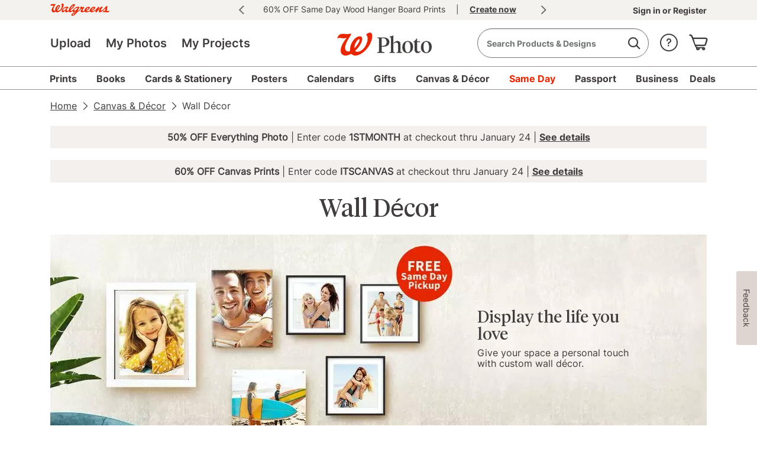

--- FILE ---
content_type: text/html;charset=UTF-8
request_url: https://photo.walgreens.com/store/wall-decor?ban=dl_dl_PHSecondary3_01142024_Photo_WAG_S03
body_size: 29522
content:
<!DOCTYPE html>
<html><head><META http-equiv="Content-Type" content="text/html; charset=UTF-8"><title>Custom Photo Wall Décor Prints | Walgreens Photo</title><!--fixed-layout--><!--ls:begin[stylesheet]--><style type="text/css">body{margin:0}body.ls-center{text-align:center}.ls-canvas .ls-row .ls-row-clr{clear:both}.ls-canvas .ls-col{overflow:hidden}.ls-canvas .ls-col-body{overflow:hidden}.ls-canvas .ls-area{overflow:hidden}.ls-canvas .ls-area-body{overflow:hidden}.ls-canvas .ls-area .ls-1st{margin-top:0!important}.ls-canvas .ls-cmp-wrap{padding:1px 0}.ls-canvas .iw_component{margin:-1px 0}.ls-canvas .ls-row .ls-lqa-fix{font-size:0;line-height:0;height:0;margin-top:0}.ls-canvas .ls-row .ls-lqr-w{float:left;width:100%}.ls-canvas .ls-row .ls-lqr-w-fx{float:left}.ls-canvas .ls-row .ls-lqr-e-fx{float:right}#ls-row-2-area-1 .ls-cmp-wrap{margin-top:20px}</style><!--ls:end[stylesheet]--><!--ls:begin[meta-keywords]--><meta name="keywords" content=""><!--ls:end[meta-keywords]--><!--ls:begin[meta-description]--><meta name="description" content="Create personalized photo wall décor for your home with Walgreens Photo. Turn your favorite photos into your favorite wall art in your home."><!--ls:end[meta-description]--><!--ls:begin[meta-vpath]--><meta name="vpath" content=""><!--ls:end[meta-vpath]--><!--ls:begin[meta-page-locale-name]--><meta name="page-locale-name" content=""><!--ls:end[meta-page-locale-name]--><!--ls:begin[head-injection]--><!-- Starts, Adobe Launch Preconnect and DNS-Prefetch to improve page load time-->
<link rel="preconnect" href="//dpm.demdex.net">
<link rel="preconnect" href="//walgreens.demdex.net">
<link rel="preconnect" href="//cm.everesttech.net">
<link rel="preconnect" href="//smetrics.walgreens.com">
<link rel="dns-prefetch" href="//dpm.demdex.net">
<link rel="dns-prefetch" href="//walgreens.demdex.net">
<link rel="dns-prefetch" href="//cm.everesttech.net">
<link rel="dns-prefetch" href="//smetrics.walgreens.com">
<!-- End, Adobe Launch Preconnect and DNS-Prefetch to improve page load time--><!-- OneTrust Cookies Consent Notice start for walgreens.com -->
<script src="https://cdn.cookielaw.org/scripttemplates/otSDKStub.js" type="text/javascript" charset="UTF-8" data-domain-script="892440ef-38c7-49b3-86d1-f08c1c769460"></script>
<script type="text/javascript">function OptanonWrapper(){}</script>
<!-- OneTrust Cookies Consent Notice end for walgreens.com --><style>@font-face{font-family:"ATCOIcons";src:url(https://prd-ws1-sf-cdn.wag-static.com/resources/wg-assets/icons/font/photoIconsV5/PhotoIconsV5.svg) format("svg");src:url(https://prd-ws1-sf-cdn.wag-static.com/resources/wg-assets/icons/font/photoIconsV5/PhotoIconsV5.ttf) format("truetype");font-weight:normal;font-style:normal}[class^="icon-"]:before,[class*=" icon-"]:before,[class^="icon-SA-"]:after,[class*=" icon-SA-"]:after{font-family:"ATCOIcons";display:inline-block;text-align:center}i{font-family:'ATCOIcons';font-style:normal!important}.icon-empty-cart:before{content:'\60'}.icon-hamburger-menu:before{content:'\35'}</style><link rel='stylesheet' type='text/css' href='https://prd-ws1-sf-cdn.wag-static.com/resources/css/walgreens/app.css?uniqueID=1767162084000-36'/><link rel='stylesheet' type='text/css' href='https://prd-ws1-sf-cdn.wag-static.com/resources/wg-assets/bower_components/foundation/css/foundation.css?uniqueID=1625300574000-36'/><script type='text/javascript'>var ns=function(name){var __ns__=window.__ns__||{};var ns=__ns__[name]||{};__ns__[name]=ns;window.__ns__=__ns__;return ns;};function addLoadEvent(func){var oldonload=window.onload;if(typeof window.onload!='function'){window.onload=func;}else{window.onload=function(){if(oldonload){oldonload();}func();}}}ns('cms').componentMap=[];ns('cms').uriMap=[];ns('cms').pageBeginTimer=new Date().getTime();var store={};var enableDeleteAccountFeature='false';ns('cms').noodle='11cfe18f-8215-45d6-92d2-dc90ad555d14';ns('cms').cdn='https://prd-ws1-sf-cdn.wag-static.com';ns('cms').lshost='https://store.snapfish.com';ns('cms').cart='https://photo.walgreens.com/cart';ns('cms').create='https://photo.walgreens.com/create';ns('cms').library='https://photo.walgreens.com';ns('cms').uploader='https://photo.walgreens.com/library/uploader';ns('cms').optiHost='';ns('cms').divID='null';ns('cms').storeEnv='production';ns('cms').cobrand='walgreens';ns('cms').website='walgreens_us';ns('cms').context='/walgreens/wg/wg-us/walgreens-us';ns('cms').locale='en_US';ns('cms').thumbnailer='https://tnl.snapfish.com/assetrenderer/v2/';ns('cms').siteHost='photo.walgreens.com';ns('cms').apicdnHost='https://prd-ws1-sf-cdn.wag-static.com';ns('cms').jqueryDeferFeature='false';ns('cms').libraryPhotosHost='https://photo.walgreens.com/library/photos';ns('cms').libraryProjectsHost='https://photo.walgreens.com/library/projects';ns('cms').libraryUploaderHost='https://photo.walgreens.com/library/uploader';ns('cms').libraryIngestionHost='https://photo.walgreens.com/library/ingestion';ns('cms').libraryShareHost='https://photo.walgreens.com/library/share';ns('cms').ssoHost='https://www.walgreens.com';ns('cms').cvsWSHost='';ns('cms').feedbackFlag='true';ns('cms').classicSiteFlag='false';ns('cms').persistUserSessionOnCrossDomains='true';ns('cms').storeURLPath='/store';ns('cms').storeBasePath='/store';ns('cms').removeExtrdParam='false';ns('cms').isuserLoggedIn='false';ns('cms').foreseeSurveyEnabled='false';ns('cms').monetateEnabled='true';ns('cms').monetatePageType='unknown';ns('cms').wgRolloutEnabled='false';ns('cms').rightnowStoreBrand='56';ns('cms').isDEVLSDSHost='false';ns('cms').gsid='T4bNcmEevac=k4f9/ltprKxRYl+TptYQ2hwVxZIa2f05VrlT+S6AnYi7MbgTba1up4ApoB/XD6Drp7Lq8HjWvEi+WE+SRt4=';ns('cms').postclientSideLogsFlag='true';ns('cms').isHttponlyCookieEnabled='true';ns('cms').isUserDetailsResourceOn='true';ns('cms').version='null';ns('cms').apicdndomain='https://prd-ws1-sf-cdn.wag-static.com';ns('cms').service='store';ns('cms').requestURL='%2Fstore%2Fwall-decor%3Fban%3Ddl_dl_PHSecondary3_01142024_Photo_WAG_S03';ns('cms').enableSchemaMarkupFaqs='true';ns('cms').cookiedomain='photo.walgreens.com';ns('cms').refreshAmazonAccessTokenFlag='false';ns('cms').refreshAmzTokenInterval='55';ns('cms').enableRefreshCVSAccessToken='false';ns('cms').angularJSUpdateFlag='true';ns('cms').productSearchSEOFlag='false';ns('cms').boomerangCustomAttributesFlag='false';ns('cms').showIndividualIncrementalPriceTiers='false';ns('cms').isChatBotEnabled='false';ns('cms').strikeThruEnabledServiceList='store,create';var useSessionStorageData=true;if(localStorage.production_walgreens_walgreens_us_userData!=undefined){var sessionObj=JSON.parse(localStorage.production_walgreens_walgreens_us_userData);var value=new RegExp('walgreens_production_loggedin'+"=([^;]+)").exec(document.cookie);var isGuest=new RegExp('isGuest'+"=([^;]+)").exec(document.cookie);var accountId=new RegExp('acctId'+"=([^;]+)").exec(document.cookie);var isCSRUser=new RegExp('isCSRUser'+"=([^;]+)").exec(document.cookie);if(isGuest!=null){if(isGuest[1]=='""'){isGuest[1]='';}}if((value!=null&&sessionObj.isUserLoggedIn!=value[1])||(isGuest!=null&&sessionObj.isGuestCheckoutEnabled!=isGuest[1])||(isGuest==null&&sessionObj.isGuestCheckoutEnabled=='true')||(accountId!=null&&sessionObj.acctId!=accountId[1])||(isCSRUser!=null&&isCSRUser[1]=='true')){localStorage.removeItem('production_walgreens_walgreens_us_userData');useSessionStorageData=false;}}if(location.href.indexOf('youraccount')!=-1){if(localStorage.production_walgreens_walgreens_us_userData!=undefined){var sessionObj=JSON.parse(localStorage.production_walgreens_walgreens_us_userData);if(location.href.indexOf('youraccount')!=-1&&((sessionObj.enableDeleteAccountFeature!='undefined'&&enableDeleteAccountFeature!='undefined'&&sessionObj.enableDeleteAccountFeature!=enableDeleteAccountFeature)||(sessionObj.isUserAccountDeletionInProgress!='undefined'&&sessionObj.isUserAccountDeletionInProgress==='true'))){localStorage.removeItem('production_walgreens_walgreens_us_userData');useSessionStorageData=false;}}}if(localStorage.production_walgreens_walgreens_us_userData!=undefined&&useSessionStorageData){store=JSON.parse(localStorage.production_walgreens_walgreens_us_userData);if(typeof store!='undefined'&&store.isUserLoggedIn=='true'){document.documentElement.classList.add('user-state-login');}else{document.documentElement.classList.add('user-state-logout');}}else{document.write('<script type="text/javascript" src="https://photo.walgreens.com/store/api/v1/user-data?_t='+ns('cms').pageBeginTimer+'"><\/script>');}ns('cms').legacyhost=store.legacyPodHost;ns('cms').deviceType=store.deviceType;ns('cms').prodBuildNumber=store.buildNumber;</script><script type='text/javascript' src='https://prd-ws1-sf-cdn.wag-static.com/resources/wg-assets/bower_components/jquery/jquery-3.6.0.min.js?uniqueID=1661245450000-36' crossorigin='anonymous'></script><!-- Begin Monetate ExpressTag Sync v8. Place at start of document head. DO NOT ALTER. -->
<!--<script type="text/javascript">
var monetateT = new Date().getTime();

(function() {
    var p = document.location.protocol;
    if (p == "http:" || p == "https:") {
        var m = document.createElement("script"); m.type = "text/javascript"; m.src = (p == "https:" ? "https://s" : "http://") + "e.monetate.net/js/2/a-ca4ba9c7/p/photo.walgreens.com/entry.js";
        var e = document.createElement("div"); e.appendChild(m); document.write(e.innerHTML);
    }
})();
</script>-->
<!-- End Monetate tag. -->

<script type="text/javascript">document.addEventListener("DOMContentLoaded",function(event){$('#ls-canvas').addClass('wgcms');});</script>
<link rel='stylesheet' type='text/css' href='https://prd-ws1-sf-cdn.wag-static.com/resources/css/cobrands/walgreens.css?uniqueID=1767629117000-36'/><link rel='shortcut icon' type='image/x-icon' href='https://prd-ws1-sf-cdn.wag-static.com/resources/ico/walgreens/favicon.ico'/><link rel="canonical" href="https://photo.walgreens.com/store/wall-decor"/><script>(function(g,b,d,f){(function(a,c,d){if(a){var e=b.createElement("style");e.id=c;e.innerHTML=d;a.appendChild(e)}})(b.getElementsByTagName("head")[0],"at-body-style",d);setTimeout(function(){var a=b.getElementsByTagName("head")[0];if(a){var c=b.getElementById("at-body-style");c&&a.removeChild(c)}},f)})(window,document,"body {opacity: 0 !important}",3E3);</script>
<!-- omniture start -->
<!-- Starts, Adobe Lunch Script Injection -->
<script src="//assets.adobedtm.com/98d94abf0996/da48baac54f8/launch-a6ac47803158.min.js" async></script>
<!-- End, Adobe Lunch Script Injection -->
<!-- omniture end --><!--ls:end[head-injection]--><!--ls:begin[script]--><!--ls:end[script]-->
<META http-equiv="Content-Type" content="text/html; charset=UTF-8">
<meta name="viewport" content="width=device-width,initial-scale=1,minimum-scale=1">
<script>var Favicon='/resources/wg-assets/images/W_favicon.ico';</script>
<link href="https://prd-ws1-sf-cdn.wag-static.com/resources/wg-assets/bower_components/slick/slick.css?uniqueID=1433152502000-36" type="text/css" rel="stylesheet">
<link href="https://prd-ws1-sf-cdn.wag-static.com/resources/wg-assets/bower_components/slick/slick-theme.css?uniqueID=1433152505000-36" type="text/css" rel="stylesheet">
<script src="https://prd-ws1-sf-cdn.wag-static.com/resources/wg-assets/bower_components/slick/slick.min.js?uniqueID=1433152505000-36" type="text/javascript"></script><script type="text/javascript">document.addEventListener("DOMContentLoaded",function(event){$('html').addClass("wgcms-off-canvas off-canvas-wrap");$('body').addClass("inner-wrap");});var isLoggedIn='false';</script><script src="https://prd-ws1-sf-cdn.wag-static.com/resources/wg-assets/js/header/globalheader.js?uniqueID=1762859301000-36" type="text/javascript"></script>

<META http-equiv="Content-Type" content="text/html; charset=UTF-8"><script>(function(w,d,s,l,i){w[l]=w[l]||[];w[l].push({'gtm.start':new Date().getTime(),event:'gtm.js'});var f=d.getElementsByTagName(s)[0],j=d.createElement(s),dl=l!='dataLayer'?'&l='+l:'';j.async=true;j.src='https://www.googletagmanager.com/gtm.js?id='+i+dl;f.parentNode.insertBefore(j,f);})(window,document,'script','dataLayer','GTM-P8SX7S3');</script>
<META http-equiv="Content-Type" content="text/html; charset=UTF-8">
<script type="application/ld+json">
																		{ 
																		"@context":"https://schema.org",
																		"@type":"BreadcrumbList",
																		"itemListElement":[
																		
																						{	 
																							"@type":"ListItem",
																							"position":1,
																							"name":"Home",
																							"item":"https://photo.walgreens.com/store/home"
																							}
																				,
																						{	 
																							"@type":"ListItem",
																							"position":2,
																							"name":"Canvas & Décor",
																							"item":"https://photo.walgreens.com/store/home-decor"
																							}
																				]}</script>
<META http-equiv="Content-Type" content="text/html; charset=UTF-8">
<link href="https://prd-ws1-sf-cdn.wag-static.com/resources/css/walgreens/footer/globalfooter.css?uniqueID=1767162085000-36" rel="stylesheet" type="text/css">
<script>var host="/store/wall-decor";console.log("Host:"+host+"\t Location.href:"+document.location.href);var isCartFooterURL=false;if(host.indexOf("/store/footer")!=-1){isCartFooterURL=true;}console.log("isCartFooterURL:"+isCartFooterURL);</script>

<script>(window.BOOMR_mq=window.BOOMR_mq||[]).push(["addVar",{"rua.upush":"false","rua.cpush":"true","rua.upre":"false","rua.cpre":"true","rua.uprl":"false","rua.cprl":"false","rua.cprf":"false","rua.trans":"SJ-864deb99-e232-48bb-8ac9-8104af85c907","rua.cook":"false","rua.ims":"false","rua.ufprl":"false","rua.cfprl":"true","rua.isuxp":"false","rua.texp":"norulematch","rua.ceh":"false","rua.ueh":"false","rua.ieh.st":"0"}]);</script>
                              <script>!function(e){var n="https://s.go-mpulse.net/boomerang/";if("True"=="True")e.BOOMR_config=e.BOOMR_config||{},e.BOOMR_config.PageParams=e.BOOMR_config.PageParams||{},e.BOOMR_config.PageParams.pci=!0,n="https://s2.go-mpulse.net/boomerang/";if(window.BOOMR_API_key="4LKMD-AGVX9-8SKMM-RWSXP-UYVB3",function(){function e(){if(!o){var e=document.createElement("script");e.id="boomr-scr-as",e.src=window.BOOMR.url,e.async=!0,i.parentNode.appendChild(e),o=!0}}function t(e){o=!0;var n,t,a,r,d=document,O=window;if(window.BOOMR.snippetMethod=e?"if":"i",t=function(e,n){var t=d.createElement("script");t.id=n||"boomr-if-as",t.src=window.BOOMR.url,BOOMR_lstart=(new Date).getTime(),e=e||d.body,e.appendChild(t)},!window.addEventListener&&window.attachEvent&&navigator.userAgent.match(/MSIE [67]\./))return window.BOOMR.snippetMethod="s",void t(i.parentNode,"boomr-async");a=document.createElement("IFRAME"),a.src="about:blank",a.title="",a.role="presentation",a.loading="eager",r=(a.frameElement||a).style,r.width=0,r.height=0,r.border=0,r.display="none",i.parentNode.appendChild(a);try{O=a.contentWindow,d=O.document.open()}catch(_){n=document.domain,a.src="javascript:var d=document.open();d.domain='"+n+"';void(0);",O=a.contentWindow,d=O.document.open()}if(n)d._boomrl=function(){this.domain=n,t()},d.write("<bo"+"dy onload='document._boomrl();'>");else if(O._boomrl=function(){t()},O.addEventListener)O.addEventListener("load",O._boomrl,!1);else if(O.attachEvent)O.attachEvent("onload",O._boomrl);d.close()}function a(e){window.BOOMR_onload=e&&e.timeStamp||(new Date).getTime()}if(!window.BOOMR||!window.BOOMR.version&&!window.BOOMR.snippetExecuted){window.BOOMR=window.BOOMR||{},window.BOOMR.snippetStart=(new Date).getTime(),window.BOOMR.snippetExecuted=!0,window.BOOMR.snippetVersion=12,window.BOOMR.url=n+"4LKMD-AGVX9-8SKMM-RWSXP-UYVB3";var i=document.currentScript||document.getElementsByTagName("script")[0],o=!1,r=document.createElement("link");if(r.relList&&"function"==typeof r.relList.supports&&r.relList.supports("preload")&&"as"in r)window.BOOMR.snippetMethod="p",r.href=window.BOOMR.url,r.rel="preload",r.as="script",r.addEventListener("load",e),r.addEventListener("error",function(){t(!0)}),setTimeout(function(){if(!o)t(!0)},3e3),BOOMR_lstart=(new Date).getTime(),i.parentNode.appendChild(r);else t(!1);if(window.addEventListener)window.addEventListener("load",a,!1);else if(window.attachEvent)window.attachEvent("onload",a)}}(),"".length>0)if(e&&"performance"in e&&e.performance&&"function"==typeof e.performance.setResourceTimingBufferSize)e.performance.setResourceTimingBufferSize();!function(){if(BOOMR=e.BOOMR||{},BOOMR.plugins=BOOMR.plugins||{},!BOOMR.plugins.AK){var n="true"=="true"?1:0,t="",a="aoh7fgnyd4fgk2lo4bla-f-3db6c496d-clientnsv4-s.akamaihd.net",i="false"=="true"?2:1,o={"ak.v":"39","ak.cp":"941143","ak.ai":parseInt("604037",10),"ak.ol":"0","ak.cr":8,"ak.ipv":4,"ak.proto":"h2","ak.rid":"7544e7a4","ak.r":51105,"ak.a2":n,"ak.m":"dsce28","ak.n":"essl","ak.bpcip":"3.143.242.0","ak.cport":53424,"ak.gh":"23.209.83.96","ak.quicv":"","ak.tlsv":"tls1.3","ak.0rtt":"","ak.0rtt.ed":"","ak.csrc":"-","ak.acc":"","ak.t":"1768874070","ak.ak":"hOBiQwZUYzCg5VSAfCLimQ==[base64]/y0CxtQay/oPwaTIFvepuQfzVg4dj2CeBeojFVNsDz2XEU2Tzz0WPooUOBYmMVGYNNJiYpnTnI/O3HO3BeAmw6Fk3Ja5MVuhNk/Xb9wIy3Jzl1kdpHjKtnUreR78yW3motaGQePuXtJI0ZbvmRtqNccMhiXEVmkNpBZAwNOcsTnFk2gkZVFMBPtPrtbMQClYC0s1OM=","ak.pv":"25","ak.dpoabenc":"","ak.tf":i};if(""!==t)o["ak.ruds"]=t;var r={i:!1,av:function(n){var t="http.initiator";if(n&&(!n[t]||"spa_hard"===n[t]))o["ak.feo"]=void 0!==e.aFeoApplied?1:0,BOOMR.addVar(o)},rv:function(){var e=["ak.bpcip","ak.cport","ak.cr","ak.csrc","ak.gh","ak.ipv","ak.m","ak.n","ak.ol","ak.proto","ak.quicv","ak.tlsv","ak.0rtt","ak.0rtt.ed","ak.r","ak.acc","ak.t","ak.tf"];BOOMR.removeVar(e)}};BOOMR.plugins.AK={akVars:o,akDNSPreFetchDomain:a,init:function(){if(!r.i){var e=BOOMR.subscribe;e("before_beacon",r.av,null,null),e("onbeacon",r.rv,null,null),r.i=!0}return this},is_complete:function(){return!0}}}}()}(window);</script></head><body><!--ls:begin[body]--><script type='text/javascript'>ns('cms').pageBodyTimer=new Date().getTime();</script><div class="ls-canvas wgcms test" id="ls-canvas"><div class="ls-row inner-wrap" id="ls-row-1"><div class="ls-lqr" id="ls-gen33660656-ls-lqr"><div class="ls-area" id="ls-row-1-area-1"><div class="ls-area-body" id="ls-gen33660657-ls-area-body"><div class="ls-cmp-wrap ls-1st" id="w1513356996445"><!--ls:begin[component-1513356996445]--><div class="iw_component" id="1513356996445"><div class="hide" id="global-search-flag">true</div><div class="hide" id="global-search-pagehide">false</div><script type="text/javascript">var globalSearchJsFlag='true';function addScript(jsSrc){var sNew=document.createElement('script');sNew.defer=true;sNew.async=false;sNew.src=jsSrc;var s0=document.getElementsByTagName('script')[0];s0.parentNode.insertBefore(sNew,s0);}function initAlgoliaSearchLibraries(){var algolialibs_bundlejs=(document.location.href.indexOf("loadBeautifiedJS=true")==-1)?"https://prd-ws1-sf-cdn.wag-static.com/resources/bundles/algolialibs-bundle.min.js?uniqueID=1762153593000-36":"https://prd-ws1-sf-cdn.wag-static.com/resources/bundles/algolialibs-bundle.js?uniqueID=1762153592000-36";addScript(algolialibs_bundlejs);}if(globalSearchJsFlag=='true'){console.log('globalSearchJsFlag true');window.addEventListener("load",initAlgoliaSearchLibraries);}var reDirectionSearchData=[];reDirectionSearchData['1']={'searchKey':'Coupons','redirectURL':'/deals?tab=Photo%20Nav%20|%20Deals'};reDirectionSearchData['2']={'searchKey':'coupon code','redirectURL':'/deals?tab=Photo%20Nav%20|%20Deals'};reDirectionSearchData['3']={'searchKey':'deals','redirectURL':'/deals?tab=Photo%20Nav%20|%20Deals'};reDirectionSearchData['4']={'searchKey':'discounts','redirectURL':'/deals?tab=Photo%20Nav%20|%20Deals'};reDirectionSearchData['5']={'searchKey':'promo','redirectURL':'/deals?tab=Photo%20Nav%20|%20Deals'};reDirectionSearchData['6']={'searchKey':'Promo codes','redirectURL':'/deals?tab=Photo%20Nav%20|%20Deals'};reDirectionSearchData['7']={'searchKey':'offers','redirectURL':'/deals?tab=Photo%20Nav%20|%20Deals'};reDirectionSearchData['8']={'searchKey':'support','redirectURL':'http://custhelp2.walgreens.com/'};reDirectionSearchData['9']={'searchKey':'Customer care','redirectURL':'http://custhelp2.walgreens.com/'};reDirectionSearchData['10']={'searchKey':'Chat','redirectURL':'http://custhelp2.walgreens.com/'};reDirectionSearchData['11']={'searchKey':'coupon','redirectURL':'/deals'};reDirectionSearchData['12']={'searchKey':'delete account','redirectURL':'/youraccount'};reDirectionSearchData['13']={'searchKey':'my account','redirectURL':'/youraccount'};reDirectionSearchData['14']={'searchKey':'unsubscribe','redirectURL':'https://www.walgreens.com/mktg/contactus/contact-us-forms.jsp?tier3Id=1011'};reDirectionSearchData['15']={'searchKey':'shipping','redirectURL':'http://custhelp2.walgreens.com/articles/en_US/Information/Photo-Processing-and-Shipping-Details/?l=en_US&fs=Search&pn=1'};reDirectionSearchData['16']={'searchKey':'discount','redirectURL':'/deals?tab=Photo%20Nav%20|%20Deals'};reDirectionSearchData['17']={'searchKey':'credit','redirectURL':'/youraccount?tab=tab-4'};reDirectionSearchData['18']={'searchKey':'reorder','redirectURL':'/youraccount?tab=tab-4'};reDirectionSearchData['19']={'searchKey':'close account','redirectURL':'https://www.walgreens.com/mktg/contactus/contact-us-forms.jsp?tier3Id=1011'};reDirectionSearchData['20']={'searchKey':'deals','redirectURL':'/deals?tab=Photo%20Nav%20|%20Deals'};reDirectionSearchData['21']={'searchKey':'pricing','redirectURL':'http://custhelp2.walgreens.com/articles/en_US/Information/Photo-Products-Pricing/?l=en_US&fs=Search&pn=1'};reDirectionSearchData['22']={'searchKey':'Christmas Cards','redirectURL':'/christmas-cards'};reDirectionSearchData['23']={'searchKey':'Christmas Photo Cards','redirectURL':'/christmas-cards'};reDirectionSearchData['24']={'searchKey':'Graduation Announcements','redirectURL':'/graduation-cards'};reDirectionSearchData['25']={'searchKey':'Save the Date Cards','redirectURL':'/save-the-date-cards'};reDirectionSearchData['26']={'searchKey':'Wedding Invitations','redirectURL':'/save-the-date-cards?tab=Photo%20Nav%20|%20Cards%20|%20Save%20the%20Dates#/bspview?ptype=cards&pcat=wedding_cards_2873_1454545602_walgreens_us&filters=subCategories~wedding_invitations_9423_1458581433_walgreens_us&offset=0&view=BSP&bspOffset=0&isLoadMore=false'};reDirectionSearchData['27']={'searchKey':'Holiday Photo Cards','redirectURL':'/holiday-cards-collection'};reDirectionSearchData['28']={'searchKey':'walgreens','redirectURL':'/same-day-pickup'};reDirectionSearchData['29']={'searchKey':'walmart','redirectURL':'/same-day-pickup'};reDirectionSearchData['30']={'searchKey':'cvs','redirectURL':'/same-day-pickup'};reDirectionSearchData['31']={'searchKey':'deck of cards','redirectURL':'/playing-cards-details'};reDirectionSearchData['32']={'searchKey':'Prints and Enlargements','redirectURL':'/prints-and-enlargements-details'};reDirectionSearchData['33']={'searchKey':'Mugs','redirectURL':'/mugs-and-drinkware'};reDirectionSearchData['34']={'searchKey':'Canvas','redirectURL':'/unframed-canvas-prints'};reDirectionSearchData['35']={'searchKey':'christmas photo cards with envelopes','redirectURL':'/holiday-cards-collection'};reDirectionSearchData['36']={'searchKey':'ornaments','redirectURL':'/holiday-photo-ornaments?algSearch=ornaments&fromSrc=serp'};reDirectionSearchData['37']={'searchKey':'ornament','redirectURL':'/holiday-photo-ornaments?algSearch=ornaments&fromSrc=serp'};reDirectionSearchData['38']={'searchKey':'canvas prints','redirectURL':'/canvas-prints'};reDirectionSearchData['39']={'searchKey':'photo prints','redirectURL':'/prints'};reDirectionSearchData['40']={'searchKey':'Calendar','redirectURL':'/calendars?algSearch=calendar&fromSrc=serp'};reDirectionSearchData['41']={'searchKey':'Same Day','redirectURL':'/same-day-pickup'};reDirectionSearchData['42']={'searchKey':'TilePix','redirectURL':'/tilepix'};reDirectionSearchData['43']={'searchKey':'Photo Tiles','redirectURL':'/tilepix'};reDirectionSearchData['44']={'searchKey':'Business Cards','redirectURL':'/business-cards'};reDirectionSearchData['45']={'searchKey':'Passports','redirectURL':'/passport-photos'};reDirectionSearchData['46']={'searchKey':'Passport Photos','redirectURL':'/passport-photos'};reDirectionSearchData['47']={'searchKey':'ID Photos','redirectURL':'/passport-photos'};reDirectionSearchData['48']={'searchKey':'tshirt','redirectURL':'/deluxe-tee'};reDirectionSearchData['49']={'searchKey':'tshirts','redirectURL':'/deluxe-tee'};reDirectionSearchData['50']={'searchKey':'t-shirt','redirectURL':'/deluxe-tee'};reDirectionSearchData['51']={'searchKey':'t-shirts','redirectURL':'/deluxe-tee'};reDirectionSearchData['52']={'searchKey':'shirt','redirectURL':'/deluxe-tee'};reDirectionSearchData['53']={'searchKey':'shirts','redirectURL':'/deluxe-tee'};reDirectionSearchData['54']={'searchKey':'vaccine','redirectURL':'https://www.walgreens.com/topic/promotion/covid-vaccine.jsp'};reDirectionSearchData['55']={'searchKey':'DVD','redirectURL':'/transfer-vhs-to-dvd'};reDirectionSearchData['56']={'searchKey':'pharmacy','redirectURL':'https://www.walgreens.com/pharmacy/'};reDirectionSearchData['57']={'searchKey':'flyers','redirectURL':'/business-printing'};reDirectionSearchData['58']={'searchKey':'flyer','redirectURL':'/business-printing'};reDirectionSearchData['59']={'searchKey':'18x24','redirectURL':'/poster-details?tab=photo_SubHeader_Posters-Posters-img'};reDirectionSearchData['60']={'searchKey':'Panoramic','redirectURL':'/prints?tab=Photo%20Nav%20|%20Prints'};reDirectionSearchData['61']={'searchKey':'laminate','redirectURL':'/business-printing'};reDirectionSearchData['62']={'searchKey':'Planner','redirectURL':'/personalized-notebooks-and-journals'};reDirectionSearchData['63']={'searchKey':'rx','redirectURL':'https://www.walgreens.com/pharmacy/'};reDirectionSearchData['64']={'searchKey':'Promo code','redirectURL':'/deals'};reDirectionSearchData['65']={'searchKey':'Brochure','redirectURL':'/business-printing'};reDirectionSearchData['66']={'searchKey':'Locations','redirectURL':'https://www.walgreens.com/storelocator/find.jsp'};reDirectionSearchData['67']={'searchKey':'3x3 photo cube','redirectURL':'/photo-cube-3x3'};reDirectionSearchData['68']={'searchKey':'3x3 photo cubes','redirectURL':'/photo-cube-3x3'};reDirectionSearchData['69']={'searchKey':'2x2 photo cube','redirectURL':'/photo-ornament-cube-2x2'};reDirectionSearchData['70']={'searchKey':'2x2 photo cubes','redirectURL':'/photo-ornament-cube-2x2'};reDirectionSearchData['71']={'searchKey':'cubes','redirectURL':'/photo-cubes'};reDirectionSearchData['72']={'searchKey':'cubes photo','redirectURL':'/photo-cubes'};reDirectionSearchData['73']={'searchKey':'cubes photos','redirectURL':'/photo-cubes'};reDirectionSearchData['74']={'searchKey':'cube photo','redirectURL':'/photo-cubes'};reDirectionSearchData['75']={'searchKey':'cube photos','redirectURL':'/photo-cubes'};reDirectionSearchData['76']={'searchKey':'photo cubes','redirectURL':'/photo-cubes'};reDirectionSearchData['77']={'searchKey':'Walgreens photo cubes','redirectURL':'/photo-cubes'};reDirectionSearchData['78']={'searchKey':'prescriptions','redirectURL':'https://www.walgreens.com/rx-checkout/pharmacy-landing'};reDirectionSearchData['79']={'searchKey':'kodak','redirectURL':'https://www.walgreens.com/search/results.jsp?Ntt=kodak'};reDirectionSearchData['80']={'searchKey':'squishmallow','redirectURL':'https://www.walgreens.com/search/results.jsp?Ntt=squishmallow'};reDirectionSearchData['81']={'searchKey':'prescription','redirectURL':'https://www.walgreens.com/rx-checkout/pharmacy-landing'};reDirectionSearchData['82']={'searchKey':'shampoo','redirectURL':'https://www.walgreens.com/search/results.jsp?Ntt=shampoo'};reDirectionSearchData['83']={'searchKey':'dry shampoo','redirectURL':'https://www.walgreens.com/search/results.jsp?Ntt=dry%20shampoo'};reDirectionSearchData['84']={'searchKey':'cocomelon','redirectURL':'https://www.walgreens.com/search/results.jsp?Ntt=cocomelon'};reDirectionSearchData['85']={'searchKey':'squishmallows','redirectURL':'https://www.walgreens.com/search/results.jsp?Ntt=squishmallow'};reDirectionSearchData['86']={'searchKey':'spongebob','redirectURL':'https://www.walgreens.com/search/results.jsp?Ntt=spongebob'};reDirectionSearchData['87']={'searchKey':'detergent','redirectURL':'https://www.walgreens.com/search/results.jsp?Ntt=detergent'};reDirectionSearchData['88']={'searchKey':'coke','redirectURL':'https://www.walgreens.com/search/results.jsp?Ntt=coke'};reDirectionSearchData['89']={'searchKey':'perfume','redirectURL':'https://www.walgreens.com/search/results.jsp?Ntt=perfume'};reDirectionSearchData['90']={'searchKey':'batteries','redirectURL':'https://www.walgreens.com/search/results.jsp?Ntt=batteries'};reDirectionSearchData['91']={'searchKey':'napkins','redirectURL':'https://www.walgreens.com/search/results.jsp?Ntt=napkins'};reDirectionSearchData['92']={'searchKey':'tylenol','redirectURL':'https://www.walgreens.com/search/results.jsp?Ntt=tylenol'};reDirectionSearchData['93']={'searchKey':'diet coke','redirectURL':'https://www.walgreens.com/search/results.jsp?Ntt=diet%20coke'};reDirectionSearchData['94']={'searchKey':'passport','redirectURL':'https://photo.walgreens.com/store/passport-photos?algSearch=pasport&fromSrc=serp'};reDirectionSearchData['95']={'searchKey':'canvas print','redirectURL':'https://photo.walgreens.com/store/canvas-prints'};reDirectionSearchData['96']={'searchKey':'weekly ad','redirectURL':'https://photo.walgreens.com/store/deals?tab=Photo%20Nav%20%7C%20Deals&searchRedirect=true&algSearch=deals'};reDirectionSearchData['97']={'searchKey':'mouse','redirectURL':'https://www.walgreens.com/search/results.jsp?Ntt=mouse'};reDirectionSearchData['98']={'searchKey':'flash drive','redirectURL':'https://photo.walgreens.com/store/s/usb'};reDirectionSearchData['99']={'searchKey':'prints-from-my-photos','redirectURL':'https://photo.walgreens.com/store/prints'};reDirectionSearchData['100']={'searchKey':'prints','redirectURL':'https://photo.walgreens.com/store/prints'};reDirectionSearchData['101']={'searchKey':'print photos','redirectURL':'https://photo.walgreens.com/store/prints'};reDirectionSearchData['102']={'searchKey':'print','redirectURL':'https://photo.walgreens.com/store/prints'};reDirectionSearchData['103']={'searchKey':'photo print','redirectURL':'https://photo.walgreens.com/store/prints'};reDirectionSearchData['104']={'searchKey':'photo prints','redirectURL':'https://photo.walgreens.com/store/prints'};reDirectionSearchData['105']={'searchKey':'photo-prints','redirectURL':'https://photo.walgreens.com/store/prints'};reDirectionSearchData['106']={'searchKey':'photos for print','redirectURL':'https://photo.walgreens.com/store/prints'};reDirectionSearchData['107']={'searchKey':'photos same day prints','redirectURL':'https://photo.walgreens.com/store/prints'};reDirectionSearchData['108']={'searchKey':'picture prints','redirectURL':'https://photo.walgreens.com/store/prints'};reDirectionSearchData['109']={'searchKey':'pictures to print','redirectURL':'https://photo.walgreens.com/store/prints'};reDirectionSearchData['110']={'searchKey':'print pictures','redirectURL':'https://photo.walgreens.com/store/prints'};reDirectionSearchData['111']={'searchKey':'print-photos','redirectURL':'https://photo.walgreens.com/store/prints'};reDirectionSearchData['112']={'searchKey':'prints from my photos','redirectURL':'https://photo.walgreens.com/store/prints'};reDirectionSearchData['113']={'searchKey':'same day pickup photo prints','redirectURL':'https://photo.walgreens.com/store/prints'};reDirectionSearchData['114']={'searchKey':'same-day-pickup-photo-prints','redirectURL':'https://photo.walgreens.com/store/prints'};reDirectionSearchData['115']={'searchKey':'poster','redirectURL':'https://photo.walgreens.com/store/poster-details?tab=photo_SubHeader_Posters-Posters-img#/pdpview?sku=CommerceProduct_49493&productCategory=Home%20Decor'};reDirectionSearchData['116']={'searchKey':'poster board','redirectURL':'https://photo.walgreens.com/store/board-prints-details?tab=photo_SubHeader_Posters-BoardPrints-img#/pdpview?sku=CommerceProduct_27865&productCategory=Home%20Decor'};reDirectionSearchData['117']={'searchKey':'posters','redirectURL':'https://photo.walgreens.com/store/poster-details?tab=photo_SubHeader_Posters-Posters-img#/pdpview?sku=CommerceProduct_49493&productCategory=Home%20Decor'};reDirectionSearchData['118']={'searchKey':'poster-prints','redirectURL':'https://photo.walgreens.com/store/posters?tab=Photo%20Nav%20|%20Posters'};reDirectionSearchData['119']={'searchKey':'poster prints','redirectURL':'https://photo.walgreens.com/store/posters?tab=Photo%20Nav%20|%20Posters'};reDirectionSearchData['120']={'searchKey':'adhesive poster','redirectURL':'https://photo.walgreens.com/store/adhesive-poster-details?tab=photo_SubHeader_Posters-Adhesive-img#/pdpview?sku=CommerceProduct_27868&productCategory=Home%20Decor'};reDirectionSearchData['121']={'searchKey':'banners and posters create your own','redirectURL':'https://photo.walgreens.com/store/posters?tab=Photo%20Nav%20|%20Posters'};reDirectionSearchData['122']={'searchKey':'banners and posters vinyl','redirectURL':'https://photo.walgreens.com/store/vinyl-banner-details?tab=Photo%20Nav%20|%20Posters%20|Vinyl%20Banners%20img#/pdpview?sku=CommerceProduct_101994&app=BANNERS&productCategory=Home%20Decor'};reDirectionSearchData['123']={'searchKey':'all calendars','redirectURL':'https://photo.walgreens.com/store/calendars?tab=photo_Header_Calendars'};reDirectionSearchData['124']={'searchKey':'calendar','redirectURL':'https://photo.walgreens.com/store/calendars?algSearch=calendar&fromSrc=serp'};reDirectionSearchData['125']={'searchKey':'calendar 2024','redirectURL':'https://photo.walgreens.com/store/calendars?algSearch=calendar&fromSrc=serp'};reDirectionSearchData['126']={'searchKey':'calendar photo','redirectURL':'https://photo.walgreens.com/store/calendars?algSearch=calendar&fromSrc=serp'};reDirectionSearchData['127']={'searchKey':'calendar with photo','redirectURL':'https://photo.walgreens.com/store/calendars?algSearch=calendar&fromSrc=serp'};reDirectionSearchData['128']={'searchKey':'calendar-photo','redirectURL':'https://photo.walgreens.com/store/calendars?algSearch=calendar&fromSrc=serp'};reDirectionSearchData['129']={'searchKey':'photo calendar','redirectURL':'https://photo.walgreens.com/store/calendars?tab=photo_Header_Calendars'};reDirectionSearchData['130']={'searchKey':'poster calendar','redirectURL':'https://photo.walgreens.com/store/calendar-posters?tab=photo_SDPU_Calendars-SeeAll#/bspview?ptype=posterprints&pcat=posters_63062_walgreens_us&scat=calendar_63147_walgreens_us&sku=CommerceProduct_49493&filters=skuList~CommerceProduct_49493%3BsubCategories~calendar_63147_walgreens_us&offset=0&view=BSP&defaultSkuSelection=true&bspOffset=0&isLoadMore=false&productCategory=Home%20Decor'};reDirectionSearchData['131']={'searchKey':'desk calendar','redirectURL':'https://photo.walgreens.com/store/desktop-calendar-details?tab=photo_SubHeader_Calendars-Desk#/bspview?ptype=calendar&sku=CommerceProduct_29288&filters=skuList~CommerceProduct_29288&offset=0&view=BSP&defaultSkuSelection=true&bspOffset=0&isLoadMore=false&productCategory=Calendars'};reDirectionSearchData['132']={'searchKey':'desk-calendar','redirectURL':'https://photo.walgreens.com/store/desktop-calendar-details?tab=photo_SubHeader_Calendars-Desk#/bspview?ptype=calendar&sku=CommerceProduct_29288&filters=skuList~CommerceProduct_29288&offset=0&view=BSP&defaultSkuSelection=true&bspOffset=0&isLoadMore=false&productCategory=Calendars'};reDirectionSearchData['133']={'searchKey':'calendar poster','redirectURL':'https://photo.walgreens.com/store/calendar-posters?tab=photo_SDPU_Calendars-SeeAll#/bspview?ptype=posterprints&pcat=posters_63062_walgreens_us&scat=calendar_63147_walgreens_us&sku=CommerceProduct_49493&filters=skuList~CommerceProduct_49493%3BsubCategories~calendar_63147_walgreens_us&offset=0&view=BSP&defaultSkuSelection=true&bspOffset=0&isLoadMore=false&productCategory=Home%20Decor'};reDirectionSearchData['134']={'searchKey':'calendar same day pickup','redirectURL':'https://photo.walgreens.com/store/calendars?algSearch=calendar&fromSrc=serp'};reDirectionSearchData['135']={'searchKey':'wall calendar','redirectURL':'https://photo.walgreens.com/store/8x11-12-month-wall-calendar-details?tab=photo_SubHeader_Calendars-Wall#/bspview?ptype=calendar&sku=CommerceProduct_8905&filters=skuList~CommerceProduct_8905&offset=0&view=BSP&defaultSkuSelection=true&bspOffset=0&isLoadMore=false&productCategory=Calendars'};reDirectionSearchData['136']={'searchKey':'wall calendars','redirectURL':'https://photo.walgreens.com/store/8x11-12-month-wall-calendar-details?tab=photo_SubHeader_Calendars-Wall#/bspview?ptype=calendar&sku=CommerceProduct_8905&filters=skuList~CommerceProduct_8905&offset=0&view=BSP&defaultSkuSelection=true&bspOffset=0&isLoadMore=false&productCategory=Calendars'};reDirectionSearchData['137']={'searchKey':'wall-calendars','redirectURL':'https://photo.walgreens.com/store/8x11-12-month-wall-calendar-details?tab=photo_SubHeader_Calendars-Wall#/bspview?ptype=calendar&sku=CommerceProduct_8905&filters=skuList~CommerceProduct_8905&offset=0&view=BSP&defaultSkuSelection=true&bspOffset=0&isLoadMore=false&productCategory=Calendars'};reDirectionSearchData['138']={'searchKey':'calendars classic wall calendar','redirectURL':'https://photo.walgreens.com/store/8x11-12-month-wall-calendar-details?tab=photo_SubHeader_Calendars-Wall#/bspview?ptype=calendar&sku=CommerceProduct_8905&filters=skuList~CommerceProduct_8905&offset=0&view=BSP&defaultSkuSelection=true&bspOffset=0&isLoadMore=false&productCategory=Calendars'};reDirectionSearchData['139']={'searchKey':'magnets','redirectURL':'https://photo.walgreens.com/store/photo-magnets?algSearch=magnets&fromSrc=serp'};reDirectionSearchData['140']={'searchKey':'magnet','redirectURL':'https://photo.walgreens.com/store/photo-magnets?algSearch=magnets&fromSrc=serp'};reDirectionSearchData['141']={'searchKey':'magnet-photo','redirectURL':'https://photo.walgreens.com/store/photo-magnets?algSearch=magnets&fromSrc=serp'};reDirectionSearchData['142']={'searchKey':'magnets from photo','redirectURL':'https://photo.walgreens.com/store/photo-magnets?algSearch=magnets&fromSrc=serp'};reDirectionSearchData['143']={'searchKey':'magnets-from-photo','redirectURL':'https://photo.walgreens.com/store/photo-magnets?algSearch=magnets&fromSrc=serp'};reDirectionSearchData['144']={'searchKey':'photo magnet','redirectURL':'https://photo.walgreens.com/store/photo-magnets?algSearch=magnets&fromSrc=serp'};reDirectionSearchData['145']={'searchKey':'photo-magnet','redirectURL':'https://photo.walgreens.com/store/photo-magnets?algSearch=magnets&fromSrc=serp'};reDirectionSearchData['146']={'searchKey':'picture magnet photo','redirectURL':'https://photo.walgreens.com/store/photo-magnets?algSearch=magnets&fromSrc=serp'};reDirectionSearchData['147']={'searchKey':'magnet photo','redirectURL':'https://photo.walgreens.com/store/photo-magnets?algSearch=magnets&fromSrc=serp'};reDirectionSearchData['148']={'searchKey':'magnets same day','redirectURL':'https://photo.walgreens.com/store/photo-magnets?algSearch=magnets&fromSrc=serp'};reDirectionSearchData['149']={'searchKey':'magnets same day photo','redirectURL':'https://photo.walgreens.com/store/photo-magnets?algSearch=magnets&fromSrc=serp'};reDirectionSearchData['150']={'searchKey':'framed magnet','redirectURL':'https://photo.walgreens.com/store/framed-magnet-details?tab=photo_PhotoMagnets_SameDay_FramedMagnets#!/pdpview'};reDirectionSearchData['151']={'searchKey':'framed magnet 4x4','redirectURL':'https://photo.walgreens.com/store/framed-magnet-details?tab=photo_PhotoMagnets_SameDay_FramedMagnets#!/pdpview'};reDirectionSearchData['152']={'searchKey':'framed magnet 4x6','redirectURL':'https://photo.walgreens.com/store/framed-magnet-details?tab=photo_PhotoMagnets_SameDay_FramedMagnets#!/pdpview'};reDirectionSearchData['153']={'searchKey':'framed magnets','redirectURL':'https://photo.walgreens.com/store/framed-magnet-details?tab=photo_PhotoMagnets_SameDay_FramedMagnets#!/pdpview'};reDirectionSearchData['154']={'searchKey':'framed-magnets','redirectURL':'https://photo.walgreens.com/store/framed-magnet-details?tab=photo_PhotoMagnets_SameDay_FramedMagnets#!/pdpview'};reDirectionSearchData['155']={'searchKey':'magnet card','redirectURL':'https://photo.walgreens.com/store/magnet-cards?tab=photo_PhotoMagnets_SameDay_MagnetCards#/bspview?ptype=cards&sku=CommerceProduct_406743&filters=skuList~CommerceProduct_406743&offset=0&view=BSP&defaultSkuSelection=true&bspOffset=0&isLoadMore=false&productCategory=Card%20%26%20Stationery'};reDirectionSearchData['156']={'searchKey':'wood magnet','redirectURL':'https://photo.walgreens.com/store/wood-magnet-set-details?tab=photo_PhotoMagnets_WoodMagnetSet#!/pdpview'};reDirectionSearchData['157']={'searchKey':'photo magnets','redirectURL':'https://photo.walgreens.com/store/photo-magnets?algSearch=magnets&fromSrc=serp'};reDirectionSearchData['158']={'searchKey':'acrylic block','redirectURL':'https://photo.walgreens.com/store/acrylic-block-details?tab=photo_HomeAccents_AcrylicBlock#!/pdpview'};reDirectionSearchData['159']={'searchKey':'acrylic blocks','redirectURL':'https://photo.walgreens.com/store/acrylic-block-details?tab=photo_HomeAccents_AcrylicBlock#!/pdpview'};reDirectionSearchData['160']={'searchKey':'acrylic photo block','redirectURL':'https://photo.walgreens.com/store/acrylic-block-details?tab=photo_HomeAccents_AcrylicBlock#!/pdpview'};reDirectionSearchData['161']={'searchKey':'acrylic-blocks','redirectURL':'https://photo.walgreens.com/store/acrylic-block-details?tab=photo_HomeAccents_AcrylicBlock#!/pdpview'};reDirectionSearchData['162']={'searchKey':'banner','redirectURL':'https://photo.walgreens.com/store/posters?tab=Photo%20Nav%20|%20Posters'};reDirectionSearchData['163']={'searchKey':'banner create your own','redirectURL':'https://photo.walgreens.com/store/posters?tab=Photo%20Nav%20|%20Posters'};reDirectionSearchData['164']={'searchKey':'banners','redirectURL':'https://photo.walgreens.com/store/banners?tab=photo_SubHeader_Posters-Banners-img#/bspview?ptype=banners&pcat=banners_56159_1562331569_walgreens_us&filters=skuList~CommerceProduct_24196%2CCommerceProduct_95964&offset=0&view=BSP&bspOffset=0&isLoadMore=false&skuList=CommerceProduct_24196%2CCommerceProduct_95964&productCategory=Home%20Decor'};reDirectionSearchData['165']={'searchKey':'birthday card with photo','redirectURL':'https://photo.walgreens.com/store/birthday-cards?tab=Photo%20Nav%20|%20Cards%20|%20Birthday%20Cards#/bspview?ptype=cards&pcat=birthday_cards_2873_1454545519_walgreens_us&offset=0&view=BSP&bspOffset=0&isLoadMore=false&productCategory=Card%20%26%20Stationery'};reDirectionSearchData['166']={'searchKey':'birthday cards','redirectURL':'https://photo.walgreens.com/store/birthday-cards?tab=Photo%20Nav%20|%20Cards%20|%20Birthday%20Cards#/bspview?ptype=cards&pcat=birthday_cards_2873_1454545519_walgreens_us&offset=0&view=BSP&bspOffset=0&isLoadMore=false&productCategory=Card%20%26%20Stationery'};reDirectionSearchData['167']={'searchKey':'birthday photo cards','redirectURL':'https://photo.walgreens.com/store/birthday-cards?tab=Photo%20Nav%20|%20Cards%20|%20Birthday%20Cards#/bspview?ptype=cards&pcat=birthday_cards_2873_1454545519_walgreens_us&offset=0&view=BSP&bspOffset=0&isLoadMore=false&productCategory=Card%20%26%20Stationery'};reDirectionSearchData['168']={'searchKey':'birthday-cards','redirectURL':'https://photo.walgreens.com/store/birthday-cards?tab=Photo%20Nav%20|%20Cards%20|%20Birthday%20Cards#/bspview?ptype=cards&pcat=birthday_cards_2873_1454545519_walgreens_us&offset=0&view=BSP&bspOffset=0&isLoadMore=false&productCategory=Card%20%26%20Stationery'};reDirectionSearchData['169']={'searchKey':'birthday-photo-cards','redirectURL':'https://photo.walgreens.com/store/birthday-cards?tab=Photo%20Nav%20|%20Cards%20|%20Birthday%20Cards#/bspview?ptype=cards&pcat=birthday_cards_2873_1454545519_walgreens_us&offset=0&view=BSP&bspOffset=0&isLoadMore=false&productCategory=Card%20%26%20Stationery'};reDirectionSearchData['170']={'searchKey':'happy birthday photo cards','redirectURL':'https://photo.walgreens.com/store/birthday-cards?tab=Photo%20Nav%20|%20Cards%20|%20Birthday%20Cards#/bspview?ptype=cards&pcat=birthday_cards_2873_1454545519_walgreens_us&offset=0&view=BSP&bspOffset=0&isLoadMore=false&productCategory=Card%20%26%20Stationery'};reDirectionSearchData['171']={'searchKey':'birthday invitations','redirectURL':'https://photo.walgreens.com/store/birthday-party-invitations?tab=Photo%20Nav%20|%20Cards%20|%20Birthday#/bspview?ptype=cards&pcat=birthday_cards_2873_1454545519_walgreens_us&scat=kids_birthday_party_invites_9421_1457648751_walgreens_us%2Cadult_birthday_invites_2873_1619468943_walgreens_us&filters=subCategories~kids_birthday_party_invites_9421_1457648751_walgreens_us%7Cadult_birthday_invites_2873_1619468943_walgreens_us&offset=0&view=BSP&bspOffset=0&isLoadMore=false&productCategory=Card%20%26%20Stationery'};reDirectionSearchData['172']={'searchKey':'birthday-invitations','redirectURL':'https://photo.walgreens.com/store/birthday-party-invitations?tab=Photo%20Nav%20|%20Cards%20|%20Birthday#/bspview?ptype=cards&pcat=birthday_cards_2873_1454545519_walgreens_us&scat=kids_birthday_party_invites_9421_1457648751_walgreens_us%2Cadult_birthday_invites_2873_1619468943_walgreens_us&filters=subCategories~kids_birthday_party_invites_9421_1457648751_walgreens_us%7Cadult_birthday_invites_2873_1619468943_walgreens_us&offset=0&view=BSP&bspOffset=0&isLoadMore=false&productCategory=Card%20%26%20Stationery'};reDirectionSearchData['173']={'searchKey':'invitations birthday','redirectURL':'https://photo.walgreens.com/store/birthday-party-invitations?tab=Photo%20Nav%20|%20Cards%20|%20Birthday#/bspview?ptype=cards&pcat=birthday_cards_2873_1454545519_walgreens_us&scat=kids_birthday_party_invites_9421_1457648751_walgreens_us%2Cadult_birthday_invites_2873_1619468943_walgreens_us&filters=subCategories~kids_birthday_party_invites_9421_1457648751_walgreens_us%7Cadult_birthday_invites_2873_1619468943_walgreens_us&offset=0&view=BSP&bspOffset=0&isLoadMore=false&productCategory=Card%20%26%20Stationery'};reDirectionSearchData['174']={'searchKey':'invitations-birthday','redirectURL':'https://photo.walgreens.com/store/birthday-party-invitations?tab=Photo%20Nav%20|%20Cards%20|%20Birthday#/bspview?ptype=cards&pcat=birthday_cards_2873_1454545519_walgreens_us&scat=kids_birthday_party_invites_9421_1457648751_walgreens_us%2Cadult_birthday_invites_2873_1619468943_walgreens_us&filters=subCategories~kids_birthday_party_invites_9421_1457648751_walgreens_us%7Cadult_birthday_invites_2873_1619468943_walgreens_us&offset=0&view=BSP&bspOffset=0&isLoadMore=false&productCategory=Card%20%26%20Stationery'};reDirectionSearchData['175']={'searchKey':'banners birthday','redirectURL':'https://photo.walgreens.com/store/banners?tab=photo_SubHeader_Posters-Banners-img#/bspview?ptype=banners&pcat=banners_56159_1562331569_walgreens_us&filters=skuList~CommerceProduct_24196%2CCommerceProduct_95964%3BsubCategories~birthday_56159_1503941848_walgreens_us&offset=0&view=BSP&bspOffset=0&isLoadMore=false&skuList=CommerceProduct_24196%2CCommerceProduct_95964&productCategory=Home%20Decor'};reDirectionSearchData['176']={'searchKey':'birthday banner','redirectURL':'https://photo.walgreens.com/store/banners?tab=photo_SubHeader_Posters-Banners-img#/bspview?ptype=banners&pcat=banners_56159_1562331569_walgreens_us&filters=skuList~CommerceProduct_24196%2CCommerceProduct_95964%3BsubCategories~birthday_56159_1503941848_walgreens_us&offset=0&view=BSP&bspOffset=0&isLoadMore=false&skuList=CommerceProduct_24196%2CCommerceProduct_95964&productCategory=Home%20Decor'};reDirectionSearchData['177']={'searchKey':'birthday-banner','redirectURL':'https://photo.walgreens.com/store/banners?tab=photo_SubHeader_Posters-Banners-img#/bspview?ptype=banners&pcat=banners_56159_1562331569_walgreens_us&filters=skuList~CommerceProduct_24196%2CCommerceProduct_95964%3BsubCategories~birthday_56159_1503941848_walgreens_us&offset=0&view=BSP&bspOffset=0&isLoadMore=false&skuList=CommerceProduct_24196%2CCommerceProduct_95964&productCategory=Home%20Decor'};reDirectionSearchData['178']={'searchKey':'bookmark','redirectURL':'https://photo.walgreens.com/store/stationery-bookmarks?tab=photo_premium_stationery_Bookmarks#/bspview?ptype=cards&pcat=bookmarks_2873_1503817126_walgreens_us&sku=CommerceProduct_66962&filters=skuList~CommerceProduct_66962&offset=0&view=BSP&bspOffset=0&isLoadMore=false&productCategory=Card%20%26%20Stationery'};reDirectionSearchData['179']={'searchKey':'bookmarks','redirectURL':'https://photo.walgreens.com/store/stationery-bookmarks?tab=photo_premium_stationery_Bookmarks#/bspview?ptype=cards&pcat=bookmarks_2873_1503817126_walgreens_us&sku=CommerceProduct_66962&filters=skuList~CommerceProduct_66962&offset=0&view=BSP&bspOffset=0&isLoadMore=false&productCategory=Card%20%26%20Stationery'};reDirectionSearchData['180']={'searchKey':'bookmarks with photo','redirectURL':'https://photo.walgreens.com/store/stationery-bookmarks?tab=photo_premium_stationery_Bookmarks#/bspview?ptype=cards&pcat=bookmarks_2873_1503817126_walgreens_us&sku=CommerceProduct_66962&filters=skuList~CommerceProduct_66962&offset=0&view=BSP&bspOffset=0&isLoadMore=false&productCategory=Card%20%26%20Stationery'};reDirectionSearchData['181']={'searchKey':'bookmarks with photo same day','redirectURL':'https://photo.walgreens.com/store/stationery-bookmarks?tab=photo_premium_stationery_Bookmarks#/bspview?ptype=cards&pcat=bookmarks_2873_1503817126_walgreens_us&sku=CommerceProduct_66962&filters=skuList~CommerceProduct_66962&offset=0&view=BSP&bspOffset=0&isLoadMore=false&productCategory=Card%20%26%20Stationery'};reDirectionSearchData['182']={'searchKey':'bookmarks-same-day','redirectURL':'https://photo.walgreens.com/store/stationery-bookmarks?tab=photo_premium_stationery_Bookmarks#/bspview?ptype=cards&pcat=bookmarks_2873_1503817126_walgreens_us&sku=CommerceProduct_66962&filters=skuList~CommerceProduct_66962&offset=0&view=BSP&bspOffset=0&isLoadMore=false&productCategory=Card%20%26%20Stationery'};reDirectionSearchData['183']={'searchKey':'bookmarks-with-photo','redirectURL':'https://photo.walgreens.com/store/stationery-bookmarks?tab=photo_premium_stationery_Bookmarks#/bspview?ptype=cards&pcat=bookmarks_2873_1503817126_walgreens_us&sku=CommerceProduct_66962&filters=skuList~CommerceProduct_66962&offset=0&view=BSP&bspOffset=0&isLoadMore=false&productCategory=Card%20%26%20Stationery'};reDirectionSearchData['184']={'searchKey':'business card','redirectURL':'https://photo.walgreens.com/store/business-cards?tab=PhotoNav|Business|Cards'};reDirectionSearchData['185']={'searchKey':'business card create your own','redirectURL':'https://photo.walgreens.com/store/business-cards?tab=PhotoNav|Business|Cards'};reDirectionSearchData['186']={'searchKey':'business card same day','redirectURL':'https://photo.walgreens.com/store/business-cards?tab=PhotoNav|Business|Cards'};reDirectionSearchData['187']={'searchKey':'business cards design same day pickup','redirectURL':'https://photo.walgreens.com/store/business-cards?tab=PhotoNav|Business|Cards'};reDirectionSearchData['188']={'searchKey':'business-card','redirectURL':'https://photo.walgreens.com/store/business-cards?tab=PhotoNav|Business|Cards'};reDirectionSearchData['189']={'searchKey':'business-card-same-day','redirectURL':'https://photo.walgreens.com/store/business-cards?tab=PhotoNav|Business|Cards'};reDirectionSearchData['190']={'searchKey':'button','redirectURL':'https://photo.walgreens.com/store/button-pin-details?tab=PhotoNav|Gifts|NewProducts-Button-Pin#/pdpview?sku=CommerceProduct_337261&productCategory=Gift'};reDirectionSearchData['191']={'searchKey':'button with photo','redirectURL':'https://photo.walgreens.com/store/button-pin-details?tab=PhotoNav|Gifts|NewProducts-Button-Pin#/pdpview?sku=CommerceProduct_337261&productCategory=Gift'};reDirectionSearchData['192']={'searchKey':'button photo','redirectURL':'https://photo.walgreens.com/store/button-pin-details?tab=PhotoNav|Gifts|NewProducts-Button-Pin#/pdpview?sku=CommerceProduct_337261&productCategory=Gift'};reDirectionSearchData['193']={'searchKey':'buttons','redirectURL':'https://photo.walgreens.com/store/button-pin-details?tab=PhotoNav|Gifts|NewProducts-Button-Pin#/pdpview?sku=CommerceProduct_337261&productCategory=Gift'};reDirectionSearchData['194']={'searchKey':'calender','redirectURL':'https://photo.walgreens.com/store/calendars?tab=photo_Header_Calendars'};reDirectionSearchData['195']={'searchKey':'cancas','redirectURL':'https://photo.walgreens.com/store/canvas-prints'};reDirectionSearchData['196']={'searchKey':'canva','redirectURL':'https://photo.walgreens.com/store/canvas-prints'};reDirectionSearchData['197']={'searchKey':'canvas prints','redirectURL':'https://photo.walgreens.com/store/canvas-prints'};reDirectionSearchData['198']={'searchKey':'canvas-prints','redirectURL':'https://photo.walgreens.com/store/canvas-prints'};reDirectionSearchData['199']={'searchKey':'photo canvas','redirectURL':'https://photo.walgreens.com/store/canvas-prints'};reDirectionSearchData['200']={'searchKey':'same day canvas','redirectURL':'https://photo.walgreens.com/store/canvas-prints'};reDirectionSearchData['201']={'searchKey':'canvas photo','redirectURL':'https://photo.walgreens.com/store/canvas-prints'};reDirectionSearchData['202']={'searchKey':'canvas collage','redirectURL':'https://photo.walgreens.com/store/storecat-detail?category=StoreCat_85452&sku=CommerceProduct_85393&algSearch=canvas%20collage&fromSrc=serp#/pdpview?sku=CommerceProduct_85393&productCategory=Home%20Decor'};reDirectionSearchData['203']={'searchKey':'canvas-collage','redirectURL':'https://photo.walgreens.com/store/storecat-detail?category=StoreCat_85452&sku=CommerceProduct_85393&algSearch=canvas%20collage&fromSrc=serp#/pdpview?sku=CommerceProduct_85393&productCategory=Home%20Decor'};reDirectionSearchData['204']={'searchKey':'collage canvas','redirectURL':'https://photo.walgreens.com/store/storecat-detail?category=StoreCat_85452&sku=CommerceProduct_85393&algSearch=canvas%20collage&fromSrc=serp#/pdpview?sku=CommerceProduct_85393&productCategory=Home%20Decor'};reDirectionSearchData['205']={'searchKey':'collage-canvas','redirectURL':'https://photo.walgreens.com/store/storecat-detail?category=StoreCat_85452&sku=CommerceProduct_85393&algSearch=canvas%20collage&fromSrc=serp#/pdpview?sku=CommerceProduct_85393&productCategory=Home%20Decor'};reDirectionSearchData['206']={'searchKey':'collage poster','redirectURL':'https://photo.walgreens.com/store/collage-posters?tab=photo_Collage_Posters#!/pdpview'};reDirectionSearchData['207']={'searchKey':'collage print','redirectURL':'https://photo.walgreens.com/store/collage-prints-details?tab=photo_Collage_Prints#!/pdpview'};reDirectionSearchData['208']={'searchKey':'collage-print','redirectURL':'https://photo.walgreens.com/store/collage-prints-details?tab=photo_Collage_Prints#!/pdpview'};reDirectionSearchData['209']={'searchKey':'mouse pads','redirectURL':'https://photo.walgreens.com/store/custom-mousepad?tab=photo_OfficeandSchool_CustomMousepad#/bspview?ptype=mousepads&pcat=mouse_pads_77851_1618598611_walgreens_us&sku=CommerceProduct_406745&filters=skuList~CommerceProduct_406745&offset=0&view=BSP&bspOffset=0&isLoadMore=false&productCategory=Gift'};reDirectionSearchData['210']={'searchKey':'mouse pad','redirectURL':'https://photo.walgreens.com/store/custom-mousepad?tab=photo_OfficeandSchool_CustomMousepad#/bspview?ptype=mousepads&pcat=mouse_pads_77851_1618598611_walgreens_us&sku=CommerceProduct_406745&filters=skuList~CommerceProduct_406745&offset=0&view=BSP&bspOffset=0&isLoadMore=false&productCategory=Gift'};reDirectionSearchData['211']={'searchKey':'mousepad','redirectURL':'https://photo.walgreens.com/store/custom-mousepad?tab=photo_OfficeandSchool_CustomMousepad#/bspview?ptype=mousepads&pcat=mouse_pads_77851_1618598611_walgreens_us&sku=CommerceProduct_406745&filters=skuList~CommerceProduct_406745&offset=0&view=BSP&bspOffset=0&isLoadMore=false&productCategory=Gift'};reDirectionSearchData['212']={'searchKey':'mouse-pad','redirectURL':'https://photo.walgreens.com/store/custom-mousepad?tab=photo_OfficeandSchool_CustomMousepad#/bspview?ptype=mousepads&pcat=mouse_pads_77851_1618598611_walgreens_us&sku=CommerceProduct_406745&filters=skuList~CommerceProduct_406745&offset=0&view=BSP&bspOffset=0&isLoadMore=false&productCategory=Gift'};reDirectionSearchData['213']={'searchKey':'mousepads','redirectURL':'https://photo.walgreens.com/store/custom-mousepad?tab=photo_OfficeandSchool_CustomMousepad#/bspview?ptype=mousepads&pcat=mouse_pads_77851_1618598611_walgreens_us&sku=CommerceProduct_406745&filters=skuList~CommerceProduct_406745&offset=0&view=BSP&bspOffset=0&isLoadMore=false&productCategory=Gift'};reDirectionSearchData['214']={'searchKey':'mouse-pads','redirectURL':'https://photo.walgreens.com/store/custom-mousepad?tab=photo_OfficeandSchool_CustomMousepad#/bspview?ptype=mousepads&pcat=mouse_pads_77851_1618598611_walgreens_us&sku=CommerceProduct_406745&filters=skuList~CommerceProduct_406745&offset=0&view=BSP&bspOffset=0&isLoadMore=false&productCategory=Gift'};reDirectionSearchData['215']={'searchKey':'photo calendar same day pickup','redirectURL':'https://photo.walgreens.com/store/calendars?tab=PhotoNav|SameDayPickup|Calendars'};reDirectionSearchData['216']={'searchKey':'coffee mug','redirectURL':'https://photo.walgreens.com/store/mugs-and-drinkware?tab=Photo%20Nav%20|%20Gifts%20|%20Drinkware'};reDirectionSearchData['217']={'searchKey':'coffee mug with photo','redirectURL':'https://photo.walgreens.com/store/mugs-and-drinkware?tab=Photo%20Nav%20|%20Gifts%20|%20Drinkware'};reDirectionSearchData['218']={'searchKey':'coffee mug with photo and personalization','redirectURL':'https://photo.walgreens.com/store/mugs-and-drinkware?tab=Photo%20Nav%20|%20Gifts%20|%20Drinkware'};reDirectionSearchData['219']={'searchKey':'coffee mugs with my photo','redirectURL':'https://photo.walgreens.com/store/mugs-and-drinkware?tab=Photo%20Nav%20|%20Gifts%20|%20Drinkware'};reDirectionSearchData['220']={'searchKey':'coffee-mug','redirectURL':'https://photo.walgreens.com/store/mugs-and-drinkware?tab=Photo%20Nav%20|%20Gifts%20|%20Drinkware'};reDirectionSearchData['221']={'searchKey':'coffee-mug-with-photo','redirectURL':'https://photo.walgreens.com/store/mugs-and-drinkware?tab=Photo%20Nav%20|%20Gifts%20|%20Drinkware'};reDirectionSearchData['222']={'searchKey':'cups and mugs with photo','redirectURL':'https://photo.walgreens.com/store/mugs-and-drinkware?tab=Photo%20Nav%20|%20Gifts%20|%20Drinkware'};reDirectionSearchData['223']={'searchKey':'cups-and-mugs-with-photo','redirectURL':'https://photo.walgreens.com/store/mugs-and-drinkware?tab=Photo%20Nav%20|%20Gifts%20|%20Drinkware'};reDirectionSearchData['224']={'searchKey':'custom mug with photo','redirectURL':'https://photo.walgreens.com/store/mugs-and-drinkware?tab=Photo%20Nav%20|%20Gifts%20|%20Drinkware'};reDirectionSearchData['225']={'searchKey':'mug','redirectURL':'https://photo.walgreens.com/store/mugs-and-drinkware?tab=Photo%20Nav%20|%20Gifts%20|%20Drinkware'};reDirectionSearchData['226']={'searchKey':'mug design your own','redirectURL':'https://photo.walgreens.com/store/mugs-and-drinkware?tab=Photo%20Nav%20|%20Gifts%20|%20Drinkware'};reDirectionSearchData['227']={'searchKey':'mug with photo','redirectURL':'https://photo.walgreens.com/store/mugs-and-drinkware?tab=Photo%20Nav%20|%20Gifts%20|%20Drinkware'};reDirectionSearchData['228']={'searchKey':'mugs with a picture','redirectURL':'https://photo.walgreens.com/store/mugs-and-drinkware?tab=Photo%20Nav%20|%20Gifts%20|%20Drinkware'};reDirectionSearchData['229']={'searchKey':'mugs with my photo','redirectURL':'https://photo.walgreens.com/store/mugs-and-drinkware?tab=Photo%20Nav%20|%20Gifts%20|%20Drinkware'};reDirectionSearchData['230']={'searchKey':'mugs-with-my-photo','redirectURL':'https://photo.walgreens.com/store/mugs-and-drinkware?tab=Photo%20Nav%20|%20Gifts%20|%20Drinkware'};reDirectionSearchData['231']={'searchKey':'personalized photo mug','redirectURL':'https://photo.walgreens.com/store/mugs-and-drinkware?tab=Photo%20Nav%20|%20Gifts%20|%20Drinkware'};reDirectionSearchData['232']={'searchKey':'photo mug','redirectURL':'https://photo.walgreens.com/store/mugs-and-drinkware?tab=Photo%20Nav%20|%20Gifts%20|%20Drinkware'};reDirectionSearchData['233']={'searchKey':'photo mug personalized photo from my photos','redirectURL':'https://photo.walgreens.com/store/mugs-and-drinkware?tab=Photo%20Nav%20|%20Gifts%20|%20Drinkware'};reDirectionSearchData['234']={'searchKey':'photo mugs','redirectURL':'https://photo.walgreens.com/store/mugs-and-drinkware?tab=Photo%20Nav%20|%20Gifts%20|%20Drinkware'};reDirectionSearchData['235']={'searchKey':'photo mugs from my photo','redirectURL':'https://photo.walgreens.com/store/mugs-and-drinkware?tab=Photo%20Nav%20|%20Gifts%20|%20Drinkware'};reDirectionSearchData['236']={'searchKey':'photo-mug','redirectURL':'https://photo.walgreens.com/store/mugs-and-drinkware?tab=Photo%20Nav%20|%20Gifts%20|%20Drinkware'};reDirectionSearchData['237']={'searchKey':'travel mug with photo','redirectURL':'https://photo.walgreens.com/store/commuter-mug-details#/bspview?ptype=drinkware&pcat=mugs_84527_walgreens_us&filters=skuList~CommerceProduct_10205&offset=0&view=BSP&bspOffset=0&isLoadMore=false&skuList=CommerceProduct_10205&productCategory=Gift'};reDirectionSearchData['238']={'searchKey':'shirt with photo','redirectURL':'https://photo.walgreens.com/store/bags-and-apparel?tab=Photo%20Nav%20|%20Gifts%20|%20Bags%20+%20Apparel'};reDirectionSearchData['239']={'searchKey':'shirts create your own with photo','redirectURL':'https://photo.walgreens.com/store/bags-and-apparel?tab=Photo%20Nav%20|%20Gifts%20|%20Bags%20+%20Apparel'};reDirectionSearchData['240']={'searchKey':'t shirt with photo','redirectURL':'https://photo.walgreens.com/store/bags-and-apparel?tab=Photo%20Nav%20|%20Gifts%20|%20Bags%20+%20Apparel'};reDirectionSearchData['241']={'searchKey':'tshirts with photos','redirectURL':'https://photo.walgreens.com/store/bags-and-apparel?tab=Photo%20Nav%20|%20Gifts%20|%20Bags%20+%20Apparel'};reDirectionSearchData['242']={'searchKey':'wood block ornament','redirectURL':'https://photo.walgreens.com/store/holiday-photo-ornaments?algSearch=wood%20ornament&fromSrc=serp'};reDirectionSearchData['243']={'searchKey':'wood ornament','redirectURL':'https://photo.walgreens.com/store/holiday-photo-ornaments?algSearch=wood%20ornament&fromSrc=serp'};reDirectionSearchData['244']={'searchKey':'wood ornaments christmas','redirectURL':'https://photo.walgreens.com/store/holiday-photo-ornaments?algSearch=wood%20ornament&fromSrc=serp'};reDirectionSearchData['245']={'searchKey':'wood-block-ornaments','redirectURL':'https://photo.walgreens.com/store/holiday-photo-ornaments?algSearch=wood%20ornament&fromSrc=serp'};reDirectionSearchData['246']={'searchKey':'wooden ornament','redirectURL':'https://photo.walgreens.com/store/holiday-photo-ornaments?algSearch=wood%20ornament&fromSrc=serp'};reDirectionSearchData['247']={'searchKey':'wood-ornament','redirectURL':'https://photo.walgreens.com/store/holiday-photo-ornaments?algSearch=wood%20ornament&fromSrc=serp'};reDirectionSearchData['248']={'searchKey':'christmas ornaments wood','redirectURL':'https://photo.walgreens.com/store/holiday-photo-ornaments?algSearch=ornaments&fromSrc=serp'};reDirectionSearchData['249']={'searchKey':'ornaments wood','redirectURL':'https://photo.walgreens.com/store/holiday-photo-ornaments?algSearch=ornaments&fromSrc=serp'};reDirectionSearchData['250']={'searchKey':'floating frame','redirectURL':'https://photo.walgreens.com/store/custom-floating-frame?tab=Photo%20Nav%20|%20Canvas+D%C3%A9cor%20|%20CustomFloatingFrames#!/pdpview'};reDirectionSearchData['251']={'searchKey':'floating frames','redirectURL':'https://photo.walgreens.com/store/custom-floating-frame?tab=Photo%20Nav%20|%20Canvas+D%C3%A9cor%20|%20CustomFloatingFrames#!/pdpview'};reDirectionSearchData['252']={'searchKey':'framed matted print','redirectURL':'https://photo.walgreens.com/store/framed-matted-print-details?tab=PhotoNav|Canvas+D%C3%A9cor|FramedMattedPrint#!/pdpview'};reDirectionSearchData['253']={'searchKey':'framed matted prints','redirectURL':'https://photo.walgreens.com/store/framed-matted-print-details?tab=PhotoNav|Canvas+D%C3%A9cor|FramedMattedPrint#!/pdpview'};reDirectionSearchData['254']={'searchKey':'tile pix','redirectURL':'https://photo.walgreens.com/store/tilepix?tab=PhotoNav|Canvas+D%C3%A9cor|TilePix'};reDirectionSearchData['255']={'searchKey':'wood panel','redirectURL':'https://photo.walgreens.com/store/wood-panels-landing?tab=Photo_Nav_CanvasD%C3%A9cor_WoodPanels'};reDirectionSearchData['256']={'searchKey':'wood panels','redirectURL':'https://photo.walgreens.com/store/wood-panels-landing?tab=Photo_Nav_CanvasD%C3%A9cor_WoodPanels'};reDirectionSearchData['257']={'searchKey':'woodpanel','redirectURL':'https://photo.walgreens.com/store/wood-panels-landing?tab=Photo_Nav_CanvasD%C3%A9cor_WoodPanels'};reDirectionSearchData['258']={'searchKey':'metal panel','redirectURL':'https://photo.walgreens.com/store/metal-panel-details?tab=Photo%20Nav%20|%20Canvas+D%C3%A9cor%20|%20Metal%20Panels#!/pdpview'};reDirectionSearchData['259']={'searchKey':'metalpanel','redirectURL':'https://photo.walgreens.com/store/metal-panel-details?tab=Photo%20Nav%20|%20Canvas+D%C3%A9cor%20|%20Metal%20Panels#!/pdpview'};reDirectionSearchData['260']={'searchKey':'mental panels','redirectURL':'https://photo.walgreens.com/store/metal-panel-details?tab=Photo%20Nav%20|%20Canvas+D%C3%A9cor%20|%20Metal%20Panels#!/pdpview'};reDirectionSearchData['261']={'searchKey':'wood hanger board print ','redirectURL':'https://photo.walgreens.com/store/wood-hanger-board-print?tab=PhotoNav|SameDayPickup|WoodHangerBoardPrint#/bspview?ptype=posterprints&pcat=posters_63062_walgreens_us&sku=CommerceProduct_78935&filters=skuList~CommerceProduct_78935&offset=0&view=BSP&defaultSkuSelection=true&bspOffset=0&isLoadMore=false&productCategory=Home%20Decor'};reDirectionSearchData['262']={'searchKey':'wood hanger board prints','redirectURL':'https://photo.walgreens.com/store/wood-hanger-board-print?tab=PhotoNav|SameDayPickup|WoodHangerBoardPrint#/bspview?ptype=posterprints&pcat=posters_63062_walgreens_us&sku=CommerceProduct_78935&filters=skuList~CommerceProduct_78935&offset=0&view=BSP&defaultSkuSelection=true&bspOffset=0&isLoadMore=false&productCategory=Home%20Decor'};reDirectionSearchData['263']={'searchKey':'woodhangerboardprint','redirectURL':'https://photo.walgreens.com/store/wood-hanger-board-print?tab=PhotoNav|SameDayPickup|WoodHangerBoardPrint#/bspview?ptype=posterprints&pcat=posters_63062_walgreens_us&sku=CommerceProduct_78935&filters=skuList~CommerceProduct_78935&offset=0&view=BSP&defaultSkuSelection=true&bspOffset=0&isLoadMore=false&productCategory=Home%20Decor'};reDirectionSearchData['264']={'searchKey':'woodhanger board print','redirectURL':'https://photo.walgreens.com/store/wood-hanger-board-print?tab=PhotoNav|SameDayPickup|WoodHangerBoardPrint#/bspview?ptype=posterprints&pcat=posters_63062_walgreens_us&sku=CommerceProduct_78935&filters=skuList~CommerceProduct_78935&offset=0&view=BSP&defaultSkuSelection=true&bspOffset=0&isLoadMore=false&productCategory=Home%20Decor'};reDirectionSearchData['265']={'searchKey':'wood hanger','redirectURL':'https://photo.walgreens.com/store/wood-hanger-board-print?tab=PhotoNav|SameDayPickup|WoodHangerBoardPrint#/bspview?ptype=posterprints&pcat=posters_63062_walgreens_us&sku=CommerceProduct_78935&filters=skuList~CommerceProduct_78935&offset=0&view=BSP&defaultSkuSelection=true&bspOffset=0&isLoadMore=false&productCategory=Home%20Decor'};reDirectionSearchData['266']={'searchKey':'wood block ornaments','redirectURL':'/wood-block-ornament-details'};reDirectionSearchData['267']={'searchKey':'2x2 wood block ornaments','redirectURL':'/wood-block-ornament-details'};reDirectionSearchData['268']={'searchKey':'2x2 wood block ornament','redirectURL':'/wood-block-ornament-details'};reDirectionSearchData['269']={'searchKey':'wood block ornament 2x2','redirectURL':'/wood-block-ornament-details'};reDirectionSearchData['270']={'searchKey':'wood block ornaments 2x2','redirectURL':'/wood-block-ornament-details'};reDirectionSearchData['271']={'searchKey':'Wood Block','redirectURL':'/wood-block-ornament-details'};reDirectionSearchData['272']={'searchKey':'Block Wood','redirectURL':'/wood-block-ornament-details'};reDirectionSearchData['273']={'searchKey':'Wood','redirectURL':'/wood-block-ornament-details'};reDirectionSearchData['274']={'searchKey':'Block','redirectURL':'/wood-block-ornament-details'};</script><script>var geoLocationFlag='';var latitude='';var longitude='';var geoCallBack='';var selectedStoreInfoFromOverlay='';var userZipCode='';var zipCodeEntered='';function getPickupMessageFromDcr(){}</script><script>var service='';var envQA='false';var envSTG='false';var cartitemsin='Items in Shopping Cart';var orderitemsin='Items in Order';var projectsinfotext='projects created';var previousarrowtext='Arrow, click to view previous choices';var oftext='of';var carouseltext='Carousel content updated';var nextarrowtext='Arrow, click to view more available choices';store.WCAG_appendOpenNewWindowMsg='opens new window';var wgSelectedTabName='';store.WCAGSrc="https://prd-ws1-sf-cdn.wag-static.com/resources/bundles/webaccessibility.js?uniqueID=1752660296000-36";var WCAG_Common_Src=(document.location.href.indexOf("loadBeautifiedJS=true")==-1)?"https://prd-ws1-sf-cdn.wag-static.com/resources/bundles/customWCAG-common.min.js?uniqueID=1562747625000-36":"https://prd-ws1-sf-cdn.wag-static.com/resources/bundles/customWCAG-common.js?uniqueID=1562747622000-36";var WCAG_WG_Src=(document.location.href.indexOf("loadBeautifiedJS=true")==-1)?"https://prd-ws1-sf-cdn.wag-static.com/resources/bundles/customWCAG-WG.min.js?uniqueID=1570430365000-36":"https://prd-ws1-sf-cdn.wag-static.com/resources/bundles/customWCAG-WG.js?uniqueID=1589778566000-36";</script><div>
<div class="row">
<div class="medium-6 columns skip-position">
<a target="_self" tabindex="1" href="#skipMainNav" class="store-skip-nav store">Skip main navigation </a>
</div>
</div>
</div><div class="" id="wg-header-main">
<div class="cms-v2 walgreens global-search ">
<header class="header-container">
<div class="global-header">
<div data-offcanvas="" class="hide-for-large-up">
<div class="top-bar-div">
<nav class="tab-bar">
<h5 style="display:none; visibility:hidden;">Top bar</h5>
<div class="left-small">
<a href="javascript:void(0);" aria-haspopup="true" id="store-offcanvas-menu-id" aria-controls="offcanvasMenuDiv" role="button" class="left-off-canvas-toggle menu-icon" aria-label="Show Navigation Menu"><span class="hamburger-menu"></span></a>
</div>
<div class="middle tab-bar-section logo-box">
<ul>
<li class="wphoto-mobile-logo">
<a href="https://photo.walgreens.com/store/home"><img src="https://prd-ws1-sf-cdn.wag-static.com/resources/wg-assets/images/W_Photo_Logo_NEW1.png" alt="Walgreens"></a>
</li>
<li class="right mpromotions-part show-for-large-only">
<div style="display:none;" class="globalheader-promotions">
<div>60% OFF Same Day Wood Hanger Board Prints<span></span>|<span></span><a aria-label="60% OFF Same Day Wood Hanger Board Prints" title="60% OFF Same Day Wood Hanger Board Prints" href="https://photo.walgreens.com/store/wood-hanger-board-print?tab=photo_PromoTab1">Create now</a><span></span>
</div>
<div>$2 OFF Passport Photos<span></span>|<span></span><a aria-label="$2 OFF Passport Photos" title="$2 OFF Passport Photos" href="https://photo.walgreens.com/store/passport-photos?tab=photo_PromoTab2">See details</a><span></span>
</div>
<div>50% OFF All Cards & Premium Stationery<span></span>|<span></span><a aria-label="50% OFF All Cards &amp; Premium Stationery" title="50% OFF All Cards &amp; Premium Stationery" href="https://photo.walgreens.com/store/cards?tab=photo_PromoTab3">Create now</a><span></span>
</div>
</div>
</li>
<li class="add-header">Promo Code Offers</li>
</ul>
</div>
<div class="right small-tab-right-section">
<ul>
<li class="store2LoginOnly">
<a aria-label="Cart" class="icon-cart-new right" id="deviceHeaderCart" href="https://photo.walgreens.com/cart/shoppingcart"></a>
</li>
<li class="signin-reg-link store2LogoutOnly info-2 bold-font">
<a href="javascript:void(0);" onclick="onSignInAction(document.location.href);" id="signin-btn-header">
																			
																			Sign In
																	</a><span> / </span><a href="javascript:void(0);" onclick="onRegisterAction(document.location.href);" id="register-btn-header">
																			
																			Register
																	</a><a href="javascript:void(0);" onclick="onSignInAction(document.location.href);" id="register-btn-header-mobile">
																			
																			Register
																	</a>
</li>
</ul>
</div>
</nav>
<section class="top-bar-section sf-global-styleguide search-box device-global-header-WG">
<div aria-label="Sitewide" role="combobox" id="site-search-mob">
<div id="aa-input-mob" class="aa-input-container">
<input autocomplete="off" aria-controls="algolia-autocomplete-listbox-0" aria-haspopup="listbox" name="search" class="aa-input-search" maxlength="128" id="aa-search-input-mob" type="search" placeholder="Search Products &amp; Designs"><span class="icon-close clear-icon" aria-label="Clear search field"></span><span class="search-icon icon-search-2 global-search-icon" aria-label="Go to search results"></span>
</div>
</div>
</section>
<aside class="left-off-canvas-menu">
<h6 style="display:none; visibility:hidden;">Hamburger menu</h6>
<div aria-labelledby="store-offcanvas-menu-id" role="menu" id="offcanvasMenuDiv" class="offcanvas-links 02">
<ul role="none" class="off-canvas-list 002">
<li role="none" class="001">
<a omniture-data-id="mobile_header_offcanvas_link_Upload" class=" omnituretrackthis wcag-mb-links" id="photoOrg-addPhotos-gh-offcanvas" href="javascript:store.library.addPhotos.init('#photoOrg-addPhotos-gh-offcanvas','store-hambug');">Upload<span aria-hidden="true" class="caret right"></span></a>
</li>
<li role="none" class="001">
<a omniture-data-id="mobile_header_offcanvas_link_My Photos" class=" omnituretrackthis wcag-mb-links" id="deviceHeaderMyPhotos" href="https://photo.walgreens.com/library/photos?website=walgreens_us&amp;cobrand=walgreens&amp;locale=en_US">My Photos</a>
</li>
<li role="none" class="001">
<a omniture-data-id="mobile_header_offcanvas_link_My Projects" class=" omnituretrackthis wcag-mb-links" id="deviceHeaderMyProjects" href="https://photo.walgreens.com/library/projects?website=walgreens_us&amp;cobrand=walgreens&amp;locale=en_US">My Projects</a>
</li>
<li role="none" class="001">
<a omniture-data-id="mobile_header_offcanvas_link_Home" class=" omnituretrackthis wcag-mb-links" id="deviceHeaderShopLink" href="https://photo.walgreens.com/store/welcome?tab=Photo Nav | Photo Home">Home</a>
<ul role="none" class="sublinks-list">
<li role="none">
<a href="https://photo.walgreens.com/store/prints?tab=Photo Nav | Prints" omniture-data-id="mobile_header_offcanvas_sublink_Prints" class="wcag-mb-links omnituretrackthis">Prints</a>
</li>
<li role="none">
<a href="https://photo.walgreens.com/store/photo-books?tab=Photo Nav | Photo Books" omniture-data-id="mobile_header_offcanvas_sublink_Photo Books" class="wcag-mb-links omnituretrackthis">Photo Books</a>
</li>
<li role="none">
<a href="https://photo.walgreens.com/store/cards?tab=Photo Nav | Cards" omniture-data-id="mobile_header_offcanvas_sublink_Cards &amp; Stationery" class="wcag-mb-links omnituretrackthis">Cards &amp; Stationery</a>
</li>
<li role="none">
<a href="https://photo.walgreens.com/store/valentines-day-cards" omniture-data-id="mobile_header_offcanvas_sublink_Valentine's Day Cards" class="wcag-mb-links omnituretrackthis">Valentine's Day Cards</a>
</li>
<li role="none">
<a href="https://photo.walgreens.com/store/posters?tab=Photo Nav | Posters" omniture-data-id="mobile_header_offcanvas_sublink_Posters" class="wcag-mb-links omnituretrackthis">Posters</a>
</li>
<li role="none">
<a href="https://photo.walgreens.com/store/calendars" omniture-data-id="mobile_header_offcanvas_sublink_Calendars" class="wcag-mb-links omnituretrackthis">Calendars</a>
</li>
<li role="none">
<a href="https://photo.walgreens.com/store/gifts?tab=Photo Nav | Gifts" omniture-data-id="mobile_header_offcanvas_sublink_Gifts" class="wcag-mb-links omnituretrackthis">Gifts</a>
</li>
<li role="none">
<a href="https://photo.walgreens.com/store/home-decor?tab=Photo Nav | Canvas+D%C3%A9cor" omniture-data-id="mobile_header_offcanvas_sublink_Canvas &amp; D&eacute;cor" class="wcag-mb-links omnituretrackthis">Canvas &amp; D&eacute;cor</a>
</li>
<li role="none">
<a style="color:#E62600" href="https://photo.walgreens.com/store/same-day-pickup?tab=Photo Nav | Same Day Pick Up" omniture-data-id="mobile_header_offcanvas_sublink_Same Day" class="wcag-mb-links omnituretrackthis">Same Day</a>
</li>
<li role="none">
<a href="https://photo.walgreens.com/store/valentines-day" omniture-data-id="mobile_header_offcanvas_sublink_Valentine's Day Shop" class="wcag-mb-links omnituretrackthis">Valentine's Day Shop</a>
</li>
<li role="none">
<a href="https://photo.walgreens.com/store/passport-photos" omniture-data-id="mobile_header_offcanvas_sublink_Passport Photo" class="wcag-mb-links omnituretrackthis">Passport Photo</a>
</li>
<li role="none">
<a href="https://photo.walgreens.com/store/business-printing" omniture-data-id="mobile_header_offcanvas_sublink_Business Printing" class="wcag-mb-links omnituretrackthis">Business Printing</a>
</li>
<li role="none">
<a href="https://photo.walgreens.com/store/deals?tab=Photo Nav | Deals" omniture-data-id="mobile_header_offcanvas_sublink_Deals" class="wcag-mb-links omnituretrackthis">Deals</a>
</li>
</ul>
</li>
<li role="none" class="store2LoginOnly 002">
<a omniture-data-id="mobile_header_offcanvas_link_Hi " class="store2LoginOnly  omnituretrackthis wcag-mb-links" id="deviceHeaderUserName" href="https://photo.walgreens.com/store/youraccount?tab=tab-1">Hi </a>
</li>
<li role="none" class="store2LoginOnly 002">
<a omniture-data-id="mobile_header_offcanvas_link_Communications" class="store2LoginOnly  omnituretrackthis wcag-mb-links" id="deviceNotifications" href="javascript:void(0)" onclick="loadNotifications('https://photo.walgreens.com/store/youraccount?tab=tab-5')">Communications<span style="float:none; margin-left:5px;" class="unreadCount"></span></a>
</li>
<li role="none" class="store2LoginOnly 002">
<a omniture-data-id="mobile_header_offcanvas_link_Order History" class="store2LoginOnly  omnituretrackthis wcag-mb-links" id="deviceOrderHistory" href="https://photo.walgreens.com/store/youraccount?tab=tab-1">Order History</a>
</li>
<li role="none" class="store2LoginOnly 002">
<a omniture-data-id="mobile_header_offcanvas_link_Personal Information" class="store2LoginOnly  omnituretrackthis wcag-mb-links" id="deviceAccountSettings" href="https://photo.walgreens.com/store/youraccount?tab=tab-2">Personal Information</a>
</li>
<li role="none" class="store2LoginOnly 002">
<a omniture-data-id="mobile_header_offcanvas_link_Payment Information" class="store2LoginOnly  omnituretrackthis wcag-mb-links" id="devicePayments" href="https://photo.walgreens.com/store/youraccount?tab=tab-3">Payment Information</a>
</li>
<li role="none" class="store2LoginOnly 002">
<a omniture-data-id="mobile_header_offcanvas_link_Credits" class="store2LoginOnly  omnituretrackthis wcag-mb-links" id="deviceCredits" href="https://photo.walgreens.com/store/youraccount?tab=tab-4">Credits</a>
</li>
<li role="none" class="store2LoginOnly 002">
<a omniture-data-id="mobile_header_offcanvas_link_Sign Out" class="store2LoginOnly  omnituretrackthis wcag-mb-links" id="deviceSignOut" href="https://www.walgreens.com/profile/v1/logout_redirect.jsp">Sign Out</a>
</li>
<li role="none" class="001">
<a omniture-data-id="mobile_header_offcanvas_link_Walgreens.com" class=" omnituretrackthis wcag-mb-links" id="" href="https://www.walgreens.com">Walgreens.com</a>
</li>
</ul>
<ul role="none" class="off-canvas-bottom-list 001">
<li role="none">
<a id="deviceWgHeaderHelp" class=" omnituretrackthis wcag-mb-links" omniture-data-id="mobile_header_offcanvas_link_Help" href="http://custhelp2.walgreens.com/">Help</a>
</li>
</ul>
</div>
</aside>
<a class="exit-off-canvas"><span class="hide">screen reader only</span></a>
</div>
</div>
<div class="show-for-large-up fixed">
<div class="d-header">
<div class="row top-header">
<div class="medium-3 large-3 columns wg-logo">
<a tabindex="2" aria-label="Walgreens go to main site" href="https://www.walgreens.com"><img src="https://prd-ws1-sf-cdn.wag-static.com/resources/wg-assets/images/xWAG_CoreRed_RGB_Logo_NEW.png.pagespeed.ic.JmR2SfVGbf.webp" alt="Walgreens"></a>
</div>
<div class="medium-6 large-6 columns text-right promotions-part">
<div aria-roledescription="carousel" role="group" style="visibility:hidden" class="globalheader-promotions" aria-label="Promotions">
<div aria-roledescription="slide" role="group" aria-label="1 of 3">
<span id="promo1">60% OFF Same Day Wood Hanger Board Prints<span></span>|</span><a aria-labelledby="promo1 create1" href="https://photo.walgreens.com/store/wood-hanger-board-print?tab=photo_PromoTab1"><span id="create1">Create now</span></a><span></span>
</div>
<div aria-roledescription="slide" role="group" aria-label="2 of 3">
<span id="promo2">$2 OFF Passport Photos<span></span>|</span><a aria-labelledby="promo2 create2" href="https://photo.walgreens.com/store/passport-photos?tab=photo_PromoTab2"><span id="create2">See details</span></a><span></span>
</div>
<div aria-roledescription="slide" role="group" aria-label="3 of 3">
<span id="promo3">50% OFF All Cards & Premium Stationery<span></span>|</span><a aria-labelledby="promo3 create3" href="https://photo.walgreens.com/store/cards?tab=photo_PromoTab3"><span id="create3">Create now</span></a><span></span>
</div>
</div>
</div>
<div class="medium-3 large-3 columns userinfo-container">
<ul role="none" class="right">
<li role="none" class="store2LogoutOnly-inline">
<span class="signin-reg bold-font "><a href="javascript:void(0);" onclick="onSignInAction(document.location.href);" id="signin-btn-header-2">
																					
																					Sign in
																			</a><span class="h6">or </span><a href="javascript:void(0);" onclick="onRegisterAction(document.location.href);" id="register-btn-header-2">
																					
																					Register
																			</a></span>
</li>
<li role="none" class="store2LoginOnly-inline">
<a aria-label="Account information, communication" aria-expanded="false" aria-controls="userDropDown" aria-haspopup="true" data-options="" href="javascript:void(0)" id="globalHeaderUserMenu" data-dropdown="userDropDown" onkeyup="javascript:$(&quot;#globalHeaderUserMenu&quot; ).trigger( &quot;mouseover&quot; );" role="button"><span class="h6" id="username-header">Hi, </span><span aria-hidden="true" class="icon-avatar-1 circle"></span></a>
<div style="position:absolute; width:100%; display:block; left:0px; top:0px; z-index:1001;" class="cms-v2 dropdown-topbar">
<ul data-dropdown-content="" id="userDropDown" role="menu" class="f-dropdown dropdown-menu user-dropdown" aria-labelledby="globalHeaderUserMenu">
<li role="none" class="device-large-below communications">
<a role="menuitem" class="omnituretrackthis" omniture-data-id="mobile_header_user_dropdown_Communications" href="https://photo.walgreens.com/store/youraccount?tab=tab-5" title="Communications">Communications<span style="float:none; margin-left:5px" class="unreadCount"></span></a>
</li>
<li role="none" class="device-large-up communications">
<a tabindex="-1" class="omnituretrackthis  wcag-mb-links" omniture-data-id="header_topnav_user_dropdown_Communications" href="https://photo.walgreens.com/store/youraccount?tab=tab-5" title="Communications">Communications<span style="float:none; margin-left:5px" class="unreadCount"></span></a>
</li>
<li role="none" class="device-large-below communications">
<a role="menuitem" class="omnituretrackthis" omniture-data-id="mobile_header_user_dropdown_Order History" href="https://photo.walgreens.com/store/youraccount?tab=tab-1" title="Order History">Order History</a>
</li>
<li role="none" class="device-large-up communications">
<a tabindex="-1" class="omnituretrackthis  wcag-mb-links" omniture-data-id="header_topnav_user_dropdown_Order History" href="https://photo.walgreens.com/store/youraccount?tab=tab-1" title="Order History">Order History</a>
</li>
<li role="none" class="device-large-below communications">
<a role="menuitem" class="omnituretrackthis" omniture-data-id="mobile_header_user_dropdown_Personal Information" href="https://photo.walgreens.com/store/youraccount?tab=tab-2" title="Personal Information">Personal Information</a>
</li>
<li role="none" class="device-large-up communications">
<a tabindex="-1" class="omnituretrackthis  wcag-mb-links" omniture-data-id="header_topnav_user_dropdown_Personal Information" href="https://photo.walgreens.com/store/youraccount?tab=tab-2" title="Personal Information">Personal Information</a>
</li>
<li role="none" class="device-large-below communications">
<a role="menuitem" class="omnituretrackthis" omniture-data-id="mobile_header_user_dropdown_Payment Information" href="https://photo.walgreens.com/store/youraccount?tab=tab-3" title="Payment Information">Payment Information</a>
</li>
<li role="none" class="device-large-up communications">
<a tabindex="-1" class="omnituretrackthis  wcag-mb-links" omniture-data-id="header_topnav_user_dropdown_Payment Information" href="https://photo.walgreens.com/store/youraccount?tab=tab-3" title="Payment Information">Payment Information</a>
</li>
<li role="none" class="device-large-below communications">
<a role="menuitem" class="omnituretrackthis" omniture-data-id="mobile_header_user_dropdown_Credits" href="https://photo.walgreens.com/store/youraccount?tab=tab-4" title="Credits">Credits</a>
</li>
<li role="none" class="device-large-up communications">
<a tabindex="-1" class="omnituretrackthis  wcag-mb-links" omniture-data-id="header_topnav_user_dropdown_Credits" href="https://photo.walgreens.com/store/youraccount?tab=tab-4" title="Credits">Credits</a>
</li>
<li role="none" class="device-large-below communications">
<a role="menuitem" class="omnituretrackthis" omniture-data-id="mobile_header_user_dropdown_Sign Out" href="https://www.walgreens.com/profile/v1/logout_redirect.jsp" title="Sign Out">Sign Out</a>
</li>
<li role="none" class="device-large-up communications">
<a tabindex="-1" class="omnituretrackthis  wcag-mb-links" omniture-data-id="header_topnav_user_dropdown_Sign Out" href="https://www.walgreens.com/profile/v1/logout_redirect.jsp" title="Sign Out">Sign Out</a>
</li>
</ul>
</div>
</li>
</ul>
</div>
</div>
</div>
<div class="header-row-01">
<div class="row">
<div style="padding-right:0px;" class="medium-5 large-5 columns">
<div class="top-bar-section left">
<ul>
<li id="Upload">
<a omniture-data-id="header_topnav_Upload" title="Upload" class="omnituretrackthis h6" role="button" id="photoOrg-addPhotos-gh-btn" href="javascript:store.library.addPhotos.init('#photoOrg-addPhotos-gh-btn','dropdown');" aria-expanded="false" aria-haspopup="true">Upload</a>
</li>
<li id="Your_Photos">
<a omniture-data-id="header_topnav_My Photos" title="My Photos" class="omnituretrackthis h6" href="https://photo.walgreens.com/library/photos?website=walgreens_us&amp;cobrand=walgreens&amp;locale=en_US" id="globalHeaderMyPhotos">My Photos</a>
</li>
<li id="Saved_Projects">
<a omniture-data-id="header_topnav_My Projects" title="My Projects" class="omnituretrackthis h6" href="https://photo.walgreens.com/library/projects?website=walgreens_us&amp;cobrand=walgreens&amp;locale=en_US" id="globalHeaderMyProjects">My Projects</a>
</li>
</ul>
</div>
</div>
<div class="medium-2 large-2 columns">
<div class="wglogo text-center">
<a aria-label="Walgreens Photo logo go to photo home page" href="https://photo.walgreens.com/store/home" class="omnituretrackthis" omniture-data-id="header_topnav_logo"><span><img src="https://prd-ws1-sf-cdn.wag-static.com/resources/wg-assets/images/W_Photo_Logo_NEW1.png" alt="Walgreens"></span></a>
</div>
</div>
<div class="medium-5 large-5 columns">
<div class="top-bar-section right">
<section class="sf-global-styleguide search-box">
<div id="site-search">
<div id="aa-input-container" class="aa-input-container">
<input autocomplete="off" aria-controls="algolia-autocomplete-listbox-0" aria-haspopup="listbox" name="search" class="aa-input-search" maxlength="128" id="aa-search-input" type="search" placeholder="Search Products &amp; Designs" aria-label="Search Products &amp; Designs"><a class="search-icon icon-search-2 global-search-icon" href="javascript:void(0)" aria-label="Go to search results"></a>
</div>
</div>
</section>
<ul>
<li></li>
<li></li>
<li>
<a aria-label="Help Chat" aria-expanded="false" aria-controls="helpChat" aria-haspopup="true" onkeyup="javascript:$(&quot;#globalHeaderHelp1&quot; ).trigger( &quot;mouseover&quot; );" role="button" data-dropdown="helpChat" href="http://custhelp2.walgreens.com/" id="globalHeaderHelp1" class="icon-icon_question"></a>
<div style="position:absolute; width:100%; display:block; left:0px; top:0px; z-index:1006" class="cms-v2 dropdown-topbar">
<ul role="menu" data-dropdown-content="" id="helpChat" class="f-dropdown dropdown-menu user-dropdown" aria-labelledby="globalHeaderHelp1">
<li role="none" class="tab-desktop-up">
<a class="wcag-mb-links" role="menuitem" href="http://custhelp2.walgreens.com/">Help</a>
</li>
<li class="genesys-chat-link" role="none">
<div id="nuance-chat-container-4"></div>
</li>
</ul>
</div>
</li>
<li>
<a aria-label="Shopping Cart" omniture-data-id="header_topnav_cart" href="https://photo.walgreens.com/cart/shoppingcart" id="globalHeaderCart" class="icon-cart omnituretrackthis "></a>
<div class="cms-v3 cart-icon-spinner hide-spinner">
<div class="load-spinner">
<i class="icon-spin6-1"></i>
</div>
</div>
</li>
</ul>
</div>
</div>
</div>
</div>
<nav class="header-shopnav">
<div class="header-shopnav-inner">
<div class="row">
<div class="">
<div class="header-row-03">
<div role="menubar" class="top-bar-section shop-main-links">
<ul role="none">
<li role="none" id="Prints" class="subHeaderLinks">
<a role="menuitem" href="https://photo.walgreens.com/store/prints?tab=Photo Nav | Prints" omniture-data-id="header_subnav_Prints" title="Prints" class="shopmenu-main-links info-6 omnituretrackthis" aria-controls="Prints_dropdown" aria-haspopup="true" id="header_subnav_Prints">Prints</a>
<div role="menu" aria-labelledby="header_subnav_Prints" id="Prints_dropdown" class="shop-menu-dropdown columns">
<div class="row-gutter-3"></div>
<div class="row navlinks">
<div class="large-12 columns large-centered text-center">
<div class="header-dropdown dropdown-textlinks">
<div class="text-left">
<div class="megadropdown-linkheadings">
<h2>
<a class="default headerElement" href="https://photo.walgreens.com/create/builder?sku=CommerceProduct_7182&amp;category=prints?tab=Photo Nav | Prints | Order Prints Now Title" aria-label="Order Prints Now">Order Prints Now</a>
</h2>
</div>
<div class="row-gutter-2"></div>
<ul role="none" class="header-textlinks">
<li role="none">
<a role="menuitem" class="headerElement" href="https://photo.walgreens.com/store/prints-and-enlargements-details?tab=Photo Nav | Prints | Prints + Enlargements">Prints &amp; Enlargements<span class="highlighttext"> </span></a>
</li>
<li role="none">
<a role="menuitem" class="headerElement" href="https://photo.walgreens.com/store/printbook?tab=Photo Nav | Prints | PrintBook">PrintBooks<span class="highlighttext"> </span></a>
</li>
</ul>
</div>
</div>
<div class="header-dropdown dropdown-textlinks">
<div class="text-left">
<div class="megadropdown-linkheadings">
<h2>Posters</h2>
</div>
<div class="row-gutter-2"></div>
<ul role="none" class="header-textlinks">
<li role="none">
<a role="menuitem" class="headerElement" href="https://photo.walgreens.com/store/posters?tab=Photo Nav | Prints | Posters">Posters<span class="highlighttext"> </span></a>
</li>
<li role="none">
<a role="menuitem" class="headerElement" href="https://photo.walgreens.com/store/posters?tab=Photo Nav | Prints | Board Prints">Board Prints<span class="highlighttext"> </span></a>
</li>
<li role="none">
<a role="menuitem" class="headerElement" href="https://photo.walgreens.com/store/adhesive-poster-details?tab=PhotoNav|Prints|Adhesive">Adhesive Posters<span class="highlighttext"> </span></a>
</li>
<li role="none">
<a role="menuitem" class="headerElement" href="https://photo.walgreens.com/store/posters?tab=Photo Nav | Prints | Banners">Banners<span class="highlighttext"> </span></a>
</li>
<li role="none">
<a role="menuitem" class="headerElement" href="https://photo.walgreens.com/store/wood-hanger-board-print?tab=Photo Nav | Prints | Wood Hanger">Wood Hanger Board Prints<span class="highlighttext"> </span></a>
</li>
</ul>
</div>
</div>
<div class="header-dropdown dropdown-textlinks">
<div class="text-left">
<div class="megadropdown-linkheadings">
<h2>Specialty Prints</h2>
</div>
<div class="row-gutter-2"></div>
<ul role="none" class="header-textlinks">
<li role="none">
<a role="menuitem" class="headerElement" href="https://photo.walgreens.com/store/designer-prints?tab=Photo Nav | Prints | Designer">Designer<span class="highlighttext"> </span></a>
</li>
<li role="none">
<a role="menuitem" class="headerElement" href="https://photo.walgreens.com/store/collage-prints-details?tab=Photo Nav | Prints | Collage">Collage<span class="highlighttext"> </span></a>
</li>
<li role="none">
<a role="menuitem" class="headerElement" href="https://photo.walgreens.com/store/wallet-prints-details?tab=Photo Nav | Prints | Wallet">Wallet<span class="highlighttext"> </span></a>
</li>
<li role="none">
<a role="menuitem" class="headerElement" href="https://photo.walgreens.com/store/photo-magnets-details">Magnet Prints<span class="highlighttext"> </span></a>
</li>
<li role="none">
<a role="menuitem" class="headerElement" href="https://photo.walgreens.com/store/lenticular-print-details">Lenticular Prints<span class="highlighttext"> </span></a>
</li>
<li role="none">
<a role="menuitem" class="headerElement" href="https://photo.walgreens.com/store/design-catalog?ptype=posterprints&amp;pcat=retro_mini_print_63062_1761167651_walgreens_us&amp;sku=CommerceProduct_1110406&amp;defaultSkuSelection=true&amp;app=retroprints">Retro Mini Prints<span class="highlighttext"> NEW!</span></a>
</li>
<li role="none">
<a role="menuitem" class="headerElement" href="https://photo.walgreens.com/store/design-catalog?ptype=cards&amp;pcat=photo_booth_strips_2873_1761579235_walgreens_us&amp;sku=CommerceProduct_1101363&amp;defaultSkuSelection=true&amp;app=photostrips">Photo Strips<span class="highlighttext"> NEW!</span></a>
</li>
</ul>
</div>
</div>
<div class="header-dropdown dropdown-textlinks">
<div class="text-left">
<div class="megadropdown-linkheadings">
<h2>Additional Services</h2>
</div>
<div class="row-gutter-2"></div>
<ul role="none" class="header-textlinks">
<li role="none">
<a role="menuitem" class="headerElement" href="https://photo.walgreens.com/store/passport-photos?tab=Photo Nav | Prints | Passport Photos">Passport Photos<span class="highlighttext"> </span></a>
</li>
<li role="none">
<a role="menuitem" class="headerElement" href="https://photo.walgreens.com/store/film-processing?tab=Photo Nav | Prints | Film ">Roll Film Processing<span class="highlighttext"> </span></a>
</li>
<li role="none">
<a role="menuitem" class="headerElement" href="https://photo.walgreens.com/store/transfer-vhs-to-dvd?tab=Photo Nav | Prints | Home Movies to DVD">Home Movies + Prints Digitization<span class="highlighttext"> </span></a>
</li>
<li role="none">
<a role="menuitem" class="headerElement" href="https://photo.walgreens.com/store/business-documents-details">Document Printing<span class="highlighttext"> </span></a>
</li>
</ul>
</div>
</div>
<div class="header-dropdown dropdown-textlinks">
<div class="text-left">
<div class="megadropdown-linkheadings">
<h2>
<a class="default headerElement" href="https://photo.walgreens.com/store/prints-and-enlargements-details?tab=Photo Nav | Prints | Hero - Default Prints img" aria-label="FREE Same Day Pickup, prints">Prints</a>
</h2>
</div>
<div class="row-gutter-2"></div>
<ul role="none" class="header-textlinks"></ul>
<div class="img tile-border">
<a href="https://photo.walgreens.com/store/prints-and-enlargements-details?tab=Photo Nav | Prints | Hero - Default Prints img" class="omnituretrackthis headerElement" omniture-data-id="header_subnav_Prints_dropdown_Prints"><img data-src="https://prd-ws1-sf-cdn.wag-static.com/resources/wg-assets/images/category-page/flyout-menu/x1742024_Navigation_Prints_White_470x470.jpg.pagespeed.ic._R0E5s3onF.webp" src="[data-uri]" alt="FREE Same Day Pickup, prints."></a>
</div>
<div class="row-gutter-05"></div>
<ul class="header-textlinks textlink-underimage cms-v3">
<li>
<a class="headerElement" href="https://photo.walgreens.com/store/prints-and-enlargements-details?tab=Photo Nav | Prints | Hero - Default Prints img">NEW! Glossy and Matte Finish now available for Same Day Pickup</a>
</li>
</ul>
</div>
</div>
<div class="clearfix"></div>
</div>
</div>
<div class="row-gutter-1"></div>
</div>
</li>
<li role="none" id="Books" class="subHeaderLinks">
<a role="menuitem" href="https://photo.walgreens.com/store/photo-books?tab=Photo Nav | Photo Books" omniture-data-id="header_subnav_Books" title="Books" class="shopmenu-main-links info-6 omnituretrackthis" aria-controls="Books_dropdown" aria-haspopup="true" id="header_subnav_Books">Books</a>
<div role="menu" aria-labelledby="header_subnav_Books" id="Books_dropdown" class="shop-menu-dropdown columns">
<div class="row-gutter-3"></div>
<div class="row navlinks">
<div class="large-12 columns large-centered text-center">
<div class="header-dropdown dropdown-textlinks">
<div class="text-left">
<div class="megadropdown-linkheadings">
<h2>
<a class="default headerElement" href="https://photo.walgreens.com/store/photo-books#sdpu" aria-label="Same Day Pickup">Same Day Pickup</a>
</h2>
</div>
<div class="row-gutter-2"></div>
<ul role="none" class="header-textlinks">
<li role="none">
<a role="menuitem" class="headerElement" href="https://photo.walgreens.com/store/11x14-layflat-photo-book-sdpu-details?tab=Photo Nav | Photo Books | 11x14 Premium Photo Book">11x14 Premium Photo Books<span class="highlighttext"> </span></a>
</li>
<li role="none">
<a role="menuitem" class="headerElement" href="https://photo.walgreens.com/store/8x11-layflat-custom-cover-photo-book-sdp-details">8.5x11 Layflat Custom Cover<span class="highlighttext"> Bestseller</span></a>
</li>
<li role="none">
<a role="menuitem" class="headerElement" href="https://photo.walgreens.com/store/8x11-custom-cover-photo-book-sdp-details?tab=Photo Nav | Photo Books | 8.5x11 Custom Cover - Bestseller">8.5x11 Standard Custom Cover<span class="highlighttext"> </span></a>
</li>
<li role="none">
<a role="menuitem" class="headerElement" href="https://photo.walgreens.com/store/8x11-layflat-window-cover-photo-book-sdp-details">8.5x11 Layflat Window Cover<span class="highlighttext"> </span></a>
</li>
<li role="none">
<a role="menuitem" class="headerElement" href="https://photo.walgreens.com/store/8x11-window-cover-photo-book-sdp-details?tab=Photo Nav | Photo Books | 8.5x11 Window Cover ">8.5x11 Standard Window Cover<span class="highlighttext"> </span></a>
</li>
<li role="none">
<a role="menuitem" class="headerElement" href="https://photo.walgreens.com/store/photo-books">Shop All Same Day Pickup Books<span class="highlighttext"> </span></a>
</li>
</ul>
</div>
</div>
<div class="header-dropdown dropdown-textlinks">
<div class="text-left">
<div class="megadropdown-linkheadings">
<h2>
<a class="default headerElement" href="https://photo.walgreens.com/store/photo-books#ship" aria-label="Ship to Store &amp; Ship to Home">Ship to Store &amp; Ship to Home</a>
</h2>
</div>
<div class="row-gutter-2"></div>
<ul role="none" class="header-textlinks">
<li role="none">
<a role="menuitem" class="headerElement" href="https://photo.walgreens.com/store/8x11-custom-cover-photo-book-sdp-details?tab=Photo Nav | Photo Books | Custom Cover ">Custom Cover <span class="highlighttext"> </span></a>
</li>
<li role="none">
<a role="menuitem" class="headerElement" href="https://photo.walgreens.com/store/design-catalog?ptype=books&amp;sku=CommerceProduct_7720&amp;defaultSkuSelection=true&amp;algSearch=linen%20window%20cover&amp;fromSrc=serp#/bspview?ptype=books&amp;sku=CommerceProduct_7720&amp;filters=skuList~CommerceProduct_7720&amp;offset=0&amp;view=BSP&amp;defaultSkuSelection=true&amp;bspOffset=0&amp;isLoadMore=">Window Cover <span class="highlighttext"> </span></a>
</li>
<li role="none">
<a role="menuitem" class="headerElement" href="https://photo.walgreens.com/store/8.5x11-lay-flat-photo-book-details?tab=photo_PhotoBooks_Layflat_Regular-8x11">Layflat<span class="highlighttext"> </span></a>
</li>
<li role="none">
<a role="menuitem" class="headerElement" href="https://photo.walgreens.com/store/premium-layflat-hardcover-photo-book-11x14-details">Premium Layflat <span class="highlighttext"> </span></a>
</li>
<li role="none">
<a role="menuitem" class="headerElement" href="https://photo.walgreens.com/store/8x8-soft-cover?tab=photo_SubHeader_Books-SoftCover">Soft Cover<span class="highlighttext"> </span></a>
</li>
</ul>
</div>
</div>
<div class="header-dropdown dropdown-textlinks">
<div class="text-left">
<div class="megadropdown-linkheadings">
<h2>
<a class="default headerElement" href="https://photo.walgreens.com/store/photo-books#style" aria-label="Themes">Themes</a>
</h2>
</div>
<div class="row-gutter-2"></div>
<ul role="none" class="header-textlinks">
<li role="none">
<a role="menuitem" class="headerElement" href="https://photo.walgreens.com/store/everyday-photo-books">Everyday<span class="highlighttext"> </span></a>
</li>
<li role="none">
<a role="menuitem" class="headerElement" href="https://photo.walgreens.com/store/wedding-photo-books">Wedding<span class="highlighttext"> </span></a>
</li>
<li role="none">
<a role="menuitem" class="headerElement" href="https://photo.walgreens.com/store/travel-photo-books">Travel<span class="highlighttext"> </span></a>
</li>
<li role="none">
<a role="menuitem" class="headerElement" href="https://photo.walgreens.com/store/baby-photo-books">Baby<span class="highlighttext"> </span></a>
</li>
<li role="none">
<a role="menuitem" class="headerElement" href="https://photo.walgreens.com/store/birthday-photo-books">Birthday<span class="highlighttext"> </span></a>
</li>
<li role="none">
<a role="menuitem" class="headerElement" href="https://photo.walgreens.com/store/family-photo-books">Family<span class="highlighttext"> </span></a>
</li>
<li role="none">
<a role="menuitem" class="headerElement" href="https://photo.walgreens.com/store/holiday-photo-books">Holiday<span class="highlighttext"> </span></a>
</li>
<li role="none">
<a role="menuitem" class="headerElement" href="https://photo.walgreens.com/store/year-in-review-photo-books">Year in Review<span class="highlighttext"> </span></a>
</li>
<li role="none">
<a role="menuitem" class="headerElement" href="https://photo.walgreens.com/store/school-photo-books">School<span class="highlighttext"> </span></a>
</li>
<li role="none">
<a role="menuitem" class="headerElement" href="https://photo.walgreens.com/store/8x11-custom-cover-photo-book-sdp-details">View all themes<span class="highlighttext"> </span></a>
</li>
</ul>
</div>
</div>
<div class="header-dropdown dropdown-textlinks">
<div class="text-left">
<div class="megadropdown-linkheadings">
<h2>
<a class="default headerElement" href="https://photo.walgreens.com/store/photo-book" aria-label="Shop All Books">Shop All Books</a>
</h2>
</div>
<div class="row-gutter-2"></div>
<ul role="none" class="header-textlinks"></ul>
<div class="img tile-border">
<a href="https://photo.walgreens.com/store/photo-book" class="omnituretrackthis headerElement" omniture-data-id="header_subnav_Books_dropdown_Shop All Books"><img data-src="https://prd-ws1-sf-cdn.wag-static.com/resources/wg-assets/images/category-page/flyout-menu/x3908049_Photobooks_Nav_ShopAll_144x144.jpg.pagespeed.ic.f1BqRSPBwA.webp" src="[data-uri]" alt="Shop All Books"></a>
</div>
</div>
</div>
<div class="clearfix"></div>
</div>
</div>
<div class="row-gutter-1"></div>
</div>
</li>
<li role="none" id="Cards_&amp;_Stationery" class="subHeaderLinks">
<a role="menuitem" href="https://photo.walgreens.com/store/cards?tab=Photo Nav | Cards" omniture-data-id="header_subnav_Cards &amp; Stationery" title="Cards &amp; Stationery" class="shopmenu-main-links info-6 omnituretrackthis" aria-controls="Cards_&amp;_Stationery_dropdown" aria-haspopup="true" id="header_subnav_Cards_&amp;_Stationery">Cards &amp; Stationery</a>
<div role="menu" aria-labelledby="header_subnav_Cards_&amp;_Stationery" id="Cards_&amp;_Stationery_dropdown" class="shop-menu-dropdown columns">
<div class="row-gutter-3"></div>
<div class="row navlinks">
<div class="large-12 columns large-centered text-center">
<div class="header-dropdown dropdown-textlinks">
<div class="text-left">
<div class="megadropdown-linkheadings">
<h2>
<a class="default headerElement" href="https://photo.walgreens.com/store/cards?tab=PhotoNav|Cards|CreateNow" aria-label="Custom Photo Cards">Custom Photo Cards</a>
</h2>
</div>
<div class="row-gutter-2"></div>
<ul role="none" class="header-textlinks">
<li role="none">
<a role="menuitem" class="headerElement" href="https://photo.walgreens.com/store/valentines-day-cards?tab=PhotoNav|Cards|VdayCards">Valentine&rsquo;s Day Cards<span class="highlighttext"> </span></a>
</li>
<li role="none">
<a role="menuitem" class="headerElement" href="https://photo.walgreens.com/store/full-photo-cards?tab=Photo Nav | Cards | Full Photo Cards">Full Photo<span class="highlighttext"> </span></a>
</li>
<li role="none">
<a role="menuitem" class="headerElement" href="https://photo.walgreens.com/store/thank-you-and-stationery-cards?tab=Photo Nav | Cards | Thank you Cards">Thank You<span class="highlighttext"> </span></a>
</li>
<li role="none">
<a role="menuitem" class="headerElement" href="https://photo.walgreens.com/store/baby-and-kids-cards?tab=Photo Nav | Cards | Baby + Kids Cards">Baby + Kids<span class="highlighttext"> </span></a>
</li>
<li role="none">
<a role="menuitem" class="headerElement" href="https://photo.walgreens.com/store/birthday-cards?tab=Photo Nav | Cards | Birthday Cards">Birthday<span class="highlighttext"> </span></a>
</li>
<li role="none">
<a role="menuitem" class="headerElement" href="https://photo.walgreens.com/store/sympathy-cards?tab=Photo Nav | Cards | Sympathy Cards">Sympathy &amp; Memorial<span class="highlighttext"> </span></a>
</li>
<li role="none">
<a role="menuitem" class="headerElement" href="https://photo.walgreens.com/store/anniversary-cards?tab=Photo Nav | Cards | Anniversary Cards">Anniversary<span class="highlighttext"> </span></a>
</li>
<li role="none">
<a role="menuitem" class="headerElement" href="https://photo.walgreens.com/store/design-catalog?ptype=cards">Shop All Cards<span class="highlighttext"> </span></a>
</li>
<li role="none">
<a role="menuitem" class="headerElement" href="https://photo.walgreens.com/store/holiday-cards-collection?tab=PhotoNav|Cards|HolidayCardsCollection">2025 Christmas &amp;  Holiday Cards<span class="highlighttext"> </span></a>
</li>
</ul>
</div>
</div>
<div class="header-dropdown dropdown-textlinks">
<div class="text-left">
<div class="megadropdown-linkheadings">
<h2>
<a class="default headerElement" href="https://photo.walgreens.com/store/invitations-and-announcements?tab=Photo Nav | Cards | Invites and Announcements" aria-label="Invites &amp; Announcements">Invites &amp; Announcements</a>
</h2>
</div>
<div class="row-gutter-2"></div>
<ul role="none" class="header-textlinks">
<li role="none">
<a role="menuitem" class="headerElement" href="https://photo.walgreens.com/store/christmas-party-invitations?tab=PhotoNav|Cards|HolidayInvitations">Holiday Party Invites<span class="highlighttext"> </span></a>
</li>
<li role="none">
<a role="menuitem" class="headerElement" href="https://photo.walgreens.com/store/birthday-party-invitations?tab=Photo Nav | Cards | Birthday">Birthday Invites<span class="highlighttext"> </span></a>
</li>
<li role="none">
<a role="menuitem" class="headerElement" href="https://photo.walgreens.com/store/baby-announcement-cards?tab=Photo Nav | Cards | Birth">Birth Announcements<span class="highlighttext"> </span></a>
</li>
<li role="none">
<a role="menuitem" class="headerElement" href="https://photo.walgreens.com/store/baby-shower-invitations?tab=Photo Nav | Cards | Baby Shower">Baby Shower Invites<span class="highlighttext"> </span></a>
</li>
<li role="none">
<a role="menuitem" class="headerElement" href="https://photo.walgreens.com/store/graduation-cards?tab=Photo Nav | Cards | Graduation">Graduation<span class="highlighttext"> </span></a>
</li>
<li role="none">
<a role="menuitem" class="headerElement" href="https://photo.walgreens.com/store/wedding-shower-invitations?tab=Photo Nav | Cards | Bridal Shower">Wedding Invites<span class="highlighttext"> </span></a>
</li>
<li role="none">
<a role="menuitem" class="headerElement" href="https://photo.walgreens.com/store/save-the-date-cards?tab=Photo Nav | Cards | Save the Dates">Save the Dates<span class="highlighttext"> </span></a>
</li>
<li role="none">
<a role="menuitem" class="headerElement" href="https://photo.walgreens.com/store/wedding-shower-invitations?tab=Photo Nav | Cards | Bridal Shower">Wedding Shower Invites<span class="highlighttext"> </span></a>
</li>
<li role="none">
<a role="menuitem" class="headerElement" href="https://photo.walgreens.com/store/just-married-cards?tab=Photo Nav | Cards | Just Married">Just Married  Announcements<span class="highlighttext"> </span></a>
</li>
<li role="none">
<a role="menuitem" class="headerElement" href="https://photo.walgreens.com/store/invitations-and-announcements">Shop All Invites &amp; Announcements<span class="highlighttext"> </span></a>
</li>
</ul>
</div>
</div>
<div class="header-dropdown dropdown-textlinks">
<div class="text-left">
<div class="megadropdown-linkheadings">
<h2>
<a class="default headerElement" href="https://photo.walgreens.com/store/premium-cards?tab=Photo Nav | Cards | Premium Cards" aria-label="Premium Cards">Premium Cards</a>
</h2>
</div>
<div class="row-gutter-2"></div>
<ul role="none" class="header-textlinks">
<li role="none">
<a role="menuitem" class="headerElement" href="https://photo.walgreens.com/store/holiday-cards-collection-premium?tab=Photo Nav | Cards | Premium HolidayCards">Christmas &amp; Holiday Cards<span class="highlighttext"> </span></a>
</li>
<li role="none">
<a role="menuitem" class="headerElement" href="https://photo.walgreens.com/store/magnet-cards?tab=PhotoNav|Cards|MagnetCards">Same Day Magnet Cards<span class="highlighttext"> </span></a>
</li>
<li role="none">
<a role="menuitem" class="headerElement" href="https://photo.walgreens.com/store/mail-for-me?tab=PhotoNav|Cards|MailforMeSets">Mail-for-Me Cards<span class="highlighttext"> </span></a>
</li>
<li role="none">
<a role="menuitem" class="headerElement" href="https://photo.walgreens.com/store/premium-foil-cards?tab=PhotoNav|Cards|PremiumFoil">Foil<span class="highlighttext"> </span></a>
</li>
<li role="none">
<a role="menuitem" class="headerElement" href="https://photo.walgreens.com/store/seal-and-send?tab=PhotoNav|Cards|Seal&amp;Send">Seal &amp; Send Cards<span class="highlighttext"> </span></a>
</li>
<li role="none">
<a role="menuitem" class="headerElement" href="https://photo.walgreens.com/store/hallmark-personalized-cards?tab=photo_PhotoNav|Cards|Hallmark">Hallmark Personalized Cards<span class="highlighttext"> </span></a>
</li>
<li role="none">
<a role="menuitem" class="headerElement" href="https://photo.walgreens.com/store/premium-baby-and-kids-cards?tab=Photo Nav | Cards | Premium Baby Cards">Shop All Premium Cards<span class="highlighttext"> </span></a>
</li>
</ul>
</div>
</div>
<div class="header-dropdown dropdown-textlinks">
<div class="text-left">
<div class="megadropdown-linkheadings">
<h2>
<a class="default headerElement" href="https://photo.walgreens.com/store/premium-stationery?tab=Photo Nav | Cards | Premium Stationery" aria-label="Premium Stationery">Premium Stationery</a>
</h2>
</div>
<div class="row-gutter-2"></div>
<ul role="none" class="header-textlinks">
<li role="none">
<a role="menuitem" class="headerElement" href="https://photo.walgreens.com/store/stationery-address-labels?tab=Photo Nav | Cards | Address Labels">Address Labels<span class="highlighttext"> </span></a>
</li>
<li role="none">
<a role="menuitem" class="headerElement" href="https://photo.walgreens.com/store/stationery-gift-tags-holiday?tab=Photo Nav | Cards | Gift Tags">Gift Tags<span class="highlighttext"> </span></a>
</li>
<li role="none">
<a role="menuitem" class="headerElement" href="https://photo.walgreens.com/store/premium-stationery-notecards?tab=Photo Nav | Cards | Note Cards">Notecards<span class="highlighttext"> </span></a>
</li>
<li role="none">
<a role="menuitem" class="headerElement" href="https://photo.walgreens.com/store/premium-personalized-stationery?tab=Photo Nav | Cards | Personal Stationery">Personal Stationery<span class="highlighttext"> </span></a>
</li>
<li role="none">
<a role="menuitem" class="headerElement" href="https://photo.walgreens.com/store/stationery-postcards?tab=Photo Nav | Cards | Postcards">Postcards<span class="highlighttext"> </span></a>
</li>
<li role="none">
<a role="menuitem" class="headerElement" href="https://photo.walgreens.com/store/stationery-bookmarks?tab=photo_premium_stationery_Bookmarks">Bookmarks<span class="highlighttext"> </span></a>
</li>
<li role="none">
<a role="menuitem" class="headerElement" href="https://photo.walgreens.com/store/premium-business-cards?tab=Photo Nav | Cards | Business Cards">Business Cards<span class="highlighttext"> </span></a>
</li>
<li role="none">
<a role="menuitem" class="headerElement" href="https://photo.walgreens.com/store/premium-stationery?tab=Photo Nav | Cards | Stationery See All">See All Premium Stationery<span class="highlighttext"> </span></a>
</li>
</ul>
</div>
</div>
<div class="header-dropdown dropdown-textlinks">
<div class="text-left">
<div class="megadropdown-linkheadings">
<h2>
<a class="default headerElement" href="https://photo.walgreens.com/store/valentines-day-cards?tab=PhotoNav|Cards|VdayCards">Valentine&rsquo;s Day Cards</a>
</h2>
</div>
<div class="row-gutter-2"></div>
<ul role="none" class="header-textlinks">
<li role="none">
<a role="menuitem" class="headerElement" href=""><span class="highlighttext"> </span></a>
</li>
</ul>
<div class="img tile-border">
<a href="https://photo.walgreens.com/store/valentines-day-cards?tab=PhotoNav|Cards|VdayCards" class="omnituretrackthis headerElement" omniture-data-id="header_subnav_Cards &amp; Stationery_dropdown_Valentine&rsquo;s Day Cards"><img data-src="https://prd-ws1-sf-cdn.wag-static.com/resources/wg-assets/images/category-page/flyout-menu/2026/x5323173_HeaderNav_Cards_VDayCards.jpg.pagespeed.ic.woPERg5tMv.webp" src="[data-uri]" alt="Valentine&rsquo;s Day Cards"></a>
</div>
<div class="row-gutter-05"></div>
<ul class="header-textlinks textlink-underimage cms-v3">
<li>
<a class="headerElement" href="https://photo.walgreens.com/store/valentines-day-cards?tab=PhotoNav|Cards|VdayCards">Say &ldquo;I love you&rdquo; in your own way!</a>
</li>
</ul>
</div>
</div>
<div class="clearfix"></div>
</div>
</div>
<div class="row-gutter-1"></div>
</div>
</li>
<li role="none" id="Posters" class="subHeaderLinks">
<a role="menuitem" href="https://photo.walgreens.com/store/posters?tab=Photo Nav | Posters" omniture-data-id="header_subnav_Posters" title="Posters" class="shopmenu-main-links info-6 omnituretrackthis" aria-controls="Posters_dropdown" aria-haspopup="true" id="header_subnav_Posters">Posters</a>
<div role="menu" aria-labelledby="header_subnav_Posters" id="Posters_dropdown" class="shop-menu-dropdown columns">
<div class="row-gutter-3"></div>
<div class="row navlinks">
<div class="large-12 columns large-centered text-center">
<div class="header-dropdown dropdown-textlinks">
<div class="text-left">
<div class="megadropdown-linkheadings">
<h2>
<a class="default headerElement" href="https://photo.walgreens.com/store/poster-details?tab=photo_SubHeader_Posters-Posters-img">Posters</a>
</h2>
</div>
<div class="row-gutter-2"></div>
<ul role="none" class="header-textlinks">
<li role="none">
<a role="menuitem" class="headerElement" href="https://photo.walgreens.com/store/poster-details">Standard Posters<span class="highlighttext"> </span></a>
</li>
<li role="none">
<a role="menuitem" class="headerElement" href="https://photo.walgreens.com/store/board-prints-details">Board Prints<span class="highlighttext"> </span></a>
</li>
<li role="none">
<a role="menuitem" class="headerElement" href="https://photo.walgreens.com/store/adhesive-poster-details">Adhesive Posters<span class="highlighttext"> </span></a>
</li>
<li role="none">
<a role="menuitem" class="headerElement" href="https://photo.walgreens.com/store/posters">Shop All Posters<span class="highlighttext"> </span></a>
</li>
</ul>
</div>
</div>
<div class="header-dropdown dropdown-textlinks">
<div class="text-left">
<div class="megadropdown-linkheadings">
<h2>
<a class="default headerElement" href="https://photo.walgreens.com/store/banners" aria-label="FREE Same Day Pickup">Banners</a>
</h2>
</div>
<div class="row-gutter-2"></div>
<ul role="none" class="header-textlinks">
<li role="none">
<a role="menuitem" class="headerElement" href="https://photo.walgreens.com/store/banners">Standard Banners<span class="highlighttext"> </span></a>
</li>
<li role="none">
<a role="menuitem" class="headerElement" href="https://photo.walgreens.com/store/adhesive-banner-details">Adhesive Banners<span class="highlighttext"> </span></a>
</li>
<li role="none">
<a role="menuitem" class="headerElement" href="https://photo.walgreens.com/store/vinyl-banner-details">Vinyl Banners<span class="highlighttext"> </span></a>
</li>
<li role="none">
<a role="menuitem" class="headerElement" href="https://photo.walgreens.com/store/business-banners">Business Banners<span class="highlighttext"> </span></a>
</li>
<li role="none">
<a role="menuitem" class="headerElement" href="https://photo.walgreens.com/store/banners">Shop All Banners<span class="highlighttext"> </span></a>
</li>
</ul>
</div>
</div>
<div class="header-dropdown dropdown-textlinks">
<div class="text-left">
<div class="megadropdown-linkheadings">
<h2>Specialty Posters</h2>
</div>
<div class="row-gutter-2"></div>
<ul role="none" class="header-textlinks">
<li role="none">
<a role="menuitem" class="headerElement" href="https://photo.walgreens.com/store/poster-with-designs-details">Posters with Designs<span class="highlighttext"> </span></a>
</li>
<li role="none">
<a role="menuitem" class="headerElement" href="https://photo.walgreens.com/store/collage-posters">Collage Posters<span class="highlighttext"> </span></a>
</li>
<li role="none">
<a role="menuitem" class="headerElement" href="https://photo.walgreens.com/store/calendar-posters">Calendar Posters<span class="highlighttext"> </span></a>
</li>
<li role="none">
<a role="menuitem" class="headerElement" href="https://photo.walgreens.com/store/growth-chart-details">Growth Charts<span class="highlighttext"> </span></a>
</li>
<li role="none">
<a role="menuitem" class="headerElement" href="https://photo.walgreens.com/store/business-posters">Business Posters<span class="highlighttext"> </span></a>
</li>
<li role="none">
<a role="menuitem" class="headerElement" href="https://photo.walgreens.com/store/wood-hanger-board-print">Wood Hanger Board Print<span class="highlighttext"> </span></a>
</li>
<li role="none">
<a role="menuitem" class="headerElement" href="https://photo.walgreens.com/store/yard-sign-details">Double-Sided Yard Sign<span class="highlighttext"> </span></a>
</li>
</ul>
</div>
</div>
<div class="header-dropdown dropdown-textlinks">
<div class="text-left">
<div class="megadropdown-linkheadings">
<h2>Sizes</h2>
</div>
<div class="row-gutter-2"></div>
<ul role="none" class="header-textlinks">
<li role="none">
<a role="menuitem" class="headerElement" href="https://photo.walgreens.com/store/poster-details?tab=photo_Posters-Posters#/pdpview?sku=CommerceProduct_49493&amp;productCategory=Home%20Decor">11x14<span class="highlighttext"> </span></a>
</li>
<li role="none">
<a role="menuitem" class="headerElement" href="https://photo.walgreens.com/store/poster-details?tab=photo_Posters-Posters#/pdpview?sku=CommerceProduct_49497&amp;productCategory=Home%20Decor">12x18<span class="highlighttext"> </span></a>
</li>
<li role="none">
<a role="menuitem" class="headerElement" href="https://photo.walgreens.com/store/poster-details?tab=photo_Posters-Posters#/pdpview?sku=CommerceProduct_49494&amp;productCategory=Home%20Decor">16x20<span class="highlighttext"> </span></a>
</li>
<li role="none">
<a role="menuitem" class="headerElement" href="https://photo.walgreens.com/store/poster-details?tab=photo_Posters-Posters#/pdpview?sku=CommerceProduct_49495&amp;productCategory=Home%20Decor">20x30<span class="highlighttext"> </span></a>
</li>
<li role="none">
<a role="menuitem" class="headerElement" href="https://photo.walgreens.com/store/poster-details?tab=photo_Posters-Posters#/pdpview?sku=CommerceProduct_49496&amp;productCategory=Home%20Decor">24x36<span class="highlighttext"> </span></a>
</li>
<li role="none">
<a role="menuitem" class="headerElement" href="https://photo.walgreens.com/store/adhesive-banner-details?tab=photo_Posters-Adhesive-Banners#/pdpview?sku=CommerceProduct_24192&amp;app=BANNERS&amp;productCategory=Home%20Decor">1x3<span class="highlighttext"> </span></a>
</li>
<li role="none">
<a role="menuitem" class="headerElement" href="https://photo.walgreens.com/store/adhesive-banner-details?tab=photo_Posters-Adhesive-Banners#/pdpview?sku=CommerceProduct_24196&amp;app=BANNERS&amp;productCategory=Home%20Decor">2x6<span class="highlighttext"> </span></a>
</li>
<li role="none">
<a role="menuitem" class="headerElement" href="https://photo.walgreens.com/store/adhesive-banner-details?tab=photo_Posters-Adhesive-Banners#/pdpview?sku=CommerceProduct_24242&amp;app=BANNERS&amp;productCategory=Home%20Decor">2x8<span class="highlighttext"> </span></a>
</li>
</ul>
</div>
</div>
<div class="header-dropdown dropdown-textlinks">
<div class="text-left">
<div class="megadropdown-linkheadings">
<h2>
<a class="default headerElement" href="https://photo.walgreens.com/store/yard-sign-details">Double-Sided Yard Sign</a>
</h2>
</div>
<div class="row-gutter-2"></div>
<ul role="none" class="header-textlinks"></ul>
<div class="img tile-border">
<a href="https://photo.walgreens.com/store/yard-sign-details" class="omnituretrackthis headerElement" omniture-data-id="header_subnav_Posters_dropdown_Double-Sided Yard Sign"><img data-src="https://prd-ws1-sf-cdn.wag-static.com/resources/wg-assets/images/category-page/flyout-menu/2025/xHeaderNav_YardSign_144x144.jpg.pagespeed.ic.iBIxrNlNZQ.webp" src="[data-uri]" alt="Double-Sided Yard Sign"></a>
</div>
</div>
</div>
<div class="clearfix"></div>
</div>
</div>
<div class="row-gutter-1"></div>
</div>
</li>
<li role="none" id="Calendars" class="subHeaderLinks">
<a role="menuitem" href="https://photo.walgreens.com/store/calendars?tab=photo_Header_Calendars" omniture-data-id="header_subnav_Calendars" title="Calendars" class="shopmenu-main-links info-6 omnituretrackthis" aria-controls="Calendars_dropdown" aria-haspopup="true" id="header_subnav_Calendars">Calendars</a>
<div role="menu" aria-labelledby="header_subnav_Calendars" id="Calendars_dropdown" class="shop-menu-dropdown columns">
<div class="row-gutter-3"></div>
<div class="row navlinks">
<div class="large-12 columns large-centered text-center">
<div class="header-dropdown dropdown-textlinks">
<div class="text-left">
<div class="megadropdown-linkheadings">
<h2>
<a class="default headerElement" href="https://photo.walgreens.com/store/8x11-12-month-wall-calendar-details?tab=photo_SubHeader_Calendars-CreateNow" aria-label="Create Now">Create Now</a>
</h2>
</div>
<div class="row-gutter-2"></div>
<ul role="none" class="header-textlinks">
<li role="none">
<a role="menuitem" class="headerElement" href="https://photo.walgreens.com/store/8x11-12-month-wall-calendar-details?tab=photo_SubHeader_Calendars-WallCalendar">8.5x11 Wall Calendar<span class="highlighttext"> Bestseller</span></a>
</li>
<li role="none">
<a role="menuitem" class="headerElement" href="https://photo.walgreens.com/store/desktop-calendar-details?tab=photo_SubHeader_Calendars_DesktopCalendar">4x8 Desktop Calendar<span class="highlighttext"> </span></a>
</li>
<li role="none">
<a role="menuitem" class="headerElement" href="https://photo.walgreens.com/store/wood-easel-calendar-5x7?tab=photo_SubHeader_Calendars_WoodEaselCalendar">Wood Easel  Calendar<span class="highlighttext"> </span></a>
</li>
</ul>
</div>
</div>
<div class="header-dropdown dropdown-textlinks">
<div class="text-left">
<div class="megadropdown-linkheadings">
<h2>Calendar Type</h2>
</div>
<div class="row-gutter-2"></div>
<ul role="none" class="header-textlinks">
<li role="none">
<a role="menuitem" class="headerElement" href="https://photo.walgreens.com/store/8x11-12-month-wall-calendar-details?tab=photo_SubHeader_Calendars-Wall">Wall<span class="highlighttext"> </span></a>
</li>
<li role="none">
<a role="menuitem" class="headerElement" href="https://photo.walgreens.com/store/desktop-calendar-details?tab=photo_SubHeader_Calendars-Desk">Desk<span class="highlighttext"> </span></a>
</li>
<li role="none">
<a role="menuitem" class="headerElement" href="https://photo.walgreens.com/store/wood-easel-calendar-5x7?tab=PhotoNav|Calendars|WoodEasel">Wood Easel<span class="highlighttext"> </span></a>
</li>
<li role="none">
<a role="menuitem" class="headerElement" href="https://photo.walgreens.com/store/calendar-posters?tab=photo_SDPU_Calendars-SeeAll">Poster<span class="highlighttext"> </span></a>
</li>
<li role="none">
<a role="menuitem" class="headerElement" href="https://photo.walgreens.com/store/calendars?tab=PhotoNav|Calendars|ShopAll">Shop All Calendars<span class="highlighttext"> </span></a>
</li>
</ul>
</div>
</div>
<div class="header-dropdown dropdown-textlinks">
<div class="text-left">
<div class="megadropdown-linkheadings">
<h2>Size</h2>
</div>
<div class="row-gutter-2"></div>
<ul role="none" class="header-textlinks">
<li role="none">
<a role="menuitem" class="headerElement" href="https://photo.walgreens.com/store/8x11-12-month-wall-calendar-details?tab=photo_SubHeader_Calendars-8.5x11">8.5x11<span class="highlighttext"> </span></a>
</li>
<li role="none">
<a role="menuitem" class="headerElement" href="https://photo.walgreens.com/store/desktop-calendar-details?tab=photo_SubHeader_Calendars-4x8">4x8 <span class="highlighttext"> </span></a>
</li>
<li role="none">
<a role="menuitem" class="headerElement" href="https://photo.walgreens.com/store/wood-easel-calendar-5x7?tab=photo_SubHeader_Calendars-5x7">5x7<span class="highlighttext"> </span></a>
</li>
<li role="none">
<a role="menuitem" class="headerElement" href="https://photo.walgreens.com/store/premium-wall-calendar?tab=Photo Nav | Calendars | 9x12">9x12 <span class="highlighttext"> </span></a>
</li>
<li role="none">
<a role="menuitem" class="headerElement" href="https://photo.walgreens.com/store/11x14-12-month-wall-calendar-details?tab=photo_SubHeader_Calendars-11x14">11x14<span class="highlighttext"> </span></a>
</li>
<li role="none">
<a role="menuitem" class="headerElement" href="https://photo.walgreens.com/store/12x12-12-month-wall-calendar-details?tab=photo_SubHeader_Calendars-12x12">12x12<span class="highlighttext"> </span></a>
</li>
</ul>
</div>
</div>
<div class="header-dropdown dropdown-textlinks">
<div class="text-left">
<div class="megadropdown-linkheadings">
<h2>
<a class="default headerElement" href="https://photo.walgreens.com/store/wood-easel-calendar-5x7?tab=PhotoNav|Calendars|WoodEasel-img" aria-label="Wood Easel Calendar">Wood Easel Calendar</a>
</h2>
</div>
<div class="row-gutter-2"></div>
<ul role="none" class="header-textlinks">
<li role="none">
<a role="menuitem" class="headerElement" href=""><span class="highlighttext"> </span></a>
</li>
</ul>
<div class="img tile-border">
<a href="https://photo.walgreens.com/store/wood-easel-calendar-5x7?tab=PhotoNav|Calendars|WoodEasel-img" class="omnituretrackthis headerElement" omniture-data-id="header_subnav_Calendars_dropdown_Wood Easel Calendar"><img data-src="https://prd-ws1-sf-cdn.wag-static.com/resources/wg-assets/images/category-page/flyout-menu/xWood-Easel-Header-Nav_470x470.jpg.pagespeed.ic.LuiLdRqani.webp" src="[data-uri]" alt="Wood Easel Calendar"></a>
</div>
</div>
</div>
<div class="clearfix"></div>
</div>
</div>
<div class="row-gutter-1"></div>
</div>
</li>
<li role="none" id="Gifts" class="subHeaderLinks">
<a role="menuitem" href="https://photo.walgreens.com/store/gifts?tab=Photo Nav | Gifts" omniture-data-id="header_subnav_Gifts" title="Gifts" class="shopmenu-main-links info-6 omnituretrackthis" aria-controls="Gifts_dropdown" aria-haspopup="true" id="header_subnav_Gifts">Gifts</a>
<div role="menu" aria-labelledby="header_subnav_Gifts" id="Gifts_dropdown" class="shop-menu-dropdown columns">
<div class="row-gutter-3"></div>
<div class="row navlinks">
<div class="large-12 columns large-centered text-center">
<div class="header-dropdown dropdown-textlinks">
<div class="text-left">
<div class="megadropdown-linkheadings">
<h2>
<a class="default headerElement" href="https://photo.walgreens.com/store/absorbent-party-coaster-details">Absorbent Party Coasters</a>
</h2>
</div>
<div class="row-gutter-2"></div>
<ul role="none" class="header-textlinks">
<li role="none">
<a role="menuitem" class="headerElement" href=""><span class="highlighttext"> </span></a>
</li>
</ul>
<div class="img tile-border">
<a href="https://photo.walgreens.com/store/absorbent-party-coaster-details" class="omnituretrackthis headerElement" omniture-data-id="header_subnav_Gifts_dropdown_Absorbent Party Coasters"><img data-src="https://prd-ws1-sf-cdn.wag-static.com/resources/wg-assets/images/category-page/flyout-menu/2026/x5323173_HeaderNav_Gifts_AbsCoasters.jpg.pagespeed.ic.v1utVwE-P1.webp" src="[data-uri]" alt="Absorbent Party Coasters"></a>
</div>
<div class="row-gutter-05"></div>
<ul class="header-textlinks textlink-underimage cms-v3">
<li>
<a class="headerElement" href="https://photo.walgreens.com/store/absorbent-party-coaster-details">Customize a set of party coasters to add a personal touch to your special event!</a>
</li>
</ul>
</div>
</div>
<div class="header-dropdown dropdown-textlinks">
<div class="text-left">
<div class="megadropdown-linkheadings">
<h2>Gift Types</h2>
</div>
<div class="row-gutter-2"></div>
<ul role="none" class="header-textlinks">
<li role="none">
<a role="menuitem" class="headerElement" href="https://photo.walgreens.com/store/holiday-photo-ornaments?tab=photo_Gifts-Ornaments-See%20all">Ornaments<span class="highlighttext"> </span></a>
</li>
<li role="none">
<a role="menuitem" class="headerElement" href="https://photo.walgreens.com/store/mugs-and-drinkware?tab=Photo Nav | Gifts | Drinkware">Drinkware<span class="highlighttext"> </span></a>
</li>
<li role="none">
<a role="menuitem" class="headerElement" href="https://photo.walgreens.com/store/pillows-blankets?tab=Photo Nav | Gifts | Pillow &amp; Blankets">Pillows + Blankets<span class="highlighttext"> </span></a>
</li>
<li role="none">
<a role="menuitem" class="headerElement" href="https://photo.walgreens.com/store/bags-and-apparel?tab=Photo Nav | Gifts | Bags + Apparel">Bags + Apparel<span class="highlighttext"> </span></a>
</li>
<li role="none">
<a role="menuitem" class="headerElement" href="https://photo.walgreens.com/store/toys-and-games?tab=PhotoNav|Gifts|ToysGames">Toys + Games<span class="highlighttext"> </span></a>
</li>
<li role="none">
<a role="menuitem" class="headerElement" href="https://photo.walgreens.com/store/home-accents?tab=Photo Nav | Gifts | Home Accents">Home Accents<span class="highlighttext"> </span></a>
</li>
<li role="none">
<a role="menuitem" class="headerElement" href="https://photo.walgreens.com/store/tabletop?tab=Photo Nav | Gifts | Tabletop">Tabletop<span class="highlighttext"> </span></a>
</li>
<li role="none">
<a role="menuitem" class="headerElement" href="https://photo.walgreens.com/store/office-and-school?tab=PhotoNav|Gifts|OfficeSchool">Office +  School<span class="highlighttext"> </span></a>
</li>
<li role="none">
<a role="menuitem" class="headerElement" href="https://photo.walgreens.com/store/kitchen?tab=PhotoNav|Gifts|kitchen">Kitchen<span class="highlighttext"> </span></a>
</li>
<li role="none">
<a role="menuitem" class="headerElement" href="https://photo.walgreens.com/store/phone-cases?tab=PhotoNav|Gifts|Phonecases">Custom Phone Cases<span class="highlighttext"> </span></a>
</li>
<li role="none">
<a role="menuitem" class="headerElement" href="https://photo.walgreens.com/store/all-products?tab=Photo Nav | Gifts | View All Products">Shop All Products<span class="highlighttext"> </span></a>
</li>
</ul>
</div>
</div>
<div class="header-dropdown dropdown-textlinks">
<div class="text-left">
<div class="megadropdown-linkheadings">
<h2>New Products</h2>
</div>
<div class="row-gutter-2"></div>
<ul role="none" class="header-textlinks">
<li role="none">
<a role="menuitem" class="headerElement" href="https://photo.walgreens.com/store/absorbent-party-coaster-details?tab=photo_Drinkware_SDPU-AbsorbentCoasters#/bspview?ptype=homegifts&amp;pcat=gifts_79012_1693497458_walgreens_us&amp;sku=CommerceProduct_745878&amp;filters=skuList~CommerceProduct_745878&amp;offset=0&amp;view=BSP&amp;defaultSkuSelection=true&amp;bspOffset=0&amp;isLoadMore">Absorbent Party Coasters<span class="highlighttext"> </span></a>
</li>
<li role="none">
<a role="menuitem" class="headerElement" href="https://photo.walgreens.com/store/acrylic-block-details?tab=photo_Gifts_Tabletop_AcrylicBlock#!/pdpview">Acrylic Blocks<span class="highlighttext"> </span></a>
</li>
<li role="none">
<a role="menuitem" class="headerElement" href="https://photo.walgreens.com/store/photo-cube-3x3">3x3 Photo Cube<span class="highlighttext"> </span></a>
</li>
<li role="none">
<a role="menuitem" class="headerElement" href="https://photo.walgreens.com/store/custom-mousepad?tab=photo_OfficeandSchool_CustomMousepad#/bspview">Custom Mousepads<span class="highlighttext"> </span></a>
</li>
<li role="none">
<a role="menuitem" class="headerElement" href="https://photo.walgreens.com/store/colored-mugs?tab=photo_Drinkware_ColoredMugs">Color Accent Mugs<span class="highlighttext"> </span></a>
</li>
<li role="none">
<a role="menuitem" class="headerElement" href="https://photo.walgreens.com/store/photo-magnets">Photo Magnets<span class="highlighttext"> </span></a>
</li>
<li role="none">
<a role="menuitem" class="headerElement" href="https://photo.walgreens.com/store/15x15-tote-details#/pdpview?sku=CommerceProduct_245824&amp;productCategory=Gift">Cotton Tote Bag<span class="highlighttext"> </span></a>
</li>
<li role="none">
<a role="menuitem" class="headerElement" href="https://photo.walgreens.com/store/11x14-layflat-photo-book-sdpu-details?tab=PhotoNav|Gifts|NewProducts-PremiumPhotoBook#/dgview?productCategory=Photo%20Books">11x14 Premium Layflat Photo Book<span class="highlighttext"> </span></a>
</li>
<li role="none">
<a role="menuitem" class="headerElement" href="https://photo.walgreens.com/store/custom-puzzle-details#!/pdpview">Custom Puzzles<span class="highlighttext"> </span></a>
</li>
</ul>
</div>
</div>
<div class="header-dropdown dropdown-textlinks">
<div class="text-left">
<div class="megadropdown-linkheadings">
<h2>Occasions</h2>
</div>
<div class="row-gutter-2"></div>
<ul role="none" class="header-textlinks">
<li role="none">
<a role="menuitem" class="headerElement" href="https://photo.walgreens.com/store/wedding">Wedding Shop<span class="highlighttext"> </span></a>
</li>
<li role="none">
<a role="menuitem" class="headerElement" href="https://photo.walgreens.com/store/personalized-gifts?tab=PhotoNav|Gifts|PersonalizedGifts">Personalized Gifts<span class="highlighttext"> </span></a>
</li>
<li role="none">
<a role="menuitem" class="headerElement" href="https://photo.walgreens.com/store/pet?tab=PhotoNav|Gifts|Pet">Pet Shop<span class="highlighttext"> </span></a>
</li>
<li role="none">
<a role="menuitem" class="headerElement" href="https://photo.walgreens.com/store/graduation?tab=PhotoNav|Gifts|Occasions|Graduation">Graduation<span class="highlighttext"> </span></a>
</li>
<li role="none">
<a role="menuitem" class="headerElement" href="https://photo.walgreens.com/store/party-shop">Party Shop<span class="highlighttext"> </span></a>
</li>
</ul>
</div>
</div>
<div class="header-dropdown dropdown-textlinks">
<div class="text-left">
<div class="megadropdown-linkheadings">
<h2>
<a class="default headerElement" href="https://photo.walgreens.com/store/valentines-day?tab=PhotoNav|Gifts|VdayShop-img">Valentine&rsquo;s Day Shop</a>
</h2>
</div>
<div class="row-gutter-2"></div>
<ul role="none" class="header-textlinks">
<li role="none">
<a role="menuitem" class="headerElement" href=""><span class="highlighttext"> </span></a>
</li>
</ul>
<div class="img tile-border">
<a href="https://photo.walgreens.com/store/valentines-day?tab=PhotoNav|Gifts|VdayShop-img" class="omnituretrackthis headerElement" omniture-data-id="header_subnav_Gifts_dropdown_Valentine&rsquo;s Day Shop"><img data-src="https://prd-ws1-sf-cdn.wag-static.com/resources/wg-assets/images/category-page/flyout-menu/2026/x5323173_HeaderNav_Gifts_ValDayShop.jpg.pagespeed.ic.a8h5iz1xQ6.webp" src="[data-uri]" alt="Valentine&rsquo;s Day Shop"></a>
</div>
<div class="row-gutter-05"></div>
<ul class="header-textlinks textlink-underimage cms-v3">
<li>
<a class="headerElement" href="https://photo.walgreens.com/store/valentines-day?tab=PhotoNav|Gifts|VdayShop-img">Create a gift made with love.</a>
</li>
</ul>
</div>
</div>
<div class="clearfix"></div>
</div>
</div>
<div class="row-gutter-1"></div>
</div>
</li>
<li role="none" id="Canvas_&amp;_D&eacute;cor" class="subHeaderLinks">
<a role="menuitem" href="https://photo.walgreens.com/store/home-decor?tab=Photo Nav | Canvas+D%C3%A9cor" omniture-data-id="header_subnav_Canvas &amp; D&eacute;cor" title="Canvas &amp; D&eacute;cor" class="shopmenu-main-links info-6 omnituretrackthis" aria-controls="Canvas_&amp;_D&eacute;cor_dropdown" aria-haspopup="true" id="header_subnav_Canvas_&amp;_D&eacute;cor">Canvas &amp; D&eacute;cor</a>
<div role="menu" aria-labelledby="header_subnav_Canvas_&amp;_D&eacute;cor" id="Canvas_&amp;_D&eacute;cor_dropdown" class="shop-menu-dropdown columns">
<div class="row-gutter-3"></div>
<div class="row navlinks">
<div class="large-12 columns large-centered text-center">
<div class="header-dropdown dropdown-textlinks">
<div class="text-left">
<div class="megadropdown-linkheadings">
<h2>
<a class="default headerElement" href="https://photo.walgreens.com/store/home-decor?tab=Photo Nav | Canvas+D%C3%A9cor | Create Now Title" aria-label="Create Now">Create Now</a>
</h2>
</div>
<div class="row-gutter-2"></div>
<ul role="none" class="header-textlinks">
<li role="none">
<a role="menuitem" class="headerElement" href="https://photo.walgreens.com/store/canvas-prints?tab=Photo Nav | Canvas+D%C3%A9cor | Canvas Prints - Bestseller">Canvas Prints<span class="highlighttext"> </span></a>
</li>
<li role="none">
<a role="menuitem" class="headerElement" href="https://photo.walgreens.com/store/wood-panels-landing?tab=Photo_Nav_CanvasD%C3%A9cor_WoodPanels">Wood Panels<span class="highlighttext"> </span></a>
</li>
<li role="none">
<a role="menuitem" class="headerElement" href="https://photo.walgreens.com/store/framed-magnet-details?tab=Photo Nav | Canvas+D%C3%A9cor | Framed Magnets">Framed Magnets<span class="highlighttext"> </span></a>
</li>
<li role="none">
<a role="menuitem" class="headerElement" href="https://photo.walgreens.com/store/custom-floating-frame?tab=Photo Nav | Canvas+D%C3%A9cor | CustomFloatingFrames">Custom Floating Frames<span class="highlighttext"> </span></a>
</li>
<li role="none">
<a role="menuitem" class="headerElement" href="https://photo.walgreens.com/store/mini-canvas-prints?tab=Photo_Nav_CanvasD%C3%A9cor_MiniCanvasPrints">Mini Canvas Prints<span class="highlighttext"> </span></a>
</li>
<li role="none">
<a role="menuitem" class="headerElement" href="https://photo.walgreens.com/store/photo-cube-3x3?tab=Photo Nav | Canvas+D%C3%A9cor | 3x3 Photo Cube">Photo Cube<span class="highlighttext"> </span></a>
</li>
<li role="none">
<a role="menuitem" class="headerElement" href="https://photo.walgreens.com/store/product_sets?tab=Photo_Nav_CanvasD%C3%A9cor_ProductSets">Product Sets<span class="highlighttext"> </span></a>
</li>
</ul>
</div>
</div>
<div class="header-dropdown dropdown-textlinks">
<div class="text-left">
<div class="megadropdown-linkheadings">
<h2>
<a class="default headerElement" href="https://photo.walgreens.com/store/wall-decor?tab=Photo Nav | Canvas+D%C3%A9cor | Wall D%C3%A9cor" aria-label="Wall D&eacute;cor">Wall D&eacute;cor</a>
</h2>
</div>
<div class="row-gutter-2"></div>
<ul role="none" class="header-textlinks">
<li role="none">
<a role="menuitem" class="headerElement" href="https://photo.walgreens.com/store/canvas-prints?tab=Photo Nav | Canvas+D%C3%A9cor | Canvas Prints">Canvas Prints<span class="highlighttext"> </span></a>
</li>
<li role="none">
<a role="menuitem" class="headerElement" href="https://photo.walgreens.com/store/custom-floating-frame?tab=Photo Nav | Canvas+D%C3%A9cor | CustomFloatingFrames">Custom Floating Frames<span class="highlighttext"> </span></a>
</li>
<li role="none">
<a role="menuitem" class="headerElement" href="https://photo.walgreens.com/store/framed-matted-print-details?tab=PhotoNav|Canvas+D%C3%A9cor|FramedMattedPrint">Framed Matted Print<span class="highlighttext"> </span></a>
</li>
<li role="none">
<a role="menuitem" class="headerElement" href="https://photo.walgreens.com/store/tilepix?tab=PhotoNav|Canvas+D%C3%A9cor|TilePix">TilePix&trade;<span class="highlighttext"> </span></a>
</li>
<li role="none">
<a role="menuitem" class="headerElement" href="https://photo.walgreens.com/store/metal-panel-details?tab=Photo Nav | Canvas+D%C3%A9cor | Metal Panels">Metal Panels<span class="highlighttext"> </span></a>
</li>
<li role="none">
<a role="menuitem" class="headerElement" href="https://photo.walgreens.com/store/wood-panels-landing?tab=Photo Nav | Canvas+D%C3%A9cor | Wood Panels">Wood Panels<span class="highlighttext"> </span></a>
</li>
<li role="none">
<a role="menuitem" class="headerElement" href="https://photo.walgreens.com/store/collage-products?tab=Photo Nav | Canvas+Decor | Collage">Collage Products<span class="highlighttext"> </span></a>
</li>
<li role="none">
<a role="menuitem" class="headerElement" href="https://photo.walgreens.com/store/split-canvas-details?tab=PhotoNav|Canvas+D%C3%A9cor|SplitCanvas">Split Canvas Prints<span class="highlighttext"> </span></a>
</li>
<li role="none">
<a role="menuitem" class="headerElement" href="https://photo.walgreens.com/store/acrylic-panel-details?tab=PhotoNav|Canvas+D%C3%A9cor|AcrylicPanels">Acrylic Panel<span class="highlighttext"> </span></a>
</li>
</ul>
</div>
</div>
<div class="header-dropdown dropdown-textlinks">
<div class="text-left">
<div class="megadropdown-linkheadings">
<h2>
<a class="default headerElement" href="https://photo.walgreens.com/store/pillows-blankets?tab=Photo Nav | Canvas+D%C3%A9cor | Pillows + Blankets" aria-label="Pillows + Blankets">Pillows + Blankets</a>
</h2>
</div>
<div class="row-gutter-2"></div>
<ul role="none" class="header-textlinks">
<li role="none">
<a role="menuitem" class="headerElement" href="https://photo.walgreens.com/store/square-throw-pillow?tab=PhotoNav|Canvas+D%C3%A9cor|16x16Pillow">16x16 Pillow<span class="highlighttext"> </span></a>
</li>
<li role="none">
<a role="menuitem" class="headerElement" href="https://photo.walgreens.com/store/14x20-pillow?tab=PhotoNav|Canvas+D%C3%A9cor|14x20Pillow">14x20 Pillow<span class="highlighttext"> </span></a>
</li>
<li role="none">
<a role="menuitem" class="headerElement" href="https://photo.walgreens.com/store/fleece-blanket-details?tab=PhotoNav|Canvas+D%C3%A9cor|FleeceBlanket">Fleece Blanket<span class="highlighttext"> </span></a>
</li>
<li role="none">
<a role="menuitem" class="headerElement" href="https://photo.walgreens.com/store/plush-fleece-blankets-details?tab=Photo Nav | Canvas+D%C3%A9cor | Plush Fleece Blanket">Plush Fleece Blanket<span class="highlighttext"> </span></a>
</li>
<li role="none">
<a role="menuitem" class="headerElement" href="https://photo.walgreens.com/store/stadium-blanket-details?tab=PhotoNav|Canvas+D%C3%A9cor|StadiumBlanket">Stadium Blanket<span class="highlighttext"> </span></a>
</li>
<li role="none">
<a role="menuitem" class="headerElement" href="https://photo.walgreens.com/store/sherpa-fleece-blankets-details?tab=Photo Nav | Canvas+D%C3%A9cor | Sherpa Fleece Blanket">Sherpa Fleece Blanket<span class="highlighttext"> </span></a>
</li>
<li role="none">
<a role="menuitem" class="headerElement" href="https://photo.walgreens.com/store/pillows-blankets?tab=Photo Nav | Canvas+D%C3%A9cor | Pillows+Blankets See All">See all<span class="highlighttext"> </span></a>
</li>
</ul>
</div>
</div>
<div class="header-dropdown dropdown-textlinks">
<div class="text-left">
<div class="megadropdown-linkheadings">
<h2>
<a class="default headerElement" href="https://photo.walgreens.com/store/tabletop?tab=Photo Nav | Canvas+D%C3%A9cor | Tabletop" aria-label="Tabletop">Tabletop</a>
</h2>
</div>
<div class="row-gutter-2"></div>
<ul role="none" class="header-textlinks">
<li role="none">
<a role="menuitem" class="headerElement" href="https://photo.walgreens.com/store/acrylic-block-details?tab=PhotoNav|Canvas&amp;Decor|AcrylicBlock">Acrylic Photo Blocks<span class="highlighttext"> </span></a>
</li>
<li role="none">
<a role="menuitem" class="headerElement" href="https://photo.walgreens.com/store/photo-cube-3x3?tab=Photo Nav | Canvas+D%C3%A9cor | 3x3 Photo Cube">3x3 Photo Cube<span class="highlighttext"> </span></a>
</li>
<li role="none">
<a role="menuitem" class="headerElement" href="https://photo.walgreens.com/store/wood-easel-calendar-5x7?tab=PhotoNav|Canvas+D%C3%A9cor|WoodEaselCalendar">Wood Easel Calendar<span class="highlighttext"> </span></a>
</li>
<li role="none">
<a role="menuitem" class="headerElement" href="https://photo.walgreens.com/store/5x7_glass_print?tab=PhotoNav|Canvas+D%C3%A9cor|5x7GlassPrint">5x7 Glass Print<span class="highlighttext"> </span></a>
</li>
<li role="none">
<a role="menuitem" class="headerElement" href="https://photo.walgreens.com/store/mini-canvas-prints?tab=PhotoNav|Canvas+D%C3%A9cor|MiniCanvasPrints">Mini Canvas Print<span class="highlighttext"> </span></a>
</li>
<li role="none">
<a role="menuitem" class="headerElement" href="https://photo.walgreens.com/store/round-glass-plate?tab=PhotoNav|Canvas+D%C3%A9cor|RoundGlassPlate">Glass Plates - Round<span class="highlighttext"> </span></a>
</li>
<li role="none">
<a role="menuitem" class="headerElement" href="https://photo.walgreens.com/store/square-glass-plate?tab=PhotoNav|Canvas+D%C3%A9cor|SquareGlassPlate">Glass Plates - Square<span class="highlighttext"> </span></a>
</li>
<li role="none">
<a role="menuitem" class="headerElement" href="https://photo.walgreens.com/store/tabletop?tab=PhotoNav|Canvas+D%C3%A9cor|Tabletop-SeeAll">See all<span class="highlighttext"> </span></a>
</li>
</ul>
</div>
</div>
<div class="header-dropdown dropdown-textlinks">
<div class="text-left">
<div class="megadropdown-linkheadings">
<h2>
<a class="default headerElement" href="https://photo.walgreens.com/store/tilepix?tab=PhotoNav|Canvas+D%C3%A9cor|TilePix-img" aria-label="FREE Same Day Pickup, TilePix">TilePix&trade;</a>
</h2>
</div>
<div class="row-gutter-2"></div>
<ul role="none" class="header-textlinks"></ul>
<div class="img tile-border">
<a href="https://photo.walgreens.com/store/tilepix?tab=PhotoNav|Canvas+D%C3%A9cor|TilePix-img" class="omnituretrackthis headerElement" omniture-data-id="header_subnav_Canvas &amp; D&eacute;cor_dropdown_TilePix&trade;"><img data-src="https://prd-ws1-sf-cdn.wag-static.com/resources/wg-assets/images/category-page/flyout-menu/2025/xFINAL_Hamburger_Menu_Image_700x700.png.pagespeed.ic.SXijzfRpM3.webp" src="[data-uri]" alt="FREE Same Day Pickup, TilePix"></a>
</div>
<div class="row-gutter-05"></div>
<ul class="header-textlinks textlink-underimage cms-v3">
<li>
<a class="headerElement" href="https://photo.walgreens.com/store/tilepix?tab=PhotoNav|Canvas+D%C3%A9cor|TilePix-img">Our Stick&amp;Slide&trade; mounting system makes hanging pics easy. </a>
</li>
</ul>
</div>
</div>
<div class="clearfix"></div>
</div>
</div>
<div class="row-gutter-1"></div>
</div>
</li>
<li role="none" id="Same_Day" class="subHeaderLinks">
<a role="menuitem" href="https://photo.walgreens.com/store/same-day-pickup?tab=photo_Header_SDPU" style="color:#E62600" omniture-data-id="header_subnav_Same Day" title="Same Day" class="shopmenu-main-links info-6 omnituretrackthis" aria-controls="Same_Day_dropdown" aria-haspopup="true" id="header_subnav_Same_Day">Same Day</a>
<div role="menu" aria-labelledby="header_subnav_Same_Day" id="Same_Day_dropdown" class="shop-menu-dropdown columns">
<div class="row-gutter-3"></div>
<div class="row navlinks">
<div class="large-12 columns large-centered text-center">
<div class="header-dropdown dropdown-textlinks">
<div class="text-left">
<div class="megadropdown-linkheadings">
<h2>Canvas &amp; D&eacute;cor</h2>
</div>
<div class="row-gutter-2"></div>
<ul role="none" class="header-textlinks">
<li role="none">
<a role="menuitem" class="headerElement" href="https://photo.walgreens.com/store/canvas-prints?tab=Photo%20Nav%20|%20Canvas+D%C3%A9cor%20|%20Canvas%20Prints%20-%20Bestseller">Canvas Prints<span class="highlighttext"> </span></a>
</li>
<li role="none">
<a role="menuitem" class="headerElement" href="https://photo.walgreens.com/store/custom-floating-frame?tab=Photo%20Nav%20|%20Canvas+D%C3%A9cor%20|%20CustomFloatingFrames">Custom Floating Frames<span class="highlighttext"> </span></a>
</li>
<li role="none">
<a role="menuitem" class="headerElement" href="https://photo.walgreens.com/store/framed-matted-print-details?tab=PhotoNav|Canvas+D%C3%A9cor|FramedMattedPrint">Framed Matted Prints<span class="highlighttext"> </span></a>
</li>
<li role="none">
<a role="menuitem" class="headerElement" href="https://photo.walgreens.com/store/tilepix?tab=PhotoNav|Canvas+D%C3%A9cor|TilePix">TilePix&trade;<span class="highlighttext"> </span></a>
</li>
<li role="none">
<a role="menuitem" class="headerElement" href="https://photo.walgreens.com/store/wood-panels-landing?tab=Photo_Nav_CanvasD%C3%A9cor_WoodPanels">Wood Panels<span class="highlighttext"> </span></a>
</li>
<li role="none">
<a role="menuitem" class="headerElement" href="https://photo.walgreens.com/store/metal-panel-details?tab=Photo%20Nav%20|%20Canvas+D%C3%A9cor%20|%20Metal%20Panels">Metal Panels<span class="highlighttext"> </span></a>
</li>
<li role="none">
<a role="menuitem" class="headerElement" href="https://photo.walgreens.com/store/wood-hanger-board-print?tab=PhotoNav|SameDayPickup|WoodHangerBoardPrint">Wood Hanger Board Print<span class="highlighttext"> </span></a>
</li>
<li role="none">
<a role="menuitem" class="headerElement" href="https://photo.walgreens.com/store/mini-canvas-prints?tab=PhotoNav|SameDayPickup|MiniCanvas">Mini Canvas Prints<span class="highlighttext"> </span></a>
</li>
<li role="none">
<a role="menuitem" class="headerElement" href="https://photo.walgreens.com/store/home-decor?tab=Photo%20Nav%20|%20Canvas+D%C3%A9cor">Shop All Canvas &amp; D&eacute;cor<span class="highlighttext"> </span></a>
</li>
</ul>
</div>
</div>
<div class="header-dropdown dropdown-textlinks">
<div class="text-left">
<div class="megadropdown-linkheadings">
<h2>Prints &amp; Posters</h2>
</div>
<div class="row-gutter-2"></div>
<ul role="none" class="header-textlinks">
<li role="none">
<a role="menuitem" class="headerElement" href="https://photo.walgreens.com/store/prints?tab=PhotoNav|SameDayPickUp|PrintsEnlargements">Prints &amp; Enlargements<span class="highlighttext"> </span></a>
</li>
<li role="none">
<a role="menuitem" class="headerElement" href="https://photo.walgreens.com/store/posters?tab=PhotoNav|SameDayPickup|Posters">Posters<span class="highlighttext"> </span></a>
</li>
<li role="none">
<a role="menuitem" class="headerElement" href="https://photo.walgreens.com/store/posters?tab=PhotoNav|SameDayPickup|Posters">Banners<span class="highlighttext"> </span></a>
</li>
<li role="none">
<a role="menuitem" class="headerElement" href="https://photo.walgreens.com/store/posters?tab=PhotoNav|SameDayPickup|Posters">Board Prints<span class="highlighttext"> </span></a>
</li>
<li role="none">
<a role="menuitem" class="headerElement" href="https://photo.walgreens.com/store/printbook?tab=PhotoNav|SameDayPickup|Printbook">Printbooks<span class="highlighttext"> </span></a>
</li>
<li role="none">
<a role="menuitem" class="headerElement" href="https://photo.walgreens.com/store/yard-sign-details">Double-Sided Yard Sign<span class="highlighttext"> </span></a>
</li>
<li role="none">
<a role="menuitem" class="headerElement" href="https://photo.walgreens.com/store/prints?tab=PhotoNav|SameDayPickUp|PrintsEnlargements">Shop All Prints &amp; Posters<span class="highlighttext"> </span></a>
</li>
</ul>
</div>
</div>
<div class="header-dropdown dropdown-textlinks">
<div class="text-left">
<div class="megadropdown-linkheadings">
<h2>Cards &amp; Stationery</h2>
</div>
<div class="row-gutter-2"></div>
<ul role="none" class="header-textlinks">
<li role="none">
<a role="menuitem" class="headerElement" href="https://photo.walgreens.com/store/premium-cards?tab=Photo%20Nav%20|%20Same%20Day%20Pickup%20|%20Premium%20Cards">Premium Cards<span class="highlighttext"> </span></a>
</li>
<li role="none">
<a role="menuitem" class="headerElement" href="https://photo.walgreens.com/store/premium-stationery?tab=Photo%20Nav%20|%20Same%20Day%20Pickup%20|%20Premium%20Stationery">Premium Stationery<span class="highlighttext"> </span></a>
</li>
<li role="none">
<a role="menuitem" class="headerElement" href="https://photo.walgreens.com/store/magnet-cards?tab=photo_SameDay_PremiumCards_MagnetCards">Magnet Cards<span class="highlighttext"> </span></a>
</li>
<li role="none">
<a role="menuitem" class="headerElement" href="https://photo.walgreens.com/store/stationery-address-labels?tab=photo_SDPU_Stationery-AddressLabels">Return Address Labels<span class="highlighttext"> </span></a>
</li>
<li role="none">
<a role="menuitem" class="headerElement" href="https://photo.walgreens.com/store/mail-for-me">Mail for Me Cards<span class="highlighttext"> </span></a>
</li>
<li role="none">
<a role="menuitem" class="headerElement" href="https://photo.walgreens.com/store/premium-thank-you-and-stationery-cards">Thank You Cards<span class="highlighttext"> </span></a>
</li>
<li role="none">
<a role="menuitem" class="headerElement" href="https://photo.walgreens.com/store/birthday-cards?tab=photo_SDPU_Birthday">Birthday Cards<span class="highlighttext"> </span></a>
</li>
<li role="none">
<a role="menuitem" class="headerElement" href="https://photo.walgreens.com/store/wedding-cards?tab=photo_cards_Wedding-See-all">Wedding Cards<span class="highlighttext"> </span></a>
</li>
<li role="none">
<a role="menuitem" class="headerElement" href="https://photo.walgreens.com/store/baby-and-kids-cards?tab=photo_SameDayPickup_Cards_BabyKids">Baby Cards<span class="highlighttext"> </span></a>
</li>
<li role="none">
<a role="menuitem" class="headerElement" href="https://photo.walgreens.com/store/greeting-cards?tab=photo_cards_GreetingCards-See-all">Greeting Cards<span class="highlighttext"> </span></a>
</li>
<li role="none">
<a role="menuitem" class="headerElement" href="https://photo.walgreens.com/store/cards?tab=PhotoNav|SameDayPickup|AllCards">Shop All Cards<span class="highlighttext"> </span></a>
</li>
</ul>
</div>
</div>
<div class="header-dropdown dropdown-textlinks">
<div class="text-left">
<div class="megadropdown-linkheadings">
<h2>Gifts + More</h2>
</div>
<div class="row-gutter-2"></div>
<ul role="none" class="header-textlinks">
<li role="none">
<a role="menuitem" class="headerElement" href="https://photo.walgreens.com/store/holiday-photo-ornaments">Ornaments<span class="highlighttext"> </span></a>
</li>
<li role="none">
<a role="menuitem" class="headerElement" href="https://photo.walgreens.com/store/absorbent-party-coaster-details?tab=PhotoNav|SameDay|Gifts+More|AbsorbentCoasters">Absorbent Party Coasters<span class="highlighttext"> </span></a>
</li>
<li role="none">
<a role="menuitem" class="headerElement" href="https://photo.walgreens.com/store/custom-mousepad?tab=PhotoNav|SameDay|Gifts+More|MousePad">Custom Mouse Pad<span class="highlighttext"> </span></a>
</li>
<li role="none">
<a role="menuitem" class="headerElement" href="https://photo.walgreens.com/store/custom-puzzle?tab=PhotoNav|SameDayPickup|Puzzle">Custom Puzzle<span class="highlighttext"> </span></a>
</li>
<li role="none">
<a role="menuitem" class="headerElement" href="https://photo.walgreens.com/store/photo-magnets?tab=PhotoNav|SameDayPickup|Magnets">Photo Magnets<span class="highlighttext"> </span></a>
</li>
<li role="none">
<a role="menuitem" class="headerElement" href="https://photo.walgreens.com/store/acrylic-block-details?tab=PhotoNav|SameDay|AcrylicBlock">Acrylic Photo Blocks<span class="highlighttext"> </span></a>
</li>
<li role="none">
<a role="menuitem" class="headerElement" href="https://photo.walgreens.com/store/photo-cube-3x3?tab=PhotoNav|SameDayPickup|PhotoCube">Photo Cubes<span class="highlighttext"> </span></a>
</li>
<li role="none">
<a role="menuitem" class="headerElement" href="https://photo.walgreens.com/store/calendars?tab=PhotoNav|SameDayPickup|Calendars">Calendars<span class="highlighttext"> </span></a>
</li>
<li role="none">
<a role="menuitem" class="headerElement" href="https://photo.walgreens.com/store/product_sets?tab=PhotoNav|SameDayPickup|ProductSets">Product Sets<span class="highlighttext"> </span></a>
</li>
<li role="none">
<a role="menuitem" class="headerElement" href="https://photo.walgreens.com/store/passport-photos">Passport<span class="highlighttext"> </span></a>
</li>
<li role="none">
<a role="menuitem" class="headerElement" href="https://photo.walgreens.com/store/same-day-pickup?tab=PhotoNav|SameDayPickup|GiftsTitle">Shop All Same Day Pickup<span class="highlighttext"> </span></a>
</li>
</ul>
</div>
</div>
<div class="header-dropdown dropdown-textlinks">
<div class="text-left">
<div class="megadropdown-linkheadings">
<h2>Photo Books</h2>
</div>
<div class="row-gutter-2"></div>
<ul role="none" class="header-textlinks">
<li role="none">
<a role="menuitem" class="headerElement" href="https://photo.walgreens.com/store/8x11-layflat-custom-cover-photo-book-sdp-details">8.5x11 Layflat Custom Cover<span class="highlighttext"> Bestseller</span></a>
</li>
<li role="none">
<a role="menuitem" class="headerElement" href="https://photo.walgreens.com/store/8x11-custom-cover-photo-book-sdp-details?tab=Photo%20Nav%20|%20Photo%20Books%20|%208.5x11%20Custom%20Cover%20-%20Bestseller">8.5x11 Standard Custom Cover<span class="highlighttext"> </span></a>
</li>
<li role="none">
<a role="menuitem" class="headerElement" href="https://photo.walgreens.com/store/8x11-layflat-window-cover-photo-book-sdp-details">8.5x11 Layflat Window Cover<span class="highlighttext"> </span></a>
</li>
<li role="none">
<a role="menuitem" class="headerElement" href="https://photo.walgreens.com/store/8x11-window-cover-photo-book-sdp-details?tab=Photo%20Nav%20|%20Photo%20Books%20|%208.5x11%20Window%20Cover">8.5x11 Standard Window Cover<span class="highlighttext"> </span></a>
</li>
<li role="none">
<a role="menuitem" class="headerElement" href="https://photo.walgreens.com/store/11x14-layflat-photo-book-sdpu-details?tab=Photo%20Nav%20|%20Photo%20Books%20|%2011x14%20Premium%20Photo%20Book">11x14 Premium Photo Books<span class="highlighttext"> </span></a>
</li>
<li role="none">
<a role="menuitem" class="headerElement" href="https://photo.walgreens.com/store/photo-books">Shop All Photo Books<span class="highlighttext"> </span></a>
</li>
</ul>
</div>
</div>
<div class="header-dropdown dropdown-textlinks">
<div class="text-left">
<div class="megadropdown-linkheadings">
<h2>Business Printing</h2>
</div>
<div class="row-gutter-2"></div>
<ul role="none" class="header-textlinks">
<li role="none">
<a role="menuitem" class="headerElement" href="https://photo.walgreens.com/store/business-cards?tab=PhotoNav|Business|Cards">Business Cards<span class="highlighttext"> </span></a>
</li>
<li role="none">
<a role="menuitem" class="headerElement" href="https://photo.walgreens.com/store/business-documents-details?tab=PhotoNav|SameDayPickup|DocumentPrinting">Document Printing<span class="highlighttext"> </span></a>
</li>
<li role="none">
<a role="menuitem" class="headerElement" href="https://photo.walgreens.com/store/business-posters?tab=PhotoNav|SameDayPickup|BusinessPosters">Business Posters<span class="highlighttext"> </span></a>
</li>
<li role="none">
<a role="menuitem" class="headerElement" href="https://photo.walgreens.com/store/business-banners?tab=PhotoNav|SameDayPickup|BusinessBanners">Business Banners<span class="highlighttext"> </span></a>
</li>
<li role="none">
<a role="menuitem" class="headerElement" href="https://photo.walgreens.com/store/professional-cards-and-stationery?tab=PhotoNav|SameDayPickup|ProfessionalStationery">Professional Stationery<span class="highlighttext"> </span></a>
</li>
<li role="none">
<a role="menuitem" class="headerElement" href="https://photo.walgreens.com/store/business-printing?tab=PhotoNav|BusinessPrinting">Shop All Business Printing<span class="highlighttext"> </span></a>
</li>
</ul>
</div>
</div>
<div class="clearfix"></div>
</div>
</div>
<div class="row-gutter-1"></div>
</div>
</li>
<li role="none" id="Passport" class="subHeaderLinks">
<a role="menuitem" href="https://photo.walgreens.com/store/passport-photos" omniture-data-id="header_subnav_Passport" title="Passport" class="info-6 omnituretrackthis">Passport</a>
</li>
<li role="none" id="Business" class="subHeaderLinks">
<a role="menuitem" href="https://photo.walgreens.com/store/business-printing?tab=PhotoNav|BusinessPrinting" omniture-data-id="header_subnav_Business" title="Business" class="shopmenu-main-links info-6 omnituretrackthis" aria-controls="Business_dropdown" aria-haspopup="true" id="header_subnav_Business">Business</a>
<div role="menu" aria-labelledby="header_subnav_Business" id="Business_dropdown" class="shop-menu-dropdown columns">
<div class="row-gutter-3"></div>
<div class="row navlinks">
<div class="large-12 columns large-centered text-center">
<div class="header-dropdown dropdown-textlinks">
<div class="text-left">
<div class="megadropdown-linkheadings">
<h2>
<a class="default headerElement" href="https://photo.walgreens.com/store/business-documents-details?tab=PhotoNav|Business|DocumentPrintingTitle" aria-label="Document Printing">Document Printing</a>
</h2>
</div>
<div class="row-gutter-2"></div>
<ul role="none" class="header-textlinks">
<li role="none">
<a role="menuitem" class="headerElement" href="https://photo.walgreens.com/store/business-documents-details?tab=PhotoNav|Business|PrintCopies">Print Copies<span class="highlighttext"> </span></a>
</li>
<li role="none">
<a role="menuitem" class="headerElement" href="https://photo.walgreens.com/store/business-presentation-manual-details?tab=PhotoNav|Business|PrintPresentations">Print Presentations<span class="highlighttext"> </span></a>
</li>
</ul>
</div>
</div>
<div class="header-dropdown dropdown-textlinks">
<div class="text-left">
<div class="megadropdown-linkheadings">
<h2>
<a class="default headerElement" href="https://photo.walgreens.com/store/business-printing?tab=PhotoNav|Business|MarketingMaterialsTitle" aria-label="Marketing Materials">Marketing Materials </a>
</h2>
</div>
<div class="row-gutter-2"></div>
<ul role="none" class="header-textlinks">
<li role="none">
<a role="menuitem" class="headerElement" href="https://photo.walgreens.com/store/business-tri-fold-brochures?tab=PhotoNav|Business|TriFoldBrochures">Tri-Fold Brochures<span class="highlighttext"> </span></a>
</li>
<li role="none">
<a role="menuitem" class="headerElement" href="https://photo.walgreens.com/store/business-flyers?tab=PhotoNav|Business|Flyers">Flyers<span class="highlighttext"> </span></a>
</li>
<li role="none">
<a role="menuitem" class="headerElement" href="https://photo.walgreens.com/store/business-postcards?tab=PhotoNav|Business|Postcards">Postcards<span class="highlighttext"> </span></a>
</li>
<li role="none">
<a role="menuitem" class="headerElement" href="https://photo.walgreens.com/store/business-cards?tab=PhotoNav|Business|Cards">Business Cards<span class="highlighttext"> </span></a>
</li>
</ul>
</div>
</div>
<div class="header-dropdown dropdown-textlinks">
<div class="text-left">
<div class="megadropdown-linkheadings">
<h2>
<a class="default headerElement" href="https://photo.walgreens.com/store/business-posters?tab=PhotoNav|Business|BusinessPostersTitle" aria-label="Business Posters">Business Posters</a>
</h2>
</div>
<div class="row-gutter-2"></div>
<ul role="none" class="header-textlinks">
<li role="none">
<a role="menuitem" class="headerElement" href="https://photo.walgreens.com/store/business-posters-satin?tab=PhotoNav|Business|SatinFinishPoster">Satin Finish Business Posters<span class="highlighttext"> </span></a>
</li>
<li role="none">
<a role="menuitem" class="headerElement" href="https://photo.walgreens.com/store/business-posters-adhesive?tab=PhotoNav|Business|AdhesivePoster">Adhesive Business Posters<span class="highlighttext"> </span></a>
</li>
<li role="none">
<a role="menuitem" class="headerElement" href="https://photo.walgreens.com/store/design-catalog?ptype=businessposters&amp;sku=CommerceProduct_1026235&amp;defaultSkuSelection=true">Double-Sided Business Yard Sign<span class="highlighttext"> </span></a>
</li>
</ul>
</div>
</div>
<div class="header-dropdown dropdown-textlinks">
<div class="text-left">
<div class="megadropdown-linkheadings">
<h2>
<a class="default headerElement" href="https://photo.walgreens.com/store/business-banners?tab=PhotoNav|Business|BusinessBannersTitle" aria-label="Business Banners">Business Banners</a>
</h2>
</div>
<div class="row-gutter-2"></div>
<ul role="none" class="header-textlinks">
<li role="none">
<a role="menuitem" class="headerElement" href="https://photo.walgreens.com/store/business-banners-satin?tab=PhotoNav|Business|SatinFinishBanner">Satin Finish Business Banners<span class="highlighttext"> </span></a>
</li>
<li role="none">
<a role="menuitem" class="headerElement" href="https://photo.walgreens.com/store/business-banners-adhesive?tab=PhotoNav|Business|AdhesiveBanner">Adhesive Business Banners<span class="highlighttext"> </span></a>
</li>
<li role="none">
<a role="menuitem" class="headerElement" href="https://photo.walgreens.com/store/business-banners-vinyl?tab=PhotoNav|Business|VinylBanner">Vinyl Business Banners<span class="highlighttext"> </span></a>
</li>
</ul>
</div>
</div>
<div class="header-dropdown dropdown-textlinks">
<div class="text-left">
<div class="megadropdown-linkheadings">
<h2>
<a class="default headerElement" href="https://photo.walgreens.com/store/professional-cards-and-stationery?tab=PhotoNav|Business|ProfessionalStationeryTitle" aria-label="Professional Stationery">Professional Stationery</a>
</h2>
</div>
<div class="row-gutter-2"></div>
<ul role="none" class="header-textlinks">
<li role="none">
<a role="menuitem" class="headerElement" href="https://photo.walgreens.com/store/business-cards?tab=PhotoNav|Business|Cards">Business Cards<span class="highlighttext"> </span></a>
</li>
<li role="none">
<a role="menuitem" class="headerElement" href="https://photo.walgreens.com/store/business-postcards?tab=PhotoNav|Business|Postcards">Business Postcards<span class="highlighttext"> </span></a>
</li>
<li role="none">
<a role="menuitem" class="headerElement" href="https://photo.walgreens.com/store/business-greeting-cards?tab=PhotoNav|Business|GreetingCards">Business Greeting Cards<span class="highlighttext"> </span></a>
</li>
<li role="none">
<a role="menuitem" class="headerElement" href="https://photo.walgreens.com/store/business-notecards?tab=PhotoNav|Business|Notecards">Business Notecards<span class="highlighttext"> </span></a>
</li>
<li role="none">
<a role="menuitem" class="headerElement" href="https://photo.walgreens.com/store/business-letterhead?tab=PhotoNav|Business|Letterhead">Business Letterhead<span class="highlighttext"> </span></a>
</li>
<li role="none">
<a role="menuitem" class="headerElement" href="https://photo.walgreens.com/store/business-stationery?tab=PhotoNav|Business|Stationery">Business Stationery<span class="highlighttext"> </span></a>
</li>
<li role="none">
<a role="menuitem" class="headerElement" href="https://photo.walgreens.com/store/business-address-labels?tab=PhotoNav|Business|AddressLabels">Business Address Labels<span class="highlighttext"> </span></a>
</li>
<li role="none">
<a role="menuitem" class="headerElement" href="https://photo.walgreens.com/store/business-journals?tab=PhotoNav|Business|AddressLabels">Journals<span class="highlighttext"> </span></a>
</li>
</ul>
</div>
</div>
<div class="clearfix"></div>
</div>
</div>
<div class="row-gutter-1"></div>
</div>
</li>
</ul>
<ul class="submenu-right" role="none">
<li role="none" id="Deals" class="subHeaderLinks">
<a role="menuitem" title="Deals" href="https://photo.walgreens.com/store/deals?tab=Photo Nav | Deals" class="info-6 omnituretrackthis" omniture-data-id="header_Deals">Deals</a>
</li>
</ul>
</div>
</div>
</div>
</div>
</div>
</nav>
</div>
</div>
</header>
</div>
</div><div class="cms-v2">
<div class="classic-tab hide">
<a class="button-feedback show-for-large-up" href="javascript:void(0);">classic site</a>
<div class="form-panel">
<a aria-label="Close" class="panel-close-icon" href="javascript:void(0);"><span>X</span></a>
<div class="steps">
<div class="step-01">
<section>
<h2>Take me back to the classic site</h2>
</section>
<p>You can return to the new experience at any time.</p>
<a class="pop-out button gwb-p" navurl="?photo_ver=1.0">Classic site</a>
</div>
</div>
</div>
</div>
</div><div style="display: none;" class="classic-modal-bg"></div><script type="text/javascript">if(typeof monetateSrc!="undefined"){var monetateSrc;}monetateSrc='https://prd-ws1-sf-cdn.wag-static.com/resources/js/widgets/monetate/walgreens_us/monetate.js?uniqueID=1484816801000-36';</script><div id="skipMainNav"></div><script>var store_couponDetails=store_couponDetails||{};store_couponDetails.overlayErrMsg='Sorry for the inconvenience. There seems to be an unexpected issue. Please try again';</script><div aria-modal="true" role="dialog" data-reveal="" aria-describedby="cd-overlay-dialog-desc" aria-labelledby="cd-overlay-dialogheading" id="couponDetailsOverlay" class="cms reveal-modal gs-common-overlay cms-v3">
<div id="cd-overlay-dialogheading" class="panel-head text-center color-02a">Offer Details</div>
<div class="loading-wrapper">
<div class="load-spinner">
<i class="icon-spin6-1 link-active"></i>
</div>
</div>
<div class="panel-container">
<div class="offer-text"></div>
<div class="text-center gmt20">
<a class="olddesign-btn gdb-p gwb-p" onclick="closeRevealModal('#couponDetailsOverlay',this)" href="javascript:void(0);" aria-label="Close dialog">Close</a><a class="newdesign-btn gdb-p-new gdb-p gwb-p" onclick="closeRevealModal('#couponDetailsOverlay',this)" href="javascript:void(0);" aria-label="Close dialog">Close</a>
</div>
</div>
<a href="javascript:void(0);" onclick="typeof storeWCAGCloseDialog === 'function' &amp;&amp;  storeWCAGCloseDialog(this)" class="close-reveal-modal" aria-label="Close dialog"><span class="icon-cancel-2" aria-hidden="true"></span>
                X
            </a>
</div><div style="display: none;" class="reveal-modal-bg" id="reveal-modal-bg"></div><script type="text/javascript">store.library=store.library||{};store.library.addPhotos=store.library.addPhotos||{};store.library.addPhotos.flag=true;console.log("store.library.addPhotos.flag: "+store.library.addPhotos.flag);</script><script type="text/javascript">store.pinterest=store.pinterest||{};store.pinterest.nopin=store.pinterest.nopin||{};store.pinterest.nopin.flag=true;</script><!-- Google Tag Manager (noscript) -->
<noscript><iframe src="https://www.googletagmanager.com/ns.html?id=GTM-P8SX7S3" height="0" width="0" style="display:none;visibility:hidden"></iframe></noscript>
<!-- End Google Tag Manager (noscript) --><script type="text/javascript">var WG_liveChat_genesys={flag:false,businessHours:false,dcrConfigs:{start:{},end:{}}};</script>
<script type='text/javascript'>if(typeof(ns)!="undefined"){if(ns('cms').dcrList==null){ns('cms').dcrList={}};ns('cms').dcrList['global_header_1513356996445']='/CURRENT///templatedata/header-category/header-type/data/website-WALGREENS_US/wg-header-data-new;/CURRENT//templatedata/header/globalheader/data/website-WALGREENS_US/globalheader-data-new;/CURRENT//templatedata/header/header-banner/data/website-WALGREENS_US/headerbanner;/CURRENT///templatedata/banners/video-banner/data/website-WALGREENS_US/video-overlay-default;/CURRENT///templatedata/platform/forms/data/website-WALGREENS_US/form-data;/CURRENT///templatedata/platform/feedback/data/website-WALGREENS_US/feedback-data;';}</script></div><!--ls:end[component-1513356996445]--></div><div class="ls-cmp-wrap" id="w1513356996447"><!--ls:begin[component-1513356996447]--><div class="iw_component" id="1513356996447">
<script type='text/javascript'>if(typeof(ns)!="undefined"){if(ns('cms').dcrList==null){ns('cms').dcrList={}};ns('cms').dcrList['header_includes_1513356996447']='';}</script></div><!--ls:end[component-1513356996447]--></div></div></div><div class="ls-row-clr"></div></div></div><div class="ls-row container inner-wrap" id="ls-row-2"><div class="ls-lqr" id="ls-gen33660658-ls-lqr"><div class="ls-area" id="ls-row-2-area-1"><div class="ls-area-body" id="ls-gen33660659-ls-area-body"><div class="ls-cmp-wrap ls-1st" id="w1513356996449"><!--ls:begin[component-1513356996449]--><div class="iw_component" id="1513356996449"><!DOCTYPE div PUBLIC "-//W3C//DTD XHTML 1.0 Transitional//EN" "http://www.w3.org/TR/xhtml1/DTD/xhtml1-transitional.dtd">
<div class="cms">
<div class="cms-v3">
<div class="lockups sf-gs walgreens wall-decor-lockups">
<script>var pickupJSsrc="https://prd-ws1-sf-cdn.wag-static.com/resources/js/PickupOverlay/PickupOverlay.js?uniqueID=1748254236000-36";pickupJSsrc.crossOrigin="anonymous";</script>
<div class="one-tile-lockup margin-1TV14 gmb30 walgreens ">
<div style="min-height: 25px;" class="variation-14">
<div class="row">
<div aria-label="Breadcrumb" role="navigation" class="small-12 columns">
<ul class="breadcrumb">
<li>
<span><a href="https://photo.walgreens.com/store/home" aria-label="Home">Home</a><span aria-hidden="true" class="breadcrumbArrow color-02a icon-arrow_right"></span></span>
</li>
<li>
<span><a href="https://photo.walgreens.com/store/home-decor" aria-label="Canvas &amp; D&eacute;cor">Canvas &amp; D&eacute;cor</a><span aria-hidden="true" class="breadcrumbArrow color-02a icon-arrow_right hide-for-small-only"></span></span>
</li>
<li>
<span class="hide-for-small-only"><span class="color-02a" aria-current="page">Wall D&eacute;cor</span></span>
</li>
</ul>

</div>
</div>
</div>
</div>
</div>
</div>
</div>
<script type='text/javascript'>if(typeof(ns)!="undefined"){if(ns('cms').dcrList==null){ns('cms').dcrList={}};ns('cms').dcrList['store_common_lockup_1513356996449']='/CURRENT//templatedata/category-lockup/store-common-lockup/data/website-WALGREENS_US/dcr-breadcrumbs/wall-decor-breadcrumbs;/CURRENT//templatedata/platform/forms/data/website-WALGREENS_US/form-data;';}</script></div><!--ls:end[component-1513356996449]--></div><div class="ls-cmp-wrap" id="w1513356996450"><!--ls:begin[component-1513356996450]--><div class="iw_component" id="1513356996450"><!DOCTYPE div PUBLIC "-//W3C//DTD XHTML 1.0 Transitional//EN" "http://www.w3.org/TR/xhtml1/DTD/xhtml1-transitional.dtd">
<div class="cms">
<div class="cms-v3">
<div class="lockups sf-gs walgreens wall-decor-lockups">
<script>var pickupJSsrc="https://prd-ws1-sf-cdn.wag-static.com/resources/js/PickupOverlay/PickupOverlay.js?uniqueID=1748254236000-36";pickupJSsrc.crossOrigin="anonymous";</script><script>document.addEventListener("DOMContentLoaded",function(event){$('.promobanner-left-arrow, .promobanner-right-arrow').css({'border-bottom-width':$('.cms-v3 .lockups .one-tile-lockup .variation-6 .cat-add-v1 .promobanner-bg').innerHeight()/2+'px'});$('.promobanner-left-arrow, .promobanner-right-arrow').css({'border-top-width':$('.cms-v3 .lockups .one-tile-lockup .variation-6 .cat-add-v1 .promobanner-bg').innerHeight()/2+'px'});});var deferJqueryValue="true";if(typeof deferJqueryValue!='undefined'&&deferJqueryValue!=""&&deferJqueryValue=="true"){window.addEventListener("resize",function(){$('.promobanner-left-arrow, .promobanner-right-arrow').css({'border-bottom-width':$('.cms-v3 .lockups .one-tile-lockup .variation-6 .cat-add-v1 .promobanner-bg').innerHeight()/2+'px'});$('.promobanner-left-arrow, .promobanner-right-arrow').css({'border-top-width':$('.cms-v3 .lockups .one-tile-lockup .variation-6 .cat-add-v1 .promobanner-bg').innerHeight()/2+'px'});});}else{$(window).resize(function(){$('.promobanner-left-arrow, .promobanner-right-arrow').css({'border-bottom-width':$('.cms-v3 .lockups .one-tile-lockup .variation-6 .cat-add-v1 .promobanner-bg').innerHeight()/2+'px'});$('.promobanner-left-arrow, .promobanner-right-arrow').css({'border-top-width':$('.cms-v3 .lockups .one-tile-lockup .variation-6 .cat-add-v1 .promobanner-bg').innerHeight()/2+'px'});});}</script>
<div class="one-tile-lockup margin-1TV6 walgreens">
<div class="variation-6">
<div class="row cat-add-v1">
<div class="medium-12 end columns">
<div class="promobanner-bg 
			                		promotion-flat-banner" style="
														background-color:#f4f0ee;
													">
<p style="
														color:#413d3c;
														"><p><strong>50% OFF Everything Photo</strong> | Enter code <strong>1STMONTH</strong> at checkout thru January 24 | <a href="https://photo.walgreens.com/store/offer-details#1STMONTH" target="_blank">See details</a></p>
</p>
</div>
</div>
</div>
</div>
</div>
<script>document.addEventListener("DOMContentLoaded",function(event){$('.promobanner-left-arrow, .promobanner-right-arrow').css({'border-bottom-width':$('.cms-v3 .lockups .one-tile-lockup .variation-6 .cat-add-v1 .promobanner-bg').innerHeight()/2+'px'});$('.promobanner-left-arrow, .promobanner-right-arrow').css({'border-top-width':$('.cms-v3 .lockups .one-tile-lockup .variation-6 .cat-add-v1 .promobanner-bg').innerHeight()/2+'px'});});var deferJqueryValue="true";if(typeof deferJqueryValue!='undefined'&&deferJqueryValue!=""&&deferJqueryValue=="true"){window.addEventListener("resize",function(){$('.promobanner-left-arrow, .promobanner-right-arrow').css({'border-bottom-width':$('.cms-v3 .lockups .one-tile-lockup .variation-6 .cat-add-v1 .promobanner-bg').innerHeight()/2+'px'});$('.promobanner-left-arrow, .promobanner-right-arrow').css({'border-top-width':$('.cms-v3 .lockups .one-tile-lockup .variation-6 .cat-add-v1 .promobanner-bg').innerHeight()/2+'px'});});}else{$(window).resize(function(){$('.promobanner-left-arrow, .promobanner-right-arrow').css({'border-bottom-width':$('.cms-v3 .lockups .one-tile-lockup .variation-6 .cat-add-v1 .promobanner-bg').innerHeight()/2+'px'});$('.promobanner-left-arrow, .promobanner-right-arrow').css({'border-top-width':$('.cms-v3 .lockups .one-tile-lockup .variation-6 .cat-add-v1 .promobanner-bg').innerHeight()/2+'px'});});}</script>
<div class="one-tile-lockup margin-1TV6 walgreens">
<div class="variation-6">
<div class="row cat-add-v1">
<div class="medium-12 end columns">
<div class="promobanner-bg 
			                		promotion-flat-banner" style="
														background-color:#f4f0ee;
													">
<p style="
														color:#413d3c;
														"><p><strong>60% OFF Canvas Prints</strong> | Enter code <strong>ITSCANVAS</strong> at checkout thru January 24 | <a href="https://photo.walgreens.com/store/offer-details#ITSCANVAS" target="_blank">See details</a></p>
</p>
</div>
</div>
</div>
</div>
</div>
</div>
</div>
</div>
<script type='text/javascript'>if(typeof(ns)!="undefined"){if(ns('cms').dcrList==null){ns('cms').dcrList={}};ns('cms').dcrList['store_common_lockup_1513356996450']='/CURRENT//templatedata/category-lockup/store-common-lockup/data/website-WALGREENS_US/wall-decor-promo-new;/CURRENT//templatedata/platform/forms/data/website-WALGREENS_US/form-data;';}</script></div><!--ls:end[component-1513356996450]--></div><div class="ls-cmp-wrap" id="w1545203455186"><!--ls:begin[component-1545203455186]--><div class="iw_component" id="1545203455186"><!DOCTYPE div PUBLIC "-//W3C//DTD XHTML 1.0 Transitional//EN" "http://www.w3.org/TR/xhtml1/DTD/xhtml1-transitional.dtd">
<div class="cms">
<div class="cms-v3">
<div class="lockups sf-gs walgreens wall-decor-lockups">
<script>var pickupJSsrc="https://prd-ws1-sf-cdn.wag-static.com/resources/js/PickupOverlay/PickupOverlay.js?uniqueID=1748254236000-36";pickupJSsrc.crossOrigin="anonymous";</script>
<div class="one-tile-lockup margin-1TV1 walgreens ">
<div class="variation-1">
<div class="row">
<div class="small-12 columns">
<h1 class="main-heading 
																	text-font-02d gwf01b 
																	color-02a text-center">Wall Décor</h1>
</div>
</div>
<div class="row-gutter-3"></div>
</div>
</div>
<script>var pickupJSsrc="https://prd-ws1-sf-cdn.wag-static.com/resources/js/PickupOverlay/PickupOverlay.js?uniqueID=1748254236000-36";pickupJSsrc.crossOrigin="anonymous";</script>
<div ng-controller="oneTileLockupController" class="one-tile-lockup margin-1TV2 walgreens ">
<div class="variation-2">
<div class="row lockup-image">
<div class="small-12 medium-12 large-12 columns  ">
<div class="hide-for-small-only">
<img decoding="async" fetchpriority="high" data-pagespeed-no-defer="" src="https://prd-ws1-sf-cdn.wag-static.com/resources/wg-assets/images/category-page/Wall-Decor/2025_Evergreen/xWallDecor_Hero_1110x350.jpg.pagespeed.ic.WNj7nUePGz.webp" alt="FREE Same Day Pickup" class="img-responsive alt-from-tile-dcr"></div>
<div class="text-center hero-content align-right">
<div class="medium-3 medium-offset-8">
<div class="hide-for-small-only grey">
<div class="description"><h2 style="text-align: left;">Display the life you love</h2>
<p style="text-align: left;">Give your space a personal touch with custom wall d&eacute;cor.</p></div>
</div>
</div>
<div class="show-for-small-only">
<div class="description"><h2 style="text-align: left;">Display the life you love</h2>
<p style="text-align: left;">Give your space a personal touch with custom wall d&eacute;cor.</p></div>
<div>
<img fetchpriority="high" data-pagespeed-no-defer="" src="https://prd-ws1-sf-cdn.wag-static.com/resources/wg-assets/images/category-page/Wall-Decor/2026/x5152623_WallDecor_Hero_Mobile.jpg.pagespeed.ic.hFgsUgIFeP.webp" alt="FREE Same Day Pickup" class="img-responsive alt-from-tile-dcr"></div>
</div>
<div class="hide" title="" alt="">
<div class="row-gutter-2"></div>
</div>
</div>
</div>
</div>
</div>
</div>
<div class="line-lockup walgreens ">
<div class="row sdp-heading">
<div class="small-12 medium-12 large-12 columns">
<div class="
								sdp-variation-1
								
									sdp-thin-bar-variation-1
								">
<h2 class="sdp-headline info-9">FREE Same Day Pickup</h2>
</div>
</div>
</div>
</div>
<div class="three-tile-lockup walgreens">
<div class="row variation-1">
<div class="small-12 medium-4 end columns lockup-margin ">
<figure>
<a aria-hidden="true" tabindex="-1" class="lockup-image img-title-more " href="https://photo.walgreens.com/store/canvas-prints?tab=photo_WallDecor_CanvasPrints"><img src="https://prd-ws1-sf-cdn.wag-static.com/resources/wg-assets/images/category-page/Wall-Decor/x2840390_0123_Photo_Evergreen_WallDecor_3tile_slot1.jpg.pagespeed.ic.VQFkyi5mpQ.webp" alt="Canvas Prints" class="alt-from-tile-dcr"></a>
<div class="text-section text-left hide-border">
<div class="tile-title">
<h3>
<a class="color-01a
																					 arialabel-from-title" href="https://photo.walgreens.com/store/canvas-prints?tab=photo_WallDecor_CanvasPrints" aria-label="Canvas Prints">Canvas Prints</a>
</h3>
</div>
<div class="tile-price info-2b gwc4a">From $39.99</div>
</div>
</figure>
</div>
<div class="small-12 medium-4 end columns lockup-margin ">
<figure>
<a aria-hidden="true" tabindex="-1" class="lockup-image img-title-more " href="https://photo.walgreens.com/store/custom-floating-frame?tab=photo_WallDecor_CustomFloatingFrames"><img src="https://prd-ws1-sf-cdn.wag-static.com/resources/wg-assets/images/category-page/Wall-Decor/x2840390_0123_Photo_Evergreen_WallDecor_3tile_slot2.jpg.pagespeed.ic.ztE7yk--hI.webp" alt="Custom Floating Frames" class="alt-from-tile-dcr"></a>
<div class="text-section text-left hide-border">
<div class="tile-title">
<h3>
<a class="color-01a
																					 arialabel-from-title" href="https://photo.walgreens.com/store/custom-floating-frame?tab=photo_WallDecor_CustomFloatingFrames" aria-label="Custom Floating Frames">Custom Floating Frames</a>
</h3>
</div>
<div class="tile-price info-2b gwc4a">$49.99 each</div>
</div>
</figure>
</div>
<div class="small-12 medium-4 end columns lockup-margin ">
<figure>
<a aria-hidden="true" tabindex="-1" class="lockup-image img-title-more " href="https://photo.walgreens.com/store/framed-matted-print-details?tab=photo_WallDecor_FramedMattedPrint"><img src="https://prd-ws1-sf-cdn.wag-static.com/resources/wg-assets/images/category-page/Wall-Decor/x3330234_08162023_Photo_FramedMattedPrint_WallDecor_3tile.jpg.pagespeed.ic.Fg9GVsB33t.webp" alt="Framed Matted Prints" class="alt-from-tile-title"></a>
<div class="text-section text-left hide-border">
<div class="tile-title">
<h3>
<a class="color-01a
																					 arialabel-from-title" href="https://photo.walgreens.com/store/framed-matted-print-details?tab=photo_WallDecor_FramedMattedPrint" aria-label="Framed Matted Prints">Framed Matted Prints</a>
</h3>
</div>
<div class="tile-price info-2b gwc4a">From $49.99</div>
</div>
</figure>
</div>
<div class="small-12 medium-4 end columns lockup-margin ">
<figure>
<a aria-hidden="true" tabindex="-1" class="lockup-image img-title-more " href="https://photo.walgreens.com/store/tilepix"><img src="https://prd-ws1-sf-cdn.wag-static.com/resources/wg-assets/images/category-page/Wall-Decor/x2840390_0123_Photo_Evergreen_WallDecor_3tile_slot4.jpg.pagespeed.ic.hvHcWaUhGh.webp" alt="TilePix&trade;" class="alt-from-tile-title"></a>
<div class="text-section text-left hide-border">
<div class="tile-title">
<h3>
<a class="color-01a
																					 arialabel-from-title" href="https://photo.walgreens.com/store/tilepix" aria-label="TilePix&trade;">TilePix™</a>
</h3>
</div>
<div class="tile-price info-2b gwc4a">From $20.00</div>
</div>
</figure>
</div>
<div class="small-12 medium-4 end columns lockup-margin ">
<figure>
<a aria-hidden="true" tabindex="-1" class="lockup-image img-title-more " href="https://photo.walgreens.com/store/premium-wood-panel-details?tab=photo_WallDecor_WoodPanels"><img src="https://prd-ws1-sf-cdn.wag-static.com/resources/wg-assets/images/category-page/Wall-Decor/x2840390_0123_Photo_Evergreen_WallDecor_3tile_slot5.jpg.pagespeed.ic.NEpgLjlI6R.webp" alt="Premium Wood Panel" class="alt-from-tile-dcr"></a>
<div class="text-section text-left hide-border">
<div class="tile-title">
<h3>
<a class="color-01a
																					 arialabel-from-title" href="https://photo.walgreens.com/store/premium-wood-panel-details?tab=photo_WallDecor_WoodPanels" aria-label="Premium Wood Panel">Premium Wood Panel</a>
</h3>
</div>
<div class="tile-price info-2b gwc4a">$49.99 each</div>
</div>
</figure>
</div>
<div class="small-12 medium-4 end columns lockup-margin ">
<figure>
<a aria-hidden="true" tabindex="-1" class="lockup-image img-title-more " href="https://photo.walgreens.com/store/wood-panel-photo-print?tab=photo_CanvasDecor_SDPU-WoodPanels"><img src="https://prd-ws1-sf-cdn.wag-static.com/resources/wg-assets/images/category-page/Wall-Decor/x2840390_0123_Photo_Evergreen_WallDecor_3tile_slot6.jpg.pagespeed.ic.SEqkmZ3ACi.webp" alt="Wood Panels" class="alt-from-tile-dcr"></a>
<div class="text-section text-left hide-border">
<div class="tile-title">
<h3>
<a class="color-01a
																					 arialabel-from-title" href="https://photo.walgreens.com/store/wood-panel-photo-print?tab=photo_CanvasDecor_SDPU-WoodPanels" aria-label="Wood Panels">Wood Panels</a>
</h3>
</div>
<div class="tile-price info-2b gwc4a">From $24.99</div>
</div>
</figure>
</div>
<div class="small-12 medium-4 end columns lockup-margin ">
<figure>
<a aria-hidden="true" tabindex="-1" class="lockup-image img-title-more " href="https://photo.walgreens.com/store/metal-panel-details"><img src="https://prd-ws1-sf-cdn.wag-static.com/resources/wg-assets/images/category-page/Wall-Decor/x2840390_0123_Photo_Evergreen_WallDecor_3tile_slot7.jpg.pagespeed.ic.zhbdvjBCGj.webp" alt="Metal Panels" class="alt-from-tile-title"></a>
<div class="text-section text-left hide-border">
<div class="tile-title">
<h3>
<a class="color-01a
																					 arialabel-from-title" href="https://photo.walgreens.com/store/metal-panel-details" aria-label="Metal Panels">Metal Panels</a>
</h3>
</div>
<div class="tile-price info-2b gwc4a">From $59.99</div>
</div>
</figure>
</div>
<div class="small-12 medium-4 end columns lockup-margin ">
<figure>
<a aria-hidden="true" tabindex="-1" class="lockup-image img-title-more " href="https://photo.walgreens.com/store/wood-hanger-board-print?tab=photo_WallDecor_WoodHanger"><img src="https://prd-ws1-sf-cdn.wag-static.com/resources/wg-assets/images/category-page/Wall-Decor/x2840390_0123_Photo_Evergreen_WallDecor_3tile_slot8.jpg.pagespeed.ic.o2K1DcDCHy.webp" alt="Wood Hanger Board Print" class="alt-from-tile-title"></a>
<div class="text-section text-left hide-border">
<div class="tile-title">
<h3>
<a class="color-01a
																					 arialabel-from-title" href="https://photo.walgreens.com/store/wood-hanger-board-print?tab=photo_WallDecor_WoodHanger" aria-label="Wood Hanger Board Print">Wood Hanger Board Print</a>
</h3>
</div>
<div class="tile-price info-2b gwc4a">$29.99 each</div>
</div>
</figure>
</div>
<div class="small-12 medium-4 end columns lockup-margin ">
<figure>
<a aria-hidden="true" tabindex="-1" class="lockup-image img-title-more " href="https://photo.walgreens.com/store/poster-details?tab=photo_WallDecor_Posters"><img src="https://prd-ws1-sf-cdn.wag-static.com/resources/wg-assets/images/category-page/Wall-Decor/x2840390_0123_Photo_Evergreen_WallDecor_3tile_slot9.jpg.pagespeed.ic.jwAf-BsYOD.webp" alt="Posters" class="alt-from-tile-title"></a>
<div class="text-section text-left hide-border">
<div class="tile-title">
<h3>
<a class="color-01a
																					 arialabel-from-title" href="https://photo.walgreens.com/store/poster-details?tab=photo_WallDecor_Posters" aria-label="Posters">Posters</a>
</h3>
</div>
<div class="tile-price info-2b gwc4a">From $12.99</div>
</div>
</figure>
</div>
<div class="small-12 medium-4 end columns lockup-margin ">
<figure>
<a aria-hidden="true" tabindex="-1" class="lockup-image img-title-more " href="https://photo.walgreens.com/store/split-canvas-details"><img src="https://prd-ws1-sf-cdn.wag-static.com/resources/wg-assets/images/category-page/Wall-Decor/x2840390_0123_Photo_Evergreen_WallDecor_3tile_slot10.jpg.pagespeed.ic.dhhucrc38p.webp" alt="Split Canvas Prints" class="alt-from-tile-dcr"></a>
<div class="text-section text-left hide-border">
<div class="tile-title">
<h3>
<a class="color-01a
																					 arialabel-from-title" href="https://photo.walgreens.com/store/split-canvas-details" aria-label="Split Canvas Prints">Split Canvas Prints</a>
</h3>
</div>
<div class="tile-price info-2b gwc4a">From $67.98</div>
</div>
</figure>
</div>
<div class="small-12 medium-4 end columns lockup-margin ">
<figure>
<a aria-hidden="true" tabindex="-1" class="lockup-image img-title-more " href="https://photo.walgreens.com/store/collage-products?tab=photo_WallDecor_Collage"><img src="https://prd-ws1-sf-cdn.wag-static.com/resources/wg-assets/images/category-page/Wall-Decor/x2840390_0123_Photo_Evergreen_WallDecor_3tile_slot11.jpg.pagespeed.ic.0nFhjr_qgX.webp" alt="Collage Canvas, Panels &amp; Posters" class="alt-from-tile-dcr"></a>
<div class="text-section text-left hide-border">
<div class="tile-title">
<h3>
<a class="color-01a
																					 arialabel-from-title" href="https://photo.walgreens.com/store/collage-products?tab=photo_WallDecor_Collage" aria-label="Collage Canvas, Panels &amp; Posters">Collage Canvas, Panels & Posters</a>
</h3>
</div>
<div class="tile-price info-2b gwc4a">From $12.99 </div>
</div>
</figure>
</div>
<div class="small-12 medium-4 end columns lockup-margin ">
<figure>
<a aria-hidden="true" tabindex="-1" class="lockup-image img-title-more " href="https://photo.walgreens.com/store/canvas_sets?tab=photo_WallDecor_Canvas_Sets"><img src="https://prd-ws1-sf-cdn.wag-static.com/resources/wg-assets/images/category-page/Wall-Decor/x2840390_0123_Photo_Evergreen_WallDecor_3tile_slot12.jpg.pagespeed.ic.DIHH9dbkui.webp" alt="15% Off" class="alt-from-tile-dcr"></a>
<div class="text-section text-left hide-border">
<div class="tile-title">
<h3>
<a class="color-01a
																					 arialabel-from-title" href="https://photo.walgreens.com/store/canvas_sets?tab=photo_WallDecor_Canvas_Sets" aria-label="Canvas Sets">Canvas Sets</a>
</h3>
</div>
<div class="tile-price info-2b gwc4a">From $110.48</div>
</div>
</figure>
</div>
<div class="small-12 medium-4 end columns lockup-margin ">
<figure>
<a aria-hidden="true" tabindex="-1" class="lockup-image img-title-more " href="https://photo.walgreens.com/store/wood-panels-landing?tab=photo_WallDecor_Wood_Panel_S"><img src="https://prd-ws1-sf-cdn.wag-static.com/resources/wg-assets/images/category-page/Wall-Decor/x2840390_0123_Photo_Evergreen_WallDecor_3tile_slot13.jpg.pagespeed.ic.5wBko14UP_.webp" alt="Wood Panel Sets" class="alt-from-tile-dcr"></a>
<div class="text-section text-left hide-border">
<div class="tile-title">
<h3>
<a class="color-01a
																					 arialabel-from-title" href="https://photo.walgreens.com/store/wood-panels-landing?tab=photo_WallDecor_Wood_Panel_S" aria-label="Wood Panel Sets">Wood Panel Sets</a>
</h3>
</div>
<div class="tile-price info-2b gwc4a">$135.97 each</div>
</div>
</figure>
</div>
</div>
</div>
</div>
</div>
</div>
<script type='text/javascript'>if(typeof(ns)!="undefined"){if(ns('cms').dcrList==null){ns('cms').dcrList={}};ns('cms').dcrList['store_common_lockup_1545203455186']='/CURRENT//templatedata/category-lockup/store-common-lockup/data/website-WALGREENS_US/wall-decor-content-new;/CURRENT//templatedata/platform/forms/data/website-WALGREENS_US/form-data;';}</script></div><!--ls:end[component-1545203455186]--></div></div></div><div class="ls-row-clr"></div></div></div><div class="ls-row inner-wrap" id="ls-row-3"><div class="ls-lqr" id="ls-gen33660660-ls-lqr"><div class="ls-area" id="ls-row-3-area-1"><div class="ls-area-body" id="ls-gen33660661-ls-area-body"><div class="ls-cmp-wrap ls-1st" id="w1513356996446"><!--ls:begin[component-1513356996446]--><div class="iw_component" id="1513356996446"><div class="cms-v3">
<footer class="ts-footer gwfbc4e">
<div class="row">
<div class="small-12 medium-8 columns tpfw">
<div class="row show-for-medium-up">
<div class="small-12 medium-4 columns gmt40">
<h2>Products</h2>
<ul class="no-bullet gmt5">
<li>
<a class="gwc4a" href="https://photo.walgreens.com/store/photo-books" title="Books">Books</a>
</li>
<li>
<a class="gwc4a" href="https://photo.walgreens.com/store/cards" title="Cards">Cards</a>
</li>
<li>
<a class="gwc4a" href="https://photo.walgreens.com/store/calendars" title="Calendars">Calendars</a>
</li>
<li>
<a class="gwc4a" href="https://photo.walgreens.com/store/posters" title="Posters">Posters</a>
</li>
<li>
<a class="gwc4a" href="https://photo.walgreens.com/store/prints" title="Prints">Prints</a>
</li>
<li>
<a class="gwc4a" href="https://photo.walgreens.com/store/all-products" title="All Photo Products">All Photo Products</a>
</li>
</ul>
</div>
<div class="small-12 medium-4 columns gmt40">
<h2>Our Services</h2>
<ul class="no-bullet gmt5">
<li>
<a class="gwc4a" href="https://photo.walgreens.com/store/same-day-pickup" title="Same Day Pickup">Same Day Pickup</a>
</li>
<li>
<a class="gwc4a" href="https://photo.walgreens.com/store/passport-photos" title="Passport Photos">Passport Photos</a>
</li>
<li>
<a class="gwc4a" href="https://photo.walgreens.com/store/transfer-vhs-to-dvd?tab=photo_AllProducts_Prints-DVDTransfer" title="DVD Transfer">DVD Transfer</a>
</li>
<li>
<a class="gwc4a" href="https://photo.walgreens.com/store/content" title="Photo Blog">Photo Blog</a>
</li>
<li>
<a class="gwc4a" href="https://photo.walgreens.com/store/walgreens-photo-app" title="Mobile App">Mobile App</a>
</li>
</ul>
</div>
<div class="small-12 medium-4 columns gmt40">
<h2>Pricing</h2>
<ul class="no-bullet gmt5">
<li>
<a class="gwc4a" href="http://custhelp2.walgreens.com/articles/en_US/Information/Photo-Products-Pricing/?q=pricing&amp;l=en_US&amp;fs=Search&amp;pn=2" title="Photo Products">Photo Products</a>
</li>
</ul>
</div>
<div class="small-12 medium-4 columns gmt40">
<h2>Photo Help</h2>
<ul class="no-bullet gmt5">
<li>
<a class="gwc4a" href="https://wagcco.my.salesforce-sites.com/pkb2/?_ga=2.25861368.43654869.1767121507-1030691389.1717297882" title="Help Center">Help Center</a>
</li>
<li>
<a class="gwc4a" href="http://custhelp2.walgreens.com/articles/Information/Options-for-Uploading-Digital-Photos-2-0" title="Upload Help">Upload Help</a>
</li>
<li>
<a class="gwc4a" href="http://www.walgreens.com/images/adaptive/pdf/photo/copyrightform.pdf" title="Copyright Release">Copyright Release</a>
</li>
<li>
<a class="gwc4a" href="https://www.walgreens.com/mktg/contactus/contact-us-landing.jsp " title="Contact Us">Contact Us</a>
</li>
</ul>
</div>
<div class="small-12 medium-4 columns gmt40">
<h2>Order Information</h2>
<ul class="no-bullet gmt5">
<li>
<a class="gwc4a" href="http://custhelp2.walgreens.com/pkb2_Home?q=&amp;l=en_US&amp;c=CCO%3AOrdering_Prints&amp;parentCatLabel=Ordering%20Prints%20%26%20Gifts" title="Ordering Prints">Ordering Prints</a>
</li>
<li>
<a class="gwc4a" href="http://custhelp2.walgreens.com/pkb2_Home?q=&amp;l=en_US&amp;c=CCO%3APayment_Information&amp;parentCatLabel=Ordering%20Prints%20%26%20Gifts" title="Payment Information">Payment Information</a>
</li>
<li>
<a class="gwc4a" href="http://custhelp2.walgreens.com/pkb2_Home?q=&amp;l=en_US&amp;c=CCO%3AShipping_Information&amp;parentCatLabel=Ordering%20Prints%20%26%20Gifts" title="Shipping Information">Shipping Information</a>
</li>
<li>
<a class="gwc4a" href="http://custhelp2.walgreens.com/articles/Information/Walgreens-photo-center-Return--Refund-Policy" title="Refund &amp; Return Policy">Refund &amp; Return Policy</a>
</li>
</ul>
</div>
<div class="small-12 medium-4 columns gmt40">
<h2>Company Information</h2>
<ul class="no-bullet gmt5">
<li>
<a class="gwc4a" href="https://www.walgreens.com" title="Walgreens.com">Walgreens.com</a>
</li>
<li>
<a class="gwc4a" href="https://jobs.walgreens.com/" title="Careers">Careers</a>
</li>
<li>
<a class="gwc4a" href="https://www.walgreens.com/topic/about/company.jsp" title="Company Information">Company Information</a>
</li>
<li>
<a class="gwc4a" href="https://www.walgreens.com/topic/sr/sr_diversity_home.jsp" title="Diversity">Diversity</a>
</li>
<li>
<a class="gwc4a" href="https://www.walgreens.com/topic/sr/social_responsibility_home.jsp" title="Social Responsibility">Social Responsibility</a>
</li>
<li>
<a class="gwc4a" href="https://signup.cj.com/member/signup/publisher/?cid=2568723#/branded" title="Affiliate Program">Affiliate Program</a>
</li>
<li>
<a class="gwc4a" href="https://www.walgreens.com/topic/donotsellmyinfo.jsp?o=acs" title="Your Privacy Choices">Your Privacy Choices<span class="footer-link-icon"><img alt="" src="https://prd-ws1-sf-cdn.wag-static.com/resources/wg-assets/images/xicon_toggle_transparentv1.png.pagespeed.ic.jzB0BFDKjc.webp"></span></a>
</li>
</ul>
</div>
</div>
<div class="row footer-mweb hide-for-medium-up">
<div class="line-divider"></div>
<dl class="accordion wacg-accordion" data-allow-toggle="" data-accordion="">
<dd class="accordion-navigation">
<a role="button" aria-controls="panel1" id="accpanel1" aria-expanded="false" class="data-panel wacg-accordion-trigger" href="#panel1">
<h2 class="first-panel">Products</h2>
<i aria-hidden="true" class="arrow gwc4a"></i></a>
<div aria-labelledby="accpanel1" role="region" id="panel1" class="content wacg-accordion-panel panel-elements gwfbc4e">
<a class="gwc4a" href="https://photo.walgreens.com/store/photo-books" title="Books">Books<br>
</a><a class="gwc4a" href="https://photo.walgreens.com/store/cards" title="Cards">Cards<br>
</a><a class="gwc4a" href="https://photo.walgreens.com/store/calendars" title="Calendars">Calendars<br>
</a><a class="gwc4a" href="https://photo.walgreens.com/store/posters" title="Posters">Posters<br>
</a><a class="gwc4a" href="https://photo.walgreens.com/store/prints" title="Prints">Prints<br>
</a><a class="gwc4a" href="https://photo.walgreens.com/store/all-products" title="All Photo Products">All Photo Products<br>
</a>
</div>
</dd>
<div class="panel-divider"></div>
<dd class="accordion-navigation">
<a role="button" aria-controls="panel2" id="accpanel2" aria-expanded="false" class="data-panel wacg-accordion-trigger" href="#panel2">
<h2 class="first-panel">Our Services</h2>
<i aria-hidden="true" class="arrow gwc4a"></i></a>
<div aria-labelledby="accpanel2" role="region" id="panel2" class="content wacg-accordion-panel panel-elements gwfbc4e">
<a class="gwc4a" href="https://photo.walgreens.com/store/same-day-pickup" title="Same Day Pickup">Same Day Pickup<br>
</a><a class="gwc4a" href="https://photo.walgreens.com/store/passport-photos" title="Passport Photos">Passport Photos<br>
</a><a class="gwc4a" href="https://photo.walgreens.com/store/transfer-vhs-to-dvd?tab=photo_AllProducts_Prints-DVDTransfer" title="DVD Transfer">DVD Transfer<br>
</a><a class="gwc4a" href="https://photo.walgreens.com/store/content" title="Photo Blog">Photo Blog<br>
</a><a class="gwc4a" href="https://photo.walgreens.com/store/walgreens-photo-app" title="Mobile App">Mobile App<br>
</a>
</div>
</dd>
<div class="panel-divider"></div>
<dd class="accordion-navigation">
<a role="button" aria-controls="panel3" id="accpanel3" aria-expanded="false" class="data-panel wacg-accordion-trigger" href="#panel3">
<h2 class="first-panel">Pricing</h2>
<i aria-hidden="true" class="arrow gwc4a"></i></a>
<div aria-labelledby="accpanel3" role="region" id="panel3" class="content wacg-accordion-panel panel-elements gwfbc4e">
<a class="gwc4a" href="http://custhelp2.walgreens.com/articles/en_US/Information/Photo-Products-Pricing/?q=pricing&amp;l=en_US&amp;fs=Search&amp;pn=2" title="Photo Products">Photo Products<br>
</a>
</div>
</dd>
<div class="panel-divider"></div>
<dd class="accordion-navigation">
<a role="button" aria-controls="panel4" id="accpanel4" aria-expanded="false" class="data-panel wacg-accordion-trigger" href="#panel4">
<h2 class="first-panel">Photo Help</h2>
<i aria-hidden="true" class="arrow gwc4a"></i></a>
<div aria-labelledby="accpanel4" role="region" id="panel4" class="content wacg-accordion-panel panel-elements gwfbc4e">
<a class="gwc4a" href="https://wagcco.my.salesforce-sites.com/pkb2/?_ga=2.25861368.43654869.1767121507-1030691389.1717297882" title="Help Center">Help Center<br>
</a><a class="gwc4a" href="http://custhelp2.walgreens.com/articles/Information/Options-for-Uploading-Digital-Photos-2-0" title="Upload Help">Upload Help<br>
</a><a class="gwc4a" href="http://www.walgreens.com/images/adaptive/pdf/photo/copyrightform.pdf" title="Copyright Release">Copyright Release<br>
</a><a class="gwc4a" href="https://www.walgreens.com/mktg/contactus/contact-us-landing.jsp " title="Contact Us">Contact Us<br>
</a>
</div>
</dd>
<div class="panel-divider"></div>
<dd class="accordion-navigation">
<a role="button" aria-controls="panel5" id="accpanel5" aria-expanded="false" class="data-panel wacg-accordion-trigger" href="#panel5">
<h2 class="first-panel">Order Information</h2>
<i aria-hidden="true" class="arrow gwc4a"></i></a>
<div aria-labelledby="accpanel5" role="region" id="panel5" class="content wacg-accordion-panel panel-elements gwfbc4e">
<a class="gwc4a" href="http://custhelp2.walgreens.com/pkb2_Home?q=&amp;l=en_US&amp;c=CCO%3AOrdering_Prints&amp;parentCatLabel=Ordering%20Prints%20%26%20Gifts" title="Ordering Prints">Ordering Prints<br>
</a><a class="gwc4a" href="http://custhelp2.walgreens.com/pkb2_Home?q=&amp;l=en_US&amp;c=CCO%3APayment_Information&amp;parentCatLabel=Ordering%20Prints%20%26%20Gifts" title="Payment Information">Payment Information<br>
</a><a class="gwc4a" href="http://custhelp2.walgreens.com/pkb2_Home?q=&amp;l=en_US&amp;c=CCO%3AShipping_Information&amp;parentCatLabel=Ordering%20Prints%20%26%20Gifts" title="Shipping Information">Shipping Information<br>
</a><a class="gwc4a" href="http://custhelp2.walgreens.com/articles/Information/Walgreens-photo-center-Return--Refund-Policy" title="Refund &amp; Return Policy">Refund &amp; Return Policy<br>
</a>
</div>
</dd>
<div class="panel-divider"></div>
<dd class="accordion-navigation">
<a role="button" aria-controls="panel6" id="accpanel6" aria-expanded="false" class="data-panel wacg-accordion-trigger" href="#panel6">
<h2 class="first-panel">Company Information</h2>
<i aria-hidden="true" class="arrow gwc4a"></i></a>
<div aria-labelledby="accpanel6" role="region" id="panel6" class="content wacg-accordion-panel panel-elements gwfbc4e">
<a class="gwc4a" href="https://www.walgreens.com" title="Walgreens.com">Walgreens.com<br>
</a><a class="gwc4a" href="https://jobs.walgreens.com/" title="Careers">Careers<br>
</a><a class="gwc4a" href="https://www.walgreens.com/topic/about/company.jsp" title="Company Information">Company Information<br>
</a><a class="gwc4a" href="https://www.walgreens.com/topic/sr/sr_diversity_home.jsp" title="Diversity">Diversity<br>
</a><a class="gwc4a" href="https://www.walgreens.com/topic/sr/social_responsibility_home.jsp" title="Social Responsibility">Social Responsibility<br>
</a><a class="gwc4a" href="https://signup.cj.com/member/signup/publisher/?cid=2568723#/branded" title="Affiliate Program">Affiliate Program<br>
</a><a class="gwc4a" href="https://www.walgreens.com/topic/donotsellmyinfo.jsp?o=acs" title="Your Privacy Choices">Your Privacy Choices<span class="footer-link-icon"><img alt="" src="https://prd-ws1-sf-cdn.wag-static.com/resources/wg-assets/images/xicon_toggle_transparentv1.png.pagespeed.ic.jzB0BFDKjc.webp"></span>
<br>
</a>
</div>
</dd>
<div class="panel-divider"></div>
<div class="ts-f-lastlink">
<P class="first-panel"></P>
<a href="/store/same-day-pickup">
<h2 class="signup-link">Same Day Pickup</h2>
<i class="arrow gwc4a"></i></a>
</div>
</dl>
<div class="line-divider"></div>
</div>
</div>
<div class="small-12 medium-4 columns tpfw gmt40">
<h2>Receive special offers by email</h2>
<a class="gmt28 gwf01b gwb-p gwb-bg-grey" href="https://www.walgreens.com/marketing/emailsignup/signup_main.jsp?sampleCd=4">Sign up </a>
</div>
</div>
<div class="row">
<div class="small-12 medium-7 columns gmt20 gmb28">
<div class="copy-links" role="list">
<span role="listitem"><a href="https://www.walgreens.com/privacycenter" class="
                                            info-6a gwc4a
                                            " title="Privacy Center">Privacy Center</a></span><span role="listitem"><a href="https://www.walgreens.com/topic/help/general/noticeprivacypractices.jsp?foot=privacy" class="
                                            info-6a gwc4a
                                            " title="Notice of Privacy Practices">Notice of Privacy Practices</a></span><span role="listitem"><a href="https://www.walgreens.com/topic/help/generalhelp/termsofuse.jsp?foot=terms" class="
                                            info-6a gwc4a
                                            " title="Terms of Use">Terms of Use</a></span><span role="listitem"><a href="https://www.walgreens.com/topic/help/generalhelp/privacyandsecurity.jsp?foot=security" class="
                                            info-6a gwc4a
                                            " title="Online Privacy &amp; Security Policy">Online Privacy &amp; Security Policy</a></span>
</div>
<div class="copy-text info-6a">&copy; 2026 Walgreen Co. All Rights Reserved.</div>
</div>
<div class="medium-5 columns show-for-medium-up gmt28">
<div class="social-links" role="list">
<span role="listitem"><a target="_blank" href="https://www.facebook.com/Walgreens" aria-label="Visit our Facebook page" class="gwc4a
                                            icon-facebook-1"></a></span><span role="listitem"><a target="_blank" href="https://twitter.com/Walgreens" aria-label="Visit our Twitter page" class="gwc4a
                                            icon-twitter-1"></a></span><span role="listitem"><a target="_blank" href="https://www.pinterest.com/PhotoWalgreens/" aria-label="Visit our Pinterest page" class="gwc4a
                                            icon-pinterest"></a></span><span role="listitem"><a target="_blank" href="https://www.instagram.com/walgreens/" aria-label="Visit our Instagram page" class="gwc4a
                                            icon-instagram-2"></a></span>
</div>
</div>
</div>
</footer>
</div>
<script type='text/javascript'>if(typeof(ns)!="undefined"){if(ns('cms').dcrList==null){ns('cms').dcrList={}};ns('cms').dcrList['global_footer_1513356996446']='/CURRENT//templatedata/wgfooter/globalfooter/data/website-WALGREENS_US/globalfooter-data;/CURRENT///templatedata/platform/forms/data/website-WALGREENS_US/form-data;/CURRENT///templatedata/platform/feedback/data/website-WALGREENS_US/feedback-data;';}</script></div><!--ls:end[component-1513356996446]--></div><div class="ls-cmp-wrap" id="w1513356996448"><!--ls:begin[component-1513356996448]--><div class="iw_component" id="1513356996448"><script type="text/javascript">try{var digitalData={page:{pageInfo:{pageName:"",destinationURL:"",siteServiceName:"",cobrand:"",siteContext:"",environment:""},attributes:{campaignID:"",codeVersion:""}},platform:{name:"",service:"",language:""},dialog:[],campaign:{},link:{linkName:""},search:[],user:{profile:{profileInfo:{loginState:"",userAccount:"",customerStatus:"",userType:"",regType:"",returnUser:"",userPurchaseClass:""}}},errors:{errorMessage:""},event:[],product:[]}
if(""!=""){digitalData.page.pageInfo.globalNav="";}if("dl_dl_PHSecondary3_01142024_Photo_WAG_S03"!=""){digitalData.campaign.internalCampaign="dl_dl_PHSecondary3_01142024_Photo_WAG_S03";}if(""!=""){digitalData.campaign.externalCampaign="";}if(""!=""){digitalData.campaign.channelAdvisorId="";}if(""!=""){digitalData.campaign.sid="";}if(""!=""){digitalData.campaign.aid="";}if(""!=""){digitalData.campaign.pid="";}if(""!=""){digitalData.campaign.adtype="";}if("Photo Subcategory"!=""){digitalData.page.pageInfo.pageTemplate="Photo Subcategory";}digitalData.user.profile.profileInfo.userStatus=store.guestUserProgress;digitalData.page.pageInfo.pageName="WG:Photo:2.0:Photo Wall Decor - Shop Photo Wall Decor | Walgreens Photo";digitalData.page.pageInfo.siteServiceName="Store";digitalData.page.pageInfo.destinationURL="/store/wall-decor";digitalData.page.pageInfo.cobrand="walgreens";digitalData.page.pageInfo.siteContext="us";digitalData.page.pageInfo.environment="production";digitalData.user.profile.profileInfo.loginState=store.loginState;digitalData.page.attributes.campaignID=store.campaignName;digitalData.user.profile.profileInfo.userAccount=store.acctId;digitalData.user.profile.profileInfo.userType=store.userType;digitalData.user.profile.profileInfo.regType=store.regType;digitalData.user.profile.profileInfo.userPurchaseClass=store.userPurchaseClass;digitalData.platform.language="en-US";digitalData.platform.service="Store";digitalData.platform.name="website:us";if(typeof store!='undefined'){if(typeof store.daysSinceLastPurchase!='undefined'&&store.daysSinceLastPurchase!=""){digitalData.user.profile.profileInfo.daysSinceLastPurchase=store.daysSinceLastPurchase;}if(typeof store.loginType!='undefined'&&store.loginType!=""){digitalData.user.profile.profileInfo.loginType=store.loginType;}if(typeof store.regDate!='undefined'&&store.regDate!=""){digitalData.user.profile.profileInfo.regDate=store.regDate;}if(typeof store.userPurchaseNumber!='undefined'&&store.userPurchaseNumber!=""){digitalData.user.profile.profileInfo.userPurchaseNumber=store.userPurchaseNumber;}}var errMessage="";if(typeof(errMessage)!="object"&&errMessage){digitalData.page.pageInfo.pageName="WG:Photo:2.0:Photo Wall Decor - Shop Photo Wall Decor | Walgreens Photo";digitalData.errors.errorMessage="";var omnitureEventObject={eventInfo:{eventName:"SiteError"}}
digitalData.event.push(omnitureEventObject);}function linkClickTracking(inputLinkName){if(typeof digitalData!='undefined'){if(typeof digitalData.link!='undefined'){digitalData.link.linkName=inputLinkName;}else{digitalData.link={linkName:inputLinkName};}var omnitureEventObject={eventInfo:{eventName:"linkClick"}}
digitalData.event.push(omnitureEventObject);}}}catch(e){logError("location=omniture-javascript file=footer-includes.xsl error="+e);}</script>
<script type='text/javascript'>if(typeof(ns)!="undefined"){if(ns('cms').dcrList==null){ns('cms').dcrList={}};ns('cms').dcrList['footer_includes_1513356996448']='';}</script></div><!--ls:end[component-1513356996448]--></div></div></div><div class="ls-row-clr"></div></div></div></div><script type='text/javascript' src='https://prd-ws1-sf-cdn.wag-static.com/resources/bundles/walgreens-plugins-new.min.js?uniqueID=1748254220000-36' crossorigin='anonymous'></script><script type='text/javascript' src='https://prd-ws1-sf-cdn.wag-static.com/resources/bundles/wgapp.min.js?uniqueID=1767976512000-36' crossorigin='anonymous'></script><script type='text/javascript' src='https://prd-ws1-sf-cdn.wag-static.com/resources/bundles/wgapp-deferred-new.min.js?uniqueID=1594819484000-36' crossorigin='anonymous' defer></script><script type='text/javascript'>ns('cms').pageEndTimer=new Date().getTime();</script><!-- Nuance Chat Bot start -->
<script type="text/javascript" charset="utf-8" src="https://walgreens.digital.nuance.com/chatskins/launch/inqChatLaunch10008114.js"></script>

<script type="text/javascript">var WG_NUANCE_CHAT_FEATURE_FLAG=true;var WG_NUANCE_CHAT_LINK_LABEL='Chat Now';try{function getNuanceCookie(cookieName){let cookie={};document.cookie.split(';').forEach(function(el){let[key,value]=el.split('=');cookie[key.trim()]=value;})
return cookie[cookieName];}var jwt=getNuanceCookie('jwt')?getNuanceCookie('jwt'):'';var nuanceData={"JWT":jwt};if(jwt!=''&&typeof Inq!='undefined'){Inq.fireCustomEvent('nuanceDataUpdated',{datapass:nuanceData});}}catch(e){}</script>
<!-- Nuance Chat Bot end --><!--ls:end[body]--><script type="text/javascript" nonce="6277ac87b0e7ad1577b7d2193f08379d" src="/z7FhG6/IpNIW/31Gsf/fA/aiJYzpmLp0bLJh/PFY6AQ/SWw/4cQkfGTwB"></script></body></html>

--- FILE ---
content_type: text/html; charset=utf-8
request_url: https://photo.walgreens.com/walgreens/main/nuanceChat.html?IFRAME&nuance-frame-ac=0
body_size: 2044
content:
<!doctype html>
<html>
<head>
    <title></title>
    <meta http-equiv=Content-Type content="text/html; charset=utf-8">
<link rel="dns-prefetch" href="//walgreens.digital.nuance.com">
<script>(window.BOOMR_mq=window.BOOMR_mq||[]).push(["addVar",{"rua.upush":"false","rua.cpush":"false","rua.upre":"true","rua.cpre":"true","rua.uprl":"false","rua.cprl":"false","rua.cprf":"false","rua.trans":"SJ-864deb99-e232-48bb-8ac9-8104af85c907","rua.cook":"true","rua.ims":"false","rua.ufprl":"false","rua.cfprl":"true","rua.isuxp":"false","rua.texp":"norulematch","rua.ceh":"false","rua.ueh":"false","rua.ieh.st":"0"}]);</script>
                              <script>!function(e){var n="https://s.go-mpulse.net/boomerang/";if("True"=="True")e.BOOMR_config=e.BOOMR_config||{},e.BOOMR_config.PageParams=e.BOOMR_config.PageParams||{},e.BOOMR_config.PageParams.pci=!0,n="https://s2.go-mpulse.net/boomerang/";if(window.BOOMR_API_key="4LKMD-AGVX9-8SKMM-RWSXP-UYVB3",function(){function e(){if(!o){var e=document.createElement("script");e.id="boomr-scr-as",e.src=window.BOOMR.url,e.async=!0,i.parentNode.appendChild(e),o=!0}}function t(e){o=!0;var n,t,a,r,d=document,O=window;if(window.BOOMR.snippetMethod=e?"if":"i",t=function(e,n){var t=d.createElement("script");t.id=n||"boomr-if-as",t.src=window.BOOMR.url,BOOMR_lstart=(new Date).getTime(),e=e||d.body,e.appendChild(t)},!window.addEventListener&&window.attachEvent&&navigator.userAgent.match(/MSIE [67]\./))return window.BOOMR.snippetMethod="s",void t(i.parentNode,"boomr-async");a=document.createElement("IFRAME"),a.src="about:blank",a.title="",a.role="presentation",a.loading="eager",r=(a.frameElement||a).style,r.width=0,r.height=0,r.border=0,r.display="none",i.parentNode.appendChild(a);try{O=a.contentWindow,d=O.document.open()}catch(_){n=document.domain,a.src="javascript:var d=document.open();d.domain='"+n+"';void(0);",O=a.contentWindow,d=O.document.open()}if(n)d._boomrl=function(){this.domain=n,t()},d.write("<bo"+"dy onload='document._boomrl();'>");else if(O._boomrl=function(){t()},O.addEventListener)O.addEventListener("load",O._boomrl,!1);else if(O.attachEvent)O.attachEvent("onload",O._boomrl);d.close()}function a(e){window.BOOMR_onload=e&&e.timeStamp||(new Date).getTime()}if(!window.BOOMR||!window.BOOMR.version&&!window.BOOMR.snippetExecuted){window.BOOMR=window.BOOMR||{},window.BOOMR.snippetStart=(new Date).getTime(),window.BOOMR.snippetExecuted=!0,window.BOOMR.snippetVersion=12,window.BOOMR.url=n+"4LKMD-AGVX9-8SKMM-RWSXP-UYVB3";var i=document.currentScript||document.getElementsByTagName("script")[0],o=!1,r=document.createElement("link");if(r.relList&&"function"==typeof r.relList.supports&&r.relList.supports("preload")&&"as"in r)window.BOOMR.snippetMethod="p",r.href=window.BOOMR.url,r.rel="preload",r.as="script",r.addEventListener("load",e),r.addEventListener("error",function(){t(!0)}),setTimeout(function(){if(!o)t(!0)},3e3),BOOMR_lstart=(new Date).getTime(),i.parentNode.appendChild(r);else t(!1);if(window.addEventListener)window.addEventListener("load",a,!1);else if(window.attachEvent)window.attachEvent("onload",a)}}(),"".length>0)if(e&&"performance"in e&&e.performance&&"function"==typeof e.performance.setResourceTimingBufferSize)e.performance.setResourceTimingBufferSize();!function(){if(BOOMR=e.BOOMR||{},BOOMR.plugins=BOOMR.plugins||{},!BOOMR.plugins.AK){var n="true"=="true"?1:0,t="cookiepresent",a="aoh7fgnyd4fgk2lo4bpq-f-bac4ba85a-clientnsv4-s.akamaihd.net",i="false"=="true"?2:1,o={"ak.v":"39","ak.cp":"941143","ak.ai":parseInt("604037",10),"ak.ol":"0","ak.cr":10,"ak.ipv":4,"ak.proto":"h2","ak.rid":"75461cd8","ak.r":51105,"ak.a2":n,"ak.m":"dsce28","ak.n":"essl","ak.bpcip":"3.143.242.0","ak.cport":53424,"ak.gh":"23.209.83.96","ak.quicv":"","ak.tlsv":"tls1.3","ak.0rtt":"","ak.0rtt.ed":"","ak.csrc":"-","ak.acc":"","ak.t":"1768874079","ak.ak":"hOBiQwZUYzCg5VSAfCLimQ==jZ0Ky8sSzdApL2cbQhSC/oGcxBJdv/wt0TMsLyiDzShxLmKkeaDJIq/00UzK8uGRy5Y/caHCy18TNtYmnRP4/nWiAqI2Jq/Oz/Kye7rw/ki/QOu/[base64]/KYdq1vKwhT1F68PzzDLfearRxstBTxxqurqKxc2sl79cgOHrtpoN2J2cOt/HdjxfSgT/GMPNVqJYlU7YaHo=","ak.pv":"25","ak.dpoabenc":"","ak.tf":i};if(""!==t)o["ak.ruds"]=t;var r={i:!1,av:function(n){var t="http.initiator";if(n&&(!n[t]||"spa_hard"===n[t]))o["ak.feo"]=void 0!==e.aFeoApplied?1:0,BOOMR.addVar(o)},rv:function(){var e=["ak.bpcip","ak.cport","ak.cr","ak.csrc","ak.gh","ak.ipv","ak.m","ak.n","ak.ol","ak.proto","ak.quicv","ak.tlsv","ak.0rtt","ak.0rtt.ed","ak.r","ak.acc","ak.t","ak.tf"];BOOMR.removeVar(e)}};BOOMR.plugins.AK={akVars:o,akDNSPreFetchDomain:a,init:function(){if(!r.i){var e=BOOMR.subscribe;e("before_beacon",r.av,null,null),e("onbeacon",r.rv,null,null),r.i=!0}return this},is_complete:function(){return!0}}}}()}(window);</script></head>
<body>
    <script type="text/javascript" charset="utf-8" src="https://walgreens.digital.nuance.com/chatskins/launch/inqChatLaunch10008114.js"></script>
<script type="text/javascript"  src="/z7FhG6/IpNIW/31Gsf/fA/aiJYzpmLp0bLJh/PFY6AQ/SWw/4cQkfGTwB"></script></body>

</html>

--- FILE ---
content_type: application/javascript
request_url: https://prd-ws1-sf-cdn.wag-static.com/library/release-20251208-1211-4ac688c/assets/source_status_widget_application-80fc2af7d5593da11ec03666b6480e0a59fce5108b7e69dc84a947975c6a9ec4.js
body_size: 11480
content:
if (!Object.entries) Object.entries = function(e) {
 for (var t = Object.keys(e), o = t.length, r = new Array(o); o--; ) r[o] = [ t[o], e[t[o]] ];
 return r;
};

if (function() {
 function CustomEvent(e, t) {
  t = t || {
   bubbles: !1,
   cancelable: !1,
   detail: null
  };
  var o = document.createEvent("CustomEvent");
  return o.initCustomEvent(e, t.bubbles, t.cancelable, t.detail), o;
 }
 if ("function" == typeof window.CustomEvent) return !1;
 window.CustomEvent = CustomEvent;
}(), !String.prototype.includes) String.prototype.includes = function(e, t) {
 "use strict";
 if (e instanceof RegExp) throw TypeError("first argument must not be a RegExp");
 if (void 0 === t) t = 0;
 return -1 !== this.indexOf(e, t);
};

if (!Array.prototype.includes) Object.defineProperty(Array.prototype, "includes", {
 value: function(e, t) {
  function sameValueZero(e, t) {
   return e === t || "number" == typeof e && "number" == typeof t && isNaN(e) && isNaN(t);
  }
  if (null == this) throw new TypeError('"this" is null or not defined');
  var o = Object(this), r = o.length >>> 0;
  if (0 === r) return !1;
  for (var i = 0 | t, n = Math.max(i >= 0 ? i : r - Math.abs(i), 0); n < r; ) {
   if (sameValueZero(o[n], e)) return !0;
   n++;
  }
  return !1;
 }
});

if (!Array.prototype.map) Array.prototype.map = function(e) {
 var t, o, r;
 if (null == this) throw new TypeError("this is null or not defined");
 var i = Object(this), n = i.length >>> 0;
 if ("function" != typeof e) throw new TypeError(e + " is not a function");
 if (arguments.length > 1) t = arguments[1];
 for (o = new Array(n), r = 0; r < n; ) {
  var s, a;
  if (r in i) s = i[r], a = e.call(t, s, r, i), o[r] = a;
  r++;
 }
 return o;
};

if (!Number.parseInt) Number.parseInt = window.parseInt;

if ("function" != typeof Object.assign) Object.defineProperty(Object, "assign", {
 value: function assign(e, t) {
  "use strict";
  if (null == e) throw new TypeError("Cannot convert undefined or null to object");
  for (var o = Object(e), r = 1; r < arguments.length; r++) {
   var i = arguments[r];
   if (null != i) for (var n in i) if (Object.prototype.hasOwnProperty.call(i, n)) o[n] = i[n];
  }
  return o;
 },
 writable: !0,
 configurable: !0
});

var photoOrg;

!function() {
 function parseXML(e) {
  var t;
  if (!e || "string" != typeof e) return null;
  try {
   if (window.DOMParser) t = (new DOMParser).parseFromString(e, "text/xml"); else (t = new ActiveXObject("Microsoft.XMLDOM")).async = "false", 
   t.loadXML(e);
  } catch (e) {
   t = void 0;
  }
  if (!t || !t.documentElement || t.getElementsByTagName("parsererror").length) throw new Error("Invalid XML: " + e);
  return t;
 }
 function normalize(e, t) {
  if (t.normalize) return (e || "").trim(); else return e;
 }
 function xml2jsonImpl(e, t) {
  var o, r, i, n, s = {}, a = {};
  if (s[t.attrkey] = a, e.attributes && e.attributes.length > 0) for (o = 0; o < e.attributes.length; o++) {
   var c = e.attributes.item(o);
   a[c.nodeName] = c.value;
  }
  if (0 === e.childElementCount) s[t.charkey] = normalize(e.textContent, t);
  for (o = 0; o < e.childNodes.length; o++) if (1 === (r = e.childNodes[o]).nodeType) {
   if (0 === r.attributes.length && 0 === r.childElementCount) i = normalize(r.textContent, t); else i = xml2jsonImpl(r, t);
   if (n = r.nodeName, s.hasOwnProperty(n)) {
    var u = s[n];
    if (!Array.isArray(u)) u = [ u ], s[n] = u;
    u.push(i);
   } else s[n] = i;
  }
  return s;
 }
 function xml2json(t, o) {
  if (!t) return t;
  if (o = o || e, "string" == typeof t) t = parseXML(t).documentElement;
  var r = {};
  if (void 0 === t.attributes || null === t.attributes) r[t.nodeName] = xml2jsonImpl(t, o); else if (0 === t.attributes.length && 0 === t.childElementCount) r[t.nodeName] = normalize(t.textContent, o); else r[t.nodeName] = xml2jsonImpl(t, o);
  return r;
 }
 var e = {
  attrkey: "$",
  charkey: "_",
  normalize: !1
 };
 window.photoOrg = photoOrg || {}, photoOrg.xml2json = xml2json;
}(), (photoOrg = photoOrg || {}).SdkUtils = function() {
 this.isInlineIngestViewEnabled = void 0, this.isNonAggInlineIngestViewEnabled = void 0, 
 this.isDeferredInlineIngestViewEnabled = void 0, this.isTabbedViewUser = void 0, 
 this.isMrbFlow = void 0, this.setMrbGuestFlow = function(e) {
  this.isMrbFlow = e;
 }, this.isMrbGuestFlow = function() {
  return (-1 !== window.location.href.indexOf("viewType=DI") || -1 !== window.location.href.indexOf("viewType=II") || !0 === photoOrg.config.is_tabbed_view_enabled) && (this.isMrbFlow || "undefined" != typeof BuilderEnv && BuilderEnv.getUserContext && BuilderEnv.getUserContext() && BuilderEnv.getUserContext().isGuestFlow);
 }, this.isLoginViaGoogle = function() {
  return "undefined" != typeof store && store.google && "true" === store.google.login;
 }, this.isTabbedView = function() {
  try {
   if (void 0 !== this.isTabbedViewUser) return this.isTabbedViewUser;
   if (photoOrg.config.cookie_restriction && void 0 !== window.OnetrustActiveGroups && window.OnetrustActiveGroups && -1 == window.OnetrustActiveGroups.indexOf("C0004")) this.isTabbedViewUser = !1; else this.isTabbedViewUser = photoOrg.sourceStatusUtil.isValidateSourceFeatureObj() && (this.isInlineIngestionViewEnabled() || this.isDeferredIngestionViewEnabled());
   return this.isTabbedViewUser;
  } catch (e) {
   console.log(e), this.isTabbedViewUser = this.isInlineIngestViewEnabled = this.isNonAggInlineIngestViewEnabled = !1;
  }
  return this.isTabbedViewUser;
 }, this.isInlineIngestionViewEnabled = function() {
  if (void 0 !== this.isInlineIngestViewEnabled) return this.isInlineIngestViewEnabled;
  var e = !1;
  try {
   e = -1 !== window.location.href.indexOf("viewType=II");
  } catch (e) {}
  if (this.isInlineIngestViewEnabled = !1, (this.isLoginViaGoogle() || photoOrg.aggSdkUtils.isMrbGuestFlow() || photoOrg.config.is_tabbed_view_enabled || photoOrg.config.google_analytic_config && "true" === photoOrg.config.google_analytic_config.enable_for_library) && photoOrg.sourceStatusUtil.isAnyOneSourceInline() || e) this.isInlineIngestViewEnabled = !0;
  return this.isInlineIngestViewEnabled;
 }, this.isDeferredIngestionViewEnabled = function() {
  if (void 0 !== this.isDeferredInlineIngestViewEnabled) return this.isDeferredInlineIngestViewEnabled;
  var e = !1;
  try {
   e = -1 !== window.location.href.indexOf("viewType=DI");
  } catch (e) {}
  if (this.isDeferredInlineIngestViewEnabled = !1, (this.isLoginViaGoogle() || photoOrg.config.is_tabbed_view_enabled || photoOrg.config.google_analytic_config && "true" === photoOrg.config.google_analytic_config.enable_for_library) && photoOrg.sourceStatusUtil.isAnyOneSourceDeferred() || e) this.isDeferredInlineIngestViewEnabled = !0;
  return this.isDeferredInlineIngestViewEnabled;
 }, this.isNonAggInlineIngestionViewEnabled = function() {
  if (this.isNonAggInlineIngestViewEnabled) return this.isNonAggInlineIngestViewEnabled;
  var e = !1;
  try {
   e = -1 !== window.location.href.indexOf("viewType=ii");
  } catch (e) {}
  if (this.isNonAggInlineIngestViewEnabled = !1, e) this.isNonAggInlineIngestViewEnabled = !0;
  return this.isNonAggInlineIngestViewEnabled;
 }, this.moveFromDeferredToInline = function() {
  if (1 == photoOrg.config.is_tabbed_view_enabled && this.isMrbFlow) this.isDeferredInlineIngestViewEnabled = !1, 
  this.isInlineIngestViewEnabled = !0, photoOrg.sourceStatusUtil.overrideDCRConfigWithGivenConfig("inline");
 }, this.setUserType = function() {
  this.isTabbedView();
 }, this.getViewType = function() {
  var e = "RegularIngestion";
  try {
   if (photoOrg.aggSdkUtils.isDeferredIngestionViewEnabled()) e = "DeferredIngestion"; else if (photoOrg.aggSdkUtils.isInlineIngestionViewEnabled()) e = "InlineIngestion";
  } catch (e) {
   console.log(e);
  }
  return e;
 };
}, photoOrg.aggSdkUtils = photoOrg.aggSdkUtils || new photoOrg.SdkUtils, (photoOrg = photoOrg || {}).SourceStatusManager = function() {
 this.connectionStatesDefaults = {
  google: {
   connected: !1,
   email: "",
   scope: ""
  },
  facebook: {
   connected: !1,
   email: "",
   access_token: ""
  },
  lifetouch: {
   connected: !1,
   email: "",
   access_token: ""
  }
 }, this.featureStateDefaults = {
  google: {
   ingestion_type: "regular",
   status: "off"
  },
  facebook: {
   ingestion_type: "regular",
   status: "off"
  },
  lifetouch: {
   ingestion_type: "regular",
   status: "off"
  }
 }, this.featureStatusDefer = null, this.connectionStatusDefer = null, this.getSourcesFeatureStatusFromDCR = function() {
  try {
   if (!photoOrg.sourcesfeatureObj) {
    var e = {
     contentCategoryType: "library/photo-sources",
     contentCategoryId: "website-" + photoOrg.config.websiteName.toUpperCase() + "/cobrand-" + photoOrg.config.cobrandName.toUpperCase() + "/configurations"
    };
    if (!photoOrg.config.store_cdn_url) photoOrg.config.store_cdn_url = "";
    var t = {
     url: photoOrg.config.store_cdn_url + "/api/v1/dynamic-content?content-category-type=" + e.contentCategoryType + "&content-category-id=" + e.contentCategoryId + "&devicetype=" + store.deviceType,
     ignoreHeaders: !0,
     async: !0,
     cache: !1,
     successCallback: $.proxy(this.featureStatusSuccessCallBack, this),
     failureCallback: $.proxy(this.featureStatusFailedCallBack, this)
    };
    this.triggerApiCall(t);
   } else this.featureStatusDefer.resolve();
  } catch (e) {
   this.featureStatusFailedCallBack(), this.log({
    description: "LIBRARY:photoOrg.sourceStatusManager:getSourcesFeatureStatusFromDCR:Exception",
    errorCode: "LIBRARY:SOURCE_STATUS",
    err_desc: e,
    err_stack: e.stack
   });
  }
 }, this.setDefaultFeatureStatus = function() {
  if (photoOrg.sourcesfeatureObj = {
   google: {
    ingestion_type: "regular",
    status: photoOrg.config.is_google_on ? "on" : "off"
   },
   facebook: {
    ingestion_type: "regular",
    status: photoOrg.config.is_facebook_on ? "on" : "off"
   }
  }, photoOrg.config.enableLifetouchPOC) photoOrg.sourcesfeatureObj.lifetouch = {
   ingestion_type: "inline",
   status: "on"
  };
  photoOrg.sourceStatusUtil.updateFeatureStatusFromABTest();
 }, this.featureStatusSuccessCallBack = function(e) {
  try {
   if (e) {
    for (var t = photoOrg.xml2json(e.documentElement)["photo-sources"].source, o = this.featureStateDefaults, r = 0; r < t.length; r++) {
     var i = t[r].$, n = i.feature, s = i.type, a = i.ingestion_type, c = i.env, u = this.getEnvironment();
     if (n && s && c && -1 !== c.indexOf(u) && a && o[s]) {
      if ("deferred" === a && photoOrg.aggSdkUtils.isMrbGuestFlow()) o[s].ingestion_type = "inline"; else o[s].ingestion_type = a;
      o[s].status = n;
     }
    }
    if (photoOrg.config.enableLifetouchPOC) o.lifetouch.ingestion_type = "inline", o.lifetouch.status = "on";
    photoOrg.sourcesfeatureObj = o, photoOrg.sourceStatusUtil.updateFeatureStatusFromABTest(), 
    photoOrg.sourceStatusUtil.updateFeatureStatusInStorage(), this.checkForUrlOverrideParameter(), 
    this.featureStatusDefer.resolve();
   } else this.featureStatusFailedCallBack();
  } catch (t) {
   this.featureStatusFailedCallBack(), this.log({
    description: "LIBRARY:photoOrg.sourceStatusManager:featureStatusSuccessCallBack:Exception",
    response: e,
    errorCode: "LIBRARY:SOURCE_STATUS",
    err_desc: t,
    err_stack: t.stack
   });
  }
 }, this.featureStatusFailedCallBack = function() {
  this.setDefaultFeatureStatus(), this.featureStatusDefer.resolve(), this.log({
   description: "LIBRARY:photoOrg.sourceStatusManager:featureStatusFailedCallBack:Exception",
   errorCode: "LIBRARY:SOURCE_STATUS_NO_RESPONSE_FROM_DCR"
  }, "warn");
 }, this.triggerSocialResourcesCall = function(e, t) {
  var o = {
   url: photoOrg.config.pascal + "/v1/gw/socialresources",
   type: "GET",
   ignoreHeaders: !1,
   async: !0,
   cache: !1,
   contentType: "application/json",
   successCallback: e,
   failureCallback: t
  };
  this.triggerApiCall(o);
 }, this.getConnectionStatusFromGateWay = function() {
  try {
   var e = photoOrg.sourceStatusUtil.getConnectionStatusObj();
   if (photoOrg.oauthFetcher.checkOauthAvailable(), photoOrg.oauthFetcher.getOauthInfo() && !e) this.triggerSocialResourcesCall($.proxy(this.connectionStatusSucCallBack, this), $.proxy(this.connectionStatusFailedCallBack, this)); else if (!e) this.setDefaultConnectionStatus(), 
   this.connectionStatusDefer.resolve(); else this.connectionStatusDefer.resolve();
  } catch (e) {
   this.setDefaultConnectionStatus(), this.connectionStatusDefer.resolve(), this.log({
    description: "LIBRARY:photoOrg.sourceStatusManager:getConnectionStatusFromGateWay:Exception",
    errorCode: "LIBRARY:SOURCE_STATUS",
    err_desc: e,
    err_stack: e.stack
   });
  }
 }, this.setDefaultConnectionStatus = function() {
  return photoOrg.sourceConnStatus = photoOrg.sourceStatus ? photoOrg.sourceStatusUtil.getConnectionStatusObj() : $.extend(!0, {}, this.connectionStatesDefaults), 
  photoOrg.sourceStatus;
 }, this.connectionStatusSucCallBack = function(e) {
  try {
   var t = e.socialSource;
   this.setDefaultConnectionStatus();
   var o = photoOrg.sourceStatusUtil.getConnectionStatusObj();
   if (t.forEach(function(e, t) {
    var r = o[e.source];
    if (r) if (r.email = e.email, "google" == e.source) {
     if (r.connected = e.scope.indexOf("photospicker.mediaitems.readonly") > -1, r.scope = e.scope, 
     r.connected && photoOrg.aggSdkUtils.isInlineIngestionViewEnabled() && photoOrg.sourceStatusUtil.getSourceRefreshToken("google", !0), 
     photoOrg.aggSdkUtils.isInlineIngestionViewEnabled()) photoOrg.sourceStatusUtil.getSourceRefreshToken("google", !0);
    } else if ("facebook" === e.source) r.connected = !0, photoOrg.fbLoginApi && (photoOrg.fbLoginApi.userID = e.user_id), 
    r.connected && photoOrg.aggSdkUtils.isInlineIngestionViewEnabled() && photoOrg.sourceStatusUtil.getSourceRefreshToken("facebook", !0); else r.connected = !0;
   }.bind(this)), photoOrg.config.enableLifetouchPOC) o.lifetouch = {}, o.lifetouch.connected = !1;
   if (photoOrg.sourceStatusUtil.updateConnectionStatusInStorage(), this.connectionStatusDefer && this.connectionStatusDefer.resolve(), 
   0 === t.length && !photoOrg.aggSdkUtils.isMrbGuestFlow()) this.log({
    description: "LIBRARY:photoOrg.sourceStatusManager:connectionStatusSucCallBack:info",
    errorCode: "LIBRARY:SOURCE_STATUS_RESPONSE_EMPTY",
    response: JSON.stringify(e)
   });
  } catch (e) {
   this.setDefaultConnectionStatus(), this.connectionStatusDefer.resolve(), this.log({
    description: "LIBRARY:photoOrg.sourceStatusManager:connectionStatusSucCallBack:Exception",
    errorCode: "LIBRARY:SOURCE_STATUS_GOING_WITH_DEFAULT_VALUES",
    err_desc: e,
    err_stack: e.stack
   });
  }
 }, this.connectionStatusFailedCallBack = function() {
  this.setDefaultConnectionStatus(), this.connectionStatusDefer.resolve(), this.log({
   description: "LIBRARY:photoOrg.sourceStatusManager:connectionStatusFailedCallBack",
   errorCode: "LIBRARY:SOURCE_STATUS_NO_RESPONSE_FROM_GATEWAY"
  });
 }, this.dispatchEventOnCompteObjectAvailability = function() {
  window.dispatchEvent(new CustomEvent("photo-sources-status-available", {}));
 }, this.checkForUrlOverrideParameter = function() {
  try {
   if (photoOrg.Util && "II" === photoOrg.Util.getURLParameter("viewType", void 0, !0)) photoOrg.sourceStatusUtil.overrideDCRConfigWithGivenConfig("inline", !0); else if (photoOrg.Util && "DI" === photoOrg.Util.getURLParameter("viewType", void 0, !0)) photoOrg.sourceStatusUtil.overrideDCRConfigWithGivenConfig("deferred", !0);
   for (var e = 0; e < photoOrg.sourceStatusUtil.tabbedViewSourceList.length; e++) {
    var t = photoOrg.sourceStatusUtil.tabbedViewSourceList[e];
    if (photoOrg.Util && photoOrg.Util.getURLParameter(t, void 0, !0)) {
     var o = photoOrg.Util.getURLParameter(t, void 0, !0);
     photoOrg.sourcesfeatureObj[t].ingestion_type = o;
    }
   }
   photoOrg.sourceStatusUtil.updateFeatureStatusInStorage();
  } catch (e) {
   this.log({
    description: "LIBRARY:photoOrg.sourceStatusManager:checkForUrlOverrideParameter:Exception",
    errorCode: "LIBRARY:SOURCE_STATUS",
    err_desc: e,
    err_stack: e.stack
   });
  }
 }, this.initialize = function() {
  try {
   this.featureStatusDefer = $.Deferred(), this.connectionStatusDefer = $.Deferred();
   var e = photoOrg.sourceStatusUtil.isUserLoggedIn();
   if (!photoOrg.aggSdkUtils.isMrbGuestFlow() && photoOrg.sourceStatusUtil.getFeatureStatusFromSessionStorage(), 
   photoOrg.sourcesfeatureObj) if (photoOrg.sourceStatusUtil.updateFeatureStatusFromABTest(), 
   !photoOrg.aggSdkUtils.isMrbGuestFlow()) photoOrg.sourceStatusUtil.updateFeatureStatusInStorage();
   this.getSourcesFeatureStatusFromDCR();
   var t = -1 !== window.location.href.indexOf("/create/builder");
   $.when(this.featureStatusDefer).then(function() {
    if (this.checkForUrlOverrideParameter(), photoOrg.aggSdkUtils.setUserType(), window.dispatchEvent(new CustomEvent("received-feature-status-information", {})), 
    t && "undefined" != typeof store && store && "false" === store.isUserLoggedIn && photoOrg.config.enable_logged_out_FB_INSTA_access) photoOrg.sourcesfeatureObj.facebook.status = "off";
    if ((e || t) && photoOrg.aggSdkUtils.isTabbedView()) photoOrg.sourceStatusUtil.getConnectionStatusFromSessionStorage(), 
    photoOrg.sourceStatusUtil.addAggEventListeners(), this.getConnectionStatusFromGateWay(); else if (!e && photoOrg.aggSdkUtils.isTabbedView()) this.setDefaultConnectionStatus(), 
    this.connectionStatusDefer.resolve(); else if ((e || t) && photoOrg.aggSdkUtils.isNonAggInlineIngestionViewEnabled()) photoOrg.sourceStatusUtil.addAggEventListeners(), 
    photoOrg.gLoginApi.gauthModuleCallBack = $.proxy(photoOrg.sourceStatusManager.isUserConnToGoogle, photoOrg.sourceStatusManager), 
    photoOrg.gLoginApi.loadGoogleGapiJS && photoOrg.gLoginApi.loadGoogleGapiJS(); else this.connectionStatusDefer.resolve();
   }.bind(this), (function(e) {})), $.when(this.featureStatusDefer, this.connectionStatusDefer).then((function(e) {
    window.location.href;
    photoOrg.sourceStatusManager.dispatchEventOnCompteObjectAvailability();
   }), (function(e) {}));
  } catch (e) {
   this.log({
    description: "LIBRARY:photoOrg.sourceStatusManager:initialize:Exception",
    errorCode: "LIBRARY:SOURCE_STATUS",
    err_desc: e,
    err_stack: e.stack
   });
  }
 }, this.log = function(e, t) {
  if (photoOrg.clientLogger) {
   (photoOrg.clientLogger[t] ? photoOrg.clientLogger[t].bind(photoOrg.clientLogger) : photoOrg.clientLogger.error.bind(photoOrg.clientLogger))(e);
  } else if (photoOrg.uploadDropdownUtils && photoOrg.uploadDropdownUtils.doErrorLog) photoOrg.uploadDropdownUtils.doErrorLog(e);
 }, this.getEnvironment = function() {
  var e = photoOrg.config.env;
  if ("production" === e) e = "prod"; else if ("staging" === e) e = "stg"; else if ("development" === e) e = "qa";
  return e;
 }, this.isUserConnToGoogle = function() {
  try {
   this.setDefaultConnectionStatus();
   var e = photoOrg.gLoginApi.getGoogleAuthInstance();
   if (e) {
    var t = e.userProfileInfo || {
     email: ""
    };
    if (e.access_token) {
     var o = photoOrg.sourceStatusUtil.getConnectionStatusObj();
     o.google.connected = !0, o.google.scope = scope, o.google.email = t.email, photoOrg.sourceConnStatus = o;
    }
   }
  } catch (e) {
   this.log({
    description: "LIBRARY:photoOrg.sourceStatusManager:initialize:Exception",
    errorCode: "LIBRARY:SOURCE_STATUS",
    err_desc: e,
    err_stack: e.stack
   });
  }
  this.connectionStatusDefer.resolve();
 }, this.triggerApiCall = function(e) {
  function invokeApiCall(e, t) {
   var o = {
    url: e.url,
    cache: !1,
    async: e.async,
    type: "GET"
   };
   if (!e.ignoreHeaders) o.headers = {
    Authorization: "OAuth " + photoOrg.oauthInfo.oa2,
    GSID: photoOrg.oauthFetcher.getGsid(),
    Noodle: t,
    "Content-Type": e.contentType
   };
   if (e.data) o.data = e.data, o.type = e.type;
   $.ajax(o).done((function(t, o) {
    if (e.successCallback) e.successCallback(t);
   })).fail((function(t) {
    if (e.failureCallback) e.failureCallback();
   }));
  }
  var t = photoOrg.oauthFetcher.guid();
  photoOrg.oauthFetcher.checkAndGetRefreshToken(t, function() {
   invokeApiCall(this, t);
  }.bind(e), !0);
 };
}, photoOrg.sourceStatusManager = photoOrg.sourceStatusManager || new photoOrg.SourceStatusManager, 
photoOrg.SourceStatusUtil = function() {
 this.sessionKeys = {
  sourcesFeatureStatus: "photo_sources_feature_inline_status",
  connectionStatus: "photo_sources_connection_status"
 }, this.access_token = "", this.photoSourceList = [ "google", "facebook", "lifetouch" ], 
 this.tabbedViewSourceList = [ "google", "facebook", "lifetouch" ], this.inProcessConSource = "google", 
 this.isValidatedSourceFeatureObj = void 0, this.getConnectionStatusObj = function() {
  return photoOrg.sourceConnStatus;
 }, this.isAnyOneSourceConnected = function() {
  var e = !1;
  try {
   for (var t = this.getConnectionStatusObj(), o = photoOrg.aggSdkUtils.isTabbedView() ? this.getInlineIngestSourceList() : this.getAggSourceList(), r = 0; r < o.length; r++) {
    var i = t[o[r]];
    if (i && i.connected) {
     e = !0;
     break;
    }
   }
  } catch (e) {
   this.log({
    description: "LIBRARY:photoOrg.SourceStatusUtil:isAnyOneSourceConnected:Exception",
    errorCode: "LIBRARY:SOURCE_STATUS",
    err_desc: e,
    err_stack: e.stack
   });
  }
  return e;
 }, this.areAllSourcesConnected = function() {
  for (var e = !0, t = photoOrg.aggSdkUtils.isTabbedView() ? this.getInlineIngestSourceList() : this.getAggSourceList(), o = this.getConnectionStatusObj(), r = 0; r < t.length; r++) {
   var i = o[t[r]];
   if (i && !i.connected) {
    e = !1;
    break;
   }
  }
  return e;
 }, this.anyOneSourceAvailable = function() {
  var e = !1;
  try {
   for (var t = this.getSourceFeatureObj(), o = photoOrg.aggSdkUtils.isTabbedView() ? this.getInlineIngestSourceList() : this.getAggSourceList(), r = 0; r < o.length; r++) {
    var i = t[o[r]];
    if (i && -1 !== i.status.indexOf("on")) {
     e = !0;
     break;
    }
   }
  } catch (e) {
   this.log({
    description: "LIBRARY:photoOrg.SourceStatusUtil:isAnyOneSourceConnected:Exception",
    errorCode: "LIBRARY:SOURCE_STATUS",
    err_desc: e,
    err_stack: e.stack
   });
  }
  return e;
 }, this.isSourceEnabledAndConnected = function(e) {
  try {
   var t = this.getConnectionStatusObj()[e];
   if (t && (this.isSourceAggregated(e) || this.isSourceInlineIngestion(e) || this.isSourceDeferredIngestion(e)) && t.connected) return !0;
  } catch (e) {
   this.log({
    description: "LIBRARY:photoOrg.SourceStatusUtil:isSourceEnabledAndConnected:Exception",
    errorCode: "LIBRARY:SOURCE_STATUS",
    err_desc: e,
    err_stack: e.stack
   });
  }
  return !1;
 }, this.getEmailAddress = function(e) {
  var t = this.getConnectionStatusObj();
  try {
   var o = t[e];
   if (o) return o.email;
  } catch (e) {
   this.log({
    description: "LIBRARY:photoOrg.SourceStatusUtil:getEmailAddress:Exception",
    errorCode: "LIBRARY:SOURCE_STATUS",
    err_desc: e,
    err_stack: e.stack
   });
  }
  return "";
 }, this.getConnectedSourcesList = function() {
  var e = [], t = this.getConnectionStatusObj();
  try {
   for (var o = photoOrg.aggSdkUtils.isTabbedView() ? this.getInlineIngestSourceList() : this.getAggSourceList(), r = 0; r < o.length; r++) {
    var i = t[o[r]];
    if (i && i.connected) e.push(o[r]);
   }
  } catch (e) {
   this.log({
    description: "LIBRARY:photoOrg.SourceStatusUtil:getConnectedSourcesList:Exception",
    errorCode: "LIBRARY:SOURCE_STATUS",
    err_desc: e,
    err_stack: e.stack
   });
  }
  return e;
 }, this.getIngestionSourceList = function() {
  var e = [];
  try {
   for (var t = 0; t < this.photoSourceList.length; t++) {
    var o = this.photoSourceList[t];
    if (this.isSourceIngestion(o)) e.push(o);
   }
  } catch (e) {
   this.log({
    description: "LIBRARY:photoOrg.SourceStatusUtil:getIngestionSourceList:Exception",
    errorCode: "LIBRARY:SOURCE_STATUS",
    err_desc: e,
    err_stack: e.stack
   });
  }
  return e;
 }, this.getRegularIngSourceListForDropdown = function() {
  var e = [];
  try {
   for (var t = 0; t < this.photoSourceList.length; t++) {
    var o = this.photoSourceList[t];
    if (this.isSourceEnabled(o) && this.isSourceIngestion(o) || this.isSourceInlineIngestion(o) && this.isSourceTmpEnabled(o)) e.push(o);
   }
  } catch (e) {
   this.log({
    description: "LIBRARY:photoOrg.SourceStatusUtil:getIngestionSourceList:Exception",
    errorCode: "LIBRARY:SOURCE_STATUS",
    err_desc: e,
    err_stack: e.stack
   });
  }
  return e;
 }, this.getAggSourceList = function() {
  var e = [];
  try {
   for (var t = 0; t < this.photoSourceList.length; t++) {
    var o = this.photoSourceList[t];
    if (this.isSourceAggregated(o)) e.push(o);
   }
  } catch (e) {
   this.log({
    description: "LIBRARY:photoOrg.SourceStatusUtil:getIngestionSourceList:Exception",
    errorCode: "LIBRARY:SOURCE_STATUS",
    err_desc: e,
    err_stack: e.stack
   });
  }
  return e;
 }, this.getInlineIngestSourceList = function() {
  var e = [];
  try {
   for (var t = 0; t < this.photoSourceList.length; t++) {
    var o = this.photoSourceList[t];
    if (this.isSourceInlineIngestion(o) || this.isSourceDeferredIngestion(o)) e.push(o);
   }
  } catch (e) {
   this.log({
    description: "LIBRARY:photoOrg.SourceStatusUtil:getIngestionSourceList:Exception",
    errorCode: "LIBRARY:SOURCE_STATUS",
    err_desc: e,
    err_stack: e.stack
   });
  }
  return e;
 }, this.getInlineIngSourceListForDropdown = function() {
  var e = [];
  try {
   for (var t = 0; t < this.photoSourceList.length; t++) {
    var o = this.photoSourceList[t];
    if ((this.isSourceInlineIngestion(o) || this.isSourceDeferredIngestion(o)) && !this.isSourceTmpEnabled(o) && this.isSourceEnabled(o)) e.push(o);
   }
  } catch (e) {
   this.log({
    description: "LIBRARY:photoOrg.SourceStatusUtil:getIngestionSourceList:Exception",
    errorCode: "LIBRARY:SOURCE_STATUS",
    err_desc: e,
    err_stack: e.stack
   });
  }
  return e;
 }, this.isSourceEnabled = function(e) {
  var t = this.getSourceFeatureObj()[e];
  return t && (-1 !== t.status.indexOf("on") || -1 !== t.status.indexOf("temp-off")) ? !0 : !1;
 }, this.isSourceTmpEnabled = function(e) {
  var t = this.getSourceFeatureObj()[e], o = !1, r = "google" === e && "regular" === t.ingestion_type && 1 == photoOrg.googleIngestionDisabled, i = t && -1 !== t.status.indexOf("temp-off");
  if (r || i) o = !0;
  return o;
 }, this.isAnyOneSourceInline = function() {
  for (var e = this.getSourceFeatureObj(), t = 0; t < this.photoSourceList.length; t++) {
   var o = this.photoSourceList[t];
   if (e[o]) {
    var r = e[o].ingestion_type;
    if (-1 !== e[o].status.indexOf("on") || -1 !== e[o].status.indexOf("temp-off") ? !0 : !1) if ("inline" === r) return !0;
   }
  }
  return !1;
 }, this.isAnyOneSourceDeferred = function() {
  for (var e = this.getSourceFeatureObj(), t = 0; t < this.photoSourceList.length; t++) {
   var o = this.photoSourceList[t];
   if (e[o]) {
    var r = e[o].ingestion_type;
    if (-1 !== e[o].status.indexOf("on") || -1 !== e[o].status.indexOf("temp-off") ? !0 : !1) if ("deferred" === r) return !0;
   }
  }
  return !1;
 }, this.isValidateSourceFeatureObj = function() {
  if (void 0 === this.isValidatedSourceFeatureObj) if (this.isValidatedSourceFeatureObj = !0, 
  this.isAnyOneSourceDeferred() && this.isAnyOneSourceInline()) this.isValidatedSourceFeatureObj = !1;
  return this.isValidatedSourceFeatureObj;
 }, this.overrideDCRConfigWithGivenConfig = function(e, t) {
  try {
   for (var o, r = 0; r < this.tabbedViewSourceList.length; r++) if (o = this.tabbedViewSourceList[r], 
   void 0 !== photoOrg.sourcesfeatureObj) photoOrg.sourcesfeatureObj[o].ingestion_type = e;
   if (t) this.updateFeatureStatusInStorage();
  } catch (e) {
   this.log({
    description: "LIBRARY:photoOrg.SourceStatusUtil:overrideDCRConfigWithGivenConfig:Exception",
    errorCode: "LIBRARY:SOURCE_STATUS",
    err_desc: e,
    err_stack: e.stack
   });
  }
 }, this.getModeOfSource = function(e) {
  if (!photoOrg.aggSdkUtils.isTabbedView()) return "regular";
  if (this.getSourceFeatureObj()[e]) return this.getSourceFeatureObj()[e].ingestion_type; else return;
 }, this.isSourceIngestion = function(e) {
  return "regular" === this.getModeOfSource(e);
 }, this.isSourceAggregated = function(e) {
  return "aggregation" === this.getModeOfSource(e);
 }, this.isSourceInlineIngestion = function(e) {
  return "inline" === this.getModeOfSource(e);
 }, this.isSourceDeferredIngestion = function(e) {
  return "deferred" === this.getModeOfSource(e);
 }, this.isSourceDeferredOrInline = function(e) {
  return this.isSourceEnabled(e) && ("inline" === this.getModeOfSource(e) || "deferred" === this.getModeOfSource(e));
 }, this.isSourceConnected = function(e) {
  var t = this.getConnectionStatusObj();
  return t[e] && t[e].connected;
 }, this.removeConnectionStatusInStorage = function() {
  try {
   sessionStorage.removeItem(this.sessionKeys.connectionStatus + "_" + photoOrg.config.account_id);
  } catch (e) {
   this.log({
    description: "LIBRARY:photoOrg.SourceStatusUtil:removeConnectionStatusInStorage:Exception",
    errorCode: "LIBRARY:SOURCE_STATUS",
    err_desc: e,
    err_stack: e.stack
   });
  }
 }, this.updateConnectionStatusInStorage = function() {
  try {
   sessionStorage.setItem(this.sessionKeys.connectionStatus + "_" + photoOrg.config.account_id, JSON.stringify(photoOrg.sourceConnStatus));
  } catch (e) {
   this.log({
    description: "LIBRARY:photoOrg.SourceStatusUtil:updateConnectionStatusInStorage:Exception",
    errorCode: "LIBRARY:SOURCE_STATUS",
    err_desc: e,
    err_stack: e.stack
   });
  }
 }, this.getFeatureStatusFromSessionStorage = function() {
  try {
   var e = sessionStorage.getItem(this.sessionKeys.sourcesFeatureStatus + "_" + photoOrg.config.cobrandName);
   if (e) {
    if (photoOrg.sourcesfeatureObj = JSON.parse(e), -1 !== window.location.href.indexOf("/create/builder") && "undefined" != typeof store && store && "false" === store.isUserLoggedIn && photoOrg.config.enable_logged_out_FB_INSTA_access) photoOrg.sourcesfeatureObj.facebook.status = "off";
    return photoOrg.sourcesfeatureObj;
   }
  } catch (e) {
   this.log({
    description: "LIBRARY:photoOrg.SourceStatusUtil:getFeatureStatusFromSessionStorage:Exception",
    errorCode: "LIBRARY:SOURCE_STATUS",
    err_desc: e,
    err_stack: e.stack
   });
  }
  return null;
 }, this.removeFeatureStatusFromStorage = function() {
  try {
   sessionStorage.removeItem(this.sessionKeys.sourcesFeatureStatus + "_" + photoOrg.config.cobrandName);
  } catch (e) {
   this.log({
    description: "LIBRARY:photoOrg.SourceStatusUtil:removeFeatureStatusFromStorage:Exception",
    errorCode: "LIBRARY:SOURCE_STATUS",
    err_desc: e,
    err_stack: e.stack
   });
  }
 }, this.updateFeatureStatusInStorage = function() {
  try {
   if (!photoOrg.aggSdkUtils.isMrbGuestFlow()) sessionStorage.setItem(this.sessionKeys.sourcesFeatureStatus + "_" + photoOrg.config.cobrandName, JSON.stringify(photoOrg.sourcesfeatureObj));
  } catch (e) {
   this.log({
    description: "LIBRARY:photoOrg.SourceStatusUtil:updateFeatureStatusInStorage:Exception",
    errorCode: "LIBRARY:SOURCE_STATUS",
    err_desc: e,
    err_stack: e.stack
   });
  }
 }, this.isConnStatusExistsInSessionStorage = function() {
  return null !== sessionStorage.getItem(this.sessionKeys.connectionStatus + "_" + photoOrg.config.account_id);
 }, this.getConnectionStatusFromSessionStorage = function() {
  try {
   var e = sessionStorage.getItem(this.sessionKeys.connectionStatus + "_" + photoOrg.config.account_id);
   if (e) return photoOrg.sourceConnStatus = JSON.parse(e), photoOrg.sourceConnStatus;
  } catch (e) {
   this.log({
    description: "LIBRARY:photoOrg.SourceStatusUtil:getConnectionStatusFromSessionStorage:Exception",
    errorCode: "LIBRARY:SOURCE_STATUS",
    err_desc: e,
    err_stack: e.stack
   });
  }
  return null;
 }, this.isUserLoggedIn = function() {
  return "undefined" != typeof store && store && "true" === store.isUserLoggedIn || photoOrg.aggSdkUtils.isMrbGuestFlow() || !1;
 }, this.getSourceFeatureObj = function() {
  return photoOrg.sourcesfeatureObj;
 }, this.updateConnectionStatusOnEvent = function(e) {
  try {
   var t = photoOrg.sourceStatusUtil.getConnectionStatusObj();
   if (t[e.detail.source].connected = e.detail.connected, e.detail.connected) t[e.detail.source].email = e.detail.email;
   if ("google" == e.detail.source && (t[e.detail.source].scope = e.detail.scope), 
   photoOrg.sourceStatusUtil.isConnStatusExistsInSessionStorage()) photoOrg.sourceStatusUtil.updateConnectionStatusInStorage();
   var o = photoOrg.sourceStatusUtil.getConnectedSourcesList();
   photoOrg.aggSourcesForLogger = o.length ? o.join(",") : "NC";
  } catch (e) {
   this.log({
    description: "LIBRARY:photoOrg.sourceStatusManager:updateConnectionStatusOnEvent:Exception",
    errorCode: "LIBRARY:SOURCE_STATUS",
    err_desc: e,
    err_stack: e.stack
   });
  }
 }, this.addAggEventListeners = function() {
  this.eventFun = this.updateConnectionStatusOnEvent.bind(this), window.removeEventListener("social-connection-update-status", this.eventFun), 
  window.addEventListener("social-connection-update-status", this.eventFun);
 }, this.updateFeatureStatusFromABTest = function() {
  try {
   if (photoOrg.abTestSourceFeatureObj && "object" == typeof photoOrg.abTestSourceFeatureObj) if (this.isUserLoggedIn() && !photoOrg.aggSdkUtils.isMrbGuestFlow()) photoOrg.sourcesfeatureObj = photoOrg.abTestSourceFeatureObj;
  } catch (e) {
   this.log({
    description: "LIBRARY:photoOrg.sourceStatusUtil:updateFeatureStatusFromABTest:Exception",
    errorCode: "LIBRARY:SOURCE_STATUS",
    err_desc: e,
    err_stack: e.stack
   });
  }
 }, this.initializeSourceStatusWidget = function(e) {
  try {
   try {
    if (this.isUserLoggedIn() && store.acctId && void 0 === photoOrg.config.account_id) photoOrg.config.account_id = store.acctId;
   } catch (e) {
    console.log(e);
   }
   this.photoSourceList = photoOrg.config.photoSourceList;
   var t = !1;
   if (this.isUserLoggedIn() && this.getFeatureStatusFromSessionStorage()) {
    if (this.updateFeatureStatusFromABTest(), !photoOrg.aggSdkUtils.isMrbGuestFlow()) photoOrg.sourceStatusUtil.updateFeatureStatusInStorage();
    photoOrg.sourceStatusManager && photoOrg.sourceStatusManager.checkForUrlOverrideParameter(), 
    photoOrg.aggSdkUtils.setUserType();
   }
   if (!this.getFeatureStatusFromSessionStorage() || this.isUserLoggedIn() && photoOrg.aggSdkUtils.isTabbedView() && !this.getConnectionStatusFromSessionStorage() || !this.isUserLoggedIn() && photoOrg.aggSdkUtils.isTabbedView() && !photoOrg.sourceConnStatus || this.isUserLoggedIn() && photoOrg.aggSdkUtils.isNonAggInlineIngestionViewEnabled()) t = !0;
   if (this.getFeatureStatusFromSessionStorage()) e(); else window.removeEventListener("received-feature-status-information", e), 
   window.addEventListener("received-feature-status-information", e);
   if (!t && (this.isUserLoggedIn() || -1 !== window.location.href.indexOf("/create/builder")) && photoOrg.aggSdkUtils.isTabbedView()) this.addAggEventListeners();
   if (t) {
    if (!photoOrg.sourceStatusManager) {
     var o = photoOrg.config.library_cdn_host + "/source_status_widget?oh=" + window.location.hostname.replace(/\./g, "_") + "&lc=" + photoOrg.config.locale;
     $.ajax({
      url: o,
      dataType: "script",
      cache: !0
     }).done((function(e, t) {
      if (!photoOrg.sourcesfeatureObj || !photoOrg.sourceConnStatus) photoOrg.sourceStatusApp.init({});
     })).fail((function(e, t, o) {}));
    } else if (!photoOrg.sourcesfeatureObj || !photoOrg.sourceConnStatus) photoOrg.sourceStatusManager.initialize();
   } else if (window.dispatchEvent(new CustomEvent("photo-sources-status-available", {})), 
   this.isUserLoggedIn() && photoOrg.aggSdkUtils.isInlineIngestionViewEnabled() && this.isPageContainsPhotos()) if (void 0 === photoOrg.Util) $.ajax({
    url: photoOrg.getWidgetUtilFilePath,
    dataType: "script",
    async: !0,
    success: function() {
     photoOrg.gLoginApi.loadBasicGAPIForAggUser();
    }.bind(this),
    error: function(e) {
     console.log("widget_util_application file loading failed" + e);
    }
   }); else photoOrg.gLoginApi.loadBasicGAPIForAggUser();
  } catch (e) {
   console.log(e);
  }
 }, this.heapCustomTrack = function(e) {
  try {
   var t = {
    ViewType: "RegularIngestion"
   };
   if (t.ViewType = photoOrg.aggSdkUtils.getViewType(), photoOrg.sourceStatusUtil.isAnyOneSourceConnected()) {
    var o = photoOrg.sourceStatusUtil.getConnectionStatusObj();
    o && Object.keys(o).forEach((function(e) {
     t[e.charAt(0).toUpperCase() + e.slice(1) + "PhotosConnected"] = o[e].connected;
    }));
   }
   if ("undefined" != typeof heap) heap && heap.track(e, t);
  } catch (e) {
   this.log({
    description: "LIBRARY:photoOrg.SourceStatusUtil:heapCustomTrack:Exception",
    err_desc: e,
    err_stack: e.stack
   });
  }
 }, this.log = function(e) {
  if (photoOrg.uploadDropdownUtils && photoOrg.uploadDropdownUtils.doErrorLog) photoOrg.uploadDropdownUtils.doErrorLog(e);
 }, this.getGoogleAccessToken = function() {
  return this.access_token;
 }, this.updateGoogleAccessToken = function(e) {
  photoOrg.sourceStatusUtil.access_token = e.oauth.accessToken;
  try {
   photoOrg.sourceStatusUtil.expires_at = 1e3 * e.oauth.expiresAt;
  } catch (e) {
   this.log({
    description: "LIBRARY:photoOrg.SourceStatusUtil:updateGoogleAccessToken",
    err_desc: e,
    err_stack: e.stack
   }), photoOrg.sourceStatusUtil.expires_at = "";
  }
 }, this.triggerApiCall = function(e) {
  try {
   function invokeUtilApiCall(e, t) {
    var o = {
     url: e.url,
     cache: !1,
     async: e.async,
     type: "GET"
    };
    if (!e.ignoreHeaders) o.headers = {
     Authorization: "OAuth " + photoOrg.oauthInfo.oa2,
     GSID: photoOrg.oauthFetcher.getGsid(),
     Noodle: t,
     "Content-Type": e.contentType
    };
    if (e.data) o.data = e.data, o.type = e.type;
    $.ajax(o).done((function(t, o) {
     if (e.successCallback) e.successCallback(t);
    })).fail((function(t) {
     if (e.failureCallback) e.failureCallback(t);
    }));
   }
   var t = photoOrg.oauthFetcher.guid();
   photoOrg.oauthFetcher.checkAndGetRefreshToken(t, function() {
    invokeUtilApiCall(this, t);
   }.bind(e), !0);
  } catch (o) {
   this.log({
    description: "LIBRARY:photoOrg.SourceStatusUtil:triggerApiCall",
    err_desc: o,
    err_stack: o.stack
   });
  }
 }, this.getSourceRefreshToken = function(e, t) {
  try {
   photoOrg.oauthFetcher.checkOauthAvailable();
   try {
    if (photoOrg.oauthInfo.accountId && -1 !== photoOrg.oauthInfo.accountId.indexOf("-")) photoOrg.oauthInfo.accountId = photoOrg.oauthInfo.accountId.split("-").pop(), 
    this.log({
     description: "LIBRARY:photoOrg.SourceStatusUtil:getSourceRefreshToken",
     err_desc: "ACCOUNT_ID_IS_NOT_A_NUMBER",
     oauth_info: JSON.stringify(photoOrg.oauthInfo)
    });
   } catch (e) {}
   var o = photoOrg.config.websiteName.split("_")[0].replace("-", ""), r = {
    url: photoOrg.config.pascal + "/v1/gw/" + o + "/oauth/" + e + "/refreshToken?accountId=" + photoOrg.oauthInfo.accountId + "&dataCenter=" + photoOrg.oauthInfo.dc,
    type: "GET",
    ignoreHeaders: !1,
    async: !1,
    cache: !1,
    contentType: "application/json",
    successCallback: function(t) {
     if ("google" === e) photoOrg.sourceStatusUtil.google_picker_access_token = t.oauth.accessToken, 
     photoOrg.sourceStatusUtil.updateGoogleAccessToken(t); else if ("facebook" === e) if (photoOrg.fbLoginApi) photoOrg.fbLoginApi.accessToken = t.oauth.accessToken, 
     photoOrg.fbLoginApi.expiresAt = t.oauth.expiresAt, photoOrg.fbLoginApi.userID = t.oauth.userId;
    },
    failureCallback: function(o) {
     window.dispatchEvent(new CustomEvent("social-connection-update-status", {
      detail: {
       source: e,
       connected: !1
      }
     })), window.dispatchEvent(new CustomEvent("social-connection-status-change", {
      detail: [ {
       source: e,
       connected: !1,
       email: "",
       isReconnected: !1,
       isEmailChanged: !1
      } ]
     }));
     var r, i, n = o.status.toString();
     try {
      r = o.responseJSON.noodle, i = o.responseJSON.description;
     } catch (e) {
      r = "REQUEST_NOT_REACHED", i = "Request not reached";
     }
     try {
      if (photoOrg.sourceStatusUtil.log({
       description: "LIBRARY:photoOrg.SourceStatusUtil:getSourceRefreshToken",
       errorCode: "LIBRARY:SOURCE_STATUS",
       err_desc: o.responseText
      }), t && "401" === n || 401 === n) return void photoOrg.oauthFetcher.fetchToken(r, $.proxy((function() {
       photoOrg.sourceStatusUtil.getSourceRefreshToken(e);
      }), photoOrg.sourceStatusUtil), !0, !1);
      if (photoOrg.refreshTokenCount = photoOrg.refreshTokenCount || 0, photoOrg.aggSdkUtils.isInlineIngestionViewEnabled() && "google" === e && ("401" === n || 401 === n) && photoOrg.refreshTokenCount < 2) {
       try {
        photoOrg.sourceConUtil.windowObjectReference.close();
       } catch (e) {}
       window.dispatchEvent(new CustomEvent("open-connection-to-sources", {
        detail: {
         source: "google",
         postOperation: {
          callBack: function() {},
          args: "",
          error: "",
          source: "google"
         }
        }
       })), photoOrg.refreshTokenCount = photoOrg.refreshTokenCount + 1;
      }
     } catch (e) {
      photoOrg.sourceStatusUtil.log({
       description: "LIBRARY:photoOrg.SourceStatusUtil:getSourceRefreshToken",
       errorCode: "LIBRARY:SOURCE_STATUS",
       err_desc: e,
       err_stack: e.stack
      });
     }
     if (photoOrg.ErrorHandlingLayer) {
      (new photoOrg.ErrorHandlingLayer).showErrorOverlay(r, i, void 0), photoOrg.photoLib && photoOrg.photoLib.hideTransparentSubTitleBar();
     }
    }
   };
   this.triggerApiCall(r);
  } catch (e) {
   photoOrg.photoLib && photoOrg.photoLib.hideTransparentSubTitleBar(), this.log({
    description: "LIBRARY:photoOrg.SourceStatusUtil:getSourceRefreshToken",
    err_desc: e,
    err_stack: e.stack
   });
  }
 }, this.isPageContainsPhotos = function() {
  var e = window.location.href;
  return -1 != e.indexOf("/library/photos") || -1 != e.indexOf("/create/builder") || -1 != e.indexOf("/create/mmb");
 }, this.getSourceTokenExpiryTime = function(e) {
  if ("facebook" === e) return photoOrg.fbLoginApi.expiresAt; else return this.expires_at;
 }, this.isTokenExpired = function(e) {
  try {
   var t = this.getSourceTokenExpiryTime(e);
   if (void 0 === t || "" === t || t - (new Date).getTime() <= 0) return !0;
  } catch (e) {
   this.log({
    description: "LIBRARY:photoOrg.SourceStatusUtil:isTokenExpired",
    err_desc: e,
    err_stack: e.stack
   });
  }
  return !1;
 };
}, photoOrg.sourceStatusUtil = photoOrg.sourceStatusUtil || new photoOrg.SourceStatusUtil, 
(photoOrg = photoOrg || {}).OauthFetcher = function() {
 this.isRefreshRequestSent = !1, this.timeOut = "", this.isSetTimeOut = !1, this.callback = function() {}, 
 this.async = !1, this.initiateFetchTokenOnFailure = 0, this.getRefreshToken = function(e) {
  this.defaultParams = {
   url: photoOrg.config.library_url + "/refresh_access_token",
   type: "GET",
   dataType: "json",
   async: !1,
   cache: !1,
   force: !1
  }, this.defaultParams.headers = {
   Authorization: "OAuth " + this.getOa2(),
   access_token: "OAuth " + this.getOa2(),
   GSID: this.getGsid(),
   Noodle: e
  }, this.defaultParams.url = this.defaultParams.url + "?force=true", console.log("jquery ajax call for refreshtoken"), 
  $.ajax(this.defaultParams).done((function(t) {
   photoOrg.oauthFetcher.refreshSuccess(t, e);
  })).fail((function(t) {
   var o = t.responseText || "";
   if (photoOrg.clientLogger.warn({
    description: "description = refresh_access_token failed",
    responsetext: o,
    Noodle: e,
    initiateFetchTokenOnFailure: photoOrg.oauthFetcher.initiateFetchTokenOnFailure,
    quickLogger: !0
   }), photoOrg.refreshTokenTime = 6e4, photoOrg.startTime = (new Date).getTime(), 
   photoOrg.oauthFetcher.isRefreshRequestSent = !1, photoOrg.oauthFetcher.clearTimeOutForRefreshToken(), 
   photoOrg.oauthFetcher.initiateFetchTokenOnFailure < 3) photoOrg.oauthFetcher.setTimeOutForRefreshToken(e), 
   photoOrg.oauthFetcher.initiateFetchTokenOnFailure++;
   photoOrg.oauthFetcher.fetchTokenFailureCallback();
  }));
 }, this.refreshSuccess = function(e, t) {
  if (photoOrg.oauthFetcher.initiateFetchTokenOnFailure = 0, e && null != e.access_token) {
   photoOrg.oauthInfo.oa2 = e.access_token, photoOrg.startTime = (new Date).getTime(), 
   photoOrg.clientLogger.info({
    description: "RefreshSuccess:: Got new refresh token",
    "NEW-oa2": photoOrg.oauthInfo.oa2,
    Noodle: t
   });
   try {
    if (e.access_token_expires_in) photoOrg.refreshTokenTime = 1e3 * e.access_token_expires_in; else photoOrg.refreshTokenTime = 126e5;
   } catch (e) {
    photoOrg.refreshTokenTime = 126e5;
   }
   photoOrg.oauthFetcher.isRefreshRequestSent = !1, photoOrg.oauthFetcher.callback("success-got-new-token");
  } else {
   if (photoOrg.refreshTokenTime = 126e5, e.removeCookie || e.redirectToLogin) {
    var o = photoOrg.photoLib && photoOrg.photoLib.config.loadAsPhotoPicker && photoOrg.photoLib.config.callbackObj && photoOrg.photoLib.config.callbackObj.getNewAccessToken || photoOrg.photoPicker && photoOrg.photoPicker.config.callbackObj.getNewAccessToken;
    if (o) return photoOrg.clientLogger.warn({
     description: "RefreshSuccess:: Not able to get new refresh token, so triggering builder callback to fetch new token",
     token_failure_response: JSON.stringify(e),
     Noodle: t
    }), void o(photoOrg.oauthFetcher.updateOa2FromBuilder); else return photoOrg.clientLogger.warn({
     description: "RefreshSuccess:: Not able to get new refresh token",
     token_failure_response: JSON.stringify(e),
     Noodle: t
    }), photoOrg.oauthFetcher.isUnableToRefreshToken = !0, photoOrg.oauthFetcher.fetchTokenFailureCallback && photoOrg.oauthFetcher.fetchTokenFailureCallback(), 
    void photoOrg.Util.redirectToLoginPage(e.removeCookie, e.redirectToLogin);
   }
   photoOrg.oauthFetcher.isRefreshRequestSent = !1, photoOrg.oauthFetcher.callback("failure-isUnableToRefreshToken");
  }
 }, this.fetchToken = function(e, t, o, r, i) {
  console.log("fetch token call");
  var n = null == o ? !0 : o, s = null == t ? function() {} : t;
  if (!this.isRefreshRequestSent || o) this.isRefreshRequestSent = !0, this.force = n, 
  this.callback = s, this.fetchTokenFailureCallback = i || function() {}, this.async = r || !1, 
  photoOrg.clientLogger.info({
   description: "fetchToken:: Before getting new refresh token",
   "OLD-oa2": photoOrg.oauthInfo.oa2,
   Noodle: e
  }), this.isSecondTimeRequest = !1, this.getRefreshToken(e);
 }, this.getOa2 = function() {
  return photoOrg.oauthInfo.oa2;
 }, this.updateOa2FromBuilder = function(e) {
  if (e && e.oa2) photoOrg.oauthInfo.oa2 = e.oa2, photoOrg.oauthFetcher.callback(); else photoOrg.clientLogger.error({
   description: "RefreshSuccess::updateOa2FromBuilder, No oauth token available in builder response "
  });
 }, this.getGsid = function() {
  return photoOrg.oauthInfo.GSID;
 }, this.checkAndGetRefreshToken = function(e, t, o) {
  var r = (new Date).getTime(), i = r - photoOrg.startTime - photoOrg.refreshTokenTime, n = " diffTime=" + i + " endTime=" + r + " startTime=" + photoOrg.startTime + " refreshTokenTime=" + photoOrg.refreshTokenTime + " isRefreshRequestSent=" + this.isRefreshRequestSent, s = null == t ? function() {} : t;
  if (i >= 0 && !this.isRefreshRequestSent) photoOrg.clientLogger.info({
   description: "OAuthFetcher:checkAndGetRefreshToken calling fetchToken" + n
  }), this.fetchToken(e, s); else if (o) t("success-not-expired");
 }, this.setTimeOutForRefreshToken = function(e) {
  var t = (new Date).getTime() - this.getStartTime() - photoOrg.refreshTokenTime;
  if (t >= 0) console.log("fetch token in setTimeOutForRefreshToken"), this.isSetTimeOut = !1, 
  this.fetchToken(); else {
   if (console.log("setTimeOUt fired"), t < 0) t = -t;
   console.log("fetch tokein time:" + t), this.timeOut = setTimeout((function() {
    console.log("refreshing the token"), photoOrg.oauthFetcher.fetchToken(e);
   }), t), this.isSetTimeOut = !0, photoOrg.clientLogger.info({
    description: "setTimeout fired to trigger the refresh_access_token call",
    diffTimeMS: t,
    Noodle: e
   }), console.log("is settime out" + this.isSetTimeOut + "oauth.isetstimeout" + photoOrg.oauthFetcher.isSetTimeOut);
  }
 }, this.getStartTime = function() {
  return photoOrg.startTime;
 }, this.clearTimeOutForRefreshToken = function() {
  clearTimeout(this.timeOut), this.isSetTimeOut = !1, console.log("clearTimeout" + this.isSetTimeOut + "oauth.isetstimeout" + photoOrg.oauthFetcher.isSetTimeOut);
 }, this.checkOauthAvailable = function() {
  var e = this.getOauthInfo(), t = !1;
  if (e && e.oa2 && e.GSID) t = !0; else {
   function successCallBack(e, o, r) {
    if (e.oauthInfo) photoOrg.oauthInfo = e.oauthInfo, photoOrg.config.account_id = e.oauthInfo.accountId, 
    t = !0;
   }
   function errorCallBack(e, t, o) {}
   console.log("from oauthfetcher"), $.ajax({
    url: photoOrg.config.library_url + "/getOauthInfo",
    dataType: "json",
    type: "GET",
    async: !1,
    success: $.proxy(successCallBack, this),
    error: $.proxy(errorCallBack, this)
   });
  }
  return t;
 }, this.setOauthInfo = function(e) {
  if ((null == this.getOauthInfo() || !photoOrg.oauthInfo.GSID) && e.GSID) photoOrg.oauthInfo = {}, 
  photoOrg.oauthInfo.oa2 = e.oa2, photoOrg.oauthInfo.GSID = e.GSID, photoOrg.oauthInfo.refreshTime = e.refreshTime, 
  photoOrg.oauthInfo.accountId = e.accountId, photoOrg.oauthInfo.dc = e.dc, photoOrg.config.account_id = photoOrg.oauthInfo.accountId;
 }, this.guid = function() {
  function s4() {
   return Math.floor(65536 * (1 + Math.random())).toString(16).substring(1);
  }
  return s4() + s4() + "-" + s4() + "-" + s4() + "-" + s4() + "-" + s4() + s4() + s4();
 }, this.getOauthInfo = function() {
  return photoOrg.oauthInfo;
 };
}, photoOrg.oauthFetcher = photoOrg.oauthFetcher || new photoOrg.OauthFetcher, (photoOrg = photoOrg || {}).BrowserUtil = function() {
 this.browserInfo = {}, this.deviceType = "DESKTOP", this.prepareBrowserInformation = function() {
  this.browserInfo = {
   deviceType: this.deviceType,
   userAgent: navigator.userAgent,
   platform: navigator.platform
  };
  try {
   if (jQuery.browser) if (Object.assign(this.browserInfo, {
    browserName: jQuery.browser.name,
    version: jQuery.browser.version,
    operatingSystem: jQuery.browser.platform,
    screenRatio: window.screen.width + "x" + window.screen.height,
    windowRatio: $(window).width() + "x" + $(window).height(),
    deviceType: this.deviceType
   }), moment) Object.assign(this.browserInfo, {
    browserTime: moment().format("YYYY-MM-DD hh:mm:ss.SSS A")
   });
  } catch (e) {
   this.browserInfo = {
    browserInfo: "Not Defined"
   };
  }
 }, this.getDeviceType = function() {
  this.deviceType = "DESKTOP";
  var e = window.screen.width, t = window.screen.height, o = this.isTouchDevice(), r = Math.min(e, t), i = Math.max(e, t);
  if (o) if (i > 1024 && r > 768 && (this.isAndroid() || this.isIos()) || i >= 768 && i <= 1024 && r > 480) this.deviceType = "TABLET"; else if (r <= 480 && i <= 1024) this.deviceType = "MOBILE"; else this.deviceType = "DEVICE";
 }, this.addBrowserInfoToLoggerMessage = function(e) {
  try {
   if (this.prepareBrowserInformation(), this.browserInfo && Object.keys(this.browserInfo).length > 0) Object.assign(e, this.browserInfo);
  } catch (e) {}
  return e;
 }, this.isIos = function() {
  var e = /iPad|iPhone|iPod|MacIntel/.test(navigator.platform);
  if (!e) e = /iPad|iPhone|iPod|Macintosh/.test(navigator.userAgent) && !window.MSStream || navigator.userAgent.match(/like Mac OS X/i) ? !0 : !1;
  return e;
 }, this.isTouchDevice = function() {
  if (Modernizr.touch || navigator.msMaxTouchPoints || navigator.MaxTouchPoints) return !0; else return !1;
 }, this.browserDetect = function(e) {
  return null !== navigator.userAgent.toLowerCase().match(e);
 }, this.isSafari = function() {
  return this.browserDetect(/Macintosh.*Mac OS X * Safari/i) && !this.isChrome();
 }, this.isChrome = function() {
  return this.browserDetect(/chrome|CriOS/i);
 }, this.isFF = function() {
  return this.browserDetect(/firefox/i);
 }, this.isIPod = function() {
  return this.browserDetect(/iP(hone|od)/i);
 }, this.isMobile = function() {
  return this.isIos() || this.isAndroid();
 }, this.isSafari602 = function() {
  return this.browserDetect(/Macintosh.*Mac OS X 10_8.*6\.0\.\d* Safari/i);
 }, this.ieBrowser = function() {
  "use strict";
  var e, t, o, r;
  if (e = !1, o = {
   5.5: "5.5",
   5.6: "6",
   5.7: "7",
   5.8: "8",
   9: "9",
   10: "10"
  }, void 0 !== (r = new Function("/*@cc_on return @_jscript_version; @*/")())) e = !0, 
  t = o[r];
  return {
   isTheBrowser: e,
   actualVersion: t
  };
 }(), this.isIE = function() {
  if ("ActiveXObject" in window) return !0; else return !1;
 }(), this.isIpad = function() {
  return null != navigator.userAgent.match(/iPad/i);
 }, this.isIphone5 = function() {
  function iOSVersion() {
   var e = window.navigator.userAgent, t = e.indexOf("OS ");
   if (e.indexOf("iPhone") > -1 && t > -1) return window.Number(e.substr(t + 3, 3).replace("_", ".")); else return 0;
  }
  return iOSVersion() >= 6 && window.devicePixelRatio >= 2 && 548 == screen.availHeight ? !0 : !1;
 }, this.isiPhone = function() {
  return /iPhone/.test(navigator.userAgent) || -1 != navigator.platform.indexOf("iPhone") || -1 != navigator.platform.indexOf("iPod");
 }, this.isAndroid = function() {
  return navigator.userAgent.toLowerCase().indexOf("android") > -1;
 }, this.isIos = function() {
  var e = /iPad|iPhone|iPod|MacIntel/.test(navigator.platform);
  if (!e) e = /iPad|iPhone|iPod|Macintosh/.test(navigator.userAgent) && !window.MSStream || navigator.userAgent.match(/like Mac OS X/i) ? !0 : !1;
  return e;
 }, this.isPad = function() {
  var e = /iPad|iPhone|iPod/.test(navigator.platform);
  if (!e) e = /iPad|iPhone|iPod/.test(navigator.userAgent) && !window.MSStream || !1;
  return e;
 }, this.isMobileListView = function() {
  var e = !1;
  if ($(window).width() < 480) e = !0;
  return e;
 }, this.isMobileDevice = function() {
  var e = !1;
  if ($(window).width() < 640) e = !0;
  return e;
 }, this.isDesktopWindowResolution = function() {
  return $(window).width() > 900;
 }, this.isDesktopResolution = function() {
  return $(window).width() > 1024;
 }, this.isAlbumMobileView = function() {
  var e = !1;
  if ($(window).width() <= 480) e = !0;
  return e;
 }, this.isDesktop = function() {
  if (window.screen.width > 900) return !0; else return !1;
 }, this.setUploadDeviceSpecification = function(e) {
  this.getDeviceType();
  var t, o, r, i = "";
  if (e) i = photoOrg.translations.uploader; else i = photoOrg.translations.photos;
  var n = photoOrg.browserUtil.deviceType;
  if ("MOBILE" == n) t = i.my_phone, o = "icon-icon_device_mobile", r = "phone-upload"; else if ("TABLET" == n) t = i.my_tablet, 
  o = "icon-icon_device_mobile", r = "tablet-upload"; else if ("DEVICE" == n) t = i.your_device, 
  o = "icon-icon_device_mobile", r = "tablet-upload"; else t = i.my_computer;
  return [ t, o, r ];
 }, this.setdeviceTypeToUpload = function() {
  try {
   var e = this.setUploadDeviceSpecification();
   $(".photo-Org .device_text").text(e[0]), $(".photo-Org .device_icon").addClass(e[1]), 
   $(".photo-Org .mycomputer_link .default_snimg").addClass(e[2]);
  } catch (e) {
   console.log("setdeviceTypeToUpload-catch :" + e);
  }
 }, this.isSamsungDefaultBrowser = function() {
  try {
   return -1 != window.navigator.userAgent.indexOf("SamsungBrowser/");
  } catch (e) {
   photoOrg.clientLogger.error({
    description: "LIBRARY:BrowserUtil:isSamsungDefaultBroser",
    errorCode: "LIBRARY:BrowserUtil",
    err_desc: e,
    err_stack: e.stack
   });
  }
  return !1;
 }, this.isDesktopAndNonTouch = function() {
  return photoOrg.browserUtil.isDesktopResolution() || !photoOrg.browserUtil.isDesktopResolution() && !photoOrg.browserUtil.isTouchDevice();
 };
};

try {
 !function(e) {
  "function" == typeof define && define.amd ? define([ "jquery" ], (function(t) {
   return e(t);
  })) : "object" == typeof module && "object" == typeof module.exports ? module.exports = e(require("jquery")) : e(window.jQuery);
 }((function(e) {
  "use strict";
  function b(e) {
   void 0 === e && (e = window.navigator.userAgent), e = e.toLowerCase();
   var t = /(edge)\/([\w.]+)/.exec(e) || /(opr)[\/]([\w.]+)/.exec(e) || /(chrome)[ \/]([\w.]+)/.exec(e) || /(iemobile)[\/]([\w.]+)/.exec(e) || /(version)(applewebkit)[ \/]([\w.]+).*(safari)[ \/]([\w.]+)/.exec(e) || /(webkit)[ \/]([\w.]+).*(version)[ \/]([\w.]+).*(safari)[ \/]([\w.]+)/.exec(e) || /(webkit)[ \/]([\w.]+)/.exec(e) || /(opera)(?:.*version|)[ \/]([\w.]+)/.exec(e) || /(msie) ([\w.]+)/.exec(e) || e.indexOf("trident") >= 0 && /(rv)(?::| )([\w.]+)/.exec(e) || e.indexOf("compatible") < 0 && /(mozilla)(?:.*? rv:([\w.]+)|)/.exec(e) || [], o = /(ipad)/.exec(e) || /(ipod)/.exec(e) || /(windows phone)/.exec(e) || /(iphone)/.exec(e) || /(kindle)/.exec(e) || /(silk)/.exec(e) || /(android)/.exec(e) || /(win)/.exec(e) || /(mac)/.exec(e) || /(linux)/.exec(e) || /(cros)/.exec(e) || /(playbook)/.exec(e) || /(bb)/.exec(e) || /(blackberry)/.exec(e) || [], r = {}, i = {
    browser: t[5] || t[3] || t[1] || "",
    version: t[2] || t[4] || "0",
    versionNumber: t[4] || t[2] || "0",
    platform: o[0] || ""
   };
   if (i.browser && (r[i.browser] = !0, r.version = i.version, r.versionNumber = parseInt(i.versionNumber, 10)), 
   i.platform && (r[i.platform] = !0), (r.android || r.bb || r.blackberry || r.ipad || r.iphone || r.ipod || r.kindle || r.playbook || r.silk || r["windows phone"]) && (r.mobile = !0), 
   (r.cros || r.mac || r.linux || r.win) && (r.desktop = !0), (r.chrome || r.opr || r.safari) && (r.webkit = !0), 
   r.rv || r.iemobile) {
    var n = "msie";
    i.browser = n, r[n] = !0;
   }
   if (r.edge) {
    delete r.edge;
    var s = "msedge";
    i.browser = s, r[s] = !0;
   }
   if (r.safari && r.blackberry) {
    var a = "blackberry";
    i.browser = a, r[a] = !0;
   }
   if (r.safari && r.playbook) {
    var c = "playbook";
    i.browser = c, r[c] = !0;
   }
   if (r.bb) {
    var u = "blackberry";
    i.browser = u, r[u] = !0;
   }
   if (r.opr) {
    var h = "opera";
    i.browser = h, r[h] = !0;
   }
   if (r.safari && r.android) {
    var g = "android";
    i.browser = g, r[g] = !0;
   }
   if (r.safari && r.kindle) {
    var l = "kindle";
    i.browser = l, r[l] = !0;
   }
   if (r.safari && r.silk) {
    var f = "silk";
    i.browser = f, r[f] = !0;
   }
   return r.name = i.browser, r.platform = i.platform, r;
  }
  return window.jQBrowser = b(window.navigator.userAgent), window.jQBrowser.uaMatch = b, 
  e && (e.browser = window.jQBrowser), window.jQBrowser;
 }));
} catch (e) {}

photoOrg.browserUtil = new photoOrg.BrowserUtil;

--- FILE ---
content_type: application/x-javascript
request_url: https://assets.adobedtm.com/98d94abf0996/da48baac54f8/7bd237113394/RCc7c0c4b99b2d435fa121f6f3faad008c-source.min.js
body_size: 222
content:
// For license information, see `https://assets.adobedtm.com/98d94abf0996/da48baac54f8/7bd237113394/RCc7c0c4b99b2d435fa121f6f3faad008c-source.js`.
_satellite.__registerScript('https://assets.adobedtm.com/98d94abf0996/da48baac54f8/7bd237113394/RCc7c0c4b99b2d435fa121f6f3faad008c-source.min.js', "!function(e,a,t,n,o){var c,r,d;e[o]=e[o]||[],c=function(){var a={ti:\"5440442\"};a.q=e[o],e[o]=new UET(a),e[o].push(\"pageLoad\")},(r=a.createElement(t)).src=n,r.async=1,r.onload=r.onreadystatechange=function(){var e=this.readyState;e&&\"loaded\"!==e&&\"complete\"!==e||(c(),r.onload=r.onreadystatechange=null)},(d=a.getElementsByTagName(t)[0]).parentNode.insertBefore(r,d)}(window,document,\"script\",\"//bat.bing.com/bat.js\",\"uetq\");");

--- FILE ---
content_type: application/javascript
request_url: https://photo.walgreens.com/z7FhG6/IpNIW/31Gsf/fA/aiJYzpmLp0bLJh/PFY6AQ/SWw/4cQkfGTwB
body_size: 171231
content:
(function(){if(typeof Array.prototype.entries!=='function'){Object.defineProperty(Array.prototype,'entries',{value:function(){var index=0;const array=this;return {next:function(){if(index<array.length){return {value:[index,array[index++]],done:false};}else{return {done:true};}},[Symbol.iterator]:function(){return this;}};},writable:true,configurable:true});}}());(function(){Jc();H30();gI0();var cF=function(Id){return !Id;};var Fb=function(){return [];};var Yx=function(E3,hZ){return E3|hZ;};var Vv=function(){return Y3.apply(this,[gh,arguments]);};var RQ=function dz(tG,bd){'use strict';var RF=dz;switch(tG){case W4:{var Md=bd[Jj];return Md;}break;case CJ:{var hE={};Zg.push(BQ);var j1={};try{var Rn=Zg.length;var B1=cF([]);var Gx=new (vP[Lz()[Ag(wF)](wD,cF(cF(S3)),LF)])(S3,S3)[qG(typeof QZ()[Dn(MF)],ss('',[][[]]))?QZ()[Dn(pG)](Gb,Eb,sF):QZ()[Dn(c3)](MR,cF(cF(S3)),Bj)](Lz()[Ag(pF)].call(null,wD,cF({}),lx));var G1=Gx[NF(typeof QZ()[Dn(H1)],ss([],[][[]]))?QZ()[Dn(kF)].apply(null,[Nn,px,V]):QZ()[Dn(pG)](Hv,Fx,EZ)](Lz()[Ag(Ss)].call(null,T0,H1,In));var ms=Gx[KE()[Ik(Vx)].apply(null,[cF(Fx),Dz,Qb])](G1[KE()[Ik(sb)].call(null,cF(S3),GZ,gF)]);var PR=Gx[KE()[Ik(Vx)](cF(cF(S3)),Dz,Qb)](G1[qG(typeof Gs()[R1(D1)],ss('',[][[]]))?Gs()[R1(pQ)](r3,IR,xx):Gs()[R1(D1)](cF(cF({})),In,jK)]);hE=Tg(EP,[CZ()[vk(dF)].call(null,tv,QQ,Yv,Yd,bQ),ms,Wg()[Bb(v3)](dQ,VK,kx,pE,D3,cG),PR]);var XK=new (vP[NF(typeof Lz()[Ag(Yd)],ss([],[][[]]))?Lz()[Ag(wF)](wD,pz,LF):Lz()[Ag(D3)](XE,cF({}),PQ)])(KI[Mv()[Hg(cE)](Nf,Cd)](),S3)[qG(typeof QZ()[Dn(kF)],ss('',[][[]]))?QZ()[Dn(pG)].call(null,nZ,S1,YF):QZ()[Dn(c3)].call(null,MR,Jk,Bj)](Gs()[R1(Ez)](D3,Fs,nE));var WG=XK[QZ()[Dn(kF)](Nn,cF(S3),V)](Lz()[Ag(Ss)].apply(null,[T0,Lq,In]));var Kd=XK[KE()[Ik(Vx)](cF(cF(Fx)),Dz,Qb)](WG[KE()[Ik(sb)](pF,GZ,gF)]);var Ax=XK[KE()[Ik(Vx)](Xb,Dz,Qb)](WG[Gs()[R1(D1)].call(null,Lg,In,jK)]);j1=Tg(EP,[Pn()[fZ(Fg)].call(null,XZ,Lq,H1,AP),Kd,NF(typeof CZ()[vk(pG)],ss([],[][[]]))?CZ()[vk(v3)](rk,cG,UF,pE,A3):CZ()[vk(D3)](Wv,Gb,Lv,nk,GK),Ax]);}finally{Zg.splice(Sx(Rn,Fx),Infinity,BQ);var sE;return sE=Tg(EP,[Pn()[fZ(LF)](bQ,Uv,x1,JQ),hE[CZ()[vk(dF)](bQ,QQ,Yv,cF(cF(S3)),bQ)]||null,Wg()[Bb(dF)](Vg,D1,Sk,Hn,MF,bn),hE[Wg()[Bb(v3)](pE,DF,kx,DF,D3,cG)]||null,Mv()[Hg(YZ)].apply(null,[tS,rG]),j1[qG(typeof Pn()[fZ(Fx)],ss([],[][[]]))?Pn()[fZ(zK)](H1,cF(Fx),N3,dE):Pn()[fZ(Fg)].apply(null,[Vx,Xb,H1,AP])]||null,qG(typeof Gs()[R1(Lg)],ss('',[][[]]))?Gs()[R1(pQ)](Yd,Ub,dv):Gs()[R1(wF)].call(null,cF(Fx),mF,rP),j1[CZ()[vk(v3)].call(null,kF,cG,UF,Fs,A3)]||null]),Zg.pop(),sE;}Zg.pop();}break;case DH:{var cz=IZ;Zg.push(Qv);var hF=Gs()[R1(UF)](Lg,hk,AQ);for(var mv=S3;SQ(mv,cz);mv++){hF+=Yk()[sn(VK)](v3,Yv,Rv,XF,Xz);cz++;}Zg.pop();}break;case HS:{var BF=bd[Jj];Zg.push(Wb);var Dv=BF[Pn()[fZ(c3)](SF,nk,xb,Bg)](function(bx){return dz.apply(this,[L,arguments]);});var vG;return vG=Dv[qG(typeof QZ()[Dn(Hs)],ss([],[][[]]))?QZ()[Dn(pG)](Ak,cF(Fx),b1):QZ()[Dn(Tn)].apply(null,[Ed,Fx,vj])](Mv()[Hg(Vg)](YP,DF)),Zg.pop(),vG;}break;case MH:{var Ng=bd[Jj];var Mx=bd[HJ];Zg.push(mQ);var mz=Jn(null,Ng)?null:wk(QZ()[Dn(dk)](gb,S1,Pk),typeof vP[AK()[fE(S3)].call(null,P3,Yv,Xx,S1,Kk,Fn)])&&Ng[vP[AK()[fE(S3)](r3,Yv,Xx,XZ,Tn,Fn)][CZ()[vk(Q1)](Ss,db,D3,QF,dF)]]||Ng[Mv()[Hg(v3)](Xx,Fn)];if(wk(null,mz)){var En,l1,Bd,vg,VZ=[],cK=cF(S3),cZ=cF(Fx);try{var Yz=Zg.length;var HF=cF(HJ);if(Bd=(mz=mz.call(Ng))[AK()[fE(dk)](Dz,zK,Tk,pQ,Rv,OE)],qG(S3,Mx)){if(NF(vP[Pn()[fZ(UF)].apply(null,[hR,cF(cF(S3)),YG,rH])](mz),mz)){HF=cF(Jj);return;}cK=cF(KI[QZ()[Dn(Uv)].call(null,Dz,Sn,XG)]());}else for(;cF(cK=(En=Bd.call(mz))[Pn()[fZ(Lb)].apply(null,[v3,px,Ss,sF])])&&(VZ[Gs()[R1(bQ)](DF,v3,H)](En[NF(typeof QZ()[Dn(rd)],'undefined')?QZ()[Dn(tv)].call(null,fv,Dz,Tv):QZ()[Dn(pG)](NR,qz,xd)]),NF(VZ[qG(typeof Gs()[R1(Hs)],ss('',[][[]]))?Gs()[R1(pQ)](px,XG,BR):Gs()[R1(S3)](dk,wG,Hz)],Mx));cK=cF(S3));}catch(Dx){cZ=cF(S3),l1=Dx;}finally{Zg.splice(Sx(Yz,Fx),Infinity,mQ);try{var KK=Zg.length;var nG=cF(cF(Jj));if(cF(cK)&&wk(null,mz[Mv()[Hg(DG)](Ev,jF)])&&(vg=mz[Mv()[Hg(DG)].call(null,Ev,jF)](),NF(vP[Pn()[fZ(UF)](c3,cF(cF(S3)),YG,rH)](vg),vg))){nG=cF(Jj);return;}}finally{Zg.splice(Sx(KK,Fx),Infinity,mQ);if(nG){Zg.pop();}if(cZ)throw l1;}if(HF){Zg.pop();}}var cR;return Zg.pop(),cR=VZ,cR;}Zg.pop();}break;case wH:{Zg.push(bF);try{var Zb=Zg.length;var E8=cF([]);var B7=ss(ss(ss(ss(ss(ss(ss(ss(ss(ss(ss(ss(ss(ss(ss(ss(ss(ss(ss(ss(ss(ss(ss(ss(vP[NF(typeof Gs()[R1(sb)],ss([],[][[]]))?Gs()[R1(FA)](rd,fv,pN):Gs()[R1(pQ)](cF(S3),IL,DF)](vP[NF(typeof Wg()[Bb(tv)],'undefined')?Wg()[Bb(Sn)](UF,Yv,xW,q7,UF,k2):Wg()[Bb(Nn)](cF(Fx),Tn,G8,cF(cF(Fx)),CC,f6)][Lz()[Ag(hk)](vS,gB,D3)]),TV(vP[Gs()[R1(FA)](j2,fv,pN)](vP[Wg()[Bb(Sn)].apply(null,[cF(cF([])),Vg,xW,U6,UF,k2])][Wg()[Bb(nk)](Q1,ll,gA,cF(cF(S3)),pG,cM)]),Fx)),TV(vP[Gs()[R1(FA)](cF(cF(S3)),fv,pN)](vP[Wg()[Bb(Sn)](cF(cF({})),YZ,xW,Z2,UF,k2)][Lz()[Ag(dU)](SX,v3,kF)]),Nn)),TV(vP[Gs()[R1(FA)](cF(cF({})),fv,pN)](vP[Wg()[Bb(Sn)].call(null,P3,dF,xW,cF(cF({})),UF,k2)][Gs()[R1(xd)](pz,Eb,kf)]),pQ)),TV(vP[Gs()[R1(FA)].apply(null,[JB,fv,pN])](vP[NF(typeof KE()[Ik(n6)],ss('',[][[]]))?KE()[Ik(Nn)](cF(Fx),Q1,nO):KE()[Ik(Yv)].apply(null,[Ez,pm,BR])][Wg()[Bb(Fs)].call(null,gl,Vg,xM,dQ,zK,ZT)]),zK)),TV(vP[Gs()[R1(FA)](cF(cF({})),fv,pN)](vP[NF(typeof Wg()[Bb(hR)],'undefined')?Wg()[Bb(Sn)].call(null,AW,QF,xW,cF(cF(S3)),UF,k2):Wg()[Bb(Nn)](Cd,Yv,c2,cF(cF([])),vl,hB)][NF(typeof Gs()[R1(Sn)],'undefined')?Gs()[R1(Aw)].call(null,IW,YZ,xf):Gs()[R1(pQ)](cF({}),nZ,x1)]),bQ)),TV(vP[Gs()[R1(FA)].apply(null,[cF(cF({})),fv,pN])](vP[Wg()[Bb(Sn)].apply(null,[D3,lx,xW,cE,UF,k2])][Yk()[sn(D6)].apply(null,[DV,VK,YG,FU,NY])]),Yv)),TV(vP[NF(typeof Gs()[R1(YG)],'undefined')?Gs()[R1(FA)](Rv,fv,pN):Gs()[R1(pQ)].apply(null,[bQ,vA,xd])](vP[Wg()[Bb(Sn)](IW,Hs,xW,v3,UF,k2)][qG(typeof Gs()[R1(SF)],ss('',[][[]]))?Gs()[R1(pQ)](XZ,Xx,Wv):Gs()[R1(c3)](AY,qW,p0)]),Q1)),TV(vP[Gs()[R1(FA)](YG,fv,pN)](vP[Wg()[Bb(Sn)](YZ,DG,xW,XZ,UF,k2)][qG(typeof Wg()[Bb(dF)],ss([],[][[]]))?Wg()[Bb(Nn)].apply(null,[cF(cF(Fx)),Ez,VW,v3,d8,ml]):Wg()[Bb(tv)](c3,AW,In,cF([]),dk,wC)]),D3)),TV(vP[Gs()[R1(FA)](JB,fv,pN)](vP[Wg()[Bb(Sn)].apply(null,[cF(cF([])),AY,xW,Yv,UF,k2])][CZ()[vk(dQ)](kF,wC,UF,AY,U2)]),UF)),TV(vP[Gs()[R1(FA)](jF,fv,pN)](vP[qG(typeof Wg()[Bb(dA)],ss([],[][[]]))?Wg()[Bb(Nn)](YZ,pG,Yd,FA,CC,j2):Wg()[Bb(Sn)](r3,r3,xW,cF(cF([])),UF,k2)][qG(typeof Mv()[Hg(pW)],ss('',[][[]]))?Mv()[Hg(m7)].call(null,k8,Xx):Mv()[Hg(Fn)].call(null,FM,J2)]),XM[dF])),TV(vP[Gs()[R1(FA)](gl,fv,pN)](vP[Wg()[Bb(Sn)](cE,FA,xW,cF(cF([])),UF,k2)][Gs()[R1(S9)](Nn,Hn,XD)]),MF)),TV(vP[Gs()[R1(FA)](gB,fv,pN)](vP[NF(typeof Wg()[Bb(lx)],'undefined')?Wg()[Bb(Sn)].apply(null,[bQ,Kk,xW,cF(Fx),UF,k2]):Wg()[Bb(Nn)](VL,q7,vA,Uv,AW,tT)][QZ()[Dn(wG)].apply(null,[m7,lx,M9])]),dk)),TV(vP[NF(typeof Gs()[R1(VL)],ss('',[][[]]))?Gs()[R1(FA)].call(null,pE,fv,pN):Gs()[R1(pQ)](JB,px,wm)](vP[Wg()[Bb(Sn)](cF({}),Lg,xW,S1,UF,k2)][Mv()[Hg(pn)].apply(null,[Bl,P3])]),tv)),TV(vP[Gs()[R1(FA)](D3,fv,pN)](vP[Wg()[Bb(Sn)](tv,Yv,xW,ll,UF,k2)][Gs()[R1(hk)](YZ,AY,Kw)]),XM[Yd])),TV(vP[Gs()[R1(FA)].apply(null,[Rv,fv,pN])](vP[qG(typeof Wg()[Bb(Nn)],ss(NF(typeof Gs()[R1(bQ)],ss([],[][[]]))?Gs()[R1(UF)](rk,hk,s8):Gs()[R1(pQ)](xd,Qw,IT),[][[]]))?Wg()[Bb(Nn)](j6,Cd,nV,zK,g6,Am):Wg()[Bb(Sn)](rG,Ed,xW,Jk,UF,k2)][Yk()[sn(Dz)](LF,rk,xd,Ub,K6)]),pG)),TV(vP[NF(typeof Gs()[R1(MR)],'undefined')?Gs()[R1(FA)].call(null,S3,fv,pN):Gs()[R1(pQ)](LF,lW,ZC)](vP[Wg()[Bb(Sn)](VK,pF,xW,pE,UF,k2)][Pn()[fZ(pn)].call(null,tM,Z2,j2,bB)]),Hs)),TV(vP[Gs()[R1(FA)].apply(null,[tv,fv,pN])](vP[Wg()[Bb(Sn)].call(null,cF(cF([])),Vx,xW,UF,UF,k2)][KE()[Ik(Aw)](cF(cF(Fx)),sl,XN)]),VK)),TV(vP[Gs()[R1(FA)].apply(null,[cF(cF(S3)),fv,pN])](vP[Wg()[Bb(Sn)](SF,P3,xW,Xb,UF,k2)][Gs()[R1(rl)].apply(null,[Ss,Nn,SL])]),Tn)),TV(vP[Gs()[R1(FA)](D3,fv,pN)](vP[Wg()[Bb(Sn)](U6,Rv,xW,Vx,UF,k2)][KE()[Ik(j6)].apply(null,[cF(S3),rG,EX])]),XM[dQ])),TV(vP[NF(typeof Gs()[R1(E6)],'undefined')?Gs()[R1(FA)](px,fv,pN):Gs()[R1(pQ)](Nn,N8,UV)](vP[Wg()[Bb(Sn)].apply(null,[pz,nk,xW,rG,UF,k2])][Wg()[Bb(dQ)](DF,px,Yd,pQ,dF,JU)]),rd)),TV(vP[Gs()[R1(FA)].call(null,gb,fv,pN)](vP[Wg()[Bb(Sn)].apply(null,[jF,H1,xW,Ss,UF,k2])][Mv()[Hg(K9)].call(null,US,Xb)]),P3)),TV(vP[qG(typeof Gs()[R1(A2)],ss([],[][[]]))?Gs()[R1(pQ)].apply(null,[cF({}),c9,bl]):Gs()[R1(FA)](lx,fv,pN)](vP[Wg()[Bb(Sn)](cF({}),DF,xW,Lb,UF,k2)][qG(typeof Pn()[fZ(S3)],ss([],[][[]]))?Pn()[fZ(zK)](rd,Kk,WC,Fl):Pn()[fZ(K9)].call(null,c3,m7,nk,xJ)]),AW)),TV(vP[Gs()[R1(FA)](dA,fv,pN)](vP[NF(typeof Lz()[Ag(m7)],ss([],[][[]]))?Lz()[Ag(Lb)](Lj,x9,Lm):Lz()[Ag(D3)].apply(null,[kF,cF(cF(S3)),m9])][Mv()[Hg(Q1)](Yq,Am)]),rk)),TV(vP[Gs()[R1(FA)].apply(null,[xd,fv,pN])](vP[KE()[Ik(Nn)].call(null,Xb,Q1,nO)][Lz()[Ag(Gl)](pt,cF({}),pz)]),Lb));var tW;return Zg.pop(),tW=B7,tW;}catch(sV){Zg.splice(Sx(Zb,Fx),Infinity,bF);var fC;return Zg.pop(),fC=S3,fC;}Zg.pop();}break;case dj:{var z7=bd[Jj];Zg.push(w9);if(qG([qG(typeof AK()[fE(dA)],ss([],[][[]]))?AK()[fE(Fx)].apply(null,[Hs,K7,g8,j2,cF(S3),dl]):AK()[fE(AW)](D6,bQ,OV,Yv,Nn,C7),KE()[Ik(U6)](YG,XY,Of),Mv()[Hg(qA)](PA,QY)][QZ()[Dn(x9)](pG,x9,vj)](z7[Mv()[Hg(JB)](GK,Fg)][Gs()[R1(YG)].call(null,pG,bQ,qV)]),XB(Fx))){Zg.pop();return;}vP[Pn()[fZ(IW)](hR,YZ,UU,cG)](function(){Zg.push(tT);var Vl=cF(HJ);try{var p7=Zg.length;var dW=cF({});if(cF(Vl)&&z7[Mv()[Hg(JB)](LO,Fg)]&&(z7[Mv()[Hg(JB)].call(null,LO,Fg)][QZ()[Dn(rG)](GZ,Rv,HB)](Pn()[fZ(XZ)](cF(Fx),UF,Ed,KS))||z7[Mv()[Hg(JB)](LO,Fg)][QZ()[Dn(rG)](GZ,v3,HB)](NF(typeof Pn()[fZ(S3)],ss([],[][[]]))?Pn()[fZ(xd)](cF(cF(Fx)),rG,tv,GT):Pn()[fZ(zK)](lx,AW,hC,lV)))){Vl=cF(cF({}));}}catch(ZY){Zg.splice(Sx(p7,Fx),Infinity,tT);z7[Mv()[Hg(JB)](LO,Fg)][Gs()[R1(pE)](cF(cF(S3)),wm,Gj)](new (vP[NF(typeof Wg()[Bb(Lb)],ss([],[][[]]))?Wg()[Bb(DG)].call(null,dA,JB,Cn,Z2,MF,cY):Wg()[Bb(Nn)].apply(null,[c3,UF,tv,FA,In,Bg])])(NF(typeof AK()[fE(Ll)],ss([],[][[]]))?AK()[fE(dA)](nk,Q1,YL,SF,cE,vC):AK()[fE(Fx)](mF,YV,Ss,Cd,cF(S3),MT),Tg(EP,[KE()[Ik(pE)].call(null,cF({}),P3,Ml),cF(Jj),Lz()[Ag(jF)](dJ,Ss,gb),cF(cF(Jj)),Yk()[sn(nk)](Ed,D3,Hs,hR,EA),cF(cF({}))])));}if(cF(Vl)&&qG(z7[qG(typeof Lz()[Ag(dk)],'undefined')?Lz()[Ag(D3)](DB,Hs,S6):Lz()[Ag(px)].apply(null,[WT,cF(cF([])),Q1])],Lz()[Ag(Wv)](dD,cF([]),AW))){Vl=cF(cF([]));}if(Vl){z7[NF(typeof Mv()[Hg(Wv)],ss('',[][[]]))?Mv()[Hg(JB)].call(null,LO,Fg):Mv()[Hg(m7)].call(null,l8,hB)][Gs()[R1(pE)](cF(cF(Fx)),wm,Gj)](new (vP[NF(typeof Wg()[Bb(gb)],'undefined')?Wg()[Bb(DG)](D1,AY,Cn,j6,MF,cY):Wg()[Bb(Nn)].apply(null,[Vg,D1,rY,SF,mW,gT])])(Lz()[Ag(Ez)](s4,rd,gl),Tg(EP,[KE()[Ik(pE)](cF(S3),P3,Ml),cF(cF(HJ)),qG(typeof Lz()[Ag(x9)],'undefined')?Lz()[Ag(D3)].call(null,Cn,S3,LA):Lz()[Ag(jF)](dJ,Yv,gb),cF(cF(Jj)),Yk()[sn(nk)](P3,D3,Cd,hR,EA),cF(cF([]))])));}Zg.pop();},S3);Zg.pop();}break;case l0:{Zg.push(zY);vP[Pn()[fZ(IW)].call(null,Cd,cF([]),UU,LH)](function(){return dz.apply(this,[DH,arguments]);},OA);Zg.pop();}break;case rh:{var tw=bd[Jj];Zg.push(gm);if(vP[QZ()[Dn(bQ)].apply(null,[D6,cF(cF(Fx)),PH])][NF(typeof KE()[Ik(fv)],ss([],[][[]]))?KE()[Ik(IW)](Kk,xb,bt):KE()[Ik(Yv)].apply(null,[rd,Qw,AY])](tw)){var PB;return Zg.pop(),PB=tw,PB;}Zg.pop();}break;case QS:{var FL=bd[Jj];var fM=bd[HJ];Zg.push(UV);var sC=Jn(null,FL)?null:wk(QZ()[Dn(dk)].call(null,gb,Vg,p2),typeof vP[AK()[fE(S3)](pF,Yv,mY,Ez,mF,Fn)])&&FL[vP[NF(typeof AK()[fE(jw)],'undefined')?AK()[fE(S3)](Uv,Yv,mY,qz,AW,Fn):AK()[fE(Fx)].call(null,S1,m6,K8,dA,Ll,Ll)][CZ()[vk(Q1)](dk,Tw,D3,DG,dF)]]||FL[Mv()[Hg(v3)](mY,Fn)];if(wk(null,sC)){var UT,SB,jY,ST,pL=[],gU=cF(S3),DT=cF(Fx);try{var qC=Zg.length;var CV=cF(cF(Jj));if(jY=(sC=sC.call(FL))[NF(typeof AK()[fE(DG)],ss([],[][[]]))?AK()[fE(dk)](Kk,zK,sA,Lg,AW,OE):AK()[fE(Fx)].apply(null,[Lb,f2,pY,Hn,q7,ZM])],qG(S3,fM)){if(NF(vP[NF(typeof Pn()[fZ(D3)],'undefined')?Pn()[fZ(UF)].call(null,XZ,D3,YG,hU):Pn()[fZ(zK)].apply(null,[cF(cF(S3)),S3,DG,UC])](sC),sC)){CV=cF(cF([]));return;}gU=cF(Fx);}else for(;cF(gU=(UT=jY.call(sC))[Pn()[fZ(Lb)](cF(cF([])),cF(S3),Ss,g7)])&&(pL[Gs()[R1(bQ)](Kk,v3,qf)](UT[QZ()[Dn(tv)].call(null,fv,Dz,MA)]),NF(pL[Gs()[R1(S3)].apply(null,[cF(cF([])),wG,HV])],fM));gU=cF(S3));}catch(Ol){DT=cF(S3),SB=Ol;}finally{Zg.splice(Sx(qC,Fx),Infinity,UV);try{var E2=Zg.length;var xL=cF({});if(cF(gU)&&wk(null,sC[Mv()[Hg(DG)](mM,jF)])&&(ST=sC[Mv()[Hg(DG)](mM,jF)](),NF(vP[Pn()[fZ(UF)].call(null,Fs,dQ,YG,hU)](ST),ST))){xL=cF(cF([]));return;}}finally{Zg.splice(Sx(E2,Fx),Infinity,UV);if(xL){Zg.pop();}if(DT)throw SB;}if(CV){Zg.pop();}}var w7;return Zg.pop(),w7=pL,w7;}Zg.pop();}break;case Dq:{var HY;Zg.push(WM);var k7;var LC;for(HY=S3;SQ(HY,bd[NF(typeof Gs()[R1(dU)],'undefined')?Gs()[R1(S3)](Eb,wG,EB):Gs()[R1(pQ)].apply(null,[YZ,A2,U2])]);HY+=Fx){LC=bd[HY];}k7=LC[Gs()[R1(Dl)](P3,HL,kt)]();if(vP[qG(typeof QZ()[Dn(XZ)],ss('',[][[]]))?QZ()[Dn(pG)](O2,Ss,nV):QZ()[Dn(Nn)](ML,r3,xP)].bmak[Lz()[Ag(qT)].call(null,AX,cF({}),NU)][k7]){vP[QZ()[Dn(Nn)](ML,Jk,xP)].bmak[qG(typeof Lz()[Ag(ML)],'undefined')?Lz()[Ag(D3)].apply(null,[v6,dA,RC]):Lz()[Ag(qT)].call(null,AX,IW,NU)][k7].apply(vP[QZ()[Dn(Nn)].apply(null,[ML,cF(cF(Fx)),xP])].bmak[Lz()[Ag(qT)](AX,tM,NU)],LC);}Zg.pop();}break;case L:{var bx=bd[Jj];Zg.push(hY);var QB;return QB=vP[Pn()[fZ(UF)](lx,Dz,YG,Wc)][Lz()[Ag(Vg)].apply(null,[v4,Wv,Lq])](bx)[Pn()[fZ(c3)](Yd,LF,xb,rC)](function(CU){return bx[CU];})[S3],Zg.pop(),QB;}break;case tO:{Zg.push(HA);if(cF(JC(KE()[Ik(xd)](qA,FA,vO),vP[Wg()[Bb(Sn)].call(null,ll,rG,xW,cE,UF,S6)]))){var D7;return Zg.pop(),D7=null,D7;}var N9=vP[Wg()[Bb(Sn)].apply(null,[YG,pz,xW,v3,UF,S6])][KE()[Ik(xd)](DF,FA,vO)];var jM=N9[QZ()[Dn(ll)].apply(null,[sl,qz,xX])];var Cw=N9[qG(typeof Lz()[Ag(pF)],ss([],[][[]]))?Lz()[Ag(D3)](Jl,Xb,CM):Lz()[Ag(kF)].apply(null,[OS,cF([]),QF])];var GY=N9[Gs()[R1(S1)](cF({}),wl,r0)];var IU;return IU=[jM,qG(Cw,S3)?S3:H2(Cw,S3)?XB(XM[Nn]):XB(Nn),GY||AK()[fE(Lq)].call(null,Lg,zK,S6,pz,XZ,IB)],Zg.pop(),IU;}break;case xI:{Zg.push(zV);throw new (vP[QZ()[Dn(Hs)](CA,pz,JU)])(Mv()[Hg(IW)](tV,QF));}break;case Sh:{var N6=bd[Jj];Zg.push(MY);var b8=NF(typeof Gs()[R1(Dz)],ss('',[][[]]))?Gs()[R1(UF)].apply(null,[MF,hk,r6]):Gs()[R1(pQ)](AW,pM,OC);var MV=NF(typeof KE()[Ik(Z2)],ss('',[][[]]))?KE()[Ik(qT)].call(null,gl,dU,c8):KE()[Ik(Yv)](cF(cF([])),GC,cL);var OU=S3;var T2=N6[Pn()[fZ(qW)](cF([]),lx,Cd,h8)]();while(SQ(OU,T2[Gs()[R1(S3)](XZ,wG,Kl)])){if(tA(MV[QZ()[Dn(x9)].call(null,pG,cF(S3),q)](T2[KE()[Ik(Fx)].apply(null,[qA,Fs,dN])](OU)),S3)||tA(MV[QZ()[Dn(x9)](pG,Vg,q)](T2[KE()[Ik(Fx)].apply(null,[pF,Fs,dN])](ss(OU,Fx))),XM[Fx])){b8+=Fx;}else{b8+=S3;}OU=ss(OU,Nn);}var n8;return Zg.pop(),n8=b8,n8;}break;case cc:{var MW=bd[Jj];Zg.push(ZC);if(vP[NF(typeof QZ()[Dn(Lg)],ss([],[][[]]))?QZ()[Dn(bQ)](D6,cF({}),Zq):QZ()[Dn(pG)].apply(null,[sL,gl,Tl])][KE()[Ik(IW)].call(null,fv,xb,FT)](MW)){var R7;return Zg.pop(),R7=MW,R7;}Zg.pop();}break;case Iq:{Zg.push(MM);vP[NF(typeof Mv()[Hg(qA)],ss([],[][[]]))?Mv()[Hg(UF)](NP,Q1):Mv()[Hg(m7)](Dw,Rw)][AK()[fE(Ll)].call(null,px,Hs,S2,Vg,r3,j6)](NF(typeof QZ()[Dn(U6)],'undefined')?QZ()[Dn(px)](VL,cF(cF(Fx)),BA):QZ()[Dn(pG)](IB,D1,qw),function(z7){return dz.apply(this,[dj,arguments]);});Zg.pop();}break;case Tj:{var Q8=bd[Jj];var Bm=bd[HJ];Zg.push(hR);if(Jn(Bm,null)||H2(Bm,Q8[Gs()[R1(S3)].apply(null,[Hn,wG,s7])]))Bm=Q8[Gs()[R1(S3)](D6,wG,s7)];for(var DW=XM[Fx],UM=new (vP[QZ()[Dn(bQ)](D6,AY,WL)])(Bm);SQ(DW,Bm);DW++)UM[DW]=Q8[DW];var LV;return Zg.pop(),LV=UM,LV;}break;case Ic:{Zg.push(pW);var bL=vP[QZ()[Dn(Nn)](ML,c3,fU)][AK()[fE(Ll)].apply(null,[Tn,Hs,fm,cF(S3),DG,j6])]?XM[Nn]:S3;var NM=vP[QZ()[Dn(Nn)].apply(null,[ML,Uv,fU])][AK()[fE(lx)].apply(null,[v3,Sn,Y8,qA,H1,GU])]?Fx:S3;var OL=vP[QZ()[Dn(Nn)].call(null,ML,pQ,fU)][CZ()[vk(gl)].apply(null,[Eb,Y8,Sn,Ed,SM])]?Fx:XM[Fx];var hl=vP[qG(typeof QZ()[Dn(Dz)],'undefined')?QZ()[Dn(pG)](SA,cF(cF([])),EL):QZ()[Dn(Nn)].apply(null,[ML,Wv,fU])][Mv()[Hg(Am)].apply(null,[OV,gb])]?Fx:S3;var bM=vP[QZ()[Dn(Nn)].apply(null,[ML,JB,fU])][qG(typeof KE()[Ik(Ll)],'undefined')?KE()[Ik(Yv)](Vg,pC,m2):KE()[Ik(YA)].apply(null,[XZ,Yv,jm])]?Fx:S3;var hW=vP[QZ()[Dn(Nn)].apply(null,[ML,cF(Fx),fU])][Gs()[R1(A3)](Q1,rk,Ec)]?XM[Nn]:S3;var LY=vP[QZ()[Dn(Nn)](ML,Lq,fU)][qG(typeof Gs()[R1(A2)],ss([],[][[]]))?Gs()[R1(pQ)].call(null,Rv,z6,dC):Gs()[R1(HM)].call(null,xd,LF,Sm)]?Fx:S3;var rm=vP[QZ()[Dn(Nn)].apply(null,[ML,cF({}),fU])][KE()[Ik(HL)](DF,pn,n9)]?Fx:S3;var RU=vP[QZ()[Dn(Nn)](ML,UF,fU)][KE()[Ik(c3)](AY,qT,I2)]?XM[Nn]:S3;var sW=vP[Pn()[fZ(pF)].apply(null,[c3,c3,VL,U8])][Mv()[Hg(Nn)].call(null,wL,D6)].bind?Fx:S3;var zB=vP[QZ()[Dn(Nn)](ML,Lb,fU)][Mv()[Hg(wl)].apply(null,[Nx,pE])]?Fx:S3;var Bn=vP[qG(typeof QZ()[Dn(rl)],'undefined')?QZ()[Dn(pG)].call(null,nm,cF(cF(Fx)),jC):QZ()[Dn(Nn)].apply(null,[ML,cF({}),fU])][Mv()[Hg(QY)](bB,GZ)]?Fx:S3;var sw;var lY;try{var gC=Zg.length;var TU=cF(HJ);sw=vP[QZ()[Dn(Nn)](ML,Jk,fU)][NF(typeof Wg()[Bb(Fs)],ss([],[][[]]))?Wg()[Bb(Vg)].call(null,bQ,rd,N2,P3,m7,B8):Wg()[Bb(Nn)].apply(null,[c3,tM,WC,pz,h8,LU])]?Fx:S3;}catch(fw){Zg.splice(Sx(gC,Fx),Infinity,pW);sw=XM[Fx];}try{var w6=Zg.length;var Z7=cF(cF(Jj));lY=vP[QZ()[Dn(Nn)](ML,Uv,fU)][Mv()[Hg(In)](kL,AY)]?Fx:S3;}catch(RM){Zg.splice(Sx(w6,Fx),Infinity,pW);lY=XM[Fx];}var Lw;return Zg.pop(),Lw=ss(ss(ss(ss(ss(ss(ss(ss(ss(ss(ss(ss(ss(bL,TV(NM,XM[Nn])),TV(OL,Nn)),TV(hl,pQ)),TV(bM,zK)),TV(hW,bQ)),TV(LY,Yv)),TV(rm,Q1)),TV(sw,D3)),TV(lY,UF)),TV(RU,m7)),TV(sW,XM[D6])),TV(zB,dk)),TV(Bn,tv)),Lw;}break;}};var j8=function(){if(vP["Date"]["now"]&&typeof vP["Date"]["now"]()==='number'){return vP["Math"]["round"](vP["Date"]["now"]()/1000);}else{return vP["Math"]["round"](+new (vP["Date"])()/1000);}};var Y6=function(){return Y3.apply(this,[Iq,arguments]);};var ss=function(H9,RT){return H9+RT;};function Jc(){KI=Object['\x63\x72\x65\x61\x74\x65']({});if(typeof window!==''+[][[]]){vP=window;}else if(typeof global!=='undefined'){vP=global;}else{vP=this;}}var kY=function(){return ["\x6c\x65\x6e\x67\x74\x68","\x41\x72\x72\x61\x79","\x63\x6f\x6e\x73\x74\x72\x75\x63\x74\x6f\x72","\x6e\x75\x6d\x62\x65\x72"];};var I6=function(){EW=["\t\x40\x00U\vZzJC{JqVbvqy&=\x40G\n0X^j|F[<",";QqR1pR7/uni0.|f;0h{+_-","*S6!3*+-8ND","HW9",")&MO0RD}","/1\'\f\"","QI","8\'/\x00\x40^","Z\\C","&MMT N-^A)_6\r$0//:;Ru:]0Y","H\"L\f$0+\r<CO\bY#TW","2\v\"0:&kBE\'O|","$07","\f$=%4\'D\n<9]=","lK<Q8WV)KD.]b\"$+c\x00)BO1Y","]^ D=Y","4QWV$Hyu","3","/\x07","SO\'Y=","#\b\x3f+:","uJ)Y\"^\\S1\"1 ","LJB$X\x3f\x3f","\'\x007HDN%XFC",":KX",",RJQ","R^\'H#<PQN$Q",";-4GC0X","C\tU0RA\t_VS(","2MC>","6\\\x40R\tS","4KU3T$^ZA","1SH\x40W$HPKY,91\"/\x00#","Y0S\x40","M ^5sw(X&9;<","<PQ\"C5Y","L\"XBM","<5=","/:","_:NQ","\v","r","\"D","h","OE\b8]","3RF3[&T","\t0R^","!_"," 7\t","86/1\x005`X\b4E5 [RH","^F.S.9\x3f:*\n\x3f","I<RW\x40>_17;;+ \r\x40Y","O3Y!TBn<L","/+#.","-90","uH$E","(!_",".,(,<\x40D0","W\x40#","d6 8z","\r8~ ,q\x40\n\f4P1QO(^I8Sb\v-~::4z\'Q&N]T\v]Z","y","L$P\x07Z","5]ZG!C0","0J","YB","YZW,B-k7=c=SO1EW\'HZS+[","E6.;:","G;H",")"," Kan<)Q",",","$BI&O","P+\b.","&H\'I`[&WQB","xm/e\x00k-LV>E1","C(B!\f\t\'\t&\x40X8O6%T","_\'D","/SQ","(.","\"RC;","8","\';:7\x00#bE;H",".R!;*:!>\x40Y3]\x40cMR`\tQYIw0*\'","{lz","5ZK(D#$,\b6\v2UC;","H\n1","-U\'V\\Qmq\'\n.,/7\n#|","V+","5D\\6YZ<SR","P","#L","\\9IXZN-","\'HY7U<IM%N$H","!%",":HGO5","M[7s}L\x3fB*"," ge9\x00o","f#","Rl$P!KW","uS\n0y\'RF","\'%0LO9=N8TA",",Y\'","\"Y|J#B\'\x3f","S+XH","&\x3f: \r4R","yUFo","-`I,E63**\'15#NG\n!","OVa+]VS(!\v/;c","9Y7\x07#-:\"%","`z!W1\x3f:*ND<N","*.<Ol<[!","\x07K","-,\n:HO","^&cLA\'P.8+:,7I\\p6[X)","VQ^*K","","\nNP\"H$_","WQ9F1^","N8RBs1Y","\\J F.\x3f;","\x40L",":S","RO\t&U;n\x40H$[",")e5NKJi","$\x00%n]N%XFCY\\W$F6\v9-","1.\x3f\"7\rM_<R:4S]O)]VJ#","^\\T\"Y","<DG\'E","+D-\t","QF",":Q\x079X\x40U+","Anc_t<dsia6\v83\x07G=F","%P2TZ","H&","LQ,D6","k\f","$\x40l9P!0OGU+","9\x3f 7\x005","$+-+0OI9","3UVG$Z+2=&\"\v6D","3OU!S2\r+7!gO!I0","%\nP&IcN,N3S\x40\x3fB","UU_SQQmt0\v<-+1EM_xU","+;#\x40I^>uQH1^^Q_/8*/.","%.=","U$X","+_\'\b/-","->&\x002Iy;H0N]"];};var mm=function(){return Y3.apply(this,[dj,arguments]);};var f7=function W9(gL,G6){'use strict';var bm=W9;switch(gL){case L4:{var nM=G6[Jj];var zm;Zg.push(Uw);return zm=nM&&Jn(qG(typeof Gs()[R1(pQ)],'undefined')?Gs()[R1(pQ)](cF(Fx),KC,J6):Gs()[R1(P3)].apply(null,[FA,jw,g1]),typeof vP[NF(typeof AK()[fE(D3)],ss([],[][[]]))?AK()[fE(S3)].call(null,lx,Yv,Dg,cF(cF([])),wF,Fn):AK()[fE(Fx)](Wv,OM,Q1,Z2,r3,cB)])&&qG(nM[Lz()[Ag(Q1)](TF,gB,qW)],vP[AK()[fE(S3)].apply(null,[bQ,Yv,Dg,IW,Xb,Fn])])&&NF(nM,vP[qG(typeof AK()[fE(Sn)],ss([],[][[]]))?AK()[fE(Fx)](Yv,TT,OC,Hs,qA,kB):AK()[fE(S3)](DG,Yv,Dg,pz,S3,Fn)][Mv()[Hg(Nn)].apply(null,[mq,D6])])?AK()[fE(Q1)].call(null,Ll,Yv,vN,q7,pQ,Zm):typeof nM,Zg.pop(),zm;}break;case bf:{var VA=G6[Jj];return typeof VA;}break;case fS:{var b9=G6[Jj];var qm=G6[HJ];var Mw=G6[L4];Zg.push(l6);b9[qm]=Mw[QZ()[Dn(tv)](fv,cF(cF([])),KA)];Zg.pop();}break;case CJ:{var Zw=G6[Jj];var z2=G6[HJ];var I7=G6[L4];return Zw[z2]=I7;}break;case UI:{var pU=G6[Jj];var CT=G6[HJ];var NL=G6[L4];Zg.push(m8);try{var Nl=Zg.length;var SW=cF([]);var vL;return vL=Tg(EP,[Gs()[R1(S1)](cF({}),wl,sG),qG(typeof QZ()[Dn(Q1)],ss([],[][[]]))?QZ()[Dn(pG)](JW,Ed,UV):QZ()[Dn(DG)].call(null,q7,m7,jv),KE()[Ik(DV)].apply(null,[lx,QF,rq]),pU.call(CT,NL)]),Zg.pop(),vL;}catch(Iw){Zg.splice(Sx(Nl,Fx),Infinity,m8);var SC;return SC=Tg(EP,[Gs()[R1(S1)].call(null,tM,wl,sG),AK()[fE(m7)].apply(null,[v3,bQ,rX,cF(Fx),tv,p6]),KE()[Ik(DV)](cF([]),QF,rq),Iw]),Zg.pop(),SC;}Zg.pop();}break;case kX:{return this;}break;case Tj:{var RY=G6[Jj];var dM;Zg.push(m9);return dM=Tg(EP,[NF(typeof Pn()[fZ(Xb)],ss('',[][[]]))?Pn()[fZ(rk)](Yv,cF({}),x9,Gg):Pn()[fZ(zK)].apply(null,[XZ,gB,Vg,SM]),RY]),Zg.pop(),dM;}break;case g4:{return this;}break;case P0:{return this;}break;case fq:{Zg.push(Un);var wV;return wV=QZ()[Dn(pz)].call(null,gB,S3,QM),Zg.pop(),wV;}break;case LX:{var R9=G6[Jj];Zg.push(GV);var cT=vP[Pn()[fZ(UF)](pQ,YZ,YG,fz)](R9);var qY=[];for(var dY in cT)qY[Gs()[R1(bQ)](gl,v3,EK)](dY);qY[CZ()[vk(UF)](j2,Ym,Q1,pE,XY)]();var V7;return V7=function DC(){Zg.push(Z6);for(;qY[NF(typeof Gs()[R1(VK)],ss('',[][[]]))?Gs()[R1(S3)](pE,wG,dw):Gs()[R1(pQ)].call(null,Ll,GZ,jT)];){var lT=qY[Wg()[Bb(UF)](pE,Yd,Cd,fv,pQ,KV)]();if(JC(lT,cT)){var KM;return DC[QZ()[Dn(tv)].apply(null,[fv,cF(cF([])),BL])]=lT,DC[Pn()[fZ(Lb)].apply(null,[Ll,cE,Ss,UW])]=cF(Fx),Zg.pop(),KM=DC,KM;}}DC[Pn()[fZ(Lb)](cF({}),pE,Ss,UW)]=cF(S3);var t6;return Zg.pop(),t6=DC,t6;},Zg.pop(),V7;}break;case sN:{Zg.push(XY);this[Pn()[fZ(Lb)](cF([]),Q1,Ss,QT)]=cF(S3);var d7=this[NF(typeof Gs()[R1(j6)],ss([],[][[]]))?Gs()[R1(jw)](jw,Cd,k6):Gs()[R1(pQ)].call(null,nk,OB,bW)][XM[Fx]][QZ()[Dn(Ll)].apply(null,[E6,U6,P8])];if(qG(AK()[fE(m7)](Fs,bQ,F6,Hn,j6,p6),d7[NF(typeof Gs()[R1(tv)],ss([],[][[]]))?Gs()[R1(S1)](Uv,wl,b7):Gs()[R1(pQ)](cF({}),KW,XW)]))throw d7[KE()[Ik(DV)](Ll,QF,FM)];var mw;return mw=this[QZ()[Dn(Xb)](dA,cF(cF(S3)),nl)],Zg.pop(),mw;}break;case Y0:{var TY=G6[Jj];Zg.push(N3);var L7;return L7=TY&&Jn(Gs()[R1(P3)].apply(null,[fv,jw,Xd]),typeof vP[qG(typeof AK()[fE(DV)],'undefined')?AK()[fE(Fx)].call(null,Cd,NY,Y2,H1,Vx,Qm):AK()[fE(S3)](H1,Yv,HW,Ss,DV,Fn)])&&qG(TY[qG(typeof Lz()[Ag(Nn)],ss('',[][[]]))?Lz()[Ag(D3)](V6,j6,IB):Lz()[Ag(Q1)].call(null,L2,Z2,qW)],vP[AK()[fE(S3)](Jk,Yv,HW,Wv,cF(Fx),Fn)])&&NF(TY,vP[AK()[fE(S3)](qA,Yv,HW,gl,x9,Fn)][Mv()[Hg(Nn)](x7,D6)])?AK()[fE(Q1)](zK,Yv,VM,YG,FA,Zm):typeof TY,Zg.pop(),L7;}break;case jN:{var Q2=G6[Jj];return typeof Q2;}break;case gh:{var IV=G6[Jj];Zg.push(vw);var Wn;return Wn=IV&&Jn(Gs()[R1(P3)].apply(null,[XZ,jw,rb]),typeof vP[AK()[fE(S3)](Nn,Yv,nY,qz,UF,Fn)])&&qG(IV[NF(typeof Lz()[Ag(Jk)],ss([],[][[]]))?Lz()[Ag(Q1)](q9,c3,qW):Lz()[Ag(D3)](W8,Cd,PW)],vP[AK()[fE(S3)](XZ,Yv,nY,cF(cF({})),Sn,Fn)])&&NF(IV,vP[AK()[fE(S3)](sb,Yv,nY,r3,LF,Fn)][Mv()[Hg(Nn)].call(null,P9,D6)])?qG(typeof AK()[fE(Hn)],ss(Gs()[R1(UF)](rG,hk,cB),[][[]]))?AK()[fE(Fx)].apply(null,[Fx,rL,mQ,IW,Rv,L8]):AK()[fE(Q1)].call(null,Wv,Yv,VV,pE,cF(Fx),Zm):typeof IV,Zg.pop(),Wn;}break;case I4:{var tB=G6[Jj];return typeof tB;}break;case kD:{var bw=G6[Jj];var YT;Zg.push(Q7);return YT=bw&&Jn(Gs()[R1(P3)](Ll,jw,p8),typeof vP[AK()[fE(S3)].apply(null,[ll,Yv,qw,dk,AY,Fn])])&&qG(bw[Lz()[Ag(Q1)].call(null,YF,r3,qW)],vP[qG(typeof AK()[fE(rk)],ss(Gs()[R1(UF)].apply(null,[Ss,hk,L9]),[][[]]))?AK()[fE(Fx)].apply(null,[pF,Wb,fm,cF(cF(S3)),Lg,nU]):AK()[fE(S3)](S1,Yv,qw,q7,tM,Fn)])&&NF(bw,vP[AK()[fE(S3)].call(null,c3,Yv,qw,gl,gb,Fn)][Mv()[Hg(Nn)](Sm,D6)])?AK()[fE(Q1)](Rv,Yv,dw,Ez,r3,Zm):typeof bw,Zg.pop(),YT;}break;case Bt:{var dT=G6[Jj];return typeof dT;}break;case FP:{var gV=G6[Jj];var mA;Zg.push(Dw);return mA=gV&&Jn(NF(typeof Gs()[R1(Xb)],ss('',[][[]]))?Gs()[R1(P3)](XZ,jw,rP):Gs()[R1(pQ)].call(null,JB,g8,pw),typeof vP[AK()[fE(S3)].apply(null,[wF,Yv,dV,x9,q7,Fn])])&&qG(gV[Lz()[Ag(Q1)](XW,gB,qW)],vP[AK()[fE(S3)](MF,Yv,dV,cF(S3),q7,Fn)])&&NF(gV,vP[AK()[fE(S3)](pz,Yv,dV,Hn,Ed,Fn)][Mv()[Hg(Nn)](RW,D6)])?AK()[fE(Q1)](pF,Yv,v7,dQ,cF(cF(Fx)),Zm):typeof gV,Zg.pop(),mA;}break;case SO:{var kU=G6[Jj];return typeof kU;}break;case Hh:{var Z9=G6[Jj];var Ow=G6[HJ];var LW=G6[L4];Zg.push(BY);Z9[Ow]=LW[QZ()[Dn(tv)].call(null,fv,ll,m6)];Zg.pop();}break;case gq:{var BC=G6[Jj];var zM=G6[HJ];var d9=G6[L4];return BC[zM]=d9;}break;case rO:{var Vw=G6[Jj];var kT=G6[HJ];var D2=G6[L4];Zg.push(G8);try{var IM=Zg.length;var SU=cF([]);var Xm;return Xm=Tg(EP,[Gs()[R1(S1)](Jk,wl,IF),NF(typeof QZ()[Dn(m7)],ss('',[][[]]))?QZ()[Dn(DG)](q7,S1,Ek):QZ()[Dn(pG)].apply(null,[XF,Lq,jA]),NF(typeof KE()[Ik(cE)],ss('',[][[]]))?KE()[Ik(DV)](Lq,QF,Z1):KE()[Ik(Yv)](SF,T8,cM),Vw.call(kT,D2)]),Zg.pop(),Xm;}catch(q2){Zg.splice(Sx(IM,Fx),Infinity,G8);var cA;return cA=Tg(EP,[Gs()[R1(S1)].apply(null,[hR,wl,IF]),AK()[fE(m7)](Fg,bQ,cl,Tn,P3,p6),KE()[Ik(DV)].call(null,Q1,QF,Z1),q2]),Zg.pop(),cA;}Zg.pop();}break;case zN:{return this;}break;case Aj:{var BT=G6[Jj];Zg.push(MY);var Tm;return Tm=Tg(EP,[Pn()[fZ(rk)](rk,zK,x9,rs),BT]),Zg.pop(),Tm;}break;}};var KI;var X8=function(){return Y3.apply(this,[mX,arguments]);};var Y3=function Yl(PC,wT){var W6=Yl;for(PC;PC!=Hh;PC){switch(PC){case jt:{var Nm=wT[L];PC-=dq;if(qG(typeof Cl,vm[pQ])){Cl=Hw;}var MC=ss([],[]);Wl=Sx(vY,Zg[Sx(Zg.length,Fx)]);}break;case B0:{PC=gP;var P7=S3;while(SQ(P7,YU.length)){var wn=Km(YU,P7);var GA=Km(jl.wh,F8++);P2+=GW(W4,[Yx(wW(BW(wn),GA),wW(BW(GA),wn))]);P7++;}}break;case K0:{qM=pQ*Fx*Yv*Lq;E9=Lq*bQ+pQ*CA-Q1;PC=QI;cU=D3+CA*Q1*Fx+Lq;W8=Fx*Lq*Yv*zK-m7;JW=Lq+Q1+D3+Yv*CA;p6=CA*pQ-m7+D3;UL=pQ*m7*UF;Gm=Lq+Yv*Q1*m7+pQ;}break;case r4:{PC=Hh;for(var AA=S3;SQ(AA,fl.length);++AA){Mv()[fl[AA]]=cF(Sx(AA,m7))?function(){return Tg.apply(this,[Xh,arguments]);}:function(){var WY=fl[AA];return function(BM,bY){var VT=tY.apply(null,[BM,bY]);Mv()[WY]=function(){return VT;};return VT;};}();}}break;case jX:{PC=cS;pF=pQ+bQ+UF*Q1;hR=Nn*bQ-UF+Lq;DF=Yv-Fx+Lq*Nn+bQ;kF=Fx-zK+D3+Q1*m7;Lg=pQ+m7-D3+bQ*UF;Cd=m7-Yv+UF*Fx+Lq;YZ=UF+zK*Lq-m7*Yv;cE=Yv+D3+zK+bQ+UF;}break;case A:{if(tA(Xw,S3)){do{var LM=BU(Sx(ss(Xw,An),Zg[Sx(Zg.length,Fx)]),El.length);var rw=Km(QL,Xw);var kV=Km(El,LM);ww+=GW(W4,[wW(Yx(BW(rw),BW(kV)),Yx(rw,kV))]);Xw--;}while(tA(Xw,S3));}PC=nq;}break;case gD:{vW=CA*UF-Nn*Lq-bQ;Al=Yv*CA-UF+zK-Q1;kw=m7*D3+Lq*UF+Nn;XT=Yv+Q1-bQ+UF*CA;bn=bQ+zK+CA*Fx*Q1;PC=wJ;}break;case dO:{WC=Fx+Q1+D3+CA*zK;PC-=qt;AM=zK-Q1*m7+Yv*CA;Vm=Lq-Fx+CA*UF+Yv;L6=Nn*zK*m7*D3+Fx;mT=Q1*pQ+Lq*Yv*zK;OA=m7*Nn*bQ*UF+CA;D8=Lq*m7-Yv-Fx-CA;}break;case Sh:{hB=Lq*m7-bQ-Nn*Yv;c8=Fx+UF*CA+zK-Q1;cV=Q1*Nn*Yv*zK+CA;sT=m7+Q1*Lq-Yv*zK;f6=bQ*Yv*m7*pQ-CA;PC-=gc;}break;case hN:{PC-=rO;if(SQ(DY,RV.length)){do{KE()[RV[DY]]=cF(Sx(DY,Yv))?function(){return Tg.apply(this,[dj,arguments]);}:function(){var Ww=RV[DY];return function(Ew,mn,fB){var ZV=Ln.call(null,Sn,mn,fB);KE()[Ww]=function(){return ZV;};return ZV;};}();++DY;}while(SQ(DY,RV.length));}}break;case QI:{OE=m7*Yv*D3+zK-Lq;cm=pQ*m7+zK*CA-Fx;b6=zK+CA*UF+Yv-Lq;QC=CA*Yv+Lq-Q1+D3;EB=CA+pQ*D3*Lq-Q1;PC=BX;}break;case MP:{dl=UF-pQ+bQ*Yv*Lq;HB=CA*bQ+pQ-D3-zK;dw=UF*Yv*m7+bQ;B9=Fx+Yv*bQ*D3-Lq;Sm=Nn-UF+Yv*CA-zK;PC=rI;x7=Nn*pQ+CA*UF+zK;}break;case kh:{PC=Hh;DA=zK+Fx+D3*CA-m7;J8=Fx*pQ*CA-D3+bQ;}break;case gP:{PC=Hh;return P2;}break;case fI:{PC=Mt;gw=Fx+D3*CA+bQ*Lq;rV=Fx*bQ+Lq*D3-zK;S7=CA*UF+zK+Q1+bQ;kW=Fx*CA*m7-Lq-UF;VW=Q1*bQ*m7+Fx;bC=Yv+bQ*CA-zK*m7;OT=Yv*CA-Nn+m7*UF;T8=bQ+CA*Fx*Q1-Yv;}break;case KX:{cL=pQ+Nn+zK*Q1*m7;PC=UX;nL=Lq*pQ*Nn-D3;l8=zK+UF*Lq-bQ+CA;DL=Nn*UF*m7+CA+Yv;D9=m7*Nn*Lq+bQ*D3;nW=CA*Nn+Lq*m7;}break;case C:{return jW;}break;case GJ:{for(var W2=S3;SQ(W2,qL.length);++W2){Lz()[qL[W2]]=cF(Sx(W2,D3))?function(){return Tg.apply(this,[Y0,arguments]);}:function(){var FC=qL[W2];return function(YM,cC,Y7){var NW=K2.call(null,YM,jw,Y7);Lz()[FC]=function(){return NW;};return NW;};}();}PC-=RJ;}break;case R:{Xz=UF*m7-Nn+CA*D3;l6=CA*Nn+m7*Yv-Fx;PC=Sf;Gw=Q1*pQ*Lq+m7;IT=pQ+Lq+CA*zK-Fx;m8=Nn+CA*m7-Lq-D3;}break;case bH:{YY=Fx+pQ*Q1+CA*bQ;PC=fH;JY=Lq+pQ+CA*zK*Nn;SY=Yv+Q1*Nn*Lq-zK;Fw=zK*CA-Yv-bQ;zC=bQ*UF*Q1+CA+Lq;lm=Lq*Q1*Fx-m7-UF;}break;case IH:{KL=Fx+m7*UF+CA+Nn;nT=pQ*Nn*Lq-Q1*Fx;ET=CA*UF+zK*Yv;XV=Q1*CA+UF+Yv+Lq;BV=Nn+m7*CA-pQ*zK;PC-=Wh;}break;case SH:{zl=Q1-CA-Fx+Lq*UF;sY=m7*Q1-bQ-zK+CA;v6=Q1*CA-pQ*m7*Fx;PC-=NJ;Pl=zK*Yv+CA*Nn-bQ;Ak=Yv*Lq-bQ+Nn;QV=Fx+CA*Yv-UF-Lq;}break;case At:{tV=CA*D3-UF*Fx+Lq;PC=HN;s7=UF-pQ*Fx+Nn*CA;sL=Lq*pQ*Fx*Q1+zK;l2=CA*Q1+D3+pQ+Lq;J7=D3*CA-bQ+Nn-Lq;}break;case nq:{PC-=hJ;return Yn(Oc,[ww]);}break;case hD:{G8=Fx+m7*Yv*Nn*Q1;tl=pQ*zK*Yv*D3+Fx;Hz=UF*CA-Yv-bQ+D3;C8=Nn+pQ+CA*Q1+m7;PC=MP;}break;case rj:{PC=hN;var RV=wT[Jj];jL(RV[S3]);var DY=S3;}break;case kP:{rd=pQ*bQ+zK-Yv+Q1;PC+=nc;VL=UF-Q1*Nn+m7*pQ;SF=Nn*Lq-Yv+D3;Eb=Q1*m7-D3-Fx+zK;}break;case b4:{D1=Lq+bQ*Yv+m7*Fx;D6=Nn+Lq+bQ*Fx*zK;PC=Z;r3=Lq*zK-m7-bQ*D3;tM=Lq-bQ*pQ+D3*Yv;Rv=UF+Lq+Yv*Nn+pQ;Lb=D3+UF+Q1;qA=bQ-Yv-UF+pQ*Lq;LF=Nn*zK*UF+bQ;}break;case IJ:{Qv=Q1*CA+UF*D3+Nn;Ev=CA*Q1+bQ*Fx*D3;UY=D3+Nn-bQ+CA*zK;tU=CA*Fx+Nn*Q1;Ub=m7+CA+Nn+D3*Q1;j9=Fx+CA*m7-UF-Yv;PC-=Kc;}break;case Z:{qz=Lq+Nn*D3+m7;fv=UF*Nn*pQ*Fx+D3;Yd=Yv*Nn-zK+bQ*UF;lx=Yv+Lq+Q1+D3;jw=Q1+Lq+m7-Yv-UF;PC-=tj;H1=m7*D3-bQ+pQ+Q1;ZW=Lq*pQ*zK-m7+UF;Am=pQ+bQ+CA+m7+Yv;}break;case Ej:{B6=bQ+UF+D3+Lq*Yv;RW=bQ*UF+m7+Yv*CA;PC=K0;nw=bQ*UF*Yv+CA-pQ;s9=Lq+bQ+zK+CA*UF;}break;case HI:{mU=CA-m7+Lq*D3*Nn;XC=Yv+CA*D3-UF*Q1;pC=Fx*Q1+bQ+Yv*CA;PC=zI;A8=zK+m7*D3*UF-Lq;Pw=Nn*CA+Q1*D3;dB=Q1*Yv*UF+CA*zK;Kl=CA*Q1+bQ*m7-zK;pT=Yv*CA-m7-Q1+D3;}break;case j4:{ZL=Q1*UF*m7+Nn+bQ;lw=UF*Fx+bQ*CA-zK;N2=zK+Q1*m7*bQ;PC=R0;XW=Fx+bQ*Nn*Q1*UF;IC=pQ+Lq*m7+Q1*Yv;}break;case Mt:{g9=zK*bQ*Q1*Yv+Nn;AC=Nn+CA*D3+bQ+Q1;kM=Fx*D3*Lq*Nn;PC=Xf;mW=Nn*UF+Lq*m7*Fx;rn=Lq*Q1-m7;zL=bQ+Yv+pQ*Lq+CA;YL=zK*CA+Yv*D3*pQ;}break;case Aj:{Nw=zK*Lq*bQ-pQ-CA;V8=pQ+Lq*m7-bQ+Yv;N7=UF*CA-Yv*m7*zK;tm=CA*UF+m7*pQ-Nn;PC-=Ef;p9=Nn+Lq*pQ*D3;v9=Fx*CA*UF+Nn+pQ;}break;case pP:{PC=EI;W7=CA*D3+UF*Yv+Fx;LT=m7*CA-Lq+Nn;Hl=Yv+zK*Lq*bQ;rM=Yv+bQ+pQ*Lq*zK;O8=CA*bQ-D3*UF;h8=Yv*CA+pQ*UF-m7;}break;case sX:{var KU=wT[Jj];var s6=wT[HJ];PC+=Bc;var XU=wT[L4];var P6=wT[Oj];var P2=ss([],[]);var F8=BU(Sx(P6,Zg[Sx(Zg.length,Fx)]),m7);var YU=Ql[XU];}break;case vc:{PC-=Gf;while(SQ(Im,HU.length)){QZ()[HU[Im]]=cF(Sx(Im,pG))?function(){return Tg.apply(this,[bf,arguments]);}:function(){var mL=HU[Im];return function(fV,s2,l9){var dL=WU(fV,dA,l9);QZ()[mL]=function(){return dL;};return dL;};}();++Im;}}break;case Sf:{IA=Lq+CA*Yv-UF-bQ;LL=CA+pQ+UF*m7*Yv;lM=CA*Q1+UF+D3+m7;O6=pQ*Fx+bQ*D3*m7;bF=Nn*zK*CA-bQ*Q1;m2=Nn*bQ*CA-D3*Lq;PC+=cq;}break;case R0:{E7=UF+CA*D3-Lq-Fx;tT=D3*Yv*UF*Fx-bQ;f9=zK*Fx+Yv+Lq*UF;TL=m7*Lq+D3-Nn*Q1;Xl=CA*Q1-Lq-Fx+bQ;PC=Jh;PY=bQ-zK*Yv+CA*Q1;}break;case kI:{PC=Lc;hm=bQ*D3*UF+Yv*Nn;fA=bQ*pQ*Lq-Nn-m7;sU=Fx+Q1*UF*D3+Lq;A7=Lq+UF+CA*Yv+bQ;qV=UF*bQ*m7-Fx;}break;case AN:{nV=Nn+bQ*m7*Q1+Lq;UA=D3+m7*zK+CA*UF;r9=zK-Nn+UF*Q1*Yv;z6=Fx+CA+Q1*Yv*Nn;PC=KX;Ul=Q1*UF*zK+Yv*CA;}break;case rN:{PC+=NX;sl=m7*Fx*Yv-D3;DV=Yv+D3+bQ+Q1;gb=m7+Nn*Q1-Fx+zK;Uv=pQ*UF+bQ*zK*Fx;Hs=m7+UF-bQ+Nn;P3=Q1+m7+Fx-Nn+bQ;}break;case MO:{DU=m7+D3*bQ*UF*Nn;H8=D3*bQ*zK*Yv+Nn;TW=zK+Fx+bQ+CA*Q1;PC-=Wh;xW=Fx+pQ*Q1+Lq*UF;U8=Yv*m7*D3*Nn-zK;n9=CA*UF+Q1*pQ*Fx;}break;case Jh:{T7=CA*zK-m7-bQ*Yv;Hm=CA*Yv-UF+zK-m7;OM=UF*CA-bQ-Nn;PC-=D0;OV=pQ*bQ*Q1+Lq*D3;Wb=m7*pQ+zK*CA-Q1;Mm=CA*bQ-Nn;}break;case Vh:{var hA=Ql[qU];var q6=Sx(hA.length,Fx);PC-=l4;while(tA(q6,S3)){var hM=BU(Sx(ss(q6,qB),Zg[Sx(Zg.length,Fx)]),g2.length);var bV=Km(hA,q6);var EM=Km(g2,hM);RA+=GW(W4,[Yx(wW(BW(bV),EM),wW(BW(EM),bV))]);q6--;}}break;case Oq:{UW=CA*bQ-Lq-D3+m7;VC=D3*CA+zK*Q1-pQ;A6=pQ*Yv*Lq-UF*m7;Em=Fx*bQ*CA+UF*Q1;NV=Yv*CA+Q1-Fx-m7;PC-=AD;JM=CA*Q1+pQ+Lq-zK;}break;case F4:{hw=Fx+UF+m7*D3*zK;hY=zK+m7*Nn*bQ*Yv;ZU=m7+Nn+pQ+D3*CA;n6=zK*m7-UF-pQ+CA;rl=Q1+pQ+CA+Lq-Yv;PC-=At;C9=CA*D3-Lq-Q1+Yv;dU=CA+Nn-m7+Lq+zK;Tl=UF+D3+Q1*Yv*bQ;}break;case ZN:{Wm=Fx+m7+bQ*CA;FB=m7*CA-Yv-pQ-UF;bl=D3*CA+Yv+bQ-zK;YF=bQ*Lq+zK*CA;Vn=pQ+CA*Yv+D3+zK;GM=zK*CA-Nn*Yv*UF;lW=Lq+m7+zK+UF*CA;Uw=Nn+UF*CA+Q1*bQ;PC=R;}break;case nH:{gM=Nn+CA*zK+D3+pQ;gW=CA+Lq+Yv*m7*Q1;PL=Q1*Lq-Yv;PC=Y0;YW=Q1+UF*m7*bQ-pQ;Rm=CA+D3+m7*UF*Q1;}break;case pX:{f2=CA*zK+Lq-Nn+m7;PC+=KJ;NT=D3*zK*m7+Lq+bQ;EU=D3*m7*Yv-zK-Fx;R2=UF*CA+D3+m7;}break;case zq:{KC=Lq*pQ*Q1-zK-UF;C2=D3*UF*bQ+Q1+Fx;pY=Fx-Nn*m7+Lq*Yv;rW=D3+bQ*CA+Yv+pQ;j2=UF*m7*Fx+Nn+pQ;PC=OO;}break;case DP:{AV=D3+Yv*UF*bQ*Nn;CM=UF-Nn+CA*Yv-bQ;rU=zK*CA+bQ*Fx+pQ;Kw=Fx*Nn+zK+D3*CA;PC=Sc;hV=CA*D3+UF+Yv+Q1;xC=Q1*CA-bQ*UF-zK;OB=m7*Lq*pQ-Q1-UF;q8=D3*m7*Yv-pQ;}break;case z0:{MA=zK*m7*D3-Fx-Nn;wU=Fx-D3+CA*m7-UF;xY=Yv+zK*UF*D3-m7;d6=Lq*zK+Nn*CA+Yv;Y9=m7*bQ*pQ*Yv-Fx;vM=UF*Q1*zK+CA*pQ;PC-=dc;}break;case CX:{bW=Nn+Yv*D3*pQ-zK;JT=Yv+zK+UF*CA-m7;fW=Lq+Yv+bQ*m7*zK;pW=UF-bQ*Lq+CA*pQ;C6=Yv-D3*m7+UF*CA;Qw=Yv*Lq+pQ*UF+Fx;Qm=zK+UF*CA-Fx+pQ;J9=CA*UF+Fx-m7;PC=N4;}break;case BD:{PC-=nj;while(H2(wA,S3)){if(NF(fY[km[Nn]],vP[km[Fx]])&&tA(fY,Cm[km[S3]])){if(Jn(Cm,O9)){KT+=GW(W4,[Om]);}return KT;}if(qG(fY[km[Nn]],vP[km[Fx]])){var vB=z9[Cm[fY[S3]][S3]];var Um=Yl.apply(null,[mX,[DV,wA,vB,fY[Fx],ss(Om,Zg[Sx(Zg.length,Fx)])]]);KT+=Um;fY=fY[S3];wA-=Tg(rj,[Um]);}else if(qG(Cm[fY][km[Nn]],vP[km[Fx]])){var vB=z9[Cm[fY][S3]];var Um=Yl(mX,[cF(S3),wA,vB,S3,ss(Om,Zg[Sx(Zg.length,Fx)])]);KT+=Um;wA-=Tg(rj,[Um]);}else{KT+=GW(W4,[Om]);Om+=Cm[fY];--wA;};++fY;}}break;case V4:{JL=D3*Lq+Yv+Nn-zK;WA=UF+Lq+CA*zK+Nn;Q9=CA*D3-bQ*zK;Y8=Yv+Nn*CA-Q1+Lq;jU=m7+D3*pQ*Yv+CA;PC-=Pt;}break;case L:{PC=Hh;var PM=wT[Jj];jl=function(GL,r2,GB,U9){return Yl.apply(this,[sX,arguments]);};return RL(PM);}break;case FO:{PC-=cq;Z8=UF-zK*m7+CA*Q1;V9=Lq*m7+Fx+Nn;Tv=UF*CA-Q1-Yv-zK;TA=pQ*Q1+CA*UF+Lq;vC=Nn+pQ*CA-zK-m7;sM=bQ*m7*pQ*Nn-UF;w2=Nn+CA*Q1+Lq-UF;}break;case Vc:{Ed=Yv+Lq+UF+pQ*m7;YG=Fx*UF*Yv+Q1+Nn;xd=Lq+pQ+zK*Nn*Yv;AW=m7+D3+Q1-pQ;PC=sq;Ll=Lq+Q1+UF-m7-pQ;IW=zK*D3+bQ+Yv*Q1;FA=bQ*pQ+Lq+UF-Yv;}break;case PO:{Bw=D3*CA+Lq-Yv;c2=Q1*Lq-pQ;PC=cP;K6=xU+Fw+QV-AU;PA=Yv*CA-D3*Fx-Nn;k2=D3+UF*CA*Fx-Lq;pM=Yv+Nn+Q1*m7*UF;R8=zK*Nn-Lq+Q1*CA;}break;case rc:{PC=Fq;Pm=Nn*m7*Lq-zK+Yv;Un=bQ*Lq-m7*UF+CA;GV=Lq*Yv*zK+UF;Z6=zK*m7*UF+bQ+D3;cW=Lq*Yv+Nn+CA*pQ;XY=D3+pQ+Nn+CA+Yv;EC=Yv*CA-D3+UF*m7;}break;case OO:{K9=UF+CA+Q1+Yv-bQ;Bl=m7+Lq+D3*CA;A2=CA+Lq+pQ+Q1;PC=q0;Cn=bQ*Lq*Nn+Fx+m7;F2=bQ*D3+Yv+CA+pQ;PQ=bQ+D3+Yv*CA;}break;case Ah:{return [XB(MF),tv,Fx,XB(Fx),XB(zK),Nn,pQ,MF,XB(v3),DG,XB(Fx),XB(Sn),Tn,XB(bQ),XB(D3),XB(bQ),XB(Fs),XB(Fx),JB,XB(m7),XB(pQ),XB(UF),XB(Sn),Lq,XB(m7),pQ,Yv,XB(tv),XB(dk),j6,[Fx],XB(pG),Hn,XB(dk),m7,XB(dA),Hn,XB(Hn),pQ,S3,XB(DG),mF,XB(VK),UF,Yv,XB(Xb),dF,m7,Fx,XB(pG),UF,XB(UF),tv,S3,sl,XB(bQ),XB(S1),Lq,XB(Nn),XB(UF),bQ,XB(Q1),XB(Hn),tv,Yv,Fx,[Q1],XB(dk),Fx,Fx,XB(Fx),XB(UF),XB(bQ),XB(DV),gb,S3,XB(MF),tv,XB(Uv),v3,Tn,XB(Sn),XB(Yv),Nn,XB(pQ),XB(MF),VK,XB(Tn),VK,XB(bQ),Yv,XB(Tn),bQ,XB(pQ),UF,XB(m7),Fx,VK,XB(tv),XB(Yv),Nn,D3,Nn,bQ,XB(MF),Yv,XB(Fx),Hs,XB(VK),P3,XB(VK),Nn,XB(MF),Fx,Q1,j6,[Fx],bQ,XB(pQ),pG,XB(Q1),XB(MF),VK,XB(MF),Yv,XB(Fx),XB(Ed),D3,YG,XB(Nn),pG,XB(xd),UF,AW,Ll,dk,XB(Fx),Yv,XB(pG),UF,Yv,XB(dF),Tn,bQ,XB(m7),MF,D3,XB(IW),sl,XB(sl),sl,XB(FA),S3,XB(UF),Jk,DG,XB(XZ),sl,Tn,XB(Ed),px,XB(Ss),c3,XB(xd),AW,XB(DG),Jk,XB(Fx),Hn,XB(tv),Hn,XB(MF),tv,XB(VK),XB(Vx),Kk,dk,XB(MF),Fx,XB(UF),Fx,XB(Nn),Fx,Tn,XB(Ed),AY,XB(Fx),Lq,XB(VK),Q1,XB(Vg),q7,XB(MF),Fx,VK,XB(Hn),UF,XB(Sn),bQ,bQ,m7,m7,pQ,XB(tv),MF,XB(dk),Tn,XB(D3),[bQ],XB(Uv),pz,XB(Q1),D3,[bQ],VK,XB(pG),bQ,Fx,MF,XB(pG),XB(Nn),VK,Fx,XB(pQ),XB(tv),Yv,XB(dQ),Lq,[Q1],Q1,XB(Q1),D3,[bQ],XB(dQ),gb,XB(Hs),dA,XB(UF),XB(MF),XB(UF),XB(UF),Nn,D3,[S3],[S3],XB(MF),Fx,XB(pQ),Sn,XB(nk),DV,rd,Fx,XB(Hn),Nn,D3,XB(DG),VL,UF,Fx,Q1,XB(Q1),Nn,XB(Yv),Hn,XB(pG),XB(dk),Hs,XB(zK),Q1,XB(D3),UF,XB(pQ),XB(zK),UF,Yv,XB(S1),Yv,MF,bQ,Nn,XB(Hn),VK,XB(Hs),pG,XB(UF),XB(Q1),pQ,XB(Q1),XB(pQ),pQ,Fx,D3,XB(UF),Q1,Q1,XB(UF),S3,XB(dk),m7,XB(pQ),D3,XB(MF),VK,XB(m7),XB(Sn),pG,XB(dQ),dQ,XB(pG),D3,Yv,[Fx],pG,S3,XB(MF),UF,XB(m7),XB(Lq),dA,Fx,pQ,XB(D3),XB(pG),Q1,Fx,Q1,D3,XB(Hn),XB(UF),dA,D3,XB(P3),MF,XB(pQ),XB(bQ),XB(SF),Eb,Hn,S3,XB(pG),D3,pQ,zK,XB(xd),[m7],XZ,XB(pQ),Nn,XB(tv),XB(zK),pQ,XB(SF),[UF],Jk,[pQ],Fx,m7,XB(Q1),XB(Vx),D1,bQ,bQ,Fx,XB(Hn),tv,XB(MF),Nn,XB(D6),XB(Ll),YG,dA,XB(Ed),IW,pQ,XB(Sn),Fx,tv,XB(r3),[m7],tM,pQ,XB(Vx),D1,[pQ],Fx,m7,XB(Q1),XB(Rv),XB(dk),[UF],sl,VK,S3,XB(VK),Lb,XB(qA),IW,XB(tv),D3,XB(bQ),XB(Nn),VK,XB(Fx),XB(XZ),LF,D3,XB(Nn),Fx,XB(xd),Ss,XB(Q1),P3,XB(VK),XB(Vx),Eb,XB(Eb),qz,XB(D3),j6,[Fx],XB(fv),qz,[pQ],Hn,XB(bQ),pQ,XB(P3),XB(Yd),Fx,XB(UF),LF,XB(D3),pG,XB(dk),Q1,XB(MF),XB(lx),XB(MF),XB(Fx),XB(zK),q7,S3,XB(zK),XB(v3),Hn,dk,zK,XB(Hs),Sn,Fx,XB(UF),Hn,XB(zK),S1,XB(Ss),Hn,bQ,Nn,bQ,XB(Fx)];}break;case Sc:{BL=zK*Q1+CA*bQ+pQ;sm=m7*Q1*D3+pQ+Fx;PC=IJ;Ez=Fx*D3*Q1+Lq+zK;rT=Q1*Fx*Lq-zK-bQ;S8=Q1-CA+UF*pQ*Lq;V2=Lq*D3+Nn+zK+UF;O2=Lq*pQ*D3-UF-Nn;n2=Yv+Lq*m7+D3;}break;case zI:{HV=Lq+pQ*CA-Yv+zK;fT=Fx*CA+Q1*Nn*Lq;FW=Lq*Nn+zK-Q1+CA;PC-=T;qw=m7-Yv+CA*bQ+UF;Fm=Fx+pQ-bQ+m7*Lq;NY=CA*UF-pQ*m7-Nn;}break;case K4:{M2=D3-bQ+m7+UF*CA;Hv=D3*CA+pQ+bQ*Lq;Xx=zK+CA*D3-pQ+Q1;rA=Lq*m7+D3*UF*Yv;vT=m7*Lq-zK-UF-D3;PC=SH;zT=D3+Fx+Yv+CA*bQ;H6=zK*Lq-pQ+CA*bQ;lA=Lq-m7-bQ+D3*CA;}break;case jI:{PC-=hD;return Yl(L,[RA]);}break;case lH:{return KT;}break;case Oc:{WW=pQ*CA+zK-bQ*Fx;z8=D3*CA+zK+Yv-Lq;PC+=bf;G2=zK*CA-bQ-pQ+UF;Aw=Yv-Fx-Nn+zK*Lq;S9=zK*D3+CA-bQ+UF;NU=Lq+CA+pQ+Q1-bQ;U2=Nn+Lq-bQ+CA+UF;}break;case lP:{PC=GJ;var qL=wT[Jj];j7(qL[S3]);}break;case Ut:{PC=Fh;JV=D3*Fx*Lq-zK;NA=CA*Yv+D3;xU=m7*Lq+zK*Yv+UF;PW=UF+bQ+Q1*CA+Lq;}break;case Dh:{JB=bQ-zK+pQ+Yv*UF;PC=B4;dk=pQ*D3-zK+Nn-m7;j6=Fx+pQ-bQ+Lq+Yv;pG=D3-zK+Yv+bQ*Fx;}break;case Af:{zU=CA*pQ-Fx-UF*zK;bT=CA*Q1+Lq+m7-D3;GK=m7*Fx*CA-Yv+pQ;X9=Nn+CA*pQ-D3;nU=bQ*CA-Yv-Lq;Zm=bQ+Lq*UF+Nn+Q1;PC-=B;J6=D3*Q1*UF-Yv*Nn;TT=bQ+zK*Fx*m7*Yv;}break;case hP:{PC-=Tt;PU=Nn+CA*m7+Yv-UF;lC=Lq*Yv-UF-Nn+bQ;l7=Fx-D3+CA*Q1+bQ;xA=zK*Nn*Lq-pQ;ZM=m7*CA-Yv-D3*pQ;fm=CA*Nn-Q1+Yv*D3;}break;case bN:{nC=pQ-Yv+Lq*bQ;DB=m7*bQ+D3+CA*Fx;jB=CA*Q1-Fx+D3*Lq;lU=pQ*UF*D3;gB=UF*m7-pQ;wF=m7+Q1*Yv+Lq+pQ;PC-=OI;t7=UF+CA*m7-Yv-bQ;PT=Yv*CA+m7+Q1+zK;}break;case qX:{EZ=Fx*Lq*m7-Nn+D3;DM=CA*Yv-pQ*Lq*Nn;YC=zK*Lq*Yv-Fx-bQ;VU=UF*CA-Nn*D3*Fx;PC=IO;x2=Lq*D3-Q1+Fx+UF;zA=Lq*Q1+pQ+m7*Fx;}break;case J0:{T9=Fx+CA*Nn*pQ+zK;MU=Fx*Q1*UF*bQ;QT=D3*m7+zK*Lq+pQ;PC+=T;P8=Nn*pQ*CA+Q1;FM=Nn+CA*UF-pQ*bQ;mC=Nn-Fx+D3+Yv*CA;S2=UF*CA-bQ-Lq-D3;nZ=Q1-bQ+UF*CA-D3;}break;case GH:{vV=Nn*Fx*CA+m7-pQ;M8=D3-UF*pQ+CA*m7;n7=CA-bQ+m7*Q1;PC-=BI;r8=m7*Yv-bQ+Q1*CA;X7=CA*Q1+Lq;NC=pQ+m7*CA-Lq+Nn;}break;case Xh:{PC+=Zf;return [[S3,S3,S3,S3],[XB(dk),XB(MF),tv,XB(pQ)],[],[MF,XB(pG),tv,XB(VK)],[],[XB(D3),UF,Yv],[],[XB(bQ),S3,Fx,UF],[],[Ed,Fx,XB(Fx),XB(Eb)],[xd,XB(bQ),XB(IW)]];}break;case k4:{for(var QU=S3;SQ(QU,xT.length);++QU){Gs()[xT[QU]]=cF(Sx(QU,pQ))?function(){return Tg.apply(this,[Tc,arguments]);}:function(){var vU=xT[QU];return function(VY,G7,AL){var lL=mm(AY,G7,AL);Gs()[vU]=function(){return lL;};return lL;};}();}PC+=Zj;}break;case GP:{Jm=zK-Fx+UF*CA;OY=m7*Lq+D3+Q1+Nn;PC=qX;QQ=m7+Q1*CA+bQ+UF;M6=pQ+Q1*Lq+CA*bQ;PV=Yv+Lq*bQ+CA+UF;}break;case tJ:{tC=Nn*m7+UF*Lq*pQ;R6=CA*D3-Fx-zK*bQ;Il=CA*Q1+bQ+Yv*pQ;EY=D3*bQ*Nn*Q1-m7;FT=Fx*Yv*m7*D3;pV=pQ*zK*bQ*UF+Lq;t8=CA*bQ+zK+D3;kl=CA+UF*Lq-Q1*Yv;PC=PO;}break;case wf:{G9=Lq-Q1+UF*CA+m7;LU=Yv*CA-UF-m7-bQ;xm=Q1*CA-m7-Yv-D3;PC+=Wf;nA=CA*D3*Fx-Yv*bQ;TM=Lq*bQ*Yv+Fx-pQ;}break;case Qh:{CL=zK*CA-Yv+Lq*Nn;Sw=pQ*Fx*m7*Q1-D3;db=Lq+pQ+D3*CA-Yv;O7=Yv*pQ*bQ*Nn-D3;PC=Tt;FY=pQ+bQ*UF+CA*D3;XA=m7*bQ*Q1+D3-UF;xV=D3*Yv*m7-bQ+Fx;OW=UF*bQ*Q1+Yv-Fx;}break;case Ij:{Zl=Lq+m7+Q1*UF;h9=Lq*Fx*zK+UF+bQ;E6=D3-UF*Fx+Lq*zK;x6=Nn+CA*UF+m7*bQ;Fg=Q1*Fx*Yv*Nn-zK;PC+=gO;wG=bQ+Yv+zK*Lq+Nn;k9=UF*CA-Yv-Lq;}break;case wJ:{EA=Yv*pQ+CA*bQ+D3;PC+=DH;SM=CA+pQ+D3*Lq-m7;c6=CA*Q1+m7-D3*pQ;A9=Q1*CA-Yv*zK+UF;KB=CA*UF-zK*Nn-m7;kC=Yv+D3*m7*Q1;Ym=Yv*zK+UF*pQ*Lq;jT=Yv*m7+pQ+zK*CA;}break;case cJ:{fL=CA+Yv-bQ+UF*Lq;Sl=Nn*m7*pQ*Q1-Yv;PC=kh;wM=D3*Yv*Q1-UF-bQ;CC=D3+CA*bQ+Yv+Q1;X2=Yv*Lq-D3-Q1-pQ;dC=m7*Lq-pQ+D3;AQ=Lq+D3*CA-UF+zK;}break;case VS:{sA=CA+Lq*bQ+Fx+pQ;PC+=fh;rY=Q1*CA-Lq+Fx-bQ;d8=UF*Lq-Q1+m7;Qb=D3-Nn+Q1*CA*Fx;cl=Yv*D3*zK*bQ-pQ;mY=pQ+Q1*Lq+D3;bB=UF*CA+D3*Yv+bQ;HT=pQ-UF-Fx+Q1*CA;}break;case WO:{PC=Ct;X6=zK*CA+Lq-pQ*Yv;FV=bQ*zK*Nn*Yv-m7;x8=CA*Q1-Nn-D3-Lq;xw=zK*Lq+pQ*CA-m7;g8=D3+CA*Q1-Fx-Lq;I9=UF+Yv-Lq+CA*bQ;ZB=Yv*Fx*CA+Q1-UF;GU=Q1*Nn*Lq-zK*Yv;}break;case hJ:{mQ=Q1*CA+Nn*m7+bQ;gm=m7+UF*CA-Fx+D3;AT=CA*zK+D3*bQ;F7=pQ*CA-Fx+bQ;SL=D3*CA-bQ-Q1+pQ;PC-=lP;QF=Nn+bQ-Fx+UF*m7;jV=Yv*m7*Q1*Fx-Nn;}break;case Mh:{KY=zK*CA*Nn+Fx-bQ;c7=zK*m7*Fx*Yv+Q1;dv=bQ*CA+Nn-D3*zK;hT=bQ+m7+pQ+Q1*CA;IY=Fx+D3+m7*Q1*zK;PC+=PP;r7=D3*m7-Nn+CA*Yv;gF=UF+CA*Q1+m7+Nn;xM=pQ+D3+Lq*bQ-Yv;}break;case zJ:{Dm=pQ+Fx-D3+CA*Q1;vl=Fx*zK-bQ+Yv*CA;QW=Fx+UF*m7*bQ-Yv;dV=UF+CA*bQ+m7*Q1;PC+=VP;UC=CA*pQ-Nn+Q1*UF;Lv=D3*UF*zK-bQ-CA;t9=Yv*CA+pQ-m7;}break;case jD:{PC+=JX;for(var v8=S3;SQ(v8,zW[M7[S3]]);++v8){AK()[zW[v8]]=cF(Sx(v8,Fx))?function(){QA=[];Yl.call(this,gh,[zW]);return '';}:function(){var ql=zW[v8];var T6=AK()[ql];return function(EV,JA,NB,kA,TC,I8){if(qG(arguments.length,S3)){return T6;}var ZA=GW.call(null,Cf,[dk,JA,NB,Uv,lx,I8]);AK()[ql]=function(){return ZA;};return ZA;};}();}}break;case sq:{Jk=Nn+Yv*pQ+bQ*D3;XZ=bQ*Nn*Fx*UF-Q1;px=UF*bQ+m7*zK+Yv;Ss=pQ*zK+m7*Fx*Yv;c3=m7*D3-Nn-zK;PC+=Rj;Vx=pQ*Lq+Yv-zK*UF;Kk=pQ-zK+bQ*Q1+Lq;AY=pQ+bQ*Yv+zK*Q1;}break;case dI:{PC-=EP;WV=pQ-D3+CA*Q1;Yw=Yv*CA-Fx-Q1-UF;SV=CA*UF-D3*zK-m7;HC=Nn*m7*Lq+D3;zw=zK*CA+D3+Lq-Q1;tL=pQ+D3+Yv*CA-Fx;}break;case ht:{PC+=pf;wY=CA*Q1-m7*pQ-UF;Q6=D3*bQ*UF+Q1-pQ;H7=Fx+Lq+pQ+CA*Q1;U7=CA+Q1+Lq*pQ*Yv;}break;case dj:{var pA=wT[Jj];var hL=wT[HJ];var An=wT[L4];var El=gY[jF];var ww=ss([],[]);var QL=gY[hL];var Xw=Sx(QL.length,Fx);PC=A;}break;case KN:{XL=m7*CA-D3*Fx;xl=zK+Nn*Yv*Lq;MT=Fx+m7+Lq*Nn*D3;B2=Nn-zK+CA*m7-bQ;bU=UF*Lq-Q1+Fx+CA;PC+=gJ;f8=Lq*m7-pQ+Fx;}break;case q0:{sF=D3*CA-pQ-UF+Lq;F9=D3*CA-Q1+Yv+m7;bA=pQ+zK*Lq*Q1-Nn;PC-=gh;KA=pQ*UF+zK*CA-m7;Bg=D3*pQ*zK*Q1-CA;m6=bQ*Fx*CA+pQ+Lq;}break;case BX:{Jw=UF*CA+pQ+m7+Lq;PC-=K4;mV=Yv-Q1+UF*CA-zK;cw=Q1*D3*Yv+CA*pQ;kL=CA*UF-zK*Fx-Lq;XE=Q1*CA+Yv+D3+bQ;hU=UF*pQ*D3*zK+bQ;}break;case Y0:{Rl=Q1*Lq+Yv*Nn+D3;XF=Fx-Q1+CA*bQ+D3;CY=UF*Yv+CA*bQ+Fx;CW=Lq*Nn*UF*Fx-D3;FHS=UF+D3+bQ+Lq*m7;qcS=Fx+zK*Nn*Yv*UF;PC=MO;}break;case Xf:{k6=zK*CA-Fx-Q1;VSS=zK+Lq*Q1-pQ*D3;PC-=Rq;cHS=bQ+D3*CA-m7*Nn;VJS=Fx*Nn-zK+Yv*Lq;}break;case wH:{Hw=[Nn,XB(Hn),MF,XB(zK),MF,XB(VK),UF,XB(m7),MF,pQ,Tn,XB(D1),XB(Tn),XB(pQ),Nn,Sn,XB(UF),tv,XB(VK),tv,XB(Nn),XB(Sn),tv,XB(zK),XB(tv),dk,XB(D3),XB(MF),XB(pQ),MF,XB(pG),tv,XB(VK),Hn,XB(bQ),pQ,Fx,XB(Nn),XB(tv),S3,pG,XB(FA),jw,S3,Sn,XB(tv),Sn,S3,YG,bQ,[bQ],XB(Yv),Nn,Tn,Yv,XB(MF),XB(MF),XB(Hs),Hs,pG,[Q1],XB(dQ),[UF],gl,pQ,MF,XB(fv),Dz,XB(Nn),pG,XB(P3),VK,XB(pG),VK,XB(VK),dk,Yv,XB(sl),Yd,bQ,XB(UF),XB(MF),XB(Xb),XB(pQ),bQ,XB(Hn),Hn,XB(MF),Yv,XB(Fx),XB(S1),pG,Hn,XB(pG),XB(Nn),XB(Tn),Yv,XB(Nn),XB(pQ),Lb,XB(Fs),rk,XB(Ll),pz,UF,Nn,XB(dk),pG,XB(tv),UF,XB(m7),Fx,tv,XB(tv),tv,XB(x9),pF,XB(Eb),D3,XB(tv),VK,XB(VK),tv,Fx,XB(Sn),XB(D3),Fx,Q1,D3,XB(Hn),XB(tv),P3,zK,XB(D3),Sn,Fx,XB(Hn),dk,pQ,Nn,MF,XB(Rv),dQ,XB(MF),VK,XB(bQ),Yv,XB(pQ),zK,XB(Nn),Fx,dk,XB(SF),dF,Hn,XB(pG),XB(tv),XB(zK),pQ,P3,XB(j6),Lq,XB(Hn),Hn,XB(pG),VL,XB(pG),DV,XB(Uv),XB(Fx),XB(hR),dF,bQ,XB(UF),hR,XB(jw),Q1,S3,S3,Hn,P3,XB(tv),XB(Nn),XB(Yv),Hn,XB(bQ),pQ,Nn,Yv,XB(Nn),XB(Sn),XB(Fx),MF,D3,XB(UF),dA,[bQ],XB(Vx),gl,XB(dk),Nn,XB(j6),lx,Hn,XB(zK),Tn,XB(Tn),tv,XB(Nn),pG,XB(FA),FA,S3,XB(Nn),XB(UF),XB(Q1),Hn,XB(Fx),XB(pG),XB(Tn),XB(pQ),XB(gb),bQ,XB(pQ),[UF],XB(Nn),pG,XB(Uv),[Fx],XB(Fx),XB(mF),D6,XB(dQ),Hn,dk,XB(D3),jw,pQ,XB(Q1),XB(Hn),Hn,XB(zK),pQ,Fx,tv,XB(Nn),MF,S3,XB(S1),Lb,XB(Q1),tv,Yv,XB(bQ),XB(Nn),[S3],Fx,Fx,Fx,Fx,Fx,Fx,Fx,Fx,Fx,Fx,Fx,Fx,Q1,[S3],Fx,Fx,Fx,Fx,Fx,Fx,Fx,Fx,Fx,Fx,Fx,Fx,XB(c3),Fx,Fx,Fx,Fx,Fx,Fx,Fx,Fx,Fx,XB(Sn),zK,Sn,DV,Vg,bQ,XB(bQ),MF,XB(Vx),pG,XB(Yv),rd,XB(zK),XB(bQ),XB(pQ),rd,XB(Hs),pG,[Q1],XB(Nn),MF,XB(UF),XB(dF),nk,XB(Fx),Yv,XB(pz),Lb,pG,XB(Nn),XB(UF),XB(Yv),Hs,XB(MF),Tn,XB(Q1),XB(pQ),dk,zK,XB(zK),XB(Yv),VK,hR,MF,XB(VK),pQ,S3,XB(MF),XB(Eb),Ll,Lq,Fx,XB(bQ),rd,XB(UF),D3,XB(xd),[pQ],Jk,bQ,dk,XB(Q1),XB(Fx),XB(Q1),[Fx],XB(rd),dQ,XB(Nn),XB(dk),D3,bQ,XB(S1),Hn,dk,zK,XB(Hs),Sn,Fx,bQ,XB(Hn),m7,XB(pQ),m7,XB(MF),pG,S3,XB(DV),pG,tv,Fx,XB(m7),Yv,XB(Fx),Hn,XB(zK),MF,XB(S1),S1,XB(MF),Lb,XB(rd),tv,XB(c3),DF,XB(Q1),XB(SF),XB(UF),pz,XB(P3),XB(Tn),q7,dF,tv,XB(VK),XB(hR),q7,XB(Fx),S3,XB(UF),XB(Nn),VK,XB(pF),Lb,nk,XB(tv),Fx,m7,XB(Q1),XB(Fx),XB(SF),[pQ],S1,dA,XB(Ed),D3,MF,XB(Fx),XB(bQ),Yd,Q1,MF,XB(kF)];PC=Hh;}break;case DO:{Yv=pQ-Fx+zK;PC=BH;bQ=Fx*zK+pQ-Nn;Q1=Yv-Nn+Fx-pQ+bQ;D3=pQ*Fx+bQ;UF=D3*Nn-pQ*Fx-zK;}break;case d4:{PC+=nh;var M0S=wT[Jj];var BB=wT[HJ];var qU=wT[L4];var qB=wT[Oj];var g2=Ql[sl];var RA=ss([],[]);}break;case sh:{VtS=m7-bQ+Q1*Lq;LA=Fx+Yv*Q1+CA*UF;PC-=rJ;zXS=D3*zK*Yv-bQ;b4S=Nn+pQ*CA-m7*bQ;UHS=Nn*CA+bQ*UF*m7;SA=zK+CA*Q1-Fx+Nn;JDS=UF+D3*CA+pQ+Lq;pw=D3*m7*Yv+Q1*UF;}break;case LN:{PC+=Q;whS=Q1*CA+D3-pQ+Yv;JU=CA*D3+Nn*zK*m7;VDS=Q1-Fx+bQ*CA+m7;MtS=m7-bQ+CA*Nn-Fx;hDS=Nn*m7*Lq+Fx-Q1;s5S=D3*zK*Lq-Nn*CA;}break;case UN:{PC-=YH;pcS=pQ*Yv+bQ*CA*Fx;KV=bQ+zK*Nn*m7*Yv;ZOS=Nn+D3*zK*Yv*pQ;nY=Yv*CA+bQ+UF*pQ;Ar=CA*bQ-D3-UF*pQ;QNS=pQ-zK*Lq+UF*CA;dXS=CA*zK-bQ-D3+pQ;}break;case bf:{PC+=FX;W5S=[[Fx,Fx,Fx,Fx,Fx,Fx,Fx,Fx,Fx,Fx,Fx,Fx,Fx],[pz,XB(Q1),D3,XB(D3),UF,Yv],[],[gl,S1,UF,XB(Sn),XB(JB)],[],[m7,XB(pQ),XB(Nn),XB(D3)],[],[XB(UF),Q1,zK],[],[dA,XB(D3),UF]];}break;case k0:{PC=C;var O4S=S3;if(SQ(O4S,YNS.length)){do{var WB=Km(YNS,O4S);var mHS=Km(WU.Vq,PSS++);jW+=GW(W4,[Yx(wW(BW(WB),mHS),wW(BW(mHS),WB))]);O4S++;}while(SQ(O4S,YNS.length));}}break;case Iq:{PC=r4;var fl=wT[Jj];ESS(fl[S3]);}break;case IP:{WtS=Fx+Q1*CA-Yv-bQ;PC=gO;hPS=m7+D3*Q1*UF;Or=Lq+m7*D3+CA-zK;LHS=CA*bQ+Nn-Lq-m7;lcS=UF-Lq+D3*CA;TtS=bQ*Lq*zK-Fx;}break;case gc:{PC=Af;O0S=zK*pQ*bQ*m7;UDS=m7+Nn+pQ*CA+Lq;YV=D3*CA-Lq+bQ-zK;pp=UF*CA+Nn-Q1*bQ;hp=CA*m7-D3*Nn-Yv;mB=Fx*Q1+CA*bQ-Lq;}break;case cS:{sb=m7*Q1-pQ+D3-bQ;Rw=D3+zK*Nn*CA-Yv;Wv=Nn*bQ-D3+UF*m7;PC+=Rj;pE=bQ*pQ*Q1-Yv;ML=Yv+CA-m7+pQ+bQ;tDS=Nn*zK*CA+m7;}break;case IO:{hSS=Q1*zK*Fx*Nn*m7;M9=CA*UF-Yv*Fx*zK;Lp=CA*bQ-pQ*Fx-Q1;FSS=UF*CA-m7+Yv-zK;PC+=ID;}break;case gO:{LB=m7+CA*Q1+Nn*Yv;mPS=Fx+Lq*Nn*m7-UF;PC=ht;h5S=m7*bQ+Lq*D3-Nn;lB=Q1*Lq*Nn*Fx+UF;}break;case fP:{cjS=Yv*Fx-bQ+m7+CA;sXS=m7+Yv+CA-zK;PC-=UP;UU=CA-bQ+D3+m7;gT=Nn+UF*zK*D3;}break;case PD:{IB=Q1+D3*Lq+Yv*zK;Fl=zK+CA*m7-UF*pQ;KtS=bQ*CA*Nn-Q1-D3;kOS=CA*Q1-bQ-pQ*Fx;g6=Nn*CA+bQ-Q1*pQ;PC+=gD;VV=CA*zK+Lq*D3;}break;case tt:{PC+=FJ;Pr=Lq*Nn*m7-Q1;rHS=CA*Q1+zK*Nn-Fx;PfS=D3*CA-zK*UF-Fx;s8=D3*CA+bQ*Nn+UF;N0S=pQ*zK*m7*D3-CA;In=Q1+D3+CA+Yv;}break;case Qq:{XOS=bQ*CA-Lq+zK*pQ;vOS=Nn*D3*Lq+zK*m7;xx=Nn+Lq*Q1-zK;p8=bQ*Yv*D3*zK-m7;PC-=CJ;bjS=m7+CA*D3+Fx;I2=m7+zK-Lq+CA*UF;}break;case ff:{wp=m7+Lq*Q1+Nn;PC=gI;Gp=CA*bQ-Q1-pQ*zK;RXS=bQ*CA+m7*pQ-Fx;DhS=CA+Nn*m7*Lq-Fx;IPS=zK+UF*Q1*m7+D3;T0S=D3-pQ+UF*CA-Fx;AfS=Nn+CA*Yv-D3*Q1;}break;case Fq:{rcS=Lq*m7+CA+Q1*UF;U5S=m7*Lq+D3*Yv*bQ;qtS=Q1+UF*Yv+CA-Fx;PC=DP;TDS=D3*Fx*Q1*zK-m7;jA=pQ-UF-Yv+CA*zK;}break;case qc:{VPS=D3*m7*Yv-Q1;TSS=CA+bQ+zK*Lq+Fx;fJS=Fx*CA*Q1-pQ-m7;ZDS=UF*Yv*Q1-D3-zK;br=UF*Lq*Nn-bQ+pQ;DSS=CA*bQ+Lq*m7+Fx;PC=C4;}break;case Wt:{U6=D3*Q1+UF+Lq;ghS=CA*D3-UF*Fx-Lq;HfS=D3*Lq*Nn-zK+Fx;PC=XJ;mr=Q1*Lq*pQ-bQ+CA;xPS=Lq*bQ*Yv+D3-pQ;UhS=CA*Yv-zK+Lq-Q1;xr=bQ*CA-D3-Nn*pQ;YA=CA+pQ*Nn+Fx;}break;case NO:{PC=Hh;return [[S3],XB(Hn),Yv,VK,XB(P3),MF,UF,XB(rd),Hn,XB(pG),AW,Yv,XB(Lq),Lq,XB(Hn),pQ,XB(Vx),gl,S1,UF,XB(Sn),XB(JB),Jk,bQ,DF,XB(pF),Fx,D3,Hn,XB(dk),pQ,XB(D3),XB(rd),DG,zK,Fx,XB(gl),[tv],[S3],XB(q7),Uv,XB(Q1),XB(MF),zK,XB(Nn),XB(pQ),XB(Fx),Fx,XB(tv),D3,Nn,Q1,XB(VK),Fx,XB(bQ),pQ,XB(tv),XB(Sn),Sn,XB(pQ),XB(MF),Tn,XB(bQ),Fx,XB(VK),v3,XB(VK),Nn,D3,XB(Nn),bQ,XB(Q1),XB(hR),FA,XB(P3),Nn,MF,zK,XB(MF),Yv,XB(Fx),XB(Sn),pG,XB(Lg),gl,XB(VK),P3,XB(VK),XB(Tn),AW,XB(Nn),Q1,XB(tv),MF,XB(Nn),MF,S3,XB(VL),Tn,[D3],XB(rd),XB(pQ),XB(zK),tM,Fx,XB(Fx),XB(sl),XB(bQ),bQ,XB(Hn),MF,XB(hR),UF,XB(MF),dF,XB(zK),pG,XB(dF),AW,VK,XB(P3),XB(D3),XB(Fx),bQ,XB(D3),XB(dF),Lq,VK,[VK],Sn,XB(UF),Tn,pQ,dk,S3,Yv,dk,XB(pQ),XB(Nn),XB(Fs),dA,XB(Q1),VK,XB(Uv),q7,XB(MF),Fx,XB(Fx),XB(Yv),bQ,Yv,XB(pG),tv,XB(v3),dA,XB(UF),XB(MF),Nn,D3,dk,XB(pQ),S3,XB(Q1),XB(Nn),VK,XB(Lq),Tn,[D3],XB(nk),[tv],zK,D3,XB(UF),XB(Nn),pG,XB(dA),[Fx],XB(Yd),Lq,Sn,XB(Hs),[Hs],XB(bQ),pQ,Fx,VK,[VK],m7,pQ,XB(UF),XB(zK),UF,Yv,XB(Hn),Hn,XB(MF),Yv,XB(Fx),P3,XB(P3),D3,pQ,XB(Ll),dF,zK,XB(Nn),Fx,dk,XB(bQ),Yv,XB(Tn),bQ,XB(pQ),Sn,VK,XB(D3),XB(Q1),tv,Yv,XB(bQ),XB(Nn),[UF],XB(Cd),[tv],Nn,XB(pQ),XB(MF),VK,XB(Tn),VK,XB(Lq),hR,XB(Hn),XB(j6),dF,XB(gb),pz,zK,Yv,XB(mF),gb,XB(UF),XB(Cd),pF,XB(gb),S1,XB(bQ),XB(q7),hR,XB(Lq),AW,XB(Sn),AW,VL,XB(Yd),Yd,XB(nk),Lb,XB(S1),XB(S1),VK,lx,XB(D6),Uv,XB(rk),XB(Lq),AW,XB(VL),D6,Q1,XB(Eb),zK,XB(zK),pz,DV,XB(lx),pG,S3,XB(jw),S1,bQ,Fx,pQ,XB(S1),pG,tv,Fx,XB(m7),Yv,XB(Fx),Fx,AW,XB(P3),XB(Q1),Tn,XB(Ll),[Fx],Tn,XB(pQ),S3,XB(tv),UF,Yv,XB(Lq),Hs,[Hs],UF,bQ,XB(jw),Hn,UF,[m7],XB(Sn),UF,XB(m7),XB(Q1),XB(pQ),XB(Yv),Nn,XB(tv),P3,XB(tv),XB(Nn),XB(Yv),Hn,XB(bQ),pQ,XB(tv),UF,[m7],XB(Fx),Yv,XB(bQ),Yv,XB(Tn),bQ,MF,Fx,XB(Hn),VK,Nn,Lg,XB(Nn),Fx,XB(bQ),XB(Nn),XB(Xb),mF,XB(VK),UF,Yv,XB(MF),tv,XB(Q1),bQ,S3,XB(UF),tv,XB(gb),Tn,XB(bQ),Hs,XB(dk),XB(qA),YZ,[UF],XB(Hn),bQ,XB(pQ),Hn,XB(Hn),XB(YG),Lb];}break;case N0:{TcS=CA*UF+bQ*Yv*Fx;JjS=CA+UF+Q1+Nn*Lq;PC=t4;z4S=Nn+CA+D3*Yv*m7;b7=D3*m7+Lq*UF*pQ;}break;case P0:{PC+=cf;pm=pQ-UF+Q1*m7*D3;gNS=D3*Lq*pQ;p4S=Yv+pQ+UF*bQ*zK;m9=CA*Q1+Lq+UF;Ml=UF-zK+Nn*m7*Lq;}break;case Dq:{PC-=KH;while(SQ(C4S,D0S.length)){Pn()[D0S[C4S]]=cF(Sx(C4S,zK))?function(){return Tg.apply(this,[Iq,arguments]);}:function(){var FJS=D0S[C4S];return function(G5S,qNS,wr,OSS){var t4S=jl.apply(null,[cF(cF({})),Fs,wr,OSS]);Pn()[FJS]=function(){return t4S;};return t4S;};}();++C4S;}}break;case EI:{XcS=Fx*UF+Q1*CA-bQ;jDS=m7*UF*Fx*bQ;PC=bX;NXS=UF*CA-zK*Fx+Lq;RPS=UF*Lq-m7-D3-bQ;JJS=m7*CA-zK*Yv-Fx;}break;case gj:{Dw=Q1-UF-Nn+CA*bQ;ZT=CA*UF*Fx-bQ*Yv;PC=hD;BY=CA+Lq*D3+UF+bQ;HJS=Lq*UF+m7-CA+Yv;r6=Yv*CA+Fx+UF*pQ;}break;case fH:{ncS=bQ+UF+Q1+CA*zK;vhS=Q1*Nn-UF+CA*pQ;btS=zK*CA+m7*D3+Q1;K0S=D3*Nn+Lq+Q1*CA;sNS=Q1*D3*m7-UF*zK;PC-=EJ;}break;case n0:{MfS=CA*m7+Fx-bQ-UF;L0S=m7*Lq-UF+D3-zK;qjS=zK*Nn*CA-Lq;cp=m7*bQ*D3+Q1+zK;PC+=BI;}break;case E4:{HhS=Yv*CA-D3*Nn;GPS=Q1*Lq+D3-bQ;vp=D3*Fx*Yv*Q1+zK;d5S=Q1+Nn*CA-UF;SSS=Fx-Lq-Q1+D3*CA;OcS=Lq+UF+Nn+CA*D3;lhS=D3*bQ*zK*Nn+Fx;PC-=kq;}break;case ZP:{NjS=UF*CA+Nn*Lq-Q1;jJS=pQ-bQ+CA*m7-Lq;PC=nH;FU=Lq*UF-m7+Fx-bQ;pJS=D3*CA+m7-Lq+Yv;p2=pQ*Q1*UF-D3*Nn;Rr=UF*Yv*Q1*Nn;}break;case gh:{var zW=wT[Jj];PC=jD;}break;case Nq:{rG=zK*m7+Yv+Lq+Q1;PC+=Ph;cB=CA*Yv-Lq+zK*UF;MhS=D3*Nn*zK*Q1-UF;cDS=Lq+UF*CA+Fx+bQ;rNS=bQ+Yv*D3*UF;}break;case MJ:{PC=Q4;dtS=bQ*Yv*zK+pQ*CA;LtS=Yv*bQ*Lq-D3-Nn;cJS=CA*UF-pQ+D3+Q1;wXS=UF*Yv-Q1+zK+CA;gA=bQ+Fx+UF*pQ*m7;}break;case LX:{SJS=bQ+D3*Lq*pQ;HcS=Lq+UF*CA+D3+m7;PC+=lI;kjS=Q1*D3+Yv*CA*Fx;hNS=Lq+bQ*pQ*zK*Q1;}break;case hS:{PC+=JI;return [[S3,Lb,XB(Tn),XB(pQ),Nn,Sn,XB(UF),tv,XB(VK),tv],[Xb,XB(UF),XB(v3),hR,XB(pQ),Fx,XB(MF),tv,Nn,bQ],[],[],[],[],[],[],[Q1,XB(Q1),UF,XB(bQ),dk,XB(D3)],[XB(Sn),UF,bQ,XB(zK),pQ],[XB(m7),Fx,tv,XB(tv),tv],[],[],[dF,Hn,XB(Hn)],[],[],[pG,XB(UF),Q1,zK],[XB(tv),XB(Yv),Nn],[]];}break;case TP:{Sn=Nn*zK+Yv;v3=zK*Yv+UF-m7+Q1;MF=Nn+Fx+D3;tv=Nn*m7-Q1;DG=m7*Nn+D3-zK+Q1;Tn=m7+zK+Q1+pQ-Yv;Lq=zK*D3-Q1-Fx+UF;PC=Dh;Fs=Lq+Nn-Fx+pQ+bQ;}break;case tH:{var B4S=wT[Jj];var I5S=wT[HJ];var RDS=wT[L4];var jW=ss([],[]);var PSS=BU(Sx(RDS,Zg[Sx(Zg.length,Fx)]),DV);PC+=S4;var YNS=EW[B4S];}break;case fN:{PC=QP;while(H2(GDS,S3)){if(NF(Nm[vm[Nn]],vP[vm[Fx]])&&tA(Nm,Cl[vm[S3]])){if(Jn(Cl,Hw)){MC+=GW(W4,[Wl]);}return MC;}if(qG(Nm[vm[Nn]],vP[vm[Fx]])){var Tp=W5S[Cl[Nm[S3]][S3]];var v5S=Yl(Gh,[Tp,ss(Wl,Zg[Sx(Zg.length,Fx)]),GDS,pz,Nm[Fx]]);MC+=v5S;Nm=Nm[S3];GDS-=Tg(sN,[v5S]);}else if(qG(Cl[Nm][vm[Nn]],vP[vm[Fx]])){var Tp=W5S[Cl[Nm][S3]];var v5S=Yl.apply(null,[Gh,[Tp,ss(Wl,Zg[Sx(Zg.length,Fx)]),GDS,D3,S3]]);MC+=v5S;GDS-=Tg(sN,[v5S]);}else{MC+=GW(W4,[Wl]);Wl+=Cl[Nm];--GDS;};++Nm;}}break;case t4:{N8=D3*UF*Yv+m7+Fx;nOS=UF*CA-Lq+D3-zK;PC=LX;c9=Yv+m7*D3*zK;Hp=m7*Fx+Q1+D3*CA;Kp=Nn-Q1*Lq+D3*CA;}break;case bX:{PC=GH;L2=UF*CA-Yv-D3;V6=Lq*D3+m7+CA;VM=Fx+Q1*CA+Lq*bQ;RC=UF*Lq-Yv-bQ+Fx;wNS=D3*UF*Nn+CA*bQ;xJS=CA*m7-Q1*UF+D3;}break;case gI:{shS=zK*Lq+Q1+Fx+CA;dE=D3*bQ*Yv+Nn*zK;Wr=m7*Lq+pQ+CA-UF;mSS=D3*Lq+Fx-pQ;Jl=Nn+Lq*bQ+m7*UF;HXS=pQ+bQ*CA+Yv;ml=Yv*Lq-D3-bQ+Fx;PC=Mh;}break;case O:{POS=m7*Yv-D3+CA+pQ;bSS=m7*pQ*Yv+Fx+Q1;WNS=bQ*CA+Yv*D3+pQ;PC=IP;mp=bQ*zK+Lq*m7;XG=D3*CA+Yv+Q1+m7;m4S=CA*Yv+m7+Fx+UF;qXS=Yv*Lq-UF*Nn-pQ;PcS=pQ+Fx+zK*CA+bQ;}break;case gJ:{while(SQ(p0S,CtS[n5S[S3]])){Wg()[CtS[p0S]]=cF(Sx(p0S,Nn))?function(){VXS=[];Yl.call(this,fX,[CtS]);return '';}:function(){var JXS=CtS[p0S];var G4S=Wg()[JXS];return function(TNS,nPS,tr,zHS,C0S,zp){if(qG(arguments.length,S3)){return G4S;}var A5S=GW.apply(null,[jN,[r3,tv,tr,cF(Fx),C0S,zp]]);Wg()[JXS]=function(){return A5S;};return A5S;};}();++p0S;}PC=Hh;}break;case Q4:{RJS=Lq-pQ-m7+CA*UF;QhS=Yv*UF+D3*CA-Q1;FfS=UF*CA-pQ*D3+Nn;vNS=pQ*Lq*UF+bQ;PC-=g4;IjS=CA*UF+Lq+Q1-bQ;b1=CA*pQ+Q1-Yv;}break;case nh:{sSS=UF+pQ*bQ*Q1*D3;gcS=bQ*CA+UF*Fx-Nn;PC=O;v7=Yv*CA-Fx+pQ*zK;QXS=Lq+CA*Yv-Q1*Fx;ZcS=UF*pQ-Nn+CA*Yv;cNS=Yv+D3*Q1*pQ*bQ;wC=UF*Fx*CA-Lq+Q1;}break;case Y4:{var ctS=wT[Jj];WU=function(EPS,Hr,gPS){return Yl.apply(this,[tH,arguments]);};return NtS(ctS);}break;case p4:{GZ=bQ+CA-Fx-Yv+Q1;A3=D3+CA-zK+Fx+pQ;HM=UF+CA;J2=CA+Nn+bQ+pQ;bHS=UF*CA-zK*m7-pQ;PC-=LN;tOS=bQ*CA+Q1*UF+Yv;}break;case gN:{wm=CA+zK+bQ*Nn+Yv;ZHS=CA*Q1+UF*Yv;UcS=m7*CA-Yv*pQ+Fx;Ep=Nn*CA-Yv-Lq+pQ;Jr=Fx+CA*bQ+zK*m7;PHS=D3+Lq+zK+Q1*CA;PC+=Hj;}break;case TS:{PC+=RH;fp=bQ+Nn+zK*CA-m7;Jp=Fx*CA*UF+Q1;Rp=UF*m7*Yv+Nn;nE=Nn+D3+Q1*CA+zK;ROS=Yv-Nn*UF+CA*bQ;S6=CA*Fx*UF+Nn*Q1;ADS=CA+Q1+bQ+Lq*D3;NR=zK+UF*CA+Lq+Q1;}break;case Lc:{hC=bQ-Lq+CA*Q1;Cp=UF+Lq+D3*Yv*bQ;PC=At;APS=UF*CA-m7*bQ*Fx;SfS=CA*bQ-m7+D3-UF;fhS=UF*D3*bQ+Yv*Lq;CcS=CA+zK-pQ+Lq*D3;}break;case zc:{MY=CA*Yv*Fx+Q1-Lq;PC=zq;Gl=D3*pQ*Fx+UF+CA;pn=Yv-Nn+Q1+CA+bQ;OJS=Nn-pQ+zK*Q1*Yv;BR=D3-UF+CA*Fx*bQ;BcS=bQ*CA+Lq-Yv;lPS=CA*Yv-pQ-Q1-UF;}break;case qh:{CHS=Yv*Lq+CA+UF-bQ;B8=zK-m7-UF+Lq*D3;wL=Nn+zK+UF*Lq;PC=bO;GHS=m7+bQ*UF*pQ*Yv;xb=CA+Fx;k8=CA*m7-Q1*Lq;}break;case zD:{var xT=wT[Jj];wfS(xT[S3]);PC-=fX;}break;case Rj:{PC+=vc;KOS=UF*CA-Q1*bQ;IZ=Yv*m7+CA+bQ*D3;YhS=UF*CA-Nn+zK*Yv;g4S=m7*CA-Lq+Q1+bQ;I4S=Yv+m7+Q1*zK*Lq;G0S=Q1+Lq*D3+zK;}break;case Jq:{H5S=bQ-m7+zK*Lq*Yv;PJS=Yv*UF*Nn*Q1+Lq;dHS=zK-m7*Nn+CA*D3;LSS=Lq+CA*UF+D3-Q1;PC+=FX;lJS=Lq*m7+Yv-Nn+UF;vw=D3+Fx+m7*UF*Yv;}break;case Kf:{pr=Q1*UF*Fx*m7-Lq;HW=CA*D3+zK-pQ+Lq;U4S=CA-pQ+D3+Nn*Lq;BXS=Lq*m7*Fx+pQ-CA;jK=D3*CA+zK+Lq+Nn;PC=hJ;LPS=m7+CA*Q1+UF+Lq;}break;case QP:{return MC;}break;case dc:{THS=D3*Yv+CA*bQ-Fx;Sk=pQ*CA-D3+Nn*Q1;Fn=pQ+CA+D3+m7-Yv;PC=F4;V0S=Fx*zK+D3+Yv+CA;x1=CA+Lq-pQ+Nn-m7;wl=UF*Nn+Q1+CA;Lm=D3*bQ+UF*Yv+Lq;TB=pQ*CA+UF*Fx*Nn;}break;case N4:{qT=Lq*zK+pQ+Q1+bQ;vr=Nn*m7*Yv+zK+CA;JHS=Lq-Fx+Q1+pQ*CA;pXS=Yv*Lq*Nn-Q1+zK;f5S=D3+Q1*Fx*Nn*m7;NNS=CA+bQ*m7;PC+=GH;}break;case lO:{Q0S=CA*zK-Fx+m7*Lq;PC-=Z;fcS=Fx+bQ*Q1*m7+Nn;pSS=D3*CA-Nn+bQ;J5S=UF*Q1*m7;zOS=Lq*Nn*pQ-Fx;N3=bQ+CA*D3-Yv*UF;}break;case Uf:{Dl=Fx-UF+bQ*D3*zK;QPS=CA+pQ+m7*Yv-UF;ntS=UF-Q1+CA*Yv+Lq;WM=pQ+Q1*Fx*CA+m7;PC+=xI;}break;case rh:{PC=sP;HA=CA*D3+m7-Yv*Fx;BQ=Yv*CA+bQ+Fx;XPS=bQ*CA-Q1*zK;cY=zK+bQ*Fx*CA-m7;IL=Fx*CA*Q1-pQ-D3;kDS=Fx+m7*D3+CA*Nn;W4S=D3*CA-Q1-m7+Lq;}break;case QX:{PC-=G;zhS=bQ+Lq*Fx*D3+pQ;INS=m7*CA-Q1-UF-D3;YDS=D3+Q1*zK*Lq-Yv;GjS=bQ*Fx+CA*Q1-pQ;IXS=pQ+UF*CA-Fx;XhS=Nn*zK*CA-m7*bQ;}break;case HN:{K4S=CA*Q1-Yv*m7+UF;lHS=zK+CA*Q1-Nn*bQ;BJS=Lq+m7+pQ+CA*zK;jm=Yv*UF-pQ+D3*CA;dp=zK*pQ*Yv*D3-Fx;nm=Lq*Yv*Fx-D3+zK;stS=CA*D3-zK-Lq-pQ;MB=bQ+m7*Lq-Yv+D3;PC=cJ;}break;case c4:{return [Xb,S3,XB(D3),bQ,XB(Q1),XB(Vx),dA,S1,VK,Nn,XB(dk),XB(Ss),[S3],XB(Fx),D3,XB(Q1),XB(Yv),XB(Yv),Nn,Sn,XB(Hs),bQ,XB(Q1),tv,XB(Q1),XB(Nn),XB(Fx),pG,Nn,XB(mF),Uv,XB(S1),[bQ],tv,dk,XB(Nn),pQ,XB(Fx),zK,XB(Sn),XB(Fx),Nn,XB(Fx),Yv,XB(dk),XB(VL),rk,XB(Ll),pz,UF,Nn,XB(dk),hR,XB(Vg),XB(Hn),YG,S3,S3,S3,S3,Fx,pG,XB(Hn),D3,pQ,XB(MF),Tn,Fx,XB(j6),Hn,dk,XB(D3),pG,XB(pQ),zK,S3,XB(Ll),jw,XB(UF),XB(Nn),Nn,bQ,XB(dA),Fs,XB(zK),XB(pQ),XB(MF),Hn,XB(pG),XB(Fx),XB(Nn),Q1,XB(Yv),XB(Nn),pG,XB(P3),P3,XB(Hn),VK,XB(MF),XB(Nn),pG,XB(Fx),pG,XB(UF),S3,XB(jw),gb,XB(gb),dA,Nn,bQ,XB(Fx),XB(cE),dA,XB(UF),XB(MF),Fx,S1,XB(Ss),Hn,DV,XB(bQ),XB(nk),jw,pG,XB(Hn),XB(Fx),rk,P3,XB(P3),XB(Eb),[S3],XB(Ed),Tn,XB(Tn),sb,UF,pQ,XB(r3),Cd,Nn,XB(pG),pG,XB(Q1),XB(nk),hR,gl,XB(pQ),D3,XB(zK),XB(Sn),tv,Fx,Nn,MF,XB(mF),dA,S3,XB(UF),tv,XB(DG),Hs,pG,XB(tv),S3,UF,XB(P3),XB(tv),Nn,Nn,m7,Fx,XB(pG),tv,XB(hR),hR,XB(pQ),bQ,XB(bQ),XB(dk),dk,XB(pQ),XB(Ll),VL,tv,XB(m7),D3,XB(Q1),tv,XB(Nn),XB(Sn),tv,XB(mF),j6,XB(Nn),UF,Yv,XB(Nn),XB(pQ),XB(pQ),XB(zK),XB(pQ),MF,XB(zK),UF,XB(Sn),Nn,bQ,bQ,XB(pz),VL,UF,XB(Q1),tv,XB(dk),Ll,XB(dk),XB(Yv),D3,XB(rk),[bQ],XB(Vx),[S3],XB(Fx),zK,Fx,XB(Hn),MF,XB(nk),q7,XB(MF),Fx,Fx,XB(Hn),Hn,Fx,XB(Nn),Fx,XB(Hn),VK,Nn,XB(cE),DG,XB(bQ),bQ,XB(v3),pG,Q1,dA,D3,XB(P3),MF,XB(pQ),XB(bQ),XB(Lq),dA,XB(Q1),VK,XB(VK),Nn,VK,XB(pG),tv,XB(Vg),[Q1],XB(Fx),XB(pQ),XB(Yv),rd,XB(zK),XB(bQ),XB(S1),MF,MF,hR,XB(gl),tv,Hn,XB(Hn),XB(dF),S3,Hn,XB(Nn),pG,XB(Lq),Lq,XB(bQ),pQ,XB(VK),Yv,XB(Nn),XB(Hs),gb,XB(dk),XB(pQ),Hn,XB(pG),Sn,S3,VK,XB(D3),XB(Q1),tv,Yv,XB(bQ),XB(Nn),XB(dk),Tn,XB(tM),pQ,zK,D3,XB(pG),Yv,XB(Nn),DV,XB(dF),m7,UF,XB(pQ),XB(Fx),XB(Sn),XB(Fx),XB(pQ),XB(Yv),rd,XB(UF),Nn,[D3],XB(Tn),XB(pQ),UF,XB(Nn),MF,XB(hR),Nn,XB(VK),tv,P3,S3,tv,XB(Uv),q7,XB(Fx),S3,XB(UF),XB(Nn),VK,XB(MF),Yv,XB(Fx),DF,XB(pF),S3,UF,XB(Q1),Tn,XB(jw),hR,XB(UF),tv,XB(P3),Hn,XB(pG),XB(VK),gb,XB(zK),XB(Yv),UF,XB(Yv),VK,XB(m7),XB(MF),XB(Q1),VK,XB(tv),XB(Fx),XB(tv),Lb,pQ,XB(Q1),XB(Yv),tv,XB(nk),dA,XB(Nn),XB(pQ),bQ,XB(UF),XB(cE),[Q1],XB(Nn),pG,XB(Lg),DG,Hn,S3,XB(pG),tv,Q1,XB(VL),[Yv],XB(DG),[Yv],XB(dk),XB(Nn),Tn,Fx,dk,XB(Fx),XB(D3),pQ,UF,XB(bQ),XB(Xb),Xb,XB(dk),D3,pQ,XB(dQ),jw,S3,Sn,[D3],XB(Nn),tv,D3,XB(P3),Tn,dk,XB(Fx),S3,XB(UF),XB(Nn),VK,hR,XB(VK),XB(zK),XB(gb),pQ,XB(Nn),pG,XB(Lg),gl,XB(pQ),D3,XB(zK),XB(Sn),tv,MF,XB(Sn),XB(tv),rd,m7,XB(pQ),bQ,S3,XB(D3),XB(Q1),XB(pG),MF,MF,Nn,XB(pQ),XB(dk),Nn,Sn,S3,XB(Lg),sl,XB(Fx),XB(bQ),Fx,XB(Fx),zK,Fx,XB(hR),Hn,Sn,dF,Hn,XB(pG),XB(VK),[bQ],XB(DG),nk,pQ,XB(bQ),XB(dk),Hn,XB(Sn),pG,XB(FA),FA,S3,XB(Nn),XB(UF),XB(Q1),Hn,XB(Fx),XB(pG),XB(VK),tv,XB(m7),MF,XB(Nn),XB(pQ),Hn,XB(pG)];}break;case NH:{UOS=Nn+CA+Yv*Q1-zK;cM=UF*CA-Lq-bQ*Fx;HL=CA+Lq+Fx-pQ+m7;EHS=Lq+Fx-Nn+bQ*CA;PC=CX;}break;case Ct:{PC-=k4;UPS=D3-pQ*Fx+Nn*CA;C7=CA*pQ+bQ*Lq-D3;ChS=Fx+D3*UF+CA-zK;YPS=Yv+Lq*D3*Nn-Fx;X4S=Q1*zK*Lq+bQ+Nn;BHS=Yv*CA-Q1*bQ+Nn;N5S=D3*Lq+Q1+CA;}break;case sj:{Om=Sx(z5S,Zg[Sx(Zg.length,Fx)]);PC-=sf;}break;case HJ:{CB=m7*UF*Yv-Fx-Nn;lDS=Yv*CA+UF-bQ+m7;PC=dc;M4S=UF+CA+Yv*zK*Q1;YXS=CA*UF+Yv*zK+D3;}break;case fX:{PC=gJ;var CtS=wT[Jj];var p0S=S3;}break;case cI:{PC=Hh;return [[gl,S1,UF,XB(Sn),XB(JB),Jk,bQ],[],[],[],[],[P3,zK,XB(D3)],[Lb,Q1,bQ,XB(bQ)],[Vg,S3,XB(pQ),pQ],[XB(tv),Sn,S3],[]];}break;case ZH:{PC=PD;Q4S=CA*pQ-D3+Fx;g0S=Yv*Nn*Lq-m7-zK;JQ=Yv*CA+pQ*UF*Fx;mcS=Nn*m7*Lq-Q1*pQ;rL=Nn*Fx*zK*CA+Lq;Sr=Yv+CA+m7*Lq-bQ;XfS=m7*Lq+pQ-bQ*Nn;q9=Q1*CA-pQ*bQ-Fx;}break;case H4:{KSS=pQ+D3*CA*Fx+Nn;PC=fI;KNS=zK*Yv*Lq+Fx;RcS=CA*D3+m7-zK-Lq;UtS=D3-Yv+UF*CA+Q1;}break;case UD:{rr=CA*m7-UF*Fx+pQ;QOS=Lq*Q1+m7*UF*pQ;nB=pQ*Nn*Yv*m7-zK;PC+=RS;K8=Fx+Q1*Yv*Nn*D3;BA=CA*m7-bQ*Lq+pQ;}break;case XJ:{AU=Lq*D3+zK*Q1*Yv;QY=CA+Q1+Yv+D3+bQ;McS=bQ+UF+Q1*Lq+Fx;ll=pQ*zK*UF-bQ-Yv;Z2=m7*UF*Fx+zK;PC=dO;dDS=zK+D3+m7*bQ*Q1;hk=Lq*zK-Yv+D3-Nn;}break;case DX:{VcS=Q1*m7+CA*Yv+UF;JhS=pQ*Lq*zK-Q1+m7;PC-=LJ;F6=Lq*D3-Q1*bQ+Yv;g7=bQ+Lq*D3-zK-m7;hhS=zK+UF*Q1*D3;j4S=Nn*Yv+bQ+Q1*CA;Er=Q1*CA+Lq-D3+pQ;kfS=Q1+Lq*Nn*m7*Fx;}break;case lh:{zY=pQ+m7*CA-UF*Yv;ZSS=D3*Yv*m7+pQ*bQ;PC=N0;WOS=pQ*D3*UF*zK-bQ;QHS=CA*UF-Yv*pQ+Q1;PPS=Nn+UF*CA+Q1+m7;GC=Q1*Yv*m7-Nn*bQ;lV=m7+zK*CA+Yv*Q1;Gr=Lq+Q1*bQ*m7;}break;case Pc:{kx=Lq*m7-UF+Yv;PC=fP;GtS=pQ*Q1+zK*m7*UF;zV=Lq+Q1*zK*m7+pQ;AtS=Fx+bQ*m7*UF-zK;UV=CA+Nn+Lq+Yv*zK;ZC=m7*D3*bQ*Fx-Yv;}break;case z4:{b0S=Q1*Fx+Lq*zK-UF;jC=Yv*pQ*bQ*zK-Fx;PC=Oc;Vp=Nn+bQ*Lq-D3-pQ;KW=Yv-Fx+Nn*Lq*Q1;}break;case hH:{OPS=zK*CA+UF*D3-m7;mM=pQ*Nn*Q1+zK*Lq;QM=Nn*Fx*pQ*UF*m7;NJS=m7*pQ*Yv*zK-D3;kB=m7+CA*Yv+Nn+zK;PC=Wt;OC=Q1*m7*Nn*Yv-D3;K7=D3*Fx*CA+m7+Nn;}break;case Tt:{PC=kI;xOS=Lq+Nn*CA-UF+Q1;FOS=Lq*m7+Q1*D3;vA=pQ-UF-Q1+CA*Yv;AHS=CA*bQ-Nn-m7+UF;hfS=Nn*Lq-m7+CA*bQ;IR=bQ+m7+UF+Yv*CA;}break;case Fh:{PC-=tH;P9=Nn+m7+CA*Q1-zK;rSS=Lq*bQ+CA+zK+Nn;mJS=Lq*m7-Fx-bQ*pQ;bNS=Q1+Nn+pQ+m7*Lq;GT=Yv+CA*bQ*Fx;OtS=Lq+Fx+Q1*m7*bQ;}break;case LD:{NOS=zK*Yv*Q1+bQ+pQ;ThS=Fx*Nn*D3*m7*zK;PC=DX;WcS=Lq+CA*bQ-UF-Fx;thS=Yv*CA-Nn-pQ;SjS=CA+m7*bQ*Nn+Fx;}break;case EJ:{nXS=CA*D3+m7*UF;PC+=Yh;Yr=D3*pQ*bQ*zK+CA;pfS=Yv+m7*Q1*UF-pQ;qPS=CA*UF-D3*m7+Lq;qDS=D3*CA+bQ-Lq*Fx;c5S=CA+D3*m7-Nn;}break;case ED:{PC=Dq;var D0S=wT[Jj];RL(D0S[S3]);var C4S=S3;}break;case nc:{fjS=UF*Q1*Nn*zK-Fx;SHS=m7+Yv+Q1*Fx*CA;nhS=m7+zK*Fx+D3*Lq;PC=ZN;bDS=CA-zK-Yv+Lq*Fx;qOS=CA*UF*Fx+Yv-Lq;kr=bQ+Lq+CA*D3-Fx;GJS=Fx+UF+Yv+Lq*bQ;}break;case UX:{qfS=D3*Fx*Lq-bQ-Yv;B0S=bQ*CA-pQ+Lq-m7;Pk=m7+Lq+CA*Q1-zK;r5S=CA*Yv+UF+zK+Lq;Y2=CA*bQ+m7+UF;ffS=Q1+D3*Yv*Nn*m7;Zr=D3*Q1*bQ+Yv*Lq;PC+=nI;WT=Lq+CA*Yv+Nn+m7;}break;case mX:{var S5S=wT[Jj];var wA=wT[HJ];var Cm=wT[L4];PC+=XJ;var fY=wT[Oj];var z5S=wT[L];if(qG(typeof Cm,km[pQ])){Cm=O9;}var KT=ss([],[]);}break;case CP:{rC=UF*Fx*D3*m7+Lq;Tk=bQ*UF*pQ+CA*Q1;M5S=zK*bQ*pQ+CA-Q1;Ip=Q1+m7+bQ*Lq*zK;EcS=CA*Q1-UF+bQ*D3;vtS=CA+zK*Yv*Lq+UF;AOS=m7*CA-Lq-Nn*Yv;dr=CA*bQ+Yv-D3*m7;PC-=mh;}break;case B4:{Hn=Fx*Yv*pQ-UF+m7;dA=Fx+Lq+Q1-Yv+Nn;mF=m7+pQ-Fx+zK+Lq;VK=Nn*zK+Fx+pQ+bQ;Xb=Fx*Nn+UF*bQ-Q1;dF=zK+UF*pQ+bQ-Q1;PC=rN;}break;case cP:{pDS=m7+Nn*Q1+Lq+CA;PC-=nD;rPS=CA*Q1-m7-zK-pQ;g5S=Yv*Q1*zK*bQ;pB=pQ*Lq-UF+CA*Q1;Tw=Q1+Lq*D3-bQ-Nn;}break;case vh:{Q7=Lq+zK*CA-pQ;PC+=Wf;L9=m7*Yv*D3+UF-bQ;WL=bQ-Q1+Lq*Nn*m7;xtS=CA*zK-pQ+bQ+Nn;ShS=D3+UF*Lq+pQ;ptS=Lq+Yv*m7*pQ*bQ;}break;case sP:{PC=p4;E0S=Fx*CA*zK+D3-Nn;zJS=CA-Yv+Lq*Fx+Q1;EOS=D3*Nn*Yv*UF;MM=Nn*Q1*Yv*UF+Fx;w9=pQ*CA-Nn*Q1+m7;MR=m7-bQ+Lq*Yv-CA;}break;case BH:{m7=zK*Q1-pQ-UF-Yv;PC=TP;CA=Nn*bQ*m7;NPS=m7*pQ-Q1+CA*Yv;S1=Fx*m7+Yv+bQ+Q1;S3=+[];}break;case bO:{EL=Fx*Lq*pQ*UF+CA;Gb=Yv*UF*Q1-pQ-bQ;fU=bQ+Q1*D3*m7-zK;PC-=Ac;sp=Lq*Fx-Yv+UF*CA;cOS=Lq*m7*Fx+CA-bQ;}break;case rI:{f0S=Yv*Q1+bQ+Lq*m7;CXS=D3*Lq*Fx-Yv;tJS=zK+Fx+UF*m7*bQ;QfS=CA*Fx+m7+D3*Q1;HjS=pQ*bQ*Q1*UF-zK;F4S=Yv+Q1*Lq+UF*zK;JOS=Fx+zK*Q1*Lq-Nn;PC=zc;}break;case A4:{x4S=pQ*UF+CA*zK-D3;jF=Q1*UF-m7+Lq+zK;gl=D3+zK*m7;Dz=Q1+Nn+Lq+zK+m7;rk=Q1+D3*zK-Yv-m7;PC+=M4;x9=Lq-m7+D3*zK+UF;}break;case C4:{q4S=Q1-Fx-bQ+CA*Yv;jjS=pQ*zK-Nn+CA*bQ;GOS=Lq+bQ*CA+Nn;KcS=UF-Q1+D3*Fx*Lq;Vr=m7+zK*CA+Nn;WhS=m7*Lq+bQ*Nn-D3;PC=TS;}break;case f0:{x5S=CA*D3+bQ-UF+pQ;PC=Pc;UfS=Yv+UF*CA-Lq-Fx;L8=Fx-Q1*zK+m7*CA;rfS=m7+Nn*Yv*UF*zK;BtS=Nn*bQ*Yv*Q1-Lq;bfS=Fx+bQ*CA-Lq;cG=UF*Nn*D3*bQ;Pp=Fx*m7*pQ*bQ+CA;}break;case mD:{Vg=Yv+pQ+zK*UF;q7=zK*bQ+Lq*Fx-UF;pz=Lq+Nn*zK+D3-m7;dQ=Fx*UF*Nn+Lq-D3;nk=UF+Q1*zK+bQ-Fx;PC=kP;}break;case Uc:{BOS=pQ*UF*Yv+zK+Lq;qW=CA+zK-Yv+Q1-pQ;VfS=Fx*m7*Yv*D3*Nn;h0S=bQ*Yv*Lq+Q1-D3;Y4S=D3*zK*UF*pQ+CA;PC+=Gf;nl=Fx+Lq*Q1+bQ;}break;case Gh:{var Cl=wT[Jj];var vY=wT[HJ];var GDS=wT[L4];PC-=Tc;var s0S=wT[Oj];}break;case DD:{Fx=+ ! ![];Nn=Fx+Fx;PC-=XX;pQ=Fx+Nn;zK=pQ+Fx;}break;case sI:{var HU=wT[Jj];PC-=O;NtS(HU[S3]);var Im=S3;}break;}}};var Yn=function LJS(FcS,mtS){var HNS=LJS;for(FcS;FcS!=bO;FcS){switch(FcS){case H0:{if(tA(Sp,S3)){do{var v4S=BU(Sx(ss(Sp,jSS),Zg[Sx(Zg.length,Fx)]),XjS.length);var DOS=Km(vSS,Sp);var tHS=Km(XjS,v4S);ISS+=GW(W4,[Yx(wW(BW(DOS),tHS),wW(BW(tHS),DOS))]);Sp--;}while(tA(Sp,S3));}FcS+=Tj;}break;case VJ:{FcS=bO;return Y3(Y4,[ISS]);}break;case XX:{FcS=Qc;while(tA(H4S,S3)){var kSS=BU(Sx(ss(H4S,bcS),Zg[Sx(Zg.length,Fx)]),U0S.length);var WPS=Km(ttS,H4S);var kPS=Km(U0S,kSS);AJS+=GW(W4,[wW(BW(wW(WPS,kPS)),Yx(WPS,kPS))]);H4S--;}}break;case JD:{FcS+=M4;var Sp=Sx(vSS.length,Fx);}break;case WO:{while(tA(A0S,S3)){VhS+=kNS[A0S];A0S--;}return VhS;}break;case DH:{while(tA(EXS,S3)){var BNS=BU(Sx(ss(EXS,IcS),Zg[Sx(Zg.length,Fx)]),jhS.length);var UJS=Km(XHS,EXS);var nDS=Km(jhS,BNS);WJS+=GW(W4,[wW(BW(wW(UJS,nDS)),Yx(UJS,nDS))]);EXS--;}FcS=QP;}break;case fS:{FcS+=jc;var kNS=mtS[Jj];var VhS=ss([],[]);var A0S=Sx(kNS.length,Fx);}break;case sX:{var NDS=mtS[Jj];FcS+=nP;mm.zX=LJS(fS,[NDS]);while(SQ(mm.zX.length,QH))mm.zX+=mm.zX;}break;case m4:{Zg.push(ZW);wfS=function(PDS){return LJS.apply(this,[sX,arguments]);};FcS=bO;Y3(dj,[S3,Am,x4S]);Zg.pop();}break;case QP:{return GW(MH,[WJS]);}break;case Qc:{FcS+=d4;return GW(LI,[AJS]);}break;case g4:{var Mr=mtS[Jj];var tSS=mtS[HJ];FcS+=QJ;var jSS=mtS[L4];var XjS=EW[Fx];var ISS=ss([],[]);var vSS=EW[Mr];}break;case dj:{var ZJS=mtS[Jj];var ANS=mtS[HJ];var bcS=mtS[L4];FcS+=VH;var U0S=R0S[v3];var AJS=ss([],[]);var ttS=R0S[ANS];var H4S=Sx(ttS.length,Fx);}break;case MH:{var lOS=mtS[Jj];var lSS=ss([],[]);var p5S=Sx(lOS.length,Fx);while(tA(p5S,S3)){lSS+=lOS[p5S];p5S--;}return lSS;}break;case tH:{var pNS=mtS[Jj];jl.wh=LJS(MH,[pNS]);while(SQ(jl.wh.length,CN))jl.wh+=jl.wh;FcS=bO;}break;case L:{Zg.push(Rw);RL=function(GSS){return LJS.apply(this,[tH,arguments]);};Y3(d4,[Wv,pE,ML,tDS]);Zg.pop();FcS=bO;}break;case Tc:{var tp=mtS[Jj];var c0S=ss([],[]);FcS=bO;for(var LOS=Sx(tp.length,Fx);tA(LOS,S3);LOS--){c0S+=tp[LOS];}return c0S;}break;case gX:{var Q5S=mtS[Jj];tY.Xj=LJS(Tc,[Q5S]);while(SQ(tY.Xj.length,h9))tY.Xj+=tY.Xj;FcS=bO;}break;case Xh:{Zg.push(Zl);ESS=function(Dp){return LJS.apply(this,[gX,arguments]);};FcS=bO;tY.call(null,E6,Tn);Zg.pop();}break;case SI:{var ASS=mtS[Jj];var SXS=ss([],[]);for(var dhS=Sx(ASS.length,Fx);tA(dhS,S3);dhS--){SXS+=ASS[dhS];}return SXS;}break;case YO:{var JPS=mtS[Jj];Ln.ph=LJS(SI,[JPS]);FcS+=Gq;while(SQ(Ln.ph.length,bS))Ln.ph+=Ln.ph;}break;case UN:{for(var w5S=S3;SQ(w5S,NfS.length);w5S++){var mDS=Km(NfS,w5S);var EhS=Km(K2.qJ,hcS++);gjS+=GW(W4,[Yx(wW(BW(mDS),EhS),wW(BW(EhS),mDS))]);}FcS-=L;return gjS;}break;case IJ:{var bJS=S3;if(SQ(bJS,YJS.length)){do{var jOS=Km(YJS,bJS);var SPS=Km(mm.zX,V4S++);t0S+=GW(W4,[wW(Yx(BW(jOS),BW(SPS)),Yx(jOS,SPS))]);bJS++;}while(SQ(bJS,YJS.length));}FcS-=NX;}break;case WS:{FcS+=vf;return t0S;}break;case qh:{FcS=bO;Zg.push(Yd);jL=function(s4S){return LJS.apply(this,[YO,arguments]);};Ln(P3,MF,kF);Zg.pop();}break;case Cf:{FcS=bO;var qHS=mtS[Jj];var VHS=ss([],[]);var jr=Sx(qHS.length,Fx);while(tA(jr,S3)){VHS+=qHS[jr];jr--;}return VHS;}break;case vh:{var l5S=mtS[Jj];WU.Vq=LJS(Cf,[l5S]);while(SQ(WU.Vq.length,c3))WU.Vq+=WU.Vq;FcS+=VO;}break;case U0:{Zg.push(f9);FcS+=gO;NtS=function(rJS){return LJS.apply(this,[vh,arguments]);};WU.apply(null,[hk,kF,TL]);Zg.pop();}break;case Mt:{var IcS=mtS[Jj];var f4S=mtS[HJ];var jhS=vfS[H1];var WJS=ss([],[]);var XHS=vfS[f4S];var EXS=Sx(XHS.length,Fx);FcS+=Wj;}break;case kX:{var KJS=mtS[Jj];FcS=bO;var Y0S=ss([],[]);for(var ZNS=Sx(KJS.length,Fx);tA(ZNS,S3);ZNS--){Y0S+=KJS[ZNS];}return Y0S;}break;case zt:{var RhS=mtS[Jj];K2.qJ=LJS(kX,[RhS]);while(SQ(K2.qJ.length,qz))K2.qJ+=K2.qJ;FcS=bO;}break;case w:{Zg.push(Xl);j7=function(wPS){return LJS.apply(this,[zt,arguments]);};GW.apply(null,[tO,[PY,S1,Hs]]);FcS+=M4;Zg.pop();}break;case tP:{FcS=IJ;var HPS=mtS[Jj];var PtS=mtS[HJ];var gtS=mtS[L4];var t0S=ss([],[]);var V4S=BU(Sx(gtS,Zg[Sx(Zg.length,Fx)]),S1);var YJS=gY[PtS];}break;case Oc:{var mhS=mtS[Jj];mm=function(bPS,cPS,OOS){return LJS.apply(this,[tP,arguments]);};FcS+=Yt;return wfS(mhS);}break;case Fj:{var scS=mtS[Jj];var Kr=mtS[HJ];var hXS=mtS[L4];FcS-=Xq;var gjS=ss([],[]);var hcS=BU(Sx(scS,Zg[Sx(Zg.length,Fx)]),m7);var NfS=wSS[hXS];}break;case Qj:{var BDS=mtS[Jj];FcS=bO;K2=function(mXS,hHS,dPS){return LJS.apply(this,[Fj,arguments]);};return j7(BDS);}break;}}};var AhS=function gr(TOS,MOS){'use strict';var E5S=gr;switch(TOS){case rh:{return this;}break;case NO:{return this;}break;case sX:{var EDS;Zg.push(pn);return EDS=QZ()[Dn(pz)](gB,cE,Gp),Zg.pop(),EDS;}break;case Y0:{var wcS=MOS[Jj];Zg.push(OJS);var c4S=vP[Pn()[fZ(UF)].apply(null,[cF({}),pQ,YG,b6])](wcS);var EjS=[];for(var LhS in c4S)EjS[Gs()[R1(bQ)].apply(null,[DF,v3,bK])](LhS);EjS[NF(typeof CZ()[vk(P3)],'undefined')?CZ()[vk(UF)].call(null,Vx,kDS,Q1,VK,XY):CZ()[vk(D3)].call(null,Sn,NXS,j9,IW,Ll)]();var Cr;return Cr=function fDS(){Zg.push(BR);for(;EjS[NF(typeof Gs()[R1(x9)],ss('',[][[]]))?Gs()[R1(S3)](DV,wG,Xl):Gs()[R1(pQ)](D6,PJS,BQ)];){var rOS=EjS[Wg()[Bb(UF)](S1,DG,Cd,Uv,pQ,v7)]();if(JC(rOS,c4S)){var fHS;return fDS[QZ()[Dn(tv)](fv,P3,x8)]=rOS,fDS[Pn()[fZ(Lb)](pE,cF(cF(S3)),Ss,thS)]=cF(Fx),Zg.pop(),fHS=fDS,fHS;}}fDS[Pn()[fZ(Lb)].apply(null,[Wv,cF(cF({})),Ss,thS])]=cF(S3);var KhS;return Zg.pop(),KhS=fDS,KhS;},Zg.pop(),Cr;}break;case m4:{Zg.push(JB);this[qG(typeof Pn()[fZ(gl)],ss('',[][[]]))?Pn()[fZ(zK)](Jk,cF(cF(S3)),k9,nZ):Pn()[fZ(Lb)](Lq,Vg,Ss,QPS)]=cF(S3);var nfS=this[Gs()[R1(jw)].call(null,cE,Cd,HV)][S3][qG(typeof QZ()[Dn(j6)],'undefined')?QZ()[Dn(pG)](shS,DF,h9):QZ()[Dn(Ll)](E6,cF(cF([])),AfS)];if(qG(AK()[fE(m7)].apply(null,[dQ,bQ,mM,sl,rk,p6]),nfS[Gs()[R1(S1)](wF,wl,x7)]))throw nfS[KE()[Ik(DV)](YZ,QF,C6)];var n4S;return n4S=this[QZ()[Dn(Xb)](dA,Lg,NOS)],Zg.pop(),n4S;}break;case sN:{var xXS=MOS[Jj];Zg.push(cOS);var GfS;return GfS=xXS&&Jn(Gs()[R1(P3)](Lq,jw,xJS),typeof vP[AK()[fE(S3)](px,Yv,hhS,DF,j6,Fn)])&&qG(xXS[Lz()[Ag(Q1)](hSS,cF(S3),qW)],vP[AK()[fE(S3)].apply(null,[c3,Yv,hhS,cF({}),AW,Fn])])&&NF(xXS,vP[qG(typeof AK()[fE(UF)],ss([],[][[]]))?AK()[fE(Fx)].apply(null,[gB,FM,Yd,DV,cF(Fx),SY]):AK()[fE(S3)].apply(null,[YZ,Yv,hhS,Vg,dF,Fn])][qG(typeof Mv()[Hg(qz)],ss([],[][[]]))?Mv()[Hg(m7)](bl,KL):Mv()[Hg(Nn)](HhS,D6)])?qG(typeof AK()[fE(zK)],ss(Gs()[R1(UF)].call(null,AY,hk,XOS),[][[]]))?AK()[fE(Fx)].call(null,VL,qDS,xC,cF(cF([])),Fs,WhS):AK()[fE(Q1)](YZ,Yv,QM,sl,m7,Zm):typeof xXS,Zg.pop(),GfS;}break;case O4:{var NhS=MOS[Jj];return typeof NhS;}break;case EP:{var BhS=MOS[Jj];var KXS=MOS[HJ];var DHS=MOS[L4];Zg.push(vOS);BhS[KXS]=DHS[QZ()[Dn(tv)](fv,fv,w2)];Zg.pop();}break;case Xh:{var EtS=MOS[Jj];var qhS=MOS[HJ];var JSS=MOS[L4];return EtS[qhS]=JSS;}break;case qh:{var S4S=MOS[Jj];var wtS=MOS[HJ];var XXS=MOS[L4];Zg.push(dk);try{var Xr=Zg.length;var IHS=cF([]);var JcS;return JcS=Tg(EP,[Gs()[R1(S1)].call(null,m7,wl,EOS),NF(typeof QZ()[Dn(Tn)],ss([],[][[]]))?QZ()[Dn(DG)](q7,fv,gw):QZ()[Dn(pG)].apply(null,[rL,Rv,UC]),KE()[Ik(DV)](DF,QF,Q9),S4S.call(wtS,XXS)]),Zg.pop(),JcS;}catch(cSS){Zg.splice(Sx(Xr,Fx),Infinity,dk);var Bp;return Bp=Tg(EP,[Gs()[R1(S1)](D3,wl,EOS),AK()[fE(m7)].apply(null,[LF,bQ,n6,qz,cF(cF(Fx)),p6]),KE()[Ik(DV)].call(null,YG,QF,Q9),cSS]),Zg.pop(),Bp;}Zg.pop();}break;case gX:{return this;}break;case PO:{var v0S=MOS[Jj];Zg.push(SV);var wHS;return wHS=Tg(EP,[Pn()[fZ(rk)](cF(S3),Cd,x9,Cg),v0S]),Zg.pop(),wHS;}break;case Tj:{return this;}break;case GO:{return this;}break;case MH:{Zg.push(qDS);var MHS;return MHS=QZ()[Dn(pz)].call(null,gB,cF({}),TE),Zg.pop(),MHS;}break;case Oj:{var J4S=MOS[Jj];Zg.push(S1);var ZhS=vP[Pn()[fZ(UF)](cF(cF(S3)),cF(cF(S3)),YG,Rm)](J4S);var gDS=[];for(var TPS in ZhS)gDS[Gs()[R1(bQ)](wF,v3,KR)](TPS);gDS[CZ()[vk(UF)](Kk,bW,Q1,jF,XY)]();var B5S;return B5S=function khS(){Zg.push(tL);for(;gDS[NF(typeof Gs()[R1(Ll)],ss([],[][[]]))?Gs()[R1(S3)](cF([]),wG,W8):Gs()[R1(pQ)](FA,Tv,gb)];){var kJS=gDS[Wg()[Bb(UF)](VK,Ed,Cd,VK,pQ,LB)]();if(JC(kJS,ZhS)){var L4S;return khS[QZ()[Dn(tv)].apply(null,[fv,VL,YV])]=kJS,khS[Pn()[fZ(Lb)].apply(null,[r3,pF,Ss,Qb])]=cF(Fx),Zg.pop(),L4S=khS,L4S;}}khS[Pn()[fZ(Lb)](MF,r3,Ss,Qb)]=cF(S3);var k0S;return Zg.pop(),k0S=khS,k0S;},Zg.pop(),B5S;}break;case Et:{Zg.push(PfS);this[Pn()[fZ(Lb)].apply(null,[nk,dQ,Ss,WOS])]=cF(S3);var XtS=this[Gs()[R1(jw)](j6,Cd,qk)][S3][NF(typeof QZ()[Dn(LF)],'undefined')?QZ()[Dn(Ll)].apply(null,[E6,VL,xR]):QZ()[Dn(pG)](HhS,rk,GZ)];if(qG(AK()[fE(m7)](Ez,bQ,K6,hR,cF(S3),p6),XtS[Gs()[R1(S1)](Jk,wl,Cv)]))throw XtS[KE()[Ik(DV)](D1,QF,bk)];var jtS;return jtS=this[NF(typeof QZ()[Dn(cE)],'undefined')?QZ()[Dn(Xb)].call(null,dA,Ez,I2):QZ()[Dn(pG)](XPS,dk,bjS)],Zg.pop(),jtS;}break;case lD:{var T5S=MOS[Jj];var YfS;Zg.push(gl);return YfS=T5S&&Jn(Gs()[R1(P3)].apply(null,[j2,jw,vOS]),typeof vP[AK()[fE(S3)](Rv,Yv,E6,gB,Cd,Fn)])&&qG(T5S[Lz()[Ag(Q1)](Lv,jw,qW)],vP[AK()[fE(S3)](Lg,Yv,E6,YZ,LF,Fn)])&&NF(T5S,vP[AK()[fE(S3)].apply(null,[zK,Yv,E6,MF,m7,Fn])][Mv()[Hg(Nn)](vV,D6)])?AK()[fE(Q1)].call(null,pE,Yv,FW,pQ,Xb,Zm):typeof T5S,Zg.pop(),YfS;}break;case qI:{var XNS=MOS[Jj];return typeof XNS;}break;case Mt:{var J0S=MOS[Jj];var ZfS=MOS[HJ];var mfS=MOS[L4];Zg.push(hB);J0S[ZfS]=mfS[qG(typeof QZ()[Dn(Xb)],'undefined')?QZ()[Dn(pG)].call(null,ThS,px,VDS):QZ()[Dn(tv)].apply(null,[fv,px,lB])];Zg.pop();}break;case G0:{var dJS=MOS[Jj];var xfS=MOS[HJ];var fOS=MOS[L4];return dJS[xfS]=fOS;}break;case wN:{var DPS=MOS[Jj];var d0S=MOS[HJ];var q5S=MOS[L4];Zg.push(cV);try{var D4S=Zg.length;var MXS=cF({});var Zp;return Zp=Tg(EP,[Gs()[R1(S1)](cF(cF(Fx)),wl,GR),QZ()[Dn(DG)].call(null,q7,cF({}),Ds),qG(typeof KE()[Ik(Rv)],ss('',[][[]]))?KE()[Ik(Yv)](cF(S3),GPS,cE):KE()[Ik(DV)](dk,QF,Eg),DPS.call(d0S,q5S)]),Zg.pop(),Zp;}catch(QtS){Zg.splice(Sx(D4S,Fx),Infinity,cV);var qr;return qr=Tg(EP,[Gs()[R1(S1)].call(null,dk,wl,GR),AK()[fE(m7)](AY,bQ,vM,MF,Tn,p6),NF(typeof KE()[Ik(kF)],'undefined')?KE()[Ik(DV)].call(null,QF,QF,Eg):KE()[Ik(Yv)](cF(cF(Fx)),SHS,cw),QtS]),Zg.pop(),qr;}Zg.pop();}break;case QN:{return this;}break;case ON:{var fNS=MOS[Jj];Zg.push(vOS);var I0S;return I0S=Tg(EP,[Pn()[fZ(rk)].apply(null,[D6,Yv,x9,lG]),fNS]),Zg.pop(),I0S;}break;case D4:{return this;}break;}};function gI0(){Bz=Rj+Cf+Cf*Cf+Cf*Cf*Cf,vI=m4+Rj*Cf+L*Cf*Cf,vt=gh+L*Cf,WF=bf+L*Cf+Jj*Cf*Cf+Cf*Cf*Cf,rq=BP+L4*Cf+bf*Cf*Cf+Cf*Cf*Cf,xP=Jj+Oj*Cf+Cf*Cf+Cf*Cf*Cf,V=Jj+BP*Cf+L4*Cf*Cf+Cf*Cf*Cf,RH=Rj+Oj*Cf+Oj*Cf*Cf,pv=bf+Jj*Cf+Oj*Cf*Cf+Cf*Cf*Cf,Jv=m4+Jj*Cf+Cf*Cf+Cf*Cf*Cf,Xv=gh+L*Cf+L4*Cf*Cf+Cf*Cf*Cf,N4=Jj+gh*Cf,O1=Jj+gh*Cf+L*Cf*Cf+Cf*Cf*Cf,qk=Rj+Oj*Cf+Jj*Cf*Cf+Cf*Cf*Cf,m1=gh+Jj*Cf+Oj*Cf*Cf+Cf*Cf*Cf,JE=Oj+m4*Cf+Jj*Cf*Cf+Cf*Cf*Cf,xZ=BP+L4*Cf+Cf*Cf+Cf*Cf*Cf,p3=bf+m4*Cf+BP*Cf*Cf+Cf*Cf*Cf,fI=Oj+L*Cf+Oj*Cf*Cf,Xd=HJ+bf*Cf+L4*Cf*Cf+Cf*Cf*Cf,SO=Rj+bf*Cf+BP*Cf*Cf,Gj=L4+Jj*Cf+L4*Cf*Cf+Cf*Cf*Cf,YH=HJ+L4*Cf+Rj*Cf*Cf,Rq=Rj+Oj*Cf+L4*Cf*Cf,IF=Oj+BP*Cf+Rj*Cf*Cf+Cf*Cf*Cf,HR=L+m4*Cf+gh*Cf*Cf+Cf*Cf*Cf,YR=bf+gh*Cf+Jj*Cf*Cf+Cf*Cf*Cf,vZ=Rj+Jj*Cf+Rj*Cf*Cf+Cf*Cf*Cf,RS=Rj+Oj*Cf+m4*Cf*Cf,Uc=Jj+BP*Cf+Oj*Cf*Cf,hq=Oj+m4*Cf+L*Cf*Cf,jG=Jj+Cf+Cf*Cf+Cf*Cf*Cf,Fk=bf+gh*Cf+m4*Cf*Cf+Cf*Cf*Cf,cI=Jj+L*Cf+m4*Cf*Cf,fd=Rj+Jj*Cf+bf*Cf*Cf+Cf*Cf*Cf,Zc=gh+gh*Cf+Oj*Cf*Cf+Cf*Cf*Cf,gc=L+L*Cf+L*Cf*Cf,W4=Rj+Cf,Sd=L4+L*Cf+L4*Cf*Cf+Cf*Cf*Cf,jg=L4+bf*Cf+bf*Cf*Cf+Cf*Cf*Cf,O0=L4+m4*Cf+L*Cf*Cf,jd=Jj+Rj*Cf+L*Cf*Cf+Cf*Cf*Cf,lK=gh+L*Cf+L*Cf*Cf+Cf*Cf*Cf,jZ=HJ+m4*Cf+Cf*Cf+Cf*Cf*Cf,qh=gh+L4*Cf,Sf=gh+Cf+Rj*Cf*Cf,Ox=gh+bf*Cf+Oj*Cf*Cf+Cf*Cf*Cf,wj=L4+Rj*Cf+Cf*Cf,j4=BP+Rj*Cf+bf*Cf*Cf,xX=Oj+L*Cf+Oj*Cf*Cf+Cf*Cf*Cf,Tc=L+m4*Cf,gP=HJ+L4*Cf+L*Cf*Cf,AX=HJ+Jj*Cf+bf*Cf*Cf+Cf*Cf*Cf,N0=BP+BP*Cf+Oj*Cf*Cf,q3=Oj+L4*Cf+Oj*Cf*Cf+Cf*Cf*Cf,Vt=gh+Cf+L*Cf*Cf,LD=Jj+m4*Cf+Oj*Cf*Cf,RJ=gh+Rj*Cf+L4*Cf*Cf,hG=m4+gh*Cf+Cf*Cf+Cf*Cf*Cf,sZ=HJ+L4*Cf+L*Cf*Cf+Cf*Cf*Cf,GX=m4+L4*Cf+Rj*Cf*Cf,VQ=bf+m4*Cf+m4*Cf*Cf+Cf*Cf*Cf,NX=gh+Rj*Cf+Cf*Cf,lk=Rj+gh*Cf+Cf*Cf+Cf*Cf*Cf,XI=bf+m4*Cf+Jj*Cf*Cf+Cf*Cf*Cf,X1=BP+Oj*Cf+Jj*Cf*Cf+Cf*Cf*Cf,SZ=L4+m4*Cf+L*Cf*Cf+Cf*Cf*Cf,qF=HJ+Jj*Cf+m4*Cf*Cf+Cf*Cf*Cf,kt=L+BP*Cf+Oj*Cf*Cf+Cf*Cf*Cf,Rk=L+gh*Cf+L*Cf*Cf+Cf*Cf*Cf,sh=HJ+Oj*Cf+bf*Cf*Cf,Ad=L4+L4*Cf+Jj*Cf*Cf+Cf*Cf*Cf,Bx=HJ+Cf+bf*Cf*Cf+Cf*Cf*Cf,zc=L4+L*Cf+L*Cf*Cf,zG=gh+L4*Cf+Rj*Cf*Cf+Cf*Cf*Cf,PZ=Rj+BP*Cf+L*Cf*Cf+Cf*Cf*Cf,lh=HJ+Rj*Cf+L4*Cf*Cf,IP=m4+Rj*Cf+Rj*Cf*Cf,TS=Jj+bf*Cf+Cf*Cf,MH=m4+Oj*Cf,tt=Oj+gh*Cf,DD=L+Oj*Cf+L*Cf*Cf,Tx=Rj+gh*Cf+L*Cf*Cf+Cf*Cf*Cf,JJ=gh+Cf+bf*Cf*Cf,zs=BP+gh*Cf+L*Cf*Cf+Cf*Cf*Cf,kn=bf+Rj*Cf+m4*Cf*Cf+Cf*Cf*Cf,LX=m4+Cf,hs=m4+BP*Cf+L*Cf*Cf+Cf*Cf*Cf,Wj=gh+L4*Cf+L4*Cf*Cf,Vs=HJ+bf*Cf+bf*Cf*Cf+Cf*Cf*Cf,mR=L+m4*Cf+Oj*Cf*Cf+Cf*Cf*Cf,r1=Rj+BP*Cf+L4*Cf*Cf+Cf*Cf*Cf,Zz=m4+m4*Cf+Cf*Cf+Cf*Cf*Cf,wg=m4+L4*Cf+L*Cf*Cf+Cf*Cf*Cf,kK=gh+L4*Cf+Jj*Cf*Cf+Cf*Cf*Cf,Nd=Oj+Cf+m4*Cf*Cf+Cf*Cf*Cf,nv=Oj+Cf+L4*Cf*Cf+Cf*Cf*Cf,ZZ=Jj+Oj*Cf+Oj*Cf*Cf+Cf*Cf*Cf,sg=m4+L*Cf+Rj*Cf*Cf+Cf*Cf*Cf,Uk=L+L*Cf+Rj*Cf*Cf+Cf*Cf*Cf,mK=gh+gh*Cf+Jj*Cf*Cf+Cf*Cf*Cf,mx=m4+BP*Cf+Jj*Cf*Cf+Cf*Cf*Cf,sP=L+m4*Cf+bf*Cf*Cf,r4=m4+gh*Cf+m4*Cf*Cf,SR=Jj+L4*Cf+L4*Cf*Cf+Cf*Cf*Cf,M1=bf+Oj*Cf+Jj*Cf*Cf+Cf*Cf*Cf,kd=m4+Oj*Cf+gh*Cf*Cf+Cf*Cf*Cf,Vh=HJ+Cf+L*Cf*Cf,D0=bf+L*Cf+Oj*Cf*Cf,R=Oj+Oj*Cf+L*Cf*Cf,Sz=gh+bf*Cf+Jj*Cf*Cf+Cf*Cf*Cf,TJ=L+Oj*Cf+bf*Cf*Cf,UQ=Jj+Jj*Cf+Oj*Cf*Cf+Cf*Cf*Cf,vN=L4+m4*Cf+Jj*Cf*Cf+Cf*Cf*Cf,ME=gh+Oj*Cf+Oj*Cf*Cf+Cf*Cf*Cf,qt=BP+Jj*Cf+L4*Cf*Cf,WH=bf+bf*Cf,LE=bf+Oj*Cf+bf*Cf*Cf+Cf*Cf*Cf,Hd=Rj+Jj*Cf+m4*Cf*Cf+Cf*Cf*Cf,lP=L4+L*Cf,XJ=m4+m4*Cf+Rj*Cf*Cf,AZ=L+gh*Cf+gh*Cf*Cf+Cf*Cf*Cf,Od=L4+BP*Cf+L*Cf*Cf+Cf*Cf*Cf,NG=Jj+bf*Cf+L4*Cf*Cf+Cf*Cf*Cf,BK=Jj+m4*Cf+L4*Cf*Cf+Cf*Cf*Cf,TQ=m4+m4*Cf+Jj*Cf*Cf+Cf*Cf*Cf,Cg=Jj+L*Cf+L*Cf*Cf+Cf*Cf*Cf,Jx=BP+bf*Cf+Cf*Cf+Cf*Cf*Cf,Bv=Oj+BP*Cf+Cf*Cf+Cf*Cf*Cf,dJ=gh+Oj*Cf+L4*Cf*Cf+Cf*Cf*Cf,tR=m4+L*Cf+L4*Cf*Cf+Cf*Cf*Cf,Pv=Rj+bf*Cf+Cf*Cf+Cf*Cf*Cf,Mn=Jj+Jj*Cf+Rj*Cf*Cf+Cf*Cf*Cf,k0=gh+L*Cf+L4*Cf*Cf,As=BP+L*Cf+L*Cf*Cf+Cf*Cf*Cf,UI=L4+Rj*Cf,kI=L4+L4*Cf+Cf*Cf,D4=Rj+Cf+BP*Cf*Cf,qn=L4+Jj*Cf+gh*Cf*Cf+Cf*Cf*Cf,Z3=m4+gh*Cf+Jj*Cf*Cf+Cf*Cf*Cf,w4=HJ+Oj*Cf,O3=Jj+gh*Cf+Cf*Cf+Cf*Cf*Cf,PH=HJ+L*Cf+m4*Cf*Cf+Cf*Cf*Cf,lb=bf+gh*Cf+L*Cf*Cf+Cf*Cf*Cf,FJ=gh+m4*Cf+L*Cf*Cf,P0=Jj+L*Cf,FD=L4+Rj*Cf+Oj*Cf*Cf,Ug=m4+Cf+Oj*Cf*Cf+Cf*Cf*Cf,mG=m4+L*Cf+Cf*Cf+Cf*Cf*Cf,Kv=m4+Rj*Cf+L*Cf*Cf+Cf*Cf*Cf,RR=L4+Oj*Cf+L*Cf*Cf+Cf*Cf*Cf,Mt=m4+bf*Cf+L4*Cf*Cf,Gf=BP+bf*Cf+Oj*Cf*Cf,qR=HJ+Oj*Cf+L4*Cf*Cf+Cf*Cf*Cf,hb=BP+Cf+m4*Cf*Cf+Cf*Cf*Cf,Dc=HJ+Jj*Cf+m4*Cf*Cf,bR=BP+m4*Cf+Cf*Cf+Cf*Cf*Cf,SI=HJ+Rj*Cf,Cq=bf+Oj*Cf+m4*Cf*Cf+Cf*Cf*Cf,kf=L4+m4*Cf+Oj*Cf*Cf+Cf*Cf*Cf,lS=Rj+Cf+Rj*Cf*Cf,zF=BP+gh*Cf+Jj*Cf*Cf+Cf*Cf*Cf,lF=bf+BP*Cf+bf*Cf*Cf+Cf*Cf*Cf,hS=gh+Oj*Cf,cP=L4+Oj*Cf+bf*Cf*Cf,sd=Jj+Cf+Oj*Cf*Cf+Cf*Cf*Cf,c1=Oj+Jj*Cf+L4*Cf*Cf+Cf*Cf*Cf,f0=L4+Rj*Cf+L*Cf*Cf,Kc=bf+L*Cf+L4*Cf*Cf,cJ=Oj+L4*Cf+bf*Cf*Cf,wJ=bf+bf*Cf+L4*Cf*Cf,wK=BP+L4*Cf+Oj*Cf*Cf+Cf*Cf*Cf,k3=Oj+gh*Cf+Oj*Cf*Cf+Cf*Cf*Cf,pR=L4+L*Cf+Oj*Cf*Cf+Cf*Cf*Cf,pD=m4+Jj*Cf+L4*Cf*Cf,sN=Oj+Oj*Cf,Ps=Rj+gh*Cf+m4*Cf*Cf+Cf*Cf*Cf,wH=bf+m4*Cf,JS=L+Oj*Cf+Oj*Cf*Cf,V4=BP+gh*Cf+m4*Cf*Cf,Fh=Rj+bf*Cf+Cf*Cf,pZ=L4+Jj*Cf+Jj*Cf*Cf+Cf*Cf*Cf,dZ=Rj+bf*Cf+Rj*Cf*Cf+Cf*Cf*Cf,nJ=L+L4*Cf+Cf*Cf+Cf*Cf*Cf,EH=m4+bf*Cf+L*Cf*Cf,rb=BP+Rj*Cf+Jj*Cf*Cf+Cf*Cf*Cf,rg=L+Oj*Cf+Rj*Cf*Cf+Cf*Cf*Cf,IO=Rj+L4*Cf+Oj*Cf*Cf,xs=Oj+gh*Cf+Cf*Cf+Cf*Cf*Cf,Ok=Rj+L4*Cf+Jj*Cf*Cf+Cf*Cf*Cf,CN=gh+Cf+Oj*Cf*Cf+Oj*Cf*Cf*Cf,NH=L+Rj*Cf+bf*Cf*Cf,lI=L4+BP*Cf,Ct=gh+Rj*Cf+L*Cf*Cf,gI=HJ+gh*Cf+Rj*Cf*Cf,Qh=m4+Rj*Cf+m4*Cf*Cf,g1=bf+m4*Cf+L*Cf*Cf+Cf*Cf*Cf,lO=gh+L4*Cf+bf*Cf*Cf,Nk=BP+L*Cf+Rj*Cf*Cf+Cf*Cf*Cf,Qc=Oj+gh*Cf+bf*Cf*Cf,gj=BP+bf*Cf+Cf*Cf,KG=bf+gh*Cf+Oj*Cf*Cf+Cf*Cf*Cf,HG=BP+bf*Cf+m4*Cf*Cf+Cf*Cf*Cf,FK=L+BP*Cf+bf*Cf*Cf+Cf*Cf*Cf,hP=L4+Cf+m4*Cf*Cf,rX=bf+bf*Cf+Jj*Cf*Cf+Cf*Cf*Cf,sQ=L+m4*Cf+BP*Cf*Cf+Cf*Cf*Cf,gs=BP+gh*Cf+bf*Cf*Cf+Cf*Cf*Cf,Is=Oj+Cf+Jj*Cf*Cf+Cf*Cf*Cf,f1=Oj+L4*Cf+bf*Cf*Cf+Cf*Cf*Cf,DN=L4+L*Cf+Cf*Cf,kX=Rj+L4*Cf,T=BP+bf*Cf+L4*Cf*Cf,rj=L4+m4*Cf,Nq=gh+L4*Cf+Oj*Cf*Cf,Dk=L4+gh*Cf+bf*Cf*Cf+Cf*Cf*Cf,Fv=BP+L*Cf+m4*Cf*Cf+Cf*Cf*Cf,UR=BP+Rj*Cf+Oj*Cf*Cf+Cf*Cf*Cf,nK=m4+bf*Cf+m4*Cf*Cf+Cf*Cf*Cf,KH=Jj+L4*Cf,IN=Rj+Oj*Cf+m4*Cf*Cf+m4*Cf*Cf*Cf+Rj*Cf*Cf*Cf*Cf,bH=m4+m4*Cf+Oj*Cf*Cf,rz=Oj+Cf+bf*Cf*Cf+Cf*Cf*Cf,bN=Jj+BP*Cf+L4*Cf*Cf,Ej=Jj+Jj*Cf+Rj*Cf*Cf,UP=HJ+Jj*Cf+Cf*Cf,ws=L+BP*Cf+Jj*Cf*Cf+Cf*Cf*Cf,Lx=Rj+L*Cf+L*Cf*Cf+Cf*Cf*Cf,qs=L4+Oj*Cf+bf*Cf*Cf+Cf*Cf*Cf,kG=gh+Rj*Cf+Cf*Cf+Cf*Cf*Cf,pj=bf+L4*Cf+Rj*Cf*Cf,tJ=Rj+Jj*Cf+Cf*Cf,kq=m4+L4*Cf+L*Cf*Cf,QK=L+Cf+L*Cf*Cf+Cf*Cf*Cf,Rg=BP+L*Cf+Cf*Cf+Cf*Cf*Cf,EJ=L+Cf+Cf*Cf,CF=gh+Oj*Cf+L*Cf*Cf+Cf*Cf*Cf,tP=gh+L*Cf+Cf*Cf,T0=BP+m4*Cf+Jj*Cf*Cf+Cf*Cf*Cf,Ux=m4+m4*Cf+bf*Cf*Cf+Cf*Cf*Cf,hJ=Rj+m4*Cf,H3=HJ+m4*Cf+Jj*Cf*Cf+Cf*Cf*Cf,p1=L+L*Cf+Oj*Cf*Cf+Cf*Cf*Cf,Uz=Oj+gh*Cf+L4*Cf*Cf+Cf*Cf*Cf,Tj=m4+m4*Cf,gX=HJ+L*Cf,C=Jj+L4*Cf+m4*Cf*Cf,wz=Oj+L4*Cf+Cf*Cf+Cf*Cf*Cf,zE=gh+Rj*Cf+Jj*Cf*Cf+Cf*Cf*Cf,tK=L4+Cf+L4*Cf*Cf+Cf*Cf*Cf,Iz=Rj+Rj*Cf+bf*Cf*Cf+Cf*Cf*Cf,KS=Rj+bf*Cf+Oj*Cf*Cf+Cf*Cf*Cf,l0=Jj+Jj*Cf+Oj*Cf*Cf,vx=m4+Rj*Cf+Rj*Cf*Cf+Cf*Cf*Cf,bI=HJ+L4*Cf+Jj*Cf*Cf+Cf*Cf*Cf,w3=BP+L*Cf+gh*Cf*Cf+Cf*Cf*Cf,vF=HJ+L4*Cf+Cf*Cf+Cf*Cf*Cf,O=bf+m4*Cf+Oj*Cf*Cf,p0=bf+Jj*Cf+Jj*Cf*Cf+Cf*Cf*Cf,w1=Rj+gh*Cf+bf*Cf*Cf+Cf*Cf*Cf,BD=m4+Oj*Cf+bf*Cf*Cf,Nb=HJ+m4*Cf+Rj*Cf*Cf+Cf*Cf*Cf,NJ=Rj+Rj*Cf+m4*Cf*Cf,Yq=m4+L4*Cf+Oj*Cf*Cf+Cf*Cf*Cf,LJ=m4+BP*Cf+Rj*Cf*Cf,t3=bf+Jj*Cf+Rj*Cf*Cf+Cf*Cf*Cf,fN=Rj+BP*Cf+L4*Cf*Cf,dR=gh+Jj*Cf+Rj*Cf*Cf+Cf*Cf*Cf,Uf=gh+Cf+L4*Cf*Cf,Af=bf+BP*Cf+m4*Cf*Cf,f3=Rj+L4*Cf+m4*Cf*Cf+Cf*Cf*Cf,cq=m4+gh*Cf,pN=m4+Oj*Cf+Cf*Cf+Cf*Cf*Cf,T1=Oj+Cf+Cf*Cf+Cf*Cf*Cf,rx=gh+Jj*Cf+L*Cf*Cf+Cf*Cf*Cf,Qj=HJ+L4*Cf+gh*Cf*Cf,FQ=Rj+Rj*Cf+Jj*Cf*Cf+Cf*Cf*Cf,Wx=BP+Jj*Cf+gh*Cf*Cf+Cf*Cf*Cf,KF=L+Rj*Cf+L4*Cf*Cf+Cf*Cf*Cf,ck=HJ+Oj*Cf+Jj*Cf*Cf+Cf*Cf*Cf,RK=HJ+L*Cf+L4*Cf*Cf+Cf*Cf*Cf,gK=Jj+L*Cf+Oj*Cf*Cf+Cf*Cf*Cf,rv=bf+Cf+Cf*Cf+Cf*Cf*Cf,Pd=Rj+bf*Cf+Jj*Cf*Cf+Cf*Cf*Cf,TF=L4+bf*Cf+Jj*Cf*Cf+Cf*Cf*Cf,CX=Oj+Cf+Oj*Cf*Cf,Jd=HJ+gh*Cf+Jj*Cf*Cf+Cf*Cf*Cf,xg=L+Cf+BP*Cf*Cf+Cf*Cf*Cf,fX=L+BP*Cf+Cf*Cf,Ab=Rj+Jj*Cf+Jj*Cf*Cf+Cf*Cf*Cf,qd=Jj+bf*Cf+Cf*Cf+Cf*Cf*Cf,n0=bf+Oj*Cf+L*Cf*Cf,ZO=Jj+L*Cf+Cf*Cf,lQ=bf+Cf+L*Cf*Cf+Cf*Cf*Cf,TK=HJ+Rj*Cf+Oj*Cf*Cf+Cf*Cf*Cf,PX=L+m4*Cf+gh*Cf*Cf,LR=Jj+Rj*Cf+Jj*Cf*Cf+Cf*Cf*Cf,Ks=HJ+Jj*Cf+L*Cf*Cf+Cf*Cf*Cf,DH=Oj+Jj*Cf+m4*Cf*Cf,TZ=Oj+L*Cf+gh*Cf*Cf+Cf*Cf*Cf,jR=Jj+m4*Cf+L*Cf*Cf+Cf*Cf*Cf,nd=Rj+Oj*Cf+Oj*Cf*Cf+Cf*Cf*Cf,dd=bf+Oj*Cf+L*Cf*Cf+Cf*Cf*Cf,RE=m4+L4*Cf+Jj*Cf*Cf+Cf*Cf*Cf,OK=BP+gh*Cf+m4*Cf*Cf+Cf*Cf*Cf,JD=bf+Rj*Cf+L4*Cf*Cf,GQ=BP+bf*Cf+gh*Cf*Cf+Cf*Cf*Cf,C4=BP+Rj*Cf+Rj*Cf*Cf,xK=gh+BP*Cf+L*Cf*Cf+Cf*Cf*Cf,hQ=HJ+Jj*Cf+L4*Cf*Cf+Cf*Cf*Cf,bt=Oj+Jj*Cf+Jj*Cf*Cf+Cf*Cf*Cf,M3=Jj+Oj*Cf+L4*Cf*Cf+Cf*Cf*Cf,NZ=gh+gh*Cf+Cf*Cf+Cf*Cf*Cf,nb=bf+Oj*Cf+L4*Cf*Cf+Cf*Cf*Cf,fH=Rj+L4*Cf+Rj*Cf*Cf,Q0=bf+Jj*Cf+bf*Cf*Cf,hz=L+L*Cf+Jj*Cf*Cf+Cf*Cf*Cf,Qz=L4+BP*Cf+Cf*Cf+Cf*Cf*Cf,ON=BP+BP*Cf+Cf*Cf,YO=HJ+m4*Cf,B0=bf+L*Cf+bf*Cf*Cf,mZ=L+Cf+m4*Cf*Cf+Cf*Cf*Cf,rI=Rj+L*Cf+bf*Cf*Cf,TE=bf+Oj*Cf+Cf*Cf+Cf*Cf*Cf,FH=BP+Oj*Cf+Rj*Cf*Cf,Vb=Jj+L*Cf+Cf*Cf+Cf*Cf*Cf,tQ=Oj+Cf+Oj*Cf*Cf+Cf*Cf*Cf,hH=Jj+gh*Cf+L4*Cf*Cf,xI=Oj+L*Cf,HK=HJ+m4*Cf+m4*Cf*Cf+Cf*Cf*Cf,bz=Rj+bf*Cf+L*Cf*Cf+Cf*Cf*Cf,EX=L+bf*Cf+L4*Cf*Cf+Cf*Cf*Cf,GO=bf+Cf,cS=L4+Jj*Cf+L4*Cf*Cf,ZE=Jj+Jj*Cf+Cf*Cf+Cf*Cf*Cf,Mk=L4+Rj*Cf+bf*Cf*Cf+Cf*Cf*Cf,nj=Jj+m4*Cf+L*Cf*Cf,gJ=HJ+L*Cf+Oj*Cf*Cf,rF=m4+gh*Cf+L4*Cf*Cf+Cf*Cf*Cf,bX=gh+L4*Cf+Cf*Cf,vS=BP+Rj*Cf+L*Cf*Cf+Cf*Cf*Cf,gG=m4+Rj*Cf+L4*Cf*Cf+Cf*Cf*Cf,ZP=HJ+Cf+m4*Cf*Cf,fF=Oj+L*Cf+L4*Cf*Cf+Cf*Cf*Cf,JR=bf+L*Cf+bf*Cf*Cf+Cf*Cf*Cf,Nv=gh+m4*Cf+Oj*Cf*Cf+Cf*Cf*Cf,Az=bf+L4*Cf+Rj*Cf*Cf+Cf*Cf*Cf,Bq=L+L4*Cf+bf*Cf*Cf+Cf*Cf*Cf,Wz=m4+Cf+m4*Cf*Cf+Cf*Cf*Cf,Jg=L4+m4*Cf+Cf*Cf+Cf*Cf*Cf,SK=BP+L4*Cf+L4*Cf*Cf+Cf*Cf*Cf,Ft=m4+m4*Cf+Cf*Cf,TG=Oj+Cf+Rj*Cf*Cf+Cf*Cf*Cf,Gz=m4+L4*Cf+L4*Cf*Cf+Cf*Cf*Cf,jc=L+L4*Cf+m4*Cf*Cf,F4=L+Cf+bf*Cf*Cf,Ec=Oj+Oj*Cf+Jj*Cf*Cf+Cf*Cf*Cf,Oc=bf+m4*Cf+bf*Cf*Cf,xD=Rj+Rj*Cf+bf*Cf*Cf,L3=Rj+L4*Cf+L*Cf*Cf+Cf*Cf*Cf,Ek=m4+BP*Cf+bf*Cf*Cf+Cf*Cf*Cf,Sh=L4+L4*Cf+m4*Cf*Cf,jx=HJ+Oj*Cf+Rj*Cf*Cf+Cf*Cf*Cf,CQ=HJ+Rj*Cf+m4*Cf*Cf+Cf*Cf*Cf,N1=L4+bf*Cf+Cf*Cf+Cf*Cf*Cf,X4=m4+Oj*Cf+L4*Cf*Cf,Av=Jj+Oj*Cf+Jj*Cf*Cf+Cf*Cf*Cf,HN=m4+BP*Cf+L*Cf*Cf,vR=L4+BP*Cf+Oj*Cf*Cf+Cf*Cf*Cf,Wh=L+Jj*Cf+Cf*Cf,Ix=Oj+Rj*Cf+m4*Cf*Cf+Cf*Cf*Cf,DQ=Jj+L*Cf+Jj*Cf*Cf+Cf*Cf*Cf,ng=HJ+L*Cf+Jj*Cf*Cf+Cf*Cf*Cf,cs=gh+Oj*Cf+gh*Cf*Cf+Cf*Cf*Cf,W1=BP+bf*Cf+bf*Cf*Cf+Cf*Cf*Cf,qQ=bf+Jj*Cf+L*Cf*Cf+Cf*Cf*Cf,Ah=L4+Cf,lG=Jj+m4*Cf+Cf*Cf+Cf*Cf*Cf,M4=Oj+Jj*Cf+L4*Cf*Cf,PE=Oj+L*Cf+L*Cf*Cf+Cf*Cf*Cf,QI=HJ+Rj*Cf+Cf*Cf,X=Rj+Rj*Cf+BP*Cf*Cf,bS=bf+bf*Cf+L4*Cf*Cf+Cf*Cf*Cf,VF=L4+Rj*Cf+Rj*Cf*Cf+Cf*Cf*Cf,Ls=Jj+m4*Cf+Jj*Cf*Cf+Cf*Cf*Cf,LO=gh+L4*Cf+Cf*Cf+Cf*Cf*Cf,C3=Oj+BP*Cf+bf*Cf*Cf+Cf*Cf*Cf,q1=m4+Cf+Jj*Cf*Cf+Cf*Cf*Cf,PF=L4+Oj*Cf+Jj*Cf*Cf+Cf*Cf*Cf,Yg=L+Jj*Cf+Cf*Cf+Cf*Cf*Cf,Sc=m4+Jj*Cf+Rj*Cf*Cf,LG=Jj+Cf+m4*Cf*Cf+Cf*Cf*Cf,cx=BP+L4*Cf+Jj*Cf*Cf+Cf*Cf*Cf,sz=Rj+Oj*Cf+L4*Cf*Cf+Cf*Cf*Cf,Nh=Rj+gh*Cf+Cf*Cf,dq=Rj+Rj*Cf+Oj*Cf*Cf,Ys=Jj+bf*Cf+Jj*Cf*Cf+Cf*Cf*Cf,t4=L4+m4*Cf+m4*Cf*Cf,IE=BP+gh*Cf+L4*Cf*Cf+Cf*Cf*Cf,Cv=m4+Cf+Rj*Cf*Cf+Cf*Cf*Cf,hn=bf+L4*Cf+Cf*Cf+Cf*Cf*Cf,Bs=HJ+m4*Cf+gh*Cf*Cf+Cf*Cf*Cf,vh=Jj+Cf+Oj*Cf*Cf,KJ=Jj+BP*Cf+m4*Cf*Cf,I4=BP+Cf+Rj*Cf*Cf,vs=m4+Rj*Cf+Jj*Cf*Cf+Cf*Cf*Cf,Q3=BP+gh*Cf+Cf*Cf+Cf*Cf*Cf,G3=bf+Rj*Cf+Rj*Cf*Cf+Cf*Cf*Cf,EI=Jj+Cf+bf*Cf*Cf,UE=L+Oj*Cf+m4*Cf*Cf+Cf*Cf*Cf,fj=HJ+gh*Cf,gz=BP+m4*Cf+L*Cf*Cf+Cf*Cf*Cf,qb=gh+L4*Cf+Oj*Cf*Cf+Cf*Cf*Cf,VO=Rj+gh*Cf+L*Cf*Cf,tb=HJ+gh*Cf+Rj*Cf*Cf+Cf*Cf*Cf,zO=gh+bf*Cf+Oj*Cf*Cf,Gv=Oj+Rj*Cf+L4*Cf*Cf+Cf*Cf*Cf,Ms=L+bf*Cf+Jj*Cf*Cf+Cf*Cf*Cf,Lj=m4+m4*Cf+Rj*Cf*Cf+Cf*Cf*Cf,tn=L+Jj*Cf+Oj*Cf*Cf+Cf*Cf*Cf,Db=Jj+Cf+Jj*Cf*Cf+Cf*Cf*Cf,QS=BP+L*Cf,js=HJ+L4*Cf+Rj*Cf*Cf+Cf*Cf*Cf,EF=BP+Rj*Cf+Cf*Cf+Cf*Cf*Cf,Gn=L+L4*Cf+m4*Cf*Cf+Cf*Cf*Cf,Hj=Oj+bf*Cf+L4*Cf*Cf,X3=gh+Jj*Cf+gh*Cf*Cf+Cf*Cf*Cf,n1=bf+m4*Cf+Oj*Cf*Cf+Cf*Cf*Cf,cQ=Jj+BP*Cf+Jj*Cf*Cf+Cf*Cf*Cf,Yh=Rj+BP*Cf+Cf*Cf,SH=gh+BP*Cf+Rj*Cf*Cf,MN=BP+Cf+Oj*Cf*Cf+Rj*Cf*Cf*Cf+m4*Cf*Cf*Cf*Cf,Pg=bf+Cf+L4*Cf*Cf+Cf*Cf*Cf,fs=gh+Rj*Cf+L4*Cf*Cf+Cf*Cf*Cf,cb=L+m4*Cf+Jj*Cf*Cf+Cf*Cf*Cf,PD=bf+m4*Cf+Cf*Cf,Zj=Rj+Oj*Cf+Cf*Cf,MK=gh+L*Cf+Cf*Cf+Cf*Cf*Cf,Xg=bf+L*Cf+Oj*Cf*Cf+Cf*Cf*Cf,fK=L4+L*Cf+bf*Cf*Cf+Cf*Cf*Cf,zH=HJ+L*Cf+bf*Cf*Cf,nH=Oj+m4*Cf+m4*Cf*Cf,PG=Rj+m4*Cf+Jj*Cf*Cf+Cf*Cf*Cf,qg=Oj+m4*Cf+m4*Cf*Cf+Cf*Cf*Cf,VH=gh+Oj*Cf+L4*Cf*Cf,A=BP+m4*Cf+Cf*Cf,VJ=m4+L4*Cf+m4*Cf*Cf,BG=L4+Rj*Cf+L*Cf*Cf+Cf*Cf*Cf,kb=Oj+gh*Cf+m4*Cf*Cf+Cf*Cf*Cf,kg=gh+bf*Cf+L*Cf*Cf+Cf*Cf*Cf,OR=Jj+L*Cf+L4*Cf*Cf+Cf*Cf*Cf,Cx=m4+BP*Cf+L4*Cf*Cf+Cf*Cf*Cf,q=L4+Jj*Cf+Oj*Cf*Cf+Cf*Cf*Cf,xJ=HJ+BP*Cf+Cf*Cf+Cf*Cf*Cf,IK=gh+BP*Cf+gh*Cf*Cf+Cf*Cf*Cf,NP=L4+Rj*Cf+Jj*Cf*Cf+Cf*Cf*Cf,KN=BP+m4*Cf+L4*Cf*Cf,OJ=HJ+bf*Cf+Jj*Cf*Cf+Cf*Cf*Cf,bD=bf+Jj*Cf+bf*Cf*Cf+Cf*Cf*Cf,QE=Oj+Oj*Cf+Rj*Cf*Cf+Cf*Cf*Cf,lZ=m4+Oj*Cf+L4*Cf*Cf+Cf*Cf*Cf,CG=gh+L*Cf+gh*Cf*Cf+Cf*Cf*Cf,Xh=L+L4*Cf,Kf=HJ+L*Cf+m4*Cf*Cf,jv=m4+Cf+BP*Cf*Cf+Cf*Cf*Cf,VG=L+m4*Cf+bf*Cf*Cf+Cf*Cf*Cf,AH=m4+Cf+m4*Cf*Cf,XD=HJ+Oj*Cf+L*Cf*Cf+Cf*Cf*Cf,XN=BP+m4*Cf+L4*Cf*Cf+Cf*Cf*Cf,qZ=Rj+Rj*Cf+Cf*Cf+Cf*Cf*Cf,FX=L4+L*Cf+L4*Cf*Cf,kQ=BP+m4*Cf+m4*Cf*Cf+Cf*Cf*Cf,sK=Rj+L4*Cf+L4*Cf*Cf+Cf*Cf*Cf,GE=m4+BP*Cf+Cf*Cf+Cf*Cf*Cf,xG=bf+L*Cf+L*Cf*Cf+Cf*Cf*Cf,GP=Rj+Rj*Cf+Rj*Cf*Cf,H0=Jj+bf*Cf+L*Cf*Cf,Iv=L4+m4*Cf+bf*Cf*Cf+Cf*Cf*Cf,Wt=m4+Oj*Cf+Cf*Cf,fS=bf+L4*Cf,XR=m4+Jj*Cf+L*Cf*Cf+Cf*Cf*Cf,Tb=HJ+Cf+Rj*Cf*Cf+Cf*Cf*Cf,Bh=HJ+Cf+L4*Cf*Cf+Cf*Cf*Cf,Wf=bf+L4*Cf+Cf*Cf,qf=BP+Oj*Cf+Cf*Cf+Cf*Cf*Cf,nn=Jj+Rj*Cf+Oj*Cf*Cf+Cf*Cf*Cf,Fj=Oj+m4*Cf+gh*Cf*Cf,Jz=BP+Jj*Cf+L*Cf*Cf+Cf*Cf*Cf,zJ=gh+bf*Cf,Hq=Oj+Oj*Cf+L*Cf*Cf+Cf*Cf*Cf,zd=L4+BP*Cf+L4*Cf*Cf+Cf*Cf*Cf,sf=L+Rj*Cf,Eg=L+Jj*Cf+L4*Cf*Cf+Cf*Cf*Cf,LZ=bf+L*Cf+m4*Cf*Cf+Cf*Cf*Cf,lc=Rj+bf*Cf+Oj*Cf*Cf,Xs=HJ+Rj*Cf+Cf*Cf+Cf*Cf*Cf,Xq=Oj+m4*Cf,E1=bf+bf*Cf+Oj*Cf*Cf+Cf*Cf*Cf,LH=Oj+bf*Cf+Oj*Cf*Cf+Cf*Cf*Cf,Dj=gh+L*Cf+L*Cf*Cf,jD=Oj+Jj*Cf+Cf*Cf,HZ=L+bf*Cf+bf*Cf*Cf+Cf*Cf*Cf,vb=L4+L*Cf+L*Cf*Cf+Cf*Cf*Cf,VS=HJ+L4*Cf+L4*Cf*Cf,fP=L4+Jj*Cf+Cf*Cf,wR=BP+Cf+Cf*Cf+Cf*Cf*Cf,sX=HJ+L4*Cf,bk=HJ+Oj*Cf+m4*Cf*Cf+Cf*Cf*Cf,rQ=HJ+gh*Cf+Oj*Cf*Cf+Cf*Cf*Cf,Jq=Rj+gh*Cf,kZ=Oj+Oj*Cf+m4*Cf*Cf+Cf*Cf*Cf,ER=L+BP*Cf+L*Cf*Cf+Cf*Cf*Cf,tF=L+Cf+bf*Cf*Cf+Cf*Cf*Cf,R0=L4+bf*Cf+L*Cf*Cf,E4=Oj+Cf+bf*Cf*Cf,cc=bf+L*Cf,kO=bf+bf*Cf+Cf*Cf,Mg=Rj+Jj*Cf+L*Cf*Cf+Cf*Cf*Cf,JZ=gh+Cf+Rj*Cf*Cf+Cf*Cf*Cf,rK=Rj+Cf+Oj*Cf*Cf+Cf*Cf*Cf,pK=bf+Jj*Cf+m4*Cf*Cf+Cf*Cf*Cf,DS=Rj+BP*Cf+L4*Cf*Cf+m4*Cf*Cf*Cf+m4*Cf*Cf*Cf*Cf,X0=Oj+bf*Cf+Cf*Cf+Cf*Cf*Cf,Gg=L+L4*Cf+Oj*Cf*Cf+Cf*Cf*Cf,Ts=HJ+Oj*Cf+Cf*Cf+Cf*Cf*Cf,Ib=Oj+Jj*Cf+Oj*Cf*Cf+Cf*Cf*Cf,BE=L+Oj*Cf+L*Cf*Cf+Cf*Cf*Cf,IH=Jj+Rj*Cf+m4*Cf*Cf,kR=HJ+bf*Cf+Oj*Cf*Cf+Cf*Cf*Cf,gZ=Jj+BP*Cf+bf*Cf*Cf+Cf*Cf*Cf,Zq=gh+Cf+Jj*Cf*Cf+Cf*Cf*Cf,cg=m4+gh*Cf+Oj*Cf*Cf+Cf*Cf*Cf,fq=HJ+Cf,bE=Oj+BP*Cf+gh*Cf*Cf+Cf*Cf*Cf,Fz=m4+Rj*Cf+bf*Cf*Cf+Cf*Cf*Cf,lq=Rj+L*Cf+m4*Cf*Cf,Wq=HJ+L4*Cf+Cf*Cf,mb=L+Oj*Cf+bf*Cf*Cf+Cf*Cf*Cf,DE=Jj+m4*Cf+bf*Cf*Cf+Cf*Cf*Cf,mD=Oj+gh*Cf+L*Cf*Cf,dh=L4+gh*Cf+L4*Cf*Cf,jE=Jj+gh*Cf+Rj*Cf*Cf+Cf*Cf*Cf,M0=bf+Oj*Cf+Oj*Cf*Cf,A0=HJ+Oj*Cf+Oj*Cf*Cf+Cf*Cf*Cf,Ig=m4+bf*Cf+bf*Cf*Cf+Cf*Cf*Cf,VR=HJ+Jj*Cf+Cf*Cf+Cf*Cf*Cf,gR=gh+gh*Cf+bf*Cf*Cf+Cf*Cf*Cf,vE=m4+gh*Cf+bf*Cf*Cf+Cf*Cf*Cf,Xk=L4+Jj*Cf+Rj*Cf*Cf+Cf*Cf*Cf,z4=BP+Rj*Cf+Cf*Cf,Es=Oj+BP*Cf+L4*Cf*Cf+Cf*Cf*Cf,kD=m4+L*Cf+Cf*Cf,v4=Rj+m4*Cf+L4*Cf*Cf+Cf*Cf*Cf,nf=BP+Rj*Cf+L*Cf*Cf,wE=L+Rj*Cf+Cf*Cf+Cf*Cf*Cf,lE=Rj+L*Cf+Oj*Cf*Cf+Cf*Cf*Cf,UX=m4+Rj*Cf+Cf*Cf,g3=Rj+L4*Cf+Oj*Cf*Cf+Cf*Cf*Cf,nc=Oj+L4*Cf+L4*Cf*Cf,SG=bf+m4*Cf+Cf*Cf+Cf*Cf*Cf,MJ=Rj+m4*Cf+L*Cf*Cf,cn=BP+bf*Cf+L4*Cf*Cf+Cf*Cf*Cf,MO=Jj+L4*Cf+Rj*Cf*Cf,Cj=L4+BP*Cf+L*Cf*Cf,VP=HJ+Cf+Cf*Cf,U1=HJ+Cf+Jj*Cf*Cf+Cf*Cf*Cf,ht=bf+BP*Cf+L4*Cf*Cf,Zk=gh+L*Cf+m4*Cf*Cf+Cf*Cf*Cf,CJ=BP+L4*Cf,UD=gh+Jj*Cf+Cf*Cf,L1=bf+m4*Cf+bf*Cf*Cf+Cf*Cf*Cf,pk=Jj+L*Cf+m4*Cf*Cf+Cf*Cf*Cf,Rd=L4+bf*Cf+Rj*Cf*Cf+Cf*Cf*Cf,AS=L+Jj*Cf+BP*Cf*Cf,T3=bf+Rj*Cf+L*Cf*Cf+Cf*Cf*Cf,C1=L4+Rj*Cf+L4*Cf*Cf+Cf*Cf*Cf,Z1=BP+Jj*Cf+Rj*Cf*Cf+Cf*Cf*Cf,xQ=L+Oj*Cf+Cf*Cf+Cf*Cf*Cf,Tt=Rj+Jj*Cf+L*Cf*Cf,Bf=L+bf*Cf+L4*Cf*Cf,qX=L+L*Cf+m4*Cf*Cf,wb=Rj+Rj*Cf+gh*Cf*Cf+Cf*Cf*Cf,Pt=HJ+gh*Cf+L*Cf*Cf,bb=Rj+Cf+Rj*Cf*Cf+Cf*Cf*Cf,Gt=bf+Oj*Cf+bf*Cf*Cf,nP=m4+bf*Cf+bf*Cf*Cf,NQ=Oj+Jj*Cf+Rj*Cf*Cf+Cf*Cf*Cf,fQ=L+L4*Cf+Rj*Cf*Cf+Cf*Cf*Cf,Bc=Rj+L4*Cf+bf*Cf*Cf,Fd=L+Cf+Cf*Cf+Cf*Cf*Cf,Iq=L+L*Cf,K0=L4+bf*Cf+L4*Cf*Cf,Ck=BP+Jj*Cf+Jj*Cf*Cf+Cf*Cf*Cf,gd=Oj+Rj*Cf+L*Cf*Cf+Cf*Cf*Cf,bZ=m4+Jj*Cf+Rj*Cf*Cf+Cf*Cf*Cf,Us=L+Jj*Cf+Jj*Cf*Cf+Cf*Cf*Cf,UG=L+BP*Cf+L4*Cf*Cf+Cf*Cf*Cf,xk=Jj+Oj*Cf+Rj*Cf*Cf+Cf*Cf*Cf,HS=Rj+Oj*Cf,JG=gh+BP*Cf+Cf*Cf+Cf*Cf*Cf,nO=L4+L*Cf+Rj*Cf*Cf+Cf*Cf*Cf,OQ=HJ+L*Cf+L*Cf*Cf+Cf*Cf*Cf,zq=L4+Oj*Cf+Rj*Cf*Cf,Vk=L4+m4*Cf+L4*Cf*Cf+Cf*Cf*Cf,Td=BP+Oj*Cf+L*Cf*Cf+Cf*Cf*Cf,dI=m4+Cf+Cf*Cf,DK=L+L*Cf+L4*Cf*Cf+Cf*Cf*Cf,Hh=BP+L*Cf+L4*Cf*Cf,Px=HJ+L4*Cf+Oj*Cf*Cf+Cf*Cf*Cf,ff=Rj+Jj*Cf+m4*Cf*Cf,MG=gh+Jj*Cf+Cf*Cf+Cf*Cf*Cf,TR=bf+bf*Cf+bf*Cf*Cf+Cf*Cf*Cf,Oq=Jj+gh*Cf+bf*Cf*Cf,l4=m4+BP*Cf,Nx=Oj+Jj*Cf+Cf*Cf+Cf*Cf*Cf,Wc=L+Cf+Oj*Cf*Cf+Cf*Cf*Cf,Dh=BP+gh*Cf,tj=gh+Cf+m4*Cf*Cf,nz=HJ+Cf+L*Cf*Cf+Cf*Cf*Cf,MZ=BP+Cf+Rj*Cf*Cf+Cf*Cf*Cf,XQ=m4+Oj*Cf+Rj*Cf*Cf+Cf*Cf*Cf,Fq=Jj+L*Cf+Oj*Cf*Cf,xR=HJ+m4*Cf+L4*Cf*Cf+Cf*Cf*Cf,jN=Rj+L*Cf,CH=Oj+bf*Cf+L4*Cf*Cf+Cf*Cf*Cf,FP=HJ+BP*Cf+L*Cf*Cf,GI=bf+gh*Cf+gh*Cf*Cf+Cf*Cf*Cf,HP=BP+L4*Cf+Oj*Cf*Cf,Pj=bf+L4*Cf+L*Cf*Cf,sG=Oj+Cf+gh*Cf*Cf+Cf*Cf*Cf,YK=Oj+Jj*Cf+m4*Cf*Cf+Cf*Cf*Cf,KR=gh+Jj*Cf+Jj*Cf*Cf+Cf*Cf*Cf,A1=HJ+Rj*Cf+L*Cf*Cf+Cf*Cf*Cf,KZ=L4+L*Cf+Cf*Cf+Cf*Cf*Cf,CE=BP+Rj*Cf+Rj*Cf*Cf+Cf*Cf*Cf,EK=HJ+gh*Cf+bf*Cf*Cf+Cf*Cf*Cf,p4=Jj+gh*Cf+Rj*Cf*Cf,rP=Rj+Cf+Jj*Cf*Cf+Cf*Cf*Cf,rH=m4+Oj*Cf+L*Cf*Cf+Cf*Cf*Cf,Gc=BP+BP*Cf+L4*Cf*Cf+Cf*Cf*Cf,kS=Jj+L*Cf+Rj*Cf*Cf,Ud=gh+L4*Cf+L4*Cf*Cf+Cf*Cf*Cf,pf=bf+L*Cf+Cf*Cf,ZH=L+Oj*Cf+L4*Cf*Cf,Hx=gh+Jj*Cf+L4*Cf*Cf+Cf*Cf*Cf,wd=bf+Rj*Cf+L4*Cf*Cf+Cf*Cf*Cf,cf=L+L4*Cf+L*Cf*Cf,Bj=HJ+gh*Cf+Cf*Cf+Cf*Cf*Cf,JK=HJ+Rj*Cf+Rj*Cf*Cf+Cf*Cf*Cf,ID=m4+Jj*Cf+L*Cf*Cf,bO=Rj+BP*Cf+bf*Cf*Cf,l3=HJ+Cf+Oj*Cf*Cf+Cf*Cf*Cf,nD=bf+Rj*Cf+Oj*Cf*Cf,ZR=m4+m4*Cf+m4*Cf*Cf+Cf*Cf*Cf,OD=BP+L*Cf+Jj*Cf*Cf+Cf*Cf*Cf,V3=gh+m4*Cf+Cf*Cf+Cf*Cf*Cf,OI=L4+Rj*Cf+L4*Cf*Cf,Qs=L+Oj*Cf+Oj*Cf*Cf+Cf*Cf*Cf,zg=bf+BP*Cf+Jj*Cf*Cf+Cf*Cf*Cf,mX=L+L*Cf+Cf*Cf,B4=Jj+L*Cf+bf*Cf*Cf,sx=m4+Oj*Cf+m4*Cf*Cf+Cf*Cf*Cf,FO=Rj+Cf+m4*Cf*Cf,ZK=Jj+m4*Cf+Rj*Cf*Cf+Cf*Cf*Cf,md=gh+Cf+Oj*Cf*Cf+Cf*Cf*Cf,Zf=m4+L4*Cf+L4*Cf*Cf,nx=bf+Cf+Jj*Cf*Cf+Cf*Cf*Cf,Jh=Jj+bf*Cf+m4*Cf*Cf,EP=L4+Oj*Cf,NN=bf+m4*Cf+L4*Cf*Cf,vO=L+Jj*Cf+L*Cf*Cf+Cf*Cf*Cf,Rb=L+bf*Cf+Rj*Cf*Cf+Cf*Cf*Cf,DO=HJ+m4*Cf+Cf*Cf,WZ=Rj+Oj*Cf+gh*Cf*Cf+Cf*Cf*Cf,lR=HJ+Jj*Cf+Rj*Cf*Cf+Cf*Cf*Cf,b3=HJ+bf*Cf+Rj*Cf*Cf+Cf*Cf*Cf,hx=L4+Rj*Cf+Oj*Cf*Cf+Cf*Cf*Cf,Xf=BP+L4*Cf+L*Cf*Cf,Gq=m4+L*Cf+bf*Cf*Cf,XS=Jj+Jj*Cf+m4*Cf*Cf,jI=Rj+Cf+Oj*Cf*Cf,LN=gh+m4*Cf+Cf*Cf,hv=Jj+m4*Cf+Oj*Cf*Cf+Cf*Cf*Cf,Js=L+m4*Cf+L*Cf*Cf+Cf*Cf*Cf,CP=Oj+Jj*Cf+bf*Cf*Cf,Ns=bf+Jj*Cf+Cf*Cf+Cf*Cf*Cf,k1=bf+Jj*Cf+L4*Cf*Cf+Cf*Cf*Cf,fh=Jj+Oj*Cf+Oj*Cf*Cf,fb=Rj+gh*Cf+Rj*Cf*Cf+Cf*Cf*Cf,EG=HJ+Oj*Cf+bf*Cf*Cf+Cf*Cf*Cf,hK=Oj+BP*Cf+L*Cf*Cf+Cf*Cf*Cf,dO=BP+BP*Cf+m4*Cf*Cf,GF=Jj+Rj*Cf+L4*Cf*Cf+Cf*Cf*Cf,Nz=BP+Jj*Cf+Oj*Cf*Cf+Cf*Cf*Cf,cv=BP+bf*Cf+Oj*Cf*Cf+Cf*Cf*Cf,BZ=L4+Jj*Cf+Cf*Cf+Cf*Cf*Cf,Rz=gh+BP*Cf+Jj*Cf*Cf+Cf*Cf*Cf,nR=L+Cf+L4*Cf*Cf+Cf*Cf*Cf,j0=L4+gh*Cf,IJ=m4+gh*Cf+Oj*Cf*Cf,Qx=L4+BP*Cf+m4*Cf*Cf+Cf*Cf*Cf,OX=Jj+BP*Cf,NE=bf+L*Cf+L4*Cf*Cf+Cf*Cf*Cf,Hk=L4+L*Cf+gh*Cf*Cf+Cf*Cf*Cf,ZG=gh+Cf+bf*Cf*Cf+Cf*Cf*Cf,pX=gh+Oj*Cf+Cf*Cf,sI=m4+gh*Cf+BP*Cf*Cf,d1=Jj+bf*Cf+bf*Cf*Cf+Cf*Cf*Cf,w=Oj+BP*Cf+m4*Cf*Cf,rN=L+m4*Cf+Cf*Cf,x3=gh+L4*Cf+m4*Cf*Cf+Cf*Cf*Cf,nh=gh+BP*Cf+Oj*Cf*Cf,lH=m4+gh*Cf+L4*Cf*Cf,DJ=L+BP*Cf+L*Cf*Cf,gx=Rj+Jj*Cf+L4*Cf*Cf+Cf*Cf*Cf,lN=BP+bf*Cf+Jj*Cf*Cf+Cf*Cf*Cf,jk=L4+Cf+m4*Cf*Cf+Cf*Cf*Cf,gD=Oj+BP*Cf+Cf*Cf,Xn=gh+Oj*Cf+Rj*Cf*Cf+Cf*Cf*Cf,s3=L+Jj*Cf+gh*Cf*Cf+Cf*Cf*Cf,Ac=gh+m4*Cf+L4*Cf*Cf,vd=gh+Cf+Cf*Cf+Cf*Cf*Cf,dN=m4+gh*Cf+L*Cf*Cf+Cf*Cf*Cf,ln=Jj+bf*Cf+Oj*Cf*Cf+Cf*Cf*Cf,wx=Rj+Rj*Cf+Oj*Cf*Cf+Cf*Cf*Cf,AD=Oj+BP*Cf+Oj*Cf*Cf,WE=Jj+gh*Cf+bf*Cf*Cf+Cf*Cf*Cf,mk=m4+Cf+L4*Cf*Cf+Cf*Cf*Cf,B3=Jj+L4*Cf+m4*Cf*Cf+Cf*Cf*Cf,Z=L4+L*Cf+Rj*Cf*Cf,wv=Jj+L*Cf+Rj*Cf*Cf+Cf*Cf*Cf,Pc=L+gh*Cf+Cf*Cf,Gd=BP+Cf+L4*Cf*Cf+Cf*Cf*Cf,BN=Oj+Oj*Cf+BP*Cf*Cf+Cf*Cf*Cf,Kb=m4+L*Cf+Jj*Cf*Cf+Cf*Cf*Cf,dK=gh+bf*Cf+bf*Cf*Cf+Cf*Cf*Cf,gg=HJ+L4*Cf+L4*Cf*Cf+Cf*Cf*Cf,jz=Rj+gh*Cf+Oj*Cf*Cf+Cf*Cf*Cf,Pb=gh+Cf+L*Cf*Cf+Cf*Cf*Cf,PO=m4+L4*Cf,vK=Jj+Cf+L*Cf*Cf+Cf*Cf*Cf,zx=Rj+Jj*Cf+Oj*Cf*Cf+Cf*Cf*Cf,Rx=L4+Oj*Cf+Cf*Cf+Cf*Cf*Cf,lz=BP+gh*Cf+Rj*Cf*Cf+Cf*Cf*Cf,Aj=BP+Jj*Cf+m4*Cf*Cf,zb=BP+BP*Cf+L*Cf*Cf+Cf*Cf*Cf,nI=gh+L*Cf+m4*Cf*Cf,CK=L+gh*Cf+Jj*Cf*Cf+Cf*Cf*Cf,pq=Jj+BP*Cf+Cf*Cf+Cf*Cf*Cf,Dd=m4+Cf+gh*Cf*Cf+Cf*Cf*Cf,DR=L4+bf*Cf+L4*Cf*Cf+Cf*Cf*Cf,SE=bf+BP*Cf+L4*Cf*Cf+Cf*Cf*Cf,Q=Oj+Rj*Cf,Ob=BP+Cf+L*Cf*Cf+Cf*Cf*Cf,It=Rj+Oj*Cf+gh*Cf*Cf,EQ=Rj+BP*Cf+Rj*Cf*Cf+Cf*Cf*Cf,AR=gh+BP*Cf+bf*Cf*Cf+Cf*Cf*Cf,Kx=m4+bf*Cf+L*Cf*Cf+Cf*Cf*Cf,mE=L4+gh*Cf+Cf*Cf+Cf*Cf*Cf,LI=Jj+m4*Cf,Os=Jj+gh*Cf+L4*Cf*Cf+Cf*Cf*Cf,GH=Jj+gh*Cf+L*Cf*Cf,DP=Jj+Oj*Cf+bf*Cf*Cf,Dg=Jj+L4*Cf+Jj*Cf*Cf+Cf*Cf*Cf,ct=bf+Jj*Cf+L*Cf*Cf,vj=L+L4*Cf+Jj*Cf*Cf+Cf*Cf*Cf,QH=L+L*Cf+L*Cf*Cf+Jj*Cf*Cf*Cf+Cf*Cf*Cf*Cf,zN=L+bf*Cf+m4*Cf*Cf,rJ=Jj+L4*Cf+L4*Cf*Cf,bG=gh+gh*Cf+Rj*Cf*Cf+Cf*Cf*Cf,OF=L4+bf*Cf+L*Cf*Cf+Cf*Cf*Cf,P1=Oj+Oj*Cf+Cf*Cf+Cf*Cf*Cf,ls=gh+Jj*Cf+m4*Cf*Cf+Cf*Cf*Cf,Qd=BP+L4*Cf+L*Cf*Cf+Cf*Cf*Cf,FS=Rj+BP*Cf+m4*Cf*Cf+Cf*Cf*Cf,kz=Oj+bf*Cf+Jj*Cf*Cf+Cf*Cf*Cf,DZ=bf+L*Cf+Rj*Cf*Cf+Cf*Cf*Cf,Pq=Oj+L*Cf+Rj*Cf*Cf+Cf*Cf*Cf,MD=BP+Cf+Cf*Cf,WR=BP+Rj*Cf+L4*Cf*Cf+Cf*Cf*Cf,CR=BP+BP*Cf+Jj*Cf*Cf+Cf*Cf*Cf,Qk=HJ+L4*Cf+m4*Cf*Cf+Cf*Cf*Cf,F3=HJ+L4*Cf+bf*Cf*Cf+Cf*Cf*Cf,tk=Rj+bf*Cf+L4*Cf*Cf+Cf*Cf*Cf,G0=HJ+m4*Cf+L*Cf*Cf,Cz=Oj+L*Cf+Cf*Cf+Cf*Cf*Cf,kh=L4+Oj*Cf+Oj*Cf*Cf,ZQ=HJ+BP*Cf+Rj*Cf*Cf+Cf*Cf*Cf,SX=Oj+Rj*Cf+Jj*Cf*Cf+Cf*Cf*Cf,cD=Jj+Rj*Cf+L*Cf*Cf,US=Oj+gh*Cf+Jj*Cf*Cf+Cf*Cf*Cf,tS=L+gh*Cf+L4*Cf*Cf+Cf*Cf*Cf,J1=gh+bf*Cf+L4*Cf*Cf+Cf*Cf*Cf,pt=bf+BP*Cf+m4*Cf*Cf+Cf*Cf*Cf,QP=Rj+Rj*Cf+L*Cf*Cf,vX=m4+Oj*Cf+m4*Cf*Cf+m4*Cf*Cf*Cf+Rj*Cf*Cf*Cf*Cf,gQ=L4+gh*Cf+Jj*Cf*Cf+Cf*Cf*Cf,rO=Jj+BP*Cf+L*Cf*Cf,FZ=Jj+bf*Cf+L*Cf*Cf+Cf*Cf*Cf,K1=L4+Rj*Cf+m4*Cf*Cf+Cf*Cf*Cf,kk=Jj+Cf+L4*Cf*Cf+Cf*Cf*Cf,jP=Jj+L4*Cf+Oj*Cf*Cf+Rj*Cf*Cf*Cf+m4*Cf*Cf*Cf*Cf,Mh=gh+BP*Cf+Cf*Cf,Mq=Oj+m4*Cf+L4*Cf*Cf,jn=Oj+m4*Cf+Cf*Cf+Cf*Cf*Cf,Cs=Oj+bf*Cf+m4*Cf*Cf+Cf*Cf*Cf,QN=L4+bf*Cf+Rj*Cf*Cf,A4=L+L4*Cf+Cf*Cf,Qn=bf+gh*Cf+Rj*Cf*Cf+Cf*Cf*Cf,gk=Jj+BP*Cf+L*Cf*Cf+Cf*Cf*Cf,mg=Rj+L*Cf+L4*Cf*Cf+Cf*Cf*Cf,tZ=Oj+Cf+BP*Cf*Cf+Cf*Cf*Cf,IQ=gh+Oj*Cf+bf*Cf*Cf+Cf*Cf*Cf,f4=m4+Jj*Cf+Cf*Cf,xH=Jj+Oj*Cf+m4*Cf*Cf,dX=bf+bf*Cf+BP*Cf*Cf+Cf*Cf*Cf,b4=m4+BP*Cf+Oj*Cf*Cf,pg=L4+Oj*Cf+m4*Cf*Cf+Cf*Cf*Cf,H=m4+Jj*Cf+bf*Cf*Cf+Cf*Cf*Cf,QR=HJ+BP*Cf+L4*Cf*Cf+Cf*Cf*Cf,HE=Oj+Jj*Cf+gh*Cf*Cf+Cf*Cf*Cf,Qq=gh+Oj*Cf+m4*Cf*Cf,fz=HJ+Cf+m4*Cf*Cf+Cf*Cf*Cf,ZF=m4+bf*Cf+Rj*Cf*Cf+Cf*Cf*Cf,fg=m4+bf*Cf+Cf*Cf+Cf*Cf*Cf,Sv=m4+Oj*Cf+Oj*Cf*Cf+Cf*Cf*Cf,TP=L4+BP*Cf+L4*Cf*Cf,IG=L4+gh*Cf+Oj*Cf*Cf+Cf*Cf*Cf,rc=L+Rj*Cf+L*Cf*Cf,bv=L+L4*Cf+L*Cf*Cf+Cf*Cf*Cf,gq=gh+BP*Cf,U0=L+L4*Cf+bf*Cf*Cf,wD=Rj+Rj*Cf+m4*Cf*Cf+Cf*Cf*Cf,Ut=bf+Cf+Cf*Cf,G=BP+bf*Cf,Cb=L+m4*Cf+Cf*Cf+Cf*Cf*Cf,s4=Oj+Rj*Cf+Oj*Cf*Cf+Cf*Cf*Cf,Nf=HJ+bf*Cf+Cf*Cf+Cf*Cf*Cf,QJ=m4+L*Cf+L4*Cf*Cf,gn=BP+L4*Cf+m4*Cf*Cf+Cf*Cf*Cf,zQ=Oj+L4*Cf+L4*Cf*Cf+Cf*Cf*Cf,Ws=gh+m4*Cf+Rj*Cf*Cf+Cf*Cf*Cf,Wd=L+L*Cf+bf*Cf*Cf+Cf*Cf*Cf,Ov=Rj+Cf+gh*Cf*Cf+Cf*Cf*Cf,GJ=bf+Cf+m4*Cf*Cf,BX=BP+BP*Cf+L*Cf*Cf,VX=L+gh*Cf+Rj*Cf*Cf,tg=gh+Rj*Cf+m4*Cf*Cf+Cf*Cf*Cf,hg=L4+L4*Cf+Rj*Cf*Cf+Cf*Cf*Cf,sv=L4+Cf+Oj*Cf*Cf+Cf*Cf*Cf,mq=Rj+BP*Cf+Jj*Cf*Cf+Cf*Cf*Cf,zR=Oj+Jj*Cf+L*Cf*Cf+Cf*Cf*Cf,L0=m4+bf*Cf+Oj*Cf*Cf,qK=m4+Cf+Cf*Cf+Cf*Cf*Cf,Og=m4+Oj*Cf+Jj*Cf*Cf+Cf*Cf*Cf,WJ=BP+L*Cf+Rj*Cf*Cf,AE=Rj+BP*Cf+Cf*Cf+Cf*Cf*Cf,Q4=Jj+L*Cf+L4*Cf*Cf,JI=HJ+Cf+L4*Cf*Cf,ds=Rj+L*Cf+gh*Cf*Cf+Cf*Cf*Cf,XX=Oj+gh*Cf+L4*Cf*Cf,K3=gh+BP*Cf+m4*Cf*Cf+Cf*Cf*Cf,xN=Rj+Oj*Cf+L*Cf*Cf+Cf*Cf*Cf,zz=HJ+Rj*Cf+Jj*Cf*Cf+Cf*Cf*Cf,dx=m4+Jj*Cf+Oj*Cf*Cf+Cf*Cf*Cf,AN=L4+Oj*Cf+Cf*Cf,jQ=Oj+m4*Cf+bf*Cf*Cf+Cf*Cf*Cf,PP=HJ+BP*Cf+Oj*Cf*Cf,Sg=L4+Jj*Cf+BP*Cf*Cf+Cf*Cf*Cf,lg=bf+bf*Cf+Cf*Cf+Cf*Cf*Cf,gE=BP+Cf+Jj*Cf*Cf+Cf*Cf*Cf,dj=m4+L*Cf,wQ=L+Cf+Jj*Cf*Cf+Cf*Cf*Cf,dG=bf+L4*Cf+L4*Cf*Cf+Cf*Cf*Cf,qc=m4+Rj*Cf+Oj*Cf*Cf,ft=BP+bf*Cf+bf*Cf*Cf,RG=Jj+Jj*Cf+L4*Cf*Cf+Cf*Cf*Cf,Kg=Jj+Oj*Cf+bf*Cf*Cf+Cf*Cf*Cf,wZ=Jj+Cf+Rj*Cf*Cf+Cf*Cf*Cf,r0=Rj+m4*Cf+Rj*Cf*Cf+Cf*Cf*Cf,Wk=Jj+L4*Cf+Oj*Cf*Cf+Cf*Cf*Cf,BH=HJ+Oj*Cf+Rj*Cf*Cf,rh=L+Cf,LS=L+bf*Cf+Oj*Cf*Cf,Qg=Rj+Cf+L*Cf*Cf+Cf*Cf*Cf,KQ=Oj+L4*Cf+BP*Cf*Cf+Cf*Cf*Cf,Y1=L4+L*Cf+Jj*Cf*Cf+Cf*Cf*Cf,vn=BP+Oj*Cf+Rj*Cf*Cf+Cf*Cf*Cf,tO=BP+Cf,k4=Oj+Cf+Cf*Cf,pP=gh+gh*Cf+L4*Cf*Cf,wN=gh+L4*Cf+gh*Cf*Cf,bs=HJ+bf*Cf+L*Cf*Cf+Cf*Cf*Cf,wf=bf+Jj*Cf+Cf*Cf,cO=BP+L4*Cf+L4*Cf*Cf,J3=L4+Cf+L*Cf*Cf+Cf*Cf*Cf,Dq=BP+Rj*Cf+L4*Cf*Cf,GR=gh+gh*Cf+L4*Cf*Cf+Cf*Cf*Cf,rS=L+BP*Cf+m4*Cf*Cf,Oz=L+Rj*Cf+bf*Cf*Cf+Cf*Cf*Cf,ps=L4+L4*Cf+Cf*Cf+Cf*Cf*Cf,W3=Rj+gh*Cf+L4*Cf*Cf+Cf*Cf*Cf,fx=L+BP*Cf+Cf*Cf+Cf*Cf*Cf,YE=HJ+gh*Cf+gh*Cf*Cf+Cf*Cf*Cf,U3=BP+Oj*Cf+L4*Cf*Cf+Cf*Cf*Cf,BI=Oj+Rj*Cf+Oj*Cf*Cf,kE=m4+gh*Cf+gh*Cf*Cf+Cf*Cf*Cf,VE=L+Cf+Rj*Cf*Cf+Cf*Cf*Cf,gv=Rj+Jj*Cf+Cf*Cf+Cf*Cf*Cf,fk=Jj+Rj*Cf+Cf*Cf+Cf*Cf*Cf,F1=Rj+Rj*Cf+Rj*Cf*Cf+Cf*Cf*Cf,GS=HJ+Rj*Cf+L4*Cf*Cf+Cf*Cf*Cf,tE=gh+Oj*Cf+Cf*Cf+Cf*Cf*Cf,xn=Oj+gh*Cf+L*Cf*Cf+Cf*Cf*Cf,PK=L4+gh*Cf+m4*Cf*Cf+Cf*Cf*Cf,ZN=L+BP*Cf+Rj*Cf*Cf,rf=BP+Rj*Cf,Zv=HJ+L*Cf+Oj*Cf*Cf+Cf*Cf*Cf,qx=Jj+bf*Cf+Rj*Cf*Cf+Cf*Cf*Cf,Yb=HJ+L*Cf+Cf*Cf+Cf*Cf*Cf,sj=BP+BP*Cf+bf*Cf*Cf,zI=bf+bf*Cf+Rj*Cf*Cf,QX=L+L*Cf+Rj*Cf*Cf,Lk=gh+L*Cf+Oj*Cf*Cf+Cf*Cf*Cf,Zx=gh+L*Cf+Jj*Cf*Cf+Cf*Cf*Cf,q0=gh+BP*Cf+L4*Cf*Cf,Gh=Rj+Cf+bf*Cf*Cf,Jb=Jj+bf*Cf+gh*Cf*Cf+Cf*Cf*Cf,ks=L4+Jj*Cf+bf*Cf*Cf+Cf*Cf*Cf,KX=BP+Oj*Cf+L*Cf*Cf,j3=m4+Cf+bf*Cf*Cf+Cf*Cf*Cf,UN=Jj+Jj*Cf+gh*Cf*Cf,H4=gh+Rj*Cf,qv=L4+Jj*Cf+m4*Cf*Cf+Cf*Cf*Cf,Bt=bf+Cf+BP*Cf*Cf,c0=gh+m4*Cf+BP*Cf*Cf+Cf*Cf*Cf,D=Oj+Oj*Cf+bf*Cf*Cf,Vc=L4+L4*Cf+Oj*Cf*Cf,xF=Rj+bf*Cf+m4*Cf*Cf+Cf*Cf*Cf,zk=bf+Rj*Cf+bf*Cf*Cf+Cf*Cf*Cf,AP=Rj+BP*Cf+Oj*Cf*Cf+Cf*Cf*Cf,Gk=m4+L*Cf+L*Cf*Cf+Cf*Cf*Cf,dc=bf+Oj*Cf+Rj*Cf*Cf,Bk=L4+gh*Cf+L4*Cf*Cf+Cf*Cf*Cf,Kn=gh+Oj*Cf+Jj*Cf*Cf+Cf*Cf*Cf,FF=L4+L4*Cf+m4*Cf*Cf+Cf*Cf*Cf,rE=Jj+Rj*Cf+bf*Cf*Cf+Cf*Cf*Cf,tx=m4+bf*Cf+Oj*Cf*Cf+Cf*Cf*Cf,pb=BP+BP*Cf+gh*Cf*Cf+Cf*Cf*Cf,MQ=bf+BP*Cf+L*Cf*Cf+Cf*Cf*Cf,xv=BP+Jj*Cf+Cf*Cf+Cf*Cf*Cf,Lc=Rj+L4*Cf+m4*Cf*Cf,fG=BP+L*Cf+L4*Cf*Cf+Cf*Cf*Cf,lv=gh+m4*Cf+Jj*Cf*Cf+Cf*Cf*Cf,YD=Jj+bf*Cf+L4*Cf*Cf,hO=Oj+Rj*Cf+Cf*Cf,JF=L+gh*Cf+Cf*Cf+Cf*Cf*Cf,Zd=bf+gh*Cf+Cf*Cf+Cf*Cf*Cf,vv=HJ+BP*Cf+L*Cf*Cf+Cf*Cf*Cf,Tz=L+Jj*Cf+m4*Cf*Cf+Cf*Cf*Cf,RZ=L4+Cf+bf*Cf*Cf+Cf*Cf*Cf,z3=Jj+Jj*Cf+L*Cf*Cf+Cf*Cf*Cf,WQ=HJ+gh*Cf+L4*Cf*Cf+Cf*Cf*Cf,RP=BP+gh*Cf+L*Cf*Cf,AF=L+m4*Cf+L4*Cf*Cf+Cf*Cf*Cf,QG=Oj+Oj*Cf+L4*Cf*Cf+Cf*Cf*Cf,K4=HJ+Oj*Cf+L*Cf*Cf,Pz=Oj+bf*Cf+L*Cf*Cf+Cf*Cf*Cf,vc=gh+L4*Cf+Rj*Cf*Cf,hd=Oj+L4*Cf+Jj*Cf*Cf+Cf*Cf*Cf,x4=gh+Jj*Cf+Oj*Cf*Cf,qE=L4+L4*Cf+L*Cf*Cf+Cf*Cf*Cf,dg=gh+Rj*Cf+bf*Cf*Cf+Cf*Cf*Cf,Y4=HJ+m4*Cf+L4*Cf*Cf,DX=HJ+Jj*Cf+bf*Cf*Cf,zD=bf+Jj*Cf+Oj*Cf*Cf,FR=m4+Jj*Cf+gh*Cf*Cf+Cf*Cf*Cf,YI=bf+Rj*Cf+bf*Cf*Cf,Vz=L4+BP*Cf+Jj*Cf*Cf+Cf*Cf*Cf,xz=HJ+gh*Cf+L*Cf*Cf+Cf*Cf*Cf,tH=gh+Cf,Ds=Jj+BP*Cf+Oj*Cf*Cf+Cf*Cf*Cf,OZ=L+L4*Cf+gh*Cf*Cf+Cf*Cf*Cf,bK=bf+L*Cf+Cf*Cf+Cf*Cf*Cf,zv=gh+bf*Cf+gh*Cf*Cf+Cf*Cf*Cf,lD=HJ+gh*Cf+m4*Cf*Cf,Of=HJ+BP*Cf+Jj*Cf*Cf+Cf*Cf*Cf,vz=m4+L4*Cf+Rj*Cf*Cf+Cf*Cf*Cf,J0=bf+gh*Cf+Oj*Cf*Cf,xE=m4+Rj*Cf+m4*Cf*Cf+Cf*Cf*Cf,jt=L4+Rj*Cf+Rj*Cf*Cf,UZ=L+Oj*Cf+L4*Cf*Cf+Cf*Cf*Cf,KO=bf+gh*Cf+L*Cf*Cf,Sb=L+m4*Cf+m4*Cf*Cf+Cf*Cf*Cf,WS=bf+Cf+L4*Cf*Cf,qI=L+gh*Cf,LQ=m4+Jj*Cf+Jj*Cf*Cf+Cf*Cf*Cf,OS=L+Jj*Cf+bf*Cf*Cf+Cf*Cf*Cf,TN=Oj+L4*Cf,MP=HJ+L4*Cf+Oj*Cf*Cf,Zn=L+Rj*Cf+m4*Cf*Cf+Cf*Cf*Cf,mh=Oj+Rj*Cf+Rj*Cf*Cf,Y0=Jj+Oj*Cf,xf=Oj+Oj*Cf+Oj*Cf*Cf+Cf*Cf*Cf,R3=BP+m4*Cf+Rj*Cf*Cf+Cf*Cf*Cf,c4=bf+bf*Cf+Oj*Cf*Cf,dD=L+bf*Cf+Cf*Cf+Cf*Cf*Cf,Zs=L4+Cf+Rj*Cf*Cf+Cf*Cf*Cf,ld=bf+Cf+Oj*Cf*Cf+Cf*Cf*Cf,lf=Oj+L*Cf+Jj*Cf*Cf+Cf*Cf*Cf,GG=Rj+gh*Cf+Jj*Cf*Cf+Cf*Cf*Cf,Ex=Rj+m4*Cf+Oj*Cf*Cf+Cf*Cf*Cf,V1=bf+gh*Cf+L4*Cf*Cf+Cf*Cf*Cf,Aq=Oj+Cf+m4*Cf*Cf,OG=Rj+Jj*Cf+gh*Cf*Cf+Cf*Cf*Cf,qO=Oj+Rj*Cf+L4*Cf*Cf,d4=Oj+Cf,JX=Rj+L*Cf+Cf*Cf,At=m4+L*Cf+m4*Cf*Cf,nF=m4+bf*Cf+Jj*Cf*Cf+Cf*Cf*Cf,mJ=L+Oj*Cf,I3=bf+Rj*Cf+Jj*Cf*Cf+Cf*Cf*Cf,Nc=Oj+m4*Cf+Cf*Cf,Kz=L+Rj*Cf+Oj*Cf*Cf+Cf*Cf*Cf,WK=bf+Rj*Cf+Cf*Cf+Cf*Cf*Cf,WO=HJ+m4*Cf+m4*Cf*Cf,ED=L+Cf+Rj*Cf*Cf,jb=Oj+Cf+L*Cf*Cf+Cf*Cf*Cf,I1=HJ+m4*Cf+L*Cf*Cf+Cf*Cf*Cf,z0=HJ+m4*Cf+bf*Cf*Cf,fR=m4+L*Cf+Oj*Cf*Cf+Cf*Cf*Cf,hD=bf+Rj*Cf,Et=Rj+Oj*Cf+BP*Cf*Cf,Ld=L+Oj*Cf+Jj*Cf*Cf+Cf*Cf*Cf,NO=BP+m4*Cf,zn=L4+L4*Cf+Oj*Cf*Cf+Cf*Cf*Cf,SP=BP+BP*Cf+BP*Cf*Cf,dn=Rj+m4*Cf+L*Cf*Cf+Cf*Cf*Cf,bg=gh+L*Cf+bf*Cf*Cf+Cf*Cf*Cf,On=bf+bf*Cf+L*Cf*Cf+Cf*Cf*Cf,EE=bf+L4*Cf+Jj*Cf*Cf+Cf*Cf*Cf,vf=BP+bf*Cf+m4*Cf*Cf,nQ=Rj+L4*Cf+bf*Cf*Cf+Cf*Cf*Cf,AG=Oj+m4*Cf+L*Cf*Cf+Cf*Cf*Cf,Vd=bf+m4*Cf+L4*Cf*Cf+Cf*Cf*Cf,gN=BP+gh*Cf+Cf*Cf,O4=gh+m4*Cf,Yt=BP+Oj*Cf,n3=BP+L*Cf+Oj*Cf*Cf+Cf*Cf*Cf,nq=m4+Jj*Cf+Oj*Cf*Cf,Ef=L+BP*Cf+Oj*Cf*Cf,YQ=HJ+Jj*Cf+Jj*Cf*Cf+Cf*Cf*Cf,OO=Rj+Rj*Cf+Cf*Cf,YP=Rj+L*Cf+Jj*Cf*Cf+Cf*Cf*Cf,kP=L4+bf*Cf+Cf*Cf,sq=bf+bf*Cf+L*Cf*Cf,g4=L4+L4*Cf,Rs=gh+m4*Cf+bf*Cf*Cf+Cf*Cf*Cf,m3=BP+gh*Cf+Oj*Cf*Cf+Cf*Cf*Cf,zt=L4+m4*Cf+BP*Cf*Cf,rZ=m4+bf*Cf+gh*Cf*Cf+Cf*Cf*Cf,jX=bf+L4*Cf+Oj*Cf*Cf,Hb=Jj+Rj*Cf+m4*Cf*Cf+Cf*Cf*Cf,Mz=HJ+Cf+Cf*Cf+Cf*Cf*Cf,S4=Jj+Oj*Cf+L4*Cf*Cf,sR=HJ+Cf+gh*Cf*Cf+Cf*Cf*Cf,vQ=Jj+Jj*Cf+bf*Cf*Cf+Cf*Cf*Cf,Ij=gh+Jj*Cf+L4*Cf*Cf,UK=m4+Cf+L*Cf*Cf+Cf*Cf*Cf,Ph=Oj+L4*Cf+L*Cf*Cf,B=gh+Oj*Cf+Oj*Cf*Cf,hN=BP+Oj*Cf+bf*Cf*Cf,zZ=m4+L*Cf+m4*Cf*Cf+Cf*Cf*Cf,FE=Jj+gh*Cf+Jj*Cf*Cf+Cf*Cf*Cf,HQ=m4+Rj*Cf+Oj*Cf*Cf+Cf*Cf*Cf,Ic=bf+Oj*Cf,Mb=Jj+gh*Cf+m4*Cf*Cf+Cf*Cf*Cf,fJ=bf+L4*Cf+bf*Cf*Cf,NK=Jj+m4*Cf+gh*Cf*Cf+Cf*Cf*Cf,rR=HJ+gh*Cf+m4*Cf*Cf+Cf*Cf*Cf,rs=Rj+m4*Cf+Cf*Cf+Cf*Cf*Cf,HI=L+Oj*Cf+Rj*Cf*Cf,LK=L4+Cf+Jj*Cf*Cf+Cf*Cf*Cf,kv=Jj+Oj*Cf+L*Cf*Cf+Cf*Cf*Cf,gO=L4+bf*Cf;}var ONS=function(GhS){var kp=GhS%4;if(kp===2)kp=3;var KfS=42+kp;var tPS;if(KfS===42){tPS=function jcS(RHS,sB){return RHS*sB;};}else if(KfS===43){tPS=function BPS(HtS,x0S){return HtS+x0S;};}else{tPS=function sPS(Lr,hr){return Lr-hr;};}return tPS;};var HDS=function(hjS,OjS){return hjS>>>OjS|hjS<<32-OjS;};var gJS=function(){return Y3.apply(this,[zD,arguments]);};var P5S=function(DjS,Yp){return DjS<=Yp;};var YSS=function(){return vP["Math"]["floor"](vP["Math"]["random"]()*100000+10000);};var qp=function(CDS){var SOS=['text','search','url','email','tel','number'];CDS=CDS["toLowerCase"]();if(SOS["indexOf"](CDS)!==-1)return 0;else if(CDS==='password')return 1;else return 2;};var Np=function(){return GW.apply(this,[jN,arguments]);};var H0S=function(){return Y3.apply(this,[ED,arguments]);};var wW=function(ktS,r4S){return ktS&r4S;};var JC=function(XJS,UNS){return XJS in UNS;};var bp=function(){Zg=(KI.sjs_se_global_subkey?KI.sjs_se_global_subkey.push(NPS):KI.sjs_se_global_subkey=[NPS])&&KI.sjs_se_global_subkey;};var hJS=function(j5S){return void j5S;};var Km=function(ltS,YtS){return ltS[BfS[pQ]](YtS);};var xcS=function(){km=["\x6c\x65\x6e\x67\x74\x68","\x41\x72\x72\x61\x79","\x63\x6f\x6e\x73\x74\x72\x75\x63\x74\x6f\x72","\x6e\x75\x6d\x62\x65\x72"];};var fXS=function(pPS){if(pPS===undefined||pPS==null){return 0;}var KHS=pPS["toLowerCase"]()["replace"](/[^0-9]+/gi,'');return KHS["length"];};var htS=function(){return ["\f![\t",":RP"," SE","(XE>*","G \n\x3fQ",".\r\'|*Ht;\x07#M-,LD","(\f:Z","$NA\x07#Q","\v!Q(NE%",",\v8v\"MT\x00 \v\x00]#A]","g4",",$NU:HQ$A\"(6F[LD_ sp#A\\i$:ZmlX\x00(*","`6iw\x00$\rX E_",",\x3f",".&","\\","5\n<ob+f[","\\","\"B[=",";a","D\x3fST4&\t\'","ToN6\t","#ST\x00\r#X.E\\=<6L","4+9","","Q9E_& ","*6\x40","\'\v6X/LT","7",",6Z\vU];-","\x3fYA","k/CZ","W$SRH",", ","#!R","\x07u9iu","!\r0_\"X","\x00(","n-,\n7F;EC--*\x00!","0<\x40","=OX,7[\f#","\'6P","P, ]$LX\vd\r%Q9S","S\x00\'\f ","0F>OWR5](\x00},HX*\rX","f","X&; \x40)","/6F7\"C","U9OW%","2Y","\x00"," F;E",":HT","( Q","F.","&#X9EU",">A","(TP","7[\fUE(:[","|IB0",":",";","J","2G#Cx;\t\'[\t","$","\x07j","QIE_\'6S\t$ECi8r","SE\"","$P]\v>:S9n\'\f:Z","C,","0R\v",">","\fGs","91","P&06","/LD&\x07\'\\","S9\rP-","~:\v!Q#cP(","7\fG!E_\x07$7&Z\f\x3fAA-","G#D|:\t4Q","","\n","EI; ","Y",":R\t aE\x00","m.gH%Pqrz_\'Gxuw<VP+{JR_5<>_;c3",":Ya","<A%M^","52","5&\x3fQ[A]R&S#\x00g,\x07sf#DT\x00;","0"," +Q\x3fc^,\v\']#","$]","+AB","=HP","$$NG,","C","\x3fU_$\r","AER,U)LT\x00\\u\v<Y\v8TTLi32G[,PA\v","%AC1-\r\x40",":Yf","Y;","0[>TC\x07=\x07!","W!Cb\v=\x006G>sA*\x00U\b%",";#d\t\"XH4\x00&F\t\"RB",")S","\'\r!|$GY","G\t.","","1\x40,","8ST\x00","F","\v<Z$GD\x00+6","AU\x00, ","S0",")9g`",":=W","P%0U$O_](2G\x3fIA","o\'#}","T\']$Ts$\r\'F.aD9\x07 \x40","6Z","-s7DT\x07.7!Q)EC\x00=R","B\x07\x00",".O_;","-=\x40\x3f","D;!7","h\x07o","\x07+\r!","/`","TT:\r=G\x3fU(U"," Q(NX\x07"," :6G9","-+P\t$VT\x00-<$F=PT",";=\x40 Ea0!]%T","\x00&\x07\'","-=",":L!dT!","A\x00=","!IB4<0\x40\"NB","+S",":\'W",":",")7[(\x00p\x00&\n2\x40","\fBH","B="];};var SDS=function(){return Y3.apply(this,[sI,arguments]);};var NSS=function V5S(GcS,gHS){'use strict';var k4S=V5S;switch(GcS){case wH:{Zg.push(cp);throw new (vP[qG(typeof QZ()[Dn(rk)],'undefined')?QZ()[Dn(pG)](qM,Lq,kB):QZ()[Dn(Hs)].apply(null,[CA,Q1,JJS])])(AK()[fE(DV)](DV,E6,L9,Vg,AW,hw));}break;case bf:{var vPS=gHS[Jj];Zg.push(jw);if(NF(typeof vP[AK()[fE(S3)](Eb,Yv,V0S,ll,cF(cF(S3)),Fn)],QZ()[Dn(dk)].call(null,gb,Ed,mF))&&wk(vPS[vP[AK()[fE(S3)](Eb,Yv,V0S,cF(cF({})),pz,Fn)][NF(typeof CZ()[vk(Fx)],ss(Gs()[R1(UF)].apply(null,[Lg,hk,qA]),[][[]]))?CZ()[vk(Q1)].apply(null,[c3,UOS,D3,m7,dF]):CZ()[vk(D3)].apply(null,[Q1,rk,XW,cF(cF({})),qw])]],null)||wk(vPS[Mv()[Hg(v3)].call(null,V0S,Fn)],null)){var Fr;return Fr=vP[QZ()[Dn(bQ)](D6,Ed,TtS)][QZ()[Dn(sb)].apply(null,[dU,cF([]),bB])](vPS),Zg.pop(),Fr;}Zg.pop();}break;case Oj:{var VNS=gHS[Jj];var OHS=gHS[HJ];Zg.push(KV);if(Jn(OHS,null)||H2(OHS,VNS[Gs()[R1(S3)].call(null,pE,wG,x8)]))OHS=VNS[Gs()[R1(S3)].apply(null,[dk,wG,x8])];for(var MPS=S3,dfS=new (vP[QZ()[Dn(bQ)](D6,cF(cF(Fx)),xv)])(OHS);SQ(MPS,OHS);MPS++)dfS[MPS]=VNS[MPS];var l0S;return Zg.pop(),l0S=dfS,l0S;}break;case Yt:{var PhS=gHS[Jj];Zg.push(Ar);var YcS=Gs()[R1(UF)](P3,hk,Y2);var JfS=Gs()[R1(UF)].call(null,Z2,hk,Y2);var vDS=QZ()[Dn(IW)](Sn,rd,Ns);var Y5S=[];try{var chS=Zg.length;var RNS=cF({});try{YcS=PhS[KE()[Ik(YZ)].call(null,Vg,Nn,kG)];}catch(DJS){Zg.splice(Sx(chS,Fx),Infinity,Ar);if(DJS[Mv()[Hg(Hs)].apply(null,[Yb,Yv])][NF(typeof Gs()[R1(rk)],'undefined')?Gs()[R1(LF)](gB,dA,qQ):Gs()[R1(pQ)](dk,qcS,Yv)](vDS)){YcS=NF(typeof Gs()[R1(fv)],ss('',[][[]]))?Gs()[R1(Ed)].apply(null,[nk,D6,WF]):Gs()[R1(pQ)](cF(cF(S3)),h8,vNS);}}var YOS=vP[qG(typeof KE()[Ik(Lg)],ss([],[][[]]))?KE()[Ik(Yv)](H1,F9,XOS):KE()[Ik(Nn)](fv,Q1,pR)][Gs()[R1(q7)].apply(null,[jw,Fx,U8])](LDS(vP[KE()[Ik(Nn)](Tn,Q1,pR)][Yk()[sn(VK)](YG,Yv,FA,XF,dV)](),OA))[Pn()[fZ(Lq)](fv,Ll,GZ,Ld)]();PhS[KE()[Ik(YZ)].call(null,DG,Nn,kG)]=YOS;JfS=NF(PhS[NF(typeof KE()[Ik(pz)],'undefined')?KE()[Ik(YZ)].call(null,Uv,Nn,kG):KE()[Ik(Yv)].call(null,cF({}),PA,Sr)],YOS);Y5S=[Tg(EP,[KE()[Ik(UF)].apply(null,[mF,h9,AP]),YcS]),Tg(EP,[Gs()[R1(MF)].call(null,Hn,Jk,HQ),wW(JfS,Fx)[Pn()[fZ(Lq)](gb,DG,GZ,Ld)]()])];var BSS;return Zg.pop(),BSS=Y5S,BSS;}catch(CSS){Zg.splice(Sx(chS,Fx),Infinity,Ar);Y5S=[Tg(EP,[KE()[Ik(UF)](U6,h9,AP),YcS]),Tg(EP,[Gs()[R1(MF)](fv,Jk,HQ),JfS])];}var zDS;return Zg.pop(),zDS=Y5S,zDS;}break;case Y0:{var Z5S=gHS[Jj];Zg.push(QNS);var Tr=QZ()[Dn(qz)](sXS,Fx,vj);var TfS=QZ()[Dn(qz)](sXS,FA,vj);var Up=new (vP[Gs()[R1(Fs)](sl,QY,K1)])(new (vP[Gs()[R1(Fs)].apply(null,[Nn,QY,K1])])(AK()[fE(dF)](Ll,sb,qOS,cF({}),D3,XY)));try{var kcS=Zg.length;var wDS=cF({});if(cF(cF(vP[NF(typeof QZ()[Dn(AY)],ss([],[][[]]))?QZ()[Dn(Nn)](ML,gb,NZ):QZ()[Dn(pG)](mPS,x9,tM)][Pn()[fZ(UF)].apply(null,[LF,sl,YG,xz])]))&&cF(cF(vP[QZ()[Dn(Nn)](ML,AW,NZ)][Pn()[fZ(UF)].call(null,j2,sb,YG,xz)][Wg()[Bb(Lb)](x9,H1,p2,pF,Lb,wC)]))){var ztS=vP[qG(typeof Pn()[fZ(D3)],ss('',[][[]]))?Pn()[fZ(zK)](JB,XZ,Tw,U2):Pn()[fZ(UF)].call(null,Nn,Yv,YG,xz)][qG(typeof Wg()[Bb(Tn)],'undefined')?Wg()[Bb(Nn)].apply(null,[AY,Lq,GV,gl,qjS,zY]):Wg()[Bb(Lb)](dk,r3,p2,tv,Lb,wC)](vP[Lz()[Ag(c3)](F1,cF(Fx),dk)][Mv()[Hg(Nn)](TcS,D6)],Gs()[R1(kF)](cF({}),gl,GG));if(ztS){Tr=Up[Pn()[fZ(YG)].call(null,S3,gl,S3,gv)](ztS[KE()[Ik(UF)](q7,h9,ks)][Pn()[fZ(Lq)](cF(cF(Fx)),Xb,GZ,gK)]());}}TfS=NF(vP[QZ()[Dn(Nn)](ML,hR,NZ)],Z5S);}catch(CfS){Zg.splice(Sx(kcS,Fx),Infinity,QNS);Tr=qG(typeof Gs()[R1(Xb)],'undefined')?Gs()[R1(pQ)].call(null,qA,xm,H6):Gs()[R1(Rv)](cF(cF(S3)),S1,tn);TfS=Gs()[R1(Rv)](bQ,S1,tn);}var rXS=ss(Tr,TV(TfS,XM[Nn]))[Pn()[fZ(Lq)].call(null,pF,dA,GZ,gK)]();var E4S;return Zg.pop(),E4S=rXS,E4S;}break;case mJ:{Zg.push(NT);var xB=vP[qG(typeof Pn()[fZ(j6)],ss('',[][[]]))?Pn()[fZ(zK)].apply(null,[cF(cF([])),sb,FfS,bn]):Pn()[fZ(UF)].apply(null,[v3,cF(S3),YG,zE])][QZ()[Dn(Fg)].apply(null,[wl,cF({}),hd])]?vP[Pn()[fZ(UF)](YG,pz,YG,zE)][Lz()[Ag(Vg)](Db,pG,Lq)](vP[Pn()[fZ(UF)](cF({}),cF({}),YG,zE)][QZ()[Dn(Fg)](wl,Ed,hd)](vP[Wg()[Bb(Sn)](S1,tM,xW,r3,UF,bfS)]))[QZ()[Dn(Tn)](Ed,nk,NjS)](Mv()[Hg(Vg)](M8,DF)):NF(typeof Gs()[R1(Nn)],ss([],[][[]]))?Gs()[R1(UF)](S1,hk,Vr):Gs()[R1(pQ)](Hn,TW,X9);var WDS;return Zg.pop(),WDS=xB,WDS;}break;case YO:{Zg.push(rW);var wOS=QZ()[Dn(qz)](sXS,LF,nA);try{var tNS=Zg.length;var FDS=cF({});if(vP[qG(typeof Wg()[Bb(Yv)],ss([],[][[]]))?Wg()[Bb(Nn)].call(null,cF(cF(S3)),px,x9,dQ,g5S,dl):Wg()[Bb(Sn)](cF(cF(Fx)),bQ,xW,Ez,UF,JQ)]&&vP[Wg()[Bb(Sn)](cF(Fx),bQ,xW,Fg,UF,JQ)][KE()[Ik(xd)](tM,FA,rv)]&&vP[Wg()[Bb(Sn)](cF(cF(Fx)),Lg,xW,cF(cF(Fx)),UF,JQ)][KE()[Ik(xd)](cF({}),FA,rv)][Lz()[Ag(kF)].apply(null,[lQ,YG,QF])]){var MDS=vP[Wg()[Bb(Sn)].apply(null,[cF(cF(Fx)),sb,xW,rG,UF,JQ])][qG(typeof KE()[Ik(Tn)],'undefined')?KE()[Ik(Yv)](mF,GT,FM):KE()[Ik(xd)].apply(null,[pE,FA,rv])][Lz()[Ag(kF)].apply(null,[lQ,SF,QF])][Pn()[fZ(Lq)].apply(null,[AW,cF(S3),GZ,GG])]();var sfS;return Zg.pop(),sfS=MDS,sfS;}else{var rhS;return Zg.pop(),rhS=wOS,rhS;}}catch(P4S){Zg.splice(Sx(tNS,Fx),Infinity,rW);var JtS;return Zg.pop(),JtS=wOS,JtS;}Zg.pop();}break;case tO:{Zg.push(Jk);var QcS=qG(typeof QZ()[Dn(v3)],ss('',[][[]]))?QZ()[Dn(pG)](kF,ll,gF):QZ()[Dn(qz)].apply(null,[sXS,cF(cF({})),hB]);try{var gOS=Zg.length;var XDS=cF([]);if(vP[Wg()[Bb(Sn)](pF,ll,xW,cF(cF([])),UF,xM)][QZ()[Dn(FA)].call(null,Gl,wF,lB)]&&vP[Wg()[Bb(Sn)].apply(null,[c3,U6,xW,q7,UF,xM])][QZ()[Dn(FA)](Gl,cF(cF({})),lB)][KI[Mv()[Hg(cE)](ZcS,Cd)]()]&&vP[Wg()[Bb(Sn)](D1,gl,xW,AW,UF,xM)][QZ()[Dn(FA)](Gl,cF({}),lB)][S3][S3]&&vP[Wg()[Bb(Sn)].call(null,bQ,S1,xW,px,UF,xM)][QZ()[Dn(FA)](Gl,cF(S3),lB)][S3][S3][KE()[Ik(H1)](Tn,Jk,JL)]){var r0S=qG(vP[Wg()[Bb(Sn)].call(null,DF,rd,xW,cF(S3),UF,xM)][QZ()[Dn(FA)](Gl,q7,lB)][S3][S3][KE()[Ik(H1)].apply(null,[Kk,Jk,JL])],vP[Wg()[Bb(Sn)](pE,x9,xW,qA,UF,xM)][QZ()[Dn(FA)].apply(null,[Gl,zK,lB])][S3]);var FtS=r0S?qG(typeof Lz()[Ag(FA)],ss([],[][[]]))?Lz()[Ag(D3)].call(null,Ul,m7,v6):Lz()[Ag(bQ)](pW,Wv,XZ):QZ()[Dn(Fx)](nk,Eb,qDS);var MNS;return Zg.pop(),MNS=FtS,MNS;}else{var DXS;return Zg.pop(),DXS=QcS,DXS;}}catch(QDS){Zg.splice(Sx(gOS,Fx),Infinity,Jk);var YB;return Zg.pop(),YB=QcS,YB;}Zg.pop();}break;case UI:{Zg.push(YG);var j0S=QZ()[Dn(qz)].apply(null,[sXS,pE,zV]);if(vP[Wg()[Bb(Sn)](Rv,Ed,xW,SF,UF,p2)]&&vP[Wg()[Bb(Sn)](pE,dQ,xW,ll,UF,p2)][QZ()[Dn(FA)].call(null,Gl,cF({}),mB)]&&vP[Wg()[Bb(Sn)](Vg,ll,xW,qA,UF,p2)][QZ()[Dn(FA)](Gl,Lg,mB)][QZ()[Dn(XZ)].apply(null,[Hn,bQ,cDS])]){var dOS=vP[Wg()[Bb(Sn)].apply(null,[Q1,pF,xW,cF(cF({})),UF,p2])][QZ()[Dn(FA)](Gl,cF([]),mB)][QZ()[Dn(XZ)](Hn,Vg,cDS)];try{var ODS=Zg.length;var CPS=cF({});var PjS=vP[KE()[Ik(Nn)](Vx,Q1,I4S)][Gs()[R1(q7)](Wv,Fx,pm)](LDS(vP[qG(typeof KE()[Ik(Kk)],'undefined')?KE()[Ik(Yv)].call(null,U6,BOS,lhS):KE()[Ik(Nn)](P3,Q1,I4S)][Yk()[sn(VK)](pz,Yv,S3,XF,qXS)](),XM[hR]))[Pn()[fZ(Lq)].apply(null,[gB,H1,GZ,nY])]();vP[qG(typeof Wg()[Bb(S3)],ss(Gs()[R1(UF)].apply(null,[j2,hk,K9]),[][[]]))?Wg()[Bb(Nn)](tM,xd,DM,Ll,mU,JOS):Wg()[Bb(Sn)](rG,fv,xW,cF(cF(S3)),UF,p2)][QZ()[Dn(FA)].apply(null,[Gl,tM,mB])][QZ()[Dn(XZ)].call(null,Hn,cF({}),cDS)]=PjS;var FXS=qG(vP[Wg()[Bb(Sn)](cF({}),QF,xW,tM,UF,p2)][QZ()[Dn(FA)](Gl,Dz,mB)][QZ()[Dn(XZ)](Hn,cF(cF(Fx)),cDS)],PjS);var phS=FXS?Lz()[Ag(bQ)].call(null,qT,Q1,XZ):QZ()[Dn(Fx)].call(null,nk,cE,E7);vP[Wg()[Bb(Sn)].call(null,AY,v3,xW,Ed,UF,p2)][QZ()[Dn(FA)](Gl,q7,mB)][QZ()[Dn(XZ)].apply(null,[Hn,Dz,cDS])]=dOS;var VOS;return Zg.pop(),VOS=phS,VOS;}catch(Ap){Zg.splice(Sx(ODS,Fx),Infinity,YG);if(NF(vP[qG(typeof Wg()[Bb(v3)],'undefined')?Wg()[Bb(Nn)](Fx,Kk,VSS,pQ,O0S,nW):Wg()[Bb(Sn)](sl,Lq,xW,gB,UF,p2)][QZ()[Dn(FA)].call(null,Gl,cF(cF(S3)),mB)][QZ()[Dn(XZ)](Hn,Vx,cDS)],dOS)){vP[Wg()[Bb(Sn)](v3,S1,xW,cF(cF([])),UF,p2)][qG(typeof QZ()[Dn(Uv)],ss([],[][[]]))?QZ()[Dn(pG)](kF,zK,FW):QZ()[Dn(FA)].call(null,Gl,cF(cF(S3)),mB)][QZ()[Dn(XZ)](Hn,dQ,cDS)]=dOS;}var LNS;return Zg.pop(),LNS=j0S,LNS;}}else{var zSS;return Zg.pop(),zSS=j0S,zSS;}Zg.pop();}break;case Tc:{Zg.push(Bl);var IJS=QZ()[Dn(qz)].call(null,sXS,j2,mq);try{var WSS=Zg.length;var tcS=cF({});if(vP[qG(typeof Wg()[Bb(dF)],'undefined')?Wg()[Bb(Nn)](cF({}),Lq,dQ,Vx,EU,OT):Wg()[Bb(Sn)].apply(null,[j6,xd,xW,DF,UF,bB])][QZ()[Dn(FA)].apply(null,[Gl,QF,AF])]&&vP[Wg()[Bb(Sn)].apply(null,[Fg,m7,xW,cF(cF(Fx)),UF,bB])][QZ()[Dn(FA)].apply(null,[Gl,cF(cF(S3)),AF])][S3]){var ENS=qG(vP[Wg()[Bb(Sn)].apply(null,[cF(S3),Rv,xW,tv,UF,bB])][NF(typeof QZ()[Dn(pz)],ss([],[][[]]))?QZ()[Dn(FA)](Gl,Vx,AF):QZ()[Dn(pG)](bB,cF(cF({})),dDS)][Mv()[Hg(kF)](F1,tM)](KI[QZ()[Dn(xd)].call(null,sb,rd,Us)]()),vP[Wg()[Bb(Sn)](Nn,r3,xW,YG,UF,bB)][QZ()[Dn(FA)](Gl,pF,AF)][XM[Fx]]);var PNS=ENS?Lz()[Ag(bQ)](sp,cF(Fx),XZ):NF(typeof QZ()[Dn(Kk)],ss([],[][[]]))?QZ()[Dn(Fx)](nk,cF(cF(S3)),ZR):QZ()[Dn(pG)].apply(null,[PA,JB,GV]);var cfS;return Zg.pop(),cfS=PNS,cfS;}else{var rDS;return Zg.pop(),rDS=IJS,rDS;}}catch(tjS){Zg.splice(Sx(WSS,Fx),Infinity,Bl);var n0S;return Zg.pop(),n0S=IJS,n0S;}Zg.pop();}break;case Xq:{Zg.push(Cn);try{var GXS=Zg.length;var kHS=cF([]);var kXS=S3;var P0S=vP[qG(typeof Pn()[fZ(D3)],'undefined')?Pn()[fZ(zK)](Jk,YZ,ll,WhS):Pn()[fZ(UF)](cF([]),cF(cF({})),YG,H3)][Wg()[Bb(Lb)](cF(cF(S3)),U6,p2,XZ,Lb,WA)](vP[Pn()[fZ(SF)](S1,m7,pF,PU)][Mv()[Hg(Nn)].call(null,cW,D6)],AK()[fE(v3)].apply(null,[Uv,zK,hNS,kF,Fg,DG]));if(P0S){kXS++;cF(cF(P0S[KE()[Ik(UF)].call(null,pF,h9,DR)]))&&H2(P0S[NF(typeof KE()[Ik(pG)],ss([],[][[]]))?KE()[Ik(UF)](c3,h9,DR):KE()[Ik(Yv)](jF,JW,FT)][Pn()[fZ(Lq)].call(null,dQ,rk,GZ,x7)]()[QZ()[Dn(x9)](pG,gl,rb)](Pn()[fZ(Vx)](cF(cF(Fx)),cF(cF([])),DG,EF)),XB(XM[Nn]))&&kXS++;}var RSS=kXS[Pn()[fZ(Lq)](YZ,Yd,GZ,x7)]();var nNS;return Zg.pop(),nNS=RSS,nNS;}catch(EJS){Zg.splice(Sx(GXS,Fx),Infinity,Cn);var USS;return USS=QZ()[Dn(qz)](sXS,cF(cF([])),qM),Zg.pop(),USS;}Zg.pop();}break;case rh:{Zg.push(j2);if(vP[QZ()[Dn(Nn)](ML,tv,t8)][qG(typeof Lz()[Ag(UF)],ss('',[][[]]))?Lz()[Ag(D3)].call(null,Q9,AW,Y8):Lz()[Ag(c3)](BV,pF,dk)]){if(vP[Pn()[fZ(UF)](dA,VL,YG,KSS)][NF(typeof Wg()[Bb(MF)],ss(Gs()[R1(UF)](Ez,hk,F2),[][[]]))?Wg()[Bb(Lb)].apply(null,[pz,hR,p2,cF(cF([])),Lb,d5S]):Wg()[Bb(Nn)].call(null,cF(cF(S3)),YG,bW,Wv,sA,f6)](vP[QZ()[Dn(Nn)](ML,YG,t8)][Lz()[Ag(c3)].call(null,BV,VK,dk)][Mv()[Hg(Nn)].call(null,jU,D6)],NF(typeof Lz()[Ag(VL)],ss('',[][[]]))?Lz()[Ag(DF)].apply(null,[U8,Vg,Yv]):Lz()[Ag(D3)](SSS,H1,L2))){var HOS;return HOS=Lz()[Ag(bQ)](pY,MF,XZ),Zg.pop(),HOS;}var T4S;return T4S=NF(typeof Gs()[R1(zK)],ss([],[][[]]))?Gs()[R1(Rv)](c3,S1,r6):Gs()[R1(pQ)].call(null,dQ,nV,gcS),Zg.pop(),T4S;}var AcS;return AcS=QZ()[Dn(qz)].apply(null,[sXS,Yd,mW]),Zg.pop(),AcS;}break;case d4:{var Dr;Zg.push(PQ);return Dr=cF(JC(Mv()[Hg(Nn)].call(null,qDS,D6),vP[QZ()[Dn(Nn)].apply(null,[ML,Vx,Av])][KE()[Ik(c3)].call(null,Eb,qT,hv)][Lz()[Ag(LF)](xz,cF(S3),ll)][Lz()[Ag(Ed)].apply(null,[Ob,XZ,IW])])||JC(Mv()[Hg(Nn)].apply(null,[qDS,D6]),vP[NF(typeof QZ()[Dn(Ll)],ss([],[][[]]))?QZ()[Dn(Nn)].apply(null,[ML,VK,Av]):QZ()[Dn(pG)](kOS,UF,OV)][NF(typeof KE()[Ik(fv)],ss([],[][[]]))?KE()[Ik(c3)](ll,qT,hv):KE()[Ik(Yv)](YG,mJS,Yd)][Lz()[Ag(LF)](xz,r3,ll)][Yk()[sn(cE)].apply(null,[j2,Q1,YG,Q7,NJS])])),Zg.pop(),Dr;}break;case Ic:{Zg.push(ZT);try{var Ir=Zg.length;var COS=cF({});var sJS=new (vP[QZ()[Dn(Nn)](ML,gl,V1)][KE()[Ik(c3)](mF,qT,t3)][Lz()[Ag(LF)](IQ,IW,ll)][Lz()[Ag(Ed)].apply(null,[dZ,rd,IW])])();var IfS=new (vP[QZ()[Dn(Nn)](ML,r3,V1)][KE()[Ik(c3)].apply(null,[bQ,qT,t3])][Lz()[Ag(LF)](IQ,JB,ll)][Yk()[sn(cE)](YZ,Q1,Rv,Q7,LT)])();var CJS;return Zg.pop(),CJS=cF([]),CJS;}catch(IDS){Zg.splice(Sx(Ir,Fx),Infinity,ZT);var HHS;return HHS=qG(IDS[Lz()[Ag(Q1)](LQ,XZ,qW)][Lz()[Ag(Hs)](cb,Ss,mF)],QZ()[Dn(Hs)](CA,dQ,BE)),Zg.pop(),HHS;}Zg.pop();}break;case w4:{Zg.push(sF);if(cF(vP[QZ()[Dn(Nn)](ML,Z2,dJ)][NF(typeof Yk()[sn(Hn)],'undefined')?Yk()[sn(Lq)](Vx,Hn,v3,Ss,RJS):Yk()[sn(MF)].apply(null,[IW,dl,pG,cNS,dv])])){var StS=qG(typeof vP[QZ()[Dn(Nn)].apply(null,[ML,cF(cF([])),dJ])][KE()[Ik(rG)](cF(S3),Vg,PE)],QZ()[Dn(dk)](gb,Xb,Tk))?NF(typeof Lz()[Ag(LF)],'undefined')?Lz()[Ag(bQ)].call(null,v9,q7,XZ):Lz()[Ag(D3)](gB,Xb,E6):Gs()[R1(Rv)].apply(null,[JB,S1,mR]);var AXS;return Zg.pop(),AXS=StS,AXS;}var D5S;return D5S=QZ()[Dn(qz)].call(null,sXS,VK,Ms),Zg.pop(),D5S;}break;case X:{Zg.push(F9);var sHS=KE()[Ik(dk)].apply(null,[Dz,cE,fk]);var lfS=cF(cF(Jj));try{var S0S=Zg.length;var OhS=cF(HJ);var fSS=S3;try{var IhS=vP[Pn()[fZ(pF)](Tn,q7,VL,js)][Mv()[Hg(Nn)].call(null,Hv,D6)][Pn()[fZ(Lq)].apply(null,[gb,rG,GZ,Ox])];vP[Pn()[fZ(UF)].call(null,D1,U6,YG,hb)][KE()[Ik(MF)](cF([]),K9,qs)](IhS)[Pn()[fZ(Lq)].call(null,sl,cF(cF([])),GZ,Ox)]();}catch(d4S){Zg.splice(Sx(S0S,Fx),Infinity,F9);if(d4S[Lz()[Ag(IW)](ME,xd,Kk)]&&qG(typeof d4S[Lz()[Ag(IW)](ME,D1,Kk)],Gs()[R1(rd)](nk,wF,jd))){d4S[Lz()[Ag(IW)](ME,Yv,Kk)][Yk()[sn(zK)].call(null,Lq,bQ,Fx,IZ,ET)](Wg()[Bb(DV)].call(null,cF(cF({})),r3,TDS,YZ,Fx,s8))[QZ()[Dn(cE)](Vg,D3,Ek)](function(jNS){Zg.push(qtS);if(jNS[Gs()[R1(LF)](SF,dA,BZ)](Lz()[Ag(Fg)].apply(null,[Zm,cF([]),ML]))){lfS=cF(cF(HJ));}if(jNS[Gs()[R1(LF)](FA,dA,BZ)](Lz()[Ag(YZ)](UW,Vx,U6))){fSS++;}Zg.pop();});}}sHS=qG(fSS,XM[v3])||lfS?Lz()[Ag(bQ)].apply(null,[OM,VK,XZ]):QZ()[Dn(Fx)](nk,cF(cF(Fx)),Qk);}catch(jHS){Zg.splice(Sx(S0S,Fx),Infinity,F9);sHS=Wg()[Bb(bQ)](Ez,YZ,gl,pG,Fx,x7);}var TJS;return Zg.pop(),TJS=sHS,TJS;}break;case f0:{Zg.push(KA);var jp=QZ()[Dn(qz)](sXS,cF([]),v6);try{var fr=Zg.length;var xHS=cF(HJ);jp=NF(typeof vP[Gs()[R1(Fg)](pQ,VK,q3)],QZ()[Dn(dk)](gb,hR,Sr))?NF(typeof Lz()[Ag(nk)],ss([],[][[]]))?Lz()[Ag(bQ)](QOS,zK,XZ):Lz()[Ag(D3)](S3,H1,XF):NF(typeof QZ()[Dn(v3)],'undefined')?QZ()[Dn(Fx)](nk,Yv,xZ):QZ()[Dn(pG)](gB,Fg,DB);}catch(Nr){Zg.splice(Sx(fr,Fx),Infinity,KA);jp=Wg()[Bb(bQ)].call(null,DF,m7,gl,hR,Fx,pcS);}var sDS;return Zg.pop(),sDS=jp,sDS;}break;case Aq:{Zg.push(Bg);var rp=QZ()[Dn(qz)].apply(null,[sXS,YG,VC]);try{var m5S=Zg.length;var Wp=cF({});rp=vP[Pn()[fZ(Ss)](cF(cF(Fx)),cF(cF(S3)),IW,gk)][qG(typeof Mv()[Hg(Q1)],ss('',[][[]]))?Mv()[Hg(m7)].call(null,pG,Vg):Mv()[Hg(Nn)](EcS,D6)][Wg()[Bb(S3)](Vx,Kk,Q4S,lx,Sn,xm)](Yk()[sn(hR)](x9,pG,Kk,nB,xm))?Lz()[Ag(bQ)](kjS,Fx,XZ):QZ()[Dn(Fx)](nk,Rv,tS);}catch(dNS){Zg.splice(Sx(m5S,Fx),Infinity,Bg);rp=qG(typeof Wg()[Bb(MF)],'undefined')?Wg()[Bb(Nn)](cF(Fx),D3,pJS,cF(cF([])),bjS,CM):Wg()[Bb(bQ)](cF(cF(Fx)),pE,gl,FA,Fx,K8);}var zcS;return Zg.pop(),zcS=rp,zcS;}break;case JJ:{Zg.push(m6);var O5S=QZ()[Dn(qz)](sXS,cF(cF(S3)),PJS);try{var lr=Zg.length;var xhS=cF(HJ);O5S=NF(typeof vP[qG(typeof Mv()[Hg(Hs)],ss('',[][[]]))?Mv()[Hg(m7)].call(null,tOS,AT):Mv()[Hg(DF)].apply(null,[PQ,wF])],QZ()[Dn(dk)](gb,rd,EY))?Lz()[Ag(bQ)](m4S,cF(cF([])),XZ):QZ()[Dn(Fx)](nk,P3,Xv);}catch(OXS){Zg.splice(Sx(lr,Fx),Infinity,m6);O5S=Wg()[Bb(bQ)].apply(null,[XZ,pE,gl,VK,Fx,ZL]);}var rB;return Zg.pop(),rB=O5S,rB;}break;case TJ:{Zg.push(nC);var PXS=JC(qG(typeof Wg()[Bb(cE)],ss(NF(typeof Gs()[R1(Fx)],'undefined')?Gs()[R1(UF)](mF,hk,lU):Gs()[R1(pQ)].call(null,rG,DB,jB),[][[]]))?Wg()[Bb(Nn)](cE,S3,FB,rd,zY,BA):Wg()[Bb(gb)].apply(null,[jF,S3,hw,ll,dk,F4S]),vP[qG(typeof QZ()[Dn(S3)],'undefined')?QZ()[Dn(pG)](tDS,pE,v3):QZ()[Dn(Nn)].apply(null,[ML,Vg,dV])])||H2(vP[Wg()[Bb(Sn)](cF([]),v3,xW,lx,UF,zhS)][Mv()[Hg(LF)](CY,DG)],S3)||H2(vP[Wg()[Bb(Sn)].apply(null,[cF(cF({})),pz,xW,D3,UF,zhS])][Gs()[R1(YZ)].call(null,r3,Gl,hY)],S3);var F0S=vP[QZ()[Dn(Nn)].apply(null,[ML,cF([]),dV])][Pn()[fZ(D1)](Kk,c3,fv,LQ)](QZ()[Dn(H1)].call(null,MF,Dz,bt))[QZ()[Dn(rG)](GZ,zK,Qw)];var pHS=vP[QZ()[Dn(Nn)](ML,Wv,dV)][Pn()[fZ(D1)](pG,SF,fv,LQ)](KE()[Ik(gB)].apply(null,[mF,wl,bT]))[QZ()[Dn(rG)](GZ,AY,Qw)];var Mp=vP[qG(typeof QZ()[Dn(Hn)],ss([],[][[]]))?QZ()[Dn(pG)](mQ,tv,HjS):QZ()[Dn(Nn)](ML,pF,dV)][Pn()[fZ(D1)].apply(null,[AW,cF(S3),fv,LQ])](KE()[Ik(wF)](cF(S3),ML,McS))[QZ()[Dn(rG)](GZ,cF(cF(S3)),Qw)];var TXS;return TXS=Gs()[R1(UF)].call(null,cF(S3),hk,lU)[Mv()[Hg(Hn)].call(null,INS,b0S)](PXS?Lz()[Ag(bQ)](McS,YZ,XZ):QZ()[Dn(Fx)](nk,cF(S3),wC),Mv()[Hg(Vg)](cHS,DF))[Mv()[Hg(Hn)].call(null,INS,b0S)](F0S?Lz()[Ag(bQ)](McS,Ll,XZ):QZ()[Dn(Fx)].apply(null,[nk,v3,wC]),Mv()[Hg(Vg)](cHS,DF))[Mv()[Hg(Hn)].call(null,INS,b0S)](pHS?Lz()[Ag(bQ)].apply(null,[McS,Vg,XZ]):NF(typeof QZ()[Dn(Ed)],'undefined')?QZ()[Dn(Fx)](nk,Tn,wC):QZ()[Dn(pG)].call(null,jF,Q1,U8),Mv()[Hg(Vg)].call(null,cHS,DF))[Mv()[Hg(Hn)].apply(null,[INS,b0S])](Mp?Lz()[Ag(bQ)].call(null,McS,AY,XZ):NF(typeof QZ()[Dn(Fs)],'undefined')?QZ()[Dn(Fx)].apply(null,[nk,j2,wC]):QZ()[Dn(pG)].call(null,Xx,cF(cF(Fx)),gl)),Zg.pop(),TXS;}break;case OX:{Zg.push(B8);try{var ZPS=Zg.length;var UXS=cF({});var wJS=XM[Fx];var gfS=vP[NF(typeof Pn()[fZ(rk)],ss('',[][[]]))?Pn()[fZ(UF)](qA,gl,YG,NjS):Pn()[fZ(zK)].call(null,AW,c3,UhS,HJS)][qG(typeof Wg()[Bb(bQ)],ss(qG(typeof Gs()[R1(S3)],'undefined')?Gs()[R1(pQ)].call(null,qz,GHS,Tk):Gs()[R1(UF)](dF,hk,wL),[][[]]))?Wg()[Bb(Nn)].call(null,SF,D6,Pw,j2,OM,pm):Wg()[Bb(Lb)](hR,wF,p2,D3,Lb,FHS)](vP[Mv()[Hg(UF)](pm,Q1)],KE()[Ik(SF)](ll,Kk,W8));if(gfS){wJS++;if(gfS[NF(typeof QZ()[Dn(DV)],ss([],[][[]]))?QZ()[Dn(tv)].call(null,fv,cF({}),rM):QZ()[Dn(pG)].call(null,POS,Tn,Hp)]){gfS=gfS[QZ()[Dn(tv)].call(null,fv,VK,rM)];wJS+=ss(TV(gfS[Gs()[R1(S3)](DF,wG,ncS)]&&qG(gfS[Gs()[R1(S3)](ll,wG,ncS)],Fx),Fx),TV(gfS[Lz()[Ag(Hs)](qcS,rd,mF)]&&qG(gfS[Lz()[Ag(Hs)](qcS,cF([]),mF)],KE()[Ik(SF)].apply(null,[Nn,Kk,W8])),XM[VL]));}}var dcS;return dcS=wJS[qG(typeof Pn()[fZ(fv)],ss([],[][[]]))?Pn()[fZ(zK)](cF({}),Rv,Ez,gB):Pn()[fZ(Lq)](XZ,rk,GZ,lA)](),Zg.pop(),dcS;}catch(zjS){Zg.splice(Sx(ZPS,Fx),Infinity,B8);var FPS;return FPS=QZ()[Dn(qz)].call(null,sXS,m7,XF),Zg.pop(),FPS;}Zg.pop();}break;case sI:{var L5S=gHS[Jj];Zg.push(Fg);var RB;return RB=vP[qG(typeof Pn()[fZ(Fx)],ss('',[][[]]))?Pn()[fZ(zK)](Dz,Eb,V8,f0S):Pn()[fZ(UF)](Tn,lx,YG,pB)][Wg()[Bb(Lb)].apply(null,[wF,pE,p2,pE,Lb,Lv])](vP[Wg()[Bb(Sn)](rk,px,xW,dk,UF,nL)][QZ()[Dn(j6)].call(null,Am,cF(cF([])),IY)],L5S),Zg.pop(),RB;}break;case pD:{Zg.push(xb);var IOS=function(L5S){return V5S.apply(this,[sI,arguments]);};var NHS=[QZ()[Dn(FA)](Gl,cF(cF(Fx)),t8),QZ()[Dn(qA)].apply(null,[jw,Kk,wNS])];var z0S=NHS[Pn()[fZ(c3)](wF,Kk,xb,Pp)](function(w0S){var sr=IOS(w0S);Zg.push(k8);if(cF(cF(sr))&&cF(cF(sr[KE()[Ik(UF)](cF({}),h9,vQ)]))&&cF(cF(sr[KE()[Ik(UF)].apply(null,[JB,h9,vQ])][Pn()[fZ(Lq)].call(null,VL,H1,GZ,ME)]))){sr=sr[NF(typeof KE()[Ik(rd)],ss([],[][[]]))?KE()[Ik(UF)].call(null,dQ,h9,vQ):KE()[Ik(Yv)](Nn,X6,NPS)][Pn()[fZ(Lq)].call(null,cF(S3),cF(Fx),GZ,ME)]();var C5S=ss(qG(sr[NF(typeof QZ()[Dn(IW)],ss('',[][[]]))?QZ()[Dn(x9)].apply(null,[pG,cF(Fx),MQ]):QZ()[Dn(pG)](dU,cF(cF({})),kC)](QZ()[Dn(jF)].call(null,A3,P3,EG)),XB(Fx)),TV(vP[Gs()[R1(FA)](Cd,fv,qf)](H2(sr[QZ()[Dn(x9)](pG,DV,MQ)](Mv()[Hg(DG)](dHS,jF)),XB(Fx))),Fx));var xDS;return Zg.pop(),xDS=C5S,xDS;}else{var GNS;return GNS=QZ()[Dn(qz)](sXS,Ss,Ad),Zg.pop(),GNS;}Zg.pop();});var qJS;return qJS=z0S[qG(typeof QZ()[Dn(sl)],ss([],[][[]]))?QZ()[Dn(pG)](dU,cF(Fx),Qb):QZ()[Dn(Tn)](Ed,pE,GjS)](Gs()[R1(UF)](Vg,hk,POS)),Zg.pop(),qJS;}break;case kS:{Zg.push(BXS);throw new (vP[QZ()[Dn(Hs)](CA,Hn,SJS)])(Mv()[Hg(IW)](cU,QF));}break;case MP:{var tXS=gHS[Jj];var A4S=gHS[HJ];Zg.push(LPS);if(Jn(A4S,null)||H2(A4S,tXS[Gs()[R1(S3)](kF,wG,ET)]))A4S=tXS[NF(typeof Gs()[R1(pF)],ss('',[][[]]))?Gs()[R1(S3)].call(null,cF(cF({})),wG,ET):Gs()[R1(pQ)](x9,Hs,TB)];for(var t5S=S3,W0S=new (vP[QZ()[Dn(bQ)].apply(null,[D6,mF,KS])])(A4S);SQ(t5S,A4S);t5S++)W0S[t5S]=tXS[t5S];var vHS;return Zg.pop(),vHS=W0S,vHS;}break;}};var bOS=function(tfS){var gSS=tfS[0]-tfS[1];var Xp=tfS[2]-tfS[3];var Qp=tfS[4]-tfS[5];var WXS=vP["Math"]["sqrt"](gSS*gSS+Xp*Xp+Qp*Qp);return vP["Math"]["floor"](WXS);};var jl=function(){return Y3.apply(this,[d4,arguments]);};var sOS=function(LcS){try{if(LcS!=null&&!vP["isNaN"](LcS)){var jPS=vP["parseFloat"](LcS);if(!vP["isNaN"](jPS)){return jPS["toFixed"](2);}}}catch(Z0S){}return -1;};var Jn=function(R5S,cr){return R5S==cr;};var MJS=function(FhS,nSS){return FhS/nSS;};var ScS=function(){R0S=["x",":\"","$]/6"," J 0*]\x00K","\fV|>B$,x\bM\fSM","98\r/0","<*\b\\*WA2A\x07*-\t%-.O\x00K\\","-+7","3J\x3f89","&DF9\x40\x07k:$5K]9K-0/\'KVF\"Ck-j,\tS\x00F\\","g\rQ\\\'/dO","UT\b/8#1hGS","7QK$~7","J_a","UM6D9","K\'<\x07+7","RM5\\\x07$+","xK\x00","\x00{iR","$j(oa",".O\fVA5F\"-)+\nW\x40","),(/J","D","<\r+*\x07xAZ2\\\x00","[/","P[","f \\\v","K\"/8","\bp90/14L\vRZ6_.=","L.8*\\\nP\\","vX_`ZQ\"vu(SO0wV^H>m9Uu}N{nC","J\'\t\f+:KEsM%\\$7\x40/^\fK","F","{_","]On2}\b)\t/\x00x$NDI\"\t!\v\tmViC\n\v\t\rh\'\x40n0/:s-`2sOx6\'\x00!$n$cqy\t\"\f*ooi*\x07\b-<d~0u$\n9\x00\f{2`~n%#7\v2i3Bj\x00nB6-+<x#|gH16=^#riv\'>\"\x07-`$sO3x2\r\x00&$)n$cqh1/!\f\"og*\n\b\b*<o~0m$h9\v\fM2dnh%,7\f/2x3Bf\x00n56-<x#|iG!&=^\'rmfv2>-`\'sOx1\r\x00!+!n$cqy\t&*oi*\x07\b)o<doK$\n9\f{2c~n%,-7\v2~3Bj\x00nB6-<x#|`H1\f=Q+riv9>\"-`$s\x40x2\r\x007$)n!sqy#!\f*ogi*\n\b\f*<u~0m$59\v\fo2dnl%,7/2x\"gL\x00n56-<}T|iH&=^\'rmv2>&-`2sOx6\x00!$n$cqy\t%{*o\roi*\n\x07\b/o<d~0y$\n9\x00\f{2gnn%,l7\v2l3Bj\x00mB6-\t<x#|dH1&,{riv8>\"\x07`$s\x40x2\r\x00&$)n!qy!\f%og*\n\x07&*<j~0m$9\v\fA2dnm%,7\t2x3Bj\x00n5\r6-<{#|iH9&\v=^\'rifv21:-`3sOx6\'\x00!\rn$gOg\"\n1z/Rx+NiX\'2n\fYh$`i$\n\v\b)\vsOu2\n/36^n$kCn!\x00=6-2{7iA!&\x3f1*x$a|G\b!\t&c\\dnbu2\n7[x=ICnz\rx$oE*\n1\v\x00~\x3fiK)42&&.\x00\bTic2\"*z\x00Hrnn>!\v\b8z\'iD $\t\vbin0$9\bt\t$dF\'B7\r\b!\v*zMn((\\\bDG}C\n\f\t\rh$|i2\n2Q%:{2dn<n2 \r,*]$db\x00|% \"\';\x07[\bA6d\t1\v\x009T\x3fn2\n-e\x00-\f\x3fdik&xi!*z3NC3n2:;$)q4dk=r-*x(Nk2\n2\f\v:x&t\x402i!\v(Zm-ti}*6!s*\x40|in>2\x07\v\'*x/a}/W&\n!\vi/myl!&;0\v02x$ddg\"\n4!\x40ub/H2\nV\'*x/a{v2\b!\f3s|p;u2\n=)s-\x40Hnb^2!)\f$`in<1\v\x00~\x3fri2\t\f&3 Pryg\")-!Q\x00DOV!,z>x$diD61\v\x008o5oQ492:.,*p$dii$#.%\x00$jKj","$J\x07+>,\x40\x40g1","e","BgtQfnZ","QI#J","969&",":GExp*-","\f\\qA:J\t$7%\rJ\x00Q","4G9",",\tS\x00F\\w>>\t$",":z[2C%0\'OI]6[","6MI%J\n++:)LCM%","Z\x00\x3f6\r1VdN#J\r,)7V\vfI;C","_","/;ZQA9H","-MID],>8","P[\'J/<*U","L%7)7V\v","Z2^.*\"\x00\\)JK<","\t\nOi\'_.-\x40/^HLF","/<\f>","\nT\x07LM9[^\'0\x07\"7FJ\x00K[8]","\f\\uI%N.-8","J]9[2","O>Y%","^\x00Qw#J.4>1","M9N\'</^\fK","M9L/<","4f\vLO\x3f[*+","$,/","JD;J\x3f+\'\x07\\V{>H*5","\x07/7\"M\x00H","N","K%J\x3f<%&&\\\vQ","L$2\t/X\x07IM3","#7","\'O\fFM\x07F\v.52+7V","/%\nL\tQ~6C.","N9,>","A[>","!\x40(<5\n","#6/","PK$","O6B*","\v9:Z,QM%N\x07$+","\',J\x00HG!J",";+<","**\v3xQG\'\x40\x00\x3f\r3","%3K","w\\4\\"," #8/\'<VNM%","AA$_\x3f:\b;\b\\QA8A","\\9/\t)&<VNM%","w\\\\",">\\\'\"4%6\b$F\\>Y","CS","s","{2]\":,R\x00Wz2H8-+7V\v",")\f\x3f$WqM$[","_","\"7%48Z\nUM]$+",";1$&%L\bGM%","6]","<+\t>\"\tU\x00",">8","\x40\\J/590)K\nR[2]7*-","fs","*xWI.","\x3f-)+.O\x00K\\","=\\;.8*\\)LE>[","H%1\\\vQI#F%c\x40:,MDA#","0ke|8\x3f%}*ww\x00j1\f","\x00.-)$7KDD",".J",".C7qk\x07J9$-ZLG9","\x008-","9N","\vD^>H\x3f6&T\fV[>\x408","M:\x40F","F\x40%\x40. ","A&;8","&O\fFM\x00\x40 <","JD_9","K%J\x3f<","%","{6\r!*","\v3U\x00uI.|\x3f,","L(\""," J\f6/-V","$.;%2u_\"\x40F2]\'y0&6\fP\vk8A\x07*0/1","9s","B3t#\'Q_a3p","\\%VS8->&\\\vQ\b F\x07#6>c\bXF\x40w\x40k\x3f\t$\"\x07U","(8)+",">yN\n","DM>\x402hStR","N\x00S",":,>\"","$7\v/:VK","=\x07/c;}#~>J.+","WSx2]"," F\x3f1","\b","29>\'&M","\x00\x3f*","Vg","D2","6W","]$J\n>$7/XD","!*","/<"," J 0<*P\x07LD>[\n(1$$","$M","\bQJE2"];};var wk=function(RtS,bhS){return RtS!=bhS;};var BW=function(k5S){return ~k5S;};var NF=function(vXS,lp){return vXS!==lp;};var ZXS=function(){BfS=["\x61\x70\x70\x6c\x79","\x66\x72\x6f\x6d\x43\x68\x61\x72\x43\x6f\x64\x65","\x53\x74\x72\x69\x6e\x67","\x63\x68\x61\x72\x43\x6f\x64\x65\x41\x74"];};var DfS=function(){return GW.apply(this,[kX,arguments]);};var zr=function(xSS){if(vP["document"]["cookie"]){try{var CNS=""["concat"](xSS,"=");var h4S=vP["document"]["cookie"]["split"]('; ');for(var l4S=0;l4S<h4S["length"];l4S++){var KDS=h4S[l4S];if(KDS["indexOf"](CNS)===0){var gp=KDS["substring"](CNS["length"],KDS["length"]);if(gp["indexOf"]('~')!==-1||vP["decodeURIComponent"](gp)["indexOf"]('~')!==-1){return gp;}}}}catch(Ur){return false;}}return false;};var DNS=function(MSS){if(MSS===undefined||MSS==null){return 0;}var ZtS=MSS["replace"](/[\w\s]/gi,'');return ZtS["length"];};var X0S=function(nJS,bXS){var q0S=vP["Math"]["round"](vP["Math"]["random"]()*(bXS-nJS)+nJS);return q0S;};var ccS=function(){return GW.apply(this,[m4,arguments]);};var GW=function NcS(Fp,DcS){var JNS=NcS;while(Fp!=Ct){switch(Fp){case Oj:{Fp+=vI;if(SQ(Qr,X5S[vm[S3]])){do{CZ()[X5S[Qr]]=cF(Sx(Qr,D3))?function(){Hw=[];NcS.call(this,m4,[X5S]);return '';}:function(){var Z4S=X5S[Qr];var WHS=CZ()[Z4S];return function(OfS,XSS,lXS,dSS,VB){if(qG(arguments.length,S3)){return WHS;}var rtS=Y3(Gh,[pG,XSS,lXS,pz,VB]);CZ()[Z4S]=function(){return rtS;};return rtS;};}();++Qr;}while(SQ(Qr,X5S[vm[S3]]));}}break;case kq:{while(SQ(YHS,nHS.length)){var hOS=Km(nHS,YHS);var DtS=Km(tY.Xj,R4S++);Br+=NcS(W4,[wW(BW(wW(hOS,DtS)),Yx(hOS,DtS))]);YHS++;}return Br;}break;case zH:{for(var LXS=S3;SQ(LXS,zfS[Gs()[R1(S3)](VL,wG,AM)]);LXS=ss(LXS,Fx)){var lNS=zfS[qG(typeof KE()[Ik(S3)],'undefined')?KE()[Ik(Yv)].apply(null,[Vx,S3,Vm]):KE()[Ik(Fx)](dF,Fs,CH)](LXS);var N4S=m0S[lNS];w4S+=N4S;}var cXS;return Zg.pop(),cXS=w4S,cXS;}break;case rf:{for(var DDS=Sx(fPS.length,Fx);tA(DDS,S3);DDS--){var UB=BU(Sx(ss(DDS,EfS),Zg[Sx(Zg.length,Fx)]),jXS.length);var mOS=Km(fPS,DDS);var Op=Km(jXS,UB);ftS+=NcS(W4,[Yx(wW(BW(mOS),Op),wW(BW(Op),mOS))]);}Fp=tJ;}break;case ct:{Fp+=SI;return zNS;}break;case rS:{Fp=Ct;return b5S;}break;case nf:{var zNS=ss([],[]);Fp-=HP;nr=Sx(qSS,Zg[Sx(Zg.length,Fx)]);}break;case ZO:{Fp=ct;while(H2(pOS,S3)){if(NF(jfS[n5S[Nn]],vP[n5S[Fx]])&&tA(jfS,wB[n5S[S3]])){if(Jn(wB,VXS)){zNS+=NcS(W4,[nr]);}return zNS;}if(qG(jfS[n5S[Nn]],vP[n5S[Fx]])){var FNS=HSS[wB[jfS[S3]][S3]];var ItS=NcS(jN,[Cd,FNS,jfS[Fx],cF(S3),pOS,ss(nr,Zg[Sx(Zg.length,Fx)])]);zNS+=ItS;jfS=jfS[S3];pOS-=Tg(sX,[ItS]);}else if(qG(wB[jfS][n5S[Nn]],vP[n5S[Fx]])){var FNS=HSS[wB[jfS][S3]];var ItS=NcS(jN,[dA,FNS,S3,Wv,pOS,ss(nr,Zg[Sx(Zg.length,Fx)])]);zNS+=ItS;pOS-=Tg(sX,[ItS]);}else{zNS+=NcS(W4,[nr]);nr+=wB[jfS];--pOS;};++jfS;}}break;case tJ:{Fp+=FD;return Yn(Qj,[ftS]);}break;case Dc:{for(var gXS=S3;SQ(gXS,QSS[km[S3]]);++gXS){Yk()[QSS[gXS]]=cF(Sx(gXS,MF))?function(){O9=[];NcS.call(this,kX,[QSS]);return '';}:function(){var zPS=QSS[gXS];var mNS=Yk()[zPS];return function(LfS,vcS,AB,K5S,QJS){if(qG(arguments.length,S3)){return mNS;}var np=Y3(mX,[JB,vcS,Q1,K5S,QJS]);Yk()[zPS]=function(){return np;};return np;};}();}Fp=Ct;}break;case gI:{for(var KPS=S3;SQ(KPS,vJS[Gs()[R1(S3)](dk,wG,mr)]);KPS=ss(KPS,Fx)){SNS[Gs()[R1(bQ)](YG,v3,FS)](xNS(F5S(vJS[KPS])));}var RfS;return Zg.pop(),RfS=SNS,RfS;}break;case Nh:{Zg.pop();Fp+=dh;}break;case Wq:{var WfS=BU(Sx(LkS,Zg[Sx(Zg.length,Fx)]),tv);var wbS=R0S[ngS];Fp=f4;var UES=S3;}break;case bN:{Fp=Ct;return pjS;}break;case FH:{for(var hsS=S3;SQ(hsS,xGS[Gs()[R1(S3)](Fg,wG,nJ)]);hsS=ss(hsS,Fx)){(function(){Zg.push(k9);var lIS=xGS[hsS];var RvS=SQ(hsS,PqS);var PIS=RvS?qG(typeof Gs()[R1(Fx)],ss([],[][[]]))?Gs()[R1(pQ)](Nn,OPS,mM):Gs()[R1(Nn)].call(null,SF,hR,lf):Gs()[R1(Fx)](cF(cF(Fx)),ML,Gc);var zZS=RvS?vP[Lz()[Ag(S3)](rX,cF(S3),rd)]:vP[Pn()[fZ(S3)](pQ,DF,D1,XI)];var dGS=ss(PIS,lIS);KI[dGS]=function(){var kKS=zZS(QGS(lIS));KI[dGS]=function(){return kKS;};return kKS;};Zg.pop();}());}Fp-=hq;}break;case m4:{var X5S=DcS[Jj];Fp=Oj;var Qr=S3;}break;case nD:{while(H2(dKS,S3)){if(NF(FxS[M7[Nn]],vP[M7[Fx]])&&tA(FxS,VdS[M7[S3]])){if(Jn(VdS,QA)){pjS+=NcS(W4,[gGS]);}return pjS;}if(qG(FxS[M7[Nn]],vP[M7[Fx]])){var pxS=ZdS[VdS[FxS[S3]][S3]];var h3S=NcS(Cf,[pxS,dKS,ss(gGS,Zg[Sx(Zg.length,Fx)]),Eb,c3,FxS[Fx]]);pjS+=h3S;FxS=FxS[S3];dKS-=Tg(HJ,[h3S]);}else if(qG(VdS[FxS][M7[Nn]],vP[M7[Fx]])){var pxS=ZdS[VdS[FxS][S3]];var h3S=NcS(Cf,[pxS,dKS,ss(gGS,Zg[Sx(Zg.length,Fx)]),sl,cF(cF({})),S3]);pjS+=h3S;dKS-=Tg(HJ,[h3S]);}else{pjS+=NcS(W4,[gGS]);gGS+=VdS[FxS];--dKS;};++FxS;}Fp-=WH;}break;case jN:{var kgS=DcS[Jj];Fp=nf;var wB=DcS[HJ];var jfS=DcS[L4];var gIS=DcS[Oj];var pOS=DcS[L];var qSS=DcS[m4];if(qG(typeof wB,n5S[pQ])){wB=VXS;}}break;case rh:{var xGS=DcS[Jj];var PqS=DcS[HJ];Zg.push(x6);Fp+=GX;var QGS=NcS(Yt,[]);}break;case kX:{Fp+=EH;var QSS=DcS[Jj];}break;case f4:{Fp=rS;if(SQ(UES,wbS.length)){do{var wKS=Km(wbS,UES);var UvS=Km(Ln.ph,WfS++);b5S+=NcS(W4,[wW(BW(wW(wKS,UvS)),Yx(wKS,UvS))]);UES++;}while(SQ(UES,wbS.length));}}break;case W4:{Fp+=O0;var LQS=DcS[Jj];if(P5S(LQS,vX)){return vP[BfS[Nn]][BfS[Fx]](LQS);}else{LQS-=IN;return vP[BfS[Nn]][BfS[Fx]][BfS[S3]](null,[ss(sFS(LQS,m7),DS),ss(BU(LQS,vj),jP)]);}}break;case k0:{var XzS=DcS[L];var FxS=DcS[m4];if(qG(typeof VdS,M7[pQ])){VdS=QA;}Fp+=MD;var pjS=ss([],[]);gGS=Sx(DQS,Zg[Sx(Zg.length,Fx)]);}break;case Ic:{var vJS=DcS[Jj];var TkS=DcS[HJ];Zg.push(kB);var SNS=[];Fp+=QX;var F5S=NcS(Yt,[]);var xNS=TkS?vP[qG(typeof Pn()[fZ(Fx)],ss([],[][[]]))?Pn()[fZ(zK)](U6,Tn,ghS,HfS):Pn()[fZ(S3)].call(null,Cd,Eb,D1,K7)]:vP[Lz()[Ag(S3)](OC,sl,rd)];}break;case tO:{var EfS=DcS[Jj];var KvS=DcS[HJ];var pKS=DcS[L4];var jXS=wSS[H1];Fp+=LI;var ftS=ss([],[]);var fPS=wSS[pKS];}break;case PO:{Fp+=Gh;var zfS=DcS[Jj];var m0S=DcS[HJ];Zg.push(dDS);var w4S=Gs()[R1(UF)](Jk,hk,WC);}break;case Yt:{Zg.push(xPS);Fp+=Xf;var OGS={'\x34':QZ()[Dn(S3)](Xb,mF,xN),'\x43':Mv()[Hg(S3)](BN,DV),'\x44':Lz()[Ag(Fx)].call(null,Bh,Lq,Lg),'\x47':Mv()[Hg(Fx)](c0,pG),'\x51':qG(typeof KE()[Ik(Yv)],'undefined')?KE()[Ik(Yv)].apply(null,[cF(cF(Fx)),UhS,xr]):KE()[Ik(S3)](Fs,S3,dX),'\x58':qG(typeof Gs()[R1(S3)],'undefined')?Gs()[R1(pQ)].call(null,S1,AU,QY):Gs()[R1(Q1)](qA,YA,Pq),'\x5f':Lz()[Ag(Nn)](GI,Lg,pG),'\x63':NF(typeof Lz()[Ag(S3)],ss([],[][[]]))?Lz()[Ag(bQ)].call(null,lN,Eb,XZ):Lz()[Ag(D3)](McS,cF({}),ll),'\x64':Pn()[fZ(Fx)](dk,tv,DV,Hq),'\x73':QZ()[Dn(Fx)](nk,Fg,bD),'\x77':Pn()[fZ(Nn)](r3,YG,Z2,GS)};var jkS;return jkS=function(WZS){return NcS(PO,[WZS,OGS]);},Zg.pop(),jkS;}break;case Cf:{var VdS=DcS[Jj];var dKS=DcS[HJ];var DQS=DcS[L4];Fp=k0;var JqS=DcS[Oj];}break;case hS:{var DFS=DcS[Jj];var ngS=DcS[HJ];Fp+=tt;var LkS=DcS[L4];var b5S=ss([],[]);}break;case LI:{var VGS=DcS[Jj];Ln=function(pkS,KkS,bbS){return NcS.apply(this,[hS,arguments]);};Fp+=Vt;return jL(VGS);}break;case vt:{var MqS=DcS[Jj];Fp=kq;var VjS=DcS[HJ];var Br=ss([],[]);var R4S=BU(Sx(MqS,Zg[Sx(Zg.length,Fx)]),m7);var nHS=vfS[VjS];var YHS=S3;}break;case MH:{var MZS=DcS[Jj];tY=function(V3S,tzS){return NcS.apply(this,[vt,arguments]);};return ESS(MZS);}break;}}};var mzS=function RxS(fqS,f3S){'use strict';var rQS=RxS;switch(fqS){case NO:{var VbS=function(OdS,MkS){Zg.push(FB);if(cF(LIS)){for(var mdS=S3;SQ(mdS,XM[pQ]);++mdS){if(SQ(mdS,cE)||qG(mdS,XM[zK])||qG(mdS,hR)||qG(mdS,Wv)){l3S[mdS]=XB(Fx);}else{l3S[mdS]=LIS[Gs()[R1(S3)].call(null,Cd,wG,Cb)];LIS+=vP[Gs()[R1(tv)](cF([]),Wv,fk)][Wg()[Bb(pQ)](dA,v3,S9,gl,dk,CK)](mdS);}}}var PsS=Gs()[R1(UF)](pE,hk,qk);for(var PkS=S3;SQ(PkS,OdS[NF(typeof Gs()[R1(Yv)],ss([],[][[]]))?Gs()[R1(S3)](SF,wG,Cb):Gs()[R1(pQ)](lx,xr,m9)]);PkS++){var LxS=OdS[KE()[Ik(Fx)].apply(null,[dk,Fs,bE])](PkS);var BqS=wW(sFS(MkS,D3),XM[bQ]);MkS*=XM[Yv];MkS&=KI[QZ()[Dn(VK)].call(null,kF,Fs,lQ)]();MkS+=XM[Q1];MkS&=XM[D3];var rkS=l3S[OdS[Lz()[Ag(Tn)](gn,UF,pE)](PkS)];if(qG(typeof LxS[Gs()[R1(Lb)](Ss,P3,tF)],Gs()[R1(P3)](Fs,jw,qv))){var qkS=LxS[qG(typeof Gs()[R1(S3)],ss([],[][[]]))?Gs()[R1(pQ)](rd,Mm,kfS):Gs()[R1(Lb)](x9,P3,tF)](S3);if(tA(qkS,cE)&&SQ(qkS,Lm)){rkS=l3S[qkS];}}if(tA(rkS,S3)){var g3S=BU(BqS,LIS[Gs()[R1(S3)](YZ,wG,Cb)]);rkS+=g3S;rkS%=LIS[Gs()[R1(S3)].call(null,LF,wG,Cb)];LxS=LIS[rkS];}PsS+=LxS;}var nES;return Zg.pop(),nES=PsS,nES;};var LjS=function(txS){var hKS=[0x428a2f98,0x71374491,0xb5c0fbcf,0xe9b5dba5,0x3956c25b,0x59f111f1,0x923f82a4,0xab1c5ed5,0xd807aa98,0x12835b01,0x243185be,0x550c7dc3,0x72be5d74,0x80deb1fe,0x9bdc06a7,0xc19bf174,0xe49b69c1,0xefbe4786,0x0fc19dc6,0x240ca1cc,0x2de92c6f,0x4a7484aa,0x5cb0a9dc,0x76f988da,0x983e5152,0xa831c66d,0xb00327c8,0xbf597fc7,0xc6e00bf3,0xd5a79147,0x06ca6351,0x14292967,0x27b70a85,0x2e1b2138,0x4d2c6dfc,0x53380d13,0x650a7354,0x766a0abb,0x81c2c92e,0x92722c85,0xa2bfe8a1,0xa81a664b,0xc24b8b70,0xc76c51a3,0xd192e819,0xd6990624,0xf40e3585,0x106aa070,0x19a4c116,0x1e376c08,0x2748774c,0x34b0bcb5,0x391c0cb3,0x4ed8aa4a,0x5b9cca4f,0x682e6ff3,0x748f82ee,0x78a5636f,0x84c87814,0x8cc70208,0x90befffa,0xa4506ceb,0xbef9a3f7,0xc67178f2];var dqS=0x6a09e667;var LvS=0xbb67ae85;var NqS=0x3c6ef372;var WGS=0xa54ff53a;var DkS=0x510e527f;var UIS=0x9b05688c;var QdS=0x1f83d9ab;var gES=0x5be0cd19;var lvS=IIS(txS);var JxS=lvS["length"]*8;lvS+=vP["String"]["fromCharCode"](0x80);var IqS=lvS["length"]/4+2;var zGS=vP["Math"]["ceil"](IqS/16);var kkS=new (vP["Array"])(zGS);for(var OIS=0;OIS<zGS;OIS++){kkS[OIS]=new (vP["Array"])(16);for(var CxS=0;CxS<16;CxS++){kkS[OIS][CxS]=lvS["charCodeAt"](OIS*64+CxS*4)<<24|lvS["charCodeAt"](OIS*64+CxS*4+1)<<16|lvS["charCodeAt"](OIS*64+CxS*4+2)<<8|lvS["charCodeAt"](OIS*64+CxS*4+3)<<0;}}var cvS=JxS/vP["Math"]["pow"](2,32);kkS[zGS-1][14]=vP["Math"]["floor"](cvS);kkS[zGS-1][15]=JxS;for(var HKS=0;HKS<zGS;HKS++){var k1S=new (vP["Array"])(64);var BKS=dqS;var QKS=LvS;var WvS=NqS;var z1S=WGS;var j3S=DkS;var WzS=UIS;var VKS=QdS;var q3S=gES;for(var SgS=0;SgS<64;SgS++){var HbS=void 0,PQS=void 0,jbS=void 0,qZS=void 0,jgS=void 0,ZFS=void 0;if(SgS<16)k1S[SgS]=kkS[HKS][SgS];else{HbS=HDS(k1S[SgS-15],7)^HDS(k1S[SgS-15],18)^k1S[SgS-15]>>>3;PQS=HDS(k1S[SgS-2],17)^HDS(k1S[SgS-2],19)^k1S[SgS-2]>>>10;k1S[SgS]=k1S[SgS-16]+HbS+k1S[SgS-7]+PQS;}PQS=HDS(j3S,6)^HDS(j3S,11)^HDS(j3S,25);jbS=j3S&WzS^~j3S&VKS;qZS=q3S+PQS+jbS+hKS[SgS]+k1S[SgS];HbS=HDS(BKS,2)^HDS(BKS,13)^HDS(BKS,22);jgS=BKS&QKS^BKS&WvS^QKS&WvS;ZFS=HbS+jgS;q3S=VKS;VKS=WzS;WzS=j3S;j3S=z1S+qZS>>>0;z1S=WvS;WvS=QKS;QKS=BKS;BKS=qZS+ZFS>>>0;}dqS=dqS+BKS;LvS=LvS+QKS;NqS=NqS+WvS;WGS=WGS+z1S;DkS=DkS+j3S;UIS=UIS+WzS;QdS=QdS+VKS;gES=gES+q3S;}return [dqS>>24&0xff,dqS>>16&0xff,dqS>>8&0xff,dqS&0xff,LvS>>24&0xff,LvS>>16&0xff,LvS>>8&0xff,LvS&0xff,NqS>>24&0xff,NqS>>16&0xff,NqS>>8&0xff,NqS&0xff,WGS>>24&0xff,WGS>>16&0xff,WGS>>8&0xff,WGS&0xff,DkS>>24&0xff,DkS>>16&0xff,DkS>>8&0xff,DkS&0xff,UIS>>24&0xff,UIS>>16&0xff,UIS>>8&0xff,UIS&0xff,QdS>>24&0xff,QdS>>16&0xff,QdS>>8&0xff,QdS&0xff,gES>>24&0xff,gES>>16&0xff,gES>>8&0xff,gES&0xff];};var pdS=function(){var p3S=bkS();var xES=-1;if(p3S["indexOf"]('Trident/7.0')>-1)xES=11;else if(p3S["indexOf"]('Trident/6.0')>-1)xES=10;else if(p3S["indexOf"]('Trident/5.0')>-1)xES=9;else xES=0;return xES>=9;};var MGS=function(){var nFS=hdS();var mIS=vP["Object"]["prototype"]["hasOwnProperty"].call(vP["Navigator"]["prototype"],'mediaDevices');var MKS=vP["Object"]["prototype"]["hasOwnProperty"].call(vP["Navigator"]["prototype"],'serviceWorker');var AFS=! !vP["window"]["browser"];var bIS=typeof vP["ServiceWorker"]==='function';var xIS=typeof vP["ServiceWorkerContainer"]==='function';var LFS=typeof vP["frames"]["ServiceWorkerRegistration"]==='function';var QbS=vP["window"]["location"]&&vP["window"]["location"]["protocol"]==='http:';var ZkS=nFS&&(!mIS||!MKS||!bIS||!AFS||!xIS||!LFS)&&!QbS;return ZkS;};var hdS=function(){var XZS=bkS();var t3S=/(iPhone|iPad).*AppleWebKit(?!.*(Version|CriOS))/i["test"](XZS);var EQS=vP["navigator"]["platform"]==='MacIntel'&&vP["navigator"]["maxTouchPoints"]>1&&/(Safari)/["test"](XZS)&&!vP["window"]["MSStream"]&&typeof vP["navigator"]["standalone"]!=='undefined';return t3S||EQS;};var XGS=function(mQS){var OqS=vP["Math"]["floor"](vP["Math"]["random"]()*100000+10000);var vFS=vP["String"](mQS*OqS);var xZS=0;var TGS=[];var WqS=vFS["length"]>=18?true:false;while(TGS["length"]<6){TGS["push"](vP["parseInt"](vFS["slice"](xZS,xZS+2),10));xZS=WqS?xZS+3:xZS+2;}var wjS=bOS(TGS);return [OqS,wjS];};var lgS=function(cbS){if(cbS===null||cbS===undefined){return 0;}var dvS=function CFS(xQS){return cbS["toLowerCase"]()["includes"](xQS["toLowerCase"]());};var SsS=0;(B1S&&B1S["fields"]||[])["some"](function(WFS){var ZxS=WFS["type"];var dkS=WFS["labels"];if(dkS["some"](dvS)){SsS=xkS[ZxS];if(WFS["extensions"]&&WFS["extensions"]["labels"]&&WFS["extensions"]["labels"]["some"](function(SZS){return cbS["toLowerCase"]()["includes"](SZS["toLowerCase"]());})){SsS=xkS[WFS["extensions"]["type"]];}return true;}return false;});return SsS;};var hGS=function(H1S){if(H1S===undefined||H1S==null){return false;}var pvS=function YQS(SIS){return H1S["toLowerCase"]()===SIS["toLowerCase"]();};return VES["some"](pvS);};var BZS=function(J3S){try{var j1S=new (vP["Set"])(vP["Object"]["values"](xkS));return J3S["split"](';')["some"](function(WIS){var zvS=WIS["split"](',');var tdS=vP["Number"](zvS[zvS["length"]-1]);return j1S["has"](tdS);});}catch(VQS){return false;}};var NFS=function(bdS){var cZS='';var RQS=0;if(bdS==null||vP["document"]["activeElement"]==null){return Tg(EP,["elementFullId",cZS,"elementIdType",RQS]);}var AvS=['id','name','for','placeholder','aria-label','aria-labelledby'];AvS["forEach"](function(jvS){if(!bdS["hasAttribute"](jvS)||cZS!==''&&RQS!==0){return;}var QQS=bdS["getAttribute"](jvS);if(cZS===''&&(QQS!==null||QQS!==undefined)){cZS=QQS;}if(RQS===0){RQS=lgS(QQS);}});return Tg(EP,["elementFullId",cZS,"elementIdType",RQS]);};var xvS=function(sQS){var QES;if(sQS==null){QES=vP["document"]["activeElement"];}else QES=sQS;if(vP["document"]["activeElement"]==null)return -1;var hFS=QES["getAttribute"]('name');if(hFS==null){var LqS=QES["getAttribute"]('id');if(LqS==null)return -1;else return PvS(LqS);}return PvS(hFS);};var pGS=function(WjS){var F3S=-1;var KzS=[];if(! !WjS&&typeof WjS==='string'&&WjS["length"]>0){var YxS=WjS["split"](';');if(YxS["length"]>1&&YxS[YxS["length"]-1]===''){YxS["pop"]();}F3S=vP["Math"]["floor"](vP["Math"]["random"]()*YxS["length"]);var zbS=YxS[F3S]["split"](',');for(var HzS in zbS){if(!vP["isNaN"](zbS[HzS])&&!vP["isNaN"](vP["parseInt"](zbS[HzS],10))){KzS["push"](zbS[HzS]);}}}else{var GFS=vP["String"](X0S(1,5));var VgS='1';var pES=vP["String"](X0S(20,70));var EZS=vP["String"](X0S(100,300));var AjS=vP["String"](X0S(100,300));KzS=[GFS,VgS,pES,EZS,AjS];}return [F3S,KzS];};var nbS=function(FzS,BjS){var hES=typeof FzS==='string'&&FzS["length"]>0;var gKS=!vP["isNaN"](BjS)&&(vP["Number"](BjS)===-1||j8()<vP["Number"](BjS));if(!(hES&&gKS)){return false;}var NzS='^([a-fA-F0-9]{31,32})$';return FzS["search"](NzS)!==-1;};var DqS=function(fES,sES,pFS){var EdS;do{EdS=XKS(Ic,[fES,sES]);}while(qG(BU(EdS,pFS),S3));return EdS;};var DvS=function(dxS){var BbS=hdS(dxS);Zg.push(q8);var MQS=vP[Pn()[fZ(UF)](Z2,pF,YG,Zd)][Mv()[Hg(Nn)].apply(null,[cw,D6])][Wg()[Bb(S3)](dF,qA,Q4S,Vx,Sn,lPS)].call(vP[qG(typeof CZ()[vk(VK)],ss(qG(typeof Gs()[R1(Yv)],ss('',[][[]]))?Gs()[R1(pQ)].call(null,Hs,sm,Ez):Gs()[R1(UF)].apply(null,[cF(cF(S3)),hk,BL]),[][[]]))?CZ()[vk(D3)].apply(null,[px,lcS,BL,dF,FSS]):CZ()[vk(dk)].apply(null,[rk,CY,UF,MF,pY])][Mv()[Hg(Nn)](cw,D6)],qG(typeof Wg()[Bb(pQ)],'undefined')?Wg()[Bb(Nn)](hR,jw,CW,cF(cF({})),FHS,Lb):Wg()[Bb(tv)].call(null,rd,lx,In,AY,dk,CW));var bGS=vP[Pn()[fZ(UF)].apply(null,[m7,VL,YG,Zd])][Mv()[Hg(Nn)](cw,D6)][Wg()[Bb(S3)].apply(null,[pz,pz,Q4S,VK,Sn,lPS])].call(vP[qG(typeof CZ()[vk(Sn)],ss(NF(typeof Gs()[R1(Yv)],ss([],[][[]]))?Gs()[R1(UF)](cF(Fx),hk,BL):Gs()[R1(pQ)](jw,rT,dr),[][[]]))?CZ()[vk(D3)].call(null,dk,KV,qcS,j6,Pm):CZ()[vk(dk)](Rv,CY,UF,Ll,pY)][Mv()[Hg(Nn)](cw,D6)],KE()[Ik(j6)](S3,rG,j9));var GxS=cF(cF(vP[QZ()[Dn(Nn)](ML,cF([]),nZ)][KE()[Ik(pz)](Jk,pz,C9)]));var s1S=qG(typeof vP[KE()[Ik(Xb)](cF(S3),Fn,WcS)],Gs()[R1(P3)].apply(null,[D6,jw,GK]));var JKS=qG(typeof vP[Pn()[fZ(j6)](Fx,j6,D3,fx)],Gs()[R1(P3)](VL,jw,GK));var tgS=qG(typeof vP[KE()[Ik(nk)](D1,bQ,sv)][KE()[Ik(Fs)].apply(null,[Wv,px,qR])],Gs()[R1(P3)](VL,jw,GK));var FkS=vP[QZ()[Dn(Nn)].call(null,ML,cF(cF([])),nZ)][Gs()[R1(Vg)].apply(null,[bQ,Fn,qOS])]&&qG(vP[QZ()[Dn(Nn)](ML,pz,nZ)][Gs()[R1(Vg)](cF(cF({})),Fn,qOS)][Gs()[R1(Cd)].call(null,fv,SF,mC)],Pn()[fZ(pz)].apply(null,[cF([]),AY,MF,DU]));var UxS=BbS&&(cF(MQS)||cF(bGS)||cF(s1S)||cF(GxS)||cF(JKS)||cF(tgS))&&cF(FkS);var kxS;return Zg.pop(),kxS=UxS,kxS;};var l1S=function(JFS){Zg.push(AV);var UgS;return UgS=vqS()[qG(typeof Lz()[Ag(zK)],'undefined')?Lz()[Ag(D3)].call(null,kB,cF(cF(Fx)),H8):Lz()[Ag(q7)](kv,x9,pn)](function ExS(GQS){Zg.push(S8);while(Fx)switch(GQS[KE()[Ik(Lq)](Rv,Fg,Rw)]=GQS[AK()[fE(dk)].apply(null,[zK,zK,XT,YZ,FA,OE])]){case XM[Fx]:if(JC(qG(typeof KE()[Ik(Sn)],ss('',[][[]]))?KE()[Ik(Yv)](ll,HW,WcS):KE()[Ik(dQ)](Wv,bW,S8),vP[NF(typeof Wg()[Bb(bQ)],'undefined')?Wg()[Bb(Sn)].call(null,VL,SF,xW,Yd,UF,XT):Wg()[Bb(Nn)].apply(null,[DG,v3,IB,j6,TW,KOS])])){GQS[AK()[fE(dk)](wF,zK,XT,Ed,nk,OE)]=XM[VL];break;}{var TdS;return TdS=GQS[qG(typeof KE()[Ik(gb)],'undefined')?KE()[Ik(Yv)](cF(cF({})),UL,Dm):KE()[Ik(DG)](c3,Ss,U8)](Mv()[Hg(DG)].call(null,mT,jF),null),Zg.pop(),TdS;}case Nn:{var kvS;return kvS=GQS[KE()[Ik(DG)](sl,Ss,U8)](Mv()[Hg(DG)].call(null,mT,jF),vP[NF(typeof Wg()[Bb(zK)],ss([],[][[]]))?Wg()[Bb(Sn)].apply(null,[Kk,Dz,xW,Xb,UF,XT]):Wg()[Bb(Nn)].call(null,cF(cF(Fx)),Yv,NJS,cF([]),XfS,IZ)][KE()[Ik(dQ)].apply(null,[S1,bW,S8])][Lz()[Ag(Lg)].call(null,n9,cF({}),bQ)](JFS)),Zg.pop(),kvS;}case pQ:case Gs()[R1(pz)].call(null,pE,rG,Nx):{var RES;return RES=GQS[Gs()[R1(j6)](zK,FA,OC)](),Zg.pop(),RES;}}Zg.pop();},null,null,null,vP[Gs()[R1(dA)].apply(null,[bQ,U6,vOS])]),Zg.pop(),UgS;};var PFS=function(){if(cF(HJ)){}else if(cF({})){}else if(cF(HJ)){}else if(cF(Jj)){return function gvS(jFS){Zg.push(n2);var JzS=vP[NF(typeof Lz()[Ag(VL)],ss([],[][[]]))?Lz()[Ag(tv)](gE,Uv,HM):Lz()[Ag(D3)](vC,FA,sM)](bkS());var mjS=vP[Lz()[Ag(tv)](gE,Vg,HM)](jFS[QZ()[Dn(Vg)](DV,Cd,w2)]);var c1S;return c1S=LzS(ss(JzS,mjS))[Pn()[fZ(Lq)].apply(null,[XZ,Yv,GZ,M2])](),Zg.pop(),c1S;};}else{}};var RqS=function(){Zg.push(Qv);try{var PdS=Zg.length;var IvS=cF([]);var bgS=zFS();var SES=AGS()[qG(typeof Gs()[R1(zK)],ss('',[][[]]))?Gs()[R1(pQ)](cF(cF({})),cG,ThS):Gs()[R1(nk)].call(null,XZ,Ss,UcS)](new (vP[Gs()[R1(Fs)](VL,QY,xE)])(Lz()[Ag(Cd)](LG,UF,A3),Pn()[fZ(Ll)](LF,cF([]),SF,tE)),NF(typeof Mv()[Hg(Hs)],ss([],[][[]]))?Mv()[Hg(Xb)].call(null,pK,Kk):Mv()[Hg(m7)](WV,Hv));var KQS=zFS();var rbS=Sx(KQS,bgS);var czS;return czS=Tg(EP,[QZ()[Dn(Cd)](pE,cF(cF({})),Mk),SES,Lz()[Ag(FA)](Zx,cF(cF({})),S1),rbS]),Zg.pop(),czS;}catch(YqS){Zg.splice(Sx(PdS,Fx),Infinity,Qv);var QkS;return Zg.pop(),QkS={},QkS;}Zg.pop();};var AGS=function(){Zg.push(UY);var qGS=vP[NF(typeof Pn()[fZ(dF)],ss([],[][[]]))?Pn()[fZ(nk)](IW,Xb,wF,KF):Pn()[fZ(zK)].apply(null,[x9,Ll,V8,UcS])][Pn()[fZ(Fs)].apply(null,[Hn,tM,Fs,sm])]?vP[Pn()[fZ(nk)](gl,cF(S3),wF,KF)][qG(typeof Pn()[fZ(gb)],'undefined')?Pn()[fZ(zK)](sl,Wv,nZ,vT):Pn()[fZ(Fs)](D6,Cd,Fs,sm)]:XB(Fx);var DES=vP[Pn()[fZ(nk)].apply(null,[jF,ll,wF,KF])][Lz()[Ag(sl)](TtS,D3,S9)]?vP[Pn()[fZ(nk)](c3,j2,wF,KF)][Lz()[Ag(sl)](TtS,DF,S9)]:XB(Fx);var SvS=vP[Wg()[Bb(Sn)].apply(null,[Q1,Ll,xW,bQ,UF,zT])][KE()[Ik(Cd)](dQ,SF,mq)]?vP[Wg()[Bb(Sn)](Fg,Nn,xW,ll,UF,zT)][KE()[Ik(Cd)](sb,SF,mq)]:XB(KI[QZ()[Dn(Uv)].call(null,Dz,cF(cF(Fx)),fjS)]());var IZS=vP[Wg()[Bb(Sn)].apply(null,[gB,xd,xW,cF(Fx),UF,zT])][QZ()[Dn(gl)].call(null,DG,tv,YW)]?vP[Wg()[Bb(Sn)].apply(null,[dA,gl,xW,cF(cF(S3)),UF,zT])][NF(typeof QZ()[Dn(dF)],ss([],[][[]]))?QZ()[Dn(gl)].call(null,DG,cF([]),YW):QZ()[Dn(pG)].call(null,H6,cF({}),Tv)]():XB(Fx);var hqS=vP[NF(typeof Wg()[Bb(Fx)],ss([],[][[]]))?Wg()[Bb(Sn)](dF,Z2,xW,LF,UF,zT):Wg()[Bb(Nn)](Yd,Hn,Er,D1,lA,EHS)][Mv()[Hg(nk)].call(null,zE,nk)]?vP[Wg()[Bb(Sn)].call(null,Lg,dk,xW,lx,UF,zT)][Mv()[Hg(nk)](zE,nk)]:XB(Fx);var fxS=XB(Fx);var KbS=[Gs()[R1(UF)](D1,hk,LHS),fxS,Mv()[Hg(Fs)](qM,n6),XKS(Ah,[]),XKS(g4,[]),XKS(sN,[]),XKS(cc,[]),XKS(kX,[]),XKS(m4,[]),qGS,DES,SvS,IZS,hqS];var NsS;return NsS=KbS[QZ()[Dn(Tn)].apply(null,[Ed,gb,Ab])](NF(typeof Lz()[Ag(pQ)],ss([],[][[]]))?Lz()[Ag(P3)].apply(null,[Hm,DF,YZ]):Lz()[Ag(D3)](Hn,zK,tm)),Zg.pop(),NsS;};var HQS=function(){var cgS;Zg.push(R2);return cgS=XKS(Dh,[vP[QZ()[Dn(Nn)](ML,cF(cF([])),Sv)]]),Zg.pop(),cgS;};var AZS=function(){var AdS=[ZzS,WKS];Zg.push(Q0S);var OsS=zr(xjS);if(NF(OsS,cF(HJ))){try{var cQS=Zg.length;var GES=cF({});var nKS=vP[qG(typeof Pn()[fZ(jw)],ss('',[][[]]))?Pn()[fZ(zK)].apply(null,[m7,Q1,nhS,SSS]):Pn()[fZ(FA)](Ss,j2,gl,QG)](OsS)[Yk()[sn(zK)].call(null,tv,bQ,VL,IZ,OcS)](Yk()[sn(DV)].call(null,hR,Fx,rG,lhS,W7));if(tA(nKS[Gs()[R1(S3)](DG,wG,vtS)],zK)){var rZS=vP[Mv()[Hg(Q1)](IE,Am)](nKS[Nn],m7);rZS=vP[AK()[fE(tv)](x9,bQ,HW,px,AW,hR)](rZS)?ZzS:rZS;AdS[S3]=rZS;}}catch(GqS){Zg.splice(Sx(cQS,Fx),Infinity,Q0S);}}var YZS;return Zg.pop(),YZS=AdS,YZS;};var hxS=function(){Zg.push(QM);var kGS=[XB(Fx),XB(Fx)];var TQS=zr(E1S);if(NF(TQS,cF(cF(Jj)))){try{var DGS=Zg.length;var SqS=cF({});var jKS=vP[Pn()[fZ(FA)](Dz,Vx,gl,hz)](TQS)[NF(typeof Yk()[sn(Q1)],ss([],[][[]]))?Yk()[sn(zK)](Lq,bQ,gb,IZ,RW):Yk()[sn(MF)].apply(null,[jw,nXS,Fg,Cd,LT])](Yk()[sn(DV)](cF(cF({})),Fx,LF,lhS,Hl));if(tA(jKS[Gs()[R1(S3)].apply(null,[D3,wG,NJS])],zK)){var VqS=vP[Mv()[Hg(Q1)](ZE,Am)](jKS[Fx],m7);var FQS=vP[Mv()[Hg(Q1)](ZE,Am)](jKS[XM[Lb]],m7);VqS=vP[AK()[fE(tv)].call(null,XZ,bQ,WT,px,Tn,hR)](VqS)?XB(Fx):VqS;FQS=vP[AK()[fE(tv)](Sn,bQ,WT,dA,Kk,hR)](FQS)?XB(Fx):FQS;kGS=[FQS,VqS];}}catch(AxS){Zg.splice(Sx(DGS,Fx),Infinity,QM);}}var fGS;return Zg.pop(),fGS=kGS,fGS;};var YgS=function(){Zg.push(fcS);var LgS=Gs()[R1(UF)](mF,hk,rM);var AqS=zr(E1S);if(AqS){try{var JES=Zg.length;var tQS=cF(cF(Jj));var skS=vP[Pn()[fZ(FA)].apply(null,[pz,cE,gl,bHS])](AqS)[Yk()[sn(zK)].call(null,qz,bQ,S1,IZ,bfS)](Yk()[sn(DV)](dF,Fx,D6,lhS,XOS));LgS=skS[S3];}catch(fkS){Zg.splice(Sx(JES,Fx),Infinity,fcS);}}var pZS;return Zg.pop(),pZS=LgS,pZS;};var rxS=function(){Zg.push(pSS);var zdS=zr(E1S);if(zdS){try{var ggS=Zg.length;var IdS=cF(cF(Jj));var QzS=vP[Pn()[fZ(FA)].call(null,YG,AY,gl,pv)](zdS)[Yk()[sn(zK)](Hn,bQ,Nn,IZ,R2)](qG(typeof Yk()[sn(UF)],ss([],[][[]]))?Yk()[sn(MF)](j6,dtS,VL,RPS,v7):Yk()[sn(DV)](JB,Fx,dA,lhS,NXS));if(tA(QzS[Gs()[R1(S3)](cF(cF({})),wG,JJS)],D3)){var E3S=vP[NF(typeof Mv()[Hg(Uv)],ss([],[][[]]))?Mv()[Hg(Q1)](s4,Am):Mv()[Hg(m7)](RJS,Qv)](QzS[Q1],XM[dF]);var zgS;return zgS=vP[qG(typeof AK()[fE(Q1)],ss([],[][[]]))?AK()[fE(Fx)].apply(null,[j2,LtS,dQ,qA,bQ,EOS]):AK()[fE(tv)](DV,bQ,XT,wF,ll,hR)](E3S)||qG(E3S,XB(Fx))?XB(Fx):E3S,Zg.pop(),zgS;}}catch(QjS){Zg.splice(Sx(ggS,Fx),Infinity,pSS);var SkS;return Zg.pop(),SkS=XB(Fx),SkS;}}var hbS;return Zg.pop(),hbS=XB(Fx),hbS;};var FGS=function(){var sxS=zr(E1S);Zg.push(J5S);if(sxS){try{var EFS=Zg.length;var VzS=cF({});var UKS=vP[Pn()[fZ(FA)](FA,SF,gl,xQ)](sxS)[Yk()[sn(zK)](cF(cF(S3)),bQ,P3,IZ,PHS)](Yk()[sn(DV)].apply(null,[bQ,Fx,tv,lhS,Rr]));if(qG(UKS[Gs()[R1(S3)](pQ,wG,Rw)],D3)){var tKS;return Zg.pop(),tKS=UKS[Yv],tKS;}}catch(tvS){Zg.splice(Sx(EFS,Fx),Infinity,J5S);var IES;return Zg.pop(),IES=null,IES;}}var bxS;return Zg.pop(),bxS=null,bxS;};var cGS=function(bzS,UGS){Zg.push(H5S);for(var Q3S=S3;SQ(Q3S,UGS[qG(typeof Gs()[R1(UF)],ss([],[][[]]))?Gs()[R1(pQ)].apply(null,[dF,RC,v9]):Gs()[R1(S3)](Vx,wG,NjS)]);Q3S++){var AES=UGS[Q3S];AES[Gs()[R1(Hs)](cF(Fx),J2,YK)]=AES[NF(typeof Gs()[R1(nk)],ss('',[][[]]))?Gs()[R1(Hs)](S3,J2,YK):Gs()[R1(pQ)].apply(null,[cF(S3),pJS,wNS])]||cF([]);AES[Lz()[Ag(dk)](b3,YG,sXS)]=cF(cF([]));if(JC(QZ()[Dn(tv)].call(null,fv,XZ,xJS),AES))AES[KE()[Ik(Sn)](cF(Fx),ll,Nk)]=cF(cF([]));vP[NF(typeof Pn()[fZ(m7)],ss([],[][[]]))?Pn()[fZ(UF)](LF,Hs,YG,MQ):Pn()[fZ(zK)].apply(null,[gB,fv,K9,vV])][QZ()[Dn(MF)](rk,fv,Lk)](bzS,jIS(AES[KE()[Ik(Dz)](v3,UOS,NG)]),AES);}Zg.pop();};var ObS=function(FqS,L3S,wvS){Zg.push(PJS);if(L3S)cGS(FqS[qG(typeof Mv()[Hg(D6)],'undefined')?Mv()[Hg(m7)].call(null,rW,M8):Mv()[Hg(Nn)].apply(null,[UA,D6])],L3S);if(wvS)cGS(FqS,wvS);vP[Pn()[fZ(UF)].apply(null,[hR,cF({}),YG,zb])][QZ()[Dn(MF)](rk,VL,hv)](FqS,Mv()[Hg(Nn)].apply(null,[UA,D6]),Tg(EP,[KE()[Ik(Sn)].call(null,ll,ll,Nb),cF([])]));var jsS;return Zg.pop(),jsS=FqS,jsS;};var jIS=function(H3S){Zg.push(dHS);var GGS=wzS(H3S,Gs()[R1(rd)](Rv,wF,rH));var CdS;return CdS=Jn(AK()[fE(Q1)].apply(null,[pF,Yv,Y9,SF,rk,Zm]),nxS(GGS))?GGS:vP[Gs()[R1(tv)](v3,Wv,H8)](GGS),Zg.pop(),CdS;};var wzS=function(wdS,PgS){Zg.push(r3);if(wk(Lz()[Ag(MF)].apply(null,[xl,tM,Tn]),nxS(wdS))||cF(wdS)){var lZS;return Zg.pop(),lZS=wdS,lZS;}var B3S=wdS[vP[NF(typeof AK()[fE(Q1)],'undefined')?AK()[fE(S3)](AY,Yv,n7,cF({}),lx,Fn):AK()[fE(Fx)](Ss,lA,Fm,cF([]),cF(S3),AtS)][Mv()[Hg(D6)](MfS,D1)]];if(NF(hJS(XM[Fx]),B3S)){var Z3S=B3S.call(wdS,PgS||Gs()[R1(Hn)].apply(null,[cF(S3),Dz,r8]));if(wk(Lz()[Ag(MF)](xl,v3,Tn),nxS(Z3S))){var CkS;return Zg.pop(),CkS=Z3S,CkS;}throw new (vP[QZ()[Dn(Hs)](CA,nk,r5S)])(Mv()[Hg(Dz)](ffS,CA));}var BxS;return BxS=(qG(Gs()[R1(rd)](rG,wF,X7),PgS)?vP[Gs()[R1(tv)](qz,Wv,JV)]:vP[Lz()[Ag(Lb)].call(null,NC,cF(cF(S3)),Lm)])(wdS),Zg.pop(),BxS;};var BvS=function(pQS){Zg.push(Lb);if(cF(pQS)){pgS=jF;bKS=CA;ZIS=VL;O1S=XM[rk];JsS=KI[qG(typeof KE()[Ik(zK)],ss([],[][[]]))?KE()[Ik(Yv)].call(null,Q1,L8,TcS):KE()[Ik(JB)](cF(cF(S3)),gB,z8)]();vjS=rd;hzS=rd;XgS=rd;SxS=rd;}Zg.pop();};var QFS=function(){Zg.push(Ub);qES=Gs()[R1(UF)](cF(cF(S3)),hk,rT);xqS=S3;kFS=S3;s3S=S3;wZS=Gs()[R1(UF)](IW,hk,rT);OFS=S3;sdS=S3;Z1S=S3;WQS=Gs()[R1(UF)](DF,hk,rT);HES=S3;qQS=S3;gkS=S3;FIS=KI[Mv()[Hg(cE)](X7,Cd)]();Y1S=S3;Zg.pop();R3S=XM[Fx];};var TxS=function(){Zg.push(MhS);n3S=S3;KIS=Gs()[R1(UF)].call(null,gb,hk,rcS);m3S={};MES=Gs()[R1(UF)](j2,hk,rcS);Zg.pop();vdS=S3;HsS=S3;};var CKS=function(JdS,dFS,vGS){Zg.push(ZL);try{var dIS=Zg.length;var XvS=cF({});var rGS=S3;var dES=cF(HJ);if(NF(dFS,Fx)&&tA(kFS,ZIS)){if(cF(GgS[Pn()[fZ(Yd)](Vx,Fs,Ez,YXS)])){dES=cF(cF([]));GgS[Pn()[fZ(Yd)].apply(null,[Sn,sb,Ez,YXS])]=cF(cF({}));}var W3S;return W3S=Tg(EP,[Lz()[Ag(YG)](XN,c3,Jk),rGS,qG(typeof Lz()[Ag(gb)],ss([],[][[]]))?Lz()[Ag(D3)](z4S,Z2,hU):Lz()[Ag(x9)](I3,S1,XY),dES,Mv()[Hg(Rv)].call(null,BE,Ed),xqS]),Zg.pop(),W3S;}if(qG(dFS,KI[QZ()[Dn(Uv)].call(null,Dz,cF({}),bT)]())&&SQ(xqS,bKS)||NF(dFS,Fx)&&SQ(kFS,ZIS)){var q1S=JdS?JdS:vP[QZ()[Dn(Nn)](ML,cF(S3),cb)][QZ()[Dn(fv)].call(null,Lq,DG,js)];var BFS=XB(Fx);var c3S=XB(Fx);if(q1S&&q1S[Gs()[R1(Jk)](D6,gb,NXS)]&&q1S[Pn()[fZ(lx)](pQ,tv,Yd,OM)]){BFS=vP[KE()[Ik(Nn)].apply(null,[JB,Q1,mZ])][Gs()[R1(q7)](cF(cF(S3)),Fx,LO)](q1S[Gs()[R1(Jk)].apply(null,[Sn,gb,NXS])]);c3S=vP[NF(typeof KE()[Ik(Hn)],'undefined')?KE()[Ik(Nn)](AY,Q1,mZ):KE()[Ik(Yv)](SF,hhS,Pw)][Gs()[R1(q7)].apply(null,[pQ,Fx,LO])](q1S[Pn()[fZ(lx)](P3,cF(S3),Yd,OM)]);}else if(q1S&&q1S[AK()[fE(Tn)](VL,Q1,m2,AY,cF(cF({})),rSS)]&&q1S[qG(typeof Gs()[R1(S1)],ss([],[][[]]))?Gs()[R1(pQ)](cF(Fx),nL,lJS):Gs()[R1(AY)].apply(null,[Nn,Kk,gK])]){BFS=vP[KE()[Ik(Nn)](Cd,Q1,mZ)][Gs()[R1(q7)].apply(null,[Ll,Fx,LO])](q1S[AK()[fE(Tn)](rG,Q1,m2,cF(Fx),Cd,rSS)]);c3S=vP[NF(typeof KE()[Ik(D3)],ss('',[][[]]))?KE()[Ik(Nn)](v3,Q1,mZ):KE()[Ik(Yv)](Tn,jJS,vM)][Gs()[R1(q7)].apply(null,[cF([]),Fx,LO])](q1S[Gs()[R1(AY)](Rv,Kk,gK)]);}var qgS=q1S[Pn()[fZ(D6)].call(null,Yv,D6,A3,Ug)];if(Jn(qgS,null))qgS=q1S[Mv()[Hg(JB)](ME,Fg)];var ZqS=xvS(qgS);rGS=Sx(zFS(),vGS);var PZS=Gs()[R1(UF)].call(null,VL,hk,A8)[qG(typeof Mv()[Hg(m7)],ss([],[][[]]))?Mv()[Hg(m7)](gw,mJS):Mv()[Hg(Hn)](I1,b0S)](FIS,Mv()[Hg(Vg)].apply(null,[GF,DF]))[Mv()[Hg(Hn)].call(null,I1,b0S)](dFS,Mv()[Hg(Vg)](GF,DF))[NF(typeof Mv()[Hg(Lb)],ss('',[][[]]))?Mv()[Hg(Hn)].call(null,I1,b0S):Mv()[Hg(m7)](ll,Cn)](rGS,Mv()[Hg(Vg)](GF,DF))[Mv()[Hg(Hn)].call(null,I1,b0S)](BFS,Mv()[Hg(Vg)](GF,DF))[Mv()[Hg(Hn)](I1,b0S)](c3S);if(NF(dFS,Fx)){PZS=Gs()[R1(UF)](qA,hk,A8)[Mv()[Hg(Hn)](I1,b0S)](PZS,Mv()[Hg(Vg)].apply(null,[GF,DF]))[Mv()[Hg(Hn)].apply(null,[I1,b0S])](ZqS);var YES=wk(typeof q1S[qG(typeof Pn()[fZ(S3)],ss('',[][[]]))?Pn()[fZ(zK)](dQ,c3,hY,bNS):Pn()[fZ(Dz)].apply(null,[Dz,tv,Fg,J3])],QZ()[Dn(dk)].call(null,gb,cF({}),xC))?q1S[Pn()[fZ(Dz)](cF([]),cF(cF({})),Fg,J3)]:q1S[Mv()[Hg(qz)](EC,pF)];if(wk(YES,null)&&NF(YES,Fx))PZS=Gs()[R1(UF)].apply(null,[U6,hk,A8])[Mv()[Hg(Hn)](I1,b0S)](PZS,qG(typeof Mv()[Hg(qz)],ss([],[][[]]))?Mv()[Hg(m7)](nhS,h5S):Mv()[Hg(Vg)](GF,DF))[Mv()[Hg(Hn)](I1,b0S)](YES);}if(wk(typeof q1S[Lz()[Ag(Eb)].apply(null,[H7,cF(cF([])),Cd])],QZ()[Dn(dk)](gb,Fs,xC))&&qG(q1S[Lz()[Ag(Eb)](H7,IW,Cd)],cF({})))PZS=Gs()[R1(UF)](VK,hk,A8)[Mv()[Hg(Hn)].apply(null,[I1,b0S])](PZS,Gs()[R1(fv)](cF([]),U2,q3));PZS=Gs()[R1(UF)].call(null,QF,hk,A8)[Mv()[Hg(Hn)](I1,b0S)](PZS,NF(typeof Lz()[Ag(Dz)],ss('',[][[]]))?Lz()[Ag(P3)](Hp,q7,YZ):Lz()[Ag(D3)].call(null,LHS,rd,dB));s3S=ss(ss(ss(ss(ss(s3S,FIS),dFS),rGS),BFS),c3S);qES=ss(qES,PZS);}if(qG(dFS,Fx))xqS++;else kFS++;FIS++;var fQS;return fQS=Tg(EP,[Lz()[Ag(YG)].apply(null,[XN,Lg,Jk]),rGS,Lz()[Ag(x9)](I3,x9,XY),dES,Mv()[Hg(Rv)](BE,Ed),xqS]),Zg.pop(),fQS;}catch(RjS){Zg.splice(Sx(dIS,Fx),Infinity,ZL);}Zg.pop();};var ldS=function(WgS,mgS,YjS){Zg.push(qA);try{var kZS=Zg.length;var jdS=cF([]);var BdS=WgS?WgS:vP[QZ()[Dn(Nn)](ML,D3,GT)][QZ()[Dn(fv)](Lq,S3,kz)];var S3S=S3;var d1S=XB(Fx);var OZS=Fx;var YbS=cF({});if(tA(vdS,pgS)){if(cF(GgS[Pn()[fZ(Yd)](v3,DG,Ez,OtS)])){YbS=cF(Jj);GgS[NF(typeof Pn()[fZ(FA)],ss([],[][[]]))?Pn()[fZ(Yd)].call(null,VK,Uv,Ez,OtS):Pn()[fZ(zK)](MF,D6,XT,vNS)]=cF(cF(HJ));}var svS;return svS=Tg(EP,[Lz()[Ag(YG)](whS,Kk,Jk),S3S,KE()[Ik(qz)].call(null,dQ,tM,JU),d1S,Lz()[Ag(x9)].call(null,Y2,pG,XY),YbS]),Zg.pop(),svS;}if(SQ(vdS,pgS)&&BdS&&NF(BdS[Mv()[Hg(Jk)].apply(null,[Rr,Fx])],undefined)){d1S=BdS[Mv()[Hg(Jk)].call(null,Rr,Fx)];var bES=BdS[Pn()[fZ(Rv)](Z2,H1,zK,VDS)];var dgS=BdS[AK()[fE(Hn)].call(null,pF,D3,MtS,fv,Sn,TT)]?Fx:S3;var bvS=BdS[Mv()[Hg(AY)].apply(null,[Z3,m7])]?KI[QZ()[Dn(Uv)].call(null,Dz,dQ,zXS)]():S3;var DZS=BdS[Pn()[fZ(JB)](cF(S3),Q1,Lg,MR)]?Fx:S3;var bZS=BdS[qG(typeof QZ()[Dn(MF)],'undefined')?QZ()[Dn(pG)](Lg,lx,Fm):QZ()[Dn(YG)].call(null,rd,v3,V9)]?Fx:XM[Fx];var P3S=ss(ss(ss(LDS(dgS,D3),LDS(bvS,XM[v3])),LDS(DZS,Nn)),bZS);S3S=Sx(zFS(),YjS);var sZS=xvS(null);var TjS=S3;if(bES&&d1S){if(NF(bES,S3)&&NF(d1S,S3)&&NF(bES,d1S))d1S=XB(Fx);else d1S=NF(d1S,XM[Fx])?d1S:bES;}if(qG(bvS,KI[Mv()[Hg(cE)](hDS,Cd)]())&&qG(DZS,S3)&&qG(bZS,S3)&&H2(d1S,XM[DG])){if(qG(mgS,pQ)&&tA(d1S,cE)&&P5S(d1S,XM[cE]))d1S=XB(Nn);else if(tA(d1S,XM[Lq])&&P5S(d1S,Uv))d1S=XB(pQ);else if(tA(d1S,sXS)&&P5S(d1S,bDS))d1S=XB(zK);else d1S=XB(Nn);}if(NF(sZS,nzS)){sqS=XM[Fx];nzS=sZS;}else sqS=ss(sqS,Fx);var kdS=qvS(d1S);if(qG(kdS,KI[Mv()[Hg(cE)].call(null,hDS,Cd)]())){var GzS=Gs()[R1(UF)].call(null,XZ,hk,A2)[Mv()[Hg(Hn)].call(null,Jm,b0S)](vdS,Mv()[Hg(Vg)](NJS,DF))[Mv()[Hg(Hn)](Jm,b0S)](mgS,Mv()[Hg(Vg)](NJS,DF))[Mv()[Hg(Hn)](Jm,b0S)](S3S,Mv()[Hg(Vg)](NJS,DF))[Mv()[Hg(Hn)].call(null,Jm,b0S)](d1S,NF(typeof Mv()[Hg(Yd)],ss('',[][[]]))?Mv()[Hg(Vg)](NJS,DF):Mv()[Hg(m7)](Y4S,m9))[NF(typeof Mv()[Hg(Vg)],ss('',[][[]]))?Mv()[Hg(Hn)](Jm,b0S):Mv()[Hg(m7)](UL,cV)](TjS,qG(typeof Mv()[Hg(D3)],ss('',[][[]]))?Mv()[Hg(m7)](xW,gNS):Mv()[Hg(Vg)].call(null,NJS,DF))[Mv()[Hg(Hn)](Jm,b0S)](P3S,Mv()[Hg(Vg)].apply(null,[NJS,DF]))[Mv()[Hg(Hn)](Jm,b0S)](sZS);if(NF(typeof BdS[Lz()[Ag(Eb)].call(null,p4S,Eb,Cd)],QZ()[Dn(dk)](gb,ll,MR))&&qG(BdS[NF(typeof Lz()[Ag(Nn)],ss('',[][[]]))?Lz()[Ag(Eb)].call(null,p4S,cE,Cd):Lz()[Ag(D3)](IB,qz,s5S)],cF(cF(Jj))))GzS=Gs()[R1(UF)](Nn,hk,A2)[Mv()[Hg(Hn)](Jm,b0S)](GzS,qG(typeof KE()[Ik(AY)],ss('',[][[]]))?KE()[Ik(Yv)].apply(null,[Ed,UW,vT]):KE()[Ik(Jk)].apply(null,[jF,CA,Ym]));GzS=Gs()[R1(UF)](Wv,hk,A2)[Mv()[Hg(Hn)](Jm,b0S)](GzS,Lz()[Ag(P3)].call(null,sA,cF(cF(S3)),YZ));MES=ss(MES,GzS);HsS=ss(ss(ss(ss(ss(ss(HsS,vdS),mgS),S3S),d1S),P3S),sZS);}else OZS=S3;}if(OZS&&BdS&&BdS[NF(typeof Mv()[Hg(rk)],ss([],[][[]]))?Mv()[Hg(Jk)].apply(null,[Rr,Fx]):Mv()[Hg(m7)](f0S,tOS)]){vdS++;}var bFS;return bFS=Tg(EP,[Lz()[Ag(YG)].call(null,whS,IW,Jk),S3S,KE()[Ik(qz)](cF(cF(S3)),tM,JU),d1S,Lz()[Ag(x9)](Y2,SF,XY),YbS]),Zg.pop(),bFS;}catch(HIS){Zg.splice(Sx(kZS,Fx),Infinity,qA);}Zg.pop();};var K3S=function(SzS,mvS,XIS,D1S,IxS){Zg.push(cDS);try{var jZS=Zg.length;var rKS=cF([]);var TzS=cF([]);var mbS=XM[Fx];var UdS=QZ()[Dn(Fx)].call(null,nk,zK,Nb);var wIS=XIS;var NvS=D1S;if(qG(mvS,Fx)&&SQ(HES,vjS)||NF(mvS,Fx)&&SQ(qQS,hzS)){var UFS=SzS?SzS:vP[QZ()[Dn(Nn)].apply(null,[ML,cF(cF(S3)),Ex])][QZ()[Dn(fv)](Lq,Z2,KQ)];var tFS=XB(Fx),xFS=XB(XM[Nn]);if(UFS&&UFS[Gs()[R1(Jk)](cF(cF(S3)),gb,qR)]&&UFS[Pn()[fZ(lx)].apply(null,[Hs,gB,Yd,GE])]){tFS=vP[KE()[Ik(Nn)].apply(null,[Uv,Q1,Ov])][Gs()[R1(q7)].apply(null,[r3,Fx,kv])](UFS[Gs()[R1(Jk)].apply(null,[AY,gb,qR])]);xFS=vP[qG(typeof KE()[Ik(Uv)],ss([],[][[]]))?KE()[Ik(Yv)](gl,rY,pF):KE()[Ik(Nn)].call(null,Xb,Q1,Ov)][Gs()[R1(q7)].call(null,IW,Fx,kv)](UFS[qG(typeof Pn()[fZ(FA)],ss([],[][[]]))?Pn()[fZ(zK)].apply(null,[Hs,S1,EA,d8]):Pn()[fZ(lx)](YG,cF(cF(Fx)),Yd,GE)]);}else if(UFS&&UFS[AK()[fE(Tn)](pG,Q1,Kn,VK,cF(cF({})),rSS)]&&UFS[Gs()[R1(AY)].apply(null,[cE,Kk,nO])]){tFS=vP[KE()[Ik(Nn)].apply(null,[rG,Q1,Ov])][Gs()[R1(q7)].apply(null,[bQ,Fx,kv])](UFS[AK()[fE(Tn)].apply(null,[Jk,Q1,Kn,P3,cF(cF(S3)),rSS])]);xFS=vP[KE()[Ik(Nn)].apply(null,[MF,Q1,Ov])][Gs()[R1(q7)](QF,Fx,kv)](UFS[Gs()[R1(AY)](mF,Kk,nO)]);}else if(UFS&&UFS[qG(typeof Wg()[Bb(DV)],ss([],[][[]]))?Wg()[Bb(Nn)](Yd,dF,SSS,gl,Qb,GtS):Wg()[Bb(rd)].call(null,nk,gl,B9,VL,Q1,TQ)]&&qG(GbS(UFS[Wg()[Bb(rd)].call(null,Rv,Jk,B9,MF,Q1,TQ)]),Lz()[Ag(MF)].apply(null,[Vd,S3,Tn]))){if(H2(UFS[Wg()[Bb(rd)].call(null,DV,m7,B9,zK,Q1,TQ)][Gs()[R1(S3)].apply(null,[nk,wG,Mz])],S3)){var O3S=UFS[Wg()[Bb(rd)](cF(cF({})),m7,B9,m7,Q1,TQ)][S3];if(O3S&&O3S[NF(typeof Gs()[R1(AY)],ss('',[][[]]))?Gs()[R1(Jk)].apply(null,[cF(Fx),gb,qR]):Gs()[R1(pQ)](mF,cl,nl)]&&O3S[NF(typeof Pn()[fZ(AW)],ss('',[][[]]))?Pn()[fZ(lx)].apply(null,[dQ,D1,Yd,GE]):Pn()[fZ(zK)](cF(S3),AY,qcS,hR)]){tFS=vP[qG(typeof KE()[Ik(m7)],ss([],[][[]]))?KE()[Ik(Yv)](jw,VV,Ml):KE()[Ik(Nn)](rk,Q1,Ov)][Gs()[R1(q7)](XZ,Fx,kv)](O3S[Gs()[R1(Jk)](cF([]),gb,qR)]);xFS=vP[KE()[Ik(Nn)](Ll,Q1,Ov)][Gs()[R1(q7)].apply(null,[cF([]),Fx,kv])](O3S[Pn()[fZ(lx)].call(null,MF,cF(S3),Yd,GE)]);}else if(O3S&&O3S[qG(typeof AK()[fE(Fx)],'undefined')?AK()[fE(Fx)](kF,vT,z4S,XZ,Xb,gl):AK()[fE(Tn)].apply(null,[Fg,Q1,Kn,dQ,m7,rSS])]&&O3S[Gs()[R1(AY)](Xb,Kk,nO)]){tFS=vP[NF(typeof KE()[Ik(dA)],ss([],[][[]]))?KE()[Ik(Nn)].call(null,nk,Q1,Ov):KE()[Ik(Yv)](Uv,cG,Kw)][Gs()[R1(q7)](px,Fx,kv)](O3S[AK()[fE(Tn)](QF,Q1,Kn,Eb,U6,rSS)]);xFS=vP[KE()[Ik(Nn)](Kk,Q1,Ov)][Gs()[R1(q7)](qA,Fx,kv)](O3S[Gs()[R1(AY)](Fx,Kk,nO)]);}UdS=Lz()[Ag(bQ)](hd,Ez,XZ);}else{TzS=cF(cF(HJ));}}if(cF(TzS)){mbS=Sx(zFS(),IxS);var b3S=Gs()[R1(UF)](Jk,hk,B2)[Mv()[Hg(Hn)].call(null,jQ,b0S)](R3S,qG(typeof Mv()[Hg(dk)],'undefined')?Mv()[Hg(m7)].call(null,Vn,YA):Mv()[Hg(Vg)].apply(null,[K1,DF]))[Mv()[Hg(Hn)].call(null,jQ,b0S)](mvS,Mv()[Hg(Vg)](K1,DF))[Mv()[Hg(Hn)](jQ,b0S)](mbS,Mv()[Hg(Vg)](K1,DF))[Mv()[Hg(Hn)](jQ,b0S)](tFS,Mv()[Hg(Vg)](K1,DF))[Mv()[Hg(Hn)](jQ,b0S)](xFS,Mv()[Hg(Vg)](K1,DF))[NF(typeof Mv()[Hg(Nn)],ss([],[][[]]))?Mv()[Hg(Hn)](jQ,b0S):Mv()[Hg(m7)].apply(null,[mY,Fl])](UdS);if(wk(typeof UFS[qG(typeof Lz()[Ag(P3)],'undefined')?Lz()[Ag(D3)].call(null,cw,tM,p4S):Lz()[Ag(Eb)].call(null,X1,m7,Cd)],QZ()[Dn(dk)](gb,Fg,bB))&&qG(UFS[Lz()[Ag(Eb)](X1,hR,Cd)],cF({})))b3S=Gs()[R1(UF)](cF(cF(S3)),hk,B2)[Mv()[Hg(Hn)](jQ,b0S)](b3S,KE()[Ik(Jk)].apply(null,[D1,CA,Fz]));WQS=Gs()[R1(UF)](cF(cF(S3)),hk,B2)[Mv()[Hg(Hn)](jQ,b0S)](ss(WQS,b3S),qG(typeof Lz()[Ag(bQ)],ss([],[][[]]))?Lz()[Ag(D3)](Q1,Ed,OM):Lz()[Ag(P3)](wR,nk,YZ));gkS=ss(ss(ss(ss(ss(gkS,R3S),mvS),mbS),tFS),xFS);if(qG(mvS,Fx))HES++;else qQS++;R3S++;wIS=S3;NvS=S3;}}var ZjS;return ZjS=Tg(EP,[qG(typeof Lz()[Ag(m7)],ss('',[][[]]))?Lz()[Ag(D3)](OJS,tM,d6):Lz()[Ag(YG)](CQ,j6,Jk),mbS,Yk()[sn(S1)](j2,Sn,D1,jDS,X1),wIS,Mv()[Hg(fv)](MQ,Gl),NvS,NF(typeof KE()[Ik(VK)],ss('',[][[]]))?KE()[Ik(AY)].call(null,pz,A2,TR):KE()[Ik(Yv)](YG,cJS,j4S),TzS]),Zg.pop(),ZjS;}catch(vQS){Zg.splice(Sx(jZS,Fx),Infinity,cDS);}Zg.pop();};var EgS=function(N3S,OzS,m1S){Zg.push(rNS);try{var UzS=Zg.length;var zIS=cF(cF(Jj));var Q1S=S3;var P1S=cF(cF(Jj));if(qG(OzS,Fx)&&SQ(OFS,O1S)||NF(OzS,Fx)&&SQ(sdS,JsS)){var QZS=N3S?N3S:vP[QZ()[Dn(Nn)].call(null,ML,Tn,S2)][QZ()[Dn(fv)](Lq,Wv,sZ)];if(QZS&&NF(QZS[Wg()[Bb(P3)](mF,DF,qT,cF({}),MF,vw)],KE()[Ik(fv)](DF,YG,s4))){P1S=cF(Jj);var vES=XB(Fx);var fFS=XB(Fx);if(QZS&&QZS[Gs()[R1(Jk)].call(null,cF(S3),gb,Q0S)]&&QZS[Pn()[fZ(lx)].apply(null,[SF,cF(cF([])),Yd,HT])]){vES=vP[KE()[Ik(Nn)](cF(cF(Fx)),Q1,Wc)][Gs()[R1(q7)].call(null,AY,Fx,tm)](QZS[Gs()[R1(Jk)](cF(cF(Fx)),gb,Q0S)]);fFS=vP[qG(typeof KE()[Ik(zK)],'undefined')?KE()[Ik(Yv)].apply(null,[XZ,f2,bSS]):KE()[Ik(Nn)](Uv,Q1,Wc)][Gs()[R1(q7)].call(null,Hn,Fx,tm)](QZS[NF(typeof Pn()[fZ(Jk)],'undefined')?Pn()[fZ(lx)](jw,x9,Yd,HT):Pn()[fZ(zK)](tM,Hn,Yv,hB)]);}else if(QZS&&QZS[AK()[fE(Tn)].apply(null,[Z2,Q1,m6,D6,VL,rSS])]&&QZS[Gs()[R1(AY)].apply(null,[cF(S3),Kk,Vb])]){vES=vP[KE()[Ik(Nn)](cF(S3),Q1,Wc)][Gs()[R1(q7)](DV,Fx,tm)](QZS[AK()[fE(Tn)].call(null,dA,Q1,m6,cF(cF(Fx)),Eb,rSS)]);fFS=vP[KE()[Ik(Nn)](cF([]),Q1,Wc)][NF(typeof Gs()[R1(nk)],ss('',[][[]]))?Gs()[R1(q7)](qz,Fx,tm):Gs()[R1(pQ)](U6,Or,X6)](QZS[Gs()[R1(AY)].call(null,cF(S3),Kk,Vb)]);}Q1S=Sx(zFS(),m1S);var W1S=Gs()[R1(UF)](rd,hk,HB)[qG(typeof Mv()[Hg(Nn)],ss('',[][[]]))?Mv()[Hg(m7)](NU,fU):Mv()[Hg(Hn)](xR,b0S)](Y1S,Mv()[Hg(Vg)](LR,DF))[Mv()[Hg(Hn)].call(null,xR,b0S)](OzS,Mv()[Hg(Vg)](LR,DF))[Mv()[Hg(Hn)](xR,b0S)](Q1S,Mv()[Hg(Vg)].apply(null,[LR,DF]))[Mv()[Hg(Hn)](xR,b0S)](vES,Mv()[Hg(Vg)].call(null,LR,DF))[Mv()[Hg(Hn)].apply(null,[xR,b0S])](fFS);if(NF(typeof QZS[Lz()[Ag(Eb)](CB,v3,Cd)],QZ()[Dn(dk)].apply(null,[gb,sb,OE]))&&qG(QZS[Lz()[Ag(Eb)].call(null,CB,cF({}),Cd)],cF(HJ)))W1S=Gs()[R1(UF)](jF,hk,HB)[Mv()[Hg(Hn)].call(null,xR,b0S)](W1S,qG(typeof KE()[Ik(Nn)],ss([],[][[]]))?KE()[Ik(Yv)](tv,sb,Xz):KE()[Ik(Jk)](cF({}),CA,Gv));Z1S=ss(ss(ss(ss(ss(Z1S,Y1S),OzS),Q1S),vES),fFS);wZS=(NF(typeof Gs()[R1(gl)],ss('',[][[]]))?Gs()[R1(UF)].apply(null,[Fs,hk,HB]):Gs()[R1(pQ)](Yd,bfS,pW))[Mv()[Hg(Hn)](xR,b0S)](ss(wZS,W1S),NF(typeof Lz()[Ag(Hs)],ss([],[][[]]))?Lz()[Ag(P3)](h8,gl,YZ):Lz()[Ag(D3)](dk,Lb,FV));if(qG(OzS,XM[Nn]))OFS++;else sdS++;}}if(qG(OzS,XM[Nn]))OFS++;else sdS++;Y1S++;var M3S;return M3S=Tg(EP,[Lz()[Ag(YG)].call(null,T0,QF,Jk),Q1S,CZ()[vk(rd)](gB,AM,Nn,VK,YA),P1S]),Zg.pop(),M3S;}catch(EIS){Zg.splice(Sx(UzS,Fx),Infinity,rNS);}Zg.pop();};var kES=function(SbS,GZS,SGS){Zg.push(jw);try{var HZS=Zg.length;var HxS=cF(cF(Jj));var XQS=XM[Fx];var v3S=cF([]);if(tA(n3S,XgS)){if(cF(GgS[Pn()[fZ(Yd)](rk,DG,Ez,hw)])){v3S=cF(cF(HJ));GgS[Pn()[fZ(Yd)](Fx,Z2,Ez,hw)]=cF(cF({}));}var QvS;return QvS=Tg(EP,[Lz()[Ag(YG)](x8,cF(cF(Fx)),Jk),XQS,Lz()[Ag(x9)](Ar,LF,XY),v3S]),Zg.pop(),QvS;}var fIS=SbS?SbS:vP[QZ()[Dn(Nn)].call(null,ML,D6,lV)][QZ()[Dn(fv)](Lq,cF(cF({})),gE)];var FvS=fIS[NF(typeof Pn()[fZ(Uv)],ss('',[][[]]))?Pn()[fZ(D6)].apply(null,[Vx,Lb,A3,WM]):Pn()[fZ(zK)](Hs,mF,Pw,xC)];if(Jn(FvS,null))FvS=fIS[Mv()[Hg(JB)](m2,Fg)];var x1S=hGS(FvS[Gs()[R1(S1)].apply(null,[Cd,wl,FM])]);var A3S=NF(vxS[QZ()[Dn(x9)].apply(null,[pG,qz,PfS])](SbS&&SbS[Gs()[R1(S1)](cF(cF({})),wl,FM)]),XB(Fx));if(cF(x1S)&&cF(A3S)){var EqS;return EqS=Tg(EP,[Lz()[Ag(YG)](x8,cF(cF(S3)),Jk),XQS,NF(typeof Lz()[Ag(Lg)],'undefined')?Lz()[Ag(x9)](Ar,cF(S3),XY):Lz()[Ag(D3)](xw,cF({}),JB),v3S]),Zg.pop(),EqS;}var RZS=xvS(FvS);var wkS=Gs()[R1(UF)].call(null,Kk,hk,qA);var gZS=Gs()[R1(UF)](qA,hk,qA);var BIS=qG(typeof Gs()[R1(Yv)],'undefined')?Gs()[R1(pQ)](dQ,CY,rcS):Gs()[R1(UF)].apply(null,[xd,hk,qA]);var EkS=Gs()[R1(UF)](Ez,hk,qA);if(qG(GZS,bQ)){wkS=fIS[AK()[fE(rd)](xd,Yv,Aw,Rv,dQ,L0S)];gZS=fIS[KE()[Ik(YG)].call(null,gl,D3,MhS)];BIS=fIS[Mv()[Hg(YG)](ptS,qW)];EkS=fIS[Pn()[fZ(qz)].call(null,tv,Q1,bQ,qjS)];}XQS=Sx(zFS(),SGS);var BES=Gs()[R1(UF)](Fg,hk,qA)[Mv()[Hg(Hn)](sSS,b0S)](n3S,Mv()[Hg(Vg)].apply(null,[WL,DF]))[Mv()[Hg(Hn)].apply(null,[sSS,b0S])](GZS,Mv()[Hg(Vg)](WL,DF))[Mv()[Hg(Hn)](sSS,b0S)](wkS,Mv()[Hg(Vg)](WL,DF))[Mv()[Hg(Hn)](sSS,b0S)](gZS,Mv()[Hg(Vg)](WL,DF))[Mv()[Hg(Hn)].call(null,sSS,b0S)](BIS,Mv()[Hg(Vg)](WL,DF))[Mv()[Hg(Hn)](sSS,b0S)](EkS,Mv()[Hg(Vg)](WL,DF))[Mv()[Hg(Hn)](sSS,b0S)](XQS,Mv()[Hg(Vg)](WL,DF))[qG(typeof Mv()[Hg(nk)],ss('',[][[]]))?Mv()[Hg(m7)].apply(null,[Hz,C2]):Mv()[Hg(Hn)].apply(null,[sSS,b0S])](RZS);KIS=Gs()[R1(UF)].call(null,Hn,hk,qA)[NF(typeof Mv()[Hg(dk)],ss([],[][[]]))?Mv()[Hg(Hn)](sSS,b0S):Mv()[Hg(m7)].apply(null,[ZU,pz])](ss(KIS,BES),Lz()[Ag(P3)].apply(null,[QT,zK,YZ]));n3S++;var p1S;return p1S=Tg(EP,[Lz()[Ag(YG)].apply(null,[x8,cF({}),Jk]),XQS,Lz()[Ag(x9)](Ar,Wv,XY),v3S]),Zg.pop(),p1S;}catch(sKS){Zg.splice(Sx(HZS,Fx),Infinity,jw);}Zg.pop();};var gqS=function(gQS,FZS){Zg.push(sl);try{var gFS=Zg.length;var C3S=cF([]);var YKS=XM[Fx];var TZS=cF({});if(tA(vP[Pn()[fZ(UF)](j2,cF({}),YG,rA)][Lz()[Ag(Vg)](XcS,cF(cF({})),Lq)](m3S)[Gs()[R1(S3)](Vg,wG,vr)],SxS)){var EGS;return EGS=Tg(EP,[Lz()[Ag(YG)](g8,cF(cF(Fx)),Jk),YKS,qG(typeof Lz()[Ag(nk)],'undefined')?Lz()[Ag(D3)].call(null,ZB,Cd,ll):Lz()[Ag(x9)].apply(null,[I9,Wv,XY]),TZS]),Zg.pop(),EGS;}var IFS=gQS?gQS:vP[qG(typeof QZ()[Dn(pG)],ss('',[][[]]))?QZ()[Dn(pG)](qDS,xd,GU):QZ()[Dn(Nn)](ML,Wv,UW)][QZ()[Dn(fv)].apply(null,[Lq,x9,qk])];var HdS=IFS[Pn()[fZ(D6)](Uv,gB,A3,DU)];if(Jn(HdS,null))HdS=IFS[Mv()[Hg(JB)].apply(null,[rC,Fg])];if(HdS[qG(typeof Gs()[R1(Rv)],ss('',[][[]]))?Gs()[R1(pQ)](cF(Fx),UDS,E0S):Gs()[R1(YG)].call(null,x9,bQ,UPS)]&&NF(HdS[Gs()[R1(YG)](jw,bQ,UPS)][AK()[fE(P3)](Vg,MF,Ub,cF({}),fv,Ss)](),AK()[fE(AW)](Sn,bQ,wl,IW,cE,C7))){var hgS;return hgS=Tg(EP,[Lz()[Ag(YG)].apply(null,[g8,sl,Jk]),YKS,Lz()[Ag(x9)].call(null,I9,VK,XY),TZS]),Zg.pop(),hgS;}var GkS=NFS(HdS);var mKS=GkS[qG(typeof Lz()[Ag(pQ)],'undefined')?Lz()[Ag(D3)](JT,S3,KL):Lz()[Ag(tM)].call(null,lf,Fs,dF)];var tIS=GkS[qG(typeof AK()[fE(Tn)],'undefined')?AK()[fE(Fx)](Vg,ChS,mr,UF,fv,NT):AK()[fE(rk)](kF,tv,M5S,Rv,dF,xx)];var dZS=xvS(HdS);var xzS=S3;var YvS=S3;var Y3S=S3;var OvS=S3;if(NF(tIS,XM[VL])&&NF(tIS,Hs)){xzS=qG(HdS[NF(typeof QZ()[Dn(gb)],'undefined')?QZ()[Dn(tv)].apply(null,[fv,pF,zL]):QZ()[Dn(pG)](nC,pQ,xtS)],undefined)?XM[Fx]:HdS[QZ()[Dn(tv)].apply(null,[fv,cF(cF([])),zL])][Gs()[R1(S3)](cF({}),wG,vr)];YvS=DNS(HdS[QZ()[Dn(tv)].apply(null,[fv,rk,zL])]);Y3S=JQS(HdS[QZ()[Dn(tv)](fv,cF(S3),zL)]);OvS=fXS(HdS[QZ()[Dn(tv)](fv,cF({}),zL)]);}if(tIS){if(cF(dbS[tIS])){dbS[tIS]=mKS;}else if(NF(dbS[tIS],mKS)){tIS=xkS[Mv()[Hg(rk)].call(null,J5S,zK)];}}YKS=Sx(zFS(),FZS);if(HdS[QZ()[Dn(tv)](fv,S1,zL)]&&HdS[QZ()[Dn(tv)](fv,cF(Fx),zL)][Gs()[R1(S3)].apply(null,[dk,wG,vr])]){m3S[mKS]=Tg(EP,[Gs()[R1(x9)](DV,NU,Zl),dZS,Mv()[Hg(x9)].apply(null,[YPS,hk]),mKS,QZ()[Dn(Eb)](Wv,Tn,M8),xzS,Pn()[fZ(Jk)](XZ,lx,jF,O2),YvS,QZ()[Dn(tM)](r3,SF,x9),Y3S,Gs()[R1(Eb)](VK,CA,g0S),OvS,Lz()[Ag(YG)](g8,cF(Fx),Jk),YKS,Yk()[sn(dF)].apply(null,[fv,pG,nk,MR,QPS]),tIS]);}else{delete m3S[mKS];}var jQS;return jQS=Tg(EP,[Lz()[Ag(YG)].apply(null,[g8,j2,Jk]),YKS,Lz()[Ag(x9)](I9,cF(Fx),XY),TZS]),Zg.pop(),jQS;}catch(t1S){Zg.splice(Sx(gFS,Fx),Infinity,sl);}Zg.pop();};var QqS=function(){return [HsS,s3S,gkS,Z1S];};var pzS=function(){return [vdS,FIS,R3S,Y1S];};var RdS=function(){Zg.push(MA);var HgS=vP[Pn()[fZ(UF)](MF,IW,YG,EE)][Mv()[Hg(dA)].call(null,vd,FA)](m3S)[qG(typeof Pn()[fZ(Eb)],ss('',[][[]]))?Pn()[fZ(zK)].call(null,Ed,Cd,BHS,K9):Pn()[fZ(AY)](xd,cF([]),tM,X4S)](function(DdS,U3S){return XKS.apply(this,[AS,arguments]);},qG(typeof Gs()[R1(dA)],ss([],[][[]]))?Gs()[R1(pQ)].call(null,gB,bT,YY):Gs()[R1(UF)](j2,hk,N5S));var f1S;return Zg.pop(),f1S=[MES,qES,WQS,wZS,KIS,HgS],f1S;};var qvS=function(wGS){Zg.push(Ll);var OgS=vP[qG(typeof Mv()[Hg(Jk)],ss('',[][[]]))?Mv()[Hg(m7)](MhS,rW):Mv()[Hg(UF)](Cn,Q1)][qG(typeof Mv()[Hg(mF)],ss([],[][[]]))?Mv()[Hg(m7)](Ez,JY):Mv()[Hg(Eb)].call(null,Dl,dk)];if(Jn(vP[Mv()[Hg(UF)](Cn,Q1)][Mv()[Hg(Eb)](Dl,dk)],null)){var IKS;return Zg.pop(),IKS=S3,IKS;}var QIS=OgS[NF(typeof CZ()[vk(Lb)],'undefined')?CZ()[vk(P3)](pQ,U2,dk,pG,B9):CZ()[vk(D3)].apply(null,[JB,KB,SY,cF(cF(Fx)),Q0S])](Gs()[R1(S1)](dQ,wl,Xz));var wxS=Jn(QIS,null)?XB(Fx):qp(QIS);if(qG(wxS,Fx)&&H2(sqS,dk)&&qG(wGS,XB(Nn))){var OxS;return Zg.pop(),OxS=Fx,OxS;}else{var IzS;return Zg.pop(),IzS=S3,IzS;}Zg.pop();};var rzS=function(xKS){var SdS=cF([]);var F1S=ZzS;var OQS=WKS;var NGS=XM[Fx];var qFS=Fx;var I1S=XKS(cO,[]);Zg.push(xY);var lxS=cF({});var HkS=zr(xjS);if(xKS||HkS){var jGS;return jGS=Tg(EP,[Lz()[Ag(Vg)](G9,qz,Lq),AZS(),NF(typeof Wg()[Bb(S1)],ss([],[][[]]))?Wg()[Bb(bQ)](rk,Hn,gl,xd,Fx,nV):Wg()[Bb(Nn)].apply(null,[wF,x9,xm,cF(cF(S3)),ll,Lm]),HkS||I1S,Gs()[R1(tM)](xd,HM,XT),SdS,QZ()[Dn(Kk)](DF,cF(cF(Fx)),gE),lxS]),Zg.pop(),jGS;}if(XKS(lS,[])){var dzS=vP[QZ()[Dn(Nn)].call(null,ML,cF({}),U7)][Pn()[fZ(Vg)](pQ,S1,dk,X0)][KE()[Ik(x9)](Ss,Eb,RG)](ss(b1S,FES));var sgS=vP[QZ()[Dn(Nn)](ML,wF,U7)][Pn()[fZ(Vg)](cF({}),Ed,dk,X0)][KE()[Ik(x9)].call(null,cF({}),Eb,RG)](ss(b1S,NkS));var rvS=vP[QZ()[Dn(Nn)].apply(null,[ML,cF(S3),U7])][Pn()[fZ(Vg)].apply(null,[Cd,m7,dk,X0])][KE()[Ik(x9)](cF(Fx),Eb,RG)](ss(b1S,jxS));if(cF(dzS)&&cF(sgS)&&cF(rvS)){lxS=cF(cF(HJ));var AIS;return AIS=Tg(EP,[qG(typeof Lz()[Ag(jw)],ss([],[][[]]))?Lz()[Ag(D3)].apply(null,[qM,D6,p9]):Lz()[Ag(Vg)](G9,Wv,Lq),[F1S,OQS],Wg()[Bb(bQ)].apply(null,[sb,XZ,gl,D1,Fx,nV]),I1S,Gs()[R1(tM)](Yd,HM,XT),SdS,QZ()[Dn(Kk)](DF,Xb,gE),lxS]),Zg.pop(),AIS;}else{if(dzS&&NF(dzS[QZ()[Dn(x9)](pG,cF([]),LK)](Yk()[sn(DV)](cF(Fx),Fx,gl,lhS,GC)),XB(KI[NF(typeof QZ()[Dn(YG)],'undefined')?QZ()[Dn(Uv)](Dz,Yv,g0S):QZ()[Dn(pG)](E7,Cd,gT)]()))&&cF(vP[AK()[fE(tv)].call(null,Hs,bQ,Fw,cF(Fx),Ez,hR)](vP[NF(typeof Mv()[Hg(v3)],'undefined')?Mv()[Hg(Q1)].call(null,OcS,Am):Mv()[Hg(m7)](qjS,UY)](dzS[Yk()[sn(zK)](pQ,bQ,nk,IZ,JhS)](Yk()[sn(DV)](c3,Fx,Dz,lhS,GC))[S3],m7)))&&cF(vP[AK()[fE(tv)].call(null,gl,bQ,Fw,cE,Dz,hR)](vP[Mv()[Hg(Q1)].apply(null,[OcS,Am])](dzS[Yk()[sn(zK)].apply(null,[nk,bQ,Rv,IZ,JhS])](Yk()[sn(DV)].apply(null,[bQ,Fx,ll,lhS,GC]))[Fx],m7)))){NGS=vP[Mv()[Hg(Q1)](OcS,Am)](dzS[Yk()[sn(zK)](sb,bQ,r3,IZ,JhS)](Yk()[sn(DV)](Dz,Fx,sl,lhS,GC))[S3],m7);qFS=vP[Mv()[Hg(Q1)].apply(null,[OcS,Am])](dzS[Yk()[sn(zK)](j6,bQ,Lb,IZ,JhS)](NF(typeof Yk()[sn(Sn)],'undefined')?Yk()[sn(DV)].call(null,r3,Fx,gB,lhS,GC):Yk()[sn(MF)](q7,JjS,px,VV,U8))[Fx],KI[KE()[Ik(Eb)].call(null,dk,XZ,tR)]());}else{SdS=cF(cF({}));}if(sgS&&NF(sgS[QZ()[Dn(x9)].apply(null,[pG,rG,LK])](NF(typeof Yk()[sn(dk)],ss(Gs()[R1(UF)](lx,hk,d6),[][[]]))?Yk()[sn(DV)](cF(cF(Fx)),Fx,QF,lhS,GC):Yk()[sn(MF)](Uv,Em,Vx,EHS,m4S)),XB(Fx))&&cF(vP[AK()[fE(tv)].apply(null,[bQ,bQ,Fw,YG,Wv,hR])](vP[Mv()[Hg(Q1)](OcS,Am)](sgS[Yk()[sn(zK)](Cd,bQ,DG,IZ,JhS)](Yk()[sn(DV)](H1,Fx,kF,lhS,GC))[XM[Fx]],m7)))&&cF(vP[NF(typeof AK()[fE(P3)],ss([],[][[]]))?AK()[fE(tv)](zK,bQ,Fw,S1,dF,hR):AK()[fE(Fx)](Vx,r8,Gm,Cd,Fg,Y9)](vP[Mv()[Hg(Q1)](OcS,Am)](sgS[NF(typeof Yk()[sn(tv)],'undefined')?Yk()[sn(zK)].apply(null,[Uv,bQ,D3,IZ,JhS]):Yk()[sn(MF)](q7,VV,Fx,MA,V0S)](Yk()[sn(DV)](sb,Fx,pQ,lhS,GC))[XM[Nn]],m7)))){F1S=vP[Mv()[Hg(Q1)].call(null,OcS,Am)](sgS[Yk()[sn(zK)].call(null,Uv,bQ,D3,IZ,JhS)](Yk()[sn(DV)](Vg,Fx,Dz,lhS,GC))[S3],m7);}else{SdS=cF(cF([]));}if(rvS&&qG(typeof rvS,Gs()[R1(rd)](FA,wF,IjS))){I1S=rvS;}else{SdS=cF(cF(HJ));I1S=rvS||I1S;}}}else{NGS=OKS;qFS=NbS;F1S=mqS;OQS=HvS;I1S=KdS;}if(cF(SdS)){if(H2(zFS(),LDS(NGS,XM[hR]))){lxS=cF(cF({}));var K1S;return K1S=Tg(EP,[Lz()[Ag(Vg)](G9,YZ,Lq),[ZzS,WKS],Wg()[Bb(bQ)].call(null,ll,Lg,gl,jF,Fx,nV),XKS(cO,[]),Gs()[R1(tM)].apply(null,[Wv,HM,XT]),SdS,QZ()[Dn(Kk)].apply(null,[DF,Hs,gE]),lxS]),Zg.pop(),K1S;}else{if(H2(zFS(),Sx(LDS(NGS,OA),MJS(LDS(LDS(m7,qFS),XM[hR]),CA)))){lxS=cF(cF({}));}var hQS;return hQS=Tg(EP,[Lz()[Ag(Vg)](G9,cF({}),Lq),[F1S,OQS],Wg()[Bb(bQ)].call(null,Vg,SF,gl,S1,Fx,nV),I1S,Gs()[R1(tM)].call(null,cF(cF({})),HM,XT),SdS,QZ()[Dn(Kk)](DF,Wv,gE),lxS]),Zg.pop(),hQS;}}var h1S;return h1S=Tg(EP,[Lz()[Ag(Vg)].apply(null,[G9,cF(Fx),Lq]),[F1S,OQS],Wg()[Bb(bQ)](Fx,dQ,gl,c3,Fx,nV),I1S,qG(typeof Gs()[R1(D6)],ss([],[][[]]))?Gs()[R1(pQ)](Ed,V0S,HW):Gs()[R1(tM)].call(null,DV,HM,XT),SdS,NF(typeof QZ()[Dn(UF)],ss([],[][[]]))?QZ()[Dn(Kk)].call(null,DF,Jk,gE):QZ()[Dn(pG)](zC,S1,lm),lxS]),Zg.pop(),h1S;};var OES=function(){Zg.push(Y9);var mES=H2(arguments[Gs()[R1(S3)].apply(null,[Z2,wG,OJ])],S3)&&NF(arguments[S3],undefined)?arguments[S3]:cF(HJ);UjS=Gs()[R1(UF)](j6,hk,bB);KjS=XB(Fx);var UkS=XKS(lS,[]);if(cF(mES)){if(UkS){vP[QZ()[Dn(Nn)].apply(null,[ML,gb,rK])][Pn()[fZ(Vg)].call(null,JB,Nn,dk,gR)][QZ()[Dn(SF)].call(null,XY,Yd,Bj)](kqS);vP[QZ()[Dn(Nn)](ML,cF(S3),rK)][Pn()[fZ(Vg)](cF(Fx),cF([]),dk,gR)][qG(typeof QZ()[Dn(Rv)],ss([],[][[]]))?QZ()[Dn(pG)](U7,QF,KL):QZ()[Dn(SF)](XY,cF([]),Bj)](KES);}var MgS;return Zg.pop(),MgS=cF(cF(Jj)),MgS;}var gdS=YgS();if(gdS){if(nbS(gdS,NF(typeof QZ()[Dn(sl)],'undefined')?QZ()[Dn(qz)](sXS,Sn,Jg):QZ()[Dn(pG)](r8,DF,O2))){UjS=gdS;KjS=XB(Fx);if(UkS){var FgS=vP[QZ()[Dn(Nn)](ML,cF(cF({})),rK)][Pn()[fZ(Vg)](cF(Fx),Q1,dk,gR)][KE()[Ik(x9)].call(null,kF,Eb,Dd)](kqS);var FdS=vP[qG(typeof QZ()[Dn(Hn)],'undefined')?QZ()[Dn(pG)].apply(null,[ncS,sb,v6]):QZ()[Dn(Nn)](ML,Jk,rK)][Pn()[fZ(Vg)](MF,cF([]),dk,gR)][KE()[Ik(x9)].call(null,Q1,Eb,Dd)](KES);if(NF(UjS,FgS)||cF(nbS(FgS,FdS))){vP[QZ()[Dn(Nn)].apply(null,[ML,rk,rK])][Pn()[fZ(Vg)](LF,S3,dk,gR)][AK()[fE(Lb)].apply(null,[Jk,Q1,wQ,Jk,qA,vhS])](kqS,UjS);vP[QZ()[Dn(Nn)].call(null,ML,Tn,rK)][Pn()[fZ(Vg)].call(null,pG,S3,dk,gR)][AK()[fE(Lb)].apply(null,[AY,Q1,wQ,Lb,DV,vhS])](KES,KjS);}}}else if(UkS){var MIS=vP[QZ()[Dn(Nn)](ML,qz,rK)][Pn()[fZ(Vg)](YG,LF,dk,gR)][KE()[Ik(x9)](cF(cF(Fx)),Eb,Dd)](KES);if(MIS&&qG(MIS,QZ()[Dn(qz)](sXS,Sn,Jg))){vP[QZ()[Dn(Nn)].apply(null,[ML,tv,rK])][Pn()[fZ(Vg)](cF(cF({})),XZ,dk,gR)][QZ()[Dn(SF)].apply(null,[XY,D6,Bj])](kqS);vP[QZ()[Dn(Nn)](ML,gb,rK)][Pn()[fZ(Vg)].call(null,cF([]),c3,dk,gR)][QZ()[Dn(SF)].apply(null,[XY,cF({}),Bj])](KES);UjS=Gs()[R1(UF)](S1,hk,bB);KjS=XB(Fx);}}}if(UkS){UjS=vP[qG(typeof QZ()[Dn(Hn)],'undefined')?QZ()[Dn(pG)](r5S,cF(Fx),QfS):QZ()[Dn(Nn)].apply(null,[ML,DF,rK])][Pn()[fZ(Vg)](cF(S3),m7,dk,gR)][qG(typeof KE()[Ik(S3)],'undefined')?KE()[Ik(Yv)].apply(null,[mF,Hz,rC]):KE()[Ik(x9)](xd,Eb,Dd)](kqS);KjS=vP[QZ()[Dn(Nn)].call(null,ML,gl,rK)][Pn()[fZ(Vg)](cF([]),VL,dk,gR)][KE()[Ik(x9)](dk,Eb,Dd)](KES);if(cF(nbS(UjS,KjS))){vP[QZ()[Dn(Nn)](ML,cF({}),rK)][Pn()[fZ(Vg)](Yd,cF(cF(Fx)),dk,gR)][QZ()[Dn(SF)](XY,LF,Bj)](kqS);vP[QZ()[Dn(Nn)](ML,JB,rK)][qG(typeof Pn()[fZ(Cd)],'undefined')?Pn()[fZ(zK)](j2,c3,btS,W4S):Pn()[fZ(Vg)].call(null,Hn,Tn,dk,gR)][QZ()[Dn(SF)](XY,rG,Bj)](KES);UjS=Gs()[R1(UF)](kF,hk,bB);KjS=XB(Fx);}}var QxS;return Zg.pop(),QxS=nbS(UjS,KjS),QxS;};var n1S=function(nZS){Zg.push(ghS);if(nZS[Wg()[Bb(S3)].call(null,Xb,S1,Q4S,DG,Sn,cM)](SQS)){var RgS=nZS[SQS];if(cF(RgS)){Zg.pop();return;}var RzS=RgS[Yk()[sn(zK)](SF,bQ,wF,IZ,qOS)](Yk()[sn(DV)](rd,Fx,D3,lhS,VU));if(tA(RzS[Gs()[R1(S3)].call(null,Kk,wG,TcS)],Nn)){UjS=RzS[S3];KjS=RzS[XM[Nn]];if(XKS(lS,[])){try{var KGS=Zg.length;var lqS=cF([]);vP[QZ()[Dn(Nn)].apply(null,[ML,Vx,fg])][Pn()[fZ(Vg)](tv,cF(Fx),dk,DZ)][AK()[fE(Lb)].apply(null,[Kk,Q1,qOS,j2,U6,vhS])](kqS,UjS);vP[QZ()[Dn(Nn)].call(null,ML,VK,fg)][Pn()[fZ(Vg)].call(null,r3,Jk,dk,DZ)][AK()[fE(Lb)](IW,Q1,qOS,Cd,Sn,vhS)](KES,KjS);}catch(mGS){Zg.splice(Sx(KGS,Fx),Infinity,ghS);}}}}Zg.pop();};var BgS=function(TbS,FKS){Zg.push(vM);var YFS=hIS;var SKS=HFS(FKS);var EvS=(qG(typeof Gs()[R1(Lb)],ss('',[][[]]))?Gs()[R1(pQ)](pQ,AY,S9):Gs()[R1(UF)](pQ,hk,BQ))[Mv()[Hg(Hn)](wx,b0S)](vP[Mv()[Hg(UF)](bHS,Q1)][Gs()[R1(Vg)](Eb,Fn,UA)][NF(typeof Gs()[R1(DG)],ss('',[][[]]))?Gs()[R1(Cd)](cF({}),SF,q9):Gs()[R1(pQ)](Fx,M6,tl)],Gs()[R1(Kk)].apply(null,[pE,DF,YC]))[Mv()[Hg(Hn)](wx,b0S)](vP[Mv()[Hg(UF)](bHS,Q1)][Gs()[R1(Vg)](cF(Fx),Fn,UA)][Gs()[R1(SF)].apply(null,[dF,rd,bz])],CZ()[vk(AW)](Vg,vl,P3,UF,YG))[Mv()[Hg(Hn)].apply(null,[wx,b0S])](TbS,KE()[Ik(tM)](rG,qA,IG))[Mv()[Hg(Hn)].apply(null,[wx,b0S])](YFS);if(SKS){EvS+=KE()[Ik(Kk)].call(null,cF(cF(S3)),Ll,kK)[Mv()[Hg(Hn)](wx,b0S)](SKS);}var NKS=vvS();NKS[Gs()[R1(Vx)](cF(S3),VL,zY)](Lz()[Ag(Vx)](dn,fv,n6),EvS,cF(cF([])));NKS[Mv()[Hg(tM)](ffS,Wv)]=function(){Zg.push(nXS);H2(NKS[CZ()[vk(rk)].call(null,qz,Us,m7,j2,Vp)],pQ)&&VvS&&VvS(NKS);Zg.pop();};NKS[Wg()[Bb(AW)].apply(null,[Ez,Eb,h5S,cF(S3),zK,kfS])]();Zg.pop();};var tGS=function(lbS){Zg.push(Yr);var lKS=H2(arguments[Gs()[R1(S3)](tv,wG,LPS)],XM[Nn])&&NF(arguments[Fx],undefined)?arguments[Fx]:cF(HJ);var ddS=H2(arguments[Gs()[R1(S3)](dA,wG,LPS)],Nn)&&NF(arguments[XM[VL]],undefined)?arguments[Nn]:cF(HJ);var DbS=new (vP[Mv()[Hg(Kk)](lf,Uv)])();if(lKS){DbS[QZ()[Dn(Vx)].call(null,j6,hR,qF)](Gs()[R1(sb)].apply(null,[q7,E6,N0S]));}if(ddS){DbS[QZ()[Dn(Vx)].call(null,j6,Cd,qF)](Lz()[Ag(sb)](dl,dF,DF));}if(H2(DbS[Gs()[R1(pF)](tM,UU,PU)],S3)){try{var LES=Zg.length;var G3S=cF(cF(Jj));BgS(vP[QZ()[Dn(bQ)](D6,Kk,Eg)][QZ()[Dn(sb)].apply(null,[dU,Rv,xK])](DbS)[QZ()[Dn(Tn)].call(null,Ed,Fx,Bj)](Mv()[Hg(Vg)].call(null,c1,DF)),lbS);}catch(fKS){Zg.splice(Sx(LES,Fx),Infinity,Yr);}}Zg.pop();};var CZS=function(){return UjS;};var HFS=function(RkS){Zg.push(qDS);var V1S=null;try{var L1S=Zg.length;var rgS=cF([]);if(RkS){V1S=FGS();}if(cF(V1S)&&XKS(lS,[])){V1S=vP[QZ()[Dn(Nn)](ML,cE,Q3)][Pn()[fZ(Vg)](wF,Wv,dk,JK)][KE()[Ik(x9)].call(null,S1,Eb,bG)](ss(b1S,QgS));}}catch(vgS){Zg.splice(Sx(L1S,Fx),Infinity,qDS);var zQS;return Zg.pop(),zQS=null,zQS;}var xxS;return Zg.pop(),xxS=V1S,xxS;};var DKS=function(kzS){Zg.push(ShS);var zkS=Tg(EP,[Gs()[R1(c3)](MF,qW,EY),XKS(ct,[kzS]),Yk()[sn(DG)](sl,tv,YG,MtS,dtS),kzS[qG(typeof Wg()[Bb(VK)],'undefined')?Wg()[Bb(Nn)](v3,dQ,Yv,cF({}),z8,pE):Wg()[Bb(Sn)](Q1,dA,xW,VL,UF,jV)]&&kzS[Wg()[Bb(Sn)].call(null,Ez,px,xW,x9,UF,jV)][QZ()[Dn(FA)](Gl,c3,XE)]?kzS[qG(typeof Wg()[Bb(S1)],'undefined')?Wg()[Bb(Nn)](cF(cF({})),jw,Wv,Tn,V2,l8):Wg()[Bb(Sn)](Ez,j6,xW,Vx,UF,jV)][QZ()[Dn(FA)].apply(null,[Gl,Q1,XE])][Gs()[R1(S3)](mF,wG,FT)]:XB(Fx),KE()[Ik(Ss)](cF(cF([])),Wv,pV),XKS(Rj,[kzS]),KE()[Ik(D1)](VL,UU,WT),qG(TqS(kzS[qG(typeof KE()[Ik(sb)],ss('',[][[]]))?KE()[Ik(Yv)](Fg,Uw,kF):KE()[Ik(c3)](Wv,qT,Kb)]),Lz()[Ag(MF)](QXS,cF(S3),Tn))?XM[Nn]:S3,Mv()[Hg(SF)].apply(null,[x6,S3]),XKS(qO,[kzS]),CZ()[vk(Lb)](pQ,tT,UF,S3,Pl),XKS(Gt,[kzS])]);var XbS;return Zg.pop(),XbS=zkS,XbS;};var UbS=function(bQS){Zg.push(qjS);if(cF(bQS)||cF(bQS[Gs()[R1(kF)](pG,gl,gQ)])){var CzS;return Zg.pop(),CzS=[],CzS;}var LbS=bQS[NF(typeof Gs()[R1(hR)],ss([],[][[]]))?Gs()[R1(kF)](H1,gl,gQ):Gs()[R1(pQ)].call(null,Dz,k9,c2)];var ZKS=XKS(Dh,[LbS]);var MjS=DKS(LbS);var G1S=DKS(vP[QZ()[Dn(Nn)](ML,v3,JF)]);var ZQS=MjS[CZ()[vk(Lb)].call(null,tv,L2,UF,cF(cF(Fx)),Pl)];var k3S=G1S[CZ()[vk(Lb)].call(null,Lq,L2,UF,cF(cF({})),Pl)];var bqS=Gs()[R1(UF)].call(null,tM,hk,sF)[Mv()[Hg(Hn)].apply(null,[rR,b0S])](MjS[Gs()[R1(c3)](cF(cF(Fx)),qW,Ck)],Mv()[Hg(Vg)].apply(null,[Ds,DF]))[Mv()[Hg(Hn)].apply(null,[rR,b0S])](MjS[Yk()[sn(DG)](gl,tv,D3,MtS,K6)],Mv()[Hg(Vg)](Ds,DF))[Mv()[Hg(Hn)](rR,b0S)](MjS[KE()[Ik(D1)].call(null,Xb,UU,Yg)][Pn()[fZ(Lq)](DV,Fg,GZ,nd)](),Mv()[Hg(Vg)](Ds,DF))[Mv()[Hg(Hn)].apply(null,[rR,b0S])](MjS[KE()[Ik(Ss)].apply(null,[AW,Wv,PF])],NF(typeof Mv()[Hg(FA)],ss('',[][[]]))?Mv()[Hg(Vg)](Ds,DF):Mv()[Hg(m7)](p4S,lW))[Mv()[Hg(Hn)].apply(null,[rR,b0S])](MjS[Mv()[Hg(SF)].apply(null,[nz,S3])]);var wqS=Gs()[R1(UF)](QF,hk,sF)[Mv()[Hg(Hn)].apply(null,[rR,b0S])](G1S[Gs()[R1(c3)].call(null,hR,qW,Ck)],NF(typeof Mv()[Hg(VK)],ss('',[][[]]))?Mv()[Hg(Vg)](Ds,DF):Mv()[Hg(m7)].apply(null,[kOS,c2]))[Mv()[Hg(Hn)].apply(null,[rR,b0S])](G1S[Yk()[sn(DG)](FA,tv,UF,MtS,K6)],qG(typeof Mv()[Hg(lx)],ss('',[][[]]))?Mv()[Hg(m7)](QY,p8):Mv()[Hg(Vg)](Ds,DF))[NF(typeof Mv()[Hg(S3)],ss('',[][[]]))?Mv()[Hg(Hn)](rR,b0S):Mv()[Hg(m7)](dA,PA)](G1S[KE()[Ik(D1)](pQ,UU,Yg)][Pn()[fZ(Lq)].apply(null,[dQ,rG,GZ,nd])](),Mv()[Hg(Vg)](Ds,DF))[Mv()[Hg(Hn)].call(null,rR,b0S)](G1S[KE()[Ik(Ss)](YG,Wv,PF)],Mv()[Hg(Vg)].call(null,Ds,DF))[Mv()[Hg(Hn)].apply(null,[rR,b0S])](G1S[NF(typeof Mv()[Hg(zK)],ss([],[][[]]))?Mv()[Hg(SF)](nz,S3):Mv()[Hg(m7)](d5S,UY)]);var dQS=ZQS[KE()[Ik(pF)].call(null,cF(cF(S3)),x1,fG)];var zES=k3S[KE()[Ik(pF)](Fg,x1,fG)];var rqS=ZQS[KE()[Ik(pF)](jF,x1,fG)];var LKS=k3S[KE()[Ik(pF)](D1,x1,fG)];var lES=Gs()[R1(UF)].apply(null,[hR,hk,sF])[NF(typeof Mv()[Hg(bQ)],ss([],[][[]]))?Mv()[Hg(Hn)].call(null,rR,b0S):Mv()[Hg(m7)].call(null,kL,X6)](rqS,QZ()[Dn(LF)](Ll,fv,Cb))[Mv()[Hg(Hn)].apply(null,[rR,b0S])](zES);var AKS=Gs()[R1(UF)](cF(cF({})),hk,sF)[NF(typeof Mv()[Hg(DV)],ss('',[][[]]))?Mv()[Hg(Hn)](rR,b0S):Mv()[Hg(m7)](I9,IjS)](dQS,KE()[Ik(DF)](cF(cF(S3)),VK,LE))[Mv()[Hg(Hn)](rR,b0S)](LKS);var KKS;return KKS=[Tg(EP,[AK()[fE(VL)].call(null,Yd,pQ,FM,D3,cF(Fx),fW),bqS]),Tg(EP,[qG(typeof Gs()[R1(jw)],'undefined')?Gs()[R1(pQ)].apply(null,[cF(Fx),M9,PPS]):Gs()[R1(DF)](Vx,m7,ZQ),wqS]),Tg(EP,[KE()[Ik(LF)](cF([]),b0S,XQ),lES]),Tg(EP,[Mv()[Hg(Vx)](PF,Z2),AKS]),Tg(EP,[NF(typeof Pn()[fZ(kF)],'undefined')?Pn()[fZ(x9)].apply(null,[cF(cF(S3)),pF,pQ,Bv]):Pn()[fZ(zK)].call(null,MF,cF({}),EL,m7),ZKS])],Zg.pop(),KKS;};var AzS=function(NES){return r3S(NES)||NSS(bf,[NES])||WxS(NES)||NSS(wH,[]);};var WxS=function(gxS,IbS){Zg.push(Q7);if(cF(gxS)){Zg.pop();return;}if(qG(typeof gxS,qG(typeof Gs()[R1(P3)],ss('',[][[]]))?Gs()[R1(pQ)].apply(null,[YZ,QNS,Sm]):Gs()[R1(rd)].call(null,Fs,wF,Jd))){var TKS;return Zg.pop(),TKS=NSS(Oj,[gxS,IbS]),TKS;}var M1S=vP[Pn()[fZ(UF)](Ll,dA,YG,Vb)][Mv()[Hg(Nn)].call(null,Sm,D6)][Pn()[fZ(Lq)].apply(null,[Ez,VK,GZ,PU])].call(gxS)[Wg()[Bb(m7)](D1,Jk,MU,sb,bQ,dw)](D3,XB(Fx));if(qG(M1S,Pn()[fZ(UF)].call(null,cF([]),Lg,YG,Vb))&&gxS[Lz()[Ag(Q1)].call(null,YF,pF,qW)])M1S=gxS[Lz()[Ag(Q1)](YF,cF(cF([])),qW)][NF(typeof Lz()[Ag(q7)],ss('',[][[]]))?Lz()[Ag(Hs)](lDS,cF(Fx),mF):Lz()[Ag(D3)](rA,rG,VJS)];if(qG(M1S,Mv()[Hg(sb)].call(null,gv,cjS))||qG(M1S,Mv()[Hg(Kk)](OM,Uv))){var wES;return wES=vP[QZ()[Dn(bQ)](D6,LF,cb)][QZ()[Dn(sb)](dU,Eb,Lk)](gxS),Zg.pop(),wES;}if(qG(M1S,KE()[Ik(Ed)](tM,rl,sp))||new (vP[Gs()[R1(Fs)].apply(null,[Ll,QY,gg])])(QZ()[Dn(Ed)](S3,dQ,AtS))[Pn()[fZ(YG)](fv,H1,S3,bF)](M1S)){var OkS;return Zg.pop(),OkS=NSS(Oj,[gxS,IbS]),OkS;}Zg.pop();};var r3S=function(tsS){Zg.push(pcS);if(vP[NF(typeof QZ()[Dn(DF)],'undefined')?QZ()[Dn(bQ)](D6,dQ,KZ):QZ()[Dn(pG)](HL,Rv,Hn)][KE()[Ik(IW)](j6,xb,hY)](tsS)){var LdS;return Zg.pop(),LdS=NSS(Oj,[tsS]),LdS;}Zg.pop();};var WES=function(){Zg.push(ZOS);try{var DgS=Zg.length;var UZS=cF([]);if(pdS()||MGS()){var KgS;return Zg.pop(),KgS=[],KgS;}var csS=vP[QZ()[Dn(Nn)](ML,YZ,xPS)][Mv()[Hg(UF)](Tv,Q1)][KE()[Ik(SF)].call(null,Yv,Kk,Mz)](qG(typeof Pn()[fZ(pz)],'undefined')?Pn()[fZ(zK)](pF,gB,wY,N2):Pn()[fZ(Eb)].call(null,Yd,DV,j6,xm));csS[Mv()[Hg(pF)].apply(null,[k2,Zl])][Pn()[fZ(tM)](D1,S3,pn,Pb)]=NF(typeof AK()[fE(DG)],ss(qG(typeof Gs()[R1(dk)],ss([],[][[]]))?Gs()[R1(pQ)](dk,tU,vtS):Gs()[R1(UF)](rd,hk,nY),[][[]]))?AK()[fE(gb)](tM,zK,OT,IW,wF,Vx):AK()[fE(Fx)](rG,X4S,pM,tv,D1,A6);vP[QZ()[Dn(Nn)](ML,Ll,xPS)][qG(typeof Mv()[Hg(gl)],ss('',[][[]]))?Mv()[Hg(m7)](bDS,bl):Mv()[Hg(UF)](Tv,Q1)][qG(typeof Mv()[Hg(Ll)],'undefined')?Mv()[Hg(m7)](N8,BcS):Mv()[Hg(Ss)](Z3,jw)][AK()[fE(S1)].apply(null,[dQ,MF,R8,Fx,FA,hB])](csS);var w3S=csS[NF(typeof Gs()[R1(Tn)],ss([],[][[]]))?Gs()[R1(kF)].call(null,q7,gl,OM):Gs()[R1(pQ)].call(null,Jk,x6,mB)];var fgS=NSS(Yt,[csS]);var fbS=ZbS(w3S);var BQS=NSS(Y0,[w3S]);csS[Lz()[Ag(D1)].apply(null,[M6,tv,YA])]=Mv()[Hg(D1)](Y9,bQ);var xdS=UbS(csS);csS[Wg()[Bb(Hn)].call(null,sl,bQ,gl,zK,Yv,kOS)]();var xbS=[][Mv()[Hg(Hn)](vR,b0S)](AzS(fgS),[Tg(EP,[Mv()[Hg(c3)].apply(null,[kZ,D3]),fbS]),Tg(EP,[KE()[Ik(Fg)](cF([]),Ez,nb),BQS])],AzS(xdS),[Tg(EP,[Wg()[Bb(rk)](Fs,jF,pDS,pE,pQ,rPS),Gs()[R1(UF)].call(null,cF(Fx),hk,nY)])]);var DIS;return Zg.pop(),DIS=xbS,DIS;}catch(sjS){Zg.splice(Sx(DgS,Fx),Infinity,ZOS);var NxS;return Zg.pop(),NxS=[],NxS;}Zg.pop();};var ZbS=function(jqS){Zg.push(ZW);if(jqS[KE()[Ik(c3)](gB,qT,Rx)]&&H2(vP[NF(typeof Pn()[fZ(sl)],'undefined')?Pn()[fZ(UF)].apply(null,[gb,D1,YG,Jv]):Pn()[fZ(zK)].call(null,Yv,P3,nL,L0S)][qG(typeof Lz()[Ag(Yv)],ss([],[][[]]))?Lz()[Ag(D3)].call(null,nZ,hR,g5S):Lz()[Ag(Vg)](WF,Cd,Lq)](jqS[KE()[Ik(c3)].apply(null,[cF(cF([])),qT,Rx])])[NF(typeof Gs()[R1(bQ)],'undefined')?Gs()[R1(S3)].call(null,D1,wG,BHS):Gs()[R1(pQ)](jw,Pl,WOS)],S3)){var VFS=[];for(var WkS in jqS[KE()[Ik(c3)](QF,qT,Rx)]){if(vP[qG(typeof Pn()[fZ(pF)],'undefined')?Pn()[fZ(zK)](dA,cF([]),XW,XE):Pn()[fZ(UF)](ll,XZ,YG,Jv)][Mv()[Hg(Nn)](pm,D6)][Wg()[Bb(S3)](j6,S1,Q4S,zK,Sn,BR)].call(jqS[KE()[Ik(c3)].apply(null,[IW,qT,Rx])],WkS)){VFS[Gs()[R1(bQ)](wF,v3,tx)](WkS);}}var SFS=XFS(LjS(VFS[QZ()[Dn(Tn)](Ed,Ez,dl)](qG(typeof Mv()[Hg(q7)],ss([],[][[]]))?Mv()[Hg(m7)].call(null,nC,pB):Mv()[Hg(Vg)](Zq,DF))));var JZS;return Zg.pop(),JZS=SFS,JZS;}else{var PES;return PES=Gs()[R1(Rv)](Yd,S1,tm),Zg.pop(),PES;}Zg.pop();};var ZgS=function(){Zg.push(dDS);var RIS=Pn()[fZ(Kk)](px,Uv,Kk,H5S);try{var D3S=Zg.length;var NdS=cF([]);var N1S=NSS(YO,[]);var cIS=KE()[Ik(r3)](Ss,dA,g3);if(vP[QZ()[Dn(Nn)](ML,dQ,R6)][qG(typeof QZ()[Dn(D6)],'undefined')?QZ()[Dn(pG)](X4S,Z2,Xz):QZ()[Dn(YZ)](Rv,cF(Fx),H7)]&&vP[QZ()[Dn(Nn)].call(null,ML,gl,R6)][QZ()[Dn(YZ)](Rv,D6,H7)][QZ()[Dn(r3)](n6,QF,Bh)]){var PzS=vP[QZ()[Dn(Nn)](ML,rG,R6)][QZ()[Dn(YZ)](Rv,hR,H7)][qG(typeof QZ()[Dn(kF)],'undefined')?QZ()[Dn(pG)](Uw,Fx,zV):QZ()[Dn(r3)](n6,YZ,Bh)];cIS=Gs()[R1(UF)](cF(cF({})),hk,WC)[Mv()[Hg(Hn)](Pv,b0S)](PzS[KE()[Ik(XZ)](lx,MR,DM)],Mv()[Hg(Vg)](KtS,DF))[Mv()[Hg(Hn)](Pv,b0S)](PzS[Wg()[Bb(VL)].apply(null,[cF(Fx),hR,YA,Lq,pG,Zr])],Mv()[Hg(Vg)](KtS,DF))[Mv()[Hg(Hn)].apply(null,[Pv,b0S])](PzS[Gs()[R1(IW)].apply(null,[cF({}),A3,Ud])]);}var jzS=(qG(typeof Gs()[R1(pQ)],ss('',[][[]]))?Gs()[R1(pQ)].call(null,jw,wY,br):Gs()[R1(UF)](cF([]),hk,WC))[qG(typeof Mv()[Hg(Xb)],'undefined')?Mv()[Hg(m7)](F7,Xz):Mv()[Hg(Hn)](Pv,b0S)](cIS,Mv()[Hg(Vg)].apply(null,[KtS,DF]))[Mv()[Hg(Hn)].call(null,Pv,b0S)](N1S);var ljS;return Zg.pop(),ljS=jzS,ljS;}catch(S1S){Zg.splice(Sx(D3S,Fx),Infinity,dDS);var JgS;return Zg.pop(),JgS=RIS,JgS;}Zg.pop();};var MvS=function(){var NZS=NSS(tO,[]);var TvS=NSS(UI,[]);var XES=NSS(Tc,[]);Zg.push(A2);var pbS=Gs()[R1(UF)].apply(null,[qA,hk,zOS])[Mv()[Hg(Hn)].apply(null,[cl,b0S])](NZS,Mv()[Hg(Vg)](C9,DF))[Mv()[Hg(Hn)].call(null,cl,b0S)](TvS,Mv()[Hg(Vg)](C9,DF))[Mv()[Hg(Hn)](cl,b0S)](XES);var XdS;return Zg.pop(),XdS=pbS,XdS;};var CqS=function(){Zg.push(pE);var w1S=function(){return NSS.apply(this,[d4,arguments]);};var d3S=function(){return NSS.apply(this,[Ic,arguments]);};var WbS=function JvS(){var GdS=[];Zg.push(E7);for(var KxS in vP[QZ()[Dn(Nn)](ML,cF([]),Qz)][KE()[Ik(c3)](jw,qT,jk)][Lz()[Ag(LF)].apply(null,[Pq,tv,ll])]){if(vP[Pn()[fZ(UF)].apply(null,[Eb,Ed,YG,dN])][Mv()[Hg(Nn)](LSS,D6)][Wg()[Bb(S3)](Lb,Eb,Q4S,AW,Sn,K6)].call(vP[QZ()[Dn(Nn)].call(null,ML,cF(Fx),Qz)][KE()[Ik(c3)](cF(cF(S3)),qT,jk)][Lz()[Ag(LF)](Pq,Z2,ll)],KxS)){GdS[Gs()[R1(bQ)].apply(null,[pG,v3,Ux])](KxS);for(var rES in vP[QZ()[Dn(Nn)](ML,bQ,Qz)][KE()[Ik(c3)].call(null,lx,qT,jk)][Lz()[Ag(LF)](Pq,rG,ll)][KxS]){if(vP[Pn()[fZ(UF)](dF,jw,YG,dN)][Mv()[Hg(Nn)].apply(null,[LSS,D6])][Wg()[Bb(S3)].apply(null,[Ss,Yd,Q4S,hR,Sn,K6])].call(vP[QZ()[Dn(Nn)](ML,XZ,Qz)][qG(typeof KE()[Ik(FA)],ss([],[][[]]))?KE()[Ik(Yv)](qz,q9,O2):KE()[Ik(c3)](bQ,qT,jk)][Lz()[Ag(LF)](Pq,Dz,ll)][KxS],rES)){GdS[Gs()[R1(bQ)].apply(null,[lx,v3,Ux])](rES);}}}}var wFS;return wFS=XFS(LjS(vP[Lz()[Ag(Kk)].call(null,jd,Eb,m7)][Pn()[fZ(sb)](r3,sl,pz,Xs)](GdS))),Zg.pop(),wFS;};if(cF(cF(vP[QZ()[Dn(Nn)](ML,tM,VDS)][KE()[Ik(c3)](cF(cF([])),qT,JY)]))&&cF(cF(vP[QZ()[Dn(Nn)](ML,mF,VDS)][KE()[Ik(c3)](rk,qT,JY)][qG(typeof Lz()[Ag(rk)],ss('',[][[]]))?Lz()[Ag(D3)](MU,cF(Fx),M6):Lz()[Ag(LF)].apply(null,[ffS,DG,ll])]))){if(cF(cF(vP[NF(typeof QZ()[Dn(cE)],ss([],[][[]]))?QZ()[Dn(Nn)].apply(null,[ML,cF(cF([])),VDS]):QZ()[Dn(pG)].apply(null,[fm,cF(cF([])),hR])][KE()[Ik(c3)].apply(null,[Vg,qT,JY])][Lz()[Ag(LF)](ffS,Jk,ll)][Lz()[Ag(Ed)].call(null,v9,qz,IW)]))&&cF(cF(vP[QZ()[Dn(Nn)](ML,hR,VDS)][KE()[Ik(c3)](dF,qT,JY)][NF(typeof Lz()[Ag(Vx)],ss('',[][[]]))?Lz()[Ag(LF)].call(null,ffS,U6,ll):Lz()[Ag(D3)](rr,Hs,tm)][Yk()[sn(cE)](cF(cF({})),Q1,U6,Q7,d5S)]))){if(qG(typeof vP[QZ()[Dn(Nn)](ML,gB,VDS)][KE()[Ik(c3)](rk,qT,JY)][NF(typeof Lz()[Ag(P3)],'undefined')?Lz()[Ag(LF)].apply(null,[ffS,DF,ll]):Lz()[Ag(D3)](Gm,MF,LF)][Lz()[Ag(Ed)].apply(null,[v9,pE,IW])],qG(typeof Gs()[R1(VL)],'undefined')?Gs()[R1(pQ)](P3,nk,Z2):Gs()[R1(P3)].apply(null,[cF([]),jw,IA]))&&qG(typeof vP[QZ()[Dn(Nn)](ML,gb,VDS)][KE()[Ik(c3)](Lb,qT,JY)][Lz()[Ag(LF)](ffS,Fg,ll)][Lz()[Ag(Ed)](v9,Lq,IW)],Gs()[R1(P3)].call(null,Uv,jw,IA))){var hkS=w1S()&&d3S()?WbS():QZ()[Dn(Fx)].call(null,nk,cF(S3),bjS);var VZS=hkS[Pn()[fZ(Lq)].call(null,c3,XZ,GZ,HC)]();var IgS;return Zg.pop(),IgS=VZS,IgS;}}}var I3S;return I3S=QZ()[Dn(qz)](sXS,qz,FHS),Zg.pop(),I3S;};var qbS=function(g1S){Zg.push(bA);try{var mZS=Zg.length;var njS=cF(cF(Jj));g1S();throw vP[qG(typeof Lz()[Ag(S1)],ss('',[][[]]))?Lz()[Ag(D3)](DhS,jF,kjS):Lz()[Ag(Sn)](Zk,sl,S3)](TES);}catch(ckS){Zg.splice(Sx(mZS,Fx),Infinity,bA);var X1S=ckS[NF(typeof Lz()[Ag(c3)],'undefined')?Lz()[Ag(Hs)].call(null,xv,Sn,mF):Lz()[Ag(D3)](pp,pQ,Nw)],YIS=ckS[Mv()[Hg(Hs)].apply(null,[lR,Yv])],rdS=ckS[Lz()[Ag(IW)](Js,r3,Kk)];var ZGS;return ZGS=Tg(EP,[AK()[fE(DG)](VL,D3,DQ,Fx,cF(cF({})),b4S),rdS[Yk()[sn(zK)].call(null,qA,bQ,cE,IZ,DQ)](Wg()[Bb(DV)].call(null,xd,v3,TDS,cF(S3),Fx,IjS))[Gs()[R1(S3)](m7,wG,zg)],Lz()[Ag(Hs)].apply(null,[xv,nk,mF]),X1S,Mv()[Hg(Hs)](lR,Yv),YIS]),Zg.pop(),ZGS;}Zg.pop();};var szS=function(){var sIS;Zg.push(t7);try{var AgS=Zg.length;var MbS=cF(cF(Jj));sIS=JC(Lz()[Ag(r3)](rZ,c3,SF),vP[QZ()[Dn(Nn)].call(null,ML,JB,UK)]);sIS=XKS(Ic,[sIS?XM[Ll]:XM[jw],sIS?KI[qG(typeof CZ()[vk(AW)],ss(Gs()[R1(UF)](pz,hk,vN),[][[]]))?CZ()[vk(D3)](LF,AT,Dm,IW,xtS):CZ()[vk(VL)].call(null,Wv,FE,Yv,AY,mM)]():XM[dA]]);}catch(wQS){Zg.splice(Sx(AgS,Fx),Infinity,t7);sIS=Wg()[Bb(bQ)](H1,pF,gl,Xb,Fx,CR);}var vkS;return vkS=sIS[Pn()[fZ(Lq)].apply(null,[cF(Fx),v3,GZ,kn])](),Zg.pop(),vkS;};var lkS=function(){Zg.push(PT);var nvS;try{var cqS=Zg.length;var zKS=cF([]);nvS=cF(cF(vP[QZ()[Dn(Nn)](ML,Hn,Kn)][Mv()[Hg(DF)](l7,wF)]))&&qG(vP[QZ()[Dn(Nn)].apply(null,[ML,pQ,Kn])][Mv()[Hg(DF)].apply(null,[l7,wF])][qG(typeof Gs()[R1(Jk)],'undefined')?Gs()[R1(pQ)](Uv,MY,Mm):Gs()[R1(r3)](gB,h9,UE)],Lz()[Ag(XZ)](N1,cF(cF({})),nk));nvS=nvS?LDS(XM[pG],XKS(Ic,[Fx,pE])):DqS(Fx,XM[j6],XM[pG]);}catch(qzS){Zg.splice(Sx(cqS,Fx),Infinity,PT);nvS=Wg()[Bb(bQ)](cF(Fx),FA,gl,AY,Fx,LB);}var JIS;return JIS=nvS[Pn()[fZ(Lq)].apply(null,[qz,D6,GZ,pq])](),Zg.pop(),JIS;};var fzS=function(){Zg.push(CHS);var XxS;try{var tZS=Zg.length;var PxS=cF(cF(Jj));XxS=cF(cF(vP[QZ()[Dn(Nn)](ML,Jk,XE)][Mv()[Hg(Ed)](kK,Lb)]))||cF(cF(vP[QZ()[Dn(Nn)].call(null,ML,v3,XE)][QZ()[Dn(gB)](P3,Ss,YDS)]))||cF(cF(vP[QZ()[Dn(Nn)](ML,gl,XE)][KE()[Ik(qA)](Ll,wm,mW)]))||cF(cF(vP[QZ()[Dn(Nn)].call(null,ML,Hs,XE)][QZ()[Dn(wF)](HL,VL,YR)]));XxS=XKS(Ic,[XxS?Fx:cW,XxS?XM[pz]:PU]);}catch(JbS){Zg.splice(Sx(tZS,Fx),Infinity,CHS);XxS=NF(typeof Wg()[Bb(cE)],ss([],[][[]]))?Wg()[Bb(bQ)].call(null,Eb,YZ,gl,Yv,Fx,O6):Wg()[Bb(Nn)](MF,q7,sNS,m7,pY,mJS);}var BzS;return BzS=XxS[qG(typeof Pn()[fZ(Xb)],ss([],[][[]]))?Pn()[fZ(zK)].apply(null,[Uv,VL,QC,EcS]):Pn()[fZ(Lq)](Dz,Yd,GZ,nOS)](),Zg.pop(),BzS;};var FbS=function(){var qKS;Zg.push(EL);try{var ndS=Zg.length;var sGS=cF(HJ);var qxS=vP[Mv()[Hg(UF)](r1,Q1)][KE()[Ik(SF)].call(null,Ll,Kk,Gn)](NF(typeof QZ()[Dn(Eb)],ss([],[][[]]))?QZ()[Dn(px)](VL,pz,TF):QZ()[Dn(pG)].apply(null,[Qm,cF(cF(Fx)),YG]));qxS[Yk()[sn(jw)].call(null,UF,dk,AY,HB,gv)](Gs()[R1(S1)](Wv,wl,TZ),QZ()[Dn(Wv)](D1,xd,Ok));qxS[qG(typeof Yk()[sn(Yv)],ss([],[][[]]))?Yk()[sn(MF)].call(null,S3,Gp,DV,w2,Em):Yk()[sn(jw)].call(null,pG,dk,Yv,HB,gv)](qG(typeof Gs()[R1(DF)],'undefined')?Gs()[R1(pQ)](cF(cF({})),OT,MM):Gs()[R1(XZ)](MF,tU,Bz),Lz()[Ag(S1)].call(null,w3,YG,J2));qKS=NF(qxS[Gs()[R1(XZ)].call(null,XZ,tU,Bz)],undefined);qKS=qKS?LDS(cM,XKS(Ic,[Fx,pE])):DqS(Fx,XM[j6],cM);}catch(vZS){Zg.splice(Sx(ndS,Fx),Infinity,EL);qKS=Wg()[Bb(bQ)].call(null,Uv,IW,gl,rG,Fx,Vz);}var YGS;return YGS=qKS[Pn()[fZ(Lq)](XZ,YG,GZ,Hb)](),Zg.pop(),YGS;};var MzS=function(){var TFS;Zg.push(Gb);var fvS;var RbS;var XkS;return XkS=HGS()[NF(typeof Lz()[Ag(Lb)],ss('',[][[]]))?Lz()[Ag(q7)].call(null,Vk,cF([]),pn):Lz()[Ag(D3)](J5S,px,dB)](function AbS(rFS){Zg.push(fU);while(Fx)switch(rFS[KE()[Ik(Lq)].call(null,cF([]),Fg,YF)]=rFS[NF(typeof AK()[fE(v3)],'undefined')?AK()[fE(dk)](Cd,zK,Xl,Dz,cF(cF({})),OE):AK()[fE(Fx)].apply(null,[rG,OY,QXS,pF,Yd,O6])]){case S3:if(cF(JC(Gs()[R1(xd)].call(null,ll,Eb,MK),vP[Wg()[Bb(Sn)](tv,sb,xW,Lg,UF,Xl)])&&JC(Pn()[fZ(kF)](VK,cF(cF({})),Fx,q1),vP[qG(typeof Wg()[Bb(P3)],ss(Gs()[R1(UF)](dF,hk,Vn),[][[]]))?Wg()[Bb(Nn)](tv,zK,Cd,Fs,Bl,IXS):Wg()[Bb(Sn)](Ll,Cd,xW,JB,UF,Xl)][Gs()[R1(xd)].apply(null,[cF(cF(Fx)),Eb,MK])]))){rFS[AK()[fE(dk)](px,zK,Xl,cF(Fx),xd,OE)]=pG;break;}rFS[KE()[Ik(Lq)](D1,Fg,YF)]=XM[Nn];rFS[AK()[fE(dk)](Lg,zK,Xl,AY,JB,OE)]=zK;{var jES;return jES=HGS()[Lz()[Ag(dQ)](Zx,cF(cF([])),Fx)](vP[Wg()[Bb(Sn)].call(null,pG,U6,xW,Ez,UF,Xl)][Gs()[R1(xd)].apply(null,[S1,Eb,MK])][qG(typeof Pn()[fZ(sb)],ss([],[][[]]))?Pn()[fZ(zK)](Ed,Lb,sb,k9):Pn()[fZ(kF)](Jk,cF(Fx),Fx,q1)]()),Zg.pop(),jES;}case zK:TFS=rFS[Lz()[Ag(dA)].apply(null,[sZ,mF,pW])];fvS=TFS[CZ()[vk(DV)].call(null,UF,r7,bQ,r3,Z2)];RbS=TFS[qG(typeof KE()[Ik(Rv)],'undefined')?KE()[Ik(Yv)].apply(null,[cF(cF([])),Or,dA]):KE()[Ik(jF)](cF(cF([])),E6,vK)];{var JGS;return JGS=rFS[KE()[Ik(DG)](cF([]),Ss,XE)](Mv()[Hg(DG)](LU,jF),MJS(RbS,LDS(LDS(KI[KE()[Ik(px)](Sn,dk,cU)](),KI[KE()[Ik(px)](D6,dk,cU)]()),XM[pG]))[Yk()[sn(Ll)].call(null,rd,Q1,hR,x1,Ip)](XM[VL])),Zg.pop(),JGS;}case XM[dF]:rFS[KE()[Ik(Lq)](Wv,Fg,YF)]=m7;rFS[CZ()[vk(gb)](LF,Ip,Nn,P3,Dl)]=rFS[KE()[Ik(jw)].call(null,cF(cF({})),Lm,YF)](Fx);{var lFS;return lFS=rFS[KE()[Ik(DG)](mF,Ss,XE)](Mv()[Hg(DG)](LU,jF),Wg()[Bb(bQ)].call(null,DV,SF,gl,Ed,Fx,Pm)),Zg.pop(),lFS;}case tv:rFS[AK()[fE(dk)](U6,zK,Xl,H1,pF,OE)]=Hs;break;case pG:{var pIS;return pIS=rFS[NF(typeof KE()[Ik(dF)],ss('',[][[]]))?KE()[Ik(DG)].call(null,Fx,Ss,XE):KE()[Ik(Yv)](lx,vr,bQ)](Mv()[Hg(DG)].apply(null,[LU,jF]),qG(typeof Gs()[R1(Cd)],ss('',[][[]]))?Gs()[R1(pQ)].apply(null,[Nn,Hs,qT]):Gs()[R1(Rv)](Uv,S1,ws)),Zg.pop(),pIS;}case Hs:case Gs()[R1(pz)](pF,rG,VM):{var EbS;return EbS=rFS[Gs()[R1(j6)](Nn,FA,thS)](),Zg.pop(),EbS;}}Zg.pop();},null,null,[[Fx,m7]],vP[Gs()[R1(dA)].apply(null,[Kk,U6,dXS])]),Zg.pop(),XkS;};var EKS=function(KqS,r1S){return RQ(rh,[KqS])||RQ(MH,[KqS,r1S])||CbS(KqS,r1S)||NSS(kS,[]);};var CbS=function(PKS,WdS){Zg.push(jK);if(cF(PKS)){Zg.pop();return;}if(qG(typeof PKS,Gs()[R1(rd)](Fg,wF,gk))){var HqS;return Zg.pop(),HqS=NSS(MP,[PKS,WdS]),HqS;}var KZS=vP[Pn()[fZ(UF)](dk,cF(Fx),YG,Fv)][Mv()[Hg(Nn)](t7,D6)][Pn()[fZ(Lq)](Rv,DV,GZ,rx)].call(PKS)[Wg()[Bb(m7)](AY,sl,MU,xd,bQ,TA)](D3,XB(Fx));if(qG(KZS,qG(typeof Pn()[fZ(pQ)],ss('',[][[]]))?Pn()[fZ(zK)](Wv,gB,v3,WM):Pn()[fZ(UF)](UF,Tn,YG,Fv))&&PKS[Lz()[Ag(Q1)](OB,DG,qW)])KZS=PKS[Lz()[Ag(Q1)].call(null,OB,cF(S3),qW)][NF(typeof Lz()[Ag(m7)],ss([],[][[]]))?Lz()[Ag(Hs)].apply(null,[hd,jF,mF]):Lz()[Ag(D3)](pM,Ss,b6)];if(qG(KZS,Mv()[Hg(sb)](Wz,cjS))||qG(KZS,Mv()[Hg(Kk)](q,Uv))){var PGS;return PGS=vP[qG(typeof QZ()[Dn(xd)],ss([],[][[]]))?QZ()[Dn(pG)](p9,cF(cF({})),nC):QZ()[Dn(bQ)](D6,UF,gd)][NF(typeof QZ()[Dn(P3)],ss('',[][[]]))?QZ()[Dn(sb)](dU,FA,L1):QZ()[Dn(pG)](Qb,Ss,CY)](PKS),Zg.pop(),PGS;}if(qG(KZS,KE()[Ik(Ed)](pz,rl,nd))||new (vP[Gs()[R1(Fs)].call(null,j6,QY,xk)])(QZ()[Dn(Ed)](S3,Kk,s5S))[Pn()[fZ(YG)](D6,Tn,S3,dD)](KZS)){var XqS;return Zg.pop(),XqS=NSS(MP,[PKS,WdS]),XqS;}Zg.pop();};var cdS=function(){var tkS;var T1S;Zg.push(c5S);var AQS;var J1S;var gbS;var VxS;var LGS;var CES;var KFS;var rjS;var nqS;return nqS=vIS()[NF(typeof Lz()[Ag(qz)],ss([],[][[]]))?Lz()[Ag(q7)].call(null,LR,cF(cF(Fx)),pn):Lz()[Ag(D3)](D3,Ed,Hm)](function MxS(GIS){Zg.push(AT);while(Fx)switch(GIS[KE()[Ik(Lq)].apply(null,[XZ,Fg,WA])]=GIS[AK()[fE(dk)](hR,zK,EY,cE,Fx,OE)]){case S3:gbS=function cFS(CIS,kbS){Zg.push(XOS);var NQS=[NF(typeof Lz()[Ag(Fx)],ss([],[][[]]))?Lz()[Ag(YG)](VR,Rv,Jk):Lz()[Ag(D3)](FOS,Vg,m6),Pn()[fZ(DF)].call(null,px,Kk,YA,bA),qG(typeof Mv()[Hg(Sn)],ss('',[][[]]))?Mv()[Hg(m7)](Nw,Q1):Mv()[Hg(Fg)].call(null,KtS,sXS),QZ()[Dn(Ez)](jF,Tn,Y9),CZ()[vk(S1)](Ez,vA,pQ,Wv,L0S),Gs()[R1(H1)](zK,YG,rX),Lz()[Ag(xd)](Vn,gb,VK),Gs()[R1(rG)].call(null,jF,x1,rs),qG(typeof Wg()[Bb(AW)],ss([],[][[]]))?Wg()[Bb(Nn)](YZ,v3,Lm,P3,G8,FV):Wg()[Bb(S1)].apply(null,[DF,q7,CA,AY,Nn,NV]),Gs()[R1(gB)].apply(null,[Yv,ll,nOS]),NF(typeof QZ()[Dn(m7)],ss('',[][[]]))?QZ()[Dn(Ss)](b0S,AW,AHS):QZ()[Dn(pG)](ZHS,Lb,pSS)];var zqS=[Pn()[fZ(LF)](Cd,Yv,x1,cW),Wg()[Bb(dF)](MF,Wv,Sk,qA,MF,z4S),Mv()[Hg(YZ)](SG,rG),Gs()[R1(wF)](DF,mF,QHS)];var UQS={};var vKS=VL;if(NF(typeof kbS[Lz()[Ag(LF)](Xg,pQ,ll)],QZ()[Dn(dk)].apply(null,[gb,pG,rcS]))){UQS[QZ()[Dn(Z2)](pQ,MF,hT)]=kbS[Lz()[Ag(LF)](Xg,sb,ll)];}if(CIS[Lz()[Ag(LF)](Xg,LF,ll)]){UQS[Pn()[fZ(Ed)](XZ,jw,Xb,NjS)]=CIS[Lz()[Ag(LF)](Xg,pE,ll)];}if(qG(CIS[Yk()[sn(dA)](cF([]),Yv,Yv,BXS,qM)],S3)){for(var cKS in NQS){UQS[KE()[Ik(Wv)](Fg,Am,n1)[Mv()[Hg(Hn)].call(null,Es,b0S)](vKS)]=J1S(CIS[Gs()[R1(qA)](cF(cF([])),Vx,GV)][NQS[cKS]]);vKS+=Fx;if(qG(kbS[Yk()[sn(dA)].call(null,cF(cF({})),Yv,Ed,BXS,qM)],S3)){UQS[KE()[Ik(Wv)](Fx,Am,n1)[Mv()[Hg(Hn)].call(null,Es,b0S)](vKS)]=J1S(kbS[Gs()[R1(qA)](Ed,Vx,GV)][NQS[cKS]]);}vKS+=Fx;}vKS=Uv;var lzS=CIS[Gs()[R1(qA)](QF,Vx,GV)][KE()[Ik(Ez)](qz,U6,IE)];var U1S=kbS[Gs()[R1(qA)](cF(cF(Fx)),Vx,GV)][KE()[Ik(Ez)].call(null,v3,U6,IE)];for(var T3S in tkS){if(lzS){UQS[KE()[Ik(Wv)].call(null,Xb,Am,n1)[qG(typeof Mv()[Hg(Fs)],'undefined')?Mv()[Hg(m7)].call(null,VSS,lB):Mv()[Hg(Hn)](Es,b0S)](vKS)]=J1S(lzS[tkS[T3S]]);}vKS+=Fx;if(qG(kbS[Yk()[sn(dA)](sl,Yv,Lb,BXS,qM)],S3)&&U1S){UQS[KE()[Ik(Wv)](Vg,Am,n1)[NF(typeof Mv()[Hg(Ll)],ss([],[][[]]))?Mv()[Hg(Hn)](Es,b0S):Mv()[Hg(m7)].call(null,mQ,vr)](vKS)]=J1S(U1S[tkS[T3S]]);}vKS+=Fx;}vKS=Kk;for(var tbS in zqS){UQS[KE()[Ik(Wv)].apply(null,[cF([]),Am,n1])[Mv()[Hg(Hn)](Es,b0S)](vKS)]=J1S(CIS[Gs()[R1(qA)].apply(null,[Fx,Vx,GV])][Lz()[Ag(H1)](LB,rG,Sn)][zqS[tbS]]);vKS+=Fx;if(qG(kbS[Yk()[sn(dA)](Dz,Yv,tv,BXS,qM)],S3)){UQS[KE()[Ik(Wv)](Lg,Am,n1)[Mv()[Hg(Hn)].apply(null,[Es,b0S])](vKS)]=J1S(kbS[Gs()[R1(qA)].apply(null,[cF({}),Vx,GV])][Lz()[Ag(H1)].call(null,LB,VK,Sn)][zqS[tbS]]);}vKS+=XM[Nn];}}if(CIS[Gs()[R1(qA)](cF(cF(S3)),Vx,GV)]&&CIS[NF(typeof Gs()[R1(dQ)],ss([],[][[]]))?Gs()[R1(qA)].call(null,r3,Vx,GV):Gs()[R1(pQ)](cF([]),O8,k9)][Mv()[Hg(r3)].apply(null,[Q3,rk])]){UQS[KE()[Ik(Z2)].apply(null,[AW,Z2,cv])]=CIS[Gs()[R1(qA)](bQ,Vx,GV)][Mv()[Hg(r3)].apply(null,[Q3,rk])];}if(kbS[qG(typeof Gs()[R1(Rv)],ss([],[][[]]))?Gs()[R1(pQ)](cF(cF(S3)),KV,LF):Gs()[R1(qA)].call(null,P3,Vx,GV)]&&kbS[Gs()[R1(qA)](j2,Vx,GV)][Mv()[Hg(r3)].call(null,Q3,rk)]){UQS[Yk()[sn(j6)](cF(Fx),rk,jF,Z6,qM)]=kbS[Gs()[R1(qA)](sl,Vx,GV)][Mv()[Hg(r3)].apply(null,[Q3,rk])];}var hZS;return hZS=Tg(EP,[NF(typeof Yk()[sn(D3)],'undefined')?Yk()[sn(dA)](D3,Yv,D6,BXS,qM):Yk()[sn(MF)].apply(null,[JB,fT,pG,Un,qW]),CIS[Yk()[sn(dA)].apply(null,[pz,Yv,x9,BXS,qM])]||kbS[Yk()[sn(dA)](D3,Yv,ll,BXS,qM)],NF(typeof Gs()[R1(cE)],ss([],[][[]]))?Gs()[R1(qA)](sl,Vx,GV):Gs()[R1(pQ)](DG,R2,q4S),UQS]),Zg.pop(),hZS;};J1S=function(Md){return RQ.apply(this,[W4,arguments]);};AQS=function fdS(JkS,gzS){Zg.push(F7);var kQS;return kQS=new (vP[Gs()[R1(dA)].apply(null,[cF(S3),U6,TL])])(function(pqS){Zg.push(gb);try{var qqS=Zg.length;var RGS=cF({});var CGS=S3;var lGS;var zzS=JkS?JkS[KE()[Ik(j2)](S1,xd,k2)]:vP[KE()[Ik(j2)](Vx,xd,k2)];if(cF(zzS)||NF(zzS[qG(typeof Mv()[Hg(c3)],ss('',[][[]]))?Mv()[Hg(m7)](M6,F4S):Mv()[Hg(Nn)].apply(null,[ml,D6])][Lz()[Ag(Q1)].apply(null,[nC,fv,qW])][Lz()[Ag(Hs)](VSS,Xb,mF)],KE()[Ik(j2)](XZ,xd,k2))){var qdS;return qdS=pqS(Tg(EP,[Yk()[sn(dA)].apply(null,[Tn,Yv,rd,BXS,bW]),JV,Gs()[R1(qA)](U6,Vx,XA),{},Lz()[Ag(LF)].call(null,mV,c3,ll),XB(Fx)])),Zg.pop(),qdS;}var RFS=zFS();if(qG(gzS,AK()[fE(cE)].apply(null,[QF,zK,wl,cF(Fx),IW,SjS]))){lGS=new zzS(vP[Mv()[Hg(XZ)].call(null,gm,K9)][Gs()[R1(jF)](AW,pW,AHS)](new (vP[Gs()[R1(px)](H1,Ed,jDS)])([Gs()[R1(Wv)].apply(null,[dQ,rl,XL])],Tg(EP,[Gs()[R1(S1)](qz,wl,K6),qG(typeof Lz()[Ag(pQ)],ss([],[][[]]))?Lz()[Ag(D3)](qz,tM,HhS):Lz()[Ag(rG)](BHS,rG,K9)]))));}else{lGS=new zzS(gzS);}lGS[Lz()[Ag(gB)](QhS,JB,rl)][QZ()[Dn(j2)].apply(null,[Aw,r3,fm])]();CGS=Sx(zFS(),RFS);lGS[qG(typeof Lz()[Ag(fv)],'undefined')?Lz()[Ag(D3)].call(null,PV,Fx,m2):Lz()[Ag(gB)].apply(null,[QhS,UF,rl])][Mv()[Hg(xd)].apply(null,[pM,S1])]=function(x3S){Zg.push(SL);lGS[Lz()[Ag(gB)](Tb,qz,rl)][QZ()[Dn(QF)](pz,Ss,Ig)]();pqS(Tg(EP,[Yk()[sn(dA)].apply(null,[VK,Yv,FA,BXS,Qm]),S3,Gs()[R1(qA)](Cd,Vx,T1),x3S[Gs()[R1(qA)](hR,Vx,T1)],Lz()[Ag(LF)].apply(null,[R3,wF,ll]),CGS]));Zg.pop();};vP[qG(typeof Pn()[fZ(Jk)],ss('',[][[]]))?Pn()[fZ(zK)](Yv,pG,BcS,Pk):Pn()[fZ(IW)](Dz,cF([]),UU,OE)](function(){Zg.push(pr);var ZvS;return ZvS=pqS(Tg(EP,[Yk()[sn(dA)].apply(null,[j2,Yv,r3,BXS,NJS]),PV,Gs()[R1(qA)].apply(null,[cF(cF(S3)),Vx,PPS]),{},Lz()[Ag(LF)].apply(null,[Kv,cF(cF([])),ll]),CGS])),Zg.pop(),ZvS;},XM[Xb]);}catch(nIS){Zg.splice(Sx(qqS,Fx),Infinity,gb);var FjS;return FjS=pqS(Tg(EP,[Yk()[sn(dA)].apply(null,[SF,Yv,r3,BXS,bW]),d8,Gs()[R1(qA)](cF([]),Vx,XA),Tg(EP,[Mv()[Hg(r3)](H7,rk),XKS(PO,[nIS&&nIS[Lz()[Ag(IW)].call(null,hfS,gb,Kk)]?nIS[Lz()[Ag(IW)](hfS,Ez,Kk)]:vP[qG(typeof Gs()[R1(Wv)],ss('',[][[]]))?Gs()[R1(pQ)](Fg,G8,Wr):Gs()[R1(tv)](Z2,Wv,UPS)](nIS)])]),NF(typeof Lz()[Ag(zK)],ss([],[][[]]))?Lz()[Ag(LF)](mV,Lb,ll):Lz()[Ag(D3)].apply(null,[xU,cF(Fx),Hn]),XB(Fx)])),Zg.pop(),FjS;}Zg.pop();}),Zg.pop(),kQS;};T1S=function NgS(){var TIS;var C1S;var cES;var R1S;var VkS;var qIS;var VIS;var vzS;var tES;var EzS;var IQS;var nkS;var zxS;Zg.push(QfS);var mkS;var CvS;var AkS;var v1S;var kIS;var RKS;var PbS;var GKS;var CQS;return CQS=vIS()[Lz()[Ag(q7)](Zx,VL,pn)](function YkS(DxS){Zg.push(jV);while(Fx)switch(DxS[qG(typeof KE()[Ik(pQ)],'undefined')?KE()[Ik(Yv)](Hs,NR,ll):KE()[Ik(Lq)](cF(cF(S3)),Fg,xw)]=DxS[NF(typeof AK()[fE(Hn)],'undefined')?AK()[fE(dk)].apply(null,[DG,zK,kM,cF(cF([])),Fg,OE]):AK()[fE(Fx)](j6,AM,OB,DV,AW,jC)]){case S3:C1S=function(){return RQ.apply(this,[tO,arguments]);};TIS=function(){return RQ.apply(this,[CJ,arguments]);};DxS[KE()[Ik(Lq)].call(null,cF(cF(Fx)),Fg,xw)]=Nn;cES=vP[QZ()[Dn(YZ)](Rv,AW,KNS)][NF(typeof Gs()[R1(jF)],ss('',[][[]]))?Gs()[R1(Z2)](XZ,Rv,OPS):Gs()[R1(pQ)].call(null,v3,qz,PY)]();DxS[AK()[fE(dk)].apply(null,[pE,zK,kM,qA,gl,OE])]=Yv;{var sbS;return sbS=vIS()[Lz()[Ag(dQ)](v9,Hn,Fx)](vP[Gs()[R1(dA)](VL,U6,GU)][Mv()[Hg(H1)].call(null,Jv,x9)]([l1S(tkS),TIS()])),Zg.pop(),sbS;}case XM[nk]:R1S=DxS[Lz()[Ag(dA)](J1,cF(cF({})),pW)];VkS=EKS(R1S,Nn);qIS=VkS[S3];VIS=VkS[Fx];vzS=C1S();tES=vP[QZ()[Dn(U6)].apply(null,[gl,Hn,QhS])][Yk()[sn(pz)].call(null,dk,Sn,Fx,FT,xr)]()[Gs()[R1(j2)](Wv,qA,Rp)]()[Mv()[Hg(rG)].call(null,rNS,UU)];EzS=new (vP[qG(typeof CZ()[vk(dF)],'undefined')?CZ()[vk(D3)].apply(null,[Cd,hm,Pw,AW,dtS]):CZ()[vk(tv)](j6,xr,zK,D1,M5S)])()[Pn()[fZ(Lq)](pQ,VL,GZ,MfS)]();IQS=vP[Wg()[Bb(Sn)](D3,bQ,xW,FA,UF,kM)],nkS=IQS[Pn()[fZ(DF)](D3,Hn,YA,EOS)],zxS=IQS[Mv()[Hg(SF)](NP,S3)],mkS=IQS[Gs()[R1(c3)](Jk,qW,N7)],CvS=IQS[Gs()[R1(QF)](cF({}),pG,z8)],AkS=IQS[Gs()[R1(ll)](Tn,GZ,zw)],v1S=IQS[NF(typeof Mv()[Hg(VL)],ss([],[][[]]))?Mv()[Hg(gB)].call(null,fA,c3):Mv()[Hg(m7)](rM,lJS)],kIS=IQS[Yk()[sn(Xb)].apply(null,[gB,UF,nk,nL,GOS])],RKS=IQS[CZ()[vk(DG)](Dz,zT,m7,fv,ADS)];PbS=vP[QZ()[Dn(YZ)](Rv,LF,KNS)][Gs()[R1(Z2)].apply(null,[FA,Rv,OPS])]();GKS=vP[qG(typeof KE()[Ik(rd)],ss('',[][[]]))?KE()[Ik(Yv)].call(null,fv,FM,TtS):KE()[Ik(Nn)](cF(S3),Q1,Cx)][Pn()[fZ(YZ)].apply(null,[cF([]),Vg,MR,KG])](Sx(PbS,cES));{var xgS;return xgS=DxS[KE()[Ik(DG)](Lb,Ss,LU)](qG(typeof Mv()[Hg(lx)],'undefined')?Mv()[Hg(m7)](EY,n9):Mv()[Hg(DG)].apply(null,[qcS,jF]),Tg(EP,[Yk()[sn(dA)](Tn,Yv,Sn,BXS,YPS),S3,Gs()[R1(qA)](Hs,Vx,Ev),Tg(EP,[NF(typeof Lz()[Ag(DF)],ss([],[][[]]))?Lz()[Ag(YG)].call(null,DQ,cF(Fx),Jk):Lz()[Ag(D3)](Vm,lx,Jm),EzS,qG(typeof Pn()[fZ(Fg)],ss([],[][[]]))?Pn()[fZ(zK)].apply(null,[px,xd,CW,Uw]):Pn()[fZ(DF)](Q1,px,YA,EOS),nkS?nkS:null,Mv()[Hg(Fg)](ET,sXS),tES,QZ()[Dn(Ez)](jF,IW,BA),CvS,CZ()[vk(S1)].call(null,rd,EA,pQ,D6,L0S),AkS,Gs()[R1(H1)](dQ,YG,rP),zxS?zxS:null,Lz()[Ag(xd)].apply(null,[pm,q7,VK]),mkS,Gs()[R1(rG)].call(null,kF,x1,mx),vzS,Wg()[Bb(S1)](Yd,Uv,CA,Vg,Nn,GOS),kIS,Gs()[R1(gB)].call(null,DG,ll,tDS),RKS,qG(typeof QZ()[Dn(YZ)],ss([],[][[]]))?QZ()[Dn(pG)].apply(null,[rn,gB,R8]):QZ()[Dn(Ss)].apply(null,[b0S,tM,cV]),v1S,qG(typeof KE()[Ik(Ll)],ss('',[][[]]))?KE()[Ik(Yv)].call(null,Wv,BY,Vr):KE()[Ik(Ez)](pQ,U6,Ud),qIS,Lz()[Ag(H1)](wY,Eb,Sn),VIS]),Lz()[Ag(LF)].apply(null,[W3,Ss,ll]),GKS])),Zg.pop(),xgS;}case XM[dQ]:DxS[KE()[Ik(Lq)](UF,Fg,xw)]=Hn;DxS[CZ()[vk(gb)](mF,AM,Nn,cF(Fx),Dl)]=DxS[KE()[Ik(jw)].call(null,cE,Lm,xw)](Nn);{var DsS;return DsS=DxS[KE()[Ik(DG)](cF([]),Ss,LU)](Mv()[Hg(DG)](qcS,jF),Tg(EP,[Yk()[sn(dA)](dk,Yv,D1,BXS,YPS),XM[Fs],Gs()[R1(qA)].apply(null,[lx,Vx,Ev]),Tg(EP,[Mv()[Hg(r3)](LO,rk),XKS(PO,[DxS[NF(typeof CZ()[vk(Hs)],ss(Gs()[R1(UF)].call(null,ll,hk,XPS),[][[]]))?CZ()[vk(gb)](QF,AM,Nn,cF([]),Dl):CZ()[vk(D3)].apply(null,[Wv,r6,dk,cF(cF(Fx)),dV])]&&DxS[CZ()[vk(gb)].apply(null,[gb,AM,Nn,Ez,Dl])][Lz()[Ag(IW)](lW,cF(cF(Fx)),Kk)]?DxS[CZ()[vk(gb)].apply(null,[Xb,AM,Nn,Ez,Dl])][Lz()[Ag(IW)](lW,XZ,Kk)]:vP[qG(typeof Gs()[R1(D6)],ss([],[][[]]))?Gs()[R1(pQ)](lx,fv,Ss):Gs()[R1(tv)](gB,Wv,NV)](DxS[CZ()[vk(gb)].call(null,jF,AM,Nn,Ss,Dl)])])])])),Zg.pop(),DsS;}case XM[q7]:case Gs()[R1(pz)](MF,rG,Il):{var rIS;return rIS=DxS[Gs()[R1(j6)](Wv,FA,lV)](),Zg.pop(),rIS;}}Zg.pop();},null,null,[[Nn,Hn]],vP[Gs()[R1(dA)].call(null,Yv,U6,ml)]),Zg.pop(),CQS;};tkS=[Lz()[Ag(qA)].apply(null,[g5S,zK,dQ]),Gs()[R1(v3)](Eb,Z2,wNS),AK()[fE(hR)](Ed,dk,CB,j6,cF({}),TDS),Mv()[Hg(wF)](zQ,Lq),AK()[fE(jw)](c3,bQ,vw,hR,cF(Fx),cjS),Mv()[Hg(gB)](lw,c3),Gs()[R1(U6)](sb,kF,WR),qG(typeof QZ()[Dn(Xb)],ss('',[][[]]))?QZ()[Dn(pG)].call(null,l7,cF(Fx),KcS):QZ()[Dn(pE)](rl,D1,XC),KE()[Ik(QF)](Jk,tv,OM),Pn()[fZ(r3)].call(null,Vx,Dz,Hn,qf)];GIS[KE()[Ik(Lq)](dk,Fg,WA)]=bQ;if(cF(DvS(cF(cF(HJ))))){GIS[AK()[fE(dk)](xd,zK,EY,cF(Fx),Tn,OE)]=D3;break;}{var XsS;return XsS=GIS[KE()[Ik(DG)](cF(cF({})),Ss,ZB)](Mv()[Hg(DG)].call(null,tJS,jF),Tg(EP,[NF(typeof Yk()[sn(P3)],ss(Gs()[R1(UF)].call(null,xd,hk,cY),[][[]]))?Yk()[sn(dA)].apply(null,[Ez,Yv,dF,BXS,CY]):Yk()[sn(MF)](cF(cF({})),KC,Ed,SL,wp),Pp,Gs()[R1(qA)](Lq,Vx,rA),{}])),Zg.pop(),XsS;}case D3:GIS[NF(typeof AK()[fE(cE)],ss(Gs()[R1(UF)].apply(null,[q7,hk,cY]),[][[]]))?AK()[fE(dk)].apply(null,[SF,zK,EY,pz,Fx,OE]):AK()[fE(Fx)](hR,Hs,JjS,YZ,cF(cF(S3)),HA)]=m7;{var nGS;return nGS=vIS()[Lz()[Ag(dQ)](sp,cF(S3),Fx)](vP[Gs()[R1(dA)](cF(cF([])),U6,CL)][Mv()[Hg(H1)].apply(null,[hn,x9])]([T1S(),AQS(vP[QZ()[Dn(Nn)].call(null,ML,cF(S3),bHS)],AK()[fE(cE)](zK,zK,sU,cF({}),Cd,SjS))])),Zg.pop(),nGS;}case m7:VxS=GIS[Lz()[Ag(dA)](UQ,pE,pW)];LGS=EKS(VxS,Nn);CES=LGS[S3];KFS=LGS[Fx];rjS=gbS(CES,KFS);{var EES;return EES=GIS[NF(typeof KE()[Ik(kF)],'undefined')?KE()[Ik(DG)].call(null,UF,Ss,ZB):KE()[Ik(Yv)](LF,bfS,vC)](Mv()[Hg(DG)](tJS,jF),rjS),Zg.pop(),EES;}case Tn:GIS[KE()[Ik(Lq)].call(null,qz,Fg,WA)]=XM[Vg];GIS[CZ()[vk(gb)](AY,hfS,Nn,Rv,Dl)]=GIS[KE()[Ik(jw)].call(null,MF,Lm,WA)](bQ);{var ZZS;return ZZS=GIS[NF(typeof KE()[Ik(VL)],ss([],[][[]]))?KE()[Ik(DG)].call(null,Nn,Ss,ZB):KE()[Ik(Yv)](j6,M9,hp)](Mv()[Hg(DG)].call(null,tJS,jF),Tg(EP,[Yk()[sn(dA)].call(null,Lb,Yv,Lg,BXS,CY),d8,Gs()[R1(qA)](cF(cF(S3)),Vx,rA),Tg(EP,[NF(typeof Mv()[Hg(j6)],ss([],[][[]]))?Mv()[Hg(r3)](lG,rk):Mv()[Hg(m7)].call(null,g4S,bjS),XKS(PO,[GIS[CZ()[vk(gb)].call(null,Q1,hfS,Nn,cF(cF(S3)),Dl)]&&GIS[CZ()[vk(gb)](Nn,hfS,Nn,Yd,Dl)][Lz()[Ag(IW)].call(null,LT,Eb,Kk)]?GIS[CZ()[vk(gb)](U6,hfS,Nn,Jk,Dl)][Lz()[Ag(IW)].apply(null,[LT,px,Kk])]:vP[Gs()[R1(tv)].call(null,Uv,Wv,mU)](GIS[qG(typeof CZ()[vk(zK)],ss(Gs()[R1(UF)].apply(null,[q7,hk,cY]),[][[]]))?CZ()[vk(D3)].call(null,rG,CM,GU,Ed,dA):CZ()[vk(gb)](q7,hfS,Nn,dk,Dl)])])])])),Zg.pop(),ZZS;}case P3:case qG(typeof Gs()[R1(Vx)],ss([],[][[]]))?Gs()[R1(pQ)](cF(cF({})),nT,jB):Gs()[R1(pz)].apply(null,[mF,rG,PHS]):{var cxS;return cxS=GIS[Gs()[R1(j6)].call(null,mF,FA,mB)](),Zg.pop(),cxS;}}Zg.pop();},null,null,[[bQ,KI[NF(typeof KE()[Ik(JB)],'undefined')?KE()[Ik(ll)](Kk,Lb,A7):KE()[Ik(Yv)](j2,FSS,GT)]()]],vP[Gs()[R1(dA)](gl,U6,d5S)]),Zg.pop(),nqS;};var A1S=function(MdS,DzS){return RQ(cc,[MdS])||RQ(QS,[MdS,DzS])||MFS(MdS,DzS)||RQ(xI,[]);};var MFS=function(fZS,tqS){Zg.push(AtS);if(cF(fZS)){Zg.pop();return;}if(qG(typeof fZS,Gs()[R1(rd)](dF,wF,Rz))){var z3S;return Zg.pop(),z3S=RQ(Tj,[fZS,tqS]),z3S;}var NIS=vP[Pn()[fZ(UF)](j2,pF,YG,SG)][Mv()[Hg(Nn)](BQ,D6)][Pn()[fZ(Lq)](cF([]),Ed,GZ,rP)].call(fZS)[Wg()[Bb(m7)](pQ,Hs,MU,r3,bQ,fT)](D3,XB(Fx));if(qG(NIS,Pn()[fZ(UF)](UF,Hs,YG,SG))&&fZS[Lz()[Ag(Q1)](z4S,Q1,qW)])NIS=fZS[Lz()[Ag(Q1)](z4S,QF,qW)][Lz()[Ag(Hs)].call(null,XW,Hs,mF)];if(qG(NIS,Mv()[Hg(sb)].apply(null,[wz,cjS]))||qG(NIS,Mv()[Hg(Kk)].apply(null,[x7,Uv]))){var nQS;return nQS=vP[QZ()[Dn(bQ)](D6,U6,OJ)][QZ()[Dn(sb)](dU,pE,HQ)](fZS),Zg.pop(),nQS;}if(qG(NIS,KE()[Ik(Ed)].apply(null,[cF(S3),rl,NR]))||new (vP[Gs()[R1(Fs)](LF,QY,dJ)])(QZ()[Dn(Ed)](S3,Uv,SY))[Pn()[fZ(YG)].call(null,cF(cF(Fx)),Fg,S3,W8)](NIS)){var IGS;return Zg.pop(),IGS=RQ(Tj,[fZS,tqS]),IGS;}Zg.pop();};var lQS=function(X3S,mxS){Zg.push(gT);var CjS=K3S(X3S,mxS,wgS,BGS,vP[QZ()[Dn(Nn)](ML,Xb,rHS)].bmak[Yk()[sn(Vg)].apply(null,[jw,Q1,Dz,TSS,UY])]);if(CjS&&cF(CjS[KE()[Ik(AY)](QF,A2,LO)])){wgS=CjS[Yk()[sn(S1)](cF(cF(Fx)),Sn,gl,jDS,dXS)];BGS=CjS[Mv()[Hg(fv)](FY,Gl)];UqS+=CjS[Lz()[Ag(YG)](cJS,pG,Jk)];if(djS&&qG(mxS,Nn)&&SQ(fsS,Fx)){vbS=KI[Gs()[R1(YA)].call(null,j2,pn,K6)]();hvS(cF([]));fsS++;}}Zg.pop();};var ZES=function(YdS,GvS){Zg.push(CB);var IkS=CKS(YdS,GvS,vP[QZ()[Dn(Nn)](ML,H1,TA)].bmak[Yk()[sn(Vg)].call(null,Ed,Q1,px,TSS,mPS)]);if(IkS){UqS+=IkS[Lz()[Ag(YG)].call(null,bR,Rv,Jk)];if(djS&&IkS[Lz()[Ag(x9)].apply(null,[ffS,Q1,XY])]){vbS=zK;hvS(cF(cF(Jj)),IkS[Lz()[Ag(x9)](ffS,cF(Fx),XY)]);}else if(djS&&qG(GvS,pQ)){vbS=Fx;LZS=cF(cF([]));hvS(cF(cF(Jj)));}if(djS&&cF(LZS)&&qG(IkS[NF(typeof Mv()[Hg(pQ)],ss([],[][[]]))?Mv()[Hg(Rv)].call(null,Qs,Ed):Mv()[Hg(m7)](Jm,c2)],P3)){vbS=MF;hvS(cF({}));}}Zg.pop();};var CgS=function(YzS,TgS){Zg.push(lDS);var mFS=kES(YzS,TgS,vP[qG(typeof QZ()[Dn(dQ)],'undefined')?QZ()[Dn(pG)].apply(null,[K4S,Fs,tl]):QZ()[Dn(Nn)](ML,Hs,ck)].bmak[Yk()[sn(Vg)](nk,Q1,LF,TSS,Q0S)]);if(mFS){UqS+=mFS[Lz()[Ag(YG)](sz,cF(S3),Jk)];if(djS&&mFS[qG(typeof Lz()[Ag(CA)],ss([],[][[]]))?Lz()[Ag(D3)].apply(null,[zA,sl,TT]):Lz()[Ag(x9)].apply(null,[hz,Lb,XY])]){vbS=zK;hvS(cF({}),mFS[Lz()[Ag(x9)](hz,pz,XY)]);}}Zg.pop();};var BkS=function(FFS){Zg.push(M4S);var X8S=gqS(FFS,vP[qG(typeof QZ()[Dn(Ss)],ss('',[][[]]))?QZ()[Dn(pG)].call(null,NU,VL,UU):QZ()[Dn(Nn)](ML,cF(Fx),lHS)].bmak[Yk()[sn(Vg)].call(null,Tn,Q1,tM,TSS,k6)]);if(X8S){UqS+=X8S[Lz()[Ag(YG)].apply(null,[Y9,qz,Jk])];if(djS&&X8S[Lz()[Ag(x9)](rHS,Sn,XY)]){vbS=XM[v3];hvS(cF([]),X8S[Lz()[Ag(x9)](rHS,VL,XY)]);}}Zg.pop();};var cUS=function(ZRS,sMS){Zg.push(YXS);var m8S=ldS(ZRS,sMS,vP[QZ()[Dn(Nn)].call(null,ML,Kk,n3)].bmak[Yk()[sn(Vg)](Dz,Q1,zK,TSS,WF)]);if(m8S){UqS+=m8S[Lz()[Ag(YG)].call(null,Sb,Cd,Jk)];if(djS&&m8S[Lz()[Ag(x9)](hx,Vx,XY)]){vbS=zK;hvS(cF({}),m8S[Lz()[Ag(x9)](hx,YZ,XY)]);}else if(djS&&qG(sMS,Fx)&&(qG(m8S[KE()[Ik(qz)](S3,tM,f1)],XM[AW])||qG(m8S[qG(typeof KE()[Ik(UU)],'undefined')?KE()[Ik(Yv)].apply(null,[Q1,UW,cB]):KE()[Ik(qz)].call(null,sb,tM,f1)],UF))){vbS=pQ;hvS(cF({}));}}Zg.pop();};var AWS=function(BmS,R9S){Zg.push(THS);var NlS=EgS(BmS,R9S,vP[QZ()[Dn(Nn)](ML,Fs,Y4S)].bmak[Yk()[sn(Vg)](dk,Q1,gl,TSS,Pm)]);if(NlS){UqS+=NlS[Lz()[Ag(YG)](EF,Lb,Jk)];if(djS&&qG(R9S,pQ)&&NlS[CZ()[vk(rd)](D6,wNS,Nn,kF,YA)]){vbS=Nn;hvS(cF([]));}}Zg.pop();};var H7S=function(sLS){var vYS=v8S[sLS];if(NF(KsS,vYS)){if(qG(vYS,sAS)){slS();}else if(qG(vYS,TMS)){JUS();}KsS=vYS;}};var QsS=function(b7S){Zg.push(rl);H7S(b7S);try{var TUS=Zg.length;var h9S=cF(HJ);var XAS=djS?CA:rd;if(SQ(T9S,XAS)){var UYS=Sx(zFS(),vP[QZ()[Dn(Nn)].call(null,ML,DF,pm)].bmak[Yk()[sn(Vg)].apply(null,[mF,Q1,pF,TSS,b4S])]);var x8S=Gs()[R1(UF)](cE,hk,nT)[Mv()[Hg(Hn)].apply(null,[HcS,b0S])](b7S,Mv()[Hg(Vg)].call(null,stS,DF))[qG(typeof Mv()[Hg(Tn)],ss('',[][[]]))?Mv()[Hg(m7)].apply(null,[xd,NjS]):Mv()[Hg(Hn)].apply(null,[HcS,b0S])](UYS,NF(typeof Lz()[Ag(pn)],ss([],[][[]]))?Lz()[Ag(P3)](MA,DG,YZ):Lz()[Ag(D3)].apply(null,[PPS,MF,UF]));ELS=ss(ELS,x8S);}T9S++;}catch(SmS){Zg.splice(Sx(TUS,Fx),Infinity,rl);}Zg.pop();};var JUS=function(){Zg.push(qDS);if(RRS){var dmS=Tg(EP,[Gs()[R1(S1)](LF,wl,fQ),Mv()[Hg(AW)].apply(null,[L2,dF]),Pn()[fZ(D6)].apply(null,[cE,cF({}),A3,jR]),vP[Mv()[Hg(UF)](rX,Q1)][Lz()[Ag(x1)](sv,cF(cF({})),tU)],Mv()[Hg(JB)](Pz,Fg),vP[Mv()[Hg(UF)].apply(null,[rX,Q1])][AK()[fE(Cd)].call(null,Q1,pG,UfS,Fx,cF({}),MtS)]]);CgS(dmS,XM[FA]);}Zg.pop();};var slS=function(){Zg.push(r3);if(RRS){var c9S=Tg(EP,[qG(typeof Gs()[R1(fv)],'undefined')?Gs()[R1(pQ)](Lb,lV,hDS):Gs()[R1(S1)](Hn,wl,LSS),QZ()[Dn(P3)].call(null,YG,Xb,p4S),NF(typeof Pn()[fZ(P3)],'undefined')?Pn()[fZ(D6)](q7,Uv,A3,stS):Pn()[fZ(zK)](IW,DG,Bg,QHS),vP[Mv()[Hg(UF)](BtS,Q1)][Lz()[Ag(x1)](UhS,rG,tU)],Mv()[Hg(JB)](pJS,Fg),vP[Mv()[Hg(UF)].call(null,BtS,Q1)][AK()[fE(Cd)](pE,pG,JjS,H1,D3,MtS)]]);CgS(c9S,XM[m7]);}Zg.pop();};var LwS=function(){Zg.push(Cd);if(cF(gUS)){try{var JwS=Zg.length;var XUS=cF([]);ETS=ss(ETS,Pn()[fZ(MR)].call(null,Ed,px,JB,Ld));if(cF(cF(vP[Mv()[Hg(UF)](VW,Q1)]))){ETS=ss(ETS,Wg()[Bb(Ll)](Z2,xd,m7,cE,Fx,qA));YAS*=LF;}else{ETS=ss(ETS,QZ()[Dn(UU)](Vx,AW,bB));YAS*=g9;}}catch(KUS){Zg.splice(Sx(JwS,Fx),Infinity,Cd);ETS=ss(ETS,NF(typeof Pn()[fZ(cE)],ss([],[][[]]))?Pn()[fZ(wF)](YZ,IW,YZ,j4S):Pn()[fZ(zK)](xd,Yv,Hn,nOS));YAS*=g9;}gUS=cF(Jj);}var XVS=Gs()[R1(UF)](gB,hk,CA);var GmS=CZ()[vk(j6)](nk,FW,pQ,jw,kx);if(NF(typeof vP[Mv()[Hg(UF)].call(null,VW,Q1)][AK()[fE(Uv)](lx,Yv,NNS,cF(cF(Fx)),U6,Eb)],QZ()[Dn(dk)](gb,tv,Jk))){GmS=AK()[fE(Uv)](XZ,Yv,NNS,bQ,cF([]),Eb);XVS=QZ()[Dn(b0S)](UOS,bQ,pSS);}else if(NF(typeof vP[Mv()[Hg(UF)](VW,Q1)][Gs()[R1(bDS)].call(null,cF(cF(S3)),Lb,p4S)],QZ()[Dn(dk)].call(null,gb,cE,Jk))){GmS=qG(typeof Gs()[R1(q7)],ss('',[][[]]))?Gs()[R1(pQ)].apply(null,[Dz,PL,DL]):Gs()[R1(bDS)](AY,Lb,p4S);XVS=NF(typeof Gs()[R1(D3)],ss('',[][[]]))?Gs()[R1(Am)].call(null,Uv,Fg,DF):Gs()[R1(pQ)](qz,OM,OB);}else if(NF(typeof vP[Mv()[Hg(UF)](VW,Q1)][AK()[fE(gl)](px,D3,POS,pQ,SF,PL)],QZ()[Dn(dk)].apply(null,[gb,rd,Jk]))){GmS=AK()[fE(gl)](gl,D3,POS,cF(Fx),gB,PL);XVS=NF(typeof KE()[Ik(VL)],'undefined')?KE()[Ik(In)](Lb,rd,k8):KE()[Ik(Yv)].call(null,S1,OT,pn);}else if(NF(typeof vP[Mv()[Hg(UF)](VW,Q1)][qG(typeof KE()[Ik(tU)],ss('',[][[]]))?KE()[Ik(Yv)].apply(null,[kF,sSS,VU]):KE()[Ik(x1)](Yd,pQ,D1)],QZ()[Dn(dk)](gb,cE,Jk))){GmS=KE()[Ik(x1)](dF,pQ,D1);XVS=KE()[Ik(bDS)](Fs,wG,BQ);}if(vP[Mv()[Hg(UF)](VW,Q1)][qG(typeof AK()[fE(pQ)],ss([],[][[]]))?AK()[fE(Fx)].apply(null,[tv,SA,pSS,cF(Fx),Sn,v9]):AK()[fE(Ll)](sl,Hs,A2,VK,Yv,j6)]&&NF(GmS,NF(typeof CZ()[vk(v3)],ss([],[][[]]))?CZ()[vk(j6)].call(null,Uv,FW,pQ,v3,kx):CZ()[vk(D3)](Fg,bQ,A8,gB,sXS))){vP[Mv()[Hg(UF)](VW,Q1)][NF(typeof AK()[fE(zK)],'undefined')?AK()[fE(Ll)](pG,Hs,A2,Fs,cF([]),j6):AK()[fE(Fx)](Ed,cjS,vp,Yd,cF({}),xU)](XVS,LTS.bind(null,GmS),cF(cF([])));vP[QZ()[Dn(Nn)](ML,r3,jT)][AK()[fE(Ll)].call(null,rk,Hs,A2,Uv,AW,j6)](Pn()[fZ(ML)](Wv,Ss,LF,lx),XlS.bind(null,XM[VL]),cF(cF([])));vP[QZ()[Dn(Nn)].call(null,ML,cF({}),jT)][AK()[fE(Ll)](sl,Hs,A2,jF,QF,j6)](Pn()[fZ(GZ)](fv,cF([]),AY,wG),XlS.bind(null,pQ),cF(cF({})));}Zg.pop();};var MsS=function(){Zg.push(KW);if(qG(rWS,S3)&&vP[qG(typeof QZ()[Dn(CA)],ss([],[][[]]))?QZ()[Dn(pG)].call(null,hC,q7,pz):QZ()[Dn(Nn)].apply(null,[ML,Eb,VU])][AK()[fE(Ll)](lx,Hs,sm,wF,Fs,j6)]){vP[QZ()[Dn(Nn)](ML,wF,VU)][NF(typeof AK()[fE(jw)],ss([],[][[]]))?AK()[fE(Ll)].apply(null,[D6,Hs,sm,VK,Lb,j6]):AK()[fE(Fx)].call(null,Kk,cDS,jjS,qA,x9,WNS)](Wg()[Bb(pz)].apply(null,[Jk,x9,g6,Hn,VK,BHS]),IAS,cF(cF({})));vP[QZ()[Dn(Nn)].apply(null,[ML,pG,VU])][AK()[fE(Ll)](D3,Hs,sm,cF([]),cF(cF({})),j6)](AK()[fE(mF)](tM,dk,BHS,rk,Fx,QF),mAS,cF(cF(HJ)));rWS=Fx;}wgS=XM[Fx];Zg.pop();BGS=S3;};var QnS=function(){Zg.push(k9);if(cF(ILS)){ILS=cF(Jj);}var H2S=Gs()[R1(UF)](cF(cF(Fx)),hk,Ym);var dMS=XB(KI[QZ()[Dn(Uv)].call(null,Dz,pz,NjS)]());var bAS=vP[Mv()[Hg(UF)].apply(null,[qZ,Q1])][qG(typeof Pn()[fZ(U6)],ss('',[][[]]))?Pn()[fZ(zK)](cF([]),hR,S6,cl):Pn()[fZ(cjS)].call(null,AW,cF(cF(S3)),sXS,jJS)](QZ()[Dn(px)](VL,Fg,s9));for(var N2S=S3;SQ(N2S,bAS[Gs()[R1(S3)].apply(null,[cF([]),wG,Ec])]);N2S++){var v9S=bAS[N2S];var bYS=PvS(v9S[CZ()[vk(P3)](AY,Y4S,dk,dQ,B9)](Lz()[Ag(Hs)](Kb,cE,mF)));var QVS=PvS(v9S[CZ()[vk(P3)](VL,Y4S,dk,dA,B9)](Pn()[fZ(Hn)].apply(null,[Ll,S1,Tn,Xg])));var B7S=v9S[CZ()[vk(P3)].call(null,DF,Y4S,dk,Lq,B9)](NF(typeof Gs()[R1(Vx)],'undefined')?Gs()[R1(b0S)](pG,cjS,FR):Gs()[R1(pQ)].call(null,cF(cF([])),gw,AU));var NCS=Jn(B7S,null)?S3:Fx;var zwS=v9S[CZ()[vk(P3)](v3,Y4S,dk,rd,B9)](Gs()[R1(S1)].call(null,pE,wl,rz));var KnS=Jn(zwS,null)?XB(Fx):qp(zwS);var H9S=v9S[CZ()[vk(P3)].call(null,Lg,Y4S,dk,cF(cF({})),B9)](Mv()[Hg(sXS)].call(null,w3,JB));if(Jn(H9S,null))dMS=XB(Fx);else{H9S=H9S[Pn()[fZ(qW)](dQ,pz,Cd,T0S)]();if(qG(H9S,QZ()[Dn(NU)].call(null,Z2,Fg,US)))dMS=S3;else if(qG(H9S,QZ()[Dn(U2)].call(null,x1,Tn,vx)))dMS=Fx;else dMS=XM[VL];}var llS=v9S[KE()[Ik(dU)](xd,pF,JU)];var SYS=v9S[QZ()[Dn(tv)](fv,j6,gE)];var J8S=S3;var LVS=S3;if(llS&&NF(llS[qG(typeof Gs()[R1(pn)],ss('',[][[]]))?Gs()[R1(pQ)](cF(cF(S3)),Vg,CHS):Gs()[R1(S3)](FA,wG,Ec)],KI[Mv()[Hg(cE)](L3,Cd)]())){LVS=Fx;}if(SYS&&NF(SYS[Gs()[R1(S3)](qA,wG,Ec)],S3)&&(cF(LVS)||NF(SYS,llS))){J8S=Fx;}if(NF(KnS,Nn)){H2S=Gs()[R1(UF)].apply(null,[Z2,hk,Ym])[Mv()[Hg(Hn)].apply(null,[ZF,b0S])](ss(H2S,KnS),Mv()[Hg(Vg)].apply(null,[Rk,DF]))[Mv()[Hg(Hn)](ZF,b0S)](dMS,Mv()[Hg(Vg)].apply(null,[Rk,DF]))[qG(typeof Mv()[Hg(XY)],ss('',[][[]]))?Mv()[Hg(m7)](hU,JQ):Mv()[Hg(Hn)](ZF,b0S)](J8S,NF(typeof Mv()[Hg(QF)],ss('',[][[]]))?Mv()[Hg(Vg)](Rk,DF):Mv()[Hg(m7)](U8,j9))[Mv()[Hg(Hn)].apply(null,[ZF,b0S])](NCS,Mv()[Hg(Vg)](Rk,DF))[Mv()[Hg(Hn)].apply(null,[ZF,b0S])](QVS,Mv()[Hg(Vg)].call(null,Rk,DF))[Mv()[Hg(Hn)](ZF,b0S)](bYS,qG(typeof Mv()[Hg(Kk)],ss('',[][[]]))?Mv()[Hg(m7)].apply(null,[K7,PW]):Mv()[Hg(Vg)](Rk,DF))[Mv()[Hg(Hn)](ZF,b0S)](LVS,Lz()[Ag(P3)].apply(null,[ng,S3,YZ]));}}var M2S;return Zg.pop(),M2S=H2S,M2S;};var LnS=function(){Zg.push(JHS);if(cF(BwS)){try{var BLS=Zg.length;var gWS=cF({});ETS=ss(ETS,Pn()[fZ(tv)](AY,DF,cE,BQ));if(cF(cF(vP[QZ()[Dn(Nn)](ML,cF(Fx),Rr)]))){ETS=ss(ETS,Wg()[Bb(Ll)].call(null,gl,Vg,m7,qz,Fx,g0S));YAS=ss(YAS,VK);}else{ETS=ss(ETS,QZ()[Dn(UU)](Vx,Nn,mg));YAS=ss(YAS,DF);}}catch(f7S){Zg.splice(Sx(BLS,Fx),Infinity,JHS);ETS=ss(ETS,Pn()[fZ(wF)](bQ,cE,YZ,Db));YAS=ss(YAS,DF);}BwS=cF(cF([]));}var bwS=vP[qG(typeof QZ()[Dn(Tn)],ss([],[][[]]))?QZ()[Dn(pG)](hC,dQ,nB):QZ()[Dn(Nn)](ML,cF({}),Rr)][NF(typeof CZ()[vk(S1)],ss([],[][[]]))?CZ()[vk(mF)](XZ,GU,MF,cF(Fx),TT):CZ()[vk(D3)](r3,ThS,wF,jF,TM)]?Fx:S3;var pUS=vP[QZ()[Dn(Nn)].call(null,ML,cF({}),Rr)][Pn()[fZ(bDS)].call(null,cF(cF({})),Lb,cjS,p8)]&&JC(Pn()[fZ(bDS)](dQ,Eb,cjS,p8),vP[QZ()[Dn(Nn)](ML,H1,Rr)])?Fx:S3;var klS=Jn(typeof vP[Mv()[Hg(UF)].apply(null,[wNS,Q1])][qG(typeof Mv()[Hg(AY)],'undefined')?Mv()[Hg(m7)](A9,jU):Mv()[Hg(Lm)](VV,Ss)],qG(typeof KE()[Ik(wm)],'undefined')?KE()[Ik(Yv)](wF,cjS,QNS):KE()[Ik(Tn)](cF(cF(S3)),tU,Cn))?Fx:S3;var ERS=vP[QZ()[Dn(Nn)](ML,P3,Rr)][KE()[Ik(c3)](cF(cF({})),qT,Pd)]&&vP[QZ()[Dn(Nn)](ML,cF(Fx),Rr)][KE()[Ik(c3)](Vg,qT,Pd)][NF(typeof KE()[Ik(Zl)],'undefined')?KE()[Ik(bW)](pG,Hs,Bg):KE()[Ik(Yv)].call(null,AW,LF,q8)]?KI[QZ()[Dn(Uv)](Dz,v3,rNS)]():KI[Mv()[Hg(cE)](T0S,Cd)]();var AlS=vP[Wg()[Bb(Sn)](VK,Fs,xW,xd,UF,qV)][qG(typeof CZ()[vk(DG)],ss([],[][[]]))?CZ()[vk(D3)](rk,PJS,dQ,Nn,S3):CZ()[vk(Lg)](jw,jDS,Yv,cF(cF([])),ChS)]?XM[Nn]:S3;var vMS=vP[qG(typeof QZ()[Dn(Yd)],ss([],[][[]]))?QZ()[Dn(pG)](fhS,cF(cF(S3)),pw):QZ()[Dn(Nn)].call(null,ML,IW,Rr)][KE()[Ik(A2)](Lq,r3,xJ)]?Fx:S3;var R7S=NF(typeof vP[KE()[Ik(pW)](pG,mF,E7)],QZ()[Dn(dk)].call(null,gb,cF(cF(S3)),fcS))?Fx:S3;var FAS=vP[qG(typeof QZ()[Dn(Gl)],ss([],[][[]]))?QZ()[Dn(pG)](WV,Q1,bW):QZ()[Dn(Nn)](ML,UF,Rr)][CZ()[vk(FA)].apply(null,[SF,cp,MF,hR,FHS])]&&H2(vP[NF(typeof Pn()[fZ(h9)],ss('',[][[]]))?Pn()[fZ(UF)](gb,Kk,YG,OD):Pn()[fZ(zK)](cF(cF({})),DG,A6,T9)][Mv()[Hg(Nn)](Mm,D6)][qG(typeof Pn()[fZ(S1)],'undefined')?Pn()[fZ(zK)](S1,H1,P8,rr):Pn()[fZ(Lq)](gb,Dz,GZ,XT)].call(vP[QZ()[Dn(Nn)].call(null,ML,FA,Rr)][CZ()[vk(FA)](jw,cp,MF,Lq,FHS)])[qG(typeof QZ()[Dn(bDS)],'undefined')?QZ()[Dn(pG)](jF,cF(cF([])),Vn):QZ()[Dn(x9)].call(null,pG,cF(cF([])),I3)](qG(typeof Mv()[Hg(CA)],ss('',[][[]]))?Mv()[Hg(m7)](N2,lDS):Mv()[Hg(n6)](nU,x1)),S3)?Fx:S3;var DCS=qG(typeof vP[QZ()[Dn(Nn)].apply(null,[ML,q7,Rr])][Lz()[Ag(JB)](Gp,pQ,px)],Gs()[R1(P3)].apply(null,[Jk,jw,WOS]))||qG(typeof vP[QZ()[Dn(Nn)](ML,S3,Rr)][qG(typeof KE()[Ik(E6)],ss([],[][[]]))?KE()[Ik(Yv)](x9,x8,XE):KE()[Ik(FA)].call(null,FA,A3,Z6)],Gs()[R1(P3)](dQ,jw,WOS))||qG(typeof vP[QZ()[Dn(Nn)](ML,DV,Rr)][Yk()[sn(AW)].apply(null,[Fg,rk,hR,hw,E9])],Gs()[R1(P3)](tv,jw,WOS))?Fx:S3;var WLS=JC(Yk()[sn(Rv)].apply(null,[Yd,pG,pE,QPS,zC]),vP[QZ()[Dn(Nn)].apply(null,[ML,U6,Rr])])?vP[QZ()[Dn(Nn)].apply(null,[ML,x9,Rr])][Yk()[sn(Rv)](Hn,pG,DF,QPS,zC)]:S3;var cRS=qG(typeof vP[Wg()[Bb(Sn)](cF([]),hR,xW,JB,UF,qV)][Gs()[R1(A2)](Lq,tM,bl)],qG(typeof Gs()[R1(E6)],ss('',[][[]]))?Gs()[R1(pQ)](DG,gA,Sn):Gs()[R1(P3)](cF({}),jw,WOS))?Fx:S3;var WAS=qG(typeof vP[Wg()[Bb(Sn)](cF(cF(Fx)),gl,xW,fv,UF,qV)][qG(typeof Yk()[sn(dQ)],ss(Gs()[R1(UF)].apply(null,[r3,hk,pXS]),[][[]]))?Yk()[sn(MF)](Jk,Pp,q7,sM,Pl):Yk()[sn(JB)](cF(cF([])),m7,mF,k6,rfS)],Gs()[R1(P3)](fv,jw,WOS))?Fx:S3;var lsS=cF(vP[QZ()[Dn(bQ)](D6,gl,jB)][Mv()[Hg(Nn)](Mm,D6)][QZ()[Dn(cE)].apply(null,[Vg,S3,Yq])])?Fx:S3;var nnS=JC(CZ()[vk(sl)](lx,PcS,m7,cF(cF([])),VtS),vP[qG(typeof QZ()[Dn(DV)],'undefined')?QZ()[Dn(pG)](YC,tM,rn):QZ()[Dn(Nn)].apply(null,[ML,FA,Rr])])?Fx:S3;var XTS=Mv()[Hg(dU)].apply(null,[MY,j6])[NF(typeof Mv()[Hg(qT)],ss('',[][[]]))?Mv()[Hg(Hn)].apply(null,[jn,b0S]):Mv()[Hg(m7)](TDS,MA)](bwS,QZ()[Dn(f5S)](Zl,MF,AQ))[qG(typeof Mv()[Hg(wF)],ss('',[][[]]))?Mv()[Hg(m7)](bSS,lDS):Mv()[Hg(Hn)].apply(null,[jn,b0S])](pUS,Gs()[R1(pW)](j6,K9,mg))[Mv()[Hg(Hn)].apply(null,[jn,b0S])](klS,KE()[Ik(wG)].apply(null,[Tn,DV,m2]))[Mv()[Hg(Hn)].call(null,jn,b0S)](ERS,Wg()[Bb(mF)](cF(S3),Hs,MR,AW,bQ,Gr))[Mv()[Hg(Hn)].apply(null,[jn,b0S])](AlS,Mv()[Hg(b0S)].call(null,K7,Sn))[NF(typeof Mv()[Hg(xb)],ss('',[][[]]))?Mv()[Hg(Hn)].call(null,jn,b0S):Mv()[Hg(m7)](YPS,pT)](vMS,Mv()[Hg(E6)](cl,SF))[Mv()[Hg(Hn)](jn,b0S)](R7S,Lz()[Ag(HL)].apply(null,[md,XZ,A2]))[Mv()[Hg(Hn)].apply(null,[jn,b0S])](FAS,QZ()[Dn(F2)].apply(null,[zJS,mF,pV]))[Mv()[Hg(Hn)](jn,b0S)](DCS,Lz()[Ag(bW)].apply(null,[cNS,IW,cE]))[qG(typeof Mv()[Hg(pn)],'undefined')?Mv()[Hg(m7)](w9,Hs):Mv()[Hg(Hn)](jn,b0S)](WLS,Lz()[Ag(A2)].call(null,XT,fv,Ss))[Mv()[Hg(Hn)](jn,b0S)](cRS,KE()[Ik(h9)].apply(null,[Jk,In,gW]))[NF(typeof Mv()[Hg(bDS)],'undefined')?Mv()[Hg(Hn)](jn,b0S):Mv()[Hg(m7)](F2,tDS)](WAS,qG(typeof Yk()[sn(FA)],'undefined')?Yk()[sn(MF)].call(null,Q1,N2,Ed,SY,Vp):Yk()[sn(qz)].call(null,Lb,bQ,MF,FHS,Gr))[Mv()[Hg(Hn)](jn,b0S)](lsS,Wg()[Bb(Lg)](Ez,Jk,Lb,cF(cF(Fx)),bQ,Gr))[qG(typeof Mv()[Hg(Hn)],ss('',[][[]]))?Mv()[Hg(m7)](VL,xA):Mv()[Hg(Hn)](jn,b0S)](nnS);var YwS;return Zg.pop(),YwS=XTS,YwS;};var jLS=function(){var E2S;var jRS;Zg.push(KL);return jRS=hTS()[Lz()[Ag(q7)](nF,Rv,pn)](function KWS(RmS){Zg.push(nT);while(Fx)switch(RmS[NF(typeof KE()[Ik(XZ)],'undefined')?KE()[Ik(Lq)](rk,Fg,Ak):KE()[Ik(Yv)](AW,M2,FA)]=RmS[AK()[fE(dk)].apply(null,[Dz,zK,b1,YZ,JB,OE])]){case S3:RmS[KE()[Ik(Lq)](Q1,Fg,Ak)]=S3;RmS[AK()[fE(dk)](sl,zK,b1,U6,nk,OE)]=pQ;{var AVS;return AVS=hTS()[Lz()[Ag(dQ)].apply(null,[r7,gl,Fx])](cdS()),Zg.pop(),AVS;}case XM[Lb]:E2S=RmS[qG(typeof Lz()[Ag(Ll)],'undefined')?Lz()[Ag(D3)].apply(null,[Or,cF(cF({})),ZC]):Lz()[Ag(dA)](H3,Vx,pW)];vP[Pn()[fZ(UF)](DV,cF({}),YG,vtS)][QZ()[Dn(Sn)](Fg,DG,Tv)](d9S,E2S[NF(typeof Gs()[R1(GZ)],ss([],[][[]]))?Gs()[R1(qA)].call(null,D6,Vx,qw):Gs()[R1(pQ)].call(null,P3,SSS,TM)],Tg(EP,[NF(typeof QZ()[Dn(V0S)],'undefined')?QZ()[Dn(sXS)](xd,Hs,Ld):QZ()[Dn(pG)](pr,Ed,R6),E2S[qG(typeof Yk()[sn(VK)],'undefined')?Yk()[sn(MF)].call(null,r3,m8,px,N5S,O0S):Yk()[sn(dA)](cF(cF(Fx)),Yv,JB,BXS,Sk)]]));RmS[NF(typeof AK()[fE(Ll)],ss([],[][[]]))?AK()[fE(dk)](mF,zK,b1,cF(cF(S3)),D1,OE):AK()[fE(Fx)](jF,G8,YA,Z2,UF,sU)]=UF;break;case Q1:RmS[KE()[Ik(Lq)](qA,Fg,Ak)]=Q1;RmS[CZ()[vk(gb)](bQ,f9,Nn,Lb,Dl)]=RmS[KE()[Ik(jw)].call(null,dQ,Lm,Ak)](S3);case UF:case Gs()[R1(pz)].call(null,cF(cF(Fx)),rG,Dw):{var knS;return knS=RmS[Gs()[R1(j6)].apply(null,[S3,FA,PL])](),Zg.pop(),knS;}}Zg.pop();},null,null,[[XM[Fx],Q1]],vP[Gs()[R1(dA)].call(null,qz,U6,HJS)]),Zg.pop(),jRS;};var xTS=function(){Zg.push(S9);var W7S=rxS();if(NF(W7S,XB(XM[Nn]))&&NF(W7S,vP[Lz()[Ag(Lb)](Ok,FA,Lm)][Mv()[Hg(hk)](OD,V0S)])&&H2(W7S,znS)){znS=W7S;var hmS=j8();var JRS=LDS(Sx(W7S,hmS),OA);DTS(JRS);}Zg.pop();};var GwS=function(wWS){Zg.push(xPS);var wlS=H2(arguments[Gs()[R1(S3)](cF([]),wG,WK)],Fx)&&NF(arguments[Fx],undefined)?arguments[Fx]:cF({});if(cF(wlS)||Jn(wWS,null)){Zg.pop();return;}GgS[Pn()[fZ(Yd)].call(null,Ll,j2,Ez,V)]=cF(cF(Jj));vRS=cF(cF(Jj));var hLS=wWS[Yk()[sn(dA)].apply(null,[j6,Yv,zK,BXS,jG])];var L2S=wWS[qG(typeof Mv()[Hg(kF)],ss([],[][[]]))?Mv()[Hg(m7)](j9,LHS):Mv()[Hg(Gl)](v4,MF)];var xYS;if(NF(L2S,undefined)&&H2(L2S[Gs()[R1(S3)](sl,wG,WK)],S3)){try{var OLS=Zg.length;var KwS=cF(cF(Jj));xYS=vP[Lz()[Ag(Kk)](jE,Sn,m7)][Lz()[Ag(SF)](ld,rG,Yd)](L2S);}catch(qRS){Zg.splice(Sx(OLS,Fx),Infinity,xPS);}}if(NF(hLS,undefined)&&qG(hLS,SjS)&&NF(xYS,undefined)&&xYS[QZ()[Dn(wXS)](Ss,c3,Ks)]&&qG(xYS[QZ()[Dn(wXS)](Ss,Hs,Ks)],cF(cF([])))){vRS=cF(cF({}));var BnS=U7S(zr(E1S));var kYS=vP[Mv()[Hg(Q1)](ZR,Am)](MJS(zFS(),OA),XM[dF]);if(NF(BnS,undefined)&&cF(vP[qG(typeof AK()[fE(S3)],ss(Gs()[R1(UF)](wF,hk,OD),[][[]]))?AK()[fE(Fx)].call(null,Tn,Un,lU,cF(cF(S3)),cF(cF([])),nW):AK()[fE(tv)].call(null,zK,bQ,ZE,Yv,Z2,hR)](BnS))&&H2(BnS,S3)){if(NF(ZmS[NF(typeof Yk()[sn(Lg)],ss(qG(typeof Gs()[R1(D3)],ss([],[][[]]))?Gs()[R1(pQ)].apply(null,[cF(cF({})),gA,E0S]):Gs()[R1(UF)].call(null,gB,hk,OD),[][[]]))?Yk()[sn(gb)](cF([]),m7,DG,gb,Vz):Yk()[sn(MF)].call(null,LF,LHS,j6,Kl,db)],undefined)){vP[KE()[Ik(XY)].apply(null,[Uv,dF,TK])](ZmS[qG(typeof Yk()[sn(MF)],ss(Gs()[R1(UF)](qz,hk,OD),[][[]]))?Yk()[sn(MF)](r3,S7,hR,jT,HjS):Yk()[sn(gb)](Ed,m7,XZ,gb,Vz)]);}if(H2(kYS,S3)&&H2(BnS,kYS)){ZmS[Yk()[sn(gb)](cF(cF([])),m7,Lg,gb,Vz)]=vP[QZ()[Dn(Nn)](ML,Kk,J3)][Pn()[fZ(IW)].apply(null,[Xb,cF(Fx),UU,Ob])](function(){rUS();},LDS(Sx(BnS,kYS),XM[hR]));}else{ZmS[NF(typeof Yk()[sn(P3)],ss(Gs()[R1(UF)](D3,hk,OD),[][[]]))?Yk()[sn(gb)](pF,m7,Fx,gb,Vz):Yk()[sn(MF)].apply(null,[cF(cF([])),h5S,Yv,rNS,sp])]=vP[QZ()[Dn(Nn)].call(null,ML,Vx,J3)][Pn()[fZ(IW)](v3,j6,UU,Ob)](function(){rUS();},LDS(m2S,OA));}}}Zg.pop();if(vRS){QFS();}};var vnS=function(){var HmS=cF({});Zg.push(RJS);var PAS=H2(wW(ZmS[Gs()[R1(JB)](Z2,H1,lE)],HCS),S3)||H2(wW(ZmS[Gs()[R1(JB)](cF(cF(Fx)),H1,lE)],m9S),S3)||H2(wW(ZmS[Gs()[R1(JB)].apply(null,[pE,H1,lE])],flS),XM[Fx])||H2(wW(ZmS[qG(typeof Gs()[R1(Ed)],ss('',[][[]]))?Gs()[R1(pQ)].call(null,dQ,O2,JJS):Gs()[R1(JB)](m7,H1,lE)],FsS),S3);var SwS=H2(wW(ZmS[Gs()[R1(JB)](MF,H1,lE)],O8S),KI[qG(typeof Mv()[Hg(K9)],'undefined')?Mv()[Hg(m7)].apply(null,[dDS,k8]):Mv()[Hg(cE)].apply(null,[dN,Cd])]());if(qG(ZmS[qG(typeof QZ()[Dn(dk)],ss([],[][[]]))?QZ()[Dn(pG)](NJS,rk,lcS):QZ()[Dn(AY)].apply(null,[cjS,ll,Tz])],cF(HJ))&&SwS){ZmS[QZ()[Dn(AY)].call(null,cjS,Xb,Tz)]=cF(cF([]));HmS=cF(cF([]));}ZmS[Gs()[R1(JB)](pE,H1,lE)]=S3;var sWS=vvS();sWS[qG(typeof Gs()[R1(pF)],'undefined')?Gs()[R1(pQ)](rG,JB,WA):Gs()[R1(Vx)].call(null,Vx,VL,ld)](NF(typeof Gs()[R1(ML)],ss('',[][[]]))?Gs()[R1(h9)](Sn,Q1,Td):Gs()[R1(pQ)](YG,JjS,AY),AmS,cF(cF(HJ)));sWS[Gs()[R1(qT)].call(null,cF({}),gB,mg)]=function(){JLS&&JLS(sWS,HmS,PAS);};var lwS=vP[Lz()[Ag(Kk)](bZ,Z2,m7)][NF(typeof Pn()[fZ(DG)],ss([],[][[]]))?Pn()[fZ(sb)](cF(Fx),pF,pz,zx):Pn()[fZ(zK)](Wv,DG,QC,fm)](fmS);var ZwS=Wg()[Bb(FA)].apply(null,[D1,rG,xU,P3,pG,lf])[Mv()[Hg(Hn)].apply(null,[mb,b0S])](lwS,Lz()[Ag(pW)](vF,ll,Lb));sWS[Wg()[Bb(AW)](r3,mF,h5S,Ll,zK,Og)](ZwS);Zg.pop();};var QWS=function(nsS){if(nsS)return cF(cF({}));var I9S=RdS();var zUS=I9S&&I9S[bQ];return zUS&&BZS(zUS);};var rUS=function(){Zg.push(J9);ZmS[Pn()[fZ(sl)].apply(null,[kF,x9,gb,Rs])]=cF([]);Zg.pop();hvS(cF(cF({})));};var BRS=f3S[Jj];var FTS=f3S[HJ];var XRS=f3S[L4];var NUS=function(VnS){"@babel/helpers - typeof";Zg.push(lW);NUS=Jn(NF(typeof Gs()[R1(bQ)],ss([],[][[]]))?Gs()[R1(P3)].call(null,SF,jw,T3):Gs()[R1(pQ)].call(null,dk,TB,nU),typeof vP[AK()[fE(S3)](pz,Yv,Av,cF({}),qz,Fn)])&&Jn(AK()[fE(Q1)](S3,Yv,NP,VK,Yd,Zm),typeof vP[AK()[fE(S3)].apply(null,[Fs,Yv,Av,Sn,P3,Fn])][CZ()[vk(Q1)](Q1,vN,D3,XZ,dF)])?function(VA){return f7.apply(this,[bf,arguments]);}:function(nM){return f7.apply(this,[L4,arguments]);};var EMS;return Zg.pop(),EMS=NUS(VnS),EMS;};var vqS=function(){"use strict";var TsS=function(h8S,gmS,glS){return Tg.apply(this,[Dj,arguments]);};var RUS=function(DRS,YWS,xUS,FnS){Zg.push(IT);var RVS=YWS&&I2S(YWS[qG(typeof Mv()[Hg(dF)],'undefined')?Mv()[Hg(m7)](CM,E9):Mv()[Hg(Nn)](qM,D6)],MYS)?YWS:MYS;var MnS=vP[NF(typeof Pn()[fZ(Lb)],ss('',[][[]]))?Pn()[fZ(UF)](c3,nk,YG,mG):Pn()[fZ(zK)](dQ,U6,mM,cU)][KE()[Ik(MF)](JB,K9,Nv)](RVS[Mv()[Hg(Nn)](qM,D6)]);var fVS=new rsS(FnS||[]);vmS(MnS,Lz()[Ag(jw)](W8,cF(Fx),j2),Tg(EP,[QZ()[Dn(tv)](fv,jw,t9),E8S(DRS,xUS,fVS)]));var kVS;return Zg.pop(),kVS=MnS,kVS;};var MYS=function(){};var NwS=function(){};var rLS=function(){};var S8S=function(psS,nLS){function nwS(LLS,w8S,ZAS,hlS){var C9S=f7(UI,[psS[LLS],psS,w8S]);Zg.push(lM);if(NF(AK()[fE(m7)](r3,bQ,Bl,cF(Fx),cF(cF(Fx)),p6),C9S[Gs()[R1(S1)](cF(cF(Fx)),wl,HG)])){var ATS=C9S[KE()[Ik(DV)](Hn,QF,hs)],O7S=ATS[QZ()[Dn(tv)](fv,v3,EB)];var GnS;return GnS=O7S&&Jn(Lz()[Ag(MF)](Kb,Dz,Tn),NUS(O7S))&&tYS.call(O7S,Pn()[fZ(rk)](Ed,tv,x9,Nz))?nLS[Gs()[R1(hR)](D1,tv,Jw)](O7S[Pn()[fZ(rk)](Ll,Yv,x9,Nz)])[QZ()[Dn(Lq)].apply(null,[JB,Fg,ghS])](function(WwS){Zg.push(m2);nwS(AK()[fE(dk)].apply(null,[VL,zK,cNS,cF(cF(Fx)),cF(cF(S3)),OE]),WwS,ZAS,hlS);Zg.pop();},function(YnS){Zg.push(rC);nwS(NF(typeof AK()[fE(Q1)],ss([],[][[]]))?AK()[fE(m7)](Ez,bQ,hU,r3,cE,p6):AK()[fE(Fx)](DG,cw,kL,dA,cF(cF(Fx)),XE),YnS,ZAS,hlS);Zg.pop();}):nLS[Gs()[R1(hR)](JB,tv,Jw)](O7S)[QZ()[Dn(Lq)].apply(null,[JB,D1,ghS])](function(pAS){Zg.push(O6);ATS[qG(typeof QZ()[Dn(Tn)],'undefined')?QZ()[Dn(pG)].call(null,MhS,x9,mV):QZ()[Dn(tv)].call(null,fv,pz,fU)]=pAS,ZAS(ATS);Zg.pop();},function(QAS){var MUS;Zg.push(bF);return MUS=nwS(AK()[fE(m7)](gb,bQ,I2,cF(cF(S3)),sl,p6),QAS,ZAS,hlS),Zg.pop(),MUS;}),Zg.pop(),GnS;}hlS(C9S[KE()[Ik(DV)].call(null,Ed,QF,hs)]);Zg.pop();}var D7S;Zg.push(Tk);vmS(this,qG(typeof Lz()[Ag(VL)],ss([],[][[]]))?Lz()[Ag(D3)](bW,bQ,KOS):Lz()[Ag(jw)](mE,Ss,j2),Tg(EP,[QZ()[Dn(tv)](fv,pF,B2),function lLS(PTS,WVS){var EWS=function(){return new nLS(function(W9S,ZnS){nwS(PTS,WVS,W9S,ZnS);});};Zg.push(M5S);var IVS;return IVS=D7S=D7S?D7S[QZ()[Dn(Lq)](JB,mF,g6)](EWS,EWS):EWS(),Zg.pop(),IVS;}]));Zg.pop();};var YYS=function(k9S){return Tg.apply(this,[IO,arguments]);};var s7S=function(zYS){return Tg.apply(this,[bI,arguments]);};var rsS=function(CTS){Zg.push(gNS);this[Gs()[R1(jw)](jw,Cd,vs)]=[Tg(EP,[Pn()[fZ(S1)](cF(cF(Fx)),x9,dA,Hx),Lz()[Ag(nk)](Us,Xb,zJS)])],CTS[qG(typeof QZ()[Dn(rd)],ss([],[][[]]))?QZ()[Dn(pG)](IjS,m7,xPS):QZ()[Dn(cE)](Vg,Cd,dK)](YYS,this),this[Lz()[Ag(Fs)].call(null,Ad,hR,Vx)](cF(S3));Zg.pop();};var J9S=function(YRS){Zg.push(Lb);if(YRS||qG(NF(typeof Gs()[R1(DV)],ss('',[][[]]))?Gs()[R1(UF)](VL,hk,Ed):Gs()[R1(pQ)](AW,rn,zL),YRS)){var WmS=YRS[jmS];if(WmS){var sYS;return Zg.pop(),sYS=WmS.call(YRS),sYS;}if(Jn(Gs()[R1(P3)](v3,jw,YL),typeof YRS[qG(typeof AK()[fE(m7)],'undefined')?AK()[fE(Fx)].call(null,Tn,k6,VSS,cF(Fx),D6,cHS):AK()[fE(dk)].apply(null,[pG,zK,zJS,Lq,Fg,OE])])){var TVS;return Zg.pop(),TVS=YRS,TVS;}if(cF(vP[AK()[fE(tv)].call(null,Hs,bQ,dU,gB,gb,hR)](YRS[Gs()[R1(S3)](YG,wG,VJS)]))){var EmS=XB(XM[Nn]),EwS=function DmS(){Zg.push(Xl);for(;SQ(++EmS,YRS[Gs()[R1(S3)](SF,wG,Bl)]);)if(tYS.call(YRS,EmS)){var pYS;return DmS[QZ()[Dn(tv)](fv,Z2,vW)]=YRS[EmS],DmS[Pn()[fZ(Lb)].call(null,dA,AW,Ss,qjS)]=cF(Fx),Zg.pop(),pYS=DmS,pYS;}DmS[QZ()[Dn(tv)](fv,cF(S3),vW)]=hWS;DmS[Pn()[fZ(Lb)].apply(null,[Eb,cF(S3),Ss,qjS])]=cF(XM[Fx]);var IwS;return Zg.pop(),IwS=DmS,IwS;};var E9S;return E9S=EwS[AK()[fE(dk)](pz,zK,zJS,Yd,YG,OE)]=EwS,Zg.pop(),E9S;}}throw new (vP[QZ()[Dn(Hs)](CA,D6,Al)])(ss(NUS(YRS),Pn()[fZ(v3)](sl,qz,HM,q9)));};Zg.push(Xz);vqS=function P8S(){return FMS;};var hWS;var FMS={};var TWS=vP[Pn()[fZ(UF)].call(null,Yv,cF(cF(Fx)),YG,K3)][Mv()[Hg(Nn)].apply(null,[WF,D6])];var tYS=TWS[Wg()[Bb(S3)](zK,Hs,Q4S,S1,Sn,XL)];var vmS=vP[qG(typeof Pn()[fZ(Lb)],ss('',[][[]]))?Pn()[fZ(zK)].apply(null,[Xb,Vg,xl,MT]):Pn()[fZ(UF)](Tn,Fs,YG,K3)][QZ()[Dn(MF)].call(null,rk,jw,As)]||function(b9,qm,Mw){return f7.apply(this,[fS,arguments]);};var clS=Jn(Gs()[R1(P3)].apply(null,[lx,jw,rx]),typeof vP[AK()[fE(S3)](Fg,Yv,b7,MF,Ss,Fn)])?vP[AK()[fE(S3)].apply(null,[Uv,Yv,b7,dQ,U6,Fn])]:{};var jmS=clS[qG(typeof CZ()[vk(bQ)],'undefined')?CZ()[vk(D3)](Fg,bU,f8,bQ,B6):CZ()[vk(Q1)](kF,B2,D3,j2,dF)]||Mv()[Hg(v3)](b7,Fn);var C8S=clS[Lz()[Ag(hR)](hK,MF,YG)]||KE()[Ik(VL)](Cd,Ed,gs);var jlS=clS[qG(typeof Gs()[R1(MF)],'undefined')?Gs()[R1(pQ)](XZ,RW,nw):Gs()[R1(VK)].apply(null,[MF,pE,Fz])]||(qG(typeof AK()[fE(m7)],ss([],[][[]]))?AK()[fE(Fx)].apply(null,[rG,A2,XL,Yv,Wv,m2]):AK()[fE(UF)](Vx,tv,x6,Vx,mF,Yd));try{var G2S=Zg.length;var XnS=cF([]);TsS({},Gs()[R1(UF)](UF,hk,s9));}catch(ZMS){Zg.splice(Sx(G2S,Fx),Infinity,Xz);TsS=function(Zw,z2,I7){return f7.apply(this,[CJ,arguments]);};}FMS[Gs()[R1(Lq)].call(null,gB,Uv,Ls)]=RUS;var wLS=Pn()[fZ(P3)].call(null,P3,Q1,Uv,wb);var KLS=KE()[Ik(gb)].call(null,rd,Lg,Wd);var wUS=KE()[Ik(S1)](cF(S3),gl,rX);var MVS=Lz()[Ag(Ll)](jR,bQ,D6);var XYS={};var xsS={};TsS(xsS,jmS,function(){return f7.apply(this,[kX,arguments]);});var MRS=vP[Pn()[fZ(UF)](c3,FA,YG,K3)][Pn()[fZ(AW)].apply(null,[Fs,cF([]),QF,bg])];var A7S=MRS&&MRS(MRS(J9S([])));A7S&&NF(A7S,TWS)&&tYS.call(A7S,jmS)&&(xsS=A7S);var bVS=rLS[Mv()[Hg(Nn)].call(null,WF,D6)]=MYS[NF(typeof Mv()[Hg(gb)],ss('',[][[]]))?Mv()[Hg(Nn)].call(null,WF,D6):Mv()[Hg(m7)](UL,N3)]=vP[Pn()[fZ(UF)].call(null,Rv,pG,YG,K3)][KE()[Ik(MF)](cF(cF(Fx)),K9,sR)](xsS);function vAS(dWS){Zg.push(IA);[NF(typeof AK()[fE(Fx)],ss([],[][[]]))?AK()[fE(dk)](IW,zK,Q0S,Lb,j2,OE):AK()[fE(Fx)](dA,QfS,Gm,gB,cF(cF([])),I4S),qG(typeof AK()[fE(pQ)],'undefined')?AK()[fE(Fx)].call(null,Wv,N0S,cm,Tn,LF,b6):AK()[fE(m7)].apply(null,[tv,bQ,bT,cF({}),LF,p6]),Mv()[Hg(DG)](QC,jF)][QZ()[Dn(cE)].apply(null,[Vg,Rv,bZ])](function(smS){TsS(dWS,smS,function(Y2S){Zg.push(LL);var mLS;return mLS=this[Lz()[Ag(jw)](BV,sl,j2)](smS,Y2S),Zg.pop(),mLS;});});Zg.pop();}function E8S(OVS,k2S,YmS){var j8S=wLS;return function(XWS,HnS){Zg.push(Ip);if(qG(j8S,wUS))throw new (vP[qG(typeof Lz()[Ag(S3)],ss([],[][[]]))?Lz()[Ag(D3)](Hz,cF(cF(Fx)),KSS):Lz()[Ag(Sn)].apply(null,[UQ,cF(cF({})),S3])])(QZ()[Dn(hR)].call(null,tM,DV,tDS));if(qG(j8S,MVS)){if(qG(AK()[fE(m7)].apply(null,[Fx,bQ,KNS,cF([]),P3,p6]),XWS))throw HnS;var d2S;return d2S=Tg(EP,[QZ()[Dn(tv)](fv,cF(cF(S3)),Tk),hWS,Pn()[fZ(Lb)](cE,q7,Ss,RcS),cF(KI[Mv()[Hg(cE)](Sd,Cd)]())]),Zg.pop(),d2S;}for(YmS[Mv()[Hg(Lq)].apply(null,[PPS,fv])]=XWS,YmS[qG(typeof KE()[Ik(S3)],'undefined')?KE()[Ik(Yv)].apply(null,[P3,VfS,UtS]):KE()[Ik(DV)].apply(null,[cF(cF({})),QF,Gk])]=HnS;;){var Q7S=YmS[KE()[Ik(dF)].apply(null,[cF([]),pG,tK])];if(Q7S){var fLS=U9S(Q7S,YmS);if(fLS){if(qG(fLS,XYS))continue;var TlS;return Zg.pop(),TlS=fLS,TlS;}}if(qG(AK()[fE(dk)].apply(null,[Rv,zK,H5S,Ed,DF,OE]),YmS[Mv()[Hg(Lq)](PPS,fv)]))YmS[qG(typeof Lz()[Ag(Tn)],ss([],[][[]]))?Lz()[Ag(D3)].apply(null,[NY,sl,wXS]):Lz()[Ag(dA)](Cq,pF,pW)]=YmS[Lz()[Ag(j6)](Ev,cF([]),wm)]=YmS[KE()[Ik(DV)].call(null,cF(cF([])),QF,Gk)];else if(qG(AK()[fE(m7)].call(null,Kk,bQ,KNS,Dz,j2,p6),YmS[Mv()[Hg(Lq)](PPS,fv)])){if(qG(j8S,wLS))throw j8S=MVS,YmS[KE()[Ik(DV)].call(null,Vx,QF,Gk)];YmS[KE()[Ik(v3)](Cd,H1,Ts)](YmS[qG(typeof KE()[Ik(Nn)],ss('',[][[]]))?KE()[Ik(Yv)](pQ,YA,j9):KE()[Ik(DV)].call(null,cF({}),QF,Gk)]);}else qG(Mv()[Hg(DG)].call(null,kOS,jF),YmS[Mv()[Hg(Lq)].apply(null,[PPS,fv])])&&YmS[KE()[Ik(DG)].apply(null,[cF([]),Ss,Tk])](Mv()[Hg(DG)](kOS,jF),YmS[KE()[Ik(DV)].call(null,j6,QF,Gk)]);j8S=wUS;var VlS=f7(UI,[OVS,k2S,YmS]);if(qG(QZ()[Dn(DG)].apply(null,[q7,Z2,jx]),VlS[Gs()[R1(S1)](cF(Fx),wl,gn)])){if(j8S=YmS[qG(typeof Pn()[fZ(v3)],ss([],[][[]]))?Pn()[fZ(zK)](Fx,j6,hPS,ptS):Pn()[fZ(Lb)].call(null,x9,cF(Fx),Ss,RcS)]?MVS:KLS,qG(VlS[KE()[Ik(DV)].call(null,jw,QF,Gk)],XYS))continue;var LmS;return LmS=Tg(EP,[QZ()[Dn(tv)].call(null,fv,S1,Tk),VlS[KE()[Ik(DV)].call(null,Ss,QF,Gk)],Pn()[fZ(Lb)].apply(null,[Vg,Fg,Ss,RcS]),YmS[Pn()[fZ(Lb)](P3,YZ,Ss,RcS)]]),Zg.pop(),LmS;}qG(NF(typeof AK()[fE(zK)],ss(Gs()[R1(UF)].apply(null,[YG,hk,EcS]),[][[]]))?AK()[fE(m7)].call(null,DF,bQ,KNS,Hs,Uv,p6):AK()[fE(Fx)](pz,vNS,gw,kF,Fs,p6),VlS[Gs()[R1(S1)].call(null,cF(S3),wl,gn)])&&(j8S=MVS,YmS[Mv()[Hg(Lq)](PPS,fv)]=AK()[fE(m7)].apply(null,[tM,bQ,KNS,tM,S1,p6]),YmS[KE()[Ik(DV)](cF(cF([])),QF,Gk)]=VlS[KE()[Ik(DV)](D1,QF,Gk)]);}Zg.pop();};}function U9S(LAS,GYS){Zg.push(vtS);var h2S=GYS[NF(typeof Mv()[Hg(tv)],'undefined')?Mv()[Hg(Lq)](Cz,fv):Mv()[Hg(m7)](rV,rG)];var pmS=LAS[CZ()[vk(Q1)].apply(null,[rk,Ab,D3,cF(cF(Fx)),dF])][h2S];if(qG(pmS,hWS)){var kRS;return GYS[qG(typeof KE()[Ik(rk)],ss([],[][[]]))?KE()[Ik(Yv)](Wv,LU,vw):KE()[Ik(dF)].call(null,Ll,pG,xN)]=null,qG(AK()[fE(m7)](j6,bQ,nx,cF(cF({})),m7,p6),h2S)&&LAS[CZ()[vk(Q1)].apply(null,[pz,Ab,D3,dk,dF])][Mv()[Hg(DG)].call(null,S7,jF)]&&(GYS[Mv()[Hg(Lq)](Cz,fv)]=Mv()[Hg(DG)](S7,jF),GYS[KE()[Ik(DV)].call(null,cF({}),QF,CE)]=hWS,U9S(LAS,GYS),qG(qG(typeof AK()[fE(Sn)],'undefined')?AK()[fE(Fx)].apply(null,[xd,K7,nT,rk,Lb,kW]):AK()[fE(m7)](pQ,bQ,nx,Fs,dk,p6),GYS[NF(typeof Mv()[Hg(pG)],ss([],[][[]]))?Mv()[Hg(Lq)].apply(null,[Cz,fv]):Mv()[Hg(m7)].apply(null,[VW,tOS])]))||NF(Mv()[Hg(DG)](S7,jF),h2S)&&(GYS[Mv()[Hg(Lq)](Cz,fv)]=AK()[fE(m7)](nk,bQ,nx,rk,pG,p6),GYS[KE()[Ik(DV)](m7,QF,CE)]=new (vP[QZ()[Dn(Hs)](CA,Uv,Kv)])(ss(ss(NF(typeof Pn()[fZ(S3)],ss('',[][[]]))?Pn()[fZ(VL)](dQ,YG,lx,Xn):Pn()[fZ(zK)](S3,YZ,qtS,B8),h2S),Pn()[fZ(DV)].call(null,rk,cF(Fx),gB,IjS)))),Zg.pop(),kRS=XYS,kRS;}var rmS=f7(UI,[pmS,LAS[CZ()[vk(Q1)](Tn,Ab,D3,dQ,dF)],GYS[KE()[Ik(DV)](S3,QF,CE)]]);if(qG(NF(typeof AK()[fE(m7)],'undefined')?AK()[fE(m7)](dk,bQ,nx,Ed,dF,p6):AK()[fE(Fx)](pz,cW,KNS,cF(S3),dk,tm),rmS[Gs()[R1(S1)](Hn,wl,jQ)])){var DLS;return GYS[Mv()[Hg(Lq)](Cz,fv)]=AK()[fE(m7)](pz,bQ,nx,Lq,gl,p6),GYS[qG(typeof KE()[Ik(D3)],'undefined')?KE()[Ik(Yv)](S3,z8,v9):KE()[Ik(DV)].call(null,cF([]),QF,CE)]=rmS[KE()[Ik(DV)](Tn,QF,CE)],GYS[KE()[Ik(dF)](qA,pG,xN)]=null,Zg.pop(),DLS=XYS,DLS;}var bTS=rmS[KE()[Ik(DV)](Jk,QF,CE)];var RwS;return RwS=bTS?bTS[Pn()[fZ(Lb)].call(null,cF(cF(Fx)),cF(cF(Fx)),Ss,GK)]?(GYS[LAS[Mv()[Hg(hR)].apply(null,[ln,qz])]]=bTS[QZ()[Dn(tv)](fv,cF(cF({})),T0)],GYS[NF(typeof AK()[fE(tv)],ss(Gs()[R1(UF)](qA,hk,AOS),[][[]]))?AK()[fE(dk)](dA,zK,U1,Z2,cF(S3),OE):AK()[fE(Fx)](H1,bC,pE,Q1,IW,Eb)]=LAS[Lz()[Ag(pz)](Nv,j2,pQ)],NF(qG(typeof Mv()[Hg(VK)],ss('',[][[]]))?Mv()[Hg(m7)].apply(null,[OT,zJS]):Mv()[Hg(DG)].call(null,S7,jF),GYS[Mv()[Hg(Lq)](Cz,fv)])&&(GYS[Mv()[Hg(Lq)](Cz,fv)]=AK()[fE(dk)](Jk,zK,U1,lx,Dz,OE),GYS[NF(typeof KE()[Ik(m7)],ss('',[][[]]))?KE()[Ik(DV)].apply(null,[fv,QF,CE]):KE()[Ik(Yv)](Hs,kjS,UtS)]=hWS),GYS[KE()[Ik(dF)](cF([]),pG,xN)]=null,XYS):bTS:(GYS[Mv()[Hg(Lq)](Cz,fv)]=AK()[fE(m7)](Uv,bQ,nx,dF,j2,p6),GYS[KE()[Ik(DV)](Sn,QF,CE)]=new (vP[QZ()[Dn(Hs)](CA,Yd,Kv)])(Pn()[fZ(gb)](Cd,UF,wm,Qk)),GYS[KE()[Ik(dF)].apply(null,[S1,pG,xN])]=null,XYS),Zg.pop(),RwS;}NwS[Mv()[Hg(Nn)].apply(null,[WF,D6])]=rLS;vmS(bVS,Lz()[Ag(Q1)].apply(null,[hd,cF(cF([])),qW]),Tg(EP,[QZ()[Dn(tv)](fv,pQ,YP),rLS,NF(typeof Lz()[Ag(j6)],ss('',[][[]]))?Lz()[Ag(dk)].apply(null,[jg,U6,sXS]):Lz()[Ag(D3)](cNS,D1,kw),cF(S3)]));vmS(rLS,Lz()[Ag(Q1)](hd,Lq,qW),Tg(EP,[QZ()[Dn(tv)](fv,x9,YP),NwS,Lz()[Ag(dk)].apply(null,[jg,cF([]),sXS]),cF(S3)]));NwS[NF(typeof Gs()[R1(VK)],ss([],[][[]]))?Gs()[R1(Ll)](Kk,px,QG):Gs()[R1(pQ)](Ll,JhS,JW)]=TsS(rLS,jlS,QZ()[Dn(dA)](H1,Yd,HE));FMS[qG(typeof Mv()[Hg(Q1)],ss([],[][[]]))?Mv()[Hg(m7)](pC,XT):Mv()[Hg(jw)].call(null,P1,tv)]=function(NLS){Zg.push(p4S);var qWS=Jn(Gs()[R1(P3)].apply(null,[LF,jw,bn]),typeof NLS)&&NLS[Lz()[Ag(Q1)](TL,nk,qW)];var QMS;return QMS=cF(cF(qWS))&&(qG(qWS,NwS)||qG(QZ()[Dn(dA)](H1,cF(cF({})),Yg),qWS[Gs()[R1(Ll)].apply(null,[wF,px,AM])]||qWS[Lz()[Ag(Hs)](Z6,Fg,mF)])),Zg.pop(),QMS;};FMS[Mv()[Hg(Ll)](jn,A3)]=function(vsS){Zg.push(Y4S);vP[Pn()[fZ(UF)].apply(null,[Fs,cF(S3),YG,Rb])][KE()[Ik(cE)].call(null,cF(cF(Fx)),jw,Ib)]?vP[Pn()[fZ(UF)].call(null,dA,mF,YG,Rb)][qG(typeof KE()[Ik(S3)],'undefined')?KE()[Ik(Yv)](Vg,EA,HfS):KE()[Ik(cE)](zK,jw,Ib)](vsS,rLS):(vsS[QZ()[Dn(j6)].call(null,Am,cF(cF({})),X0)]=rLS,TsS(vsS,jlS,QZ()[Dn(dA)].apply(null,[H1,Yv,GQ])));vsS[Mv()[Hg(Nn)](wz,D6)]=vP[NF(typeof Pn()[fZ(Sn)],'undefined')?Pn()[fZ(UF)].call(null,sb,r3,YG,Rb):Pn()[fZ(zK)](cF(Fx),pF,BcS,QhS)][KE()[Ik(MF)](r3,K9,GI)](bVS);var xmS;return Zg.pop(),xmS=vsS,xmS;};FMS[Lz()[Ag(dQ)](tx,cF(cF({})),Fx)]=function(RY){return f7.apply(this,[Tj,arguments]);};vAS(S8S[Mv()[Hg(Nn)](WF,D6)]);TsS(S8S[Mv()[Hg(Nn)].apply(null,[WF,D6])],C8S,function(){return f7.apply(this,[g4,arguments]);});FMS[Pn()[fZ(DG)](Wv,cF(cF(Fx)),Eb,lZ)]=S8S;FMS[NF(typeof Lz()[Ag(Xb)],ss('',[][[]]))?Lz()[Ag(q7)].apply(null,[d1,cF(Fx),pn]):Lz()[Ag(D3)](c6,JB,h5S)]=function(FRS,k7S,bsS,YVS,jYS){Zg.push(Ml);qG(hJS(S3),jYS)&&(jYS=vP[qG(typeof Gs()[R1(pG)],ss('',[][[]]))?Gs()[R1(pQ)].call(null,Fg,KV,UDS):Gs()[R1(dA)].call(null,Yv,U6,A9)]);var gAS=new S8S(RUS(FRS,k7S,bsS,YVS),jYS);var WsS;return WsS=FMS[Mv()[Hg(jw)](x7,tv)](k7S)?gAS:gAS[AK()[fE(dk)](dF,zK,E7,cF(cF({})),cF([]),OE)]()[NF(typeof QZ()[Dn(pz)],'undefined')?QZ()[Dn(Lq)].call(null,JB,AW,Dm):QZ()[Dn(pG)](BQ,qz,KB)](function(QwS){Zg.push(Pm);var PnS;return PnS=QwS[Pn()[fZ(Lb)](kF,cF(cF(Fx)),Ss,ghS)]?QwS[QZ()[Dn(tv)].apply(null,[fv,j2,GHS])]:gAS[AK()[fE(dk)](U6,zK,qDS,Cd,U6,OE)](),Zg.pop(),PnS;}),Zg.pop(),WsS;};vAS(bVS);TsS(bVS,jlS,Pn()[fZ(cE)].call(null,jw,XZ,jw,Bq));TsS(bVS,jmS,function(){return f7.apply(this,[P0,arguments]);});TsS(bVS,Pn()[fZ(Lq)].apply(null,[Ll,q7,GZ,g1]),function(){return f7.apply(this,[fq,arguments]);});FMS[NF(typeof Lz()[Ag(Hn)],ss('',[][[]]))?Lz()[Ag(Vg)](pk,Nn,Lq):Lz()[Ag(D3)](T8,AW,kC)]=function(R9){return f7.apply(this,[LX,arguments]);};FMS[qG(typeof Mv()[Hg(Tn)],ss('',[][[]]))?Mv()[Hg(m7)](VC,tM):Mv()[Hg(dA)].call(null,lz,FA)]=J9S;rsS[Mv()[Hg(Nn)](WF,D6)]=Tg(EP,[Lz()[Ag(Q1)](hd,hR,qW),rsS,NF(typeof Lz()[Ag(Fs)],'undefined')?Lz()[Ag(Fs)].call(null,vd,j6,Vx):Lz()[Ag(D3)](GV,cF(cF(Fx)),gNS),function ZLS(SlS){Zg.push(cW);if(this[KE()[Ik(Lq)](D3,Fg,A6)]=S3,this[AK()[fE(dk)](MF,zK,tL,Ez,v3,OE)]=KI[Mv()[Hg(cE)](vs,Cd)](),this[Lz()[Ag(dA)](nn,sb,pW)]=this[NF(typeof Lz()[Ag(Yv)],ss('',[][[]]))?Lz()[Ag(j6)](Em,Kk,wm):Lz()[Ag(D3)].apply(null,[Yw,cE,ntS])]=hWS,this[Pn()[fZ(Lb)].apply(null,[dF,cF(Fx),Ss,NV])]=cF(Fx),this[KE()[Ik(dF)](SF,pG,Og)]=null,this[Mv()[Hg(Lq)].call(null,m9,fv)]=AK()[fE(dk)](zK,zK,tL,hR,cF([]),OE),this[KE()[Ik(DV)].apply(null,[cF(cF({})),QF,fs])]=hWS,this[Gs()[R1(jw)].call(null,IW,Cd,RcS)][QZ()[Dn(cE)].apply(null,[Vg,cF(cF(Fx)),Tx])](s7S),cF(SlS))for(var v2S in this)qG(NF(typeof Gs()[R1(Tn)],'undefined')?Gs()[R1(Tn)](cF(cF([])),j2,JM):Gs()[R1(pQ)].apply(null,[v3,M4S,TT]),v2S[KE()[Ik(Fx)](cF(cF(Fx)),Fs,nz)](S3))&&tYS.call(this,v2S)&&cF(vP[AK()[fE(tv)].call(null,dF,bQ,T9,cF(cF(S3)),dQ,hR)](HVS(v2S[Wg()[Bb(m7)](j2,r3,MU,Fx,bQ,Vn)](Fx))))&&(this[v2S]=hWS);Zg.pop();},Gs()[R1(j6)](q7,FA,YhS),function(){return f7.apply(this,[sN,arguments]);},KE()[Ik(v3)](Kk,H1,pR),function tRS(QRS){Zg.push(EC);if(this[Pn()[fZ(Lb)].apply(null,[kF,cF({}),Ss,dB])])throw QRS;var OWS=this;function PmS(hwS,nmS){Zg.push(rcS);t7S[Gs()[R1(S1)](Tn,wl,fR)]=AK()[fE(m7)](rd,bQ,mC,cF(S3),cF(cF(S3)),p6);t7S[KE()[Ik(DV)](YZ,QF,GS)]=QRS;OWS[AK()[fE(dk)](pE,zK,cB,Vg,cF(S3),OE)]=hwS;nmS&&(OWS[Mv()[Hg(Lq)](bT,fv)]=AK()[fE(dk)].call(null,AY,zK,cB,VL,Vx,OE),OWS[KE()[Ik(DV)].call(null,DF,QF,GS)]=hWS);var zMS;return Zg.pop(),zMS=cF(cF(nmS)),zMS;}for(var j7S=Sx(this[Gs()[R1(jw)](cF({}),Cd,AOS)][Gs()[R1(S3)](cF({}),wG,S2)],Fx);tA(j7S,S3);--j7S){var MMS=this[Gs()[R1(jw)](cF(Fx),Cd,AOS)][j7S],t7S=MMS[QZ()[Dn(Ll)](E6,H1,qd)];if(qG(Lz()[Ag(nk)].apply(null,[nZ,xd,zJS]),MMS[Pn()[fZ(S1)].call(null,tM,D1,dA,Rz)])){var EsS;return EsS=PmS(Gs()[R1(pz)].call(null,cF(S3),rG,MfS)),Zg.pop(),EsS;}if(P5S(MMS[Pn()[fZ(S1)](UF,jw,dA,Rz)],this[KE()[Ik(Lq)].call(null,Cd,Fg,c6)])){var bMS=tYS.call(MMS,QZ()[Dn(jw)].apply(null,[v3,D1,Ys])),KMS=tYS.call(MMS,Pn()[fZ(dF)].call(null,cF(cF([])),Vg,UF,Hq));if(bMS&&KMS){if(SQ(this[NF(typeof KE()[Ik(D3)],'undefined')?KE()[Ik(Lq)].call(null,QF,Fg,c6):KE()[Ik(Yv)](Hs,q9,Ll)],MMS[QZ()[Dn(jw)].call(null,v3,qz,Ys)])){var BsS;return BsS=PmS(MMS[QZ()[Dn(jw)](v3,qA,Ys)],cF(S3)),Zg.pop(),BsS;}if(SQ(this[KE()[Ik(Lq)](xd,Fg,c6)],MMS[Pn()[fZ(dF)].call(null,sb,cF({}),UF,Hq)])){var zmS;return zmS=PmS(MMS[Pn()[fZ(dF)](Eb,Lb,UF,Hq)]),Zg.pop(),zmS;}}else if(bMS){if(SQ(this[KE()[Ik(Lq)](LF,Fg,c6)],MMS[QZ()[Dn(jw)](v3,cF({}),Ys)])){var jnS;return jnS=PmS(MMS[qG(typeof QZ()[Dn(Lb)],ss('',[][[]]))?QZ()[Dn(pG)].call(null,CXS,cF(cF([])),L8):QZ()[Dn(jw)](v3,hR,Ys)],cF(S3)),Zg.pop(),jnS;}}else{if(cF(KMS))throw new (vP[NF(typeof Lz()[Ag(zK)],'undefined')?Lz()[Ag(Sn)](dx,P3,S3):Lz()[Ag(D3)](UY,j6,vOS)])(KE()[Ik(hR)].apply(null,[U6,QY,Jm]));if(SQ(this[qG(typeof KE()[Ik(Yv)],ss([],[][[]]))?KE()[Ik(Yv)](cF(Fx),L9,G9):KE()[Ik(Lq)](Ll,Fg,c6)],MMS[Pn()[fZ(dF)](Ez,Hn,UF,Hq)])){var nlS;return nlS=PmS(MMS[Pn()[fZ(dF)].call(null,pQ,cF(cF([])),UF,Hq)]),Zg.pop(),nlS;}}}}Zg.pop();},KE()[Ik(DG)](bQ,Ss,YP),function V2S(RsS,VRS){Zg.push(U5S);for(var AsS=Sx(this[Gs()[R1(jw)](cF(cF(Fx)),Cd,Bl)][Gs()[R1(S3)](rk,wG,m9)],Fx);tA(AsS,S3);--AsS){var BMS=this[Gs()[R1(jw)].call(null,gl,Cd,Bl)][AsS];if(P5S(BMS[Pn()[fZ(S1)](DV,rk,dA,j9)],this[KE()[Ik(Lq)](lx,Fg,MY)])&&tYS.call(BMS,Pn()[fZ(dF)].call(null,Jk,Fx,UF,Px))&&SQ(this[KE()[Ik(Lq)](Z2,Fg,MY)],BMS[Pn()[fZ(dF)](tM,gB,UF,Px)])){var t8S=BMS;break;}}t8S&&(qG(Gs()[R1(Xb)].apply(null,[bQ,V0S,ck]),RsS)||qG(Pn()[fZ(hR)](H1,kF,c3,lb),RsS))&&P5S(t8S[NF(typeof Pn()[fZ(j6)],ss('',[][[]]))?Pn()[fZ(S1)].call(null,sl,Yd,dA,j9):Pn()[fZ(zK)](Lb,D1,HA,MM)],VRS)&&P5S(VRS,t8S[Pn()[fZ(dF)](sl,cF(cF(S3)),UF,Px)])&&(t8S=null);var NnS=t8S?t8S[QZ()[Dn(Ll)](E6,D3,lv)]:{};NnS[Gs()[R1(S1)](DG,wl,qE)]=RsS;NnS[KE()[Ik(DV)](LF,QF,ME)]=VRS;var K7S;return K7S=t8S?(this[NF(typeof Mv()[Hg(Q1)],'undefined')?Mv()[Hg(Lq)](K7,fv):Mv()[Hg(m7)](JB,AU)]=AK()[fE(dk)].apply(null,[FA,zK,KC,tv,dA,OE]),this[AK()[fE(dk)](bQ,zK,KC,jw,Q1,OE)]=t8S[Pn()[fZ(dF)](Ed,Lg,UF,Px)],XYS):this[QZ()[Dn(nk)].apply(null,[wm,cF(S3),Ys])](NnS),Zg.pop(),K7S;},QZ()[Dn(nk)].apply(null,[wm,UF,Zc]),function VWS(ZlS,CwS){Zg.push(qtS);if(qG(NF(typeof AK()[fE(Fx)],ss([],[][[]]))?AK()[fE(m7)](mF,bQ,gA,qA,zK,p6):AK()[fE(Fx)].call(null,gb,OY,bSS,pE,Eb,QQ),ZlS[Gs()[R1(S1)].apply(null,[pQ,wl,LK])]))throw ZlS[KE()[Ik(DV)].call(null,cF(S3),QF,tm)];qG(Gs()[R1(Xb)](cF(S3),V0S,PT),ZlS[NF(typeof Gs()[R1(Fs)],ss('',[][[]]))?Gs()[R1(S1)](cF({}),wl,LK):Gs()[R1(pQ)](j2,M6,ML)])||qG(Pn()[fZ(hR)].apply(null,[cF(Fx),JB,c3,rX]),ZlS[qG(typeof Gs()[R1(Hs)],'undefined')?Gs()[R1(pQ)](FA,Wv,v7):Gs()[R1(S1)](qA,wl,LK)])?this[qG(typeof AK()[fE(Fx)],ss(Gs()[R1(UF)].call(null,cF(S3),hk,TDS),[][[]]))?AK()[fE(Fx)](Lb,VU,nw,D1,cF(cF(S3)),Am):AK()[fE(dk)].call(null,Ss,zK,UL,cE,FA,OE)]=ZlS[NF(typeof KE()[Ik(nk)],ss([],[][[]]))?KE()[Ik(DV)].apply(null,[m7,QF,tm]):KE()[Ik(Yv)].apply(null,[Ss,x2,zA])]:qG(Mv()[Hg(DG)](Un,jF),ZlS[qG(typeof Gs()[R1(tv)],ss([],[][[]]))?Gs()[R1(pQ)](VK,kW,PV):Gs()[R1(S1)].call(null,j6,wl,LK)])?(this[QZ()[Dn(Xb)].apply(null,[dA,r3,nhS])]=this[KE()[Ik(DV)](pQ,QF,tm)]=ZlS[KE()[Ik(DV)](qz,QF,tm)],this[qG(typeof Mv()[Hg(Yv)],ss([],[][[]]))?Mv()[Hg(m7)](b1,KW):Mv()[Hg(Lq)].apply(null,[DM,fv])]=qG(typeof Mv()[Hg(gb)],ss('',[][[]]))?Mv()[Hg(m7)].call(null,IT,YC):Mv()[Hg(DG)](Un,jF),this[AK()[fE(dk)](D6,zK,UL,D6,tv,OE)]=qG(typeof Gs()[R1(Lb)],'undefined')?Gs()[R1(pQ)](D6,U2,xPS):Gs()[R1(pz)].apply(null,[sb,rG,Ar])):qG(NF(typeof QZ()[Dn(Hn)],ss('',[][[]]))?QZ()[Dn(DG)].apply(null,[q7,Z2,Fd]):QZ()[Dn(pG)](QPS,cF(Fx),EZ),ZlS[Gs()[R1(S1)](pG,wl,LK)])&&CwS&&(this[AK()[fE(dk)](Yv,zK,UL,Vx,Dz,OE)]=CwS);var GLS;return Zg.pop(),GLS=XYS,GLS;},Mv()[Hg(j6)](HR,YZ),function gsS(QLS){Zg.push(jA);for(var O2S=Sx(this[Gs()[R1(jw)].call(null,DF,Cd,wY)][Gs()[R1(S3)](P3,wG,hSS)],Fx);tA(O2S,S3);--O2S){var swS=this[Gs()[R1(jw)](cF(cF(Fx)),Cd,wY)][O2S];if(qG(swS[Pn()[fZ(dF)].apply(null,[qz,px,UF,qf])],QLS)){var w9S;return this[QZ()[Dn(nk)].call(null,wm,Fg,Xz)](swS[qG(typeof QZ()[Dn(Hs)],ss([],[][[]]))?QZ()[Dn(pG)](TcS,cF(cF({})),nhS):QZ()[Dn(Ll)](E6,AW,M9)],swS[Lz()[Ag(Xb)](Lp,Lg,Uv)]),Zg.pop(),s7S(swS),w9S=XYS,w9S;}}Zg.pop();},KE()[Ik(jw)](cF(cF(Fx)),Lm,FSS),function N9S(R8S){Zg.push(AV);for(var VwS=Sx(this[Gs()[R1(jw)].apply(null,[cF({}),Cd,sF])][Gs()[R1(S3)].apply(null,[x9,wG,cG])],Fx);tA(VwS,S3);--VwS){var FLS=this[Gs()[R1(jw)].apply(null,[pE,Cd,sF])][VwS];if(qG(FLS[Pn()[fZ(S1)].call(null,tM,Ez,dA,Y4S)],R8S)){var UwS=FLS[QZ()[Dn(Ll)](E6,rk,qk)];if(qG(NF(typeof AK()[fE(S3)],ss(Gs()[R1(UF)].apply(null,[Ss,hk,CM]),[][[]]))?AK()[fE(m7)](wF,bQ,VV,Nn,xd,p6):AK()[fE(Fx)](lx,Fm,VtS,IW,D3,pm),UwS[Gs()[R1(S1)](dA,wl,z3)])){var T7S=UwS[KE()[Ik(DV)](rd,QF,rK)];s7S(FLS);}var Y9S;return Zg.pop(),Y9S=T7S,Y9S;}}throw new (vP[Lz()[Ag(Sn)].apply(null,[Nf,Hn,S3])])(Pn()[fZ(jw)].apply(null,[Xb,Fg,m7,k3]));},AK()[fE(Sn)](nk,tv,TM,cF({}),nk,l6),function snS(S2S,HUS,I7S){Zg.push(rU);this[NF(typeof KE()[Ik(jw)],'undefined')?KE()[Ik(dF)](Ez,pG,LA):KE()[Ik(Yv)].call(null,pF,YA,THS)]=Tg(EP,[CZ()[vk(Q1)].call(null,Hn,qw,D3,JB,dF),J9S(S2S),NF(typeof Mv()[Hg(S1)],'undefined')?Mv()[Hg(hR)](b6,qz):Mv()[Hg(m7)](hPS,GV),HUS,NF(typeof Lz()[Ag(j6)],ss('',[][[]]))?Lz()[Ag(pz)](KOS,q7,pQ):Lz()[Ag(D3)](zXS,FA,zK),I7S]);qG(NF(typeof AK()[fE(MF)],ss(qG(typeof Gs()[R1(m7)],ss('',[][[]]))?Gs()[R1(pQ)](YZ,Kw,hV):Gs()[R1(UF)].call(null,Uv,hk,OPS),[][[]]))?AK()[fE(dk)].apply(null,[YZ,zK,pcS,cF(cF(Fx)),jw,OE]):AK()[fE(Fx)].apply(null,[lx,b4S,sp,cF(S3),JB,Xb]),this[Mv()[Hg(Lq)](UHS,fv)])&&(this[KE()[Ik(DV)].apply(null,[cF(cF(S3)),QF,Pv])]=hWS);var NmS;return Zg.pop(),NmS=XYS,NmS;}]);var A8S;return Zg.pop(),A8S=FMS,A8S;};var nxS=function(OYS){"@babel/helpers - typeof";Zg.push(zOS);nxS=Jn(Gs()[R1(P3)](H1,jw,j4S),typeof vP[AK()[fE(S3)].call(null,Hs,Yv,PV,dA,FA,Fn)])&&Jn(AK()[fE(Q1)].apply(null,[IW,Yv,h5S,MF,rk,Zm]),typeof vP[AK()[fE(S3)].apply(null,[Fs,Yv,PV,sb,DV,Fn])][CZ()[vk(Q1)].apply(null,[Sn,CHS,D3,Lg,dF])])?function(Q2){return f7.apply(this,[jN,arguments]);}:function(TY){return f7.apply(this,[Y0,arguments]);};var p8S;return Zg.pop(),p8S=nxS(OYS),p8S;};var GbS=function(bmS){"@babel/helpers - typeof";Zg.push(vtS);GbS=Jn(Gs()[R1(P3)](ll,jw,sZ),typeof vP[AK()[fE(S3)].apply(null,[q7,Yv,wU,Z2,xd,Fn])])&&Jn(AK()[fE(Q1)](Z2,Yv,rP,YG,fv,Zm),typeof vP[AK()[fE(S3)](j2,Yv,wU,cF(cF({})),Tn,Fn)][qG(typeof CZ()[vk(pQ)],ss([],[][[]]))?CZ()[vk(D3)](px,xU,Pk,Jk,U5S):CZ()[vk(Q1)](ll,Ab,D3,cF(cF({})),dF)])?function(tB){return f7.apply(this,[I4,arguments]);}:function(IV){return f7.apply(this,[gh,arguments]);};var kmS;return Zg.pop(),kmS=GbS(bmS),kmS;};var VvS=function(GTS){Zg.push(p4S);if(GTS[Pn()[fZ(fv)].apply(null,[Ed,Ss,Yv,KA])]){var S9S=vP[Lz()[Ag(Kk)].call(null,wC,nk,m7)][Lz()[Ag(SF)](Wm,Ez,Yd)](GTS[Pn()[fZ(fv)](Fg,Dz,Yv,KA)]);if(S9S[Wg()[Bb(S3)](Ll,Vg,Q4S,jw,Sn,Q4S)](NkS)&&S9S[Wg()[Bb(S3)](c3,Nn,Q4S,Dz,Sn,Q4S)](FES)&&S9S[Wg()[Bb(S3)].apply(null,[cF({}),DG,Q4S,cF([]),Sn,Q4S])](jxS)){var V9S=S9S[NkS][Yk()[sn(zK)].call(null,cF(cF(S3)),bQ,nk,IZ,F7)](Yk()[sn(DV)](cF(Fx),Fx,pQ,lhS,MU));var XLS=S9S[FES][Yk()[sn(zK)](Jk,bQ,S1,IZ,F7)](Yk()[sn(DV)](Yd,Fx,Wv,lhS,MU));mqS=vP[qG(typeof Mv()[Hg(lx)],ss('',[][[]]))?Mv()[Hg(m7)](KW,AW):Mv()[Hg(Q1)].call(null,K0S,Am)](V9S[S3],m7);OKS=vP[Mv()[Hg(Q1)].call(null,K0S,Am)](XLS[S3],m7);NbS=vP[NF(typeof Mv()[Hg(Fs)],ss('',[][[]]))?Mv()[Hg(Q1)](K0S,Am):Mv()[Hg(m7)](GT,EL)](XLS[Fx],XM[dF]);KdS=S9S[jxS];if(XKS(lS,[])){try{var f9S=Zg.length;var PlS=cF({});vP[NF(typeof QZ()[Dn(Fx)],ss('',[][[]]))?QZ()[Dn(Nn)].apply(null,[ML,Vx,BQ]):QZ()[Dn(pG)](JB,cF(cF(S3)),TL)][Pn()[fZ(Vg)](m7,Fg,dk,Sz)][qG(typeof AK()[fE(pQ)],'undefined')?AK()[fE(Fx)](H1,Gw,sNS,Yd,Hs,T9):AK()[fE(Lb)](SF,Q1,F7,rk,Lg,vhS)](ss(b1S,NkS),S9S[NkS]);vP[NF(typeof QZ()[Dn(fv)],ss([],[][[]]))?QZ()[Dn(Nn)].apply(null,[ML,Lq,BQ]):QZ()[Dn(pG)](U7,c3,gT)][Pn()[fZ(Vg)].apply(null,[gb,IW,dk,Sz])][AK()[fE(Lb)](Cd,Q1,F7,lx,pQ,vhS)](ss(b1S,FES),S9S[FES]);vP[QZ()[Dn(Nn)](ML,fv,BQ)][Pn()[fZ(Vg)](sl,cF(cF({})),dk,Sz)][AK()[fE(Lb)](S1,Q1,F7,Lb,S3,vhS)](ss(b1S,jxS),S9S[jxS]);}catch(N8S){Zg.splice(Sx(f9S,Fx),Infinity,p4S);}}}if(S9S[Wg()[Bb(S3)].call(null,pQ,Lq,Q4S,Hs,Sn,Q4S)](QgS)){var N7S=S9S[QgS];if(XKS(lS,[])){try{var b9S=Zg.length;var d8S=cF([]);vP[qG(typeof QZ()[Dn(Rv)],ss('',[][[]]))?QZ()[Dn(pG)].call(null,gw,fv,jDS):QZ()[Dn(Nn)](ML,xd,BQ)][Pn()[fZ(Vg)].apply(null,[YG,q7,dk,Sz])][AK()[fE(Lb)](sl,Q1,F7,Xb,px,vhS)](ss(b1S,QgS),N7S);}catch(nVS){Zg.splice(Sx(b9S,Fx),Infinity,p4S);}}}n1S(S9S);}Zg.pop();};var TqS=function(jwS){"@babel/helpers - typeof";Zg.push(c5S);TqS=Jn(Gs()[R1(P3)](Yd,jw,l7),typeof vP[AK()[fE(S3)](Yd,Yv,xA,dk,U6,Fn)])&&Jn(AK()[fE(Q1)](P3,Yv,Q4S,Nn,gb,Zm),typeof vP[AK()[fE(S3)].apply(null,[Wv,Yv,xA,Cd,cF(cF(Fx)),Fn])][NF(typeof CZ()[vk(Fx)],'undefined')?CZ()[vk(Q1)](P3,FU,D3,QF,dF):CZ()[vk(D3)].apply(null,[H1,R2,ZM,DV,KOS])])?function(dT){return f7.apply(this,[Bt,arguments]);}:function(bw){return f7.apply(this,[kD,arguments]);};var vUS;return Zg.pop(),vUS=TqS(jwS),vUS;};var RLS=function(HwS){"@babel/helpers - typeof";Zg.push(dXS);RLS=Jn(Gs()[R1(P3)](Fx,jw,x7),typeof vP[AK()[fE(S3)](Fx,Yv,VPS,cF(cF(S3)),Uv,Fn)])&&Jn(AK()[fE(Q1)](Rv,Yv,lw,Tn,cF(cF(Fx)),Zm),typeof vP[AK()[fE(S3)](Vx,Yv,VPS,Yd,rd,Fn)][CZ()[vk(Q1)].call(null,rd,ZSS,D3,Z2,dF)])?function(kU){return f7.apply(this,[SO,arguments]);}:function(gV){return f7.apply(this,[FP,arguments]);};var SAS;return Zg.pop(),SAS=RLS(HwS),SAS;};var HGS=function(){"use strict";var dTS=function(TmS,fRS,LWS){return Tg.apply(this,[GP,arguments]);};var FWS=function(IYS,w2S,hYS,n2S){Zg.push(r6);var MwS=w2S&&I2S(w2S[Mv()[Hg(Nn)](H5S,D6)],mnS)?w2S:mnS;var OlS=vP[Pn()[fZ(UF)].apply(null,[dk,cF(cF([])),YG,ME])][KE()[Ik(MF)].call(null,P3,K9,HK)](MwS[NF(typeof Mv()[Hg(DV)],'undefined')?Mv()[Hg(Nn)](H5S,D6):Mv()[Hg(m7)].call(null,A2,G9)]);var kMS=new DwS(n2S||[]);fUS(OlS,Lz()[Ag(jw)].apply(null,[JJS,qz,j2]),Tg(EP,[QZ()[Dn(tv)](fv,S3,YC),YUS(IYS,hYS,kMS)]));var QYS;return Zg.pop(),QYS=OlS,QYS;};var mnS=function(){};var gwS=function(){};var tnS=function(){};var JWS=function(nAS,WMS){function KRS(cmS,RYS,U8S,hVS){var DVS=f7(rO,[nAS[cmS],nAS,RYS]);Zg.push(C8);if(NF(AK()[fE(m7)].call(null,Ss,bQ,DSS,pz,VK,p6),DVS[Gs()[R1(S1)].apply(null,[cF(S3),wl,kn])])){var ULS=DVS[KE()[Ik(DV)](VL,QF,xn)],wTS=ULS[QZ()[Dn(tv)](fv,dQ,qOS)];var D8S;return D8S=wTS&&Jn(Lz()[Ag(MF)](Ec,rd,Tn),RLS(wTS))&&j2S.call(wTS,Pn()[fZ(rk)](Dz,LF,x9,SE))?WMS[NF(typeof Gs()[R1(Q1)],'undefined')?Gs()[R1(hR)].call(null,Cd,tv,LSS):Gs()[R1(pQ)].apply(null,[cF([]),ShS,tC])](wTS[qG(typeof Pn()[fZ(pz)],'undefined')?Pn()[fZ(zK)].apply(null,[cF(cF([])),Xb,p4S,nV]):Pn()[fZ(rk)].call(null,Ez,Rv,x9,SE)])[QZ()[Dn(Lq)].call(null,JB,Cd,Kl)](function(Q2S){Zg.push(HB);KRS(NF(typeof AK()[fE(P3)],ss(Gs()[R1(UF)](cF(cF([])),hk,dw),[][[]]))?AK()[fE(dk)](U6,zK,q4S,rG,Hn,OE):AK()[fE(Fx)](gl,Tv,JJS,Hn,VL,rU),Q2S,U8S,hVS);Zg.pop();},function(X9S){Zg.push(B9);KRS(NF(typeof AK()[fE(AW)],'undefined')?AK()[fE(m7)](nk,bQ,TL,SF,UF,p6):AK()[fE(Fx)](Lb,fU,lJS,YG,hR,Z6),X9S,U8S,hVS);Zg.pop();}):WMS[Gs()[R1(hR)].call(null,cF(Fx),tv,LSS)](wTS)[QZ()[Dn(Lq)](JB,cF(Fx),Kl)](function(UAS){Zg.push(dl);ULS[QZ()[Dn(tv)](fv,Lq,Cb)]=UAS,U8S(ULS);Zg.pop();},function(sVS){Zg.push(HJS);var mYS;return mYS=KRS(AK()[fE(m7)].apply(null,[DG,bQ,Fm,Lb,D1,p6]),sVS,U8S,hVS),Zg.pop(),mYS;}),Zg.pop(),D8S;}hVS(DVS[KE()[Ik(DV)](Ll,QF,xn)]);Zg.pop();}Zg.push(Sm);var VLS;fUS(this,Lz()[Ag(jw)](G9,cF({}),j2),Tg(EP,[qG(typeof QZ()[Dn(S1)],'undefined')?QZ()[Dn(pG)](xr,YG,FHS):QZ()[Dn(tv)](fv,Fx,PW),function pVS(tUS,V7S){var QmS=function(){return new WMS(function(NMS,KVS){KRS(tUS,V7S,NMS,KVS);});};var MLS;Zg.push(x7);return MLS=VLS=VLS?VLS[QZ()[Dn(Lq)].apply(null,[JB,cF(cF({})),HjS])](QmS,QmS):QmS(),Zg.pop(),MLS;}]));Zg.pop();};var dnS=function(KmS){return Tg.apply(this,[Ft,arguments]);};var ARS=function(EVS){return CYS.apply(this,[LI,arguments]);};var DwS=function(gTS){Zg.push(PY);this[Gs()[R1(jw)](sb,Cd,TA)]=[Tg(EP,[Pn()[fZ(S1)].call(null,c3,gl,dA,zg),Lz()[Ag(nk)](OM,cE,zJS)])],gTS[QZ()[Dn(cE)](Vg,cF(Fx),G3)](dnS,this),this[Lz()[Ag(Fs)](tC,QF,Vx)](cF(S3));Zg.pop();};var tmS=function(VMS){Zg.push(QfS);if(VMS||qG(Gs()[R1(UF)](v3,hk,B6),VMS)){var BWS=VMS[xMS];if(BWS){var bWS;return Zg.pop(),bWS=BWS.call(VMS),bWS;}if(Jn(qG(typeof Gs()[R1(SF)],'undefined')?Gs()[R1(pQ)](qA,l8,c5S):Gs()[R1(P3)].apply(null,[Vx,jw,c6]),typeof VMS[AK()[fE(dk)](fv,zK,gA,IW,j2,OE)])){var mVS;return Zg.pop(),mVS=VMS,mVS;}if(cF(vP[AK()[fE(tv)](S1,bQ,rSS,sb,cF(cF(S3)),hR)](VMS[Gs()[R1(S3)](v3,wG,d6)]))){var tCS=XB(Fx),wRS=function DMS(){Zg.push(HjS);for(;SQ(++tCS,VMS[Gs()[R1(S3)](Hs,wG,T1)]);)if(j2S.call(VMS,tCS)){var pWS;return DMS[QZ()[Dn(tv)].apply(null,[fv,cE,CR])]=VMS[tCS],DMS[qG(typeof Pn()[fZ(D6)],'undefined')?Pn()[fZ(zK)].call(null,H1,jw,ROS,AY):Pn()[fZ(Lb)](dA,YG,Ss,M1)]=cF(Fx),Zg.pop(),pWS=DMS,pWS;}DMS[QZ()[Dn(tv)](fv,Xb,CR)]=TLS;DMS[Pn()[fZ(Lb)](ll,cF(cF(S3)),Ss,M1)]=cF(XM[Fx]);var fYS;return Zg.pop(),fYS=DMS,fYS;};var kWS;return kWS=wRS[AK()[fE(dk)].call(null,S3,zK,gA,xd,UF,OE)]=wRS,Zg.pop(),kWS;}}throw new (vP[QZ()[Dn(Hs)](CA,nk,DU)])(ss(RLS(VMS),Pn()[fZ(v3)](gB,Vx,HM,C6)));};Zg.push(ZT);HGS=function ORS(){return Z2S;};var TLS;var Z2S={};var WRS=vP[Pn()[fZ(UF)](fv,cF(cF({})),YG,Mb)][Mv()[Hg(Nn)](cx,D6)];var j2S=WRS[Wg()[Bb(S3)].call(null,cF(cF(S3)),rG,Q4S,x9,Sn,OB)];var fUS=vP[Pn()[fZ(UF)](qz,cF(Fx),YG,Mb)][QZ()[Dn(MF)](rk,cF(cF(S3)),XD)]||function(Z9,Ow,LW){return f7.apply(this,[Hh,arguments]);};var wVS=Jn(qG(typeof Gs()[R1(dQ)],ss([],[][[]]))?Gs()[R1(pQ)](cF(cF(Fx)),dDS,pz):Gs()[R1(P3)](Ll,jw,Ds),typeof vP[AK()[fE(S3)].apply(null,[qz,Yv,bB,cF(cF([])),jF,Fn])])?vP[AK()[fE(S3)].call(null,gl,Yv,bB,cF(cF(S3)),rG,Fn)]:{};var xMS=wVS[CZ()[vk(Q1)].apply(null,[tv,JJS,D3,Ss,dF])]||Mv()[Hg(v3)].apply(null,[bB,Fn]);var qVS=wVS[Lz()[Ag(hR)].apply(null,[Kx,xd,YG])]||KE()[Ik(VL)](Nn,Ed,Vs);var rAS=wVS[Gs()[R1(VK)](tM,pE,JR)]||AK()[fE(UF)](Fg,tv,LSS,cF(cF({})),dk,Yd);try{var L9S=Zg.length;var MlS=cF([]);dTS({},Gs()[R1(UF)](x9,hk,ET));}catch(UmS){Zg.splice(Sx(L9S,Fx),Infinity,ZT);dTS=function(BC,zM,d9){return f7.apply(this,[gq,arguments]);};}Z2S[Gs()[R1(Lq)].apply(null,[tv,Uv,PF])]=FWS;var tWS=Pn()[fZ(P3)](cF(cF({})),fv,Uv,CG);var nTS=KE()[Ik(gb)](Vg,Lg,nQ);var DWS=KE()[Ik(S1)].call(null,jw,gl,T0);var n8S=qG(typeof Lz()[Ag(cE)],'undefined')?Lz()[Ag(D3)](cU,Vg,TSS):Lz()[Ag(Ll)].apply(null,[RR,v3,D6]);var E7S={};var twS={};dTS(twS,xMS,function(){return f7.apply(this,[zN,arguments]);});var CsS=vP[NF(typeof Pn()[fZ(v3)],ss([],[][[]]))?Pn()[fZ(UF)].call(null,Hn,QF,YG,Mb):Pn()[fZ(zK)].apply(null,[cF(cF(Fx)),j6,TM,U8])][Pn()[fZ(AW)](LF,QF,QF,Kg)];var TAS=CsS&&CsS(CsS(tmS([])));TAS&&NF(TAS,WRS)&&j2S.call(TAS,xMS)&&(twS=TAS);var Z7S=tnS[NF(typeof Mv()[Hg(DG)],ss('',[][[]]))?Mv()[Hg(Nn)](cx,D6):Mv()[Hg(m7)].apply(null,[gB,pXS])]=mnS[Mv()[Hg(Nn)](cx,D6)]=vP[Pn()[fZ(UF)].call(null,cF(S3),cF({}),YG,Mb)][KE()[Ik(MF)](cF(cF([])),K9,C3)](twS);function gVS(KYS){Zg.push(tl);[AK()[fE(dk)](Eb,zK,fJS,Lb,cF(Fx),OE),NF(typeof AK()[fE(Hn)],ss([],[][[]]))?AK()[fE(m7)].call(null,Lb,bQ,HT,DG,rG,p6):AK()[fE(Fx)](j6,qOS,nw,JB,wF,Vm),NF(typeof Mv()[Hg(Fx)],'undefined')?Mv()[Hg(DG)](br,jF):Mv()[Hg(m7)].apply(null,[V2,ZDS])][QZ()[Dn(cE)].call(null,Vg,S3,Ix)](function(GlS){dTS(KYS,GlS,function(BVS){var FYS;Zg.push(Hz);return FYS=this[Lz()[Ag(jw)](DK,wF,j2)](GlS,BVS),Zg.pop(),FYS;});});Zg.pop();}function YUS(tVS,qwS,G7S){var t9S=tWS;return function(WTS,nYS){Zg.push(f0S);if(qG(t9S,DWS))throw new (vP[Lz()[Ag(Sn)](OA,cF([]),S3)])(QZ()[Dn(hR)].call(null,tM,lx,jjS));if(qG(t9S,n8S)){if(qG(AK()[fE(m7)](Q1,bQ,rcS,j2,S1,p6),WTS))throw nYS;var vTS;return vTS=Tg(EP,[qG(typeof QZ()[Dn(D6)],ss([],[][[]]))?QZ()[Dn(pG)].apply(null,[OM,pz,KcS]):QZ()[Dn(tv)].call(null,fv,H1,GOS),TLS,Pn()[fZ(Lb)](cF(Fx),cF(Fx),Ss,VPS),cF(XM[Fx])]),Zg.pop(),vTS;}for(G7S[Mv()[Hg(Lq)].call(null,IA,fv)]=WTS,G7S[KE()[Ik(DV)](Cd,QF,mG)]=nYS;;){var UVS=G7S[KE()[Ik(dF)].apply(null,[jF,pG,cJS])];if(UVS){var TnS=kLS(UVS,G7S);if(TnS){if(qG(TnS,E7S))continue;var dAS;return Zg.pop(),dAS=TnS,dAS;}}if(qG(AK()[fE(dk)].apply(null,[pF,zK,btS,U6,dQ,OE]),G7S[Mv()[Hg(Lq)](IA,fv)]))G7S[Lz()[Ag(dA)].call(null,nb,pE,pW)]=G7S[Lz()[Ag(j6)].call(null,AT,XZ,wm)]=G7S[NF(typeof KE()[Ik(Ss)],ss([],[][[]]))?KE()[Ik(DV)](lx,QF,mG):KE()[Ik(Yv)](AY,I2,Vr)];else if(qG(AK()[fE(m7)].apply(null,[Rv,bQ,rcS,jF,cF(cF({})),p6]),G7S[Mv()[Hg(Lq)](IA,fv)])){if(qG(t9S,tWS))throw t9S=n8S,G7S[KE()[Ik(DV)](MF,QF,mG)];G7S[KE()[Ik(v3)](c3,H1,DSS)](G7S[qG(typeof KE()[Ik(VK)],ss('',[][[]]))?KE()[Ik(Yv)].call(null,cF(cF([])),WhS,Dw):KE()[Ik(DV)].apply(null,[Sn,QF,mG])]);}else qG(qG(typeof Mv()[Hg(qz)],ss('',[][[]]))?Mv()[Hg(m7)](lJS,qXS):Mv()[Hg(DG)](k6,jF),G7S[Mv()[Hg(Lq)].apply(null,[IA,fv])])&&G7S[KE()[Ik(DG)].apply(null,[cF([]),Ss,GOS])](NF(typeof Mv()[Hg(Yd)],ss([],[][[]]))?Mv()[Hg(DG)].apply(null,[k6,jF]):Mv()[Hg(m7)](YL,OtS),G7S[KE()[Ik(DV)].apply(null,[Nn,QF,mG])]);t9S=DWS;var p7S=f7(rO,[tVS,qwS,G7S]);if(qG(QZ()[Dn(DG)].apply(null,[q7,cF(S3),A0]),p7S[Gs()[R1(S1)].call(null,QF,wl,SK)])){if(t9S=G7S[Pn()[fZ(Lb)](cF(cF({})),Nn,Ss,VPS)]?n8S:nTS,qG(p7S[KE()[Ik(DV)].apply(null,[rG,QF,mG])],E7S))continue;var PVS;return PVS=Tg(EP,[QZ()[Dn(tv)](fv,MF,GOS),p7S[KE()[Ik(DV)].call(null,cF([]),QF,mG)],Pn()[fZ(Lb)].apply(null,[H1,cF(cF(S3)),Ss,VPS]),G7S[Pn()[fZ(Lb)](cF(Fx),cF(cF(S3)),Ss,VPS)]]),Zg.pop(),PVS;}qG(AK()[fE(m7)](VK,bQ,rcS,Q1,VK,p6),p7S[Gs()[R1(S1)](Fg,wl,SK)])&&(t9S=n8S,G7S[Mv()[Hg(Lq)](IA,fv)]=AK()[fE(m7)].apply(null,[fv,bQ,rcS,cF(cF([])),Ed,p6]),G7S[KE()[Ik(DV)](Tn,QF,mG)]=p7S[KE()[Ik(DV)](q7,QF,mG)]);}Zg.pop();};}function kLS(n9S,jAS){Zg.push(AU);var bnS=jAS[Mv()[Hg(Lq)](g8,fv)];var wwS=n9S[CZ()[vk(Q1)].call(null,pG,CB,D3,wF,dF)][bnS];if(qG(wwS,TLS)){var dVS;return jAS[KE()[Ik(dF)](LF,pG,ffS)]=null,qG(AK()[fE(m7)].apply(null,[j6,bQ,AV,S1,r3,p6]),bnS)&&n9S[CZ()[vk(Q1)].call(null,c3,CB,D3,Uv,dF)][Mv()[Hg(DG)](AtS,jF)]&&(jAS[Mv()[Hg(Lq)](g8,fv)]=Mv()[Hg(DG)].call(null,AtS,jF),jAS[qG(typeof KE()[Ik(Hn)],ss([],[][[]]))?KE()[Ik(Yv)](UF,XC,cHS):KE()[Ik(DV)](Cd,QF,RG)]=TLS,kLS(n9S,jAS),qG(AK()[fE(m7)](cE,bQ,AV,fv,Dz,p6),jAS[Mv()[Hg(Lq)].call(null,g8,fv)]))||NF(Mv()[Hg(DG)](AtS,jF),bnS)&&(jAS[qG(typeof Mv()[Hg(P3)],ss([],[][[]]))?Mv()[Hg(m7)](gm,KW):Mv()[Hg(Lq)](g8,fv)]=AK()[fE(m7)](Ss,bQ,AV,hR,Hs,p6),jAS[KE()[Ik(DV)](cF(cF(S3)),QF,RG)]=new (vP[QZ()[Dn(Hs)](CA,cF(Fx),dl)])(ss(ss(Pn()[fZ(VL)].apply(null,[cF(cF(S3)),pF,lx,EF]),bnS),Pn()[fZ(DV)](D1,m7,gB,bC)))),Zg.pop(),dVS=E7S,dVS;}var qLS=f7(rO,[wwS,n9S[CZ()[vk(Q1)](zK,CB,D3,cF(cF(Fx)),dF)],jAS[KE()[Ik(DV)](Fg,QF,RG)]]);if(qG(AK()[fE(m7)].apply(null,[gb,bQ,AV,hR,pz,p6]),qLS[Gs()[R1(S1)](cF([]),wl,tS)])){var xLS;return jAS[Mv()[Hg(Lq)](g8,fv)]=qG(typeof AK()[fE(bQ)],ss(Gs()[R1(UF)].call(null,cF(cF([])),hk,xr),[][[]]))?AK()[fE(Fx)].apply(null,[MF,fp,QT,cF(Fx),Kk,bC]):AK()[fE(m7)](Hs,bQ,AV,v3,Z2,p6),jAS[KE()[Ik(DV)].apply(null,[gb,QF,RG])]=qLS[KE()[Ik(DV)](v3,QF,RG)],jAS[KE()[Ik(dF)].call(null,mF,pG,ffS)]=null,Zg.pop(),xLS=E7S,xLS;}var K9S=qLS[NF(typeof KE()[Ik(tv)],'undefined')?KE()[Ik(DV)](Vx,QF,RG):KE()[Ik(Yv)].call(null,cF(cF(Fx)),YXS,YA)];var TYS;return TYS=K9S?K9S[Pn()[fZ(Lb)].apply(null,[q7,Kk,Ss,kM])]?(jAS[n9S[qG(typeof Mv()[Hg(Nn)],'undefined')?Mv()[Hg(m7)](HJS,Jp):Mv()[Hg(hR)].apply(null,[vtS,qz])]]=K9S[QZ()[Dn(tv)].apply(null,[fv,AW,PA])],jAS[AK()[fE(dk)].call(null,QF,zK,Rp,Nn,cF(cF(Fx)),OE)]=n9S[Lz()[Ag(pz)](QHS,IW,pQ)],NF(Mv()[Hg(DG)](AtS,jF),jAS[qG(typeof Mv()[Hg(dF)],'undefined')?Mv()[Hg(m7)](m7,Er):Mv()[Hg(Lq)](g8,fv)])&&(jAS[Mv()[Hg(Lq)](g8,fv)]=AK()[fE(dk)](U6,zK,Rp,dk,IW,OE),jAS[KE()[Ik(DV)].call(null,dk,QF,RG)]=TLS),jAS[KE()[Ik(dF)](Z2,pG,ffS)]=null,E7S):K9S:(jAS[Mv()[Hg(Lq)](g8,fv)]=AK()[fE(m7)](xd,bQ,AV,JB,Ss,p6),jAS[KE()[Ik(DV)].apply(null,[cF(cF({})),QF,RG])]=new (vP[QZ()[Dn(Hs)](CA,S3,dl)])(NF(typeof Pn()[fZ(tv)],ss('',[][[]]))?Pn()[fZ(gb)].call(null,dA,kF,wm,vN):Pn()[fZ(zK)](cF(cF(S3)),tM,q9,k8)),jAS[NF(typeof KE()[Ik(LF)],ss('',[][[]]))?KE()[Ik(dF)].apply(null,[H1,pG,ffS]):KE()[Ik(Yv)](VL,YY,GJS)]=null,E7S),Zg.pop(),TYS;}gwS[Mv()[Hg(Nn)](cx,D6)]=tnS;fUS(Z7S,Lz()[Ag(Q1)](LQ,D3,qW),Tg(EP,[QZ()[Dn(tv)](fv,LF,kK),tnS,Lz()[Ag(dk)].call(null,VG,dA,sXS),cF(S3)]));fUS(tnS,Lz()[Ag(Q1)](LQ,cF({}),qW),Tg(EP,[NF(typeof QZ()[Dn(pF)],'undefined')?QZ()[Dn(tv)].call(null,fv,cF(cF(Fx)),kK):QZ()[Dn(pG)](S6,cF(cF(S3)),ADS),gwS,Lz()[Ag(dk)](VG,m7,sXS),cF(S3)]));gwS[Gs()[R1(Ll)](MF,px,mk)]=dTS(tnS,rAS,QZ()[Dn(dA)](H1,Jk,vE));Z2S[Mv()[Hg(jw)](qK,tv)]=function(RAS){Zg.push(F4S);var r7S=Jn(Gs()[R1(P3)](j6,jw,KNS),typeof RAS)&&RAS[qG(typeof Lz()[Ag(DG)],ss('',[][[]]))?Lz()[Ag(D3)](Jm,H1,Vr):Lz()[Ag(Q1)].call(null,rU,xd,qW)];var CLS;return CLS=cF(cF(r7S))&&(qG(r7S,gwS)||qG(QZ()[Dn(dA)](H1,cF(cF({})),NZ),r7S[NF(typeof Gs()[R1(fv)],ss('',[][[]]))?Gs()[R1(Ll)](cE,px,mU):Gs()[R1(pQ)](cF(cF({})),f0S,Q1)]||r7S[Lz()[Ag(Hs)].apply(null,[C7,cF([]),mF])])),Zg.pop(),CLS;};Z2S[Mv()[Hg(Ll)](pN,A3)]=function(t2S){Zg.push(JOS);vP[Pn()[fZ(UF)](Q1,tM,YG,QE)][NF(typeof KE()[Ik(pF)],ss('',[][[]]))?KE()[Ik(cE)](Ed,jw,C1):KE()[Ik(Yv)](AW,z4S,NR)]?vP[Pn()[fZ(UF)].apply(null,[cE,H1,YG,QE])][KE()[Ik(cE)](sb,jw,C1)](t2S,tnS):(t2S[QZ()[Dn(j6)].apply(null,[Am,dF,Rx])]=tnS,dTS(t2S,rAS,QZ()[Dn(dA)].apply(null,[H1,Sn,cs])));t2S[Mv()[Hg(Nn)].call(null,gQ,D6)]=vP[Pn()[fZ(UF)](cF(Fx),pQ,YG,QE)][qG(typeof KE()[Ik(Fx)],ss([],[][[]]))?KE()[Ik(Yv)](VL,jB,HA):KE()[Ik(MF)].call(null,cE,K9,ds)](Z7S);var sTS;return Zg.pop(),sTS=t2S,sTS;};Z2S[Lz()[Ag(dQ)](n1,YG,Fx)]=function(BT){return f7.apply(this,[Aj,arguments]);};gVS(JWS[NF(typeof Mv()[Hg(mF)],ss('',[][[]]))?Mv()[Hg(Nn)].call(null,cx,D6):Mv()[Hg(m7)].call(null,bNS,A9)]);dTS(JWS[Mv()[Hg(Nn)].call(null,cx,D6)],qVS,function(){return AhS.apply(this,[rh,arguments]);});Z2S[NF(typeof Pn()[fZ(VL)],ss([],[][[]]))?Pn()[fZ(DG)](Fx,H1,Eb,Pg):Pn()[fZ(zK)](jw,cF(cF(S3)),n7,O0S)]=JWS;Z2S[Lz()[Ag(q7)](Iv,Uv,pn)]=function(AYS,DAS,nUS,ImS,fWS){Zg.push(l6);qG(hJS(S3),fWS)&&(fWS=vP[Gs()[R1(dA)].call(null,Xb,U6,V2)]);var GVS=new JWS(FWS(AYS,DAS,nUS,ImS),fWS);var LRS;return LRS=Z2S[Mv()[Hg(jw)].call(null,A6,tv)](DAS)?GVS:GVS[AK()[fE(dk)](rk,zK,OV,cF(S3),Nn,OE)]()[QZ()[Dn(Lq)].call(null,JB,AY,gT)](function(XMS){var x2S;Zg.push(Gl);return x2S=XMS[NF(typeof Pn()[fZ(Xb)],ss('',[][[]]))?Pn()[fZ(Lb)](Kk,Jk,Ss,xx):Pn()[fZ(zK)](jw,j2,m9,lB)]?XMS[qG(typeof QZ()[Dn(dF)],ss('',[][[]]))?QZ()[Dn(pG)](Qb,Q1,m7):QZ()[Dn(tv)].call(null,fv,Rv,sM)]:GVS[AK()[fE(dk)].apply(null,[Hn,zK,wp,Fx,cF([]),OE])](),Zg.pop(),x2S;}),Zg.pop(),LRS;};gVS(Z7S);dTS(Z7S,rAS,Pn()[fZ(cE)].apply(null,[Uv,D1,jw,fd]));dTS(Z7S,xMS,function(){return AhS.apply(this,[NO,arguments]);});dTS(Z7S,Pn()[fZ(Lq)].apply(null,[cF({}),px,GZ,Td]),function(){return AhS.apply(this,[sX,arguments]);});Z2S[Lz()[Ag(Vg)].apply(null,[FF,Nn,Lq])]=function(wcS){return AhS.apply(this,[Y0,arguments]);};Z2S[NF(typeof Mv()[Hg(Ss)],ss([],[][[]]))?Mv()[Hg(dA)](b3,FA):Mv()[Hg(m7)].apply(null,[HC,VU])]=tmS;DwS[Mv()[Hg(Nn)].apply(null,[cx,D6])]=Tg(EP,[Lz()[Ag(Q1)].apply(null,[LQ,bQ,qW]),DwS,Lz()[Ag(Fs)].call(null,ZE,S1,Vx),function l8S(HAS){Zg.push(BcS);if(this[KE()[Ik(Lq)](Fx,Fg,BL)]=S3,this[AK()[fE(dk)](AW,zK,ZL,Q1,hR,OE)]=S3,this[Lz()[Ag(dA)](KG,Hs,pW)]=this[Lz()[Ag(j6)](PA,Ll,wm)]=TLS,this[qG(typeof Pn()[fZ(rk)],ss([],[][[]]))?Pn()[fZ(zK)](tM,cF(cF({})),SF,MT):Pn()[fZ(Lb)](xd,pF,Ss,NPS)]=cF(XM[Nn]),this[qG(typeof KE()[Ik(gl)],ss([],[][[]]))?KE()[Ik(Yv)](Q1,lU,P3):KE()[Ik(dF)](cF(S3),pG,NP)]=null,this[Mv()[Hg(Lq)](k8,fv)]=AK()[fE(dk)](Jk,zK,ZL,zK,cF(Fx),OE),this[NF(typeof KE()[Ik(SF)],ss([],[][[]]))?KE()[Ik(DV)](Ez,QF,Cx):KE()[Ik(Yv)](Fx,JDS,RXS)]=TLS,this[NF(typeof Gs()[R1(zK)],'undefined')?Gs()[R1(jw)](dF,Cd,f6):Gs()[R1(pQ)](xd,pm,NR)][QZ()[Dn(cE)].apply(null,[Vg,cF(cF(Fx)),Nd])](ARS),cF(HAS))for(var dsS in this)qG(Gs()[R1(Tn)].call(null,m7,j2,DhS),dsS[KE()[Ik(Fx)].apply(null,[pG,Fs,CF])](S3))&&j2S.call(this,dsS)&&cF(vP[AK()[fE(tv)](Rv,bQ,nY,cF(cF({})),S3,hR)](HVS(dsS[qG(typeof Wg()[Bb(S3)],ss(Gs()[R1(UF)](j6,hk,lPS),[][[]]))?Wg()[Bb(Nn)].apply(null,[j6,YZ,gT,bQ,EOS,kOS]):Wg()[Bb(m7)](pG,rG,MU,D1,bQ,IPS)](Fx))))&&(this[dsS]=TLS);Zg.pop();},Gs()[R1(j6)](cE,FA,T0S),function(){return AhS.apply(this,[m4,arguments]);},KE()[Ik(v3)](Ez,H1,Gg),function wMS(MTS){Zg.push(Ll);if(this[Pn()[fZ(Lb)](Rv,cF({}),Ss,hk)])throw MTS;var w7S=this;function dRS(UWS,DnS){Zg.push(f0S);b2S[Gs()[R1(S1)].call(null,cF(cF({})),wl,SK)]=AK()[fE(m7)].apply(null,[ll,bQ,rcS,AY,Wv,p6]);b2S[KE()[Ik(DV)].apply(null,[rk,QF,mG])]=MTS;w7S[AK()[fE(dk)](m7,zK,btS,ll,dA,OE)]=UWS;DnS&&(w7S[Mv()[Hg(Lq)].call(null,IA,fv)]=AK()[fE(dk)](c3,zK,btS,ll,qA,OE),w7S[KE()[Ik(DV)].apply(null,[cF(cF(Fx)),QF,mG])]=TLS);var WnS;return Zg.pop(),WnS=cF(cF(DnS)),WnS;}for(var mmS=Sx(this[Gs()[R1(jw)](j6,Cd,vT)][Gs()[R1(S3)](rd,wG,B9)],Fx);tA(mmS,S3);--mmS){var j9S=this[Gs()[R1(jw)](Cd,Cd,vT)][mmS],b2S=j9S[QZ()[Dn(Ll)](E6,x9,sNS)];if(qG(Lz()[Ag(nk)].call(null,dE,cF(S3),zJS),j9S[Pn()[fZ(S1)].apply(null,[cF(Fx),P3,dA,lV])])){var lMS;return lMS=dRS(Gs()[R1(pz)](VL,rG,Cn)),Zg.pop(),lMS;}if(P5S(j9S[Pn()[fZ(S1)].call(null,VK,Lg,dA,lV)],this[KE()[Ik(Lq)](UF,Fg,Xb)])){var p9S=j2S.call(j9S,NF(typeof QZ()[Dn(sl)],ss('',[][[]]))?QZ()[Dn(jw)](v3,c3,Wr):QZ()[Dn(pG)](UV,cF([]),Yd)),RlS=j2S.call(j9S,NF(typeof Pn()[fZ(Kk)],ss('',[][[]]))?Pn()[fZ(dF)](P3,cF({}),UF,H5S):Pn()[fZ(zK)](wF,Fg,Wr,tv));if(p9S&&RlS){if(SQ(this[KE()[Ik(Lq)].apply(null,[Kk,Fg,Xb])],j9S[QZ()[Dn(jw)](v3,rk,Wr)])){var qsS;return qsS=dRS(j9S[qG(typeof QZ()[Dn(Cd)],'undefined')?QZ()[Dn(pG)](PT,jw,FM):QZ()[Dn(jw)](v3,Uv,Wr)],cF(S3)),Zg.pop(),qsS;}if(SQ(this[KE()[Ik(Lq)](Dz,Fg,Xb)],j9S[Pn()[fZ(dF)].apply(null,[Lg,Lg,UF,H5S])])){var LsS;return LsS=dRS(j9S[Pn()[fZ(dF)](QF,jF,UF,H5S)]),Zg.pop(),LsS;}}else if(p9S){if(SQ(this[qG(typeof KE()[Ik(Yd)],ss('',[][[]]))?KE()[Ik(Yv)](lx,mSS,Fx):KE()[Ik(Lq)].call(null,m7,Fg,Xb)],j9S[QZ()[Dn(jw)].call(null,v3,px,Wr)])){var LMS;return LMS=dRS(j9S[QZ()[Dn(jw)].call(null,v3,VK,Wr)],cF(S3)),Zg.pop(),LMS;}}else{if(cF(RlS))throw new (vP[Lz()[Ag(Sn)](TtS,Uv,S3)])(KE()[Ik(hR)](jw,QY,Jl));if(SQ(this[qG(typeof KE()[Ik(tM)],'undefined')?KE()[Ik(Yv)](XZ,VU,GOS):KE()[Ik(Lq)](cF(cF([])),Fg,Xb)],j9S[Pn()[fZ(dF)].call(null,wF,cF([]),UF,H5S)])){var AAS;return AAS=dRS(j9S[Pn()[fZ(dF)].call(null,pE,px,UF,H5S)]),Zg.pop(),AAS;}}}}Zg.pop();},NF(typeof KE()[Ik(DV)],'undefined')?KE()[Ik(DG)].call(null,cF(Fx),Ss,kK):KE()[Ik(Yv)](cF(cF(S3)),mB,d8),function SCS(MWS,fnS){Zg.push(gl);for(var VTS=Sx(this[Gs()[R1(jw)].call(null,Cd,Cd,lhS)][Gs()[R1(S3)](r3,wG,B6)],Fx);tA(VTS,S3);--VTS){var hUS=this[Gs()[R1(jw)].call(null,kF,Cd,lhS)][VTS];if(P5S(hUS[Pn()[fZ(S1)](qA,cF(cF([])),dA,SY)],this[qG(typeof KE()[Ik(FA)],ss([],[][[]]))?KE()[Ik(Yv)](Ez,VPS,wU):KE()[Ik(Lq)](SF,Fg,sl)])&&j2S.call(hUS,Pn()[fZ(dF)].apply(null,[cF(cF({})),DF,UF,x5S]))&&SQ(this[KE()[Ik(Lq)](DG,Fg,sl)],hUS[Pn()[fZ(dF)].call(null,dF,cF(cF(S3)),UF,x5S)])){var CnS=hUS;break;}}CnS&&(qG(Gs()[R1(Xb)](tv,V0S,HXS),MWS)||qG(Pn()[fZ(hR)](hR,YG,c3,jJS),MWS))&&P5S(CnS[Pn()[fZ(S1)](MF,Jk,dA,SY)],fnS)&&P5S(fnS,CnS[Pn()[fZ(dF)](DG,Xb,UF,x5S)])&&(CnS=null);var cTS=CnS?CnS[QZ()[Dn(Ll)].call(null,E6,Dz,m6)]:{};cTS[Gs()[R1(S1)].apply(null,[QF,wl,JT])]=MWS;cTS[KE()[Ik(DV)](VK,QF,W4S)]=fnS;var zsS;return zsS=CnS?(this[Mv()[Hg(Lq)].apply(null,[gT,fv])]=NF(typeof AK()[fE(VK)],ss(Gs()[R1(UF)].call(null,U6,hk,qW),[][[]]))?AK()[fE(dk)].call(null,Yv,zK,DB,rG,IW,OE):AK()[fE(Fx)].call(null,pz,Hp,kM,MF,DV,K7),this[AK()[fE(dk)].apply(null,[Sn,zK,DB,Eb,Tn,OE])]=CnS[Pn()[fZ(dF)](Yv,Yv,UF,x5S)],E7S):this[qG(typeof QZ()[Dn(Lg)],ss('',[][[]]))?QZ()[Dn(pG)](wNS,zK,EU):QZ()[Dn(nk)].apply(null,[wm,XZ,AV])](cTS),Zg.pop(),zsS;},qG(typeof QZ()[Dn(Fs)],ss([],[][[]]))?QZ()[Dn(pG)](ml,pQ,RXS):QZ()[Dn(nk)](wm,FA,ln),function K2S(bUS,FmS){Zg.push(KC);if(qG(AK()[fE(m7)].apply(null,[QF,bQ,KY,cF(cF(Fx)),fv,p6]),bUS[NF(typeof Gs()[R1(m7)],ss([],[][[]]))?Gs()[R1(S1)].apply(null,[cF([]),wl,pg]):Gs()[R1(pQ)].call(null,Fg,Vg,mB)]))throw bUS[KE()[Ik(DV)].call(null,Z2,QF,lK)];qG(Gs()[R1(Xb)](cF(cF({})),V0S,Yb),bUS[Gs()[R1(S1)].apply(null,[wF,wl,pg])])||qG(Pn()[fZ(hR)](DG,dk,c3,pt),bUS[Gs()[R1(S1)](hR,wl,pg)])?this[AK()[fE(dk)].call(null,Lb,zK,pB,sl,YZ,OE)]=bUS[KE()[Ik(DV)](DV,QF,lK)]:qG(Mv()[Hg(DG)](WV,jF),bUS[qG(typeof Gs()[R1(Uv)],ss('',[][[]]))?Gs()[R1(pQ)](AY,OJS,Qb):Gs()[R1(S1)](Fx,wl,pg)])?(this[QZ()[Dn(Xb)](dA,px,S8)]=this[KE()[Ik(DV)].apply(null,[XZ,QF,lK])]=bUS[KE()[Ik(DV)].apply(null,[Hs,QF,lK])],this[Mv()[Hg(Lq)](YhS,fv)]=Mv()[Hg(DG)].apply(null,[WV,jF]),this[NF(typeof AK()[fE(rd)],ss([],[][[]]))?AK()[fE(dk)].call(null,r3,zK,pB,cF(cF({})),Ss,OE):AK()[fE(Fx)](Hn,rHS,wF,cF(cF(S3)),cF(Fx),AU)]=qG(typeof Gs()[R1(P3)],ss('',[][[]]))?Gs()[R1(pQ)].apply(null,[cF(cF({})),c7,MF]):Gs()[R1(pz)](XZ,rG,KtS)):qG(QZ()[Dn(DG)](q7,H1,rg),bUS[Gs()[R1(S1)](cF(cF([])),wl,pg)])&&FmS&&(this[AK()[fE(dk)](P3,zK,pB,Tn,cF([]),OE)]=FmS);var dLS;return Zg.pop(),dLS=E7S,dLS;},Mv()[Hg(j6)](WZ,YZ),function lVS(tLS){Zg.push(C2);for(var cAS=Sx(this[Gs()[R1(jw)].call(null,Hn,Cd,L6)][Gs()[R1(S3)](qz,wG,QM)],Fx);tA(cAS,XM[Fx]);--cAS){var OnS=this[Gs()[R1(jw)](jF,Cd,L6)][cAS];if(qG(OnS[Pn()[fZ(dF)].apply(null,[Uv,gb,UF,wR])],tLS)){var z2S;return this[QZ()[Dn(nk)].apply(null,[wm,Hs,NY])](OnS[NF(typeof QZ()[Dn(gb)],ss([],[][[]]))?QZ()[Dn(Ll)](E6,cF(cF(Fx)),s5S):QZ()[Dn(pG)](GV,nk,wG)],OnS[Lz()[Ag(Xb)](dv,lx,Uv)]),ARS(OnS),Zg.pop(),z2S=E7S,z2S;}}Zg.pop();},KE()[Ik(jw)](pz,Lm,wC),function SWS(zlS){Zg.push(Ev);for(var wnS=Sx(this[Gs()[R1(jw)].apply(null,[bQ,Cd,Is])][Gs()[R1(S3)](cF(cF([])),wG,cJS)],Fx);tA(wnS,XM[Fx]);--wnS){var BYS=this[NF(typeof Gs()[R1(Ss)],'undefined')?Gs()[R1(jw)].apply(null,[Yd,Cd,Is]):Gs()[R1(pQ)](H1,f6,PPS)][wnS];if(qG(BYS[qG(typeof Pn()[fZ(Nn)],ss([],[][[]]))?Pn()[fZ(zK)](Lg,cF(cF(Fx)),HC,cW):Pn()[fZ(S1)](cF(cF([])),pE,dA,rs)],zlS)){var YMS=BYS[QZ()[Dn(Ll)](E6,Ez,Ud)];if(qG(AK()[fE(m7)].apply(null,[zK,bQ,s5S,gB,cF(cF(Fx)),p6]),YMS[qG(typeof Gs()[R1(j6)],'undefined')?Gs()[R1(pQ)].call(null,cF(cF({})),gcS,mQ):Gs()[R1(S1)](FA,wl,Qx)])){var PwS=YMS[KE()[Ik(DV)](qz,QF,ls)];ARS(BYS);}var vWS;return Zg.pop(),vWS=PwS,vWS;}}throw new (vP[Lz()[Ag(Sn)](s4,cF(S3),S3)])(Pn()[fZ(jw)].call(null,zK,cF(cF(S3)),m7,nK));},NF(typeof AK()[fE(VK)],'undefined')?AK()[fE(Sn)](gb,tv,ZM,pQ,cF({}),l6):AK()[fE(Fx)].apply(null,[qA,JW,vW,Fs,hR,Hv]),function WYS(jWS,g2S,z8S){Zg.push(pY);this[qG(typeof KE()[Ik(fv)],ss('',[][[]]))?KE()[Ik(Yv)].call(null,dQ,nhS,hT):KE()[Ik(dF)](VK,pG,nE)]=Tg(EP,[CZ()[vk(Q1)].apply(null,[kF,xY,D3,Yd,dF]),tmS(jWS),Mv()[Hg(hR)](JW,qz),g2S,Lz()[Ag(pz)].apply(null,[cw,S3,pQ]),z8S]);qG(NF(typeof AK()[fE(m7)],ss([],[][[]]))?AK()[fE(dk)].apply(null,[Fg,zK,IY,QF,pF,OE]):AK()[fE(Fx)](Eb,hw,K0S,v3,zK,G0S),this[NF(typeof Mv()[Hg(Cd)],ss([],[][[]]))?Mv()[Hg(Lq)](ncS,fv):Mv()[Hg(m7)](r7,Am)])&&(this[KE()[Ik(DV)](pF,QF,lW)]=TLS);var GMS;return Zg.pop(),GMS=E7S,GMS;}]);var CVS;return Zg.pop(),CVS=Z2S,CVS;};var OAS=function(JVS){"@babel/helpers - typeof";Zg.push(sp);OAS=Jn(NF(typeof Gs()[R1(H1)],ss([],[][[]]))?Gs()[R1(P3)](UF,jw,xG):Gs()[R1(pQ)].call(null,cF(S3),g6,N3),typeof vP[AK()[fE(S3)](XZ,Yv,Db,Ez,fv,Fn)])&&Jn(AK()[fE(Q1)](Yd,Yv,Y1,rG,Z2,Zm),typeof vP[AK()[fE(S3)](VK,Yv,Db,bQ,cF(cF(S3)),Fn)][CZ()[vk(Q1)](Sn,PF,D3,pF,dF)])?function(NhS){return AhS.apply(this,[O4,arguments]);}:function(xXS){return AhS.apply(this,[sN,arguments]);};var ksS;return Zg.pop(),ksS=OAS(JVS),ksS;};var vIS=function(){"use strict";var msS=function(G9S,g8S,r8S){return CYS.apply(this,[Ic,arguments]);};var CAS=function(h7S,URS,l7S,SMS){Zg.push(F2);var Z8S=URS&&I2S(URS[Mv()[Hg(Nn)](ShS,D6)],xRS)?URS:xRS;var DUS=vP[Pn()[fZ(UF)](Sn,Lq,YG,WOS)][KE()[Ik(MF)](cF(Fx),K9,TF)](Z8S[Mv()[Hg(Nn)].call(null,ShS,D6)]);var zTS=new tTS(SMS||[]);OwS(DUS,Lz()[Ag(jw)](Dw,VK,j2),Tg(EP,[QZ()[Dn(tv)](fv,r3,f9),wmS(h7S,l7S,zTS)]));var rnS;return Zg.pop(),rnS=DUS,rnS;};var xRS=function(){};var IsS=function(){};var F7S=function(){};var M9S=function(VmS,qnS){Zg.push(vtS);function YsS(nRS,q8S,pMS,bLS){var rMS=AhS(qh,[VmS[nRS],VmS,q8S]);Zg.push(p8);if(NF(AK()[fE(m7)](Z2,bQ,FQ,gl,dQ,p6),rMS[Gs()[R1(S1)](rd,wl,qn)])){var vwS=rMS[KE()[Ik(DV)].call(null,cF(cF([])),QF,ZG)],AMS=vwS[NF(typeof QZ()[Dn(Rv)],ss([],[][[]]))?QZ()[Dn(tv)](fv,DF,MG):QZ()[Dn(pG)].apply(null,[nE,cF({}),SHS])];var lmS;return lmS=AMS&&Jn(NF(typeof Lz()[Ag(Cd)],ss([],[][[]]))?Lz()[Ag(MF)].call(null,fs,r3,Tn):Lz()[Ag(D3)].apply(null,[f8,Fs,qXS]),OAS(AMS))&&d7S.call(AMS,Pn()[fZ(rk)].call(null,cF(S3),DG,x9,pg))?qnS[Gs()[R1(hR)].call(null,sb,tv,EF)](AMS[Pn()[fZ(rk)].call(null,ll,Lb,x9,pg)])[QZ()[Dn(Lq)].call(null,JB,px,M8)](function(gnS){Zg.push(I2);YsS(AK()[fE(dk)](Xb,zK,EL,jw,Fs,OE),gnS,pMS,bLS);Zg.pop();},function(OUS){Zg.push(Nw);YsS(AK()[fE(m7)].apply(null,[Xb,bQ,K8,cF(cF(S3)),jF,p6]),OUS,pMS,bLS);Zg.pop();}):qnS[Gs()[R1(hR)].apply(null,[px,tv,EF])](AMS)[QZ()[Dn(Lq)](JB,YZ,M8)](function(ZYS){Zg.push(bjS);vwS[QZ()[Dn(tv)].apply(null,[fv,gB,LT])]=ZYS,pMS(vwS);Zg.pop();},function(NVS){var CMS;Zg.push(MfS);return CMS=YsS(AK()[fE(m7)].call(null,LF,bQ,Nx,Vx,cF([]),p6),NVS,pMS,bLS),Zg.pop(),CMS;}),Zg.pop(),lmS;}bLS(rMS[KE()[Ik(DV)](cF([]),QF,ZG)]);Zg.pop();}var QUS;OwS(this,Lz()[Ag(jw)](Xv,Hn,j2),Tg(EP,[QZ()[Dn(tv)].call(null,fv,cF({}),T0),function KTS(C2S,M7S){var jUS=function(){return new qnS(function(P2S,LUS){YsS(C2S,M7S,P2S,LUS);});};Zg.push(Hn);var b8S;return b8S=QUS=QUS?QUS[QZ()[Dn(Lq)].apply(null,[JB,cF(cF(S3)),Lg])](jUS,jUS):jUS(),Zg.pop(),b8S;}]));Zg.pop();};var fMS=function(WWS){return CYS.apply(this,[kX,arguments]);};var xnS=function(l9S){return CYS.apply(this,[Oj,arguments]);};var tTS=function(x9S){Zg.push(tm);this[Gs()[R1(jw)](cF(cF(Fx)),Cd,hQ)]=[Tg(EP,[Pn()[fZ(S1)](VL,tv,dA,p1),Lz()[Ag(nk)](Vb,Vg,zJS)])],x9S[NF(typeof QZ()[Dn(c3)],ss([],[][[]]))?QZ()[Dn(cE)].apply(null,[Vg,px,xg]):QZ()[Dn(pG)].call(null,OcS,Kk,McS)](fMS,this),this[Lz()[Ag(Fs)](V3,U6,Vx)](cF(XM[Fx]));Zg.pop();};var B9S=function(L7S){Zg.push(p9);if(L7S||qG(qG(typeof Gs()[R1(SF)],'undefined')?Gs()[R1(pQ)](Fg,ZcS,Z2):Gs()[R1(UF)](bQ,hk,FY),L7S)){var lWS=L7S[WUS];if(lWS){var plS;return Zg.pop(),plS=lWS.call(L7S),plS;}if(Jn(Gs()[R1(P3)](sl,jw,Wc),typeof L7S[AK()[fE(dk)](pQ,zK,T0S,bQ,gB,OE)])){var GUS;return Zg.pop(),GUS=L7S,GUS;}if(cF(vP[AK()[fE(tv)](LF,bQ,Y9,fv,cF(cF(S3)),hR)](L7S[NF(typeof Gs()[R1(xd)],ss('',[][[]]))?Gs()[R1(S3)](VK,wG,gw):Gs()[R1(pQ)].call(null,cF(cF([])),zY,gm)]))){var GWS=XB(XM[Nn]),AwS=function vLS(){Zg.push(v9);for(;SQ(++GWS,L7S[Gs()[R1(S3)].apply(null,[dk,wG,rX])]);)if(d7S.call(L7S,GWS)){var qMS;return vLS[QZ()[Dn(tv)](fv,Lg,SX)]=L7S[GWS],vLS[Pn()[fZ(Lb)](Yd,cF([]),Ss,YQ)]=cF(Fx),Zg.pop(),qMS=vLS,qMS;}vLS[QZ()[Dn(tv)].call(null,fv,bQ,SX)]=T8S;vLS[NF(typeof Pn()[fZ(m7)],ss([],[][[]]))?Pn()[fZ(Lb)](fv,LF,Ss,YQ):Pn()[fZ(zK)].call(null,Ss,Hn,r5S,V8)]=cF(XM[Fx]);var pnS;return Zg.pop(),pnS=vLS,pnS;};var s2S;return s2S=AwS[qG(typeof AK()[fE(gb)],'undefined')?AK()[fE(Fx)](XZ,zXS,KcS,Vg,nk,hw):AK()[fE(dk)](Lg,zK,T0S,zK,AY,OE)]=AwS,Zg.pop(),s2S;}}throw new (vP[QZ()[Dn(Hs)].apply(null,[CA,cF(cF(Fx)),Nv])])(ss(OAS(L7S),Pn()[fZ(v3)](cF(S3),DG,HM,Js)));};Zg.push(Xb);vIS=function kUS(){return PWS;};var T8S;var PWS={};var lUS=vP[Pn()[fZ(UF)].apply(null,[cF(cF([])),r3,YG,XhS])][Mv()[Hg(Nn)].call(null,BOS,D6)];var d7S=lUS[Wg()[Bb(S3)](cF(cF({})),fv,Q4S,Rv,Sn,pW)];var OwS=vP[Pn()[fZ(UF)](tv,Z2,YG,XhS)][qG(typeof QZ()[Dn(px)],ss([],[][[]]))?QZ()[Dn(pG)](UU,bQ,NV):QZ()[Dn(MF)](rk,FA,q4S)]||function(BhS,KXS,DHS){return AhS.apply(this,[EP,arguments]);};var HTS=Jn(Gs()[R1(P3)](cF(cF({})),jw,hSS),typeof vP[AK()[fE(S3)].apply(null,[UF,Yv,bDS,Fg,xd,Fn])])?vP[AK()[fE(S3)].call(null,Dz,Yv,bDS,Ss,cF([]),Fn)]:{};var WUS=HTS[CZ()[vk(Q1)].call(null,rk,wG,D3,j6,dF)]||(NF(typeof Mv()[Hg(S1)],'undefined')?Mv()[Hg(v3)].apply(null,[bDS,Fn]):Mv()[Hg(m7)](H7,VJS));var pTS=HTS[Lz()[Ag(hR)](WT,FA,YG)]||KE()[Ik(VL)](S3,Ed,HjS);var KAS=HTS[Gs()[R1(VK)].apply(null,[Ez,pE,gm])]||AK()[fE(UF)](VK,tv,ML,Xb,Lg,Yd);try{var gLS=Zg.length;var KlS=cF(cF(Jj));msS({},NF(typeof Gs()[R1(Vx)],'undefined')?Gs()[R1(UF)](cF(S3),hk,Z2):Gs()[R1(pQ)](S3,Hm,W7));}catch(zRS){Zg.splice(Sx(gLS,Fx),Infinity,Xb);msS=function(EtS,qhS,JSS){return AhS.apply(this,[Xh,arguments]);};}PWS[Gs()[R1(Lq)].call(null,px,Uv,Sw)]=CAS;var B2S=Pn()[fZ(P3)].apply(null,[qA,Fs,Uv,Zq]);var mRS=KE()[Ik(gb)](lx,Lg,vNS);var rlS=KE()[Ik(S1)](j6,gl,xx);var B8S=Lz()[Ag(Ll)](CM,cF([]),D6);var J7S={};var tlS={};msS(tlS,WUS,function(){return AhS.apply(this,[gX,arguments]);});var PLS=vP[Pn()[fZ(UF)].apply(null,[AW,cF([]),YG,XhS])][Pn()[fZ(AW)].call(null,Lb,cF(cF(S3)),QF,JT)];var EnS=PLS&&PLS(PLS(B9S([])));EnS&&NF(EnS,lUS)&&d7S.call(EnS,WUS)&&(tlS=EnS);var xwS=F7S[Mv()[Hg(Nn)](BOS,D6)]=xRS[Mv()[Hg(Nn)].apply(null,[BOS,D6])]=vP[Pn()[fZ(UF)].apply(null,[jF,AY,YG,XhS])][KE()[Ik(MF)](Vg,K9,jB)](tlS);function BAS(AUS){Zg.push(xx);[AK()[fE(dk)](x9,zK,JHS,cF(cF(S3)),j2,OE),AK()[fE(m7)](AY,bQ,UDS,cE,Z2,p6),Mv()[Hg(DG)](zA,jF)][QZ()[Dn(cE)](Vg,gl,mk)](function(mwS){msS(AUS,mwS,function(F9S){Zg.push(rd);var s9S;return s9S=this[Lz()[Ag(jw)](nw,DG,j2)](mwS,F9S),Zg.pop(),s9S;});});Zg.pop();}function wmS(mTS,O9S,QTS){var A9S=B2S;return function(HMS,bRS){Zg.push(qjS);if(qG(A9S,rlS))throw new (vP[Lz()[Ag(Sn)].apply(null,[Ds,Hs,S3])])(qG(typeof QZ()[Dn(Fx)],ss('',[][[]]))?QZ()[Dn(pG)].apply(null,[x6,Yv,XC]):QZ()[Dn(hR)](tM,zK,JT));if(qG(A9S,B8S)){if(qG(AK()[fE(m7)](rG,bQ,Tv,qA,dA,p6),HMS))throw bRS;var Z9S;return Z9S=Tg(EP,[QZ()[Dn(tv)](fv,DG,bA),T8S,Pn()[fZ(Lb)](fv,S1,Ss,kL),cF(XM[Fx])]),Zg.pop(),Z9S;}for(QTS[Mv()[Hg(Lq)].call(null,Ck,fv)]=HMS,QTS[KE()[Ik(DV)].call(null,MF,QF,sx)]=bRS;;){var HLS=QTS[KE()[Ik(dF)].apply(null,[D6,pG,q])];if(HLS){var MmS=JlS(HLS,QTS);if(MmS){if(qG(MmS,J7S))continue;var DYS;return Zg.pop(),DYS=MmS,DYS;}}if(qG(AK()[fE(dk)].apply(null,[JB,zK,b6,Yd,qA,OE]),QTS[NF(typeof Mv()[Hg(cE)],'undefined')?Mv()[Hg(Lq)](Ck,fv):Mv()[Hg(m7)].call(null,lPS,bNS)]))QTS[Lz()[Ag(dA)](Az,AW,pW)]=QTS[Lz()[Ag(j6)].call(null,db,sb,wm)]=QTS[KE()[Ik(DV)](SF,QF,sx)];else if(qG(AK()[fE(m7)].apply(null,[Kk,bQ,Tv,cF(S3),H1,p6]),QTS[qG(typeof Mv()[Hg(r3)],ss([],[][[]]))?Mv()[Hg(m7)](O7,cL):Mv()[Hg(Lq)].apply(null,[Ck,fv])])){if(qG(A9S,B2S))throw A9S=B8S,QTS[KE()[Ik(DV)](m7,QF,sx)];QTS[KE()[Ik(v3)].apply(null,[Wv,H1,gg])](QTS[KE()[Ik(DV)].call(null,j2,QF,sx)]);}else qG(Mv()[Hg(DG)](W8,jF),QTS[Mv()[Hg(Lq)].apply(null,[Ck,fv])])&&QTS[KE()[Ik(DG)](DG,Ss,bA)](Mv()[Hg(DG)](W8,jF),QTS[KE()[Ik(DV)](q7,QF,sx)]);A9S=rlS;var x7S=AhS(qh,[mTS,O9S,QTS]);if(qG(QZ()[Dn(DG)](q7,cF(cF(S3)),F3),x7S[Gs()[R1(S1)].call(null,Cd,wl,MZ)])){if(A9S=QTS[NF(typeof Pn()[fZ(DF)],'undefined')?Pn()[fZ(Lb)].apply(null,[dA,dQ,Ss,kL]):Pn()[fZ(zK)].apply(null,[cF({}),JB,qcS,Mm])]?B8S:mRS,qG(x7S[qG(typeof KE()[Ik(qA)],ss('',[][[]]))?KE()[Ik(Yv)](Eb,Fx,Vg):KE()[Ik(DV)](cF(cF([])),QF,sx)],J7S))continue;var mMS;return mMS=Tg(EP,[QZ()[Dn(tv)].apply(null,[fv,D3,bA]),x7S[KE()[Ik(DV)](kF,QF,sx)],Pn()[fZ(Lb)](Uv,Hs,Ss,kL),QTS[Pn()[fZ(Lb)](Lg,sl,Ss,kL)]]),Zg.pop(),mMS;}qG(AK()[fE(m7)].call(null,D3,bQ,Tv,LF,cF({}),p6),x7S[Gs()[R1(S1)](MF,wl,MZ)])&&(A9S=B8S,QTS[Mv()[Hg(Lq)](Ck,fv)]=AK()[fE(m7)](IW,bQ,Tv,DV,cF(cF({})),p6),QTS[KE()[Ik(DV)](Fs,QF,sx)]=x7S[KE()[Ik(DV)].call(null,cF(Fx),QF,sx)]);}Zg.pop();};}function JlS(wAS,HYS){Zg.push(V8);var wsS=HYS[Mv()[Hg(Lq)](LU,fv)];var blS=wAS[qG(typeof CZ()[vk(bQ)],ss(Gs()[R1(UF)](Eb,hk,jA),[][[]]))?CZ()[vk(D3)].call(null,Vg,QPS,FY,sl,M4S):CZ()[vk(Q1)].apply(null,[D3,MhS,D3,Fx,dF])][wsS];if(qG(blS,T8S)){var sUS;return HYS[qG(typeof KE()[Ik(sb)],'undefined')?KE()[Ik(Yv)].apply(null,[cF({}),XF,EL]):KE()[Ik(dF)](Uv,pG,hU)]=null,qG(AK()[fE(m7)](j2,bQ,jDS,Uv,S1,p6),wsS)&&wAS[CZ()[vk(Q1)](Lg,MhS,D3,Vg,dF)][Mv()[Hg(DG)].apply(null,[XA,jF])]&&(HYS[Mv()[Hg(Lq)](LU,fv)]=Mv()[Hg(DG)].call(null,XA,jF),HYS[KE()[Ik(DV)].call(null,wF,QF,BZ)]=T8S,JlS(wAS,HYS),qG(AK()[fE(m7)].call(null,SF,bQ,jDS,cF(cF(Fx)),cF(cF(Fx)),p6),HYS[Mv()[Hg(Lq)](LU,fv)]))||NF(Mv()[Hg(DG)].apply(null,[XA,jF]),wsS)&&(HYS[Mv()[Hg(Lq)](LU,fv)]=AK()[fE(m7)](VL,bQ,jDS,cF(cF(S3)),Lq,p6),HYS[KE()[Ik(DV)].call(null,Jk,QF,BZ)]=new (vP[QZ()[Dn(Hs)](CA,DV,c8)])(ss(ss(Pn()[fZ(VL)](Lb,gl,lx,OJ),wsS),Pn()[fZ(DV)](Vx,Ll,gB,C2)))),Zg.pop(),sUS=J7S,sUS;}var k8S=AhS(qh,[blS,wAS[qG(typeof CZ()[vk(dk)],ss(Gs()[R1(UF)](cF(cF({})),hk,jA),[][[]]))?CZ()[vk(D3)].apply(null,[pQ,MT,JJS,D3,F4S]):CZ()[vk(Q1)](pE,MhS,D3,cF(cF([])),dF)],HYS[qG(typeof KE()[Ik(FA)],ss('',[][[]]))?KE()[Ik(Yv)].call(null,AY,YZ,FM):KE()[Ik(DV)](MF,QF,BZ)]]);if(qG(AK()[fE(m7)](VK,bQ,jDS,cF([]),j2,p6),k8S[Gs()[R1(S1)].call(null,VK,wl,lk)])){var TwS;return HYS[Mv()[Hg(Lq)].call(null,LU,fv)]=NF(typeof AK()[fE(UF)],'undefined')?AK()[fE(m7)](tv,bQ,jDS,cF([]),Kk,p6):AK()[fE(Fx)].apply(null,[DF,JQ,Jw,pF,S1,OcS]),HYS[KE()[Ik(DV)].call(null,Vx,QF,BZ)]=k8S[KE()[Ik(DV)].apply(null,[ll,QF,BZ])],HYS[KE()[Ik(dF)](qA,pG,hU)]=null,Zg.pop(),TwS=J7S,TwS;}var qUS=k8S[KE()[Ik(DV)](cF(cF({})),QF,BZ)];var rTS;return rTS=qUS?qUS[NF(typeof Pn()[fZ(qA)],ss([],[][[]]))?Pn()[fZ(Lb)](Vx,j6,Ss,Q7):Pn()[fZ(zK)](cF(cF(Fx)),cF({}),qM,qPS)]?(HYS[wAS[Mv()[Hg(hR)](pSS,qz)]]=qUS[NF(typeof QZ()[Dn(Lg)],ss([],[][[]]))?QZ()[Dn(tv)].call(null,fv,pz,J6):QZ()[Dn(pG)].apply(null,[Lq,Hn,C2])],HYS[AK()[fE(dk)](dA,zK,WA,UF,pE,OE)]=wAS[Lz()[Ag(pz)].apply(null,[SL,YZ,pQ])],NF(Mv()[Hg(DG)](XA,jF),HYS[NF(typeof Mv()[Hg(Nn)],ss('',[][[]]))?Mv()[Hg(Lq)].call(null,LU,fv):Mv()[Hg(m7)](UU,Vp)])&&(HYS[NF(typeof Mv()[Hg(tv)],'undefined')?Mv()[Hg(Lq)](LU,fv):Mv()[Hg(m7)].call(null,b6,Ev)]=AK()[fE(dk)].apply(null,[gb,zK,WA,Vx,Ll,OE]),HYS[KE()[Ik(DV)](cF(Fx),QF,BZ)]=T8S),HYS[KE()[Ik(dF)].apply(null,[dQ,pG,hU])]=null,J7S):qUS:(HYS[NF(typeof Mv()[Hg(Eb)],ss('',[][[]]))?Mv()[Hg(Lq)].apply(null,[LU,fv]):Mv()[Hg(m7)](k8,r3)]=NF(typeof AK()[fE(S1)],ss(Gs()[R1(UF)](cF({}),hk,jA),[][[]]))?AK()[fE(m7)](hR,bQ,jDS,cF({}),DG,p6):AK()[fE(Fx)](ll,Fs,c3,cF(cF([])),pE,OC),HYS[KE()[Ik(DV)](cF(cF({})),QF,BZ)]=new (vP[qG(typeof QZ()[Dn(r3)],ss('',[][[]]))?QZ()[Dn(pG)](b7,gl,xV):QZ()[Dn(Hs)].apply(null,[CA,cE,c8])])(Pn()[fZ(gb)].apply(null,[AW,cF(cF([])),wm,TA])),HYS[KE()[Ik(dF)](DF,pG,hU)]=null,J7S),Zg.pop(),rTS;}IsS[Mv()[Hg(Nn)](BOS,D6)]=F7S;OwS(xwS,Lz()[Ag(Q1)](Un,cF(cF({})),qW),Tg(EP,[QZ()[Dn(tv)](fv,SF,d5S),F7S,Lz()[Ag(dk)].call(null,ET,Ed,sXS),cF(S3)]));OwS(F7S,Lz()[Ag(Q1)](Un,cF(Fx),qW),Tg(EP,[QZ()[Dn(tv)](fv,cF(cF([])),d5S),IsS,Lz()[Ag(dk)](ET,AY,sXS),cF(S3)]));IsS[Gs()[R1(Ll)](cF(cF(Fx)),px,nV)]=msS(F7S,KAS,QZ()[Dn(dA)](H1,cF(S3),AOS));PWS[qG(typeof Mv()[Hg(lx)],'undefined')?Mv()[Hg(m7)](k2,jV):Mv()[Hg(jw)](cL,tv)]=function(m7S){Zg.push(WV);var q9S=Jn(Gs()[R1(P3)](nk,jw,mk),typeof m7S)&&m7S[Lz()[Ag(Q1)](db,dQ,qW)];var p2S;return p2S=cF(cF(q9S))&&(qG(q9S,IsS)||qG(qG(typeof QZ()[Dn(Rv)],ss('',[][[]]))?QZ()[Dn(pG)].apply(null,[dE,DG,OW]):QZ()[Dn(dA)](H1,Eb,wZ),q9S[NF(typeof Gs()[R1(sb)],'undefined')?Gs()[R1(Ll)].apply(null,[Jk,px,DQ]):Gs()[R1(pQ)].apply(null,[dF,wL,tC])]||q9S[Lz()[Ag(Hs)](K6,D3,mF)])),Zg.pop(),p2S;};PWS[Mv()[Hg(Ll)](vhS,A3)]=function(NYS){Zg.push(Yw);vP[NF(typeof Pn()[fZ(Ss)],ss([],[][[]]))?Pn()[fZ(UF)](fv,cF(cF(S3)),YG,Es):Pn()[fZ(zK)].call(null,sb,qA,VSS,INS)][KE()[Ik(cE)](FA,jw,YhS)]?vP[qG(typeof Pn()[fZ(tM)],ss('',[][[]]))?Pn()[fZ(zK)](kF,D3,FU,BQ):Pn()[fZ(UF)](gB,Q1,YG,Es)][KE()[Ik(cE)](Nn,jw,YhS)](NYS,F7S):(NYS[QZ()[Dn(j6)].apply(null,[Am,cF({}),gNS])]=F7S,msS(NYS,KAS,QZ()[Dn(dA)].call(null,H1,D3,xK)));NYS[NF(typeof Mv()[Hg(sb)],ss([],[][[]]))?Mv()[Hg(Nn)].call(null,m9,D6):Mv()[Hg(m7)](wG,Ed)]=vP[Pn()[fZ(UF)].apply(null,[cF(cF([])),kF,YG,Es])][KE()[Ik(MF)].call(null,QF,K9,Hd)](xwS);var FwS;return Zg.pop(),FwS=NYS,FwS;};PWS[Lz()[Ag(dQ)](BcS,sb,Fx)]=function(v0S){return AhS.apply(this,[PO,arguments]);};BAS(M9S[Mv()[Hg(Nn)](BOS,D6)]);msS(M9S[Mv()[Hg(Nn)](BOS,D6)],pTS,function(){return AhS.apply(this,[Tj,arguments]);});PWS[Pn()[fZ(DG)](j2,Lq,Eb,BtS)]=M9S;PWS[Lz()[Ag(q7)].apply(null,[YhS,nk,pn])]=function(ZTS,OMS,L8S,z7S,pwS){Zg.push(HC);qG(hJS(XM[Fx]),pwS)&&(pwS=vP[Gs()[R1(dA)].apply(null,[SF,U6,OT])]);var fAS=new M9S(CAS(ZTS,OMS,L8S,z7S),pwS);var mUS;return mUS=PWS[Mv()[Hg(jw)].call(null,M2,tv)](OMS)?fAS:fAS[AK()[fE(dk)].apply(null,[Lg,zK,dB,cF(cF(S3)),cF(Fx),OE])]()[QZ()[Dn(Lq)](JB,Cd,T8)](function(RTS){Zg.push(zw);var s8S;return s8S=RTS[Pn()[fZ(Lb)](cF(cF(S3)),r3,Ss,nW)]?RTS[QZ()[Dn(tv)].apply(null,[fv,Fs,br])]:fAS[AK()[fE(dk)](IW,zK,YL,bQ,v3,OE)](),Zg.pop(),s8S;}),Zg.pop(),mUS;};BAS(xwS);msS(xwS,KAS,Pn()[fZ(cE)](cF([]),pQ,jw,M9));msS(xwS,WUS,function(){return AhS.apply(this,[GO,arguments]);});msS(xwS,NF(typeof Pn()[fZ(Lq)],ss('',[][[]]))?Pn()[fZ(Lq)](q7,dQ,GZ,mC):Pn()[fZ(zK)](Vx,fv,Jl,jV),function(){return AhS.apply(this,[MH,arguments]);});PWS[Lz()[Ag(Vg)](kOS,cF(Fx),Lq)]=function(J4S){return AhS.apply(this,[Oj,arguments]);};PWS[Mv()[Hg(dA)](G8,FA)]=B9S;tTS[Mv()[Hg(Nn)].apply(null,[BOS,D6])]=Tg(EP,[Lz()[Ag(Q1)](Un,cF(S3),qW),tTS,NF(typeof Lz()[Ag(P3)],ss([],[][[]]))?Lz()[Ag(Fs)](UL,gb,Vx):Lz()[Ag(D3)].call(null,VL,Ez,Q0S),function VYS(CmS){Zg.push(Pr);if(this[KE()[Ik(Lq)].apply(null,[rG,Fg,x8])]=S3,this[AK()[fE(dk)].apply(null,[Eb,zK,PfS,VL,pG,OE])]=S3,this[qG(typeof Lz()[Ag(Lg)],ss([],[][[]]))?Lz()[Ag(D3)].call(null,s5S,cF(cF([])),SjS):Lz()[Ag(dA)](Nd,Yd,pW)]=this[Lz()[Ag(j6)].call(null,SHS,cF({}),wm)]=T8S,this[Pn()[fZ(Lb)](cF([]),D6,Ss,K0S)]=cF(Fx),this[KE()[Ik(dF)](P3,pG,NZ)]=null,this[Mv()[Hg(Lq)].call(null,mV,fv)]=qG(typeof AK()[fE(VL)],ss(Gs()[R1(UF)](D6,hk,rHS),[][[]]))?AK()[fE(Fx)].call(null,S3,M9,hT,rd,Z2,PL):AK()[fE(dk)](nk,zK,PfS,cF({}),Uv,OE),this[KE()[Ik(DV)](sb,QF,sZ)]=T8S,this[Gs()[R1(jw)](jF,Cd,YDS)][QZ()[Dn(cE)](Vg,dQ,vn)](xnS),cF(CmS))for(var C7S in this)qG(Gs()[R1(Tn)](cF(cF(S3)),j2,EB),C7S[NF(typeof KE()[Ik(dQ)],'undefined')?KE()[Ik(Fx)](x9,Fs,Zn):KE()[Ik(Yv)](tv,IPS,t7)](S3))&&d7S.call(this,C7S)&&cF(vP[AK()[fE(tv)].apply(null,[Tn,bQ,ghS,sl,q7,hR])](HVS(C7S[Wg()[Bb(m7)].call(null,cF(cF([])),pz,MU,dk,bQ,YV)](Fx))))&&(this[C7S]=T8S);Zg.pop();},Gs()[R1(j6)](H1,FA,c3),function(){return AhS.apply(this,[Et,arguments]);},KE()[Ik(v3)](FA,H1,cY),function VVS(xAS){Zg.push(rC);if(this[Pn()[fZ(Lb)](QF,v3,Ss,sSS)])throw xAS;var D2S=this;function JnS(HWS,A2S){Zg.push(s8);cWS[NF(typeof Gs()[R1(sl)],ss('',[][[]]))?Gs()[R1(S1)](cF({}),wl,b3):Gs()[R1(pQ)].call(null,cF({}),Vx,ZM)]=AK()[fE(m7)](Uv,bQ,IjS,Nn,mF,p6);cWS[KE()[Ik(DV)](cF(cF(S3)),QF,Fk)]=xAS;D2S[AK()[fE(dk)](IW,zK,NXS,QF,cF(cF(Fx)),OE)]=HWS;A2S&&(D2S[Mv()[Hg(Lq)].apply(null,[zz,fv])]=AK()[fE(dk)].call(null,pz,zK,NXS,IW,cF({}),OE),D2S[KE()[Ik(DV)](tM,QF,Fk)]=T8S);var V8S;return Zg.pop(),V8S=cF(cF(A2S)),V8S;}for(var ALS=Sx(this[Gs()[R1(jw)](dF,Cd,Ok)][Gs()[R1(S3)].apply(null,[pz,wG,bA])],Fx);tA(ALS,S3);--ALS){var YlS=this[Gs()[R1(jw)](Vg,Cd,Ok)][ALS],cWS=YlS[NF(typeof QZ()[Dn(pQ)],ss('',[][[]]))?QZ()[Dn(Ll)](E6,Lb,RK):QZ()[Dn(pG)](t9,x9,kW)];if(qG(Lz()[Ag(nk)](jJS,P3,zJS),YlS[Pn()[fZ(S1)](Vg,Rv,dA,EF)])){var UsS;return UsS=JnS(Gs()[R1(pz)].apply(null,[U6,rG,lv])),Zg.pop(),UsS;}if(P5S(YlS[Pn()[fZ(S1)](x9,cF(Fx),dA,EF)],this[NF(typeof KE()[Ik(kF)],'undefined')?KE()[Ik(Lq)].apply(null,[VL,Fg,MM]):KE()[Ik(Yv)](nk,DSS,THS)])){var f8S=d7S.call(YlS,QZ()[Dn(jw)](v3,cF(Fx),Yb)),RnS=d7S.call(YlS,Pn()[fZ(dF)].apply(null,[cF(cF({})),cF({}),UF,Tz]));if(f8S&&RnS){if(SQ(this[KE()[Ik(Lq)].apply(null,[U6,Fg,MM])],YlS[QZ()[Dn(jw)](v3,v3,Yb)])){var IUS;return IUS=JnS(YlS[qG(typeof QZ()[Dn(Yd)],ss('',[][[]]))?QZ()[Dn(pG)](s5S,c3,t8):QZ()[Dn(jw)].call(null,v3,VK,Yb)],cF(S3)),Zg.pop(),IUS;}if(SQ(this[KE()[Ik(Lq)](cF(cF(Fx)),Fg,MM)],YlS[Pn()[fZ(dF)].apply(null,[cF([]),Eb,UF,Tz])])){var kTS;return kTS=JnS(YlS[Pn()[fZ(dF)].call(null,cF([]),IW,UF,Tz)]),Zg.pop(),kTS;}}else if(f8S){if(SQ(this[qG(typeof KE()[Ik(pQ)],ss('',[][[]]))?KE()[Ik(Yv)].call(null,Nn,KNS,xC):KE()[Ik(Lq)].call(null,Hn,Fg,MM)],YlS[QZ()[Dn(jw)](v3,Tn,Yb)])){var T2S;return T2S=JnS(YlS[QZ()[Dn(jw)].apply(null,[v3,cF({}),Yb])],cF(S3)),Zg.pop(),T2S;}}else{if(cF(RnS))throw new (vP[Lz()[Ag(Sn)](KS,D3,S3)])(KE()[Ik(hR)].call(null,YG,QY,OB));if(SQ(this[KE()[Ik(Lq)].apply(null,[cF([]),Fg,MM])],YlS[Pn()[fZ(dF)](pF,cF(cF(Fx)),UF,Tz)])){var JMS;return JMS=JnS(YlS[Pn()[fZ(dF)].call(null,Ed,Jk,UF,Tz)]),Zg.pop(),JMS;}}}}Zg.pop();},KE()[Ik(DG)](Ll,Ss,d5S),function EUS(dwS,JYS){Zg.push(N0S);for(var IlS=Sx(this[Gs()[R1(jw)].apply(null,[MF,Cd,P1])][Gs()[R1(S3)](cF(cF({})),wG,PF)],Fx);tA(IlS,S3);--IlS){var YLS=this[Gs()[R1(jw)](ll,Cd,P1)][IlS];if(P5S(YLS[Pn()[fZ(S1)](tv,px,dA,tk)],this[NF(typeof KE()[Ik(MF)],'undefined')?KE()[Ik(Lq)](Hs,Fg,EOS):KE()[Ik(Yv)].call(null,D6,cp,w9)])&&d7S.call(YLS,Pn()[fZ(dF)](rk,YG,UF,Tb))&&SQ(this[KE()[Ik(Lq)].apply(null,[v3,Fg,EOS])],YLS[Pn()[fZ(dF)].apply(null,[j2,FA,UF,Tb])])){var ZWS=YLS;break;}}ZWS&&(qG(qG(typeof Gs()[R1(gb)],ss([],[][[]]))?Gs()[R1(pQ)].call(null,cF([]),ncS,bHS):Gs()[R1(Xb)](cF({}),V0S,Px),dwS)||qG(Pn()[fZ(hR)](cF(cF([])),Vx,c3,TR),dwS))&&P5S(ZWS[Pn()[fZ(S1)](gl,H1,dA,tk)],JYS)&&P5S(JYS,ZWS[Pn()[fZ(dF)](cF([]),LF,UF,Tb)])&&(ZWS=null);var zVS=ZWS?ZWS[QZ()[Dn(Ll)](E6,fv,Lk)]:{};zVS[Gs()[R1(S1)](FA,wl,RZ)]=dwS;zVS[KE()[Ik(DV)].call(null,VK,QF,zG)]=JYS;var tMS;return tMS=ZWS?(this[Mv()[Hg(Lq)](BZ,fv)]=AK()[fE(dk)].call(null,AW,zK,ZM,cF(cF([])),Dz,OE),this[AK()[fE(dk)](gl,zK,ZM,cF(Fx),dF,OE)]=ZWS[Pn()[fZ(dF)](AW,Yd,UF,Tb)],J7S):this[QZ()[Dn(nk)](wm,jw,nn)](zVS),Zg.pop(),tMS;},QZ()[Dn(nk)].apply(null,[wm,Cd,QM]),function cMS(BlS,I8S){Zg.push(In);if(qG(AK()[fE(m7)](kF,bQ,nl,cF(cF(Fx)),Hn,p6),BlS[Gs()[R1(S1)].call(null,cF({}),wl,L8)]))throw BlS[NF(typeof KE()[Ik(Lg)],ss([],[][[]]))?KE()[Ik(DV)](fv,QF,QHS):KE()[Ik(Yv)](cE,pz,ET)];qG(Gs()[R1(Xb)].call(null,kF,V0S,z4S),BlS[qG(typeof Gs()[R1(Ed)],ss([],[][[]]))?Gs()[R1(pQ)](pz,rn,KOS):Gs()[R1(S1)].apply(null,[tv,wl,L8])])||qG(Pn()[fZ(hR)](dQ,dF,c3,Kn),BlS[Gs()[R1(S1)](cF(S3),wl,L8)])?this[AK()[fE(dk)].apply(null,[nk,zK,xOS,wF,Nn,OE])]=BlS[KE()[Ik(DV)](AW,QF,QHS)]:qG(Mv()[Hg(DG)](S9,jF),BlS[Gs()[R1(S1)](cF(cF(Fx)),wl,L8)])?(this[QZ()[Dn(Xb)](dA,jw,fW)]=this[qG(typeof KE()[Ik(Dz)],ss('',[][[]]))?KE()[Ik(Yv)].apply(null,[pG,Kl,M5S]):KE()[Ik(DV)](IW,QF,QHS)]=BlS[NF(typeof KE()[Ik(D3)],ss('',[][[]]))?KE()[Ik(DV)](cF(cF(Fx)),QF,QHS):KE()[Ik(Yv)](cF([]),ZT,Hm)],this[Mv()[Hg(Lq)].call(null,xU,fv)]=Mv()[Hg(DG)](S9,jF),this[AK()[fE(dk)](Hs,zK,xOS,Lg,mF,OE)]=Gs()[R1(pz)](cF(cF(S3)),rG,dr)):qG(QZ()[Dn(DG)](q7,pE,nF),BlS[Gs()[R1(S1)].apply(null,[j2,wl,L8])])&&I8S&&(this[AK()[fE(dk)](YG,zK,xOS,qA,tv,OE)]=I8S);var ssS;return Zg.pop(),ssS=J7S,ssS;},qG(typeof Mv()[Hg(j6)],'undefined')?Mv()[Hg(m7)](Pp,Wb):Mv()[Hg(j6)](Ab,YZ),function IWS(PRS){Zg.push(pr);for(var CUS=Sx(this[Gs()[R1(jw)].apply(null,[rd,Cd,ZT])][Gs()[R1(S3)](cF([]),wG,k8)],Fx);tA(CUS,S3);--CUS){var cwS=this[Gs()[R1(jw)](cF(cF([])),Cd,ZT)][CUS];if(qG(cwS[Pn()[fZ(dF)](D3,Ez,UF,Lk)],PRS)){var fTS;return this[QZ()[Dn(nk)](wm,wF,zg)](cwS[QZ()[Dn(Ll)](E6,Ed,Z3)],cwS[Lz()[Ag(Xb)](T8,rd,Uv)]),xnS(cwS),Zg.pop(),fTS=J7S,fTS;}}Zg.pop();},KE()[Ik(jw)].apply(null,[cF(cF([])),Lm,q7]),function Y8S(hnS){Zg.push(HW);for(var BUS=Sx(this[Gs()[R1(jw)].call(null,jw,Cd,Ns)][Gs()[R1(S3)](Eb,wG,Ab)],XM[Nn]);tA(BUS,S3);--BUS){var FVS=this[qG(typeof Gs()[R1(dk)],ss('',[][[]]))?Gs()[R1(pQ)](Hs,PPS,nl):Gs()[R1(jw)](Z2,Cd,Ns)][BUS];if(qG(FVS[Pn()[fZ(S1)](Ll,ll,dA,BK)],hnS)){var v7S=FVS[QZ()[Dn(Ll)].apply(null,[E6,FA,zn])];if(qG(AK()[fE(m7)](QF,bQ,p8,ll,H1,p6),v7S[Gs()[R1(S1)].call(null,Lb,wl,fb)])){var X7S=v7S[KE()[Ik(DV)].apply(null,[nk,QF,Xk])];xnS(FVS);}var PUS;return Zg.pop(),PUS=X7S,PUS;}}throw new (vP[Lz()[Ag(Sn)](g1,ll,S3)])(Pn()[fZ(jw)].call(null,dF,cF(S3),m7,CE));},AK()[fE(Sn)](VL,tv,UOS,S1,Fx,l6),function r9S(H8S,xVS,W8S){Zg.push(U4S);this[KE()[Ik(dF)](cF(cF(Fx)),pG,Qb)]=Tg(EP,[CZ()[vk(Q1)](hR,gA,D3,H1,dF),B9S(H8S),Mv()[Hg(hR)](ThS,qz),xVS,qG(typeof Lz()[Ag(px)],ss([],[][[]]))?Lz()[Ag(D3)].call(null,Xz,jw,In):Lz()[Ag(pz)](r6,qA,pQ),W8S]);qG(AK()[fE(dk)](q7,zK,kDS,bQ,Fx,OE),this[Mv()[Hg(Lq)](gM,fv)])&&(this[KE()[Ik(DV)].apply(null,[cF(cF({})),QF,cDS])]=T8S);var P7S;return Zg.pop(),P7S=J7S,P7S;}]);var Q8S;return Zg.pop(),Q8S=PWS,Q8S;};var R2S=function(cLS){"@babel/helpers - typeof";Zg.push(bHS);R2S=Jn(Gs()[R1(P3)].call(null,Fg,jw,E1),typeof vP[AK()[fE(S3)].call(null,sl,Yv,I4S,P3,S1,Fn)])&&Jn(AK()[fE(Q1)](j2,Yv,NC,YZ,Lq,Zm),typeof vP[qG(typeof AK()[fE(Hs)],'undefined')?AK()[fE(Fx)](rd,q8,dw,U6,Tn,Al):AK()[fE(S3)](Wv,Yv,I4S,Kk,Hs,Fn)][CZ()[vk(Q1)].apply(null,[IW,H8,D3,pQ,dF])])?function(XNS){return AhS.apply(this,[qI,arguments]);}:function(T5S){return AhS.apply(this,[lD,arguments]);};var MAS;return Zg.pop(),MAS=R2S(cLS),MAS;};var hTS=function(){"use strict";var hRS=function(SUS,q2S,HRS){return CYS.apply(this,[Iq,arguments]);};var gMS=function(D9S,jTS,rVS,TRS){Zg.push(L0S);var n7S=jTS&&I2S(jTS[Mv()[Hg(Nn)](L9,D6)],c2S)?jTS:c2S;var YTS=vP[Pn()[fZ(UF)].apply(null,[tM,SF,YG,Og])][KE()[Ik(MF)](tM,K9,Xv)](n7S[Mv()[Hg(Nn)](L9,D6)]);var cVS=new kwS(TRS||[]);nMS(YTS,Lz()[Ag(jw)](hC,qA,j2),Tg(EP,[qG(typeof QZ()[Dn(Lg)],ss('',[][[]]))?QZ()[Dn(pG)](YPS,FA,gm):QZ()[Dn(tv)](fv,dA,fA),OTS(D9S,rVS,cVS)]));var cYS;return Zg.pop(),cYS=YTS,cYS;};var c2S=function(){};var FUS=function(){};var lAS=function(){};var IRS=function(VAS,SVS){Zg.push(Dm);function rYS(vlS,wYS,zWS,zLS){Zg.push(nXS);var SRS=AhS(wN,[VAS[vlS],VAS,wYS]);if(NF(NF(typeof AK()[fE(VK)],'undefined')?AK()[fE(m7)](pE,bQ,Ab,jF,D6,p6):AK()[fE(Fx)](Cd,rk,Lm,P3,Ed,A6),SRS[Gs()[R1(S1)](S1,wl,fK)])){var xWS=SRS[KE()[Ik(DV)](nk,QF,Ws)],NRS=xWS[QZ()[Dn(tv)](fv,dF,Zx)];var NTS;return NTS=NRS&&Jn(Lz()[Ag(MF)](Hx,r3,Tn),R2S(NRS))&&kAS.call(NRS,Pn()[fZ(rk)](Yv,ll,x9,OF))?SVS[Gs()[R1(hR)](mF,tv,xv)](NRS[Pn()[fZ(rk)](VK,cF([]),x9,OF)])[QZ()[Dn(Lq)](JB,tM,n9)](function(P9S){Zg.push(QW);rYS(AK()[fE(dk)](MF,zK,CY,DG,hR,OE),P9S,zWS,zLS);Zg.pop();},function(rRS){Zg.push(dV);rYS(AK()[fE(m7)].call(null,Ed,bQ,WV,D3,dk,p6),rRS,zWS,zLS);Zg.pop();}):SVS[Gs()[R1(hR)](sb,tv,xv)](NRS)[QZ()[Dn(Lq)](JB,UF,n9)](function(EAS){Zg.push(vl);xWS[QZ()[Dn(tv)].apply(null,[fv,j2,MM])]=EAS,zWS(xWS);Zg.pop();},function(jVS){var DlS;Zg.push(rk);return DlS=rYS(AK()[fE(m7)](Q1,bQ,U2,cF({}),Z2,p6),jVS,zWS,zLS),Zg.pop(),DlS;}),Zg.pop(),NTS;}zLS(SRS[qG(typeof KE()[Ik(AY)],ss('',[][[]]))?KE()[Ik(Yv)](D6,XfS,mF):KE()[Ik(DV)].call(null,q7,QF,Ws)]);Zg.pop();}var hMS;nMS(this,Lz()[Ag(jw)](lf,Dz,j2),Tg(EP,[QZ()[Dn(tv)](fv,D1,S2),function mWS(jMS,lYS){var Q9S=function(){return new SVS(function(SnS,LlS){rYS(jMS,lYS,SnS,LlS);});};Zg.push(UC);var InS;return InS=hMS=hMS?hMS[QZ()[Dn(Lq)].apply(null,[JB,nk,k6])](Q9S,Q9S):Q9S(),Zg.pop(),InS;}]));Zg.pop();};var qTS=function(gRS){return CYS.apply(this,[CJ,arguments]);};var WlS=function(vVS){return CYS.apply(this,[L4,arguments]);};var kwS=function(RWS){Zg.push(wm);this[Gs()[R1(jw)].apply(null,[Xb,Cd,pXS])]=[Tg(EP,[Pn()[fZ(S1)](dF,DG,dA,m6),Lz()[Ag(nk)].apply(null,[WhS,Z2,zJS])])],RWS[QZ()[Dn(cE)].call(null,Vg,jF,gv)](qTS,this),this[Lz()[Ag(Fs)](mp,sb,Vx)](cF(S3));Zg.pop();};var l2S=function(FlS){Zg.push(Am);if(FlS||qG(Gs()[R1(UF)](zK,hk,c5S),FlS)){var F8S=FlS[HlS];if(F8S){var CRS;return Zg.pop(),CRS=F8S.call(FlS),CRS;}if(Jn(Gs()[R1(P3)](Nn,jw,wNS),typeof FlS[AK()[fE(dk)](Fs,zK,GPS,MF,v3,OE)])){var gYS;return Zg.pop(),gYS=FlS,gYS;}if(cF(vP[AK()[fE(tv)](j6,bQ,xx,gl,YG,hR)](FlS[Gs()[R1(S3)](FA,wG,w9)]))){var rwS=XB(Fx),QlS=function CWS(){Zg.push(ZHS);for(;SQ(++rwS,FlS[Gs()[R1(S3)](Yv,wG,YDS)]);)if(kAS.call(FlS,rwS)){var GRS;return CWS[QZ()[Dn(tv)](fv,j6,cJS)]=FlS[rwS],CWS[Pn()[fZ(Lb)](Tn,Vx,Ss,APS)]=cF(XM[Nn]),Zg.pop(),GRS=CWS,GRS;}CWS[QZ()[Dn(tv)].call(null,fv,cF({}),cJS)]=mlS;CWS[qG(typeof Pn()[fZ(A3)],ss('',[][[]]))?Pn()[fZ(zK)](rG,Vg,rT,Vp):Pn()[fZ(Lb)].call(null,xd,rG,Ss,APS)]=cF(S3);var zAS;return Zg.pop(),zAS=CWS,zAS;};var PMS;return PMS=QlS[AK()[fE(dk)](Vg,zK,GPS,j2,Lq,OE)]=QlS,Zg.pop(),PMS;}}throw new (vP[QZ()[Dn(Hs)](CA,cF([]),OT)])(ss(R2S(FlS),Pn()[fZ(v3)].apply(null,[Z2,Q1,HM,dHS])));};Zg.push(tOS);hTS=function U2S(){return SLS;};var mlS;var SLS={};var fwS=vP[Pn()[fZ(UF)](cF([]),v3,YG,cn)][Mv()[Hg(Nn)](Er,D6)];var kAS=fwS[Wg()[Bb(S3)](QF,xd,Q4S,qz,Sn,K8)];var nMS=vP[Pn()[fZ(UF)].call(null,Fg,Dz,YG,cn)][QZ()[Dn(MF)](rk,P3,xP)]||function(J0S,ZfS,mfS){return AhS.apply(this,[Mt,arguments]);};var XCS=Jn(Gs()[R1(P3)].call(null,Fg,jw,zF),typeof vP[AK()[fE(S3)](Ez,Yv,mPS,q7,P3,Fn)])?vP[AK()[fE(S3)](JB,Yv,mPS,cF(S3),cF(S3),Fn)]:{};var HlS=XCS[CZ()[vk(Q1)](LF,g8,D3,VL,dF)]||Mv()[Hg(v3)](mPS,Fn);var cnS=XCS[NF(typeof Lz()[Ag(rd)],'undefined')?Lz()[Ag(hR)](dD,Eb,YG):Lz()[Ag(D3)](mW,Wv,FA)]||KE()[Ik(VL)].apply(null,[rd,Ed,FZ]);var hAS=XCS[qG(typeof Gs()[R1(m7)],'undefined')?Gs()[R1(pQ)](gl,bHS,VfS):Gs()[R1(VK)].apply(null,[Dz,pE,Lx])]||AK()[fE(UF)].call(null,DG,tv,pfS,pG,XZ,Yd);try{var r2S=Zg.length;var g9S=cF(cF(Jj));hRS({},qG(typeof Gs()[R1(mF)],ss([],[][[]]))?Gs()[R1(pQ)](Vg,FU,KY):Gs()[R1(UF)].call(null,qz,hk,NPS));}catch(XmS){Zg.splice(Sx(r2S,Fx),Infinity,tOS);hRS=function(dJS,xfS,fOS){return AhS.apply(this,[G0,arguments]);};}SLS[Gs()[R1(Lq)](xd,Uv,EcS)]=gMS;var EYS=Pn()[fZ(P3)](gB,gB,Uv,LZ);var qlS=NF(typeof KE()[Ik(pz)],'undefined')?KE()[Ik(gb)](Fx,Lg,wg):KE()[Ik(Yv)](kF,fJS,KA);var G8S=KE()[Ik(S1)].call(null,cF({}),gl,ghS);var lnS=qG(typeof Lz()[Ag(pQ)],ss([],[][[]]))?Lz()[Ag(D3)].apply(null,[LA,XZ,jF]):Lz()[Ag(Ll)](Ts,ll,D6);var ClS={};var dlS={};hRS(dlS,HlS,function(){return AhS.apply(this,[QN,arguments]);});var ZUS=vP[Pn()[fZ(UF)](VL,cF(S3),YG,cn)][Pn()[fZ(AW)](Uv,sb,QF,Qd)];var BTS=ZUS&&ZUS(ZUS(l2S([])));BTS&&NF(BTS,fwS)&&kAS.call(BTS,HlS)&&(dlS=BTS);var ZsS=lAS[Mv()[Hg(Nn)](Er,D6)]=c2S[NF(typeof Mv()[Hg(CA)],ss('',[][[]]))?Mv()[Hg(Nn)](Er,D6):Mv()[Hg(m7)](b0S,pB)]=vP[Pn()[fZ(UF)](Lg,cF({}),YG,cn)][KE()[Ik(MF)].apply(null,[pF,K9,Od])](dlS);function pLS(F2S){Zg.push(sT);[AK()[fE(dk)](gB,zK,kx,tv,Lb,OE),AK()[fE(m7)](zK,bQ,V9,Ss,IW,p6),Mv()[Hg(DG)].call(null,Y8,jF)][QZ()[Dn(cE)](Vg,S1,c1)](function(dUS){hRS(F2S,dUS,function(AnS){var qAS;Zg.push(f6);return qAS=this[Lz()[Ag(jw)].apply(null,[bK,H1,j2])](dUS,AnS),Zg.pop(),qAS;});});Zg.pop();}function OTS(nWS,GAS,qmS){var NAS=EYS;return function(JmS,VUS){Zg.push(Lv);if(qG(NAS,G8S))throw new (vP[Lz()[Ag(Sn)].apply(null,[Kw,Hn,S3])])(QZ()[Dn(hR)].call(null,tM,Dz,zV));if(qG(NAS,lnS)){if(qG(NF(typeof AK()[fE(UF)],'undefined')?AK()[fE(m7)].call(null,Ed,bQ,WW,cF(cF({})),cF(S3),p6):AK()[fE(Fx)](Ss,U2,tDS,Fx,rd,dV),JmS))throw VUS;var ZVS;return ZVS=Tg(EP,[QZ()[Dn(tv)](fv,YG,Cn),mlS,Pn()[fZ(Lb)].call(null,mF,Vx,Ss,V2),cF(S3)]),Zg.pop(),ZVS;}for(qmS[Mv()[Hg(Lq)](cOS,fv)]=JmS,qmS[KE()[Ik(DV)](D6,QF,HcS)]=VUS;;){var c7S=qmS[KE()[Ik(dF)](YZ,pG,hT)];if(c7S){var pRS=UTS(c7S,qmS);if(pRS){if(qG(pRS,ClS))continue;var TTS;return Zg.pop(),TTS=pRS,TTS;}}if(qG(AK()[fE(dk)](pE,zK,Q4S,Q1,gb,OE),qmS[qG(typeof Mv()[Hg(Vg)],ss([],[][[]]))?Mv()[Hg(m7)](GU,f0S):Mv()[Hg(Lq)](cOS,fv)]))qmS[NF(typeof Lz()[Ag(pQ)],ss('',[][[]]))?Lz()[Ag(dA)](lf,LF,pW):Lz()[Ag(D3)](rC,D6,q8)]=qmS[Lz()[Ag(j6)](McS,cF(cF(Fx)),wm)]=qmS[KE()[Ik(DV)].call(null,c3,QF,HcS)];else if(qG(AK()[fE(m7)](IW,bQ,WW,q7,dA,p6),qmS[Mv()[Hg(Lq)].apply(null,[cOS,fv])])){if(qG(NAS,EYS))throw NAS=lnS,qmS[NF(typeof KE()[Ik(v3)],ss('',[][[]]))?KE()[Ik(DV)](Yv,QF,HcS):KE()[Ik(Yv)].call(null,ll,k9,nW)];qmS[KE()[Ik(v3)].call(null,Fx,H1,ZL)](qmS[KE()[Ik(DV)].call(null,x9,QF,HcS)]);}else qG(Mv()[Hg(DG)].apply(null,[d5S,jF]),qmS[Mv()[Hg(Lq)](cOS,fv)])&&qmS[KE()[Ik(DG)](Vx,Ss,Cn)](NF(typeof Mv()[Hg(Vx)],ss([],[][[]]))?Mv()[Hg(DG)].apply(null,[d5S,jF]):Mv()[Hg(m7)].call(null,xY,Cp),qmS[NF(typeof KE()[Ik(zK)],ss([],[][[]]))?KE()[Ik(DV)].call(null,lx,QF,HcS):KE()[Ik(Yv)](cF(cF(S3)),c7,x9)]);NAS=G8S;var qYS=AhS(wN,[nWS,GAS,qmS]);if(qG(QZ()[Dn(DG)](q7,DG,TE),qYS[Gs()[R1(S1)].call(null,cF(S3),wl,Og)])){if(NAS=qmS[Pn()[fZ(Lb)](VL,bQ,Ss,V2)]?lnS:qlS,qG(qYS[KE()[Ik(DV)].call(null,YZ,QF,HcS)],ClS))continue;var LYS;return LYS=Tg(EP,[QZ()[Dn(tv)].apply(null,[fv,YG,Cn]),qYS[KE()[Ik(DV)](D3,QF,HcS)],Pn()[fZ(Lb)](c3,dk,Ss,V2),qmS[Pn()[fZ(Lb)](dA,bQ,Ss,V2)]]),Zg.pop(),LYS;}qG(AK()[fE(m7)](IW,bQ,WW,DF,Z2,p6),qYS[qG(typeof Gs()[R1(JB)],'undefined')?Gs()[R1(pQ)](j6,Bg,j6):Gs()[R1(S1)].call(null,v3,wl,Og)])&&(NAS=lnS,qmS[qG(typeof Mv()[Hg(Kk)],'undefined')?Mv()[Hg(m7)](XOS,R8):Mv()[Hg(Lq)](cOS,fv)]=qG(typeof AK()[fE(gb)],'undefined')?AK()[fE(Fx)].apply(null,[Dz,s5S,p8,rd,cF(S3),x1]):AK()[fE(m7)].apply(null,[Lg,bQ,WW,cF(S3),Hn,p6]),qmS[KE()[Ik(DV)](cF(S3),QF,HcS)]=qYS[qG(typeof KE()[Ik(AW)],ss('',[][[]]))?KE()[Ik(Yv)](Hn,HfS,k6):KE()[Ik(DV)].apply(null,[Ss,QF,HcS])]);}Zg.pop();};}function UTS(f2S,J2S){Zg.push(Fx);var UlS=J2S[Mv()[Hg(Lq)](wp,fv)];var S7S=f2S[CZ()[vk(Q1)].call(null,VL,Zl,D3,j2,dF)][UlS];if(qG(S7S,mlS)){var RMS;return J2S[KE()[Ik(dF)].apply(null,[Kk,pG,m6])]=null,qG(qG(typeof AK()[fE(Tn)],ss([],[][[]]))?AK()[fE(Fx)](S3,X9,MfS,AY,Yv,nB):AK()[fE(m7)].call(null,Eb,bQ,K9,DF,YZ,p6),UlS)&&f2S[qG(typeof CZ()[vk(Lb)],'undefined')?CZ()[vk(D3)](Cd,UOS,O6,cF(cF([])),TL):CZ()[vk(Q1)](DF,Zl,D3,D1,dF)][Mv()[Hg(DG)].call(null,Hs,jF)]&&(J2S[Mv()[Hg(Lq)](wp,fv)]=Mv()[Hg(DG)](Hs,jF),J2S[KE()[Ik(DV)](Hn,QF,k8)]=mlS,UTS(f2S,J2S),qG(NF(typeof AK()[fE(nk)],ss([],[][[]]))?AK()[fE(m7)].apply(null,[FA,bQ,K9,Kk,Tn,p6]):AK()[fE(Fx)](pF,c7,rC,YG,qA,Fm),J2S[Mv()[Hg(Lq)](wp,fv)]))||NF(Mv()[Hg(DG)](Hs,jF),UlS)&&(J2S[qG(typeof Mv()[Hg(x9)],'undefined')?Mv()[Hg(m7)](JhS,POS):Mv()[Hg(Lq)](wp,fv)]=AK()[fE(m7)].apply(null,[Fx,bQ,K9,Vx,xd,p6]),J2S[KE()[Ik(DV)](rd,QF,k8)]=new (vP[QZ()[Dn(Hs)](CA,FA,YF)])(ss(ss(NF(typeof Pn()[fZ(px)],ss('',[][[]]))?Pn()[fZ(VL)](cF({}),Xb,lx,Rm):Pn()[fZ(zK)](cF([]),Ez,hfS,jjS),UlS),NF(typeof Pn()[fZ(Q1)],ss('',[][[]]))?Pn()[fZ(DV)](j6,kF,gB,jw):Pn()[fZ(zK)].apply(null,[Ss,kF,nL,CL])))),Zg.pop(),RMS=ClS,RMS;}var g7S=AhS(wN,[S7S,f2S[CZ()[vk(Q1)].call(null,pF,Zl,D3,DV,dF)],J2S[KE()[Ik(DV)].apply(null,[tv,QF,k8])]]);if(qG(qG(typeof AK()[fE(P3)],ss([],[][[]]))?AK()[fE(Fx)](Sn,YC,hV,cF({}),cF(cF(S3)),Ll):AK()[fE(m7)](wF,bQ,K9,qz,AY,p6),g7S[Gs()[R1(S1)].call(null,qA,wl,qPS)])){var ITS;return J2S[Mv()[Hg(Lq)](wp,fv)]=AK()[fE(m7)](YG,bQ,K9,H1,v3,p6),J2S[NF(typeof KE()[Ik(AW)],'undefined')?KE()[Ik(DV)](cF(cF(Fx)),QF,k8):KE()[Ik(Yv)](pz,gm,t9)]=g7S[KE()[Ik(DV)](zK,QF,k8)],J2S[NF(typeof KE()[Ik(dQ)],ss('',[][[]]))?KE()[Ik(dF)](YG,pG,m6):KE()[Ik(Yv)](j6,rT,hB)]=null,Zg.pop(),ITS=ClS,ITS;}var xlS=g7S[KE()[Ik(DV)](Hn,QF,k8)];var tAS;return tAS=xlS?xlS[Pn()[fZ(Lb)](cF(cF(S3)),S1,Ss,ll)]?(J2S[f2S[Mv()[Hg(hR)](dv,qz)]]=xlS[QZ()[Dn(tv)].call(null,fv,Ss,UV)],J2S[AK()[fE(dk)](j6,zK,cjS,Ed,IW,OE)]=f2S[Lz()[Ag(pz)].apply(null,[E9,dk,pQ])],NF(Mv()[Hg(DG)](Hs,jF),J2S[Mv()[Hg(Lq)](wp,fv)])&&(J2S[Mv()[Hg(Lq)].apply(null,[wp,fv])]=NF(typeof AK()[fE(dQ)],ss([],[][[]]))?AK()[fE(dk)](kF,zK,cjS,LF,cF([]),OE):AK()[fE(Fx)].apply(null,[LF,dE,HXS,cF(cF(S3)),ll,rfS]),J2S[KE()[Ik(DV)](LF,QF,k8)]=mlS),J2S[KE()[Ik(dF)].call(null,VL,pG,m6)]=null,ClS):xlS:(J2S[Mv()[Hg(Lq)](wp,fv)]=AK()[fE(m7)].call(null,YG,bQ,K9,D6,sl,p6),J2S[KE()[Ik(DV)](pG,QF,k8)]=new (vP[NF(typeof QZ()[Dn(dQ)],'undefined')?QZ()[Dn(Hs)](CA,Dz,YF):QZ()[Dn(pG)].apply(null,[gW,cF(Fx),x4S])])(Pn()[fZ(gb)].apply(null,[Rv,cF(cF([])),wm,PT])),J2S[KE()[Ik(dF)](cF({}),pG,m6)]=null,ClS),Zg.pop(),tAS;}FUS[Mv()[Hg(Nn)].apply(null,[Er,D6])]=lAS;nMS(ZsS,Lz()[Ag(Q1)](XcS,gl,qW),Tg(EP,[NF(typeof QZ()[Dn(UF)],'undefined')?QZ()[Dn(tv)](fv,IW,lM):QZ()[Dn(pG)](NPS,tM,T8),lAS,NF(typeof Lz()[Ag(dA)],'undefined')?Lz()[Ag(dk)](AG,Fx,sXS):Lz()[Ag(D3)].call(null,F9,cF(cF([])),IW),cF(S3)]));nMS(lAS,Lz()[Ag(Q1)](XcS,cF([]),qW),Tg(EP,[QZ()[Dn(tv)].call(null,fv,Nn,lM),FUS,Lz()[Ag(dk)].apply(null,[AG,zK,sXS]),cF(S3)]));FUS[NF(typeof Gs()[R1(XZ)],ss([],[][[]]))?Gs()[R1(Ll)].apply(null,[cF(cF([])),px,S6]):Gs()[R1(pQ)](cF(cF({})),GOS,ZDS)]=hRS(lAS,hAS,QZ()[Dn(dA)](H1,Kk,Rk));SLS[NF(typeof Mv()[Hg(r3)],'undefined')?Mv()[Hg(jw)].apply(null,[AC,tv]):Mv()[Hg(m7)](fp,wl)]=function(VsS){Zg.push(UcS);var X2S=Jn(Gs()[R1(P3)].call(null,x9,jw,YK),typeof VsS)&&VsS[Lz()[Ag(Q1)](vd,px,qW)];var dYS;return dYS=cF(cF(X2S))&&(qG(X2S,FUS)||qG(QZ()[Dn(dA)].apply(null,[H1,IW,IK]),X2S[Gs()[R1(Ll)](dk,px,qb)]||X2S[Lz()[Ag(Hs)](WK,cF([]),mF)])),Zg.pop(),dYS;};SLS[qG(typeof Mv()[Hg(hR)],ss([],[][[]]))?Mv()[Hg(m7)](AC,Ip):Mv()[Hg(Ll)](HW,A3)]=function(W2S){Zg.push(c3);vP[Pn()[fZ(UF)].apply(null,[wF,nk,YG,dHS])][NF(typeof KE()[Ik(Cd)],ss([],[][[]]))?KE()[Ik(cE)].call(null,x9,jw,gM):KE()[Ik(Yv)](cF(cF(Fx)),JM,mF)]?vP[Pn()[fZ(UF)].call(null,VK,AY,YG,dHS)][NF(typeof KE()[Ik(dA)],ss([],[][[]]))?KE()[Ik(cE)](JB,jw,gM):KE()[Ik(Yv)](Yd,n9,Ll)](W2S,lAS):(W2S[QZ()[Dn(j6)](Am,v3,FU)]=lAS,hRS(W2S,hAS,NF(typeof QZ()[Dn(Cd)],'undefined')?QZ()[Dn(dA)].apply(null,[H1,Jk,h0S]):QZ()[Dn(pG)].call(null,Pl,cF({}),gb)));W2S[Mv()[Hg(Nn)].call(null,BXS,D6)]=vP[Pn()[fZ(UF)].call(null,fv,Ss,YG,dHS)][KE()[Ik(MF)](Q1,K9,GK)](ZsS);var GsS;return Zg.pop(),GsS=W2S,GsS;};SLS[qG(typeof Lz()[Ag(q7)],'undefined')?Lz()[Ag(D3)](SfS,cF(Fx),XcS):Lz()[Ag(dQ)](PG,IW,Fx)]=function(fNS){return AhS.apply(this,[ON,arguments]);};pLS(IRS[Mv()[Hg(Nn)](Er,D6)]);hRS(IRS[NF(typeof Mv()[Hg(zK)],ss([],[][[]]))?Mv()[Hg(Nn)].apply(null,[Er,D6]):Mv()[Hg(m7)].apply(null,[NNS,G8])],cnS,function(){return AhS.apply(this,[D4,arguments]);});SLS[Pn()[fZ(DG)].apply(null,[S3,IW,Eb,S7])]=IRS;SLS[Lz()[Ag(q7)](I1,Ss,pn)]=function(c8S,NWS,JAS,M8S,q7S){Zg.push(Ep);qG(hJS(S3),q7S)&&(q7S=vP[Gs()[R1(dA)].apply(null,[cF(Fx),U6,g6])]);var JTS=new IRS(gMS(c8S,NWS,JAS,M8S),q7S);var UUS;return UUS=SLS[Mv()[Hg(jw)](PcS,tv)](NWS)?JTS:JTS[AK()[fE(dk)].call(null,Ss,zK,RPS,Fs,fv,OE)]()[QZ()[Dn(Lq)].call(null,JB,Eb,Ak)](function(XwS){Zg.push(lM);var sRS;return sRS=XwS[Pn()[fZ(Lb)](nk,Wv,Ss,XG)]?XwS[QZ()[Dn(tv)](fv,D3,EB)]:JTS[qG(typeof AK()[fE(Ll)],ss([],[][[]]))?AK()[fE(Fx)](qA,Rl,GJS,xd,pG,Vr):AK()[fE(dk)](H1,zK,kr,gb,H1,OE)](),Zg.pop(),sRS;}),Zg.pop(),UUS;};pLS(ZsS);hRS(ZsS,hAS,Pn()[fZ(cE)](pQ,cF(S3),jw,XR));hRS(ZsS,HlS,function(){return XKS.apply(this,[W4,arguments]);});hRS(ZsS,qG(typeof Pn()[fZ(S3)],'undefined')?Pn()[fZ(zK)].call(null,VK,nk,OY,CM):Pn()[fZ(Lq)].apply(null,[QF,j2,GZ,tE]),function(){return XKS.apply(this,[KH,arguments]);});SLS[Lz()[Ag(Vg)].apply(null,[gg,Ss,Lq])]=function(OmS){return XKS.apply(this,[L4,arguments]);};SLS[Mv()[Hg(dA)].apply(null,[ln,FA])]=l2S;kwS[Mv()[Hg(Nn)](Er,D6)]=Tg(EP,[Lz()[Ag(Q1)].call(null,XcS,S3,qW),kwS,Lz()[Ag(Fs)](x5S,Rv,Vx),function PYS(STS){Zg.push(PHS);if(this[qG(typeof KE()[Ik(Kk)],ss('',[][[]]))?KE()[Ik(Yv)](xd,dDS,YA):KE()[Ik(Lq)](Z2,Fg,K0S)]=XM[Fx],this[AK()[fE(dk)].apply(null,[ll,zK,W7,gb,cE,OE])]=S3,this[Lz()[Ag(dA)].apply(null,[bZ,kF,pW])]=this[Lz()[Ag(j6)].apply(null,[Xx,v3,wm])]=mlS,this[Pn()[fZ(Lb)].apply(null,[IW,Yd,Ss,G8])]=cF(XM[Nn]),this[KE()[Ik(dF)].call(null,YZ,pG,Os)]=null,this[Mv()[Hg(Lq)].call(null,MfS,fv)]=qG(typeof AK()[fE(Nn)],ss(Gs()[R1(UF)](Tn,hk,x5S),[][[]]))?AK()[fE(Fx)].call(null,nk,AHS,hSS,cF(cF([])),Vx,C9):AK()[fE(dk)](Ss,zK,W7,px,Sn,OE),this[KE()[Ik(DV)](kF,QF,Nd)]=mlS,this[Gs()[R1(jw)](MF,Cd,Zq)][NF(typeof QZ()[Dn(Lq)],ss('',[][[]]))?QZ()[Dn(cE)](Vg,cF(cF([])),EG):QZ()[Dn(pG)].call(null,LB,x9,cHS)](WlS),cF(STS))for(var K8S in this)qG(Gs()[R1(Tn)](cF(S3),j2,Fl),K8S[KE()[Ik(Fx)](pF,Fs,r0)](S3))&&kAS.call(this,K8S)&&cF(vP[AK()[fE(tv)].call(null,hR,bQ,APS,bQ,rd,hR)](HVS(K8S[Wg()[Bb(m7)](cF([]),YZ,MU,Dz,bQ,N0S)](XM[Nn]))))&&(this[K8S]=mlS);Zg.pop();},Gs()[R1(j6)](UF,FA,cB),function(){return XKS.apply(this,[d4,arguments]);},KE()[Ik(v3)](pz,H1,hd),function z9S(UnS){Zg.push(L8);if(this[Pn()[fZ(Lb)](Fs,Dz,Ss,rb)])throw UnS;var IMS=this;function Y7S(lTS,lRS){Zg.push(rfS);UMS[Gs()[R1(S1)](jF,wl,UG)]=AK()[fE(m7)].call(null,Uv,bQ,fhS,Rv,H1,p6);UMS[KE()[Ik(DV)](qz,QF,kk)]=UnS;IMS[AK()[fE(dk)](qz,zK,vM,pE,ll,OE)]=lTS;lRS&&(IMS[qG(typeof Mv()[Hg(j6)],ss([],[][[]]))?Mv()[Hg(m7)](vW,k6):Mv()[Hg(Lq)].call(null,q9,fv)]=NF(typeof AK()[fE(Sn)],'undefined')?AK()[fE(dk)].call(null,rd,zK,vM,cF(cF({})),nk,OE):AK()[fE(Fx)].call(null,Fx,QV,APS,Vg,tM,FT),IMS[KE()[Ik(DV)].apply(null,[Uv,QF,kk])]=mlS);var ElS;return Zg.pop(),ElS=cF(cF(lRS)),ElS;}for(var bH0=Sx(this[Gs()[R1(jw)].call(null,Rv,Cd,mg)][Gs()[R1(S3)](Vg,wG,mG)],Fx);tA(bH0,S3);--bH0){var q40=this[Gs()[R1(jw)](Xb,Cd,mg)][bH0],UMS=q40[QZ()[Dn(Ll)].call(null,E6,Eb,A1)];if(qG(NF(typeof Lz()[Ag(IW)],ss('',[][[]]))?Lz()[Ag(nk)](hG,gb,zJS):Lz()[Ag(D3)].call(null,kM,kF,dv),q40[NF(typeof Pn()[fZ(Rv)],'undefined')?Pn()[fZ(S1)](ll,cF(cF([])),dA,m3):Pn()[fZ(zK)](qz,c3,LtS,FU)])){var nX0;return nX0=Y7S(qG(typeof Gs()[R1(VL)],ss('',[][[]]))?Gs()[R1(pQ)](rG,BHS,UOS):Gs()[R1(pz)](cF([]),rG,J1)),Zg.pop(),nX0;}if(P5S(q40[Pn()[fZ(S1)](qA,rG,dA,m3)],this[KE()[Ik(Lq)].call(null,Xb,Fg,Fl)])){var nBS=kAS.call(q40,QZ()[Dn(jw)](v3,zK,TK)),trS=kAS.call(q40,Pn()[fZ(dF)].apply(null,[bQ,px,UF,Bq]));if(nBS&&trS){if(SQ(this[KE()[Ik(Lq)](q7,Fg,Fl)],q40[QZ()[Dn(jw)](v3,cF(cF(Fx)),TK)])){var fCS;return fCS=Y7S(q40[QZ()[Dn(jw)](v3,dk,TK)],cF(S3)),Zg.pop(),fCS;}if(SQ(this[KE()[Ik(Lq)](gB,Fg,Fl)],q40[Pn()[fZ(dF)].call(null,cF(cF({})),cF(S3),UF,Bq)])){var Ic0;return Ic0=Y7S(q40[Pn()[fZ(dF)](cF(cF(Fx)),px,UF,Bq)]),Zg.pop(),Ic0;}}else if(nBS){if(SQ(this[qG(typeof KE()[Ik(S3)],ss([],[][[]]))?KE()[Ik(Yv)].apply(null,[Uv,PT,CL]):KE()[Ik(Lq)].call(null,S3,Fg,Fl)],q40[QZ()[Dn(jw)].apply(null,[v3,v3,TK])])){var IrS;return IrS=Y7S(q40[QZ()[Dn(jw)].call(null,v3,cF(cF([])),TK)],cF(XM[Fx])),Zg.pop(),IrS;}}else{if(cF(trS))throw new (vP[NF(typeof Lz()[Ag(DV)],ss('',[][[]]))?Lz()[Ag(Sn)](FS,c3,S3):Lz()[Ag(D3)](CcS,D6,lhS)])(KE()[Ik(hR)](lx,QY,fx));if(SQ(this[KE()[Ik(Lq)](VL,Fg,Fl)],q40[Pn()[fZ(dF)](UF,cF({}),UF,Bq)])){var c50;return c50=Y7S(q40[Pn()[fZ(dF)].apply(null,[Ll,hR,UF,Bq])]),Zg.pop(),c50;}}}}Zg.pop();},NF(typeof KE()[Ik(Zl)],ss([],[][[]]))?KE()[Ik(DG)].call(null,bQ,Ss,lM):KE()[Ik(Yv)](Lb,tJS,rL),function D6S(s40,Df0){Zg.push(BtS);for(var A6S=Sx(this[qG(typeof Gs()[R1(YZ)],ss([],[][[]]))?Gs()[R1(pQ)](YG,ZSS,vA):Gs()[R1(jw)].apply(null,[c3,Cd,N7])][Gs()[R1(S3)](UF,wG,QV)],XM[Nn]);tA(A6S,S3);--A6S){var Tf0=this[Gs()[R1(jw)].apply(null,[Z2,Cd,N7])][A6S];if(P5S(Tf0[Pn()[fZ(S1)](Kk,Tn,dA,pSS)],this[NF(typeof KE()[Ik(Fs)],ss([],[][[]]))?KE()[Ik(Lq)](gB,Fg,bU):KE()[Ik(Yv)].call(null,S3,zOS,Tn)])&&kAS.call(Tf0,NF(typeof Pn()[fZ(gB)],ss('',[][[]]))?Pn()[fZ(dF)].call(null,j2,D6,UF,tE):Pn()[fZ(zK)].apply(null,[D1,Ez,GJS,WT]))&&SQ(this[KE()[Ik(Lq)](cF(S3),Fg,bU)],Tf0[Pn()[fZ(dF)](cF(cF({})),px,UF,tE)])){var Lt0=Tf0;break;}}Lt0&&(qG(qG(typeof Gs()[R1(Jk)],'undefined')?Gs()[R1(pQ)](gb,bF,BXS):Gs()[R1(Xb)].call(null,Nn,V0S,FY),s40)||qG(qG(typeof Pn()[fZ(D3)],'undefined')?Pn()[fZ(zK)].call(null,H1,cF(Fx),t8,VC):Pn()[fZ(hR)](rG,px,c3,tn),s40))&&P5S(Lt0[qG(typeof Pn()[fZ(DV)],ss([],[][[]]))?Pn()[fZ(zK)].apply(null,[dF,YG,pw,nXS]):Pn()[fZ(S1)](ll,cF(cF(Fx)),dA,pSS)],Df0)&&P5S(Df0,Lt0[Pn()[fZ(dF)].call(null,rG,FA,UF,tE)])&&(Lt0=null);var WrS=Lt0?Lt0[QZ()[Dn(Ll)].call(null,E6,gB,k2)]:{};WrS[Gs()[R1(S1)].call(null,Sn,wl,U3)]=s40;WrS[qG(typeof KE()[Ik(j6)],ss([],[][[]]))?KE()[Ik(Yv)](cF({}),HW,Pl):KE()[Ik(DV)](AY,QF,Zz)]=Df0;var Nc0;return Nc0=Lt0?(this[Mv()[Hg(Lq)].call(null,H6,fv)]=AK()[fE(dk)](SF,zK,AHS,q7,Rv,OE),this[AK()[fE(dk)](Eb,zK,AHS,JB,Eb,OE)]=Lt0[Pn()[fZ(dF)](xd,Fg,UF,tE)],ClS):this[QZ()[Dn(nk)](wm,cF(cF(S3)),FM)](WrS),Zg.pop(),Nc0;},QZ()[Dn(nk)](wm,AY,rb),function RBS(KH0,jN0){Zg.push(bfS);if(qG(AK()[fE(m7)].call(null,AW,bQ,HhS,gb,dF,p6),KH0[Gs()[R1(S1)](cF(cF(Fx)),wl,Wk)]))throw KH0[KE()[Ik(DV)](pF,QF,sz)];qG(Gs()[R1(Xb)](bQ,V0S,NXS),KH0[Gs()[R1(S1)].call(null,gb,wl,Wk)])||qG(Pn()[fZ(hR)](sb,x9,c3,cg),KH0[Gs()[R1(S1)].apply(null,[cF(Fx),wl,Wk])])?this[AK()[fE(dk)].apply(null,[YG,zK,ZOS,Vx,hR,OE])]=KH0[KE()[Ik(DV)].apply(null,[wF,QF,sz])]:qG(NF(typeof Mv()[Hg(Xb)],ss([],[][[]]))?Mv()[Hg(DG)](fA,jF):Mv()[Hg(m7)].call(null,ZT,bC),KH0[Gs()[R1(S1)](cF(Fx),wl,Wk)])?(this[QZ()[Dn(Xb)].call(null,dA,cF(cF({})),CW)]=this[KE()[Ik(DV)](Fg,QF,sz)]=KH0[KE()[Ik(DV)].call(null,pQ,QF,sz)],this[qG(typeof Mv()[Hg(pE)],'undefined')?Mv()[Hg(m7)](MF,cW):Mv()[Hg(Lq)](TW,fv)]=NF(typeof Mv()[Hg(Cd)],ss('',[][[]]))?Mv()[Hg(DG)](fA,jF):Mv()[Hg(m7)].call(null,bjS,qV),this[AK()[fE(dk)](Ss,zK,ZOS,tM,SF,OE)]=Gs()[R1(pz)].apply(null,[IW,rG,RcS])):qG(QZ()[Dn(DG)](q7,cF(S3),qE),KH0[Gs()[R1(S1)].call(null,Kk,wl,Wk)])&&jN0&&(this[AK()[fE(dk)].call(null,Q1,zK,ZOS,mF,gl,OE)]=jN0);var WD0;return Zg.pop(),WD0=ClS,WD0;},Mv()[Hg(j6)](sx,YZ),function gCS(hpS){Zg.push(cG);for(var Z50=Sx(this[Gs()[R1(jw)](Dz,Cd,B2)][NF(typeof Gs()[R1(nk)],ss('',[][[]]))?Gs()[R1(S3)](hR,wG,FSS):Gs()[R1(pQ)](cF(cF(Fx)),hw,U6)],Fx);tA(Z50,S3);--Z50){var dH0=this[qG(typeof Gs()[R1(j6)],'undefined')?Gs()[R1(pQ)](cF([]),I2,db):Gs()[R1(jw)](S1,Cd,B2)][Z50];if(qG(dH0[Pn()[fZ(dF)](rG,cF(cF([])),UF,bs)],hpS)){var N6S;return this[QZ()[Dn(nk)].call(null,wm,cF(cF(S3)),SR)](dH0[QZ()[Dn(Ll)](E6,pF,Hx)],dH0[Lz()[Ag(Xb)](hV,gl,Uv)]),Zg.pop(),WlS(dH0),N6S=ClS,N6S;}}Zg.pop();},NF(typeof KE()[Ik(j6)],ss('',[][[]]))?KE()[Ik(jw)](IW,Lm,pV):KE()[Ik(Yv)].apply(null,[cF(cF([])),Gb,xV]),function BP0(GS0){Zg.push(Pp);for(var LBS=Sx(this[NF(typeof Gs()[R1(LF)],ss('',[][[]]))?Gs()[R1(jw)](SF,Cd,WcS):Gs()[R1(pQ)].apply(null,[Rv,RXS,hU])][Gs()[R1(S3)](D1,wG,xw)],Fx);tA(LBS,S3);--LBS){var dO0=this[Gs()[R1(jw)](tM,Cd,WcS)][LBS];if(qG(dO0[Pn()[fZ(S1)](cF(cF(Fx)),UF,dA,Hl)],GS0)){var J50=dO0[QZ()[Dn(Ll)].call(null,E6,pz,Rm)];if(qG(AK()[fE(m7)].call(null,P3,bQ,ZDS,JB,Ss,p6),J50[NF(typeof Gs()[R1(Xb)],ss('',[][[]]))?Gs()[R1(S1)].apply(null,[dA,wl,BZ]):Gs()[R1(pQ)](gl,Ev,pXS)])){var bf0=J50[KE()[Ik(DV)](cF(cF(S3)),QF,Zq)];WlS(dO0);}var b50;return Zg.pop(),b50=bf0,b50;}}throw new (vP[Lz()[Ag(Sn)].apply(null,[qOS,D3,S3])])(Pn()[fZ(jw)].apply(null,[cF(S3),UF,m7,Z3]));},AK()[fE(Sn)].apply(null,[qz,tv,Z8,cF(cF({})),tv,l6]),function pCS(pt0,Zc0,ft0){Zg.push(kx);this[NF(typeof KE()[Ik(Lg)],ss('',[][[]]))?KE()[Ik(dF)](YG,pG,cM):KE()[Ik(Yv)].apply(null,[pz,rfS,Yr])]=Tg(EP,[CZ()[vk(Q1)](hR,AU,D3,Q1,dF),l2S(pt0),Mv()[Hg(hR)](KY,qz),Zc0,NF(typeof Lz()[Ag(x9)],'undefined')?Lz()[Ag(pz)](dHS,Hn,pQ):Lz()[Ag(D3)](Rw,LF,XY),ft0]);qG(NF(typeof AK()[fE(Hn)],ss(Gs()[R1(UF)].call(null,wF,hk,GtS),[][[]]))?AK()[fE(dk)].apply(null,[pE,zK,rNS,cF(cF([])),qz,OE]):AK()[fE(Fx)].apply(null,[D6,jF,kDS,sb,Z2,nw]),this[Mv()[Hg(Lq)](tOS,fv)])&&(this[KE()[Ik(DV)].apply(null,[c3,QF,mx])]=mlS);var UN0;return Zg.pop(),UN0=ClS,UN0;}]);var C00;return Zg.pop(),C00=SLS,C00;};var DP0=function(){var k50=S3;if(g50)k50|=Fx;if(mc0)k50|=Nn;if(ON0)k50|=zK;if(RN0)k50|=XM[m7];return k50;};var Uc0=function(JCS){Zg.push(Sk);var LrS=H2(arguments[Gs()[R1(S3)](jw,wG,Zr)],Fx)&&NF(arguments[Fx],undefined)?arguments[Fx]:cF(cF(HJ));if(NF(typeof JCS,Gs()[R1(rd)].call(null,cF({}),wF,cl))){var fH0;return fH0=Tg(EP,[KE()[Ik(Zl)](wF,YA,Y4S),S3,CZ()[vk(Lq)].call(null,Ed,KA,Nn,cF(cF([])),wl),AK()[fE(j6)](Lg,Nn,ncS,Ll,QF,r3)]),Zg.pop(),fH0;}var KS0=S3;var Ut0=AK()[fE(j6)](j2,Nn,ncS,xd,LF,r3);if(LrS&&NF(DH0,Gs()[R1(UF)].call(null,wF,hk,T7))){if(NF(JCS,DH0)){KS0=Fx;Ut0=DH0;}}if(LrS){DH0=JCS;}var CP0;return CP0=Tg(EP,[KE()[Ik(Zl)](QF,YA,Y4S),KS0,NF(typeof CZ()[vk(DV)],ss([],[][[]]))?CZ()[vk(Lq)](Wv,KA,Nn,UF,wl):CZ()[vk(D3)](P3,GHS,GT,Sn,nV),Ut0]),Zg.pop(),CP0;};var v40=function(Wc0,l6S){Zg.push(nXS);W50(QZ()[Dn(tU)](rG,dA,XT));var Kf0=S3;var hrS={};try{var TpS=Zg.length;var t6S=cF({});Kf0=zFS();var W40=Sx(zFS(),vP[QZ()[Dn(Nn)](ML,sl,pv)].bmak[NF(typeof Yk()[sn(q7)],'undefined')?Yk()[sn(Vg)].apply(null,[Lb,Q1,Lq,TSS,LQ]):Yk()[sn(MF)](tM,UV,nk,A8,pG)]);var Tt0=vP[QZ()[Dn(Nn)].apply(null,[ML,dA,pv])][KE()[Ik(YA)](cF(cF([])),Yv,pt)]?Mv()[Hg(U6)].call(null,Ts,VL):qG(typeof QZ()[Dn(m7)],ss('',[][[]]))?QZ()[Dn(pG)](c8,c3,JY):QZ()[Dn(Fn)](bQ,nk,IXS);var YO0=vP[QZ()[Dn(Nn)](ML,x9,pv)][Gs()[R1(A3)](Xb,rk,W1)]?Mv()[Hg(pE)].call(null,O1,q7):AK()[fE(pz)](Vg,Yv,BV,m7,Uv,VJS);var PrS=vP[QZ()[Dn(Nn)].apply(null,[ML,gl,pv])][Gs()[R1(HM)](SF,LF,Sv)]?NF(typeof KE()[Ik(dA)],ss('',[][[]]))?KE()[Ik(A3)](Fg,sXS,cDS):KE()[Ik(Yv)](Fg,dB,wp):Gs()[R1(J2)](Ll,pF,Qn);var kS0=Gs()[R1(UF)](Ss,hk,NR)[Mv()[Hg(Hn)].apply(null,[OS,b0S])](Tt0,Mv()[Hg(Vg)].call(null,Nd,DF))[Mv()[Hg(Hn)].apply(null,[OS,b0S])](YO0,qG(typeof Mv()[Hg(dk)],ss('',[][[]]))?Mv()[Hg(m7)](DL,Dw):Mv()[Hg(Vg)](Nd,DF))[Mv()[Hg(Hn)].apply(null,[OS,b0S])](PrS);var pBS=QnS();var Ef0=vP[Mv()[Hg(UF)].call(null,GE,Q1)][qG(typeof Mv()[Hg(AW)],'undefined')?Mv()[Hg(m7)](X9,mU):Mv()[Hg(XZ)](WE,K9)][Gs()[R1(nk)](v3,Ss,CR)](new (vP[Gs()[R1(Fs)](cF(cF(Fx)),QY,tb)])(Lz()[Ag(CA)](kd,lx,QY),Pn()[fZ(Ll)](P3,cF(cF(Fx)),SF,AF)),Gs()[R1(UF)].call(null,Uv,hk,NR));var bS0=(qG(typeof Gs()[R1(Lg)],ss('',[][[]]))?Gs()[R1(pQ)].call(null,ll,BR,POS):Gs()[R1(UF)].call(null,rG,hk,NR))[NF(typeof Mv()[Hg(Hn)],ss('',[][[]]))?Mv()[Hg(Hn)](OS,b0S):Mv()[Hg(m7)].call(null,ZB,B8)](vbS,Mv()[Hg(Vg)].apply(null,[Nd,DF]))[qG(typeof Mv()[Hg(UU)],'undefined')?Mv()[Hg(m7)](p4S,MF):Mv()[Hg(Hn)].apply(null,[OS,b0S])](tBS);if(cF(JH0[Mv()[Hg(CA)](MG,Jk)])&&(qG(djS,cF({}))||tA(tBS,S3))){JH0=vP[Pn()[fZ(UF)](rG,DV,YG,Mn)][QZ()[Dn(Sn)](Fg,pG,PK)](JH0,RqS(),Tg(EP,[Mv()[Hg(CA)].call(null,MG,Jk),cF(cF({}))]));}var Tc0=QqS(),hCS=A1S(Tc0,zK),WO0=hCS[S3],Vc0=hCS[Fx],D50=hCS[Nn],lX0=hCS[pQ];var rP0=pzS(),DN0=A1S(rP0,zK),EN0=DN0[S3],bc0=DN0[Fx],NN0=DN0[Nn],E50=DN0[pQ];var vO0=RdS(),fX0=A1S(vO0,Yv),WS0=fX0[S3],RO0=fX0[XM[Nn]],YrS=fX0[Nn],zCS=fX0[pQ],qpS=fX0[zK],JS0=fX0[bQ];TxS();var NH0=ss(ss(ss(ss(ss(WO0,Vc0),XpS),X50),D50),lX0);var Of0=CZ()[vk(hR)].call(null,Fs,ZM,bQ,Ed,n7);var z6S=XGS(vP[QZ()[Dn(Nn)].apply(null,[ML,cF(cF(Fx)),pv])].bmak[Yk()[sn(Vg)].call(null,cF(cF({})),Q1,Tn,TSS,LQ)]);var df0=Sx(zFS(),vP[QZ()[Dn(Nn)].call(null,ML,c3,pv)].bmak[Yk()[sn(Vg)](Vx,Q1,Xb,TSS,LQ)]);var KX0=vP[Mv()[Hg(Q1)].apply(null,[jR,Am])](MJS(ppS,Yv),m7);var X6S=RQ(wH,[]);var rpS=zFS();var MP0=Gs()[R1(UF)](c3,hk,NR)[Mv()[Hg(Hn)](OS,b0S)](PvS(JH0[QZ()[Dn(Cd)](pE,Eb,zv)]));var HH0=YgS();var Q00=Uc0(HH0,djS);if(vP[QZ()[Dn(Nn)](ML,Kk,pv)].bmak[NF(typeof Gs()[R1(YZ)],'undefined')?Gs()[R1(cjS)](cF([]),pQ,hg):Gs()[R1(pQ)](ll,NR,AM)]){TS0();zH0();C50=NSS(X,[]);XrS=NSS(f0,[]);OH0=NSS(JJ,[]);TX0=NSS(Aq,[]);}var f50=OrS();var wD0=PFS()(Tg(EP,[QZ()[Dn(Vg)](DV,Lg,DR),vP[QZ()[Dn(Nn)](ML,IW,pv)].bmak[Yk()[sn(Vg)](MF,Q1,YG,TSS,LQ)],Gs()[R1(sXS)](m7,Lg,Iz),RQ(HS,[f50]),Mv()[Hg(xb)].call(null,Ex,AW),RO0,Yk()[sn(Cd)](IW,Yv,wF,zA,Ab),NH0,CZ()[vk(jw)].apply(null,[H1,BV,Sn,dQ,QY]),W40]));NX0=HH(W40,wD0,tBS,NH0);var BBS=Sx(zFS(),rpS);var VX0=[Tg(EP,[Yk()[sn(Uv)].apply(null,[Nn,zK,Xb,Gb,GK]),ss(WO0,Fx)]),Tg(EP,[Mv()[Hg(qW)](vNS,ML),ss(Vc0,cE)]),Tg(EP,[QZ()[Dn(pn)].apply(null,[x9,DF,Ps]),ss(D50,cE)]),Tg(EP,[NF(typeof Lz()[Ag(Lq)],ss([],[][[]]))?Lz()[Ag(xb)](qE,Nn,tv):Lz()[Ag(D3)].call(null,TB,Sn,BJS),XpS]),Tg(EP,[Gs()[R1(UU)](cF(Fx),c3,EQ),X50]),Tg(EP,[AK()[fE(Xb)].apply(null,[j6,zK,pZ,Z2,LF,CHS]),lX0]),Tg(EP,[QZ()[Dn(K9)].apply(null,[Lb,dQ,nx]),NH0]),Tg(EP,[KE()[Ik(HM)].call(null,Jk,lx,Bv),W40]),Tg(EP,[KE()[Ik(J2)].call(null,wF,Vx,Zs),mN0]),Tg(EP,[KE()[Ik(cjS)](c3,NU,IQ),vP[QZ()[Dn(Nn)].call(null,ML,AW,pv)].bmak[Yk()[sn(Vg)](tM,Q1,YZ,TSS,LQ)]]),Tg(EP,[Gs()[R1(tU)](rd,D1,H3),JH0[Lz()[Ag(FA)](wE,D1,S1)]]),Tg(EP,[Pn()[fZ(qA)].call(null,SF,q7,pE,CR),ppS]),Tg(EP,[Lz()[Ag(qW)].call(null,Rb,Fg,jF),EN0]),Tg(EP,[QZ()[Dn(V0S)].apply(null,[Tn,qA,xK]),bc0]),Tg(EP,[Gs()[R1(Fn)](dk,n6,lb),KX0]),Tg(EP,[QZ()[Dn(XY)].call(null,Yv,QF,XT),E50]),Tg(EP,[QZ()[Dn(wm)](Uv,j2,Nf),NN0]),Tg(EP,[KE()[Ik(sXS)](Vx,HM,r1),df0]),Tg(EP,[Mv()[Hg(MR)].apply(null,[lN,wm]),UqS]),Tg(EP,[QZ()[Dn(Xb)](dA,nk,KR),JH0[Yk()[sn(q7)](cF({}),zK,pF,zhS,Us)]]),Tg(EP,[Lz()[Ag(MR)].apply(null,[CK,cF(S3),sb]),JH0[qG(typeof Pn()[fZ(YZ)],ss('',[][[]]))?Pn()[fZ(zK)](Dz,cF({}),VfS,Yw):Pn()[fZ(gB)](rk,lx,Wv,gZ)]]),Tg(EP,[Lz()[Ag(ML)](pt,Yd,Ez),X6S]),Tg(EP,[Lz()[Ag(GZ)](qg,hR,hR),Of0]),Tg(EP,[qG(typeof QZ()[Dn(AY)],ss([],[][[]]))?QZ()[Dn(pG)](E0S,D1,jm):QZ()[Dn(In)](dk,cF([]),Sb),z6S[S3]]),Tg(EP,[Lz()[Ag(Zl)](A1,SF,Hn),z6S[Fx]]),Tg(EP,[NF(typeof Gs()[R1(Lb)],ss('',[][[]]))?Gs()[R1(pn)](j2,Yv,Bx):Gs()[R1(pQ)](cF(cF([])),dtS,Fx),XKS(Cf,[])]),Tg(EP,[qG(typeof Pn()[fZ(jw)],ss('',[][[]]))?Pn()[fZ(zK)](cF({}),xd,q7,PL):Pn()[fZ(jF)](U6,cF(cF(Fx)),Q1,DE),HQS()]),Tg(EP,[Wg()[Bb(dA)](Rv,S1,xb,VL,pQ,rr),Gs()[R1(UF)].call(null,D1,hk,NR)]),Tg(EP,[NF(typeof QZ()[Dn(YZ)],ss('',[][[]]))?QZ()[Dn(x1)](Eb,cF([]),n1):QZ()[Dn(pG)](F9,Fs,qcS),Gs()[R1(UF)](Eb,hk,NR)[Mv()[Hg(Hn)].apply(null,[OS,b0S])](NX0,Mv()[Hg(Vg)].call(null,Nd,DF))[Mv()[Hg(Hn)].call(null,OS,b0S)](BBS,Mv()[Hg(Vg)](Nd,DF))[Mv()[Hg(Hn)](OS,b0S)](ETS)]),Tg(EP,[Yk()[sn(gl)](H1,pQ,XZ,lhS,LQ),C50])];if(vP[qG(typeof QZ()[Dn(QF)],ss('',[][[]]))?QZ()[Dn(pG)].apply(null,[LT,v3,b7]):QZ()[Dn(sl)].apply(null,[bDS,cF({}),wZ])]){VX0[Gs()[R1(bQ)].apply(null,[nk,v3,Jb])](Tg(EP,[Pn()[fZ(px)].call(null,xd,j6,Sn,gw),vP[NF(typeof QZ()[Dn(qW)],'undefined')?QZ()[Dn(sl)].apply(null,[bDS,dF,wZ]):QZ()[Dn(pG)](bjS,zK,XY)][KE()[Ik(x9)](jF,Eb,OG)](dBS)||Gs()[R1(UF)](gl,hk,NR)]));}if(cF(Pf0)&&(qG(djS,cF({}))||H2(tBS,S3))){g40();Pf0=cF(cF({}));}var cX0=UP0();var K40=IO0();var KBS,prS,sH0;if(Kc0){KBS=[][NF(typeof Mv()[Hg(j6)],'undefined')?Mv()[Hg(Hn)](OS,b0S):Mv()[Hg(m7)](kw,EU)](z40)[Mv()[Hg(Hn)](OS,b0S)]([Tg(EP,[Lz()[Ag(YA)](nx,Lq,GZ),nP0]),Tg(EP,[Pn()[fZ(Wv)](VL,pE,Nn,x3),Gs()[R1(UF)](Lq,hk,NR)])]);prS=Gs()[R1(UF)](cE,hk,NR)[Mv()[Hg(Hn)].call(null,OS,b0S)](ZrS,Mv()[Hg(Vg)].call(null,Nd,DF))[Mv()[Hg(Hn)](OS,b0S)](cD0,Mv()[Hg(Vg)](Nd,DF))[Mv()[Hg(Hn)](OS,b0S)](tf0,Mv()[Hg(Vg)](Nd,DF))[NF(typeof Mv()[Hg(Zl)],ss('',[][[]]))?Mv()[Hg(Hn)](OS,b0S):Mv()[Hg(m7)](EOS,Pw)](H00,AK()[fE(nk)](JB,UF,LSS,QF,sl,wp))[Mv()[Hg(Hn)].call(null,OS,b0S)](XrS,NF(typeof Mv()[Hg(K9)],'undefined')?Mv()[Hg(Vg)](Nd,DF):Mv()[Hg(m7)](Lq,XV))[Mv()[Hg(Hn)].apply(null,[OS,b0S])](OH0);sH0=Gs()[R1(UF)].call(null,U6,hk,NR)[Mv()[Hg(Hn)].call(null,OS,b0S)](vpS,KE()[Ik(UU)](j2,Lq,WQ))[Mv()[Hg(Hn)].call(null,OS,b0S)](TX0,NF(typeof Mv()[Hg(LF)],ss('',[][[]]))?Mv()[Hg(Vg)](Nd,DF):Mv()[Hg(m7)].call(null,xd,jw));}hrS=Tg(EP,[Lz()[Ag(A3)](b7,Fx,AY),hIS,Mv()[Hg(ML)].call(null,lR,px),JH0[NF(typeof QZ()[Dn(Yv)],ss('',[][[]]))?QZ()[Dn(Cd)](pE,Hn,zv):QZ()[Dn(pG)](VfS,qA,NPS)],QZ()[Dn(bDS)].call(null,px,cF(cF({})),YE),MP0,Pn()[fZ(Ez)](Kk,cF(cF(S3)),bDS,ds),wD0,Lz()[Ag(HM)](wz,JB,Aw),f50,Lz()[Ag(J2)](OQ,j2,x9),kS0,Lz()[Ag(cjS)](VQ,Sn,U2),pBS,KE()[Ik(tU)](cF({}),pW,zZ),ELS,Mv()[Hg(GZ)].apply(null,[mE,Eb]),UCS,Pn()[fZ(Z2)].apply(null,[JB,r3,CA,jJS]),bS0,CZ()[vk(Ll)](U6,GK,pQ,dF,WhS),WS0,Pn()[fZ(j2)].apply(null,[cF(cF(S3)),rd,hR,zk]),l40,NF(typeof Lz()[Ag(Ez)],ss([],[][[]]))?Lz()[Ag(sXS)](nQ,wF,xb):Lz()[Ag(D3)].call(null,GV,UF,R6),RO0,Pn()[fZ(QF)](cF(cF([])),xd,VK,SK),lN0,NF(typeof AK()[fE(Lq)],ss([],[][[]]))?AK()[fE(Fs)].apply(null,[sl,pQ,pZ,MF,px,K9]):AK()[fE(Fx)](dk,rSS,N7,sb,AW,VJS),Ef0,NF(typeof Pn()[fZ(Ed)],ss('',[][[]]))?Pn()[fZ(ll)].apply(null,[c3,Yd,dF,RZ]):Pn()[fZ(zK)](cF(Fx),Nn,ZDS,YY),zCS,Lz()[Ag(UU)](Rz,cF({}),Nn),VX0,NF(typeof Lz()[Ag(q7)],'undefined')?Lz()[Ag(tU)](HR,Lq,Eb):Lz()[Ag(D3)](dp,DG,W8),FBS,QZ()[Dn(Am)](In,Ss,BG),YrS,Pn()[fZ(U6)](Dz,Fx,D6,kb),K40,AK()[fE(dQ)].apply(null,[S3,pQ,pZ,cF(cF(S3)),Z2,S3]),T50,KE()[Ik(Fn)](Rv,D1,LtS),KBS,Lz()[Ag(Fn)](VF,hR,HL),prS,Gs()[R1(K9)](m7,DG,AZ),sH0,AK()[fE(q7)](px,pQ,pZ,Eb,cF(Fx),Kk),MO0,Pn()[fZ(pE)](dQ,Lq,FA,Yb),qpS,QZ()[Dn(wl)].call(null,VK,DV,w3),JS0,KE()[Ik(pn)].apply(null,[cF([]),VL,RG]),ABS,Wg()[Bb(j6)].call(null,r3,jw,zJS,Rv,pQ,XL),sc0,NF(typeof Gs()[R1(YZ)],ss('',[][[]]))?Gs()[R1(V0S)](cF(cF(S3)),Sn,QR):Gs()[R1(pQ)](UF,l7,A2),d9S,Pn()[fZ(CA)](LF,P3,rG,CR),dc0,QZ()[Dn(QY)](lx,Kk,p0),ZCS?Fx:S3,KE()[Ik(Zl)].apply(null,[pG,YA,Zk]),Q00[KE()[Ik(Zl)].apply(null,[cF(cF(S3)),YA,Zk])],CZ()[vk(Lq)](r3,YQ,Nn,DF,wl),Q00[CZ()[vk(Lq)](S3,YQ,Nn,rd,wl)]]);if(Kc0){hrS[Mv()[Hg(Zl)].call(null,WQ,Ez)]=npS;hrS[Yk()[sn(mF)](JB,zK,Lg,vT,LQ)]=F6S;hrS[Gs()[R1(XY)](pQ,AW,dl)]=rt0;hrS[Lz()[Ag(pn)](LO,cF(cF(S3)),Dz)]=B00;hrS[KE()[Ik(K9)](cF(Fx),U2,rH)]=ApS;hrS[NF(typeof KE()[Ik(Yd)],ss([],[][[]]))?KE()[Ik(V0S)].call(null,jF,Tn,Db):KE()[Ik(Yv)](rd,LHS,WV)]=VO0;hrS[Lz()[Ag(K9)].call(null,QE,IW,CA)]=XD0;hrS[Lz()[Ag(V0S)](LA,hR,rG)]=UD0;}if(xBS){hrS[Mv()[Hg(YA)].apply(null,[w1,hR])]=NF(typeof Lz()[Ag(xb)],'undefined')?Lz()[Ag(bQ)](OB,m7,XZ):Lz()[Ag(D3)](S3,Ll,Ev);}else{hrS[AK()[fE(Vg)](UF,pQ,XL,Fg,Ez,nm)]=cX0;}}catch(xc0){Zg.splice(Sx(TpS,Fx),Infinity,nXS);var bD0=Gs()[R1(UF)](Fx,hk,NR);try{if(xc0[Lz()[Ag(IW)](Ob,rG,Kk)]&&Jn(typeof xc0[Lz()[Ag(IW)](Ob,qz,Kk)],Gs()[R1(rd)](VK,wF,PH))){bD0=xc0[Lz()[Ag(IW)](Ob,SF,Kk)];}else if(qG(typeof xc0,Gs()[R1(rd)].apply(null,[Wv,wF,PH]))){bD0=xc0;}else if(I2S(xc0,vP[Lz()[Ag(Sn)](Nd,cF(cF([])),S3)])&&Jn(typeof xc0[Mv()[Hg(Hs)](wD,Yv)],NF(typeof Gs()[R1(kF)],ss('',[][[]]))?Gs()[R1(rd)].apply(null,[cF(cF(Fx)),wF,PH]):Gs()[R1(pQ)](Vg,Dz,nY))){bD0=xc0[Mv()[Hg(Hs)](wD,Yv)];}bD0=XKS(PO,[bD0]);W50((NF(typeof CZ()[vk(Yv)],ss([],[][[]]))?CZ()[vk(dA)].apply(null,[Vg,LSS,zK,D6,pn]):CZ()[vk(D3)](Vg,Kw,kfS,Yd,jA))[Mv()[Hg(Hn)](OS,b0S)](bD0));hrS=Tg(EP,[Lz()[Ag(HM)](wz,bQ,Aw),bkS(),QZ()[Dn(Lm)](Fs,Ed,Lk),bD0]);}catch(FN0){Zg.splice(Sx(TpS,Fx),Infinity,nXS);if(FN0[Lz()[Ag(IW)](Ob,cF(cF([])),Kk)]&&Jn(typeof FN0[Lz()[Ag(IW)].apply(null,[Ob,m7,Kk])],Gs()[R1(rd)].call(null,cF(cF(S3)),wF,PH))){bD0=FN0[qG(typeof Lz()[Ag(pG)],ss([],[][[]]))?Lz()[Ag(D3)].call(null,WcS,r3,nL):Lz()[Ag(IW)](Ob,m7,Kk)];}else if(qG(typeof FN0,Gs()[R1(rd)](MF,wF,PH))){bD0=FN0;}bD0=XKS(PO,[bD0]);W50(Gs()[R1(wm)](dA,Lq,ws)[qG(typeof Mv()[Hg(YZ)],ss([],[][[]]))?Mv()[Hg(m7)].apply(null,[Uw,YF]):Mv()[Hg(Hn)].call(null,OS,b0S)](bD0));hrS[NF(typeof QZ()[Dn(Dz)],'undefined')?QZ()[Dn(Lm)](Fs,Hs,Lk):QZ()[Dn(pG)](rPS,Dz,EB)]=bD0;}}try{var UpS=Zg.length;var BO0=cF({});var wX0=S3;var QH0=Wc0||AZS();if(qG(QH0[S3],ZzS)){var HBS=qG(typeof Gs()[R1(V0S)],'undefined')?Gs()[R1(pQ)].apply(null,[ll,x1,NjS]):Gs()[R1(In)](Fx,bW,ZE);hrS[qG(typeof QZ()[Dn(mF)],ss('',[][[]]))?QZ()[Dn(pG)](R2,cF(cF([])),n7):QZ()[Dn(Lm)](Fs,cF(cF([])),Lk)]=HBS;}fmS=vP[qG(typeof Lz()[Ag(DG)],'undefined')?Lz()[Ag(D3)](Gw,cF(cF([])),EC):Lz()[Ag(Kk)](nK,cF(cF(S3)),m7)][Pn()[fZ(sb)].call(null,Vx,dQ,pz,tk)](hrS);var qX0=zFS();fmS=XKS(HS,[fmS,QH0[Fx]]);qX0=Sx(zFS(),qX0);var jH0=zFS();fmS=VbS(fmS,QH0[XM[Fx]]);jH0=Sx(zFS(),jH0);var sP0=Gs()[R1(UF)](Fx,hk,NR)[Mv()[Hg(Hn)](OS,b0S)](Sx(zFS(),Kf0),Mv()[Hg(Vg)](Nd,DF))[Mv()[Hg(Hn)](OS,b0S)](IP0,Mv()[Hg(Vg)](Nd,DF))[Mv()[Hg(Hn)](OS,b0S)](wX0,qG(typeof Mv()[Hg(jw)],'undefined')?Mv()[Hg(m7)](UOS,XE):Mv()[Hg(Vg)].call(null,Nd,DF))[Mv()[Hg(Hn)](OS,b0S)](qX0,Mv()[Hg(Vg)].call(null,Nd,DF))[Mv()[Hg(Hn)].call(null,OS,b0S)](jH0,Mv()[Hg(Vg)](Nd,DF))[Mv()[Hg(Hn)].apply(null,[OS,b0S])](JrS);var HS0=NF(l6S,undefined)&&qG(l6S,cF(cF(HJ)))?P00(QH0):MH0(QH0);fmS=Gs()[R1(UF)].apply(null,[Vg,hk,NR])[qG(typeof Mv()[Hg(Sn)],'undefined')?Mv()[Hg(m7)](gw,QV):Mv()[Hg(Hn)].apply(null,[OS,b0S])](HS0,NF(typeof Lz()[Ag(pG)],'undefined')?Lz()[Ag(P3)](Ys,cF(cF(Fx)),YZ):Lz()[Ag(D3)](MT,cF(cF([])),GHS))[Mv()[Hg(Hn)](OS,b0S)](sP0,Lz()[Ag(P3)].call(null,Ys,sb,YZ))[NF(typeof Mv()[Hg(In)],ss('',[][[]]))?Mv()[Hg(Hn)](OS,b0S):Mv()[Hg(m7)].call(null,dk,n6)](fmS);}catch(kBS){Zg.splice(Sx(UpS,Fx),Infinity,nXS);}W50(Gs()[R1(x1)](mF,dF,Pg));Zg.pop();};var PS0=function(){Zg.push(TB);var UO0=H2(arguments[NF(typeof Gs()[R1(Rv)],ss('',[][[]]))?Gs()[R1(S3)](Kk,wG,Lp):Gs()[R1(pQ)].call(null,ll,Cn,Y9)],S3)&&NF(arguments[XM[Fx]],undefined)?arguments[S3]:cF([]);var A00=H2(arguments[Gs()[R1(S3)].apply(null,[cF(S3),wG,Lp])],Fx)&&NF(arguments[Fx],undefined)?arguments[KI[qG(typeof QZ()[Dn(Z2)],'undefined')?QZ()[Dn(pG)].apply(null,[WOS,r3,kF]):QZ()[Dn(Uv)].apply(null,[Dz,Lb,WC])]()]:n50;dc0=S3;if(g50){vP[KE()[Ik(XY)](S3,dF,q9)](zN0);g50=cF({});dc0|=Fx;}if(mc0){vP[KE()[Ik(XY)].call(null,Tn,dF,q9)](gc0);mc0=cF(HJ);dc0|=Nn;}if(ON0){vP[KE()[Ik(XY)](Kk,dF,q9)](TN0);ON0=cF([]);dc0|=zK;}if(RN0){vP[KE()[Ik(XY)](DV,dF,q9)](OS0);RN0=cF(HJ);dc0|=D3;}if(rf0){vP[KE()[Ik(XY)].apply(null,[AW,dF,q9])](rf0);}if(cF(tO0)){try{var h40=Zg.length;var sBS=cF(cF(Jj));ETS=ss(ETS,Lz()[Ag(XY)](tl,Fs,cjS));var QO0=vP[Mv()[Hg(UF)].apply(null,[NPS,Q1])][KE()[Ik(SF)](tM,Kk,jm)](KE()[Ik(wm)].apply(null,[mF,Fx,KW]));if(NF(QO0[Mv()[Hg(pF)].call(null,Vn,Zl)],undefined)){ETS=ss(ETS,Wg()[Bb(Ll)].apply(null,[rd,Jk,m7,kF,Fx,UC]));YAS=vP[qG(typeof KE()[Ik(dF)],ss([],[][[]]))?KE()[Ik(Yv)](Cd,NA,V0S):KE()[Ik(Nn)].call(null,ll,Q1,GE)][Pn()[fZ(xb)].call(null,VL,jw,P3,Ns)](MJS(YAS,XM[mF]));}else{ETS=ss(ETS,QZ()[Dn(UU)].call(null,Vx,Yv,Gz));YAS=vP[KE()[Ik(Nn)](cF(Fx),Q1,GE)][qG(typeof Pn()[fZ(dF)],ss([],[][[]]))?Pn()[fZ(zK)].call(null,r3,ll,VL,IZ):Pn()[fZ(xb)](Fs,Lg,P3,Ns)](MJS(YAS,XM[Lg]));}}catch(AH0){Zg.splice(Sx(h40,Fx),Infinity,TB);ETS=ss(ETS,Pn()[fZ(wF)].call(null,QF,DG,YZ,h0S));YAS=vP[KE()[Ik(Nn)](kF,Q1,GE)][Pn()[fZ(xb)](Jk,XZ,P3,Ns)](MJS(YAS,KI[qG(typeof Yk()[sn(pQ)],ss([],[][[]]))?Yk()[sn(MF)](bQ,jA,pQ,rn,MhS):Yk()[sn(Lg)](cF(cF(S3)),Yv,Jk,cV,xl)]()));}tO0=cF(cF([]));}vP[NF(typeof QZ()[Dn(Sn)],ss([],[][[]]))?QZ()[Dn(Nn)](ML,pz,bT):QZ()[Dn(pG)](wXS,Vx,JQ)].bmak[qG(typeof Yk()[sn(pQ)],'undefined')?Yk()[sn(MF)](Lq,KC,rk,QNS,wU):Yk()[sn(Vg)](cF(S3),Q1,Q1,TSS,qcS)]=zFS();lN0=Gs()[R1(UF)].call(null,cF(cF({})),hk,hm);Ft0=S3;XpS=S3;l40=Gs()[R1(UF)](cF(cF(Fx)),hk,hm);S50=S3;X50=XM[Fx];ELS=Gs()[R1(UF)](Z2,hk,hm);T9S=S3;tBS=S3;cpS=S3;ZmS[Gs()[R1(JB)].apply(null,[Ss,H1,l2])]=S3;c6S=S3;O6S=S3;T50=Gs()[R1(UF)].call(null,v3,hk,hm);Pf0=cF({});UrS=Gs()[R1(UF)](AY,hk,hm);lpS=qG(typeof Gs()[R1(Fg)],'undefined')?Gs()[R1(pQ)](JB,N3,cJS):Gs()[R1(UF)](cF(S3),hk,hm);s00=XB(Fx);z40=[];ZrS=NF(typeof Gs()[R1(pz)],ss([],[][[]]))?Gs()[R1(UF)](DF,hk,hm):Gs()[R1(pQ)].call(null,LF,gcS,p8);MO0=Gs()[R1(UF)].apply(null,[Uv,hk,hm]);cD0=Gs()[R1(UF)].call(null,Jk,hk,hm);tf0=Gs()[R1(UF)].apply(null,[dk,hk,hm]);nP0=Gs()[R1(UF)](Wv,hk,hm);vpS=Gs()[R1(UF)].call(null,lx,hk,hm);H00=Gs()[R1(UF)].call(null,wF,hk,hm);npS=Gs()[R1(UF)].call(null,rG,hk,hm);F6S=qG(typeof Gs()[R1(tU)],'undefined')?Gs()[R1(pQ)](cF(cF(Fx)),EC,R6):Gs()[R1(UF)](JB,hk,hm);VO0=Gs()[R1(UF)](Hn,hk,hm);Kc0=cF({});ABS=S3;rt0=Gs()[R1(UF)].call(null,cF(cF(S3)),hk,hm);B00=Gs()[R1(UF)](cF(cF(Fx)),hk,hm);ApS=Gs()[R1(UF)](cF([]),hk,hm);XD0=Gs()[R1(UF)].apply(null,[xd,hk,hm]);UD0=Gs()[R1(UF)](fv,hk,hm);znS=XB(Fx);dX0=cF({});QFS();LZS=cF(cF(Jj));d9S=Tg(EP,[QZ()[Dn(sXS)](xd,cF(cF(S3)),Xs),XB(Fx)]);ZCS=cF(HJ);vP[Pn()[fZ(IW)](q7,j2,UU,m9)](function(){A00();},OA);if(UO0){vbS=XB(Fx);}else{vbS=KI[Mv()[Hg(cE)].apply(null,[Tv,Cd])]();}Zg.pop();};var DTS=function(bpS){Zg.push(hw);if(rf0){vP[KE()[Ik(XY)].apply(null,[Nn,dF,Dm])](rf0);}if(SQ(bpS,XM[Fx])){bpS=S3;}rf0=vP[Pn()[fZ(IW)](Jk,DV,UU,ZHS)](function(){var lrS=rxS();if(NF(lrS,XB(Fx))){vbS=dk;pf0=cF(cF([]));hvS(cF(HJ));}},bpS);Zg.pop();};var MH0=function(hP0){Zg.push(ML);var k40=Mv()[Hg(Fx)](I3,pG);var Qc0=NF(typeof QZ()[Dn(H1)],ss('',[][[]]))?QZ()[Dn(Fx)](nk,UF,W4S):QZ()[Dn(pG)](THS,bQ,S2);var OpS=Fx;var m00=ZmS[Gs()[R1(JB)](cF(cF(Fx)),H1,nW)];var YN0=hIS;var CO0=[k40,Qc0,OpS,m00,hP0[S3],YN0];var Oc0=CO0[QZ()[Dn(Tn)](Ed,JB,SA)](V50);var TrS;return Zg.pop(),TrS=Oc0,TrS;};var P00=function(x00){Zg.push(ZU);var lBS=Mv()[Hg(Fx)](dK,pG);var F40=Lz()[Ag(bQ)](Y9,wF,XZ);var BS0=KE()[Ik(S3)].apply(null,[cF(cF(Fx)),S3,lF]);var Mc0=ZmS[Gs()[R1(JB)].call(null,j6,H1,RK)];var S6S=hIS;var tc0=[lBS,F40,BS0,Mc0,x00[S3],S6S];var r00=tc0[QZ()[Dn(Tn)](Ed,Hn,Qg)](V50);var rrS;return Zg.pop(),rrS=r00,rrS;};var W50=function(ZX0){Zg.push(p9);if(djS){Zg.pop();return;}var OO0=ZX0;if(qG(typeof vP[QZ()[Dn(Nn)].apply(null,[ML,DV,Bh])][NF(typeof QZ()[Dn(Tn)],'undefined')?QZ()[Dn(n6)](K9,Tn,ks):QZ()[Dn(pG)].call(null,XG,D1,pw)],Gs()[R1(rd)](Hn,wF,Gk))){vP[QZ()[Dn(Nn)].apply(null,[ML,ll,Bh])][QZ()[Dn(n6)].apply(null,[K9,cF(S3),ks])]=ss(vP[QZ()[Dn(Nn)].apply(null,[ML,FA,Bh])][QZ()[Dn(n6)](K9,Ed,ks)],OO0);}else{vP[NF(typeof QZ()[Dn(CA)],ss('',[][[]]))?QZ()[Dn(Nn)].call(null,ML,cF(Fx),Bh):QZ()[Dn(pG)].apply(null,[n9,cF(cF(S3)),AT])][QZ()[Dn(n6)](K9,Lb,ks)]=OO0;}Zg.pop();};var t40=function(gN0){lQS(gN0,Fx);};var YP0=function(v6S){lQS(v6S,Nn);};var W00=function(HP0){lQS(HP0,pQ);};var hS0=function(xD0){lQS(xD0,zK);};var kX0=function(ZD0){ZES(ZD0,Fx);};var cP0=function(JN0){ZES(JN0,Nn);};var lH0=function(s6S){ZES(s6S,XM[Lb]);};var Rc0=function(RpS){ZES(RpS,zK);};var gpS=function(GN0){AWS(GN0,pQ);};var At0=function(rCS){AWS(rCS,zK);};var ES0=function(QX0){Zg.push(Wv);cUS(QX0,Fx);if(Y40&&djS&&(qG(QX0[KE()[Ik(Dz)].apply(null,[YG,UOS,dp])],Lz()[Ag(wm)](ml,cF(cF(S3)),Am))||qG(QX0[Mv()[Hg(Jk)].apply(null,[DhS,Fx])],tv))){hvS(cF(cF(Jj)),cF({}),cF({}),cF([]),cF(cF(HJ)));}Zg.pop();};var mP0=function(wc0){cUS(wc0,Nn);};var Xf0=function(cf0){cUS(cf0,pQ);};var LTS=function(GCS){Zg.push(bA);try{var GP0=Zg.length;var rS0=cF({});var YD0=Fx;if(vP[Mv()[Hg(UF)](M3,Q1)][GCS]){YD0=XM[Fx];dX0=cF(Jj);}else if(dX0){dX0=cF({});xTS();}QsS(YD0);}catch(mH0){Zg.splice(Sx(GP0,Fx),Infinity,bA);}Zg.pop();};var XlS=function(dCS,N40){Zg.push(C9);try{var r6S=Zg.length;var E6S=cF({});if(qG(N40[Mv()[Hg(JB)].call(null,T3,Fg)],vP[QZ()[Dn(Nn)].call(null,ML,cF(S3),xs)])){if(qG(dCS,Nn)){dX0=cF(cF([]));}else if(qG(dCS,pQ)){if(qG(vP[Mv()[Hg(UF)].call(null,OJ,Q1)][NF(typeof QZ()[Dn(HM)],'undefined')?QZ()[Dn(dU)](Ez,Hn,jJS):QZ()[Dn(pG)](sM,c3,vtS)],Lz()[Ag(In)](vZ,zK,zK))&&dX0){dX0=cF(HJ);xTS();}}QsS(dCS);}}catch(rc0){Zg.splice(Sx(r6S,Fx),Infinity,C9);}Zg.pop();};var S00=function(RCS){CgS(RCS,XM[Nn]);};var Ct0=function(GX0){CgS(GX0,Nn);};var Y50=function(VBS){CgS(VBS,XM[Lb]);};var PN0=function(gX0){CgS(gX0,zK);};var vrS=function(kt0){CgS(kt0,pE);};var FCS=function(XH0){Zg.push(xd);CgS(XH0,KI[Gs()[R1(YA)].apply(null,[D6,pn,K8])]());Zg.pop();};var K6S=function(BH0){Zg.push(Tl);var lt0=BH0&&BH0[NF(typeof Mv()[Hg(U6)],ss('',[][[]]))?Mv()[Hg(JB)](tm,Fg):Mv()[Hg(m7)](E0S,Y9)]&&BH0[Mv()[Hg(JB)](tm,Fg)][Gs()[R1(YG)].call(null,D3,bQ,r9)];var j50=lt0&&(qG(lt0[Pn()[fZ(qW)].apply(null,[H1,hR,Cd,UL])](),QZ()[Dn(px)](VL,IW,ShS))||qG(lt0[Pn()[fZ(qW)](Ez,Q1,Cd,UL)](),NF(typeof Mv()[Hg(Kk)],ss([],[][[]]))?Mv()[Hg(A3)](bt,rd):Mv()[Hg(m7)](PU,QQ)));Zg.pop();if(Y40&&djS&&j50){hvS(cF([]),cF(HJ),cF(cF(Jj)),cF(cF([])));}};var F00=function(sD0){BkS(sD0);};var fc0=function(FO0){CgS(FO0,Yv);if(djS){vbS=XM[v3];hvS(cF(cF(Jj)),cF([]),cF(cF({})));OCS=pG;}};var mAS=function(Mt0){Zg.push(jC);try{var gBS=Zg.length;var t50=cF({});if(SQ(S50,m7)&&SQ(BGS,XM[VL])&&Mt0){var Qf0=Sx(zFS(),vP[QZ()[Dn(Nn)].apply(null,[ML,Hs,lcS])].bmak[Yk()[sn(Vg)](Uv,Q1,pQ,TSS,mB)]);var QP0=XB(Fx),hX0=XB(Fx),gS0=XB(XM[Nn]);if(Mt0[QZ()[Dn(E6)](Lg,dA,fG)]){QP0=sOS(Mt0[NF(typeof QZ()[Dn(J2)],ss([],[][[]]))?QZ()[Dn(E6)](Lg,H1,fG):QZ()[Dn(pG)](kw,Tn,TA)][Pn()[fZ(Zl)](cF(cF(S3)),Fs,tU,hDS)]);hX0=sOS(Mt0[QZ()[Dn(E6)](Lg,Wv,fG)][Lz()[Ag(bDS)](jA,tM,XZ)]);gS0=sOS(Mt0[NF(typeof QZ()[Dn(Eb)],ss('',[][[]]))?QZ()[Dn(E6)].call(null,Lg,px,fG):QZ()[Dn(pG)](UA,JB,FW)][Gs()[R1(wl)](pG,zK,lf)]);}var WP0=XB(Fx),Z00=XB(XM[Nn]),nD0=XB(Fx);if(Mt0[Gs()[R1(QY)].call(null,SF,sl,kfS)]){WP0=sOS(Mt0[Gs()[R1(QY)].apply(null,[D1,sl,kfS])][Pn()[fZ(Zl)](wF,Lb,tU,hDS)]);Z00=sOS(Mt0[qG(typeof Gs()[R1(xd)],ss([],[][[]]))?Gs()[R1(pQ)](cF(cF([])),nL,j2):Gs()[R1(QY)].apply(null,[cF(cF([])),sl,kfS])][Lz()[Ag(bDS)](jA,Fg,XZ)]);nD0=sOS(Mt0[qG(typeof Gs()[R1(JB)],ss('',[][[]]))?Gs()[R1(pQ)].call(null,U6,NNS,s8):Gs()[R1(QY)].call(null,S1,sl,kfS)][Gs()[R1(wl)].call(null,cF({}),zK,lf)]);}var wpS=XB(Fx),I00=XB(Fx),vCS=Fx;if(Mt0[CZ()[vk(pz)](UF,VPS,dk,cF({}),XZ)]){wpS=sOS(Mt0[CZ()[vk(pz)].call(null,Yd,VPS,dk,DV,XZ)][Gs()[R1(Lm)].call(null,Kk,x9,cV)]);I00=sOS(Mt0[CZ()[vk(pz)](Dz,VPS,dk,cF(cF({})),XZ)][Lz()[Ag(Am)](j9,cF([]),Rv)]);vCS=sOS(Mt0[CZ()[vk(pz)].apply(null,[hR,VPS,dk,cF(cF(Fx)),XZ])][KE()[Ik(Am)](Ll,LF,dl)]);}var g00=Gs()[R1(UF)](hR,hk,gM)[Mv()[Hg(Hn)].apply(null,[X0,b0S])](S50,Mv()[Hg(Vg)](FB,DF))[NF(typeof Mv()[Hg(In)],ss([],[][[]]))?Mv()[Hg(Hn)].call(null,X0,b0S):Mv()[Hg(m7)](XOS,Ar)](Qf0,Mv()[Hg(Vg)].call(null,FB,DF))[Mv()[Hg(Hn)](X0,b0S)](QP0,NF(typeof Mv()[Hg(Lq)],ss([],[][[]]))?Mv()[Hg(Vg)].apply(null,[FB,DF]):Mv()[Hg(m7)].apply(null,[cV,WM]))[qG(typeof Mv()[Hg(px)],ss([],[][[]]))?Mv()[Hg(m7)].call(null,SHS,tM):Mv()[Hg(Hn)](X0,b0S)](hX0,Mv()[Hg(Vg)].call(null,FB,DF))[Mv()[Hg(Hn)](X0,b0S)](gS0,Mv()[Hg(Vg)].call(null,FB,DF))[Mv()[Hg(Hn)](X0,b0S)](WP0,Mv()[Hg(Vg)].apply(null,[FB,DF]))[Mv()[Hg(Hn)](X0,b0S)](Z00,Mv()[Hg(Vg)](FB,DF))[Mv()[Hg(Hn)](X0,b0S)](nD0,Mv()[Hg(Vg)](FB,DF))[Mv()[Hg(Hn)](X0,b0S)](wpS,Mv()[Hg(Vg)](FB,DF))[NF(typeof Mv()[Hg(Fn)],'undefined')?Mv()[Hg(Hn)](X0,b0S):Mv()[Hg(m7)](rk,gW)](I00,Mv()[Hg(Vg)](FB,DF))[Mv()[Hg(Hn)].call(null,X0,b0S)](vCS);if(wk(typeof Mt0[Lz()[Ag(Eb)](LHS,cF([]),Cd)],QZ()[Dn(dk)](gb,gb,Z6))&&qG(Mt0[Lz()[Ag(Eb)].apply(null,[LHS,j2,Cd])],cF(HJ)))g00=(qG(typeof Gs()[R1(mF)],ss([],[][[]]))?Gs()[R1(pQ)](gl,p8,Cd):Gs()[R1(UF)].call(null,D3,hk,gM))[Mv()[Hg(Hn)](X0,b0S)](g00,KE()[Ik(Jk)](Cd,CA,hG));l40=Gs()[R1(UF)].call(null,Yd,hk,gM)[Mv()[Hg(Hn)](X0,b0S)](ss(l40,g00),Lz()[Ag(P3)](MT,Cd,YZ));UqS+=Qf0;X50=ss(ss(X50,S50),Qf0);S50++;}if(djS&&H2(S50,XM[Nn])&&SQ(O6S,Fx)){vbS=Q1;hvS(cF([]));O6S++;}BGS++;}catch(IS0){Zg.splice(Sx(gBS,Fx),Infinity,jC);}Zg.pop();};var IAS=function(Uf0){Zg.push(Vp);try{var GH0=Zg.length;var zrS=cF(HJ);if(SQ(Ft0,Ff0)&&SQ(wgS,Nn)&&Uf0){var FH0=Sx(zFS(),vP[qG(typeof QZ()[Dn(lx)],'undefined')?QZ()[Dn(pG)].apply(null,[xl,c3,Ym]):QZ()[Dn(Nn)](ML,cF(Fx),pV)].bmak[Yk()[sn(Vg)].call(null,px,Q1,MF,TSS,rSS)]);var VS0=sOS(Uf0[Gs()[R1(Lm)](cF(cF({})),x9,BXS)]);var crS=sOS(Uf0[Lz()[Ag(Am)](pJS,Wv,Rv)]);var CH0=sOS(Uf0[KE()[Ik(Am)].call(null,cF(cF(Fx)),LF,KNS)]);var SO0=Gs()[R1(UF)](Cd,hk,zL)[Mv()[Hg(Hn)](ZM,b0S)](Ft0,Mv()[Hg(Vg)](R6,DF))[Mv()[Hg(Hn)](ZM,b0S)](FH0,Mv()[Hg(Vg)](R6,DF))[qG(typeof Mv()[Hg(mF)],ss('',[][[]]))?Mv()[Hg(m7)].call(null,Or,S9):Mv()[Hg(Hn)](ZM,b0S)](VS0,Mv()[Hg(Vg)](R6,DF))[Mv()[Hg(Hn)](ZM,b0S)](crS,Mv()[Hg(Vg)](R6,DF))[Mv()[Hg(Hn)](ZM,b0S)](CH0);if(NF(typeof Uf0[Lz()[Ag(Eb)].call(null,Pw,cF(cF([])),Cd)],QZ()[Dn(dk)](gb,Hs,xM))&&qG(Uf0[Lz()[Ag(Eb)](Pw,zK,Cd)],cF([])))SO0=Gs()[R1(UF)].call(null,Kk,hk,zL)[Mv()[Hg(Hn)].call(null,ZM,b0S)](SO0,KE()[Ik(Jk)].apply(null,[P3,CA,FB]));lN0=Gs()[R1(UF)](dQ,hk,zL)[Mv()[Hg(Hn)](ZM,b0S)](ss(lN0,SO0),NF(typeof Lz()[Ag(zK)],'undefined')?Lz()[Ag(P3)].apply(null,[EZ,Fs,YZ]):Lz()[Ag(D3)].apply(null,[KY,Fs,MB]));UqS+=FH0;XpS=ss(ss(XpS,Ft0),FH0);Ft0++;}if(djS&&H2(Ft0,XM[Nn])&&SQ(c6S,Fx)){vbS=Yv;hvS(cF(cF(Jj)));c6S++;}wgS++;}catch(h00){Zg.splice(Sx(GH0,Fx),Infinity,Vp);}Zg.pop();};var mt0=function(){var QCS=function(dt0){Zg.push(z8);try{var xS0=Zg.length;var N00=cF(cF(Jj));d9S=dt0[NF(typeof Yk()[sn(Tn)],'undefined')?Yk()[sn(FA)](Fx,Yv,gb,Jk,b6):Yk()[sn(MF)].call(null,cF(S3),OY,DV,bA,HA)]||(NF(typeof Gs()[R1(Xb)],ss([],[][[]]))?Gs()[R1(UF)].apply(null,[MF,hk,DSS]):Gs()[R1(pQ)].call(null,wF,xOS,sm));if(NF(d9S,qG(typeof Gs()[R1(sl)],ss([],[][[]]))?Gs()[R1(pQ)](Vx,Em,fp):Gs()[R1(UF)](Ll,hk,DSS))){d9S=vP[Lz()[Ag(Kk)](BG,cF(Fx),m7)][Lz()[Ag(SF)](CR,Ss,Yd)](d9S);}ZCS=cF(cF({}));var nN0=S3;var j6S=zK;var Y6S=vP[KE()[Ik(wl)](cF({}),Zl,zY)](function(){Zg.push(G2);var jBS=new (vP[Wg()[Bb(DG)](jF,UF,Cn,cF(cF(Fx)),MF,bfS)])(NF(typeof AK()[fE(Vg)],ss([],[][[]]))?AK()[fE(Lg)](Ss,pQ,Mm,cF({}),x9,fm):AK()[fE(Fx)](DF,UHS,hB,cF(Fx),DG,hR),Tg(EP,[Yk()[sn(FA)](VK,Yv,pG,Jk,QOS),AK()[fE(Lg)](dk,pQ,Mm,c3,cF({}),fm)]));vP[QZ()[Dn(Nn)](ML,lx,lA)][Gs()[R1(pE)](DG,wm,Pv)](jBS);nN0++;if(tA(nN0,j6S)){vP[Gs()[R1(n6)](JB,qz,x8)](Y6S);}Zg.pop();},XM[sl]);}catch(TBS){Zg.splice(Sx(xS0,Fx),Infinity,z8);ZCS=cF({});d9S=NF(typeof Wg()[Bb(bQ)],ss([],[][[]]))?Wg()[Bb(bQ)].call(null,MF,dA,gl,cF({}),Fx,FfS):Wg()[Bb(Nn)].call(null,pz,rd,k6,DV,zL,MY);}Zg.pop();};if(cF(VH0)){VH0=cF(cF([]));}MsS();Zg.push(WW);vP[KE()[Ik(wl)].apply(null,[FA,Zl,lB])](function(){MsS();},XM[jw]);if(NpS&&vP[QZ()[Dn(Nn)](ML,pG,SHS)][AK()[fE(Ll)](D1,Hs,l8,S3,nk,j6)]){vP[QZ()[Dn(Nn)].call(null,ML,Fs,SHS)][AK()[fE(Ll)].apply(null,[Vg,Hs,l8,tv,Yd,j6])](CZ()[vk(Xb)](DG,DM,zK,xd,Fm),QCS,cF(cF([])));}if(vP[Mv()[Hg(UF)].apply(null,[hY,Q1])][AK()[fE(Ll)].call(null,rk,Hs,l8,cF(cF(S3)),YZ,j6)]){vP[qG(typeof Mv()[Hg(rd)],ss([],[][[]]))?Mv()[Hg(m7)].call(null,Ss,x2):Mv()[Hg(UF)](hY,Q1)][qG(typeof AK()[fE(dk)],'undefined')?AK()[fE(Fx)](kF,G9,OY,pQ,Rv,dU):AK()[fE(Ll)](Ez,Hs,l8,cF({}),pF,j6)](Lz()[Ag(wl)](hd,Ll,gB),t40,cF(cF([])));vP[Mv()[Hg(UF)].call(null,hY,Q1)][AK()[fE(Ll)].apply(null,[jw,Hs,l8,Fx,YG,j6])](qG(typeof QZ()[Dn(QY)],ss([],[][[]]))?QZ()[Dn(pG)].apply(null,[tC,cF([]),DB]):QZ()[Dn(hk)](HM,JB,Il),YP0,cF(cF({})));vP[NF(typeof Mv()[Hg(jw)],ss('',[][[]]))?Mv()[Hg(UF)](hY,Q1):Mv()[Hg(m7)].apply(null,[r6,LSS])][qG(typeof AK()[fE(rk)],'undefined')?AK()[fE(Fx)](Hs,lC,ZHS,xd,cF(cF({})),cw):AK()[fE(Ll)].call(null,Lb,Hs,l8,Ed,cF(cF({})),j6)](AK()[fE(FA)](jw,D3,X6,cF(cF(S3)),YZ,qA),W00,cF(Jj));vP[Mv()[Hg(UF)].call(null,hY,Q1)][AK()[fE(Ll)].call(null,dF,Hs,l8,JB,pG,j6)](NF(typeof QZ()[Dn(FA)],ss('',[][[]]))?QZ()[Dn(Gl)].call(null,U2,rG,HA):QZ()[Dn(pG)].call(null,MU,cF(Fx),c7),hS0,cF(cF(HJ)));vP[NF(typeof Mv()[Hg(hk)],ss([],[][[]]))?Mv()[Hg(UF)](hY,Q1):Mv()[Hg(m7)].apply(null,[dA,DM])][AK()[fE(Ll)](pQ,Hs,l8,UF,DV,j6)](KE()[Ik(QY)].apply(null,[gl,IW,wE]),kX0,cF(Jj));vP[qG(typeof Mv()[Hg(rk)],'undefined')?Mv()[Hg(m7)].apply(null,[S7,dE]):Mv()[Hg(UF)].call(null,hY,Q1)][qG(typeof AK()[fE(v3)],ss([],[][[]]))?AK()[fE(Fx)](XZ,D6,bB,cF(Fx),gl,D3):AK()[fE(Ll)](dA,Hs,l8,rG,rk,j6)](qG(typeof QZ()[Dn(jF)],ss('',[][[]]))?QZ()[Dn(pG)](XA,gl,Vn):QZ()[Dn(zJS)].call(null,dF,cF(S3),JM),cP0,cF(cF(HJ)));vP[Mv()[Hg(UF)](hY,Q1)][AK()[fE(Ll)](Kk,Hs,l8,zK,D1,j6)](CZ()[vk(nk)](VK,rU,UF,XZ,zXS),lH0,cF(cF([])));vP[qG(typeof Mv()[Hg(dk)],ss('',[][[]]))?Mv()[Hg(m7)](UY,jT):Mv()[Hg(UF)](hY,Q1)][AK()[fE(Ll)](ll,Hs,l8,rd,Hn,j6)](QZ()[Dn(Aw)].call(null,j2,cF({}),pB),Rc0,cF(cF(HJ)));vP[Mv()[Hg(UF)](hY,Q1)][AK()[fE(Ll)].call(null,jF,Hs,l8,gB,cF(cF({})),j6)](Lz()[Ag(QY)](Ns,q7,Xb),gpS,cF(cF({})));vP[Mv()[Hg(UF)](hY,Q1)][NF(typeof AK()[fE(DV)],ss([],[][[]]))?AK()[fE(Ll)](q7,Hs,l8,D3,j2,j6):AK()[fE(Fx)](nk,Vp,nZ,dF,cF(cF({})),zL)](Mv()[Hg(HM)](nA,In),At0,cF(cF(HJ)));vP[Mv()[Hg(UF)].call(null,hY,Q1)][AK()[fE(Ll)].apply(null,[Vg,Hs,l8,VL,cF(cF([])),j6])](NF(typeof QZ()[Dn(Ez)],ss([],[][[]]))?QZ()[Dn(S9)].apply(null,[Fn,cF(S3),ADS]):QZ()[Dn(pG)].call(null,v6,hR,lU),ES0,cF(cF([])));vP[Mv()[Hg(UF)](hY,Q1)][AK()[fE(Ll)].apply(null,[jw,Hs,l8,Yd,UF,j6])](CZ()[vk(Fs)].apply(null,[YG,E0S,bQ,rG,CHS]),mP0,cF(cF({})));vP[Mv()[Hg(UF)](hY,Q1)][AK()[fE(Ll)](ll,Hs,l8,Jk,dA,j6)](Pn()[fZ(YA)](wF,Uv,XZ,LSS),Xf0,cF(Jj));if(Y40){vP[qG(typeof Mv()[Hg(pQ)],'undefined')?Mv()[Hg(m7)].apply(null,[Jp,Qb]):Mv()[Hg(UF)](hY,Q1)][AK()[fE(Ll)](hR,Hs,l8,Kk,D3,j6)](qG(typeof Pn()[fZ(UF)],'undefined')?Pn()[fZ(zK)].call(null,Eb,cF(cF({})),TM,GT):Pn()[fZ(GZ)](m7,Hs,AY,fL),S00,cF(cF([])));vP[Mv()[Hg(UF)].call(null,hY,Q1)][AK()[fE(Ll)].apply(null,[Tn,Hs,l8,Dz,cF(cF({})),j6])](qG(typeof Pn()[fZ(Gl)],ss([],[][[]]))?Pn()[fZ(zK)](Vg,cF(Fx),Jp,O7):Pn()[fZ(A3)](MF,qz,AW,VfS),Y50,cF(Jj));vP[qG(typeof Mv()[Hg(VL)],'undefined')?Mv()[Hg(m7)].apply(null,[cm,sY]):Mv()[Hg(UF)](hY,Q1)][AK()[fE(Ll)](pQ,Hs,l8,Lq,qz,j6)](Pn()[fZ(ML)](kF,P3,LF,f9),K6S,cF(cF(HJ)));vP[Mv()[Hg(UF)].call(null,hY,Q1)][AK()[fE(Ll)](DG,Hs,l8,q7,SF,j6)](QZ()[Dn(px)].apply(null,[VL,Ll,r9]),F00,cF(cF(HJ)));RQ(Iq,[]);vP[Mv()[Hg(UF)].apply(null,[hY,Q1])][AK()[fE(Ll)](VL,Hs,l8,r3,Rv,j6)](Lz()[Ag(Ez)].call(null,lZ,LF,gl),PN0,cF(cF(HJ)));vP[Mv()[Hg(UF)](hY,Q1)][qG(typeof AK()[fE(hR)],ss(Gs()[R1(UF)](UF,hk,fcS),[][[]]))?AK()[fE(Fx)](tv,H7,QOS,gb,jw,TtS):AK()[fE(Ll)](dk,Hs,l8,cF({}),Ss,j6)](NF(typeof AK()[fE(v3)],ss([],[][[]]))?AK()[fE(dA)](mF,Q1,WC,bQ,QF,vC):AK()[fE(Fx)](xd,lA,f9,Q1,gb,L0S),vrS,cF(Jj));if(vP[QZ()[Dn(sl)](bDS,c3,gE)]&&vP[Lz()[Ag(Lm)](WC,Q1,v3)]&&vP[Lz()[Ag(Lm)].call(null,WC,rk,v3)][NF(typeof Pn()[fZ(j2)],'undefined')?Pn()[fZ(HM)].call(null,cF(cF(S3)),cF({}),r3,dD):Pn()[fZ(zK)](Kk,fv,XcS,zA)]){var fpS=vP[NF(typeof QZ()[Dn(wm)],'undefined')?QZ()[Dn(sl)].apply(null,[bDS,SF,gE]):QZ()[Dn(pG)](Q7,D3,g9)][qG(typeof KE()[Ik(qW)],ss('',[][[]]))?KE()[Ik(Yv)].apply(null,[m7,Jw,NR]):KE()[Ik(x9)].apply(null,[Kk,Eb,mk])](dBS);if(cF(fpS)){fpS=vP[NF(typeof Lz()[Ag(Rv)],ss('',[][[]]))?Lz()[Ag(Lm)].apply(null,[WC,sb,v3]):Lz()[Ag(D3)](HW,xd,px)][Pn()[fZ(HM)](cF({}),cF(S3),r3,dD)]();vP[QZ()[Dn(sl)](bDS,tM,gE)][AK()[fE(Lb)](FA,Q1,Sl,YG,cF({}),vhS)](dBS,fpS);}}}if(RRS){vP[Mv()[Hg(UF)].call(null,hY,Q1)][NF(typeof AK()[fE(Hs)],ss(Gs()[R1(UF)](Xb,hk,fcS),[][[]]))?AK()[fE(Ll)].apply(null,[D3,Hs,l8,YG,D3,j6]):AK()[fE(Fx)].call(null,FA,YA,N2,DF,dA,QNS)](Lz()[Ag(n6)](zg,MF,sl),FCS,cF(cF(HJ)));vP[Mv()[Hg(UF)].call(null,hY,Q1)][qG(typeof AK()[fE(q7)],ss(Gs()[R1(UF)](S3,hk,fcS),[][[]]))?AK()[fE(Fx)](nk,rn,gB,jw,cF(cF(Fx)),FfS):AK()[fE(Ll)](dQ,Hs,l8,gl,Ll,j6)](QZ()[Dn(rl)].call(null,Lm,cF(Fx),xP),Ct0,cF(cF([])));vP[Mv()[Hg(UF)].call(null,hY,Q1)][AK()[fE(Ll)](UF,Hs,l8,tM,dQ,j6)](CZ()[vk(pQ)](j2,Sl,Yv,cF(cF([])),S3),fc0,cF(cF({})));}}else if(vP[Mv()[Hg(UF)](hY,Q1)][NF(typeof KE()[Ik(Hn)],ss('',[][[]]))?KE()[Ik(Lm)](zK,qW,bS):KE()[Ik(Yv)].apply(null,[Yd,S3,xW])]){vP[Mv()[Hg(UF)].call(null,hY,Q1)][KE()[Ik(Lm)].apply(null,[Uv,qW,bS])](Pn()[fZ(J2)](lx,Lg,qz,U8),kX0);vP[Mv()[Hg(UF)](hY,Q1)][KE()[Ik(Lm)](Kk,qW,bS)](Mv()[Hg(J2)].call(null,Cn,j2),cP0);vP[qG(typeof Mv()[Hg(MF)],ss('',[][[]]))?Mv()[Hg(m7)](r3,W4S):Mv()[Hg(UF)](hY,Q1)][KE()[Ik(Lm)](cF(Fx),qW,bS)](Mv()[Hg(cjS)].apply(null,[kw,Ll]),lH0);vP[NF(typeof Mv()[Hg(YZ)],ss([],[][[]]))?Mv()[Hg(UF)](hY,Q1):Mv()[Hg(m7)].call(null,S9,dXS)][KE()[Ik(Lm)].call(null,pE,qW,bS)](Gs()[R1(dU)].call(null,cF(cF({})),dQ,Bg),Rc0);vP[Mv()[Hg(UF)](hY,Q1)][KE()[Ik(Lm)](YG,qW,bS)](qG(typeof KE()[Ik(Ss)],ss('',[][[]]))?KE()[Ik(Yv)].call(null,cF([]),m6,QfS):KE()[Ik(n6)](VL,hk,JY),ES0);vP[Mv()[Hg(UF)](hY,Q1)][KE()[Ik(Lm)](Tn,qW,bS)](Yk()[sn(sl)].call(null,wF,Q1,D6,KcS,GC),mP0);vP[Mv()[Hg(UF)](hY,Q1)][KE()[Ik(Lm)](cF(Fx),qW,bS)](Yk()[sn(Yd)](S3,m7,mF,XfS,GC),Xf0);if(Y40){vP[Mv()[Hg(UF)](hY,Q1)][KE()[Ik(Lm)](q7,qW,bS)](Lz()[Ag(n6)](zg,MF,sl),FCS);vP[NF(typeof Mv()[Hg(Cd)],ss([],[][[]]))?Mv()[Hg(UF)].apply(null,[hY,Q1]):Mv()[Hg(m7)](hm,vNS)][KE()[Ik(Lm)](SF,qW,bS)](Pn()[fZ(GZ)].call(null,Hs,D3,AY,fL),S00);vP[Mv()[Hg(UF)].call(null,hY,Q1)][KE()[Ik(Lm)].call(null,DF,qW,bS)](QZ()[Dn(rl)](Lm,MF,xP),Ct0);vP[qG(typeof Mv()[Hg(pF)],ss([],[][[]]))?Mv()[Hg(m7)](x6,l2):Mv()[Hg(UF)](hY,Q1)][KE()[Ik(Lm)](UF,qW,bS)](qG(typeof Pn()[fZ(tM)],ss('',[][[]]))?Pn()[fZ(zK)].apply(null,[Tn,S3,QT,v9]):Pn()[fZ(A3)](YZ,H1,AW,VfS),Y50);vP[Mv()[Hg(UF)](hY,Q1)][KE()[Ik(Lm)](bQ,qW,bS)](Pn()[fZ(ML)](rd,jw,LF,f9),K6S);vP[Mv()[Hg(UF)].apply(null,[hY,Q1])][qG(typeof KE()[Ik(YG)],'undefined')?KE()[Ik(Yv)](Yv,Jr,hU):KE()[Ik(Lm)].call(null,Uv,qW,bS)](NF(typeof CZ()[vk(sl)],ss([],[][[]]))?CZ()[vk(pQ)].call(null,qz,Sl,Yv,q7,S3):CZ()[vk(D3)].apply(null,[AY,ShS,GPS,AW,EZ]),fc0);}}LwS();UCS=QnS();if(djS){vbS=S3;hvS(cF(HJ));}vP[QZ()[Dn(Nn)](ML,gB,SHS)].bmak[Gs()[R1(cjS)](pQ,pQ,ck)]=cF([]);Zg.pop();};var zH0=function(){Zg.push(lw);if(cF(cF(vP[QZ()[Dn(Nn)].apply(null,[ML,hR,YhS])][QZ()[Dn(UOS)].apply(null,[f5S,tv,dB])]))&&cF(cF(vP[QZ()[Dn(Nn)](ML,Ll,YhS)][NF(typeof QZ()[Dn(c3)],ss([],[][[]]))?QZ()[Dn(UOS)](f5S,SF,dB):QZ()[Dn(pG)].apply(null,[V0S,cF([]),v6])][Pn()[fZ(sXS)](cF(cF(Fx)),mF,Lb,EcS)]))){XX0();if(NF(vP[qG(typeof QZ()[Dn(Lb)],ss('',[][[]]))?QZ()[Dn(pG)].apply(null,[TM,tv,nT]):QZ()[Dn(Nn)](ML,dA,YhS)][QZ()[Dn(UOS)](f5S,c3,dB)][Yk()[sn(lx)].apply(null,[FA,pG,r3,tv,kB])],undefined)){vP[QZ()[Dn(Nn)](ML,IW,YhS)][NF(typeof QZ()[Dn(gb)],'undefined')?QZ()[Dn(UOS)].apply(null,[f5S,Lb,dB]):QZ()[Dn(pG)].call(null,QC,YZ,JHS)][Yk()[sn(lx)].call(null,cF(cF(Fx)),pG,D6,tv,kB)]=XX0;}}else{lpS=KE()[Ik(dk)].apply(null,[P3,cE,s5S]);}Zg.pop();};var XX0=function(){Zg.push(Nw);var A50=vP[qG(typeof QZ()[Dn(Hn)],'undefined')?QZ()[Dn(pG)].apply(null,[vC,Z2,FSS]):QZ()[Dn(Nn)].call(null,ML,cE,OB)][QZ()[Dn(UOS)](f5S,bQ,db)][qG(typeof Pn()[fZ(Fx)],ss('',[][[]]))?Pn()[fZ(zK)](bQ,Ss,rT,Ed):Pn()[fZ(sXS)].apply(null,[cF([]),qA,Lb,pJS])]();if(H2(A50[Gs()[R1(S3)](cF(Fx),wG,Q0S)],S3)){var Bt0=qG(typeof Gs()[R1(UF)],ss([],[][[]]))?Gs()[R1(pQ)](AY,gT,lx):Gs()[R1(UF)](Hn,hk,v7);for(var HD0=S3;SQ(HD0,A50[qG(typeof Gs()[R1(NU)],ss('',[][[]]))?Gs()[R1(pQ)](mF,lV,V6):Gs()[R1(S3)](jw,wG,Q0S)]);HD0++){Bt0+=Gs()[R1(UF)].apply(null,[VK,hk,v7])[Mv()[Hg(Hn)](kR,b0S)](A50[HD0][KE()[Ik(b0S)](D1,c3,YhS)],Pn()[fZ(UU)].apply(null,[cF(Fx),Cd,sb,lM]))[Mv()[Hg(Hn)](kR,b0S)](A50[HD0][Wg()[Bb(Xb)](cF(cF(Fx)),Sn,VW,cF({}),zK,Ml)]);}s00=A50[Gs()[R1(S3)].apply(null,[Uv,wG,Q0S])];lpS=XFS(LjS(Bt0));}else{lpS=QZ()[Dn(Fx)](nk,dF,WR);}Zg.pop();};var g40=function(){Zg.push(sp);try{var Ec0=Zg.length;var dP0=cF([]);UrS=JC(KE()[Ik(E6)].call(null,S3,sb,ZK),vP[QZ()[Dn(Nn)](ML,cF([]),p1)])&&NF(typeof vP[QZ()[Dn(Nn)].call(null,ML,AY,p1)][KE()[Ik(E6)].apply(null,[YG,sb,ZK])],QZ()[Dn(dk)](gb,dQ,HjS))?vP[QZ()[Dn(Nn)](ML,Vx,p1)][KE()[Ik(E6)].apply(null,[UF,sb,ZK])]:XB(Fx);}catch(gP0){Zg.splice(Sx(Ec0,Fx),Infinity,sp);UrS=XB(XM[Nn]);}Zg.pop();};var TS0=function(){Zg.push(cM);var qN0=[];var Rt0=[KE()[Ik(hk)](dQ,Sn,Vm),NF(typeof QZ()[Dn(pF)],ss([],[][[]]))?QZ()[Dn(HL)](qA,j6,R3):QZ()[Dn(pG)](NV,VK,cY),Lz()[Ag(dU)](fk,q7,kF),KE()[Ik(Gl)].apply(null,[px,D6,fK]),Pn()[fZ(tU)].apply(null,[Fs,DF,Rv,Zs]),qG(typeof Mv()[Hg(qW)],ss('',[][[]]))?Mv()[Hg(m7)](nT,BOS):Mv()[Hg(UU)](jk,sl),Gs()[R1(E6)](cF(Fx),Vg,kk),Pn()[fZ(Fn)](Jk,cF([]),Ll,ZM),Lz()[Ag(b0S)](N1,D1,Fs)];try{var mS0=Zg.length;var wP0=cF([]);if(cF(vP[qG(typeof Wg()[Bb(Uv)],'undefined')?Wg()[Bb(Nn)](rG,H1,Ed,gl,fm,Dl):Wg()[Bb(Sn)].call(null,LF,YZ,xW,cF(Fx),UF,NC)][Gs()[R1(hk)](m7,AY,Jm)])){T50=QZ()[Dn(S3)].call(null,Xb,Nn,Ib);Zg.pop();return;}T50=Pn()[fZ(Fx)].apply(null,[cE,j6,DV,UQ]);var RX0=function xf0(TCS,k6S){var Jc0;Zg.push(EHS);return Jc0=vP[Wg()[Bb(Sn)](c3,S3,xW,fv,UF,IPS)][Gs()[R1(hk)].call(null,D1,AY,pV)][Gs()[R1(Gl)](S3,nk,f3)](Tg(EP,[Lz()[Ag(Hs)](SHS,dk,mF),TCS]))[QZ()[Dn(Lq)].call(null,JB,sb,Em)](function(Et0){Zg.push(lJS);switch(Et0[KE()[Ik(zJS)](Jk,j6,Pr)]){case Gs()[R1(zJS)](qz,sXS,HjS):qN0[k6S]=Fx;break;case QZ()[Dn(bW)].call(null,NU,qA,N2):qN0[k6S]=Nn;break;case Lz()[Ag(XZ)].call(null,nZ,nk,nk):qN0[k6S]=S3;break;default:qN0[k6S]=bQ;}Zg.pop();})[KE()[Ik(jw)].apply(null,[Sn,Lm,m6])](function(HrS){Zg.push(JT);qN0[k6S]=NF(HrS[Mv()[Hg(Hs)].apply(null,[xF,Yv])][QZ()[Dn(x9)](pG,sb,zG)](QZ()[Dn(A2)].apply(null,[Jk,rG,pb])),XB(Fx))?zK:XM[Lb];Zg.pop();}),Zg.pop(),Jc0;};var cCS=Rt0[qG(typeof Pn()[fZ(XZ)],ss([],[][[]]))?Pn()[fZ(zK)].apply(null,[qA,ll,Fl,W8]):Pn()[fZ(c3)](FA,Hs,xb,U1)](function(xCS,SX0){return RX0(xCS,SX0);});vP[Gs()[R1(dA)].call(null,r3,U6,KB)][Mv()[Hg(H1)].apply(null,[Fv,x9])](cCS)[QZ()[Dn(Lq)].call(null,JB,AW,OM)](function(){Zg.push(fW);T50=Mv()[Hg(tU)](kjS,v3)[Mv()[Hg(Hn)].apply(null,[JE,b0S])](qN0[Wg()[Bb(m7)](cF(Fx),D3,MU,pF,bQ,N2)](S3,XM[VL])[QZ()[Dn(Tn)].apply(null,[Ed,rk,g5S])](Gs()[R1(UF)].call(null,Ll,hk,Q4S)),Gs()[R1(Q1)].call(null,Eb,YA,FM))[Mv()[Hg(Hn)](JE,b0S)](qN0[Nn],Gs()[R1(Q1)].apply(null,[cF(cF([])),YA,FM]))[NF(typeof Mv()[Hg(Nn)],ss([],[][[]]))?Mv()[Hg(Hn)](JE,b0S):Mv()[Hg(m7)](FW,WT)](qN0[Wg()[Bb(m7)].call(null,DG,Vg,MU,cF(Fx),bQ,N2)](XM[Lb])[QZ()[Dn(Tn)].call(null,Ed,dk,g5S)](Gs()[R1(UF)].apply(null,[v3,hk,Q4S])),QZ()[Dn(pW)](dQ,cF(cF(Fx)),VDS));Zg.pop();});}catch(AD0){Zg.splice(Sx(mS0,Fx),Infinity,cM);T50=Pn()[fZ(Nn)](gl,DV,Z2,LO);}Zg.pop();};var nf0=function(){Zg.push(C6);if(vP[Wg()[Bb(Sn)](Hs,SF,xW,D3,UF,G9)][qG(typeof AK()[fE(gl)],'undefined')?AK()[fE(Fx)](r3,O8,TM,AY,IW,wM):AK()[fE(sl)].call(null,fv,bQ,ET,jF,VK,YA)]){vP[Wg()[Bb(Sn)].apply(null,[AY,Yd,xW,dQ,UF,G9])][AK()[fE(sl)](Yd,bQ,ET,sb,cF(Fx),YA)][Lz()[Ag(E6)](IE,YG,FA)]()[QZ()[Dn(Lq)].apply(null,[JB,D3,bHS])](function(Jf0){U6S=Jf0?Fx:S3;})[KE()[Ik(jw)](H1,Lm,db)](function(K50){U6S=XM[Fx];});}Zg.pop();};var IO0=function(){return CYS.apply(this,[cc,arguments]);};var OrS=function(){Zg.push(J9);if(cF(HN0)){try{var bX0=Zg.length;var hN0=cF(HJ);ETS=ss(ETS,Wg()[Bb(bQ)].call(null,VK,Vg,gl,FA,Fx,XL));var J40=vP[qG(typeof Mv()[Hg(YG)],ss([],[][[]]))?Mv()[Hg(m7)](NjS,bn):Mv()[Hg(UF)](AE,Q1)][KE()[Ik(SF)](Ez,Kk,bv)](NF(typeof KE()[Ik(JB)],ss('',[][[]]))?KE()[Ik(wm)](pz,Fx,DQ):KE()[Ik(Yv)].call(null,fv,Dz,Tn));if(NF(J40[Gs()[R1(NU)](mF,Xb,M8)],undefined)){ETS=ss(ETS,Wg()[Bb(Ll)](qA,hR,m7,j2,Fx,LSS));YAS=vP[NF(typeof KE()[Ik(jF)],ss('',[][[]]))?KE()[Ik(Nn)].apply(null,[VK,Q1,dg]):KE()[Ik(Yv)].call(null,DF,PW,w2)][Pn()[fZ(xb)](cF(cF(S3)),cF(S3),P3,jE)](MJS(YAS,Nn));}else{ETS=ss(ETS,QZ()[Dn(UU)](Vx,Q1,AR));YAS=vP[KE()[Ik(Nn)].call(null,mF,Q1,dg)][qG(typeof Pn()[fZ(D1)],'undefined')?Pn()[fZ(zK)](U6,Z2,Am,I9):Pn()[fZ(xb)](XZ,Dz,P3,jE)](MJS(YAS,XM[lx]));}}catch(b00){Zg.splice(Sx(bX0,Fx),Infinity,J9);ETS=ss(ETS,Pn()[fZ(wF)](cF(S3),cF(Fx),YZ,K1));YAS=vP[NF(typeof KE()[Ik(Uv)],'undefined')?KE()[Ik(Nn)](Ll,Q1,dg):KE()[Ik(Yv)](v3,cW,xd)][Pn()[fZ(xb)](cF(cF({})),cF(S3),P3,jE)](MJS(YAS,XM[lx]));}HN0=cF(cF({}));}var xH0=bkS();var Yt0=Gs()[R1(UF)].call(null,tM,hk,xJS)[qG(typeof Mv()[Hg(P3)],ss('',[][[]]))?Mv()[Hg(m7)].apply(null,[U4S,b6]):Mv()[Hg(Hn)].apply(null,[H,b0S])](PvS(xH0));var T40=MJS(vP[QZ()[Dn(Nn)](ML,pF,m1)].bmak[Yk()[sn(Vg)].call(null,cF([]),Q1,UF,TSS,Ab)],Nn);var MBS=XB(Fx);var lc0=XB(KI[QZ()[Dn(Uv)].call(null,Dz,cF(Fx),h0S)]());var rBS=XB(Fx);var J6S=XB(Fx);var hH0=XB(Fx);var vS0=XB(Fx);var O00=XB(Fx);var T6S=XB(Fx);try{var nH0=Zg.length;var Lc0=cF(cF(Jj));T6S=vP[Lz()[Ag(Lb)].call(null,EK,nk,Lm)](JC(Wg()[Bb(gb)](dA,q7,hw,sl,dk,pZ),vP[QZ()[Dn(Nn)](ML,cF(Fx),m1)])||H2(vP[Wg()[Bb(Sn)](Sn,gB,xW,P3,UF,YQ)][Mv()[Hg(LF)](tS,DG)],S3)||H2(vP[Wg()[Bb(Sn)](QF,D3,xW,cF(cF([])),UF,YQ)][Gs()[R1(YZ)](SF,Gl,xf)],S3));}catch(LN0){Zg.splice(Sx(nH0,Fx),Infinity,J9);T6S=XB(XM[Nn]);}try{var RH0=Zg.length;var sf0=cF(cF(Jj));MBS=vP[QZ()[Dn(Nn)].call(null,ML,U6,m1)][Pn()[fZ(nk)](j6,qA,wF,DE)]?vP[QZ()[Dn(Nn)](ML,cF([]),m1)][Pn()[fZ(nk)].call(null,Jk,cF(cF(Fx)),wF,DE)][qG(typeof Gs()[R1(Lq)],ss('',[][[]]))?Gs()[R1(pQ)](cF(S3),Rl,z6):Gs()[R1(U2)](cF([]),Aw,gw)]:XB(Fx);}catch(FrS){Zg.splice(Sx(RH0,Fx),Infinity,J9);MBS=XB(XM[Nn]);}try{var P6S=Zg.length;var ZO0=cF({});lc0=vP[QZ()[Dn(Nn)].call(null,ML,Xb,m1)][Pn()[fZ(nk)].call(null,dA,Q1,wF,DE)]?vP[QZ()[Dn(Nn)](ML,Ed,m1)][NF(typeof Pn()[fZ(mF)],'undefined')?Pn()[fZ(nk)].call(null,VL,dk,wF,DE):Pn()[fZ(zK)](gB,cF(S3),gT,Yd)][Wg()[Bb(q7)].call(null,Xb,fv,d5S,Z2,MF,TM)]:XB(Fx);}catch(Dc0){Zg.splice(Sx(P6S,Fx),Infinity,J9);lc0=XB(Fx);}try{var gH0=Zg.length;var vt0=cF([]);rBS=vP[QZ()[Dn(Nn)].apply(null,[ML,Lg,m1])][Pn()[fZ(nk)].apply(null,[Q1,Kk,wF,DE])]?vP[QZ()[Dn(Nn)].call(null,ML,D6,m1)][Pn()[fZ(nk)].apply(null,[Vx,dk,wF,DE])][KE()[Ik(rl)].apply(null,[YZ,Aw,tg])]:XB(KI[QZ()[Dn(Uv)](Dz,DF,h0S)]());}catch(YS0){Zg.splice(Sx(gH0,Fx),Infinity,J9);rBS=XB(Fx);}try{var d6S=Zg.length;var Z6S=cF(HJ);J6S=vP[QZ()[Dn(Nn)](ML,cF([]),m1)][Pn()[fZ(nk)].apply(null,[px,bQ,wF,DE])]?vP[QZ()[Dn(Nn)].apply(null,[ML,cF({}),m1])][Pn()[fZ(nk)](Cd,DV,wF,DE)][CZ()[vk(q7)].apply(null,[Sn,xPS,Yv,UF,qT])]:XB(Fx);}catch(lS0){Zg.splice(Sx(d6S,Fx),Infinity,J9);J6S=XB(XM[Nn]);}try{var WX0=Zg.length;var WCS=cF([]);hH0=vP[QZ()[Dn(Nn)](ML,cF(S3),m1)][Lz()[Ag(Aw)](pg,rG,Zl)]||(vP[Mv()[Hg(UF)](AE,Q1)][Lz()[Ag(x1)](XD,Dz,tU)]&&JC(Mv()[Hg(XY)](WF,ll),vP[Mv()[Hg(UF)].call(null,AE,Q1)][Lz()[Ag(x1)](XD,VL,tU)])?vP[NF(typeof Mv()[Hg(pF)],ss([],[][[]]))?Mv()[Hg(UF)](AE,Q1):Mv()[Hg(m7)](F9,BV)][Lz()[Ag(x1)](XD,cF(cF(S3)),tU)][Mv()[Hg(XY)](WF,ll)]:vP[Mv()[Hg(UF)](AE,Q1)][AK()[fE(Cd)](Rv,pG,EL,VL,Hn,MtS)]&&JC(Mv()[Hg(XY)](WF,ll),vP[Mv()[Hg(UF)](AE,Q1)][AK()[fE(Cd)].apply(null,[dQ,pG,EL,cF(cF(Fx)),jw,MtS])])?vP[Mv()[Hg(UF)](AE,Q1)][AK()[fE(Cd)](Ed,pG,EL,Nn,cF(S3),MtS)][qG(typeof Mv()[Hg(VL)],'undefined')?Mv()[Hg(m7)].call(null,OT,g7):Mv()[Hg(XY)].call(null,WF,ll)]:XB(XM[Nn]));}catch(wH0){Zg.splice(Sx(WX0,Fx),Infinity,J9);hH0=XB(XM[Nn]);}try{var EP0=Zg.length;var YX0=cF([]);vS0=vP[NF(typeof QZ()[Dn(Jk)],ss([],[][[]]))?QZ()[Dn(Nn)].apply(null,[ML,lx,m1]):QZ()[Dn(pG)](s7,fv,Lp)][Wg()[Bb(Vg)](DV,D1,N2,Jk,m7,dl)]||(vP[Mv()[Hg(UF)].apply(null,[AE,Q1])][Lz()[Ag(x1)](XD,mF,tU)]&&JC(Mv()[Hg(wm)](zx,xd),vP[Mv()[Hg(UF)](AE,Q1)][Lz()[Ag(x1)](XD,VL,tU)])?vP[Mv()[Hg(UF)].call(null,AE,Q1)][Lz()[Ag(x1)](XD,Tn,tU)][Mv()[Hg(wm)](zx,xd)]:vP[Mv()[Hg(UF)].apply(null,[AE,Q1])][NF(typeof AK()[fE(mF)],ss([],[][[]]))?AK()[fE(Cd)](SF,pG,EL,jF,Ez,MtS):AK()[fE(Fx)].apply(null,[dF,hNS,zY,Yd,Tn,OC])]&&JC(Mv()[Hg(wm)](zx,xd),vP[Mv()[Hg(UF)].call(null,AE,Q1)][AK()[fE(Cd)](Yv,pG,EL,cF(cF([])),mF,MtS)])?vP[qG(typeof Mv()[Hg(Kk)],ss([],[][[]]))?Mv()[Hg(m7)].call(null,wm,ET):Mv()[Hg(UF)].apply(null,[AE,Q1])][AK()[fE(Cd)](pG,pG,EL,px,q7,MtS)][Mv()[Hg(wm)](zx,xd)]:XB(XM[Nn]));}catch(V40){Zg.splice(Sx(EP0,Fx),Infinity,J9);vS0=XB(Fx);}try{var srS=Zg.length;var FD0=cF([]);O00=JC(Mv()[Hg(In)].apply(null,[wZ,AY]),vP[QZ()[Dn(Nn)](ML,qA,m1)])&&NF(typeof vP[QZ()[Dn(Nn)].call(null,ML,j2,m1)][Mv()[Hg(In)](wZ,AY)],QZ()[Dn(dk)](gb,S1,v9))?vP[QZ()[Dn(Nn)](ML,Rv,m1)][Mv()[Hg(In)].apply(null,[wZ,AY])]:XB(Fx);}catch(Cf0){Zg.splice(Sx(srS,Fx),Infinity,J9);O00=XB(Fx);}Y00=vP[Mv()[Hg(Q1)](I1,Am)](MJS(vP[NF(typeof QZ()[Dn(MR)],ss('',[][[]]))?QZ()[Dn(Nn)](ML,DV,m1):QZ()[Dn(pG)](RPS,Ed,MM)].bmak[Yk()[sn(Vg)].apply(null,[UF,Q1,pQ,TSS,Ab])],LDS(Vt0,Vt0)),m7);ppS=vP[Mv()[Hg(Q1)].apply(null,[I1,Am])](MJS(Y00,XM[DV]),m7);var I40=vP[qG(typeof KE()[Ik(j2)],ss([],[][[]]))?KE()[Ik(Yv)].apply(null,[r3,kOS,pm]):KE()[Ik(Nn)](D6,Q1,dg)][NF(typeof Yk()[sn(D3)],ss([],[][[]]))?Yk()[sn(VK)].apply(null,[pE,Yv,SF,XF,LQ]):Yk()[sn(MF)].call(null,AW,M8,pG,fhS,hC)]();var O40=vP[NF(typeof Mv()[Hg(zJS)],ss([],[][[]]))?Mv()[Hg(Q1)](I1,Am):Mv()[Hg(m7)](rA,f9)](MJS(LDS(I40,OA),Nn),m7);var ht0=Gs()[R1(UF)](DF,hk,xJS)[NF(typeof Mv()[Hg(Hs)],ss([],[][[]]))?Mv()[Hg(Hn)](H,b0S):Mv()[Hg(m7)].apply(null,[Rr,CA])](I40);ht0=ss(ht0[Wg()[Bb(m7)](U6,jF,MU,cF(Fx),bQ,Ab)](XM[Fx],MF),O40);nf0();var W6S=q6S();var Ot0=A1S(W6S,zK);var Zf0=Ot0[XM[Fx]];var MN0=Ot0[Fx];var E00=Ot0[XM[VL]];var Wf0=Ot0[pQ];var dS0=vP[QZ()[Dn(Nn)].apply(null,[ML,cF(cF(S3)),m1])][Wg()[Bb(Cd)].call(null,Nn,Eb,TDS,pE,D3,j9)]?Fx:S3;var tN0=vP[NF(typeof QZ()[Dn(Sn)],ss('',[][[]]))?QZ()[Dn(Nn)](ML,Z2,m1):QZ()[Dn(pG)](Hs,cF(Fx),ZC)][CZ()[vk(Tn)].apply(null,[FA,Db,UF,Fs,dk])]?XM[Nn]:S3;var DpS=vP[QZ()[Dn(Nn)].call(null,ML,wF,m1)][Lz()[Ag(S9)].apply(null,[EQ,Q1,JB])]?Fx:S3;var ZH0=[Tg(EP,[Wg()[Bb(S1)](cF([]),DV,CA,zK,Nn,KR),xH0]),Tg(EP,[Gs()[R1(UOS)].call(null,Lg,JB,jz),RQ(Ic,[])]),Tg(EP,[QZ()[Dn(qT)].call(null,wG,cF(cF(S3)),wd),Zf0]),Tg(EP,[KE()[Ik(NU)](x9,J2,Xg),MN0]),Tg(EP,[qG(typeof Pn()[fZ(UU)],ss('',[][[]]))?Pn()[fZ(zK)].call(null,dQ,D6,INS,CM):Pn()[fZ(V0S)].apply(null,[tv,qz,q7,EF]),E00]),Tg(EP,[qG(typeof Pn()[fZ(bW)],'undefined')?Pn()[fZ(zK)](Tn,Vg,T0S,SV):Pn()[fZ(XY)].call(null,D1,cF(cF(Fx)),xd,fK),Wf0]),Tg(EP,[qG(typeof Lz()[Ag(Fs)],ss('',[][[]]))?Lz()[Ag(D3)](T9,FA,R8):Lz()[Ag(rl)](g4S,Lb,Z2),dS0]),Tg(EP,[Pn()[fZ(x9)](MF,dk,pQ,ld),tN0]),Tg(EP,[CZ()[vk(Vg)](D3,EL,pQ,jF,Sk),DpS]),Tg(EP,[CZ()[vk(Cd)](c3,xPS,pQ,v3,m7),Y00]),Tg(EP,[Mv()[Hg(x1)](kE,XY),VN0]),Tg(EP,[NF(typeof Mv()[Hg(cjS)],ss([],[][[]]))?Mv()[Hg(bDS)](O3,mF):Mv()[Hg(m7)].call(null,BtS,LPS),MBS]),Tg(EP,[Pn()[fZ(wm)](q7,dk,Vg,Lk),lc0]),Tg(EP,[Gs()[R1(HL)](qz,MR,FQ),rBS]),Tg(EP,[CZ()[vk(Uv)](IW,Ab,pQ,cF(Fx),gb),J6S]),Tg(EP,[NF(typeof Lz()[Ag(Vg)],ss([],[][[]]))?Lz()[Ag(NU)].apply(null,[jg,sb,pF]):Lz()[Ag(D3)].call(null,s7,hR,S3),vS0]),Tg(EP,[Lz()[Ag(U2)](AE,fv,Wv),hH0]),Tg(EP,[Gs()[R1(bW)](Fx,xb,V3),O00]),Tg(EP,[Wg()[Bb(Uv)](gl,fv,hk,VK,pQ,TM),LnS()]),Tg(EP,[KE()[Ik(U2)].call(null,sb,DF,Rz),Yt0]),Tg(EP,[Lz()[Ag(UOS)].call(null,Pq,cF(Fx),dA),ht0]),Tg(EP,[NF(typeof Pn()[fZ(gl)],ss([],[][[]]))?Pn()[fZ(In)](Yd,Q1,Dz,xX):Pn()[fZ(zK)](hR,m7,x7,Hz),T40]),Tg(EP,[Pn()[fZ(x1)](kF,Sn,pG,lQ),U6S])];var QD0=Rc(ZH0,YAS);var zpS;return Zg.pop(),zpS=QD0,zpS;};var q6S=function(){return CYS.apply(this,[hJ,arguments]);};var UP0=function(){Zg.push(HB);var w40;return w40=[Tg(EP,[Pn()[fZ(Am)].call(null,cF({}),j2,Jk,T0S),Gs()[R1(UF)](cF({}),hk,dw)]),Tg(EP,[QZ()[Dn(NNS)](IW,lx,OQ),UrS?UrS[Pn()[fZ(Lq)].call(null,FA,tv,GZ,LR)]():Gs()[R1(UF)](FA,hk,dw)]),Tg(EP,[Gs()[R1(wG)](Ed,S3,Qb),lpS||Gs()[R1(UF)].call(null,LF,hk,dw)])],Zg.pop(),w40;};var Nf0=function(){Zg.push(U2);if(JH0&&cF(JH0[Mv()[Hg(CA)](SM,Jk)])){JH0=vP[Pn()[fZ(UF)].call(null,XZ,Hs,YG,sSS)][QZ()[Dn(Sn)].call(null,Fg,tM,DSS)](JH0,RqS(),Tg(EP,[Mv()[Hg(CA)](SM,Jk),cF(cF([]))]));}Zg.pop();};var n50=function(){Zg.push(ET);Kc0=cF(Jj);var ArS=zFS();zN0=vP[Pn()[fZ(IW)].apply(null,[r3,AY,UU,Lk])](function(){z40=WES();npS=NSS(TJ,[]);Zg.push(XV);F6S=szS();gc0=vP[Pn()[fZ(IW)](AW,tv,UU,N1)](function qBS(){var kP0;Zg.push(mr);return kP0=hTS()[Lz()[Ag(q7)].apply(null,[qx,dQ,pn])](function IH0(mf0){Zg.push(BV);while(Fx)switch(mf0[KE()[Ik(Lq)](gl,Fg,rr)]=mf0[AK()[fE(dk)].call(null,q7,zK,ZE,H1,gB,OE)]){case S3:nP0=NSS(rh,[]);VO0=NSS(pD,[]);ZrS=Gs()[R1(UF)](Nn,hk,hz)[Mv()[Hg(Hn)](s3,b0S)](ZgS(),Mv()[Hg(Vg)](TG,DF))[Mv()[Hg(Hn)].call(null,s3,b0S)](s00);cD0=MvS();tf0=NSS(Xq,[]);rt0=lkS();B00=fzS();XD0=FbS();mf0[AK()[fE(dk)].apply(null,[Hn,zK,ZE,nk,QF,OE])]=m7;{var tt0;return tt0=hTS()[qG(typeof Lz()[Ag(zK)],ss([],[][[]]))?Lz()[Ag(D3)].call(null,s9,pG,RXS):Lz()[Ag(dQ)](On,DF,Fx)](MzS()),Zg.pop(),tt0;}case m7:UD0=mf0[Lz()[Ag(dA)](NK,cF(cF(S3)),pW)];TN0=vP[Pn()[fZ(IW)](Jk,VK,UU,QK)](function(){H00=NSS(w4,[]);vpS=CqS();MO0=NSS(mJ,[]);ApS=NSS(OX,[]);Zg.push(dtS);OS0=vP[Pn()[fZ(IW)](DF,Nn,UU,OcS)](function tP0(){Zg.push(N0S);var spS;var C6S;return C6S=hTS()[Lz()[Ag(q7)].apply(null,[fK,cF(cF({})),pn])](function c40(w00){Zg.push(LtS);while(XM[Nn])switch(w00[KE()[Ik(Lq)](nk,Fg,wU)]=w00[AK()[fE(dk)](Dz,zK,cQ,mF,dA,OE)]){case S3:if(ZCS){w00[qG(typeof AK()[fE(dF)],ss([],[][[]]))?AK()[fE(Fx)].call(null,qz,OE,Zl,dA,Lb,MB):AK()[fE(dk)](P3,zK,cQ,D3,c3,OE)]=pQ;break;}w00[AK()[fE(dk)](gl,zK,cQ,cF(cF(Fx)),cF(cF(S3)),OE)]=pQ;{var zO0;return zO0=hTS()[Lz()[Ag(dQ)](T3,rG,Fx)](jLS()),Zg.pop(),zO0;}case pQ:spS=zFS();JrS=Sx(spS,ArS);if(djS){vbS=m7;hvS(cF({}));}RN0=cF([]);case Q1:case Gs()[R1(pz)].call(null,DV,rG,rF):{var V00;return V00=w00[Gs()[R1(j6)](pG,FA,wQ)](),Zg.pop(),V00;}}Zg.pop();},null,null,null,vP[qG(typeof Gs()[R1(hR)],ss('',[][[]]))?Gs()[R1(pQ)].call(null,cF(Fx),NU,Kw):Gs()[R1(dA)](px,U6,JU)]),Zg.pop(),C6S;},S3);RN0=cF(cF({}));Zg.pop();ON0=cF(cF(Jj));},S3);ON0=cF(cF({}));mc0=cF({});case Sn:case Gs()[R1(pz)](D3,rG,Cx):{var x40;return x40=mf0[Gs()[R1(j6)].apply(null,[Nn,FA,vj])](),Zg.pop(),x40;}}Zg.pop();},null,null,null,vP[Gs()[R1(dA)].apply(null,[gl,U6,Xx])]),Zg.pop(),kP0;},S3);mc0=cF(cF({}));Zg.pop();g50=cF(cF(Jj));},S3);Zg.pop();g50=cF(cF({}));};var UH0=function(){var F50=hxS();var zS0=F50[S3];var pc0=F50[Fx];if(cF(vRS)&&H2(zS0,XB(Fx))){PS0();vRS=cF(cF({}));}if(qG(pc0,XB(Fx))||SQ(cpS,pc0)||pf0){pf0=cF({});return cF(cF({}));}return cF(HJ);};var JLS=function(DX0,mD0){Zg.push(cJS);var qO0=H2(arguments[Gs()[R1(S3)](m7,wG,CK)],XM[VL])&&NF(arguments[Nn],undefined)?arguments[XM[VL]]:cF([]);cpS++;vRS=cF(cF(Jj));xTS();if(qG(mD0,cF(cF(HJ)))){ZmS[QZ()[Dn(AY)](cjS,Fx,PZ)]=cF([]);var wrS=cF([]);var CpS=DX0[Yk()[sn(dA)].apply(null,[VL,Yv,YZ,BXS,EE])];var IpS=DX0[Mv()[Hg(Gl)](X0,MF)];var ff0;if(NF(IpS,undefined)&&H2(IpS[Gs()[R1(S3)](cF({}),wG,CK)],XM[Fx])){try{var SrS=Zg.length;var xpS=cF({});ff0=vP[Lz()[Ag(Kk)](pt,SF,m7)][Lz()[Ag(SF)].call(null,UZ,Lg,Yd)](IpS);}catch(ACS){Zg.splice(Sx(SrS,Fx),Infinity,cJS);}}if(NF(CpS,undefined)&&qG(CpS,SjS)&&NF(ff0,undefined)&&ff0[QZ()[Dn(wXS)](Ss,JB,md)]&&qG(ff0[QZ()[Dn(wXS)].call(null,Ss,Yv,md)],cF(Jj))){wrS=cF(cF({}));ZmS[Gs()[R1(qz)].apply(null,[Sn,Tn,SR])]=S3;var fN0=U7S(zr(E1S));var K00=vP[Mv()[Hg(Q1)](OF,Am)](MJS(zFS(),OA),m7);ZmS[KE()[Ik(Rv)](Hs,YZ,zd)]=K00;if(NF(fN0,undefined)&&cF(vP[AK()[fE(tv)](gB,bQ,nx,jw,dA,hR)](fN0))&&H2(fN0,S3)){if(H2(K00,KI[Mv()[Hg(cE)].apply(null,[On,Cd])]())&&H2(fN0,K00)){ZmS[Yk()[sn(gb)].apply(null,[cF(cF(S3)),m7,xd,gb,Ck])]=vP[QZ()[Dn(Nn)].apply(null,[ML,gl,wK])][Pn()[fZ(IW)](cF(cF({})),DG,UU,nd)](function(){rUS();},LDS(Sx(fN0,K00),OA));}else{ZmS[Yk()[sn(gb)](Fg,m7,dF,gb,Ck)]=vP[QZ()[Dn(Nn)](ML,cF(cF(S3)),wK)][Pn()[fZ(IW)].call(null,Yd,Ss,UU,nd)](function(){rUS();},LDS(m2S,OA));}}else{ZmS[Yk()[sn(gb)](FA,m7,Ed,gb,Ck)]=vP[QZ()[Dn(Nn)].call(null,ML,VL,wK)][Pn()[fZ(IW)].call(null,AY,cE,UU,nd)](function(){rUS();},LDS(m2S,OA));}}if(qG(wrS,cF({}))){ZmS[Gs()[R1(qz)](dF,Tn,SR)]++;if(SQ(ZmS[Gs()[R1(qz)].apply(null,[rd,Tn,SR])],XM[Lb])){ZmS[Yk()[sn(gb)](v3,m7,lx,gb,Ck)]=vP[NF(typeof QZ()[Dn(qz)],ss('',[][[]]))?QZ()[Dn(Nn)](ML,JB,wK):QZ()[Dn(pG)].apply(null,[K8,jF,Xz])][Pn()[fZ(IW)].call(null,Xb,rG,UU,nd)](function(){rUS();},OA);}else{ZmS[Yk()[sn(gb)].apply(null,[rG,m7,Uv,gb,Ck])]=vP[QZ()[Dn(Nn)](ML,m7,wK)][Pn()[fZ(IW)](YG,pQ,UU,nd)](function(){rUS();},KI[NF(typeof Yk()[sn(pQ)],ss([],[][[]]))?Yk()[sn(Jk)].call(null,cF(cF(Fx)),UF,Jk,sl,rr):Yk()[sn(MF)].call(null,Rv,Ll,H1,p4S,XhS)]());ZmS[NF(typeof Pn()[fZ(UF)],'undefined')?Pn()[fZ(sl)](Xb,gl,gb,W1):Pn()[fZ(zK)](Fs,YZ,h9,FY)]=cF(cF(HJ));ZmS[Gs()[R1(qz)](tv,Tn,SR)]=S3;}}}else if(qO0){GwS(DX0,qO0);}Zg.pop();};var hvS=function(zX0){Zg.push(rd);var KCS=H2(arguments[Gs()[R1(S3)](Fg,wG,lC)],Fx)&&NF(arguments[Fx],undefined)?arguments[Fx]:cF(HJ);var frS=H2(arguments[Gs()[R1(S3)](Ll,wG,lC)],Nn)&&NF(arguments[XM[VL]],undefined)?arguments[Nn]:cF([]);var MS0=H2(arguments[qG(typeof Gs()[R1(Z2)],'undefined')?Gs()[R1(pQ)](cF(cF(Fx)),p9,MB):Gs()[R1(S3)].apply(null,[ll,wG,lC])],pQ)&&NF(arguments[pQ],undefined)?arguments[pQ]:cF(HJ);var LD0=H2(arguments[Gs()[R1(S3)](Q1,wG,lC)],zK)&&NF(arguments[zK],undefined)?arguments[zK]:cF({});var wBS=cF(HJ);var wS0=Y40&&EpS(KCS,frS,MS0,LD0);var wCS=cF(wS0)&&kN0(zX0);var Bc0=UH0();if(LD0&&cF(wS0)){Zg.pop();return;}Zg.pop();if(wS0){v40();vnS();tBS=ss(tBS,XM[Nn]);wBS=cF(cF({}));SH0--;OCS--;}else if(NF(zX0,undefined)&&qG(zX0,cF(cF({})))){if(wCS){v40();vnS();tBS=ss(tBS,XM[Nn]);wBS=cF(cF({}));}}else if(wCS||Bc0){v40();vnS();tBS=ss(tBS,Fx);wBS=cF(Jj);}if(VD0){if(cF(wBS)){v40();vnS();}}};var kN0=function(jX0){var b40=XB(Fx);Zg.push(QhS);var PpS=XB(XM[Nn]);var h50=cF(cF(Jj));if(Pc0){try{var H40=Zg.length;var QN0=cF([]);if(qG(ZmS[QZ()[Dn(AY)](cjS,dA,XD)],cF({}))&&qG(ZmS[Pn()[fZ(sl)](Vg,cF(cF({})),gb,tF)],cF(cF(Jj)))){b40=vP[Mv()[Hg(Q1)].call(null,qQ,Am)](MJS(zFS(),OA),KI[KE()[Ik(Eb)](DV,XZ,X3)]());var RrS=Sx(b40,ZmS[KE()[Ik(Rv)](DG,YZ,dG)]);PpS=bO0();var Rf0=cF(HJ);if(qG(PpS,vP[Lz()[Ag(Lb)](LE,VL,Lm)][Mv()[Hg(hk)].call(null,rE,V0S)])||H2(PpS,S3)&&P5S(PpS,ss(b40,ZBS))){Rf0=cF(Jj);}if(qG(jX0,cF(cF([])))){if(qG(Rf0,cF({}))){if(NF(ZmS[Yk()[sn(gb)](gb,m7,Ez,gb,NR)],undefined)&&NF(ZmS[Yk()[sn(gb)].call(null,LF,m7,j6,gb,NR)],null)){vP[QZ()[Dn(Nn)](ML,cF(cF(S3)),KF)][KE()[Ik(XY)](SF,dF,nv)](ZmS[Yk()[sn(gb)](QF,m7,zK,gb,NR)]);}ZmS[Yk()[sn(gb)](Vg,m7,D1,gb,NR)]=vP[qG(typeof QZ()[Dn(f5S)],ss('',[][[]]))?QZ()[Dn(pG)].apply(null,[Fg,D1,cOS]):QZ()[Dn(Nn)](ML,rk,KF)][qG(typeof Pn()[fZ(ML)],'undefined')?Pn()[fZ(zK)](IW,Lb,l6,G0S):Pn()[fZ(IW)](cF(cF({})),Lg,UU,Xd)](function(){rUS();},LDS(Sx(PpS,b40),KI[NF(typeof Gs()[R1(J2)],'undefined')?Gs()[R1(f5S)](Rv,q7,kR):Gs()[R1(pQ)].apply(null,[LF,G2,Er])]()));ZmS[Gs()[R1(qz)](cF([]),Tn,Zz)]=XM[Fx];}else{h50=cF(cF([]));}}else{var MCS=cF([]);if(H2(ZmS[KE()[Ik(Rv)](tM,YZ,dG)],S3)&&SQ(RrS,Sx(m2S,ZBS))){MCS=cF(cF({}));}if(qG(Rf0,cF(cF(Jj)))){var R40=LDS(Sx(PpS,b40),OA);if(NF(ZmS[Yk()[sn(gb)](Ss,m7,FA,gb,NR)],undefined)&&NF(ZmS[Yk()[sn(gb)].call(null,Hn,m7,Eb,gb,NR)],null)){vP[QZ()[Dn(Nn)](ML,dF,KF)][KE()[Ik(XY)](S1,dF,nv)](ZmS[qG(typeof Yk()[sn(FA)],ss([],[][[]]))?Yk()[sn(MF)](pG,EHS,Eb,HT,LPS):Yk()[sn(gb)](Vg,m7,Vx,gb,NR)]);}ZmS[Yk()[sn(gb)].call(null,S1,m7,Kk,gb,NR)]=vP[qG(typeof QZ()[Dn(ML)],'undefined')?QZ()[Dn(pG)].apply(null,[Sn,j6,Ed]):QZ()[Dn(Nn)].call(null,ML,Vg,KF)][NF(typeof Pn()[fZ(DF)],ss([],[][[]]))?Pn()[fZ(IW)](j6,rd,UU,Xd):Pn()[fZ(zK)](DF,AY,O8,pn)](function(){rUS();},LDS(Sx(PpS,b40),OA));}else if((qG(ZmS[KE()[Ik(Rv)](Lg,YZ,dG)],XB(Fx))||qG(MCS,cF({})))&&(qG(PpS,XB(XM[Nn]))||Rf0)){if(NF(ZmS[Yk()[sn(gb)].call(null,v3,m7,m7,gb,NR)],undefined)&&NF(ZmS[Yk()[sn(gb)](Vx,m7,Vx,gb,NR)],null)){vP[QZ()[Dn(Nn)](ML,VL,KF)][KE()[Ik(XY)].call(null,Z2,dF,nv)](ZmS[Yk()[sn(gb)](qA,m7,dQ,gb,NR)]);}h50=cF(cF(HJ));}}}}catch(mO0){Zg.splice(Sx(H40,Fx),Infinity,QhS);}}if(qG(h50,cF(cF(HJ)))){ZmS[Gs()[R1(JB)](Tn,H1,CH)]|=O8S;}var kpS;return Zg.pop(),kpS=h50,kpS;};var EpS=function(sCS,L50,YBS,It0){var DS0=cF(cF(Jj));var m50=H2(OCS,S3);var KN0=H2(SH0,S3);var Ht0=sCS||YBS||It0;var rH0=Ht0?m50&&KN0:KN0;Zg.push(FfS);var g6S=Ht0||L50;if(Pc0&&g6S&&rH0&&QWS(L50)){DS0=cF(cF([]));if(L50){ZmS[Gs()[R1(JB)](pQ,H1,tn)]|=m9S;}else if(sCS){ZmS[Gs()[R1(JB)].apply(null,[YG,H1,tn])]|=HCS;}else if(YBS){ZmS[Gs()[R1(JB)].apply(null,[dF,H1,tn])]|=flS;}else if(It0){ZmS[NF(typeof Gs()[R1(Rv)],'undefined')?Gs()[R1(JB)](Ed,H1,tn):Gs()[R1(pQ)](VK,XC,Kp)]|=FsS;}}var MrS;return Zg.pop(),MrS=DS0,MrS;};var bO0=function(){Zg.push(vNS);var Vf0=U7S(zr(E1S));Vf0=qG(Vf0,undefined)||vP[AK()[fE(tv)](pG,bQ,YQ,Tn,cF(cF([])),hR)](Vf0)||qG(Vf0,XB(Fx))?vP[Lz()[Ag(Lb)].apply(null,[w1,Ez,Lm])][Mv()[Hg(hk)].apply(null,[Wx,V0S])]:Vf0;var qrS;return Zg.pop(),qrS=Vf0,qrS;};var U7S=function(Xt0){return CYS.apply(this,[Tj,arguments]);};Zg.push(Wm);XRS[Pn()[fZ(MF)].call(null,v3,zK,Fn,Y4S)](FTS);var Gc0=XRS(S3);var l3S=new (vP[QZ()[Dn(bQ)](D6,Wv,pN)])(Lm);var LIS=Gs()[R1(UF)](zK,hk,YF);var ZzS=XM[MF];var NkS=Wg()[Bb(zK)].call(null,Tn,jw,TDS,cE,Fx,mU);var FES=Gs()[R1(Tn)].call(null,H1,j2,XC);var jxS=Wg()[Bb(bQ)](fv,px,gl,q7,Fx,pC);var QgS=Lz()[Ag(Hn)](U5S,pQ,fv);var b1S=Mv()[Hg(VK)](SK,Yd);var xjS=Mv()[Hg(Tn)].call(null,PfS,gB);var E1S=Lz()[Ag(rd)](nx,gb,DG);var cS0=pQ;var V50=Lz()[Ag(P3)](A8,cF({}),YZ);var TES=qG(typeof KE()[Ik(Sn)],ss('',[][[]]))?KE()[Ik(Yv)](Ll,p8,Pw):KE()[Ik(Hs)].apply(null,[cF({}),Cd,cB]);var ID0=Lz()[Ag(AW)].apply(null,[Od,pE,Fg]);var SQS=Pn()[fZ(tv)](P3,tM,cE,dB);var N50=KE()[Ik(VK)].apply(null,[Ss,HL,nR]);var dBS=Lz()[Ag(rk)].apply(null,[Kl,xd,jw]);var TMS=QZ()[Dn(Hn)](ll,cF(S3),jd);var sAS=Yk()[sn(Yv)].call(null,Nn,UF,q7,hB,pT);var kqS=ss(ID0,SQS);var KES=ss(ID0,N50);var WKS=vP[Lz()[Ag(Lb)](Ks,cF(Fx),Lm)](Gs()[R1(UF)](pz,hk,YF)[Mv()[Hg(Hn)](Yq,b0S)](XM[dk]));var hIS=Gs()[R1(UF)].call(null,cF(Fx),hk,YF)[Mv()[Hg(Hn)](Yq,b0S)](Wg()[Bb(Yv)].call(null,qA,rd,BXS,Vx,q7,mU));var pO0=Fx;var Qt0=Nn;var ECS=zK;var SBS=D3;var MX0=cE;var dpS=XM[tv];var KrS=n6;var zt0=XM[Sn];var wf0=XM[pG];var O8S=XM[Hs];var m2S=XM[VK];var ZBS=Jk;var m9S=KI[NF(typeof QZ()[Dn(Hs)],ss([],[][[]]))?QZ()[Dn(rd)](qz,Fg,Ox):QZ()[Dn(pG)](HV,Z2,fT)]();var HCS=XM[Tn];var flS=XM[Hn];var FsS=XM[rd];var VES=[Mv()[Hg(rd)](ZOS,Nn),Gs()[R1(VL)](Wv,sb,Xv),NF(typeof KE()[Ik(VK)],'undefined')?KE()[Ik(Tn)](cF({}),tU,qw):KE()[Ik(Yv)](cF(Fx),KA,FW),Mv()[Hg(P3)](JOS,YA),NF(typeof AK()[fE(zK)],ss(Gs()[R1(UF)](gl,hk,YF),[][[]]))?AK()[fE(pQ)].apply(null,[hR,pQ,JQ,q7,sl,XfS]):AK()[fE(Fx)](Fg,Fm,NY,tv,bQ,sSS),Yk()[sn(Q1)](dk,zK,pF,gcS,v7),CZ()[vk(pQ)](cE,QXS,Yv,DG,S3)];var vxS=[Mv()[Hg(AW)].apply(null,[ZcS,dF]),QZ()[Dn(P3)](YG,UF,mU),CZ()[vk(pQ)](VK,QXS,Yv,cF({}),S3)];var xkS=Tg(EP,[NF(typeof CZ()[vk(Fx)],ss(Gs()[R1(UF)].call(null,cF(cF({})),hk,YF),[][[]]))?CZ()[vk(zK)].call(null,JB,r6,D3,S1,rd):CZ()[vk(D3)](UF,cNS,GJS,cF([]),wC),Fx,Gs()[R1(VL)].call(null,px,sb,Xv),Nn,NF(typeof KE()[Ik(D3)],ss('',[][[]]))?KE()[Ik(Hn)].call(null,j6,rk,qR):KE()[Ik(Yv)](cF(cF([])),POS,Yw),pQ,Gs()[R1(DV)](Dz,Ll,XW),zK,Yk()[sn(UF)].call(null,Dz,D3,Yv,Eb,IA),bQ,KE()[Ik(rd)](Fs,j2,Ck),Yv,CZ()[vk(bQ)](pE,QXS,tv,cF([]),Ll),Q1,KE()[Ik(P3)](Fx,Rv,MQ),D3,AK()[fE(zK)].apply(null,[Ez,zK,tL,Z2,gB,M4S]),XM[P3],AK()[fE(bQ)].apply(null,[VL,Q1,pfS,cF(cF(S3)),cF(cF(S3)),bSS]),m7,NF(typeof QZ()[Dn(UF)],ss('',[][[]]))?QZ()[Dn(AW)](QF,cF(cF(S3)),XG):QZ()[Dn(pG)].call(null,WNS,tM,mp),KI[Lz()[Ag(VL)].call(null,rH,cF(cF([])),UOS)](),qG(typeof Yk()[sn(Yv)],ss(Gs()[R1(UF)].apply(null,[cF(S3),hk,YF]),[][[]]))?Yk()[sn(MF)](UF,qXS,Cd,N3,qjS):Yk()[sn(m7)](cF(cF({})),dk,Ll,nk,m4S),dk,CZ()[vk(Yv)].call(null,c3,v7,m7,Nn,U6),XM[AW],QZ()[Dn(rk)](h9,jF,LPS),Sn,Yk()[sn(dk)](lx,Hn,zK,PcS,tL),pG,NF(typeof Pn()[fZ(VL)],ss([],[][[]]))?Pn()[fZ(Sn)].call(null,Ed,cF(cF({})),V0S,Bk):Pn()[fZ(zK)].call(null,Z2,r3,OC,QNS),Hs,Gs()[R1(gb)].call(null,Rv,dk,Zd),VK,CZ()[vk(pQ)](DG,QXS,Yv,j2,S3),Tn,Lz()[Ag(DV)].call(null,WtS,jF,UU),Hn,Mv()[Hg(rk)](zF,zK),XM[rk]]);var NpS=cF(cF(Jj));var B1S=Tg(EP,[QZ()[Dn(Lb)](qT,c3,X1),[Tg(EP,[Gs()[R1(S1)](ll,wl,s4),CZ()[vk(zK)](dQ,r6,D3,Jk,rd),Mv()[Hg(Lb)].apply(null,[Pd,r3]),[CZ()[vk(zK)](zK,r6,D3,Vg,rd),Lz()[Ag(gb)](rQ,c3,wl),Lz()[Ag(S1)].apply(null,[UR,jw,J2]),NF(typeof Mv()[Hg(MF)],ss('',[][[]]))?Mv()[Hg(VL)](hPS,Lg):Mv()[Hg(m7)](CXS,D8),Pn()[fZ(Hs)].call(null,pG,sl,kF,IA)]]),Tg(EP,[Gs()[R1(S1)].apply(null,[x9,wl,s4]),Gs()[R1(VL)](rd,sb,Xv),Mv()[Hg(Lb)](Pd,r3),[Gs()[R1(VL)](UF,sb,Xv),Lz()[Ag(dF)](qv,VL,DV)],qG(typeof Lz()[Ag(bQ)],'undefined')?Lz()[Ag(D3)].apply(null,[Or,Eb,LHS]):Lz()[Ag(v3)](lb,cF(Fx),VL),Tg(EP,[Gs()[R1(S1)].call(null,cF(cF([])),wl,s4),Pn()[fZ(Sn)](Uv,D6,V0S,Bk),NF(typeof Mv()[Hg(VK)],'undefined')?Mv()[Hg(Lb)].apply(null,[Pd,r3]):Mv()[Hg(m7)](S1,Fg),[Lz()[Ag(DG)](qf,cF([]),bDS),Wg()[Bb(Q1)](gl,mF,b0S,Fs,pQ,PT)]])]),Tg(EP,[NF(typeof Gs()[R1(AW)],ss([],[][[]]))?Gs()[R1(S1)](cF([]),wl,s4):Gs()[R1(pQ)](Eb,f0S,lcS),KE()[Ik(Hn)].apply(null,[dQ,rk,qR]),qG(typeof Mv()[Hg(m7)],'undefined')?Mv()[Hg(m7)](TB,TcS):Mv()[Hg(Lb)].apply(null,[Pd,r3]),[Mv()[Hg(P3)](JOS,YA)],Lz()[Ag(v3)](lb,jF,VL),Tg(EP,[Gs()[R1(S1)](D3,wl,s4),NF(typeof Yk()[sn(MF)],'undefined')?Yk()[sn(dk)](cF([]),Hn,q7,PcS,tL):Yk()[sn(MF)].call(null,kF,Pp,Fx,C2,f0S),Mv()[Hg(Lb)].apply(null,[Pd,r3]),[qG(typeof Lz()[Ag(Yv)],'undefined')?Lz()[Ag(D3)](TtS,Ed,LB):Lz()[Ag(DG)](qf,cF(cF([])),bDS),Wg()[Bb(Q1)](Jk,sl,b0S,cF(S3),pQ,PT)]])]),Tg(EP,[Gs()[R1(S1)].apply(null,[cF(cF({})),wl,s4]),Gs()[R1(DV)](fv,Ll,XW),Mv()[Hg(Lb)].apply(null,[Pd,r3]),[Mv()[Hg(DV)](mPS,HM),Yk()[sn(tv)](lx,Nn,qA,h5S,PQ),KE()[Ik(AW)].apply(null,[cF({}),JB,UR]),Mv()[Hg(gb)](ET,gl)]]),Tg(EP,[Gs()[R1(S1)].call(null,cF(cF({})),wl,s4),Yk()[sn(UF)].call(null,nk,D3,xd,Eb,IA),qG(typeof Mv()[Hg(Sn)],'undefined')?Mv()[Hg(m7)].call(null,f2,lB):Mv()[Hg(Lb)].call(null,Pd,r3),[QZ()[Dn(VL)].apply(null,[Cd,cF({}),XW]),NF(typeof QZ()[Dn(Q1)],ss([],[][[]]))?QZ()[Dn(DV)].call(null,wF,Wv,Z3):QZ()[Dn(pG)](wY,j2,hNS),Lz()[Ag(cE)].apply(null,[vtS,cF({}),x1]),Mv()[Hg(S1)].call(null,Db,pn),Gs()[R1(dF)](QF,Ez,hQ)]]),Tg(EP,[Gs()[R1(S1)].apply(null,[JB,wl,s4]),KE()[Ik(rd)](cF(cF([])),j2,Ck),Mv()[Hg(Lb)].apply(null,[Pd,r3]),[KE()[Ik(rk)](pF,kF,TcS),Gs()[R1(v3)](cF([]),Z2,C8),qG(typeof Yk()[sn(pQ)],ss([],[][[]]))?Yk()[sn(MF)](Ll,Q6,DV,P3,hk):Yk()[sn(Sn)](lx,Nn,rk,jF,NPS),AK()[fE(pQ)].call(null,ll,pQ,JQ,cF(cF([])),pE,XfS)]]),Tg(EP,[Gs()[R1(S1)](UF,wl,s4),KE()[Ik(P3)](cF(cF(S3)),Rv,MQ),Mv()[Hg(Lb)](Pd,r3),[qG(typeof KE()[Ik(Hn)],ss('',[][[]]))?KE()[Ik(Yv)](cF(cF(Fx)),Ep,Gw):KE()[Ik(P3)](cF(cF({})),Rv,MQ),QZ()[Dn(gb)].apply(null,[LF,c3,tQ])]]),Tg(EP,[Gs()[R1(S1)](cF(cF({})),wl,s4),AK()[fE(zK)](DV,zK,tL,ll,Rv,M4S),Mv()[Hg(Lb)](Pd,r3),[AK()[fE(zK)].call(null,x9,zK,tL,j2,hR,M4S),Gs()[R1(DG)].call(null,Lg,Yd,H7)]]),Tg(EP,[Gs()[R1(S1)].call(null,H1,wl,s4),AK()[fE(bQ)].call(null,gB,Q1,pfS,cF(cF([])),Yv,bSS),Mv()[Hg(Lb)].apply(null,[Pd,r3]),[qG(typeof Gs()[R1(VK)],'undefined')?Gs()[R1(pQ)].call(null,Dz,O0S,UDS):Gs()[R1(cE)].call(null,Hn,bDS,U7),Yk()[sn(pG)].apply(null,[cF(cF({})),m7,Eb,vr,NPS])]]),Tg(EP,[qG(typeof Gs()[R1(dk)],ss('',[][[]]))?Gs()[R1(pQ)].apply(null,[lx,DG,ghS]):Gs()[R1(S1)].apply(null,[Fx,wl,s4]),CZ()[vk(bQ)](kF,QXS,tv,DG,Ll),Mv()[Hg(Lb)].apply(null,[Pd,r3]),[QZ()[Dn(S1)](Kk,sb,kv)]]),Tg(EP,[Gs()[R1(S1)](mF,wl,s4),QZ()[Dn(AW)](QF,dF,XG),Mv()[Hg(Lb)](Pd,r3),[QZ()[Dn(dF)].apply(null,[qW,dF,ER])]]),Tg(EP,[Gs()[R1(S1)](Wv,wl,s4),Yk()[sn(m7)](q7,dk,IW,nk,m4S),Mv()[Hg(Lb)](Pd,r3),[QZ()[Dn(v3)](SF,Nn,NY)]]),Tg(EP,[Gs()[R1(S1)](DF,wl,s4),qG(typeof CZ()[vk(Q1)],ss(NF(typeof Gs()[R1(MF)],ss([],[][[]]))?Gs()[R1(UF)].call(null,FA,hk,YF):Gs()[R1(pQ)].call(null,U6,Vn,GM),[][[]]))?CZ()[vk(D3)].call(null,c3,YV,OB,Yd,NJS):CZ()[vk(Yv)](Ss,v7,m7,Vx,U6),qG(typeof Mv()[Hg(v3)],'undefined')?Mv()[Hg(m7)].apply(null,[UY,wl]):Mv()[Hg(Lb)](Pd,r3),[Yk()[sn(Q1)](YG,zK,wF,gcS,v7),NF(typeof Pn()[fZ(UF)],ss([],[][[]]))?Pn()[fZ(VK)].apply(null,[cF(cF(S3)),cF([]),U6,hp]):Pn()[fZ(zK)].apply(null,[IW,bQ,YF,pp])]]),Tg(EP,[Gs()[R1(S1)](Yv,wl,s4),Gs()[R1(gb)](JB,dk,Zd),Mv()[Hg(Lb)].call(null,Pd,r3),[qG(typeof Gs()[R1(Yv)],'undefined')?Gs()[R1(pQ)].call(null,cE,mB,zU):Gs()[R1(gb)](dF,dk,Zd),Pn()[fZ(Tn)](D6,gb,Lq,p9),Lz()[Ag(Lq)](qPS,xd,Ll)]]),Tg(EP,[qG(typeof Gs()[R1(cE)],ss([],[][[]]))?Gs()[R1(pQ)].apply(null,[pQ,bW,kjS]):Gs()[R1(S1)](Ss,wl,s4),CZ()[vk(pQ)](rd,QXS,Yv,Ss,S3),Mv()[Hg(Lb)](Pd,r3),[CZ()[vk(pQ)](Jk,QXS,Yv,r3,S3),Mv()[Hg(dF)](LQ,xb)]]),Tg(EP,[Gs()[R1(S1)].call(null,dF,wl,s4),CZ()[vk(zK)].call(null,DV,r6,D3,Ed,rd),Mv()[Hg(Lb)](Pd,r3),[KE()[Ik(Lb)].call(null,j6,V0S,bT),Pn()[fZ(Hn)].apply(null,[jF,Yv,Tn,GK])]]),Tg(EP,[Gs()[R1(S1)](v3,wl,s4),Gs()[R1(VL)](lx,sb,Xv),Mv()[Hg(Lb)](Pd,r3),[Pn()[fZ(rd)](cF({}),j6,rk,Dm),AK()[fE(Yv)].apply(null,[Yd,Nn,NPS,cF(Fx),qz,X9])]]),Tg(EP,[Gs()[R1(S1)].apply(null,[lx,wl,s4]),Lz()[Ag(DV)](WtS,px,UU),Mv()[Hg(Lb)](Pd,r3),[Lz()[Ag(DV)].call(null,WtS,cF({}),UU)]])]]);var n40={};var DO0=n40[Wg()[Bb(S3)](cF(cF({})),Cd,Q4S,Yv,Sn,Vn)];var Gf0=function(){var lP0=function(){XKS(YD,[this,lP0]);};Zg.push(LSS);ObS(lP0,[Tg(EP,[KE()[Ik(Dz)](Cd,UOS,lQ),AK()[fE(VK)](j6,UF,OD,AW,Sn,PV),QZ()[Dn(tv)](fv,cF(Fx),Vz),function zD0(H6S,MpS){if(cF(DO0.call(n40,H6S)))n40[H6S]=[];Zg.push(YZ);var jf0=Sx(n40[H6S][Gs()[R1(bQ)](dA,v3,zz)](MpS),Fx);var vP0;return vP0=Tg(EP,[Wg()[Bb(Hn)](pF,Ss,gl,Lb,Yv,Ak),function O50(){delete n40[H6S][jf0];}]),Zg.pop(),vP0;}]),Tg(EP,[KE()[Ik(Dz)].apply(null,[cF({}),UOS,lQ]),CZ()[vk(Hn)].apply(null,[nk,YP,Q1,DV,Gb]),QZ()[Dn(tv)](fv,SF,Vz),function fS0(rX0,z00){Zg.push(lJS);if(cF(DO0.call(n40,rX0))){Zg.pop();return;}n40[rX0][QZ()[Dn(cE)](Vg,pz,wK)](function(SpS){SpS(NF(z00,undefined)?z00:{});});Zg.pop();}])]);var fD0;return Zg.pop(),fD0=lP0,fD0;}();var ZmS=Tg(EP,[Gs()[R1(JB)](Ez,H1,Uw),S3,KE()[Ik(Rv)](zK,YZ,J9),XB(Fx),QZ()[Dn(AY)].apply(null,[cjS,rk,mx]),cF({}),Yk()[sn(gb)](hR,m7,rG,gb,NA),undefined,Gs()[R1(qz)](Ez,Tn,s8),S3,Pn()[fZ(sl)].call(null,Ll,Fs,gb,Ox),cF([])]);var GgS=Tg(EP,[Pn()[fZ(Yd)].call(null,q7,j2,Ez,Kw),cF(HJ)]);var MES=Gs()[R1(UF)].call(null,LF,hk,YF);var vdS=S3;var HsS=S3;var qES=Gs()[R1(UF)].apply(null,[Yd,hk,YF]);var xqS=S3;var kFS=KI[NF(typeof Mv()[Hg(dA)],'undefined')?Mv()[Hg(cE)](Pd,Cd):Mv()[Hg(m7)].call(null,kC,Vg)]();var s3S=S3;var wZS=Gs()[R1(UF)](AY,hk,YF);var OFS=XM[Fx];var sdS=S3;var Z1S=S3;var WQS=Gs()[R1(UF)].apply(null,[Z2,hk,YF]);var HES=S3;var qQS=S3;var gkS=S3;var FIS=S3;var Y1S=XM[Fx];var R3S=S3;var pgS=NNS;var bKS=CA;var ZIS=kF;var O1S=VL;var JsS=VL;var vjS=VL;var hzS=VL;var nzS=XB(Fx);var sqS=S3;var KIS=Gs()[R1(UF)](cF(cF({})),hk,YF);var XgS=VL;var n3S=S3;var m3S={};var SxS=VL;var dbS={};var mqS=ZzS;var HvS=WKS;var OKS=S3;var NbS=XM[Nn];var KdS=QZ()[Dn(Fx)].apply(null,[nk,gb,zQ]);var UjS=Gs()[R1(UF)](YZ,hk,YF);var KjS=XB(KI[QZ()[Dn(Uv)].apply(null,[Dz,dk,mC])]());var Zt0=Tg(EP,[Gs()[R1(tv)](sb,Wv,IL),function(){return CYS.apply(this,[qh,arguments]);},NF(typeof Mv()[Hg(S3)],'undefined')?Mv()[Hg(Q1)](OJ,Am):Mv()[Hg(m7)].call(null,kDS,gm),function(){return CYS.apply(this,[P0,arguments]);},KE()[Ik(Nn)](dF,Q1,Zc),Math,qG(typeof Mv()[Hg(pQ)],ss([],[][[]]))?Mv()[Hg(m7)](E0S,zJS):Mv()[Hg(UF)](W4S,Q1),document,QZ()[Dn(Nn)].call(null,ML,cE,tm),window]);var m40=new W0();var kJ,bc,HH,Tq;m40[KE()[Ik(bQ)](DG,Uv,EOS)](Zt0,Pn()[fZ(bQ)](Uv,D1,rd,A0),S3);({kJ:kJ,bc:bc,HH:HH,Tq:Tq}=Zt0);XRS[Pn()[fZ(Q1)](jw,Lq,dQ,q9)](FTS,NF(typeof Lz()[Ag(DG)],'undefined')?Lz()[Ag(Fs)](cU,Xb,Vx):Lz()[Ag(D3)](SF,YZ,g6),function(){return vRS;});XRS[Pn()[fZ(Q1)].call(null,Rv,Lg,dQ,q9)](FTS,KE()[Ik(CA)](Eb,zJS,THS),function(){return T50;});XRS[Pn()[fZ(Q1)](Uv,cF(cF([])),dQ,q9)](FTS,Lz()[Ag(Z2)].call(null,sK,Hs,xd),function(){return z40;});XRS[Pn()[fZ(Q1)].apply(null,[SF,dA,dQ,q9])](FTS,Mv()[Hg(jF)].apply(null,[mPS,dQ]),function(){return ZrS;});XRS[Pn()[fZ(Q1)](tM,pQ,dQ,q9)](FTS,QZ()[Dn(CA)](AW,Xb,YR),function(){return cD0;});XRS[Pn()[fZ(Q1)].apply(null,[H1,Eb,dQ,q9])](FTS,QZ()[Dn(xb)].call(null,Q1,cF([]),Zq),function(){return tf0;});XRS[Pn()[fZ(Q1)].call(null,zK,sl,dQ,q9)](FTS,QZ()[Dn(qW)](xb,Vx,fg),function(){return nP0;});XRS[Pn()[fZ(Q1)](Eb,IW,dQ,q9)](FTS,QZ()[Dn(MR)](QY,JB,I3),function(){return VO0;});XRS[Pn()[fZ(Q1)](Jk,m7,dQ,q9)](FTS,Lz()[Ag(j2)].apply(null,[Ms,cF([]),Gl]),function(){return vpS;});XRS[NF(typeof Pn()[fZ(pF)],ss([],[][[]]))?Pn()[fZ(Q1)].apply(null,[Fs,Wv,dQ,q9]):Pn()[fZ(zK)].apply(null,[gl,cE,bDS,mM])](FTS,QZ()[Dn(ML)](mF,cF(cF([])),gz),function(){return H00;});XRS[qG(typeof Pn()[fZ(Lg)],ss('',[][[]]))?Pn()[fZ(zK)](Cd,dk,Qm,D8):Pn()[fZ(Q1)](Ez,c3,dQ,q9)](FTS,NF(typeof Gs()[R1(qW)],'undefined')?Gs()[R1(CA)].apply(null,[DF,zJS,hp]):Gs()[R1(pQ)](Nn,rC,NU),function(){return UrS;});XRS[Pn()[fZ(Q1)].call(null,jF,dF,dQ,q9)](FTS,QZ()[Dn(GZ)].call(null,FA,r3,fR),function(){return lpS;});XRS[Pn()[fZ(Q1)].apply(null,[dF,cF(Fx),dQ,q9])](FTS,NF(typeof Lz()[Ag(Yv)],ss([],[][[]]))?Lz()[Ag(QF)](XD,nk,c3):Lz()[Ag(D3)](nB,px,HfS),function(){return vbS;});XRS[Pn()[fZ(Q1)].call(null,Eb,LF,dQ,q9)](FTS,Wg()[Bb(cE)](UF,Sn,rn,q7,m7,QXS),function(){return fmS;});XRS[Pn()[fZ(Q1)](AY,pG,dQ,q9)](FTS,QZ()[Dn(Zl)](D3,Lb,X4S),function(){return JH0;});XRS[NF(typeof Pn()[fZ(UF)],'undefined')?Pn()[fZ(Q1)](QF,Tn,dQ,q9):Pn()[fZ(zK)].apply(null,[YG,cF(cF({})),R8,Hl])](FTS,Mv()[Hg(px)](Yr,Dz),function(){return XD0;});XRS[Pn()[fZ(Q1)].apply(null,[cF(cF(Fx)),dQ,dQ,q9])](FTS,Pn()[fZ(H1)].call(null,Eb,cF(cF(Fx)),mF,NE),function(){return UD0;});XRS[Pn()[fZ(Q1)](DG,S1,dQ,q9)](FTS,NF(typeof KE()[Ik(D6)],ss('',[][[]]))?KE()[Ik(xb)].call(null,cE,wF,AP):KE()[Ik(Yv)].call(null,Ed,lm,FB),function(){return g50;});XRS[Pn()[fZ(Q1)].call(null,Ll,r3,dQ,q9)](FTS,qG(typeof KE()[Ik(Dz)],ss([],[][[]]))?KE()[Ik(Yv)](tM,lx,ZHS):KE()[Ik(qW)].call(null,dQ,zK,Y1),function(){return mc0;});XRS[Pn()[fZ(Q1)].call(null,cF(cF(S3)),pQ,dQ,q9)](FTS,QZ()[Dn(YA)].apply(null,[S1,S1,NC]),function(){return ON0;});XRS[NF(typeof Pn()[fZ(XZ)],'undefined')?Pn()[fZ(Q1)](Ed,Z2,dQ,q9):Pn()[fZ(zK)](tv,JB,pr,s8)](FTS,Mv()[Hg(Wv)].call(null,Gk,cE),function(){return RN0;});XRS[Pn()[fZ(Q1)].apply(null,[sl,cF(cF({})),dQ,q9])](FTS,Mv()[Hg(Ez)](S7,Hs),function(){return ZCS;});XRS[qG(typeof Pn()[fZ(rk)],ss([],[][[]]))?Pn()[fZ(zK)].call(null,MF,Jk,hB,U7):Pn()[fZ(Q1)].call(null,Rv,j6,dQ,q9)](FTS,Mv()[Hg(Z2)](kR,LF),function(){return DP0;});XRS[Pn()[fZ(Q1)].apply(null,[cF(cF(S3)),sb,dQ,q9])](FTS,Gs()[R1(xb)](pF,b0S,TtS),function(){return Uc0;});XRS[Pn()[fZ(Q1)](rk,AW,dQ,q9)](FTS,Wg()[Bb(Lq)](cF(cF(Fx)),gB,S1,gb,tv,mC),function(){return v40;});XRS[Pn()[fZ(Q1)](v3,gb,dQ,q9)](FTS,Lz()[Ag(ll)].apply(null,[vO,Rv,E6]),function(){return PS0;});XRS[Pn()[fZ(Q1)].apply(null,[pG,D3,dQ,q9])](FTS,Gs()[R1(qW)](Hs,IW,OA),function(){return DTS;});XRS[Pn()[fZ(Q1)](sb,FA,dQ,q9)](FTS,Gs()[R1(MR)].call(null,cF(Fx),Zl,l3),function(){return MH0;});XRS[Pn()[fZ(Q1)](pE,Jk,dQ,q9)](FTS,qG(typeof Mv()[Hg(gl)],ss('',[][[]]))?Mv()[Hg(m7)].call(null,n7,Tv):Mv()[Hg(j2)](zx,Lm),function(){return P00;});XRS[qG(typeof Pn()[fZ(AY)],ss([],[][[]]))?Pn()[fZ(zK)].apply(null,[Ss,ll,K6,sF]):Pn()[fZ(Q1)](cF(cF(Fx)),tM,dQ,q9)](FTS,QZ()[Dn(A3)](c3,cF(cF({})),xP),function(){return mt0;});XRS[Pn()[fZ(Q1)].call(null,cF({}),cF(cF(Fx)),dQ,q9)](FTS,Lz()[Ag(U6)].call(null,rv,cF(cF([])),MR),function(){return zH0;});XRS[Pn()[fZ(Q1)].call(null,Hn,Ll,dQ,q9)](FTS,CZ()[vk(cE)].call(null,Uv,tL,pG,Eb,Zm),function(){return g40;});XRS[Pn()[fZ(Q1)](H1,FA,dQ,q9)](FTS,NF(typeof KE()[Ik(Wv)],ss('',[][[]]))?KE()[Ik(MR)](S1,cjS,AV):KE()[Ik(Yv)](cF(cF([])),SY,EL),function(){return TS0;});XRS[Pn()[fZ(Q1)].call(null,YG,cF(cF([])),dQ,q9)](FTS,Wg()[Bb(hR)].call(null,jF,Vg,YZ,D3,Sn,QXS),function(){return nf0;});XRS[Pn()[fZ(Q1)].apply(null,[cF([]),mF,dQ,q9])](FTS,Wg()[Bb(jw)].call(null,Lg,Dz,UV,Fg,Hn,tL),function(){return IO0;});XRS[Pn()[fZ(Q1)].call(null,Wv,S3,dQ,q9)](FTS,Gs()[R1(ML)].apply(null,[Ez,Lm,jG]),function(){return OrS;});XRS[Pn()[fZ(Q1)](DF,U6,dQ,q9)](FTS,Yk()[sn(Fs)](Kk,m7,gb,f2,lDS),function(){return q6S;});XRS[qG(typeof Pn()[fZ(fv)],ss([],[][[]]))?Pn()[fZ(zK)].apply(null,[bQ,pE,lw,rW]):Pn()[fZ(Q1)](cF(cF(S3)),rG,dQ,q9)](FTS,qG(typeof KE()[Ik(Eb)],ss([],[][[]]))?KE()[Ik(Yv)](dA,Vx,Gm):KE()[Ik(ML)](Hn,pE,Fl),function(){return UP0;});XRS[Pn()[fZ(Q1)](P3,jw,dQ,q9)](FTS,QZ()[Dn(HM)].apply(null,[Hs,pG,C1]),function(){return Nf0;});XRS[Pn()[fZ(Q1)](cF(cF(Fx)),cF(cF({})),dQ,q9)](FTS,KE()[Ik(GZ)](Fs,x9,HcS),function(){return n50;});XRS[Pn()[fZ(Q1)].apply(null,[cF({}),pF,dQ,q9])](FTS,Mv()[Hg(QF)].apply(null,[JDS,pz]),function(){return UH0;});XRS[Pn()[fZ(Q1)](cF({}),cF(cF({})),dQ,q9)](FTS,Yk()[sn(dQ)](JB,Tn,H1,jT,NPS),function(){return JLS;});XRS[Pn()[fZ(Q1)].apply(null,[cF(cF(Fx)),YG,dQ,q9])](FTS,Pn()[fZ(rG)](cF(cF({})),tM,K9,H8),function(){return hvS;});XRS[Pn()[fZ(Q1)](Fs,IW,dQ,q9)](FTS,Mv()[Hg(ll)].apply(null,[xJ,MR]),function(){return kN0;});XRS[qG(typeof Pn()[fZ(px)],ss([],[][[]]))?Pn()[fZ(zK)](Hs,m7,DV,ZB):Pn()[fZ(Q1)](bQ,U6,dQ,q9)](FTS,qG(typeof Lz()[Ag(gl)],ss([],[][[]]))?Lz()[Ag(D3)].apply(null,[nY,hR,AC]):Lz()[Ag(pE)].call(null,XL,Ez,UF),function(){return EpS;});XRS[NF(typeof Pn()[fZ(SF)],'undefined')?Pn()[fZ(Q1)].apply(null,[Rv,px,dQ,q9]):Pn()[fZ(zK)](rd,cF(cF(Fx)),Tk,A3)](FTS,NF(typeof Gs()[R1(AW)],ss([],[][[]]))?Gs()[R1(GZ)](tM,DV,Jx):Gs()[R1(pQ)](pE,W8,r5S),function(){return bO0;});XRS[Pn()[fZ(Q1)](cF(S3),Xb,dQ,q9)](FTS,QZ()[Dn(J2)].call(null,pW,Ez,cn),function(){return U7S;});var lD0=new Gf0();var Vt0=XM[Cd];var mN0=XM[Fx];var IP0=S3;var JrS=S3;var AmS=qG(vP[Mv()[Hg(UF)](W4S,Q1)][Gs()[R1(Vg)](cF(cF({})),Fn,Jp)][qG(typeof Gs()[R1(sb)],'undefined')?Gs()[R1(pQ)](D3,bQ,zT):Gs()[R1(Cd)](Fs,SF,LL)],NF(typeof QZ()[Dn(Ed)],ss([],[][[]]))?QZ()[Dn(cjS)](V0S,Kk,qK):QZ()[Dn(pG)](rn,cF({}),Ll))?Mv()[Hg(D1)](OC,bQ):qG(typeof Gs()[R1(gb)],ss([],[][[]]))?Gs()[R1(pQ)](x9,L9,G9):Gs()[R1(Zl)].apply(null,[m7,UOS,BQ]);var TO0=cF({});var wO0=cF([]);var vRS=cF(HJ);var rWS=S3;var T50=qG(typeof Gs()[R1(px)],'undefined')?Gs()[R1(pQ)].call(null,FA,cOS,qtS):Gs()[R1(UF)](D3,hk,YF);var s00=XB(Fx);var z40=[];var ZrS=NF(typeof Gs()[R1(Fg)],'undefined')?Gs()[R1(UF)](cF(cF(S3)),hk,YF):Gs()[R1(pQ)](pE,mSS,l2);var cD0=Gs()[R1(UF)].call(null,qz,hk,YF);var tf0=Gs()[R1(UF)].call(null,YZ,hk,YF);var nP0=Gs()[R1(UF)].apply(null,[Ed,hk,YF]);var VO0=qG(typeof Gs()[R1(gB)],'undefined')?Gs()[R1(pQ)].apply(null,[cF({}),cU,MfS]):Gs()[R1(UF)](cF(S3),hk,YF);var vpS=Gs()[R1(UF)](pF,hk,YF);var H00=Gs()[R1(UF)](IW,hk,YF);var MO0=Gs()[R1(UF)](cF(cF(Fx)),hk,YF);var UrS=Gs()[R1(UF)].apply(null,[kF,hk,YF]);var Pf0=cF({});var lpS=Gs()[R1(UF)](S1,hk,YF);var UCS=NF(typeof Gs()[R1(Ll)],ss([],[][[]]))?Gs()[R1(UF)].call(null,tv,hk,YF):Gs()[R1(pQ)](j2,mY,AC);var sc0=Gs()[R1(UF)](U6,hk,YF);var Ft0=S3;var S50=S3;var Ff0=m7;var lN0=NF(typeof Gs()[R1(D6)],ss('',[][[]]))?Gs()[R1(UF)](cF({}),hk,YF):Gs()[R1(pQ)].apply(null,[Sn,S6,KL]);var l40=qG(typeof Gs()[R1(gB)],ss('',[][[]]))?Gs()[R1(pQ)](Wv,POS,RJS):Gs()[R1(UF)].apply(null,[rd,hk,YF]);var wgS=S3;var BGS=S3;var O6S=S3;var c6S=S3;var fsS=S3;var X50=S3;var XpS=S3;var ELS=Gs()[R1(UF)].call(null,cF(cF(S3)),hk,YF);var T9S=KI[Mv()[Hg(cE)](Pd,Cd)]();var tBS=S3;var vbS=XB(Fx);var VN0=S3;var FBS=S3;var cpS=S3;var djS=cF(HJ);var fmS=Gs()[R1(UF)](j6,hk,YF);var UqS=XM[Fx];var ppS=S3;var Y00=S3;var JH0=Tg(EP,[QZ()[Dn(Cd)](pE,Vg,zb),QZ()[Dn(qz)].apply(null,[sXS,cF(cF([])),J7]),Yk()[sn(q7)].apply(null,[zK,zK,IW,zhS,ZcS]),NF(typeof QZ()[Dn(Q1)],ss('',[][[]]))?QZ()[Dn(qz)](sXS,c3,J7):QZ()[Dn(pG)].call(null,pp,Dz,g9),Pn()[fZ(gB)].call(null,v3,Q1,Wv,nz),qG(typeof QZ()[Dn(AW)],ss('',[][[]]))?QZ()[Dn(pG)].call(null,Rl,DF,GV):QZ()[Dn(qz)](sXS,Jk,J7),Lz()[Ag(FA)].apply(null,[cHS,Hn,S1]),XB(XM[Uv])]);var XD0=Gs()[R1(UF)].call(null,DF,hk,YF);var UD0=Gs()[R1(UF)](ll,hk,YF);var xBS=cF({});var VD0=cF(cF(Jj));var Pc0=cF(HJ);var U6S=KI[NF(typeof Mv()[Hg(Nn)],'undefined')?Mv()[Hg(cE)].apply(null,[Pd,Cd]):Mv()[Hg(m7)](XcS,k2)]();var DH0=qG(typeof Gs()[R1(Hn)],ss([],[][[]]))?Gs()[R1(pQ)](gl,Uv,rfS):Gs()[R1(UF)].apply(null,[Ed,hk,YF]);var jP0=cF(cF(Jj));var dD0=cF(cF(Jj));var JBS=cF(cF(Jj));var Kc0=cF({});var C50=NF(typeof Gs()[R1(DG)],ss('',[][[]]))?Gs()[R1(UF)].call(null,FA,hk,YF):Gs()[R1(pQ)].call(null,Ss,bHS,xC);var zN0;var gc0;var TN0;var OS0;var g50=cF(cF(Jj));var mc0=cF(cF(Jj));var ON0=cF({});var RN0=cF([]);var XrS=Gs()[R1(UF)](cF(cF([])),hk,YF);var OH0=Gs()[R1(UF)].call(null,dA,hk,YF);var TX0=Gs()[R1(UF)](cF(cF(S3)),hk,YF);var NX0=Gs()[R1(UF)].call(null,gB,hk,YF);var Y40=cF([]);var npS=Gs()[R1(UF)].apply(null,[jw,hk,YF]);var F6S=Gs()[R1(UF)](Kk,hk,YF);var rt0=Gs()[R1(UF)](gl,hk,YF);var B00=Gs()[R1(UF)].apply(null,[dF,hk,YF]);var RRS=cF(cF(Jj));var M00=cF([]);var AO0=cF(HJ);var xO0=cF([]);var NBS=cF([]);var LX0=cF(HJ);var U40=cF([]);var tO0=cF(HJ);var VH0=cF(cF(Jj));var gUS=cF(HJ);var ILS=cF({});var HN0=cF({});var BwS=cF([]);var YAS=Fx;var ETS=qG(typeof Gs()[R1(j6)],ss('',[][[]]))?Gs()[R1(pQ)].apply(null,[cF(cF({})),Cp,TT]):Gs()[R1(UF)](P3,hk,YF);var ABS=S3;var ApS=Gs()[R1(UF)].apply(null,[cF(cF(S3)),hk,YF]);var LZS=cF(cF(Jj));var KsS=sAS;var znS=XB(XM[Nn]);var dX0=cF([]);var pf0=cF({});var rf0;var d9S=Tg(EP,[QZ()[Dn(sXS)](xd,rd,mR),XB(Fx)]);var ZCS=cF({});var v8S=Tg(EP,[S3,sAS,Fx,TMS,Nn,sAS,pQ,TMS]);var dc0=S3;if(cF(M00)){try{var wN0=Zg.length;var nc0=cF(HJ);ETS=ss(ETS,Mv()[Hg(MF)].call(null,n3,dA));if(NF(vP[Mv()[Hg(UF)](W4S,Q1)][Gs()[R1(Vg)](j2,Fn,Jp)],undefined)){ETS=ss(ETS,NF(typeof Wg()[Bb(bQ)],ss([],[][[]]))?Wg()[Bb(Ll)].apply(null,[Lg,pE,m7,cF([]),Fx,pm]):Wg()[Bb(Nn)](YZ,pz,ZL,pz,nW,h0S));YAS-=CY;}else{ETS=ss(ETS,NF(typeof QZ()[Dn(QF)],ss([],[][[]]))?QZ()[Dn(UU)].call(null,Vx,cF({}),Pb):QZ()[Dn(pG)](YL,wF,g8));YAS-=XM[gl];}}catch(nCS){Zg.splice(Sx(wN0,Fx),Infinity,Wm);ETS=ss(ETS,Pn()[fZ(wF)].apply(null,[gB,SF,YZ,mE]));YAS-=FB;}M00=cF(cF(HJ));}var SH0=Fx;var OCS=pG;var U50=Tg(EP,[QZ()[Dn(bQ)].apply(null,[D6,gb,pN]),Array]);var Xc0=new W0();var Rc;Xc0[KE()[Ik(bQ)].apply(null,[AW,Uv,EOS])](U50,KE()[Ik(Q1)](dQ,hR,X0),vr);({Rc:Rc}=U50);if(cF(AO0)){try{var BrS=Zg.length;var BN0=cF(cF(Jj));ETS=ss(ETS,Mv()[Hg(dk)](mr,Vg));if(cF(cF(vP[Wg()[Bb(Sn)](wF,nk,xW,JB,UF,PT)]))){ETS=ss(ETS,NF(typeof Wg()[Bb(Lg)],'undefined')?Wg()[Bb(Ll)](Z2,LF,m7,cF(Fx),Fx,pm):Wg()[Bb(Nn)](sb,D1,P3,cF([]),UfS,jB));YAS*=bDS;}else{ETS=ss(ETS,QZ()[Dn(UU)].apply(null,[Vx,Tn,Pb]));YAS*=bQ;}}catch(gf0){Zg.splice(Sx(BrS,Fx),Infinity,Wm);ETS=ss(ETS,Pn()[fZ(wF)].apply(null,[DF,cF(Fx),YZ,mE]));YAS*=bQ;}AO0=cF(Jj);}vP[QZ()[Dn(Nn)](ML,Yd,tm)]._cf=vP[QZ()[Dn(Nn)](ML,cF(cF([])),tm)]._cf||[];if(cF(xO0)){try{var T00=Zg.length;var p6S=cF(cF(Jj));ETS=ss(ETS,Gs()[R1(F2)](Z2,XY,Uz));if(cF(cF(vP[QZ()[Dn(Nn)].apply(null,[ML,jw,tm])][AK()[fE(lx)](Ss,Sn,vl,gl,IW,GU)]||vP[QZ()[Dn(Nn)].apply(null,[ML,cF(cF([])),tm])][CZ()[vk(gl)](pz,vl,Sn,q7,SM)]||vP[QZ()[Dn(Nn)](ML,x9,tm)][Pn()[fZ(bDS)](Tn,Yv,cjS,ps)]))){ETS=ss(ETS,Wg()[Bb(Ll)].apply(null,[D3,JB,m7,r3,Fx,pm]));YAS+=XM[Dz];}else{ETS=ss(ETS,QZ()[Dn(UU)].call(null,Vx,tM,Pb));YAS+=Pl;}}catch(QBS){Zg.splice(Sx(T00,Fx),Infinity,Wm);ETS=ss(ETS,Pn()[fZ(wF)].call(null,Ed,hR,YZ,mE));YAS+=Pl;}xO0=cF(Jj);}vP[QZ()[Dn(Nn)].apply(null,[ML,cF([]),tm])].bmak=vP[NF(typeof QZ()[Dn(CA)],'undefined')?QZ()[Dn(Nn)](ML,Xb,tm):QZ()[Dn(pG)](HhS,Lb,m6)].bmak&&vP[QZ()[Dn(Nn)](ML,cF([]),tm)].bmak[Wg()[Bb(S3)].apply(null,[Lg,lx,Q4S,FA,Sn,Vn])](KE()[Ik(f5S)].call(null,DG,qz,Pb))&&vP[NF(typeof QZ()[Dn(AY)],'undefined')?QZ()[Dn(Nn)](ML,x9,tm):QZ()[Dn(pG)].apply(null,[nW,sb,DA])].bmak[NF(typeof Wg()[Bb(VL)],ss([],[][[]]))?Wg()[Bb(S3)].apply(null,[H1,Vg,Q4S,gb,Sn,Vn]):Wg()[Bb(Nn)](xd,DF,H1,YG,FT,nA)](Gs()[R1(cjS)].call(null,cF(cF([])),pQ,fF))?vP[QZ()[Dn(Nn)](ML,fv,tm)].bmak:function(){Zg.push(IjS);var L40;return L40=Tg(EP,[Gs()[R1(cjS)](xd,pQ,G3),cF(Jj),Pn()[fZ(wl)](bQ,Dz,qW,Lx),function tpS(){Zg.push(b1);try{var DrS=Zg.length;var B6S=cF([]);var M40=cF(OES(jP0));var Gt0=rzS(djS);var FP0=Gt0[qG(typeof QZ()[Dn(Kk)],ss([],[][[]]))?QZ()[Dn(pG)](c7,AY,N8):QZ()[Dn(Kk)].call(null,DF,Uv,qk)];tGS(FP0,jP0&&M40);v40(Gt0[Lz()[Ag(Vg)].call(null,bB,cF(cF(Fx)),Lq)],cF(cF([])));var vf0=HFS(djS);var WN0=XKS(jN,[fmS]);var pN0=Gs()[R1(UF)](pQ,hk,kl);if(vf0){pN0=KE()[Ik(F2)](LF,AW,THS)[Mv()[Hg(Hn)](qK,b0S)](CZS(),Lz()[Ag(wG)].apply(null,[WM,nk,P3]))[Mv()[Hg(Hn)](qK,b0S)](XKS(jN,[Gt0[Wg()[Bb(bQ)].apply(null,[LF,LF,gl,gB,Fx,DM])]]),Lz()[Ag(h9)].call(null,DSS,cF(cF({})),dU))[Mv()[Hg(Hn)](qK,b0S)](WN0,Gs()[R1(NNS)](Vg,f5S,VcS))[Mv()[Hg(Hn)](qK,b0S)](vf0);}else{pN0=(NF(typeof KE()[Ik(VL)],ss('',[][[]]))?KE()[Ik(F2)].apply(null,[Dz,AW,THS]):KE()[Ik(Yv)].call(null,cF(cF(Fx)),BA,Z2))[Mv()[Hg(Hn)].apply(null,[qK,b0S])](CZS(),Lz()[Ag(wG)].apply(null,[WM,rG,P3]))[Mv()[Hg(Hn)](qK,b0S)](XKS(jN,[Gt0[Wg()[Bb(bQ)].call(null,Lq,Nn,gl,pG,Fx,DM)]]),Lz()[Ag(h9)](DSS,cF({}),dU))[Mv()[Hg(Hn)].call(null,qK,b0S)](WN0);}if(vP[Mv()[Hg(UF)](BQ,Q1)][QZ()[Dn(Dl)](zK,SF,xR)](Pn()[fZ(QY)].call(null,D3,Z2,Hs,b1))){vP[qG(typeof Mv()[Hg(Eb)],ss('',[][[]]))?Mv()[Hg(m7)](lW,WC):Mv()[Hg(UF)](BQ,Q1)][QZ()[Dn(Dl)].apply(null,[zK,cF(cF([])),xR])](NF(typeof Pn()[fZ(cjS)],'undefined')?Pn()[fZ(QY)].apply(null,[cF(cF([])),cF({}),Hs,b1]):Pn()[fZ(zK)](cF(S3),AY,Tl,Sn))[QZ()[Dn(tv)](fv,cF(cF(Fx)),LHS)]=pN0;}if(NF(typeof vP[NF(typeof Mv()[Hg(r3)],ss([],[][[]]))?Mv()[Hg(UF)](BQ,Q1):Mv()[Hg(m7)].call(null,tDS,h5S)][CZ()[vk(Yd)].apply(null,[Q1,xtS,VK,Lq,PL])](Pn()[fZ(QY)](S1,sb,Hs,b1)),NF(typeof QZ()[Dn(Ez)],ss([],[][[]]))?QZ()[Dn(dk)](gb,cF(S3),MU):QZ()[Dn(pG)].apply(null,[A6,cF({}),UY]))){var hO0=vP[Mv()[Hg(UF)].apply(null,[BQ,Q1])][CZ()[vk(Yd)].apply(null,[ll,xtS,VK,Vx,PL])](Pn()[fZ(QY)](cF(cF({})),fv,Hs,b1));for(var EBS=S3;SQ(EBS,hO0[Gs()[R1(S3)](rk,wG,VPS)]);EBS++){hO0[EBS][QZ()[Dn(tv)].call(null,fv,qA,LHS)]=pN0;}}}catch(zc0){Zg.splice(Sx(DrS,Fx),Infinity,b1);W50(Pn()[fZ(Lm)].apply(null,[VL,tM,DF,GV])[Mv()[Hg(Hn)].call(null,qK,b0S)](zc0,Mv()[Hg(Vg)].apply(null,[ET,DF]))[Mv()[Hg(Hn)].call(null,qK,b0S)](fmS));}Zg.pop();},KE()[Ik(f5S)](Eb,qz,Hk),function bN0(){Zg.push(AY);var qCS=cF(OES(jP0));var IN0=rzS(djS);var mX0=IN0[QZ()[Dn(Kk)](DF,nk,KY)];tGS(mX0,jP0&&qCS);v40(IN0[Lz()[Ag(Vg)].apply(null,[WM,D1,Lq])],cF(cF({})));PS0(cF(Jj));var KO0=XKS(jN,[fmS]);var fP0=HFS(djS);if(fP0){var M6S;return M6S=KE()[Ik(F2)](Rv,AW,f9)[Mv()[Hg(Hn)](k2,b0S)](CZS(),Lz()[Ag(wG)].apply(null,[VPS,j2,P3]))[Mv()[Hg(Hn)].call(null,k2,b0S)](IN0[Wg()[Bb(bQ)].apply(null,[qz,px,gl,H1,Fx,nC])],Lz()[Ag(h9)].call(null,pT,cF(cF(Fx)),dU))[Mv()[Hg(Hn)](k2,b0S)](KO0,Gs()[R1(NNS)].call(null,jF,f5S,MhS))[Mv()[Hg(Hn)](k2,b0S)](fP0),Zg.pop(),M6S;}var cc0;return cc0=(qG(typeof KE()[Ik(qz)],ss('',[][[]]))?KE()[Ik(Yv)](gb,B8,D3):KE()[Ik(F2)](Jk,AW,f9))[Mv()[Hg(Hn)](k2,b0S)](CZS(),NF(typeof Lz()[Ag(Eb)],ss([],[][[]]))?Lz()[Ag(wG)].call(null,VPS,VL,P3):Lz()[Ag(D3)](YW,Fx,xW))[NF(typeof Mv()[Hg(Xb)],'undefined')?Mv()[Hg(Hn)].call(null,k2,b0S):Mv()[Hg(m7)](POS,g8)](IN0[qG(typeof Wg()[Bb(Lb)],ss(Gs()[R1(UF)].call(null,Fs,hk,Fn),[][[]]))?Wg()[Bb(Nn)](m7,Dz,S6,cF({}),qA,NA):Wg()[Bb(bQ)](gb,Hn,gl,rk,Fx,nC)],NF(typeof Lz()[Ag(pn)],ss([],[][[]]))?Lz()[Ag(h9)].apply(null,[pT,dQ,dU]):Lz()[Ag(D3)](ADS,jw,Z8))[Mv()[Hg(Hn)](k2,b0S)](KO0),Zg.pop(),cc0;},Lz()[Ag(qT)].apply(null,[KQ,cF(Fx),NU]),Tg(EP,["_setFsp",function _setFsp(X00){Zg.push(QPS);TO0=X00;if(TO0){AmS=AmS[Gs()[R1(nk)].apply(null,[Wv,Ss,xU])](new (vP[Gs()[R1(Fs)](lx,QY,xJS)])(KE()[Ik(NNS)](DV,m7,dl),NF(typeof QZ()[Dn(gB)],ss([],[][[]]))?QZ()[Dn(Q1)](pF,v3,THS):QZ()[Dn(pG)](l2,H1,Hl)),Mv()[Hg(D1)].call(null,EU,bQ));}Zg.pop();},"_setBm",function _setBm(X40){Zg.push(ntS);wO0=X40;if(wO0){AmS=Gs()[R1(UF)](cF(cF(S3)),hk,IL)[Mv()[Hg(Hn)](As,b0S)](TO0?qG(typeof QZ()[Dn(zJS)],ss([],[][[]]))?QZ()[Dn(pG)].apply(null,[A6,cF(cF(S3)),rW]):QZ()[Dn(cjS)](V0S,cF(cF([])),U3):vP[Mv()[Hg(UF)](I4S,Q1)][Gs()[R1(Vg)](cF(cF(S3)),Fn,ck)][Gs()[R1(Cd)](cF(S3),SF,qjS)],Gs()[R1(Kk)](SF,DF,hU))[NF(typeof Mv()[Hg(Hs)],ss('',[][[]]))?Mv()[Hg(Hn)](As,b0S):Mv()[Hg(m7)](WC,cjS)](vP[Mv()[Hg(UF)](I4S,Q1)][Gs()[R1(Vg)].call(null,Fg,Fn,ck)][Gs()[R1(SF)](qA,rd,kQ)],KE()[Ik(wXS)].apply(null,[DG,Xb,wg]));djS=cF(cF(HJ));}else{var DBS=rzS(djS);dD0=DBS[qG(typeof QZ()[Dn(hk)],ss('',[][[]]))?QZ()[Dn(pG)].call(null,kl,cF([]),t9):QZ()[Dn(Kk)].call(null,DF,cF(Fx),ln)];}Zg.pop();BvS(djS);},"_setAu",function _setAu(S40){Zg.push(VfS);if(qG(typeof S40,Gs()[R1(rd)](cF(cF(Fx)),wF,Tb))){if(qG(S40[NF(typeof Gs()[R1(qW)],ss('',[][[]]))?Gs()[R1(wXS)].call(null,cF(Fx),cE,sQ):Gs()[R1(pQ)].call(null,pG,Pk,HM)](Lz()[Ag(f5S)].apply(null,[hd,Kk,Vg]),S3),S3)){AmS=Gs()[R1(UF)](q7,hk,wQ)[NF(typeof Mv()[Hg(b0S)],ss([],[][[]]))?Mv()[Hg(Hn)](HZ,b0S):Mv()[Hg(m7)](AOS,QHS)](TO0?QZ()[Dn(cjS)](V0S,Ed,Zn):vP[Mv()[Hg(UF)].apply(null,[gG,Q1])][Gs()[R1(Vg)](bQ,Fn,Ex)][qG(typeof Gs()[R1(hR)],'undefined')?Gs()[R1(pQ)](Ed,GjS,dQ):Gs()[R1(Cd)](Lb,SF,Vz)],qG(typeof Gs()[R1(pz)],ss([],[][[]]))?Gs()[R1(pQ)](r3,hC,ZDS):Gs()[R1(Kk)](Jk,DF,fx))[Mv()[Hg(Hn)].apply(null,[HZ,b0S])](vP[Mv()[Hg(UF)].apply(null,[gG,Q1])][Gs()[R1(Vg)](fv,Fn,Ex)][Gs()[R1(SF)].apply(null,[S1,rd,AZ])])[Mv()[Hg(Hn)].call(null,HZ,b0S)](S40);}else{AmS=S40;}}Zg.pop();},Mv()[Hg(zJS)].call(null,j3,kF),function b6S(R6S){ABS+=XM[Nn];},"_setIpr",function _setIpr(WpS){Pc0=WpS;},"_setAkid",function _setAkid(jrS){jP0=jrS;JBS=cF(OES(jP0));},"_enableBiometricEvent",function _enableBiometricEvent(bCS){Y40=bCS;},"_enableBiometricResearch",function _enableBiometricResearch(n00){RRS=n00;},"_fetchParams",function _fetchParams(qf0){tGS(dD0,jP0&&JBS);}]),Mv()[Hg(Aw)](Iz,UF),function(){return RQ.apply(this,[Dq,arguments]);}]),Zg.pop(),L40;}();if(cF(NBS)){NBS=cF(cF(HJ));}FG[Mv()[Hg(S9)](pp,YG)]=function(U00){if(qG(U00,AmS)){xBS=cF(cF([]));}};if(vP[QZ()[Dn(Nn)](ML,QF,tm)].bmak[Gs()[R1(cjS)](sl,pQ,fF)]){if(cF(LX0)){try{var L00=Zg.length;var LpS=cF([]);ETS=ss(ETS,Pn()[fZ(Q1)].apply(null,[tv,cF(cF([])),dQ,q9]));if(NF(vP[Mv()[Hg(UF)].apply(null,[W4S,Q1])][QZ()[Dn(Dl)](zK,H1,A1)],undefined)){ETS=ss(ETS,Wg()[Bb(Ll)](cF({}),Nn,m7,Rv,Fx,pm));YAS*=bQ;}else{ETS=ss(ETS,QZ()[Dn(UU)](Vx,Uv,Pb));YAS*=gB;}}catch(GpS){Zg.splice(Sx(L00,Fx),Infinity,Wm);ETS=ss(ETS,NF(typeof Pn()[fZ(dA)],ss('',[][[]]))?Pn()[fZ(wF)](D1,cF([]),YZ,mE):Pn()[fZ(zK)](YZ,MF,LU,E9));YAS*=gB;}LX0=cF(Jj);}lD0[qG(typeof AK()[fE(pQ)],ss(Gs()[R1(UF)].apply(null,[cF(cF([])),hk,YF]),[][[]]))?AK()[fE(Fx)](S1,Fm,jm,Hs,LF,PHS):AK()[fE(VK)](xd,UF,QXS,DG,pE,PV)](Mv()[Hg(rl)](tV,dU),W50);W50(CZ()[vk(lx)].call(null,Ed,Kp,Q1,pz,w9));if(H2(vP[QZ()[Dn(Nn)](ML,jw,tm)]._cf[Gs()[R1(S3)](Lg,wG,rPS)],S3)){for(var PH0=S3;SQ(PH0,vP[QZ()[Dn(Nn)].apply(null,[ML,JB,tm])]._cf[Gs()[R1(S3)](pG,wG,rPS)]);PH0++){vP[QZ()[Dn(Nn)](ML,rk,tm)].bmak[Mv()[Hg(Aw)](pR,UF)](vP[qG(typeof QZ()[Dn(AW)],'undefined')?QZ()[Dn(pG)](x4S,rG,hR):QZ()[Dn(Nn)](ML,zK,tm)]._cf[PH0]);}vP[QZ()[Dn(Nn)](ML,pQ,tm)]._cf=Tg(EP,[Gs()[R1(bQ)](QF,v3,vv),vP[QZ()[Dn(Nn)].call(null,ML,Sn,tm)].bmak[Mv()[Hg(Aw)](pR,UF)]]);}else{var IX0;if(vP[Mv()[Hg(UF)].apply(null,[W4S,Q1])][Wg()[Bb(sl)](cF(cF(S3)),DF,J8,cF(cF(Fx)),tv,tL)])IX0=vP[Mv()[Hg(UF)](W4S,Q1)][Wg()[Bb(sl)](dk,Nn,J8,mF,tv,tL)];if(cF(IX0)){var x6S=vP[NF(typeof Mv()[Hg(rl)],ss('',[][[]]))?Mv()[Hg(UF)](W4S,Q1):Mv()[Hg(m7)](MM,lHS)][Pn()[fZ(cjS)](XZ,cF(S3),sXS,Vn)](NF(typeof CZ()[vk(Cd)],ss(NF(typeof Gs()[R1(bQ)],'undefined')?Gs()[R1(UF)].call(null,j6,hk,YF):Gs()[R1(pQ)](qz,PHS,ZSS),[][[]]))?CZ()[vk(D6)](nk,QXS,Yv,nk,ShS):CZ()[vk(D3)].call(null,Hn,WW,j4S,Uv,EHS));if(x6S[Gs()[R1(S3)](hR,wG,rPS)])IX0=x6S[Sx(x6S[qG(typeof Gs()[R1(VL)],ss('',[][[]]))?Gs()[R1(pQ)](Nn,ZB,ZB):Gs()[R1(S3)].apply(null,[dk,wG,rPS])],Fx)];}if(IX0[Lz()[Ag(D1)].apply(null,[kfS,m7,YA])]){var pH0=IX0[Lz()[Ag(D1)](kfS,cF(Fx),YA)];var jS0=pH0[Yk()[sn(zK)].call(null,Vx,bQ,v3,IZ,QXS)](Lz()[Ag(f5S)](MY,cF(cF(Fx)),Vg));if(tA(jS0[qG(typeof Gs()[R1(rd)],ss([],[][[]]))?Gs()[R1(pQ)](Ed,A9,sT):Gs()[R1(S3)](Z2,wG,rPS)],zK))sc0=pH0[Yk()[sn(zK)](Z2,bQ,jF,IZ,QXS)](Lz()[Ag(f5S)](MY,Ed,Vg))[NF(typeof Wg()[Bb(UF)],ss(Gs()[R1(UF)](Wv,hk,YF),[][[]]))?Wg()[Bb(m7)].call(null,cF([]),m7,MU,cF(Fx),bQ,QXS):Wg()[Bb(Nn)].call(null,dA,hR,pDS,tv,V9,UcS)](XB(zK))[S3];if(sc0&&qG(BU(sc0[Gs()[R1(S3)].call(null,gb,wG,rPS)],Nn),S3)){var xt0=RQ(Sh,[sc0]);if(H2(xt0[NF(typeof Gs()[R1(wXS)],ss([],[][[]]))?Gs()[R1(S3)](cF({}),wG,rPS):Gs()[R1(pQ)](cF(cF({})),NNS,Lg)],pQ)){vP[QZ()[Dn(Nn)](ML,m7,tm)].bmak[Lz()[Ag(qT)].call(null,zb,D1,NU)]._setFsp(qG(xt0[KE()[Ik(Fx)].call(null,DF,Fs,qE)](S3),NF(typeof Lz()[Ag(YG)],ss([],[][[]]))?Lz()[Ag(bQ)].call(null,thS,Fs,XZ):Lz()[Ag(D3)](c5S,Vg,ZcS)));vP[QZ()[Dn(Nn)](ML,P3,tm)].bmak[Lz()[Ag(qT)](zb,Wv,NU)]._setBm(qG(xt0[qG(typeof KE()[Ik(UU)],ss('',[][[]]))?KE()[Ik(Yv)](cF(cF([])),Wv,Ub):KE()[Ik(Fx)].call(null,Nn,Fs,qE)](XM[Nn]),Lz()[Ag(bQ)].call(null,thS,fv,XZ)));vP[QZ()[Dn(Nn)](ML,pE,tm)].bmak[Lz()[Ag(qT)](zb,DV,NU)]._setIpr(qG(xt0[qG(typeof KE()[Ik(px)],ss([],[][[]]))?KE()[Ik(Yv)].call(null,xd,Wm,BQ):KE()[Ik(Fx)].call(null,cF(Fx),Fs,qE)](XM[Lb]),NF(typeof Lz()[Ag(bW)],ss('',[][[]]))?Lz()[Ag(bQ)].call(null,thS,cF(cF({})),XZ):Lz()[Ag(D3)].apply(null,[UV,pG,Gb])));vP[QZ()[Dn(Nn)](ML,cF([]),tm)].bmak[Lz()[Ag(qT)](zb,dF,NU)]._setAkid(qG(xt0[KE()[Ik(Fx)].apply(null,[Ed,Fs,qE])](zK),Lz()[Ag(bQ)].apply(null,[thS,XZ,XZ])));if(H2(xt0[Gs()[R1(S3)](m7,wG,rPS)],bQ)){vP[QZ()[Dn(Nn)].call(null,ML,Lb,tm)].bmak[Lz()[Ag(qT)](zb,Fg,NU)]._enableBiometricEvent(qG(xt0[KE()[Ik(Fx)].call(null,wF,Fs,qE)](bQ),Lz()[Ag(bQ)].call(null,thS,FA,XZ)));}if(H2(xt0[Gs()[R1(S3)].apply(null,[Sn,wG,rPS])],Yv)){vP[QZ()[Dn(Nn)](ML,Yd,tm)].bmak[Lz()[Ag(qT)].apply(null,[zb,sb,NU])]._enableBiometricResearch(qG(xt0[KE()[Ik(Fx)](Tn,Fs,qE)](Yv),Lz()[Ag(bQ)].apply(null,[thS,gb,XZ])));}vP[QZ()[Dn(Nn)].call(null,ML,dF,tm)].bmak[Lz()[Ag(qT)](zb,dA,NU)]._fetchParams(cF(cF({})));vP[QZ()[Dn(Nn)](ML,fv,tm)].bmak[Lz()[Ag(qT)](zb,ll,NU)]._setAu(pH0);}}}}try{var OX0=Zg.length;var drS=cF([]);if(cF(U40)){try{ETS=ss(ETS,Wg()[Bb(zK)](cF({}),QF,TDS,QF,Fx,mU));if(cF(cF(vP[Mv()[Hg(UF)](W4S,Q1)][AK()[fE(Ll)].call(null,pE,Hs,NA,mF,cF(cF(Fx)),j6)]||vP[Mv()[Hg(UF)].apply(null,[W4S,Q1])][KE()[Ik(Lm)].call(null,cF(cF(S3)),qW,zs)]))){ETS=ss(ETS,Wg()[Bb(Ll)].apply(null,[qA,gb,m7,tv,Fx,pm]));YAS=vP[qG(typeof KE()[Ik(Vx)],'undefined')?KE()[Ik(Yv)](dF,J7,gNS):KE()[Ik(Nn)](Sn,Q1,Zc)][Pn()[fZ(xb)].call(null,SF,Hn,P3,UQ)](MJS(YAS,XM[Rv]));}else{ETS=ss(ETS,QZ()[Dn(UU)].apply(null,[Vx,cF(cF([])),Pb]));YAS=vP[KE()[Ik(Nn)].call(null,kF,Q1,Zc)][Pn()[fZ(xb)].call(null,cF({}),fv,P3,UQ)](MJS(YAS,XM[JB]));}}catch(Kt0){Zg.splice(Sx(OX0,Fx),Infinity,Wm);ETS=ss(ETS,Pn()[fZ(wF)](FA,Hs,YZ,mE));YAS=vP[KE()[Ik(Nn)](YZ,Q1,Zc)][Pn()[fZ(xb)](FA,Jk,P3,UQ)](MJS(YAS,XM[JB]));}U40=cF(cF({}));}PS0(cF(cF({})));var QrS=zFS();mt0();IP0=Sx(zFS(),QrS);vP[KE()[Ik(wl)].call(null,VL,Zl,rPS)](function(){SH0=Fx;},OA);}catch(TP0){Zg.splice(Sx(OX0,Fx),Infinity,Wm);}}Zg.pop();}break;}};var I2S=function(MD0,d40){return MD0 instanceof d40;};var JQS=function(bt0){if(bt0===undefined||bt0==null){return 0;}var bP0=bt0["toLowerCase"]()["replace"](/[^a-z]+/gi,'');return bP0["length"];};function H30(){gh=[+ ! +[]]+[+[]]-+ ! +[]-+ ! +[],m4=+ ! +[]+! +[]+! +[]+! +[]+! +[],HJ=+ ! +[],bf=+ ! +[]+! +[]+! +[]+! +[]+! +[]+! +[]+! +[],Rj=+ ! +[]+! +[]+! +[]+! +[]+! +[]+! +[],Cf=[+ ! +[]]+[+[]]-[],Oj=+ ! +[]+! +[]+! +[],L=! +[]+! +[]+! +[]+! +[],L4=! +[]+! +[],Jj=+[],BP=[+ ! +[]]+[+[]]-+ ! +[];}var Sx=function(D00,zP0){return D00-zP0;};var cN0=function(){return Y3.apply(this,[Gh,arguments]);};var SQ=function(s50,d00){return s50<d00;};var JP0=function(){return Y3.apply(this,[lP,arguments]);};var OBS=function(){return GW.apply(this,[Cf,arguments]);};var HVS=function(xrS){return +xrS;};var tA=function(l50,jc0){return l50>=jc0;};var XFS=function(kf0){var CN0='';for(var gO0=0;gO0<kf0["length"];gO0++){CN0+=kf0[gO0]["toString"](16)["length"]===2?kf0[gO0]["toString"](16):"0"["concat"](kf0[gO0]["toString"](16));}return CN0;};var BCS=function(){return Y3.apply(this,[fX,arguments]);};var LzS=function(KpS){var cO0=0;for(var lf0=0;lf0<KpS["length"];lf0++){cO0=cO0+KpS["charCodeAt"](lf0);}return cO0;};var Bf0=function(){return ["UI1","\\KT","_\'\x07Q+^Q","V!CLG,0\x40","","~E\fC","6F\f\x00\t\t","*w5","Ir","ye.FK\fE\r,\x00^\x3fC^C:E","1+","^","D-CR\x40","\vJ\rC\x3f","(V","NK(:","\x40\n,~","T\t(^ECH","/6U,pOA!/b\f","NU7_7&>\\1pIR\t3\x40\x00\r\x00","!,^)\\Z","S\'UZc6O ","PHO","FFI6&\x076\r^\rGZ]","_2yVW:O","\'AZ]","HX3,-R-PKg\t2D\x40","\x00h","^m",";S","9,\n","\rC","\tCP(H^<[6I","l","7","VQEN0L","U\t-R/U","\bHY5VJ\r","D\x00D#TU.P]^d%:","b<U","_PW\x40","UV","XN%A","6M\x40\v_<","h-\x40\n\\\r","\x00UPK_-F\v","-Q\x00jX\t ,","T\vN","\\\\+D\f2^\x40Q","VOkqAI\t,","W)H!DE","BK\\","(<\x07\\-C^G\t0O+E\x40\bH]QYX","-\x07W!^Q","ECI6NZ","n",":Q=]K","^K","^[>","S$T^A)1U\x07\\","C-E","\x00\b]MUS6M\n","sP\\\f:\x40\f",";L","8O\tG","\b=-W-","L0A\vN\nI","\\!TQG9","J+L\r\x40C","DE",">R\n\bT",":YW","\x00\n\\EC","\x3f\x40\r","GY","T\rGN\x3fL\vB(I\t:0\f","p","*C*U&E"," \\\'S","QPt_*F\r|K(\v\v]-^JG","2\rJ>XLZ6M\vXEA_","T+f\f\x00\nQ\x40","[=1\'H8CZ\x406N\f$\b_V","=o\x3fT]W6W\x07:\tSV\bVNE\fA","7\fI1J[ F\v","PUg/D \bQW\n","B","HV6BJH","LG6O","\\RBu)W\x40_","n:fP*A0Qb2n8[a\\A(1d]Mq5wpc\\#P","6R\r~E\fC","\fU\b\v","\x00V_5OK","^=H","G","\x3fn8\r6%x{t-n207)dq7qb\x00yMH/7\vZ#]R]/PFS_\x40iKJM~KfM","(","j+LF\rI","0r\fWp\x00A","M\fBI\t\n*\fD","\r_S","\tGH=T]o\'*B-_\\J","LD\t","\v\x40","\\EAO8D\\","WAr_5FJ\n^>U:wPA!*U\r\n\tD","\t","Y\b,1x-PO`\t%D","Z\x40\x00\b3^R\x00JS=","UJK_+BC","H<R\fF\fI","/S\r\f","\b \t:","\nDQC","\\\'R^G\t0O","!+!","\r\f_","QO","X","BS*S[D>\x3f1","5l#2.\x3ft{3ctf+j,s,\f1.","&TK","Y_","9A`&\vYcJ3W\b\x00z{qr3]N","","mV\x07Y","F\x07!FMC~8W","(",",9T:XIV\x00D\x00\tQP","P2Q\x00;[M",">=OZ;EP","","N\nbT/&<\n`\'XQG","B_/sW\x40)(\x076\r","GL8JxH!","EQA\x40[0OKD\f/!D:XQT\x40+NB\x00ZUJI^<GYLB(1+Y^A<U\x07Z_QUS=FY\x40\f!.Q<XQ\x40-\x40\f\x00T","IMS\r\x40O7\x40\rFB[=[-KK:TKF1\\GEJRS6M[CX90HRQ3\x07DC]FJd\rVI/S\f]*^S\t+D\x00B\x07ST:W\x40`\b-\x07D=CQ&Q\x07ZDY[\x40O7\x40\rFBS=Z$U<DM]\x40+\x07DC^GOU7D\nU\v,9Bc1\\]\\\fy\x07O^WTO:W]CF\n2\x00_$GAb1\b_HOVH6W[\x07\\vQ,]*^SZ+X\nP\nNqQPRY*\x076\r^hC}TE\tDV\bEN{\vY*\x076\r^`DA+TEMGHyFDT\x00t<=\bU+EC0U\r\nU\bTwK\\1[0U:EF\tbn\x00\v\x00D\nC\\0M\fC\v,+L4WJ]+H\rMVMC\"W\"]#g>E-LR]}GYK\x07dW\x00_Ci &R\']\x00`2C\r\r_M\b[wJ\rJ\fM&#\bqVG-\x40XG\\G8P\x00Ae,>_:MC \x40\vyPT[-L\v\rR\x40F(]+\rc<CV]\x07\v\x40XpdIi-QAx.QdE&RKZ1IVB\bA+F\rZ\fB[5\x07S<[V6O\x071\x40ARCqWU]RW\r(*\x07\n-Z]2D\x00\x07U\x40:LIK;=Ur-H\x00\x07U\x40Gp\rt\fq=&V`JBB}\bSLIR\"EDI\vB=0\f<MvZBJARa+~DJQ<<Y\'_\x40H+\rM\x00V^\rP[+\f\n];]/_<^KJ:\vQJCU\x3f\f\reb-R\"T\\GN<S\x07\x00KOVH6W[\x07\\`_*_^-FYH1]:8S\vVRO+MYFVMWk,6\fF\'ZZL$W\r\nhIR<\fW(9^+EV\\IJI\bAH]N+Z]X;$I8T0S\x00\tXEA\x00-\rN\x40S;_:KM5R^G7\tH\bUPTT\"W\x00_Y=-\rGj^A\x07eUSGJdPBY^[9N$\v.DQP6N\fAR_\x40O7\x40\rFB[0[vM.DQP6N\fAR_P[+Q\x40/[8NEdYF<U\v\vR_CN,Q\nD:vK\v>PM\rbn\x00\v\x00D\nCN\tQ[X9\x3f\fRF2\tI+RkyHbT_\t\t\rFtyD_fR^_\fwVNL\\\fMpN\f\ftqB\'EPG/D_K\nBKIN S1N,+LS:T^GwFKZ^GOU7<\x07\n\x00Q1\x07H<7S\rGVVRO+M[rPJ;6>X`YF<U\v\vRB\r\x40-\vVJ\'+\v_&K-DP\tOIw|A\bC,[-NDaLv\b\x07SP\bITy[Q]RIR2*\fS<XP]\x401\t\vMVE\bA/B\va\vmdCRIdHIGXVQxDCPX9vF)CU]3VC\x07\bL8O\fJE^=-\f;=K\x07X\rIp_\x40PO%wjn`R>HCLEU\nCI6OJV_U,>Q!E7D\fIMEJRS6MQ[WWaQ1\x07H<GL*\rHS\f\x07ST:W\x40`\b1J<YM\\}\rMVS\rcFW]_%:JCaK[1\tJ\x07SP\bITqWPT\r(*\x07\r<Jv\\KMMEJRS6MQ[WW\t,\x07*^h_7S\rGVD\b\nYp^POS%]>WaLIR\x40Y\bMXM\nJYGk_$Q$DZ\t*O\f^\f\nHpXZO 1B_`DA+TEUSACqE\fAX&w\x07\'D]H+\rM\x00V_\r$Q[\v^ib)K[1\t\rM\nS\nKIG$\nI\vB=0\fKsDKB*V\n_B,\fQ:E\b:U\vZVQEN0L\x07\x00`\b6jTGV*U\vX\r\\H-K\v\x40\t\f,\'B:^MBD\fDKS*C\fI-\nE&_V]\x07}\bY\bRGKJ5F\rJFtN1KK!W7S\rGG\rN1QX^E\x40;+B&JIR\f*DX\nTQ\n^6M_40-RV7N\\\nVU\n\x00T]dJBWW\r(\r-[V\f:F\x00AYBIG\"U]^YF[>NUa\nVUH*\b\bRE\\Jp\x40A\nE<dU<DM]\x40*\\\bRJ^N{D,\x077\rTaT\x401U_K%CAR\x07<\r]%\x00:BY.G\b-NCXG\rAOK_-KKWW/[}E;AZ]:E1\bD\\\x077\n\rG\fC\fib\x40S\'\\O_+DCIEA<\rF\r\\=7\'H+TOG\t0OJKBCH[_5P\r\fI<1\x40\ru\fZ\r:U\n\\AOGX+V\t[V\t,\x07*^jZ-FKZ\vGACY,WA\x40\x3f-BSuYGL-\r\x07H^V\fCHU+NC\\FtqI8TH\t9\t\f\\\x00TTKC{\x40B\x40=;\x40\njBJ\x40:O#YA\rBu\x40WN\fKFtN/KS\'_KZ*DY\x00EV]L8O\fJDOU(8NT\'_Z\tqE\r\x00\x07MNH6T[Cg\x07&Un]]}B\r\fUPBuFWBX&b\x40D CPDBsDL\x00\rGOGH>\nRJ\'+\v_&`sSKBHwN[Ceb!EZA+N:\x00\'\vM\x07L6JNFtvU<DM]\x40-\tWEC\x077VCR!0u\fVFyUL\bBEIHwQ[\v^oUw%TK[;\x40\x00EV+\r]\r&;B\x00dnGL-\bNCBK\x07d\vI!;KL4MV*S\fCDG\rAG\x00+\rJ\nD-N}X:^HL-G^An Sj\f^;[}6X-VG-\x40ZTKU7L\r^\x3f;\x07)K:\n\x40FEUP\tI^{\nP\r(\r\r QqHDK\nHwB\vHW/[}X:^H]b\rO\x40AHT_-V\vA^^U$+\n_,\fG\b-NCI\bEA\x076\r]\x00\tg:U/PKV]1T\rI\n\vR\x00T0^r:E:_Z_6\v\f}NwQ\\\v\x40\x072\x07muXE3T\x07MT^AR\x07-\rJX7&s\x40B-EJA}\x00_\\T]ANU=_\x07\f,\x077\rTuQV+NKBC\\PU0GYW\x00\tg:U/PKV]1T\rI\n\b+\rJ\nD-N}X:^HL-G^An Sj\f^;[}\vD-C^G-\\PAOIyM[^Mi=\bU+EL-\tWEC\x077VCR\\R4*\fS<XP]\x40\tH\fQVAT\x07\"W\vV2Cs\x07Rm5\n\t1GCRB\nGN:K5\x40BKzV]\x40+\x07DITVMGV5Z5\x40ANBfPYG-m\rXk<-K\\PX\t061B!TL*R\nISMBHY-JA^S=Z$Q:MqB\r\fUP\bIT%_RE^U=\n/\x07\rj_PA\r>M\x40M\\AC+\r]\x00g0\x40$TKZ1^GOU7\x07\n\x00=6<CFv+S\vGk_TCL\\^&\x07}mdEU-d\rR\bNS*\nU[E\bg:U<I\"GYKtqWPTJS=Z$Q:MT\x3fZ\fVHT_-V\vA^^U*3<Zw\vDMHd\rVI/S+L^-IK:U\vZD\b\x40xJ\nabS=]3\x07^/EWI$WE\r\tP\nTdE\fAX&aJY\\wIJ\x00FD\n\rCT>WWEaqQ$]GL:\bK\x00EVHwUC\vIF=(:\x3f:[\\:CPI\b\vVRO+MY]PZ%:_F\'X[PsSL\nU\x40+^B]X;\f&TGG]1\\\x00EV]T<[\r\x3fQ/1D!^Q!w\b\x00EV]L8O\fJDZ R,^QVZ~DQH \r\t]X=\n/\x07\r,Vs\v\tDVEN6Q[Z%:XTdRP]6F\\A[\x07\n$\nUFVHWk0\fC<CJP0S\x40M\fQHC\x00 \x40J.-R$TP\"\bNKYWJ[ mBasjvZ]-\x40<EJRS6M[RIU \x00\x07^-C^G-gYK\\,M[Ca\x07vF)CA]}GYK\x07dW\x00_Ci\x07yDDfRP]+SBCN,Q_^]o[-_\ruHCOBD\fDK`O7\x40\rFBYtNbJBfUV\x403\x40/UXT7BJWeqQ:ZU1B\b\nPH]H<W\f]\f4+:DfBZG0-N\x40A.\x40AJXU:+2B\'EPG/D-\x07M\x40H-\r&p^=\x00=\r,YsMNC\"^AGN6Q\x3fZO 1\x40aK-N\x40A\\iX3F[PO\t,+\x07*GsDL\x00\bQT\\\x40O7\x40\rFBS=Z$U<DM]\x00~D[GufQWP\\\t&\x070I8TwYLDK_J<VJ\'+\v_&H:U\vZDL\bUGp\nUJPm\b0<+D-C^G-M\x00TQWHYdE\fAX&w:QsHKY\x40A\x07d\tXt#-\r]!BZ[)\x40AG^ABqPQ[R^W\'_0K!A+TEMa_7F\vN\nC\t1D!^Qv[T^ARp\r\rGBSa*\fS<XP]H+\b\x00EVNwGAg>E-\v^:YIL\x07\r\nqAPes\x40w-_ZA+NCLVV\f\nOu\vZO 1J3CZG-OB\rCYH\x3f\v\\X\x07-\v^/*O\f^\fH]H<W\f] &5\x07S<xV:S\n\bmuFWDU\bt*\fS<XP]H+\b\bV\\iX3F[VXReb9msWPAH)\x40A\vZYJAT<\r\tZ\rDS\'ZdU<DM]\x40:BWuE\fAX&aJY\\w\x07O\t^CNpXN\f\ftq_8\b\t9\t\fA\fVHT_-V\vA^XU\x3f3Uu_GN;N\fX[\b[H<W\f]\fg0\fUu\"\\NK\fQHCIdmUEP\\\t&\x070I8TH0OSPT\x003\vJ\rIs*\fS<XP]H+\b\bRDL\bU)QYCW=6&TGG]o\r\t\f\tWHNdWF\r$:1\r>^VW\x40o\r\t\f\t\x40H_dH\nD:];\x07\\-V^GbO\r\tVDL\bU4F\rGHFk:DjK[\t,GFK\bBi\rG_U=&\'^<CVVqG\r SLIuu\rC\ta>:V]\x40+I\vLXD\\\x07+\rG^:=[oKn^P3MJ\rC\b\\0M5aX-LC$X\\VHn\bKGCRDL\bUa+~DYEiCv;EPCZ9T\f_JIA-K\\PH\'bC\x00sG^A\x40+\t\f\tP_7W\vF_ y.q_%ASV6N\fZ\fNH6T[Cg\x07&UaEWA(O\bWCN,Q\nD:]-Q$LW\t,Qu\\CJ-JADJ\'+\v_&K6GJ\rC\nIT<\n\rG\fC\fi\x07dQ:M7HZ^GOU7\x07\x00`\b-\x07D=CQqU\x00GP\tTU.UNPM\t.N+NBf_ZKbDNC\\VOK_-KKC,\v+\x40:^A\x07bW\r\bZ\x00\rM\x077^\x40\f\r(\f\r<YV\x40N+S$\vBMU5FH\nDVxH1\\\rx\nvZ\x00ZYNS*\r\r]\x07i=6\x07C_bbHL\n\x40HRS6MBFY;0u\fZN+S-\nVRO+MYJV\'}K\v!WZN+S-\n\fNS*\r\t]ZR2>=\fP>MI\fVG\x00RY1oL\\W*N0LS)]S\ts\b\v\\HjU:PJS<Uy3XY7HO\bUR]O:B\rL`*Z-\x07D=CQwHLSL-IYuIEEa\x077\vCfAMVcHL\x07\fQH\r_v6\x40P]X;\x07!YZ>M)S\rCV*FYF`\b6<YV\x40N/S\x07YG\x00RY1oLW^=-\f-V>U\t)S\b\x40$F\\W/[~<YM\\O\x07E\x3fBVT{W\vV^_(\x07:U&ED\t+I\rZSEERyL\vE(3a\nVUH+I\vK\nBASwEA\x400\x3f0:TKF1\x07I\fTVMGV5Z5\x404\"NQ*CJCeGYKNuQPTC\ta>-\fK[\t,\x3f^PO_*\rJK!^nYUv\f\bMrDKBN1J\n\n^\f+Y-BdV=dHI\vTDVjU:D[E\bg-\x07FnP>MI\vVB\bH[5O\x00cOY`UyX!BC:W^KYJ\x00JV oLWW\r(\v\r&\n]A>J\f\\\fCDH<B\rCF=#\x40S\'_KZ*D\x40\\XGD\rG\x00SwW\vV2CuN-D:\rZN9H\f\x00\tIhE\vY%ZdQ:^\t`HL\n\x40HRS6MCT\t,\x07*^hPG/D_IEA\x07+VX \x00qU<YPW]}O\x07XP\tOIwMW\ng6\fQ$]F<\rH_XM\bY6N\tCXav+^RC\f:U\x07[^GOU7\v\r\f\x00 w\x40D CPDBb_KITN1QX^XU(8YB-EJA}C\\NwW\x00_P\x07k0\fD!_JVBb_KITN1J\nI=N+LQ:V:U\vX\r\\R-Z\tJA!,LB>PS7HO\bW\b[+DU[E\bg:X\'U:U\vXP\tOIwMW\nY,;\x40rQ\\2\x40CXG\rPORC)F_\t\f\n]a\x077\vCf_ZKbSKM\x07B\bHS*KCI\vB=0\f<DU-\t\x00ZBNS*\r\r]\x07i=6\x07Cf]Z]\x07+IOP^\bQtQPT\bM\tibX!BG&d\fUW:TgbJ\x07 >\\1}PP]bHDQH-K\\PO$3\x07D-Z0L\r\x00YK\n_wB[^7&vNc`T\"\\NSL[\x40O7\x40\rFBS=Z$_:IRS_\rC\nTCM\r]I\bg:\fW<Y[-_Q^WVH]L8QYJCX \x00qB1tQG6D:\'\vM\x07_wW\vV2CtNb3G^A\x401\x07O]T\rCN0LJSk\x077_\x3f]1_GHyLDAPM\t.H\fJUaLMV*S\fA\n\x07MP\tTU.J\t\f>;0jXS_8\x40ADG\t[-WBXY`sU$TXR:x\v\t\nBHY-JAVXW;_:KK:TKF1\t\f\t\x40J_>B\rJCW=-D\'C}H+\bN\x00\tEHh[4FC]RB1\x07\rSrTBB1DGG\rNS*\rJ\nD-UyJD XL-F_\nTQ)^Q<<Y\'_VH+\rHR^Q\rJ\x07dQS\fg:\fW<YFwS_KUJRRp\x40\f\r(\x07\rxQ:VB \bQ]ITbFE]EIPbZ19U\fKhBJAHG\x3fVL\nE\'S1JDdCVL1\r\rM\fVQ\rRH XN\f\ft\x07\vm`PbTLEAE[-\x40\x07\n\x00;+B&I\\\t;\x07ISMQOBU7FF]VORs#-\r]!BZ:R\r\rGH\bN1F\x07\x00`9^+EV\\NJLBASH7ZO 1J3G^A\x40-\t\f\tA\\GH>VJX\br:E:_](2\nYW\x3fVL\nE\'[0NYaJIR\x40_K\x40T\r_+EJ\'+\v_&JvZ\fIV_\b\b\nOu\x40U\rI=Qs5WJ]+H\rEPH]TqBU\x40REW<_<N<YM\\}\rHRO^yPRW41_&_ZPbGYK\"U]^XF&[-Jf\\^A\vw\t\vDMH-\vZ;S6YB-EJASJHK\rBE\x3fVL\nE\'[+KK.^M[d\b\fSLIR)QYCXU\'\'3R^\x40X\x00EVSdMW_^:(o\x3f<K]6\rO\vHP\\\x3fVL\nE\'[vF)CG]0\tILT]EMqE\fAX&aJIRON\bIQME5\r\x00es1[\x07sLNIaM^\vJ\nY\t\'S-JfFMRw\t\vDMH-\nI^SrHvG!E\\[H+\x00\f\rPOH_!WPTM\b,SoXB-EJAT_\x07SP\bITq\nFZaQ<\r^&T\\G\t0O\x40\b\vZ^EO]8W]W\t,\x07*^h_J_\fdWE\rJ\x00PS>B\r\x40\f&1\x07S<XP]L-O\x00VARS/F-VIW,N+LB<EA+T>\b\\\x07<IKv^nXzK&Q\x07X^Q\rJ^UNCJ\'+\v_&H:U\vRQHq\nWB^a[9^+EV\\UJH\bUPTTyQQP[\t(wJV=_\\G\t0OJLVKb\n\nXX![+L\x40:TIqO\x07SKG\x00U_yCFY<\x00:q/TQG$>UC\fJ\x00PS>B\r\x40\f\x00=]1\x07H<\f\r\b-D\n\bUPTTyWWN^9\x07w\x40B-EJA}\r\f\tGI<K\fI<1BDfP]A/UJCDQHuMYK=-LE;TMr\x07:O%Q\nCNJG;B;/f)]JVwz\x40^\x40{NM\x40k_}B+YVG<U\x00XON7F\n\\\\\x00Y$;\x07\\jC\f>U\bCVV8W\x40\fA-,,\v_&>g\r\t,UVOU7U\r\tC\fG}N.DS_6:S\b\n|MR\nPM\b,SlXS)BZ1E\x40[DQH-\r\n[\\S`\"K<BIv\bL\x00\n\\]IRR0PUN\fK$1CaLZ]9T\f_JIA+F\rZ\fB[(]>\x40$HG\b6RN\x00EIHN*\n<<Y\'_)\x40AGKYMT\x07\"^B[\fU\x00\x3f-BUu_ZD\x40G\bUAe[7U\\VWyZqU<rP]:YIG\rUFJp,\x07D-_LZ1\t\x406 8wh>B_;Vp\fI--\x07BXQU}\bYXFABU+I-]-EZAH17/(;co$bef7k1~$6%|aMV;D\x40U\nCN\tB\vNI,w\frr3d&>7\x3f~`$t\v|.j<k7`dQ:P:VB.CGC_7`A\bM\baCsRfVZG#0OCX>OK\rW\x00tqU<tGG1R\v\vRs$d}|JY:\fT-CZA\x3f6OGS\vV\\]L<M\x40\fA&]8\x07DPMR\r:U\x07Mq/k{\nh<k!z>\x0770ot}t,v\r\vUVT\bcLWHX+(>U<TM\tqt,,$){a%yhm=j,i)$ wBN6O\r\tKVRO+MHY-,;\rBrEE1E\r^Q\rJ>S\f}B,:\n<MV;DLJJVuD\tZLz\'0\n:IV;NS^Q\rJ>S\f,I--\x07BrCA1E\x07\x00\bXHO5OR\x00g:Du\x07c0L\v\x00TQH\ra0\vPRZqQ<RWH9T\f_JIA+F\rZ\fB vK\v+PLV\x40iBJAE\x07-\r\nJXWNmN\\uWJ]+H\rM_\b\x40Q\vN\x07:2-Q1KI-DPed\x40PSJ\'+\v_&KvZ\x00ZUSV5D[AB%e\x40E&UZU\t1DCDGD]CU\x3f*VN%UykHRQ3\v\x00\bQPTg%_\rt\\l; \x07:Q<^M=dHI\v\\H\x40_pXN\f\fes\v)J;\r\\DJH\\\x07\vbW\vVEabJUuTP3MJLSJ^NuDC^R29J*[ZPwDK\x40XGU\rCN,QZx:C-Y\\wCIGJ\\O:BCVIR`];\r^-H*JOP[5VRYU%1D v\\DJE[-\x40\x07\n\x00%N~R\'\fKN6O\r\tKP_A0EQ\n]\'3uTA+TC\\E\\C+F\rZ\fBS`_\x00Z-RKv\x00_\\SVRO+MIB%&Y.S7S\rEMYCN,Q\vQa,s-4MYF<U\v\vRD\bA0EQ[WW/[}D:XQTBb_BAR+F\rZ\fB[,[+NBa\nIRO_.\x07UG\bJ+L\r\x40\nU\v,]+\rc<CV]\x07qB\r\tRD\rOUV0\x40\x07F\x00VxZdU<DM]BC\b\\T\rC:\x07-S<^MFwO_K_JRH,\x40\r\x40\f(:Kj|^CBb_wRdDAAm\t;&LV:^Rv\x40 EIHN*DCB\x075\\JrdVO)vOIZ\x40\bXPFjP\x07A8%2U,\x00r-\x40EJTDAR7\nFJVXW;Ze_!U\"\t=M*SLX\x07ST:W\x40R2\x077_\x3fQVu\x00\x3fBVT{jY\x40-S>D-\\OG\x40+NB\x00\tDVEN,QCd+\x07B)SSV\x406OSAOzTMY\x40\fH;S+\r*TZ:S\tITtB\v]U[&5\x07S<B^,UB\t\fU\x00a\nZM\x40U \x07:Q<^MnHv_\x40O$\vPCNCu]d=sI_MST\\oT-OWkX2\x07v\'CRRw\bL\x00\t_HC^S\rFB\baZqY%Te\\:\r\\MUSAb[-FP\nC(=6\fW`J]1\x40\bDK\n^dZW\x40\rO\v<_8_IfUZE\t<D/\bB]MK\x07 \rN\fH\f(:!_&RJA:OI\r\r]OJ[7D\fNIW+N&L\\)_XF8DM GI\nJ[-E]\x00t\nqC-C~T1UN-XEVl<Q\nFBW=]>\x00B=AKB-D\bRIcUU\x40\rO\v<I;L&DS_L+[XIQ\nV8PCMRHs#^=]S\b<M\vD\t\nO8ZA_/\n\rJReGN\nW:B\nJ^Ns>UjTQWBeS\x07\b^\bI-L\t\x07WQ\r(=\x07Lv\\KHLABASH7ZO 1J3CZG-OBK\x40T\r_-K\\RM\t.2\x07^<BNw\bJH^QWcWW[Og\x00:\fDdEGPqQ\r7UWG]<\rN\x40S=]+R<KIsR\x07\rTSHU_q\nBL_iDeQ;TV;X\x00EVNwP\r\x40R4vNDaLIdS\x07\b^\x07ST:W\x40\t`\b-\x07D=CQq\x40\tP\tOIuB\vH\vA\'\x07,KM5NIw\bY","J-","ID","I\x40\v","7H"," \bBK_!W\vNX\'\rR.DLP+H\rEU]\b","r0C\x07 $7tACY-","\x40\vJX5\x07S<dm","\\-_XG\b","TTW0P\nFB","K\v\x40I[2\rD-{V4U\rE,YACH","C\\N\\"];};var Tg=function Nt0(cBS,p40){var CX0=Nt0;do{switch(cBS){case AH:{cBS-=PO;WBS[Pn()[fZ(MF)](q7,Wv,Fn,Kn)]=function(jt0){return Nt0.apply(this,[hS,arguments]);};}break;case TP:{gY=Bf0();Y3.call(this,zD,[sX0()]);cBS+=KO;ScS();Y3.call(this,rj,[sX0()]);}break;case d4:{ZdS=Y3(Xh,[]);Y3(gh,[Fc0()]);Y3(wH,[]);Y3(bf,[]);GW(m4,[Fc0()]);cBS+=JD;VXS=Y3(NO,[]);HSS=Y3(hS,[]);Y3(fX,[Fc0()]);}break;case Qh:{(function(){return Nt0.apply(this,[SP,arguments]);}());Zg.pop();cBS-=MH;}break;case hH:{O9=Y3(c4,[]);z9=Y3(cI,[]);GW(kX,[Fc0()]);(function(xGS,PqS){return GW.apply(this,[rh,arguments]);}(['d','DQXDX4wQXC_ssssss','DQdQ44G','DsX4','cc','s','c','cG','QQ','GQ','Qs','cs','DQXDX4wQX4','QXXX','csQD','cd','C','c_DG','G4sssss','csss'],rd));XM=GW(Ic,[['DsXC_ssssss','s','c','cQw','GX','4CCGC_ssssss','4CwXG','DQdQ44G','dGdd4sw_ssssss','DQXDX4wQXC_ssssss','d','ddddddd','4dsddCc','4D','CcQ','csQD','QsDd','G4ss','dcXQ','c4GdD','GQw4d','X','cG','Qs','G','Q','QG','Qd','Gc','cs','D','GQ','cQ4','GG','csss','Gsss','cssc','DXXX','cssss','DXX','Qsss','4','QXs','cX','QQ','cd','Qsc4','XXXXXX','XdQ','c_4w','c_DG','w','QCs','cD','c_dc','cc','QQQQ','c_wG','Q_cc'],cF([])]);W0=function kXXcUKZzXv(){B8();S7();IM();function Pb(){this["ns"]=(this["bB"]&0xffff)+0x6b64+(((this["bB"]>>>16)+0xe654&0xffff)<<16);this.C7=UW;}function pD(){return s.apply(this,[lc,arguments]);}function sb(){this["ns"]^=this["ns"]>>>16;this.C7=ts;}function O(){return Hn(g7(),450163);}function b3(){return s.apply(this,[pb,arguments]);}function gn(){return Z3(`${k3()[LM(mW)]}`,0,WW());}function lX(){return UN.apply(this,[BB,arguments]);}function LO(){return E8.apply(this,[pb,arguments]);}var GB;function Hn(pc,ZO){var zB={pc:pc,ns:ZO,jM:0,OD:0,C7:nn};while(!zB.C7());return zB["ns"]>>>0;}function D7(Ib,bA){return Ib-bA;}function E7(PO,Cn){return PO<Cn;}function hM(){this["ns"]^=this["G"];this.C7=WA;}var X3;var Xs;return Jc.call(this,P7);var W7;function NO(){this["ns"]^=this["ns"]>>>16;this.C7=Wh;}function q3(){return c.apply(this,[m4,arguments]);}var I7;function n3(a,b){return a.charCodeAt(b);}function mX(DM,k){return DM in k;}function dh(){return ["d^P)%Q\x00_R[8U\"Ce>YM\"VW- ZY","nngj4!Jc6G\x40$Dzqo}L<w`K3m\'3J{1LG","8^17#v+|50\rJ+[zx%S","k","","_V&/K","","<J"];}function d4(){this["OD"]++;this.C7=U7;}function ds(){return E8.apply(this,[Mb,arguments]);}function rs(rn,C8){return rn===C8;}function r7(dO){return qM()[dO];}var g4;function WW(){return qs(`${k3()[LM(mW)]}`,"0x"+"\x61\x37\x62\x34\x38\x39\x35");}var A4;function RB(Vc,sO){return Vc<=sO;}function qM(){var l8=['PM','Nb','QW','V3','rB','m7','X7'];qM=function(){return l8;};return l8;}var Nc;function U7(){if(this["OD"]<AA(this["pc"]))this.C7=nn;else this.C7=QM;}function rX(){return hA.apply(this,[MD,arguments]);}function O8(){return c.apply(this,[ZX,arguments]);}function z4(Y7,CO){var Zb=z4;switch(Y7){case xh:{var gB=CO[Mb];var QB=dN([],[]);for(var zD=D7(gB.length,XO);r(zD,gD);zD--){QB+=gB[zD];}return QB;}break;case Mn:{var Dh=CO[Mb];xX.tA=z4(t4,[Dh]);while(E7(xX.tA.length,w8))xX.tA+=xX.tA;}break;case Es:{Nc=function(bn){return z4.apply(this,[GD,arguments]);};z(Pc(s8),Qh);}break;case t4:{var XA=CO[Mb];var t8=dN([],[]);var vh=D7(XA.length,XO);if(r(vh,gD)){do{t8+=XA[vh];vh--;}while(r(vh,gD));}return t8;}break;case QO:{A4=function(N8){return z4.apply(this,[Ch,arguments]);};nW(SB,[Pc(Kh),XO,x3]);}break;case J4:{GX=function(kn){return z4.apply(this,[Mn,arguments]);};nW(J4,[Pc(dM),l7,zN]);}break;case GD:{var xN=CO[Mb];z.bM=z4(Is,[xN]);while(E7(z.bM.length,ON))z.bM+=z.bM;}break;case Is:{var V8=CO[Mb];var lB=dN([],[]);var nM=D7(V8.length,XO);if(r(nM,gD)){do{lB+=V8[nM];nM--;}while(r(nM,gD));}return lB;}break;case Ch:{var XX=CO[Mb];AX.q7=z4(xh,[XX]);while(E7(AX.q7.length,zA))AX.q7+=AX.q7;}break;case jB:{var Rh=CO[Mb];var Q8=CO[TB];var zc=TW[ID];var Kb=dN([],[]);var sN=TW[Q8];var CN=D7(sN.length,XO);while(r(CN,gD)){var kh=P(dN(dN(CN,Rh),L4()),zc.length);var UD=fs(sN,CN);var Ns=fs(zc,kh);Kb+=nW(S,[S3(pO(S3(UD,Ns)),EN(UD,Ns))]);CN--;}return nW(GD,[Kb]);}break;}}function k3(){var zO=function(){};k3=function(){return zO;};return zO;}function qD(){return Xc.apply(this,[GD,arguments]);}function ts(){return this;}function zW(){return s.apply(this,[wM,arguments]);}0xa7b4895,2091154165;function XD(){return c.apply(this,[SW,arguments]);}function Z3(a,b,c){return a.substr(b,c);}function R4(){return c.apply(this,[cO,arguments]);}function E4(){return hA.apply(this,[zs,arguments]);}function Ls(D){this[vA]=Object.assign(this[vA],D);}function dN(dB,Vb){return dB+Vb;}function nb(){this["ns"]^=this["ns"]>>>13;this.C7=Z8;}function AA(a){return a.length;}function GO(){return c.apply(this,[Is,arguments]);}function z7(){return Z3(`${k3()[LM(mW)]}`,HN()+1);}function Zc(){return Jc.apply(this,[pb,arguments]);}function p4(){var FD=new Object();p4=function(){return FD;};return FD;}function SO(){return hA.apply(this,[LA,arguments]);}function U3(){return hA.apply(this,[wM,arguments]);}function Ph(ws,fb){return ws/fb;}function s4(){return c.apply(this,[CW,arguments]);}var TW;function E8(lA,kM){var d7=E8;switch(lA){case pb:{var rh=kM[Mb];Nc(rh[gD]);var FW=gD;while(E7(FW,rh.length)){Bc()[rh[FW]]=function(){var p8=rh[FW];return function(IX,Jb){var Y8=z(IX,Jb);Bc()[p8]=function(){return Y8;};return Y8;};}();++FW;}}break;case Mb:{var l4=kM[Mb];GX(l4[gD]);for(var vN=gD;E7(vN,l4.length);++vN){k3()[l4[vN]]=function(){var O4=l4[vN];return function(A8,ZD,AB){var nD=xX(A8,Gs([]),AB);k3()[O4]=function(){return nD;};return nD;};}();}}break;case gA:{var Sh=kM[Mb];var U4=kM[TB];var qh=[];var JD=E8(qb,[]);var RW=U4?Xs[p4()[r7(XO)].apply(null,[Pc(DB),mW,Gs({})])]:Xs[p4()[r7(gD)](UO,sB,wO)];for(var DN=gD;E7(DN,Sh[Bc()[LN(gD)].apply(null,[r4,Sc])]);DN=dN(DN,XO)){qh[k3()[LM(gD)](Pc(S4),HO,kD)](RW(JD(Sh[DN])));}return qh;}break;case SB:{var mb=kM[Mb];var AO=kM[TB];var F8=p4()[r7(mW)](Ih,Qh,dW);for(var xA=gD;E7(xA,mb[Bc()[LN(gD)].apply(null,[r4,Sc])]);xA=dN(xA,XO)){var x=mb[Bc()[LN(sB)](Pc(jh),gD)](xA);var Ws=AO[x];F8+=Ws;}return F8;}break;case qb:{var HD={'\x33':k3()[LM(XO)](Pc(ZW),K3,Qh),'\x41':p4()[r7(zN)].call(null,Pc(NX),zN,Gs({})),'\x48':p4()[r7(sB)](b,gD,h8),'\x58':Bc()[LN(XO)].apply(null,[LW,mW]),'\x5a':p4()[r7(Qh)](Ah,ID,Gs(Gs(XO))),'\x63':k3()[LM(zN)](IA,OB,sB),'\x70':Bc()[LN(zN)](wO,sB),'\x71':k3()[LM(sB)].apply(null,[XM,YO,Sc])};return function(Ks){return E8(SB,[Ks,HD]);};}break;case xh:{var Y4=kM[Mb];var tb=kM[TB];var xB=kM[w7];var K=dN([],[]);var D3=P(dN(Y4,L4()),w3);var vc=W7[tb];var S8=gD;if(E7(S8,vc.length)){do{var mA=fs(vc,S8);var m8=fs(AX.q7,D3++);K+=nW(S,[S3(pO(S3(mA,m8)),EN(mA,m8))]);S8++;}while(E7(S8,vc.length));}return K;}break;case Q3:{var YM=kM[Mb];AX=function(qc,Zs,F3){return E8.apply(this,[xh,arguments]);};return A4(YM);}break;case KD:{var Ps=kM[Mb];var rb=kM[TB];var w=kM[w7];var YN=dN([],[]);var lD=P(dN(Ps,L4()),Bn);var C=qB[w];for(var hX=gD;E7(hX,C.length);hX++){var XN=fs(C,hX);var OM=fs(xX.tA,lD++);YN+=nW(S,[S3(EN(pO(XN),pO(OM)),EN(XN,OM))]);}return YN;}break;case TB:{var KB=kM[Mb];xX=function(kX,nX,j7){return E8.apply(this,[KD,arguments]);};return GX(KB);}break;case lc:{var Q4=kM[Mb];var EW=kM[TB];var pW=dN([],[]);var Xh=P(dN(Q4,L4()),QN);var hs=TW[EW];var Gn=gD;while(E7(Gn,hs.length)){var GW=fs(hs,Gn);var Qs=fs(z.bM,Xh++);pW+=nW(S,[S3(pO(S3(GW,Qs)),EN(GW,Qs))]);Gn++;}return pW;}break;}}function rM(){this["G"]=(this["G"]&0xffff)*0x1b873593+(((this["G"]>>>16)*0x1b873593&0xffff)<<16)&0xffffffff;this.C7=hM;}var z;function Vs(Z7,T8){return Z7<<T8;}function bc(){return Xc.apply(this,[m4,arguments]);}function h4(RO,kW){return RO>>kW;}function W3(){return Xc.apply(this,[gM,arguments]);}function B(){return hA.apply(this,[n7,arguments]);}function UA(){Zn=["\x61\x70\x70\x6c\x79","\x66\x72\x6f\x6d\x43\x68\x61\x72\x43\x6f\x64\x65","\x53\x74\x72\x69\x6e\x67","\x63\x68\x61\x72\x43\x6f\x64\x65\x41\x74"];}function IN(){return UN.apply(this,[SB,arguments]);}function p(){return c.apply(this,[S,arguments]);}function JW(){return hA.apply(this,[sA,arguments]);}function P(Eh,Xb){return Eh%Xb;}var vb;function EO(){W7=["{","u,-\b\x40}iP6sG0dqk\nc#Hc","\t","*^7V4DNF","","},B2,,","gX86nG\"6)(7j[4Nq!{;gQQ,q+MUZ",")LK>6xS$Ch;M\"P\'6_F]\rG","L"];}function S3(Wc,FX){return Wc&FX;}var jn;function hA(CM,fW){var Cs=hA;switch(CM){case Q3:{var EX=fW[Mb];EX[EX[P8](cM)]=function(){this[vA].push(this[Rn]()&&this[Rn]());};c(CW,[EX]);}break;case zs:{var tN=fW[Mb];hA(Q3,[tN]);}break;case n7:{var A7=fW[Mb];var kA=fW[TB];A7[P8]=function(tD){return P(dN(tD,kA),I8);};hA(zs,[A7]);}break;case lb:{var BM=fW[Mb];BM[NX]=function(){var j=this[bN]();while(v3(j,X3.N)){this[j](this);j=this[bN]();}};}break;case MD:{var xb=fW[Mb];xb[Sb]=function(A3,WB){return {get J(){return A3[WB];},set J(c8){A3[WB]=c8;}};};hA(lb,[xb]);}break;case sA:{var t3=fW[Mb];t3[dc]=function(KX){return {get J(){return KX;},set J(mn){KX=mn;}};};hA(MD,[t3]);}break;case LA:{var x4=fW[Mb];x4[JO]=function(xc){return {get J(){return xc;},set J(HX){xc=HX;}};};hA(sA,[x4]);}break;case gO:{var PA=fW[Mb];PA[K8]=function(){var Xn=EN(Vs(this[bN](),ID),this[bN]());var An=p4()[r7(mW)].apply(null,[Ih,Qh,Qh]);for(var Ub=gD;E7(Ub,Xn);Ub++){An+=String.fromCharCode(this[bN]());}return An;};hA(LA,[PA]);}break;case wM:{var Cb=fW[Mb];Cb[T3]=function(){var f=EN(EN(EN(Vs(this[bN](),TX),Vs(this[bN](),QN)),Vs(this[bN](),ID)),this[bN]());return f;};hA(gO,[Cb]);}break;case J4:{var M8=fW[Mb];M8[In]=function(){var rA=p4()[r7(mW)](Ih,Qh,mW);for(let VW=gD;E7(VW,ID);++VW){rA+=this[bN]().toString(zN).padStart(ID,Bc()[LN(zN)](wO,sB));}var cb=parseInt(rA.slice(XO,sh),zN);var J3=rA.slice(sh);if(EB(cb,gD)){if(EB(J3.indexOf(p4()[r7(Qh)].call(null,Ah,ID,Gs({}))),Pc(XO))){return gD;}else{cb-=I7[sB];J3=dN(Bc()[LN(zN)].apply(null,[wO,sB]),J3);}}else{cb-=I7[Qh];J3=dN(p4()[r7(Qh)](Ah,ID,mD),J3);}var RN=gD;var H7=XO;for(let UM of J3){RN+=SD(H7,parseInt(UM));H7/=zN;}return SD(RN,Math.pow(zN,cb));};hA(wM,[M8]);}break;}}function UW(){this["jM"]++;this.C7=d4;}function C4(){return s.apply(this,[hh,arguments]);}function MO(){return Xc.apply(this,[n7,arguments]);}function ss(){return UN.apply(this,[t4,arguments]);}function Bc(){var A={};Bc=function(){return A;};return A;}var VA;var XO,zN,sB,gD,Qh,mW,Sc,Bb,kD,ID,x8,xD,Z,wc,w8,dM,l7,JA,zA,Kh,x3,UO,wO,DB,r4,S4,HO,Qc,ZW,K3,NX,b,h8,LW,Ah,IA,OB,XM,YO,Ih,dW,jh,w3,Bn,QN,ON,s8,vA,xn,Sb,P8,f7,X8,B7,gh,Rn,C3,bN,AM,p7,dc,hN,JO,HB,P3,K8,T3,nh,QD,fN,KA,GM,KW,Fs,ZM,TO,L3,I3,xO,Qb,TA,Un,QX,HM,Hc,gN,DD,lN,mB,fB,rW,cM,I8,TX,In,sh,mD,fA;function h(){return Xc.apply(this,[Mn,arguments]);}function QM(){this["ns"]^=this["jM"];this.C7=NO;}function q(){return Jc.apply(this,[n8,arguments]);}function cD(){return UN.apply(this,[KD,arguments]);}function c(G7,qA){var J=c;switch(G7){case S:{var rD=qA[Mb];rD[rD[P8](HM)]=function(){this[vA].push(P(this[Rn](),this[Rn]()));};s(wM,[rD]);}break;case gA:{var h7=qA[Mb];h7[h7[P8](Hc)]=function(){this[p7](X3.M,this[T3]());};c(S,[h7]);}break;case CX:{var Fn=qA[Mb];Fn[Fn[P8](vA)]=function(){vb.call(this[f7]);};c(gA,[Fn]);}break;case Is:{var f3=qA[Mb];f3[f3[P8](gN)]=function(){var bb=this[bN]();var MX=this[bN]();var ND=this[bN]();var fD=this[Rn]();var YW=[];for(var PW=gD;E7(PW,ND);++PW){switch(this[vA].pop()){case gD:YW.push(this[Rn]());break;case XO:var Lc=this[Rn]();for(var v8 of Lc.reverse()){YW.push(v8);}break;default:throw new Error(p4()[r7(Sc)].apply(null,[Pc(Qc),kD,ON]));}}var hn=fD.apply(this[xn].J,YW.reverse());bb&&this[vA].push(this[dc](hn));};c(CX,[f3]);}break;case SW:{var WX=qA[Mb];WX[WX[P8](DD)]=function(){var BW=this[vA].pop();var FO=this[bN]();if(v3(typeof BW,k3()[LM(mW)].call(null,lN,ON,mW))){throw Bc()[LN(mW)].call(null,mB,XO);}if(BN(FO,XO)){BW.J++;return;}this[vA].push(new Proxy(BW,{get(MW,Pn,DA){if(FO){return ++MW.J;}return MW.J++;}}));};c(Is,[WX]);}break;case cO:{var Ms=qA[Mb];Ms[Ms[P8](fB)]=function(){this[vA].push(this[T3]());};c(SW,[Ms]);}break;case n7:{var PB=qA[Mb];PB[PB[P8](rW)]=function(){var X=this[bN]();var FB=PB[T3]();if(Gs(this[Rn](X))){this[p7](X3.M,FB);}};c(cO,[PB]);}break;case m4:{var sc=qA[Mb];sc[sc[P8](P3)]=function(){this[vA]=[];jn.call(this[f7]);this[p7](X3.M,this[dM].length);};c(n7,[sc]);}break;case ZX:{var JB=qA[Mb];JB[JB[P8](gD)]=function(){this[vA].push(SD(Pc(XO),this[Rn]()));};c(m4,[JB]);}break;case CW:{var Ec=qA[Mb];Ec[Ec[P8](mW)]=function(){this[vA].push(D7(this[Rn](),this[Rn]()));};c(ZX,[Ec]);}break;}}function Jc(mc,jO){var M4=Jc;switch(mc){case P7:{g4=function(DW){this[vA]=[DW[xn].J];};VM=function(lW,ps){return Jc.apply(this,[db,arguments]);};VA=function(vs,j3){return Jc.apply(this,[n7,arguments]);};GB=function(){this[vA][this[vA].length]={};};vb=function(){this[vA].pop();};j8=function(){return [...this[vA]];};N3=function(nN){return Jc.apply(this,[NN,arguments]);};GX=function(){return z4.apply(this,[J4,arguments]);};jn=function(){this[vA]=[];};A4=function(){return z4.apply(this,[QO,arguments]);};z=function(WN,Gb){return z4.apply(this,[jB,arguments]);};Nc=function(){return z4.apply(this,[Es,arguments]);};CD=function(g8,Sn,c3){return Jc.apply(this,[w7,arguments]);};nW(fM,[]);UA();qB=dh();E8.call(this,Mb,[qM()]);Rc();E8.call(this,pb,[qM()]);EO();nW.call(this,n8,[qM()]);I7=E8(gA,[['ZAZ','XA','ZA3','Zpqqcpppppp','ZpqHcpppppp'],Gs([])]);X3={M:I7[gD],g:I7[XO],N:I7[zN]};;q4=class q4 {constructor(){this[AM]=[];this[dM]=[];this[vA]=[];this[ZM]=gD;UN(KD,[this]);this[Bc()[LN(Sc)](Pc(Kh),kD)]=CD;}};return q4;}break;case db:{var lW=jO[Mb];var ps=jO[TB];return this[vA][D7(this[vA].length,XO)][lW]=ps;}break;case n7:{var vs=jO[Mb];var j3=jO[TB];for(var Mc of [...this[vA]].reverse()){if(mX(vs,Mc)){return j3[Sb](Mc,vs);}}throw k3()[LM(Qh)].call(null,Pc(wc),Gs(Gs(gD)),gD);}break;case NN:{var nN=jO[Mb];if(rs(this[vA].length,gD))this[vA]=Object.assign(this[vA],nN);}break;case w7:{var g8=jO[Mb];var Sn=jO[TB];var c3=jO[w7];this[dM]=this[I3](Sn,c3);this[xn]=this[dc](g8);this[f7]=new g4(this);this[p7](X3.M,gD);try{while(E7(this[AM][X3.M],this[dM].length)){var WD=this[bN]();this[WD](this);}}catch(k7){}}break;case ZX:{var GN=jO[Mb];GN[GN[P8](x3)]=function(){GB.call(this[f7]);};}break;case pb:{var KN=jO[Mb];KN[KN[P8](X8)]=function(){var lO=[];var UB=this[vA].pop();var m3=D7(this[vA].length,XO);for(var fO=gD;E7(fO,UB);++fO){lO.push(this[zA](this[vA][m3--]));}this[B7](Bc()[LN(Qh)](Pc(JA),zN),lO);};Jc(ZX,[KN]);}break;case SW:{var YX=jO[Mb];YX[YX[P8](gh)]=function(){this[vA].push(rs(this[Rn](),this[Rn]()));};Jc(pb,[YX]);}break;case n8:{var H=jO[Mb];H[H[P8](C3)]=function(){var bX=this[bN]();var En=this[vA].pop();var ZN=this[vA].pop();var PD=this[vA].pop();var Dn=this[AM][X3.M];this[p7](X3.M,En);try{this[NX]();}catch(qX){this[vA].push(this[dc](qX));this[p7](X3.M,ZN);this[NX]();}finally{this[p7](X3.M,PD);this[NX]();this[p7](X3.M,Dn);}};Jc(SW,[H]);}break;case Es:{var MB=jO[Mb];MB[MB[P8](xD)]=function(){this[vA].push(Ph(this[Rn](),this[Rn]()));};Jc(n8,[MB]);}break;}}function EN(sn,Ds){return sn|Ds;}var CD;function Gh(){return hA.apply(this,[Q3,arguments]);}function fs(W8,Wb){return W8[Zn[sB]](Wb);}var q4;function Xc(q8,s7){var vX=Xc;switch(q8){case m4:{var Tb=s7[Mb];Tb[Tb[P8](DB)]=function(){this[vA].push(h4(this[Rn](),this[Rn]()));};Jc(Es,[Tb]);}break;case IW:{var On=s7[Mb];On[On[P8](hN)]=function(){var rO=[];var IB=this[bN]();while(IB--){switch(this[vA].pop()){case gD:rO.push(this[Rn]());break;case XO:var vO=this[Rn]();for(var qN of vO){rO.push(qN);}break;}}this[vA].push(this[JO](rO));};Xc(m4,[On]);}break;case n7:{var kB=s7[Mb];kB[kB[P8](Rn)]=function(){this[vA].push(r(this[Rn](),this[Rn]()));};Xc(IW,[kB]);}break;case GD:{var cs=s7[Mb];cs[cs[P8](HB)]=function(){this[vA].push(this[P3](this[K8]()));};Xc(n7,[cs]);}break;case CX:{var f8=s7[Mb];f8[f8[P8](T3)]=function(){this[vA].push(EN(this[Rn](),this[Rn]()));};Xc(GD,[f8]);}break;case gM:{var p3=s7[Mb];p3[p3[P8](nh)]=function(){this[vA].push(Vs(this[Rn](),this[Rn]()));};Xc(CX,[p3]);}break;case Hs:{var F7=s7[Mb];F7[F7[P8](QD)]=function(){var Ac=this[bN]();var As=F7[T3]();if(this[Rn](Ac)){this[p7](X3.M,As);}};Xc(gM,[F7]);}break;case Mn:{var t7=s7[Mb];t7[t7[P8](fN)]=function(){this[vA].push(Y(this[Rn](),this[Rn]()));};Xc(Hs,[t7]);}break;case t4:{var Gc=s7[Mb];Gc[Gc[P8](KA)]=function(){this[vA].push(this[bN]());};Xc(Mn,[Gc]);}break;case gX:{var tB=s7[Mb];tB[tB[P8](GM)]=function(){this[vA].push(this[K8]());};Xc(t4,[tB]);}break;}}function B8(){cN=[]['\x6b\x65\x79\x73']();mW=5;k3()[LM(mW)]=kXXcUKZzXv;if(typeof window!==[]+[][[]]){Xs=window;}else if(typeof global!==[]+[][[]]){Xs=global;}else{Xs=this;}}function s(ks,v){var PN=s;switch(ks){case w7:{var qW=v[Mb];qW[qW[P8](KW)]=function(){this[vA].push(this[dc](undefined));};Xc(gX,[qW]);}break;case gM:{var z8=v[Mb];z8[z8[P8](Fs)]=function(){var G8=this[bN]();var SN=this[bN]();var cX=this[T3]();var MM=j8.call(this[f7]);var VN=this[xn];this[vA].push(function(...OX){var d8=z8[xn];G8?z8[xn]=VN:z8[xn]=z8[dc](this);var k4=D7(OX.length,SN);z8[ZM]=dN(k4,XO);while(E7(k4++,gD)){OX.push(undefined);}for(let L8 of OX.reverse()){z8[vA].push(z8[dc](L8));}N3.call(z8[f7],MM);var jN=z8[AM][X3.M];z8[p7](X3.M,cX);z8[vA].push(OX.length);z8[NX]();var Qn=z8[Rn]();while(BN(--k4,gD)){z8[vA].pop();}z8[p7](X3.M,jN);z8[xn]=d8;return Qn;});};s(w7,[z8]);}break;case CW:{var LB=v[Mb];LB[LB[P8](TO)]=function(){this[vA].push(SA(this[Rn](),this[Rn]()));};s(gM,[LB]);}break;case pb:{var HW=v[Mb];HW[HW[P8](L3)]=function(){this[vA].push(E7(this[Rn](),this[Rn]()));};s(CW,[HW]);}break;case lc:{var BX=v[Mb];BX[BX[P8](I3)]=function(){this[vA].push(mX(this[Rn](),this[Rn]()));};s(pb,[BX]);}break;case Mn:{var l3=v[Mb];l3[l3[P8](xO)]=function(){this[B7](this[vA].pop(),this[Rn](),this[bN]());};s(lc,[l3]);}break;case Mb:{var Dc=v[Mb];Dc[Dc[P8](Qb)]=function(){this[vA].push(pN(this[Rn](),this[Rn]()));};s(Mn,[Dc]);}break;case DX:{var BD=v[Mb];BD[BD[P8](TA)]=function(){this[vA].push(dN(this[Rn](),this[Rn]()));};s(Mb,[BD]);}break;case hh:{var Yh=v[Mb];Yh[Yh[P8](Un)]=function(){this[vA].push(SD(this[Rn](),this[Rn]()));};s(DX,[Yh]);}break;case wM:{var g=v[Mb];g[g[P8](QX)]=function(){var vM=this[bN]();var WO=this[Rn]();var lh=this[Rn]();var H3=this[Sb](lh,WO);if(Gs(vM)){var R=this;var zM={get(b4){R[xn]=b4;return lh;}};this[xn]=new Proxy(this[xn],zM);}this[vA].push(H3);};s(hh,[g]);}break;}}function xX(){return nW.apply(this,[J4,arguments]);}function jA(){return hA.apply(this,[J4,arguments]);}function Z8(){this["ns"]=(this["ns"]&0xffff)*0xc2b2ae35+(((this["ns"]>>>16)*0xc2b2ae35&0xffff)<<16)&0xffffffff;this.C7=sb;}function Wh(){this["ns"]=(this["ns"]&0xffff)*0x85ebca6b+(((this["ns"]>>>16)*0x85ebca6b&0xffff)<<16)&0xffffffff;this.C7=nb;}function Fh(){this["G"]=this["G"]<<15|this["G"]>>>17;this.C7=rM;}function pM(){return s.apply(this,[gM,arguments]);}function LM(ch){return qM()[ch];}function JM(){return c.apply(this,[CX,arguments]);}function SD(Ln,xM){return Ln*xM;}var GX;var N3;function n(){return Xc.apply(this,[IW,arguments]);}function Gs(rN){return !rN;}function D4(){return s.apply(this,[Mb,arguments]);}function S7(){TB=+ ! +[],SW=+ ! +[]+! +[]+! +[],QO=+ ! +[]+! +[]+! +[]+! +[]+! +[]+! +[]+! +[],gW=+ ! +[]+! +[]+! +[]+! +[]+! +[],w7=! +[]+! +[],Mb=+[],n8=! +[]+! +[]+! +[]+! +[],bD=[+ ! +[]]+[+[]]-+ ! +[],Yc=[+ ! +[]]+[+[]]-[],S=[+ ! +[]]+[+[]]-+ ! +[]-+ ! +[],cO=+ ! +[]+! +[]+! +[]+! +[]+! +[]+! +[];}function IM(){Hh=Mb+w7*Yc+SW*Yc*Yc+cO*Yc*Yc*Yc+gW*Yc*Yc*Yc*Yc,pb=TB+n8*Yc,NN=cO+gW*Yc,P7=gW+n8*Yc,Is=w7+Yc,lc=Mb+w7*Yc,Js=cO+SW*Yc+gW*Yc*Yc+gW*Yc*Yc*Yc+cO*Yc*Yc*Yc*Yc,Ch=TB+cO*Yc,KD=n8+Yc,Hs=S+Yc,lb=SW+Yc,MD=QO+w7*Yc,Q3=Mb+SW*Yc,IW=QO+SW*Yc,qb=bD+n8*Yc,CX=gW+w7*Yc,gO=S+gW*Yc,SB=gW+gW*Yc,GD=gW+SW*Yc,DX=SW+SW*Yc,CW=Mb+gW*Yc,n7=w7+w7*Yc,jB=TB+gW*Yc,gA=S+SW*Yc,m4=cO+Yc,xh=S+n8*Yc,gM=n8+w7*Yc,J4=TB+w7*Yc,M7=n8+w7*Yc+Mb*Yc*Yc+Yc*Yc*Yc,db=Mb+n8*Yc,sA=w7+n8*Yc,fM=w7+SW*Yc,hh=n8+SW*Yc,LA=cO+SW*Yc,v4=gW+SW*Yc+gW*Yc*Yc+gW*Yc*Yc*Yc+cO*Yc*Yc*Yc*Yc,T=cO+bD*Yc+w7*Yc*Yc+gW*Yc*Yc*Yc+gW*Yc*Yc*Yc*Yc,wM=QO+Yc,ZX=bD+Yc,zs=n8+n8*Yc,Es=SW+gW*Yc,gX=SW+w7*Yc,BB=TB+Yc,Mn=TB+SW*Yc,t4=bD+w7*Yc;}var VM;function hB(){return Xc.apply(this,[CX,arguments]);}function zb(){this["G"]=(this["G"]&0xffff)*0xcc9e2d51+(((this["G"]>>>16)*0xcc9e2d51&0xffff)<<16)&0xffffffff;this.C7=Fh;}function UN(KM,PX){var F=UN;switch(KM){case S:{var AD=PX[Mb];AD[I3]=function(tn,Tn){var ph=atob(tn);var x7=gD;var RA=[];var z3=gD;for(var pB=gD;E7(pB,ph.length);pB++){RA[z3]=ph.charCodeAt(pB);x7=pN(x7,RA[z3++]);}hA(n7,[this,P(dN(x7,Tn),I8)]);return RA;};hA(J4,[AD]);}break;case SB:{var NA=PX[Mb];NA[bN]=function(){return this[dM][this[AM][X3.M]++];};UN(S,[NA]);}break;case P7:{var G4=PX[Mb];G4[Rn]=function(jX){return this[zA](jX?this[vA][D7(this[vA][Bc()[LN(gD)](r4,Sc)],XO)]:this[vA].pop());};UN(SB,[G4]);}break;case xh:{var qn=PX[Mb];qn[zA]=function(Q){return EB(typeof Q,k3()[LM(mW)].call(null,lN,TX,mW))?Q.J:Q;};UN(P7,[qn]);}break;case BB:{var OO=PX[Mb];OO[P3]=function(Mh){return VA.call(this[f7],Mh,this);};UN(xh,[OO]);}break;case t4:{var Fc=PX[Mb];Fc[B7]=function(L,J7,MA){if(EB(typeof L,k3()[LM(mW)](lN,w8,mW))){MA?this[vA].push(L.J=J7):L.J=J7;}else{VM.call(this[f7],L,J7);}};UN(BB,[Fc]);}break;case KD:{var Db=PX[Mb];Db[p7]=function(pA,ls){this[AM][pA]=ls;};Db[fA]=function(GA){return this[AM][GA];};UN(t4,[Db]);}break;}}function X4(){return c.apply(this,[gA,arguments]);}function Kn(){return Xc.apply(this,[gX,arguments]);}function WA(){this["ns"]=this["ns"]<<13|this["ns"]>>>19;this.C7=N;}function Ic(){return Jc.apply(this,[ZX,arguments]);}function LN(k8){return qM()[k8];}function Vh(){return hA.apply(this,[lb,arguments]);}function Pc(tW){return -tW;}function HN(){return qs(`${k3()[LM(mW)]}`,";",WW());}function AX(){return nW.apply(this,[SB,arguments]);}var Q3,m4,M7,IW,xh,gA,GD,J4,gO,MD,CW,BB,KD,v4,Hs,Hh,fM,sA,Es,DX,LA,gM,n7,Is,wM,zs,lc,jB,pb,qb,Mn,SB,P7,NN,T,gX,Ch,ZX,t4,db,hh,Js,lb,CX;function gs(){return UN.apply(this,[P7,arguments]);}function EB(vD,Os){return vD==Os;}function B3(){return WW()+AA("\x61\x37\x62\x34\x38\x39\x35")+3;}function sX(){return Jc.apply(this,[Es,arguments]);}function N(){this["bB"]=(this["ns"]&0xffff)*5+(((this["ns"]>>>16)*5&0xffff)<<16)&0xffffffff;this.C7=Pb;}var cN;function xW(){if([10,13,32].includes(this["G"]))this.C7=d4;else this.C7=zb;}function g7(){return gn()+z7()+typeof Xs[k3()[LM(mW)].name];}var gW,cO,Yc,Mb,S,SW,TB,QO,bD,w7,n8;function th(){return UN.apply(this,[S,arguments]);}function IO(){return UN.apply(this,[xh,arguments]);}function SA(LD,K7){return LD!==K7;}function nW(Hb,SM){var tO=nW;switch(Hb){case GD:{var b7=SM[Mb];z=function(R8,QA){return E8.apply(this,[lc,arguments]);};return Nc(b7);}break;case fM:{XO=+ ! ![];zN=XO+XO;sB=XO+zN;gD=+[];Qh=zN-XO+sB;mW=sB+Qh-zN;Sc=zN*sB*XO;Bb=Qh*mW-zN-sB-Sc;kD=sB*XO*Qh-mW;ID=kD-Sc+Qh*sB-mW;x8=XO*mW+Bb-ID+Qh;xD=XO-sB+Bb*mW-x8;Z=xD+Bb*ID+mW-x8;wc=Z-mW+sB+Sc*x8;w8=xD*zN+XO-Qh;dM=Bb+kD*xD+Qh-sB;l7=sB*Qh*Sc-zN+kD;JA=XO*Z+ID*Qh;zA=xD+Bb*sB*XO-zN;Kh=xD*kD+sB+Bb-Sc;x3=kD*Qh+mW-XO-Sc;UO=Bb*x8*mW+Qh*zN;wO=zN+ID+kD+mW*XO;DB=x8*sB+ID-Qh;r4=kD*Z+ID+Sc;S4=kD+x8*Bb+ID-Sc;HO=kD+Sc+ID+sB*x8;Qc=Z+xD+Sc*mW*zN;ZW=kD+ID+sB+mW*xD;K3=mW+Bb+kD*Sc+x8;NX=Sc-kD-mW+xD+Z;b=kD+zN+Z-Qh+xD;h8=ID*x8+zN+kD-Sc;LW=Z+ID+zN*Sc*xD;Ah=XO*kD*sB*ID*Qh;IA=zN*xD*ID*XO+kD;OB=XO*zN*sB+ID*Qh;XM=xD+XO+sB*x8*ID;YO=Qh+x8+mW*kD*zN;Ih=Z*Qh+Bb*xD;dW=Sc+xD+sB+XO+Bb;jh=xD*sB+Sc+XO-Bb;w3=Qh+Sc*sB+zN+mW;Bn=ID+mW*Qh-XO;QN=ID+mW+XO+zN;ON=Bb*ID-XO+mW-Sc;s8=mW*x8*Qh+xD;vA=Qh*mW+xD*sB+Z;xn=kD+x8+mW*xD+Sc;Sb=Sc+kD+ID+x8+mW;P8=mW+sB+x8-XO+Sc;f7=Bb*sB+Z-kD-x8;X8=XO+zN*kD+mW+ID;B7=zN*Z+XO-x8-Qh;gh=Bb*zN*XO+sB*Qh;Rn=Sc-x8+Bb+ID+xD;C3=mW-Sc+Qh*ID+XO;bN=mW*xD-sB;AM=XO+xD+Sc+ID;p7=Qh+Sc+mW+zN*ID;dc=Qh+x8*kD*zN;hN=Sc+zN+XO+xD;JO=sB*XO+Bb*mW+kD;HB=ID+xD+Sc;P3=Sc*xD+ID*kD-mW;K8=sB+kD*xD-zN+x8;T3=ID+Sc*zN+Qh*Bb;nh=kD+zN+x8*ID+XO;QD=mW+Z-Qh-XO+zN;fN=zN*kD-x8+Z-XO;KA=Z+kD+sB-Sc*XO;GM=Bb+xD*zN+Qh*ID;KW=sB*xD+ID-zN+kD;Fs=Z-XO+zN*kD;ZM=x8*ID*sB+XO-mW;TO=zN*x8*kD+XO-Sc;L3=mW+xD+ID+Z-x8;I3=x8+kD+mW*Qh+Z;xO=zN+Qh*xD+Bb;Qb=zN*xD+Z-x8+mW;TA=x8+sB*kD*Sc+xD;Un=ID+xD*mW+zN;QX=Z+sB*xD-mW-ID;HM=mW+Sc+zN*Z;Hc=kD+Bb+zN*Z;gN=Bb*ID*sB+mW;DD=xD*Qh+Z-kD;lN=zN*Z-Sc+xD*Bb;mB=sB+Sc*Bb-Qh;fB=Qh-Bb+sB*x8*ID;rW=Sc+xD*kD+Bb;cM=Qh+ID-XO+Sc;I8=Qh*xD+sB*ID+Z;TX=Qh*Bb-x8-mW+sB;In=sB+x8+Z-kD+mW;sh=Sc-x8+Bb+ID-XO;mD=XO+zN-sB+ID+xD;fA=xD+Z+zN-kD*XO;}break;case J4:{var L7=SM[Mb];var dD=SM[TB];var OA=SM[w7];var VD=qB[XO];var m=dN([],[]);var Y3=qB[OA];var V7=D7(Y3.length,XO);if(r(V7,gD)){do{var cW=P(dN(dN(V7,L7),L4()),VD.length);var cc=fs(Y3,V7);var j4=fs(VD,cW);m+=nW(S,[S3(EN(pO(cc),pO(j4)),EN(cc,j4))]);V7--;}while(r(V7,gD));}return E8(TB,[m]);}break;case n8:{var I4=SM[Mb];A4(I4[gD]);var RD=gD;if(E7(RD,I4.length)){do{p4()[I4[RD]]=function(){var nB=I4[RD];return function(jD,ZB,nA){var Us=AX(jD,ZB,Gs(Gs([])));p4()[nB]=function(){return Us;};return Us;};}();++RD;}while(E7(RD,I4.length));}}break;case S:{var zn=SM[Mb];if(RB(zn,v4)){return Xs[Zn[zN]][Zn[XO]](zn);}else{zn-=Js;return Xs[Zn[zN]][Zn[XO]][Zn[gD]](null,[dN(h4(zn,x8),T),dN(P(zn,M7),Hh)]);}}break;case SB:{var bs=SM[Mb];var H4=SM[TB];var kO=SM[w7];var TD=W7[Sc];var Cc=dN([],[]);var F4=W7[H4];var M3=D7(F4.length,XO);if(r(M3,gD)){do{var V4=P(dN(dN(M3,bs),L4()),TD.length);var rc=fs(F4,M3);var RM=fs(TD,V4);Cc+=nW(S,[S3(pO(S3(rc,RM)),EN(rc,RM))]);M3--;}while(r(M3,gD));}return E8(Q3,[Cc]);}break;}}var j8;function pN(h3,r3){return h3^r3;}function BN(FN,ln){return FN>ln;}function AN(){return nW.apply(this,[n8,arguments]);}function tM(){return Z3(`${k3()[LM(mW)]}`,B3(),HN()-B3());}function Ts(){return s.apply(this,[DX,arguments]);}function r(Tc,lM){return Tc>=lM;}var qB;function HA(){return s.apply(this,[CW,arguments]);}function L4(){var c7;c7=tM()-O();return L4=function(){return c7;},c7;}function nn(){this["G"]=n3(this["pc"],this["OD"]);this.C7=xW;}function qs(a,b,c){return a.indexOf(b,c);}function M(){return c.apply(this,[n7,arguments]);}function v3(FA,s3){return FA!=s3;}function pO(Nn){return ~Nn;}function dn(){return Xc.apply(this,[t4,arguments]);}function Rc(){TW=["\n[V`]",")=.YdG2\vL\x40G;Q,5\"!S\'\x07IWHF1Q62J7R7_1KQL-+5)","%Y0_JUZ","A","--xI}S\b\bF\b8[c","j","+X*L#","Q","\"WT,F5|p4xg9}M7gc]<-u,I5\x40OB=hTA"];}function H8(){return Xc.apply(this,[Hs,arguments]);}function MN(){return Jc.apply(this,[SW,arguments]);}function Y(CA,wh){return CA>>>wh;}function BO(){return hA.apply(this,[gO,arguments]);}function LX(){return s.apply(this,[Mn,arguments]);}function sW(){return s.apply(this,[w7,arguments]);}var Zn;}();cBS=Sh;}break;case fJ:{j7=function(){return Yn.apply(this,[w,arguments]);};Y3(DD,[]);ZXS();cBS=lc;nt0();rO0();n5S=kY();xcS();}break;case rO:{cBS=D;WBS[NF(typeof Gs()[R1(zK)],ss([],[][[]]))?Gs()[R1(Tn)](S1,j2,Hp):Gs()[R1(pQ)](Fx,cM,gA)]=function(f6S,qS0){Zg.push(Mm);if(wW(qS0,Fx))f6S=WBS(f6S);if(wW(qS0,D3)){var pX0;return Zg.pop(),pX0=f6S,pX0;}if(wW(qS0,zK)&&qG(typeof f6S,Lz()[Ag(MF)].apply(null,[W4S,Fg,Tn]))&&f6S&&f6S[Pn()[fZ(dk)].call(null,cF(S3),MF,qA,Kp)]){var tH0;return Zg.pop(),tH0=f6S,tH0;}var QpS=vP[Pn()[fZ(UF)].apply(null,[Ll,Ez,YG,Hx])][KE()[Ik(MF)](Fx,K9,sZ)](null);WBS[NF(typeof Pn()[fZ(D3)],'undefined')?Pn()[fZ(MF)].apply(null,[U6,Yv,Fn,HcS]):Pn()[fZ(zK)](Eb,H1,UfS,SJS)](QpS);vP[Pn()[fZ(UF)](Z2,cF([]),YG,Hx)][QZ()[Dn(MF)](rk,Yv,T0)](QpS,Gs()[R1(Hn)](cF(Fx),Dz,Nf),Nt0(EP,[Gs()[R1(Hs)](cF(cF(Fx)),J2,nR),cF(cF(HJ)),QZ()[Dn(tv)].call(null,fv,Fs,kjS),f6S]));if(wW(qS0,Nn)&&wk(typeof f6S,NF(typeof Gs()[R1(pQ)],ss([],[][[]]))?Gs()[R1(rd)](Vg,wF,Rg):Gs()[R1(pQ)].call(null,mF,hNS,tm)))for(var KP0 in f6S)WBS[Pn()[fZ(Q1)](Tn,Uv,dQ,Xl)](QpS,KP0,function(XBS){return f6S[XBS];}.bind(null,KP0));var ZS0;return Zg.pop(),ZS0=QpS,ZS0;};}break;case DJ:{cBS+=HS;Zg.pop();}break;case qX:{var WBS=function(Sf0){Zg.push(T7);if(d50[Sf0]){var kD0;return kD0=d50[Sf0][Lz()[Ag(UF)](WOS,Lb,r3)],Zg.pop(),kD0;}var f00=d50[Sf0]=Nt0(EP,[QZ()[Dn(Q1)].call(null,pF,qA,rC),Sf0,Mv()[Hg(MF)].call(null,JG,dA),cF(HJ),Lz()[Ag(UF)](WOS,cF(S3),r3),{}]);PP0[Sf0].call(f00[qG(typeof Lz()[Ag(S3)],'undefined')?Lz()[Ag(D3)].call(null,QHS,px,Tl):Lz()[Ag(UF)](WOS,cF(cF({})),r3)],f00,f00[Lz()[Ag(UF)].call(null,WOS,Xb,r3)],WBS);f00[Mv()[Hg(MF)](JG,dA)]=cF(Jj);var P40;return P40=f00[Lz()[Ag(UF)].apply(null,[WOS,dk,r3])],Zg.pop(),P40;};cBS-=TS;}break;case D:{WBS[KE()[Ik(dk)].call(null,VK,cE,G9)]=function(bBS){Zg.push(fjS);var vH0=bBS&&bBS[Pn()[fZ(dk)].apply(null,[kF,cF(cF(S3)),qA,LU])]?function v00(){var FX0;Zg.push(SHS);return FX0=bBS[Gs()[R1(Hn)].apply(null,[cF(S3),Dz,m3])],Zg.pop(),FX0;}:function ND0(){return bBS;};WBS[Pn()[fZ(Q1)].call(null,cF([]),Kk,dQ,xm)](vH0,Pn()[fZ(tv)](cF(cF(Fx)),Hs,cE,nA),vH0);var M50;return Zg.pop(),M50=vH0,M50;};cBS=DN;}break;case ft:{cBS-=xD;Ql=Ac0();Y3.call(this,ED,[sX0()]);vfS=sS0();Y3.call(this,Iq,[sX0()]);QA=Y3(Ah,[]);}break;case Q0:{cBS-=kO;return SN0=vP[Pn()[fZ(UF)](Lg,jw,YG,TM)][Mv()[Hg(Nn)](rNS,D6)][qG(typeof Wg()[Bb(Nn)],'undefined')?Wg()[Bb(Nn)].apply(null,[U6,jw,Nw,wF,A2,JQ]):Wg()[Bb(S3)].apply(null,[Ll,jF,Q4S,Lg,Sn,g0S])].call(jpS,RD0),Zg.pop(),SN0;}break;case VX:{Zg.pop();cBS=xH;}break;case Sh:{FG={};LP0=function(PP0){return Nt0.apply(this,[PX,arguments]);}([function(St0,Hf0){return Nt0.apply(this,[Qq,arguments]);},function(BRS,FTS,XRS){'use strict';return mzS.apply(this,[NO,arguments]);}]);cBS+=wj;}break;case lc:{G00=Fb();bp();wSS=htS();cBS=TP;Y3.call(this,lP,[sX0()]);I6();Y3.call(this,sI,[sX0()]);}break;case LS:{var d50={};Zg.push(Hm);WBS[QZ()[Dn(UF)](YZ,dk,Bj)]=PP0;cBS+=Jq;WBS[NF(typeof Mv()[Hg(Nn)],'undefined')?Mv()[Hg(dk)](cM,Vg):Mv()[Hg(m7)].call(null,PPS,GC)]=d50;}break;case vt:{cBS=fJ;wfS=function(){return Yn.apply(this,[m4,arguments]);};WU=function(VpS,R00,JpS){return Yn.apply(this,[g4,arguments]);};Ln=function(q00,If0,hc0){return Yn.apply(this,[dj,arguments]);};RL=function(){return Yn.apply(this,[L,arguments]);};ESS=function(){return Yn.apply(this,[Xh,arguments]);};jL=function(){return Yn.apply(this,[qh,arguments]);};NtS=function(){return Yn.apply(this,[U0,arguments]);};tY=function(LCS,xN0){return Yn.apply(this,[Mt,arguments]);};}break;case dj:{cBS=xH;Ln.ph=R0S[v3];Y3.call(this,rj,[eS1_xor_2_memo_array_init()]);return '';}break;case Y0:{cBS+=XS;K2.qJ=wSS[H1];Y3.call(this,lP,[eS1_xor_5_memo_array_init()]);return '';}break;case Xh:{tY.Xj=vfS[H1];Y3.call(this,Iq,[eS1_xor_0_memo_array_init()]);return '';}break;case DP:{vP[QZ()[Dn(Nn)](ML,P3,zw)][Lz()[Ag(tv)](kOS,dA,HM)]=function(G50){Zg.push(GJS);var ED0=NF(typeof Gs()[R1(pG)],ss([],[][[]]))?Gs()[R1(UF)](Yv,hk,F6):Gs()[R1(pQ)](rk,JhS,JQ);var EH0=CZ()[vk(S3)](Sn,McS,Eb,AY,g7);var p00=vP[qG(typeof Gs()[R1(zK)],ss('',[][[]]))?Gs()[R1(pQ)].call(null,lx,nk,ET):Gs()[R1(tv)].call(null,Sn,Wv,jC)](G50);for(var GrS,jCS,HO0=XM[Fx],wt0=EH0;p00[KE()[Ik(Fx)].call(null,cE,Fs,Vz)](Yx(HO0,S3))||(wt0=Lz()[Ag(VK)].call(null,hhS,cF(S3),cjS),BU(HO0,Fx));ED0+=wt0[KE()[Ik(Fx)](Yd,Fs,Vz)](wW(YG,sFS(GrS,Sx(D3,LDS(BU(HO0,XM[Nn]),KI[Gs()[R1(AW)].apply(null,[Sn,pz,j4S])]())))))){jCS=p00[Lz()[Ag(Tn)](Er,Fg,pE)](HO0+=MJS(pQ,zK));if(H2(jCS,g7)){throw new G40(Gs()[R1(rk)](VL,S9,zY));}GrS=Yx(TV(GrS,D3),jCS);}var l00;return Zg.pop(),l00=ED0,l00;};cBS-=Rq;}break;case Tc:{mm.zX=gY[jF];Y3.call(this,zD,[eS1_xor_3_memo_array_init()]);return '';}break;case cD:{WBS[Pn()[fZ(Q1)].call(null,Kk,cF(S3),dQ,ghS)]=function(TH0,VrS,Pt0){Zg.push(OM);if(cF(WBS[Gs()[R1(Sn)](Jk,MF,jZ)](TH0,VrS))){vP[Pn()[fZ(UF)](cF([]),cF(cF({})),YG,NQ)][NF(typeof QZ()[Dn(MF)],ss([],[][[]]))?QZ()[Dn(MF)](rk,r3,Js):QZ()[Dn(pG)].call(null,dQ,cF(S3),UV)](TH0,VrS,Nt0(EP,[Gs()[R1(Hs)](JB,J2,Z1),cF(Jj),KE()[Ik(UF)](cF({}),h9,OZ),Pt0]));}Zg.pop();};cBS=AH;}break;case Iq:{cBS+=VO;jl.wh=Ql[sl];Y3.call(this,ED,[eS1_xor_1_memo_array_init()]);return '';}break;case rj:{var nrS=p40[Jj];var Hc0=S3;cBS=xH;for(var BD0=S3;SQ(BD0,nrS.length);++BD0){var mpS=Km(nrS,BD0);if(SQ(mpS,DS)||H2(mpS,MN))Hc0=ss(Hc0,Fx);}return Hc0;}break;case sN:{var qP0=p40[Jj];var brS=S3;cBS=xH;for(var pD0=S3;SQ(pD0,qP0.length);++pD0){var VP0=Km(qP0,pD0);if(SQ(VP0,DS)||H2(VP0,MN))brS=ss(brS,Fx);}return brS;}break;case E4:{var NrS;return Zg.pop(),NrS=st0,NrS;}break;case bf:{WU.Vq=EW[Fx];Y3.call(this,sI,[eS1_xor_4_memo_array_init()]);return '';}break;case DN:{WBS[Gs()[R1(Sn)](r3,MF,Bl)]=function(jpS,RD0){return Nt0.apply(this,[cc,arguments]);};WBS[KE()[Ik(bQ)](cF(cF(S3)),Uv,Vm)]=Gs()[R1(UF)].apply(null,[pF,hk,mcS]);var C40;return C40=WBS(WBS[Mv()[Hg(Sn)](wz,Hn)]=Fx),Zg.pop(),C40;}break;case sX:{var SD0=p40[Jj];var jD0=S3;for(var GO0=S3;SQ(GO0,SD0.length);++GO0){var XO0=Km(SD0,GO0);if(SQ(XO0,DS)||H2(XO0,MN))jD0=ss(jD0,Fx);}cBS=xH;return jD0;}break;case EP:{var r50={};var gD0=p40;Zg.push(QM);for(var v50=S3;SQ(v50,gD0[Gs()[R1(S3)].call(null,FA,wG,NJS)]);v50+=Nn)r50[gD0[v50]]=gD0[ss(v50,Fx)];var gt0;return Zg.pop(),gt0=r50,gt0;}break;case O4:{var EO0=p40;var A40=EO0[S3];cBS+=R0;Zg.push(L6);for(var R50=Fx;SQ(R50,EO0[Gs()[R1(S3)](cF(cF([])),wG,mT)]);R50+=Nn){A40[EO0[R50]]=EO0[ss(R50,Fx)];}Zg.pop();}break;case HJ:{cBS=xH;var NP0=p40[Jj];var CrS=S3;for(var IBS=S3;SQ(IBS,NP0.length);++IBS){var DD0=Km(NP0,IBS);if(SQ(DD0,DS)||H2(DD0,MN))CrS=ss(CrS,Fx);}return CrS;}break;case kI:{for(var zBS=Fx;SQ(zBS,p40[NF(typeof Gs()[R1(D3)],ss('',[][[]]))?Gs()[R1(S3)].call(null,sl,wG,Kb):Gs()[R1(pQ)](qA,G2,IB)]);zBS++){var Jt0=p40[zBS];if(NF(Jt0,null)&&NF(Jt0,undefined)){for(var JO0 in Jt0){if(vP[Pn()[fZ(UF)](cF(cF({})),lx,YG,kb)][Mv()[Hg(Nn)](PF,D6)][Wg()[Bb(S3)](U6,Cd,Q4S,qA,Sn,Fl)].call(Jt0,JO0)){st0[JO0]=Jt0[JO0];}}}}cBS=E4;}break;case hS:{var jt0=p40[Jj];Zg.push(OV);if(NF(typeof vP[AK()[fE(S3)].call(null,r3,Yv,lV,Ll,cF(cF([])),Fn)],QZ()[Dn(dk)](gb,P3,Gr))&&vP[AK()[fE(S3)](D6,Yv,lV,FA,ll,Fn)][NF(typeof Gs()[R1(pQ)],'undefined')?Gs()[R1(VK)](r3,pE,mg):Gs()[R1(pQ)].apply(null,[Ss,HfS,T7])]){vP[Pn()[fZ(UF)].apply(null,[VL,cF(S3),YG,lN])][QZ()[Dn(MF)](rk,cF([]),TcS)](jt0,vP[NF(typeof AK()[fE(Fx)],ss(Gs()[R1(UF)](tM,hk,Wb),[][[]]))?AK()[fE(S3)].apply(null,[D1,Yv,lV,AW,jw,Fn]):AK()[fE(Fx)](mF,JjS,Gw,YG,Fx,BQ)][Gs()[R1(VK)].call(null,cF(cF([])),pE,mg)],Nt0(EP,[qG(typeof QZ()[Dn(Sn)],'undefined')?QZ()[Dn(pG)].call(null,z4S,m7,b7):QZ()[Dn(tv)](fv,cF({}),BcS),Mv()[Hg(tv)].call(null,N8,Rv)]));}vP[Pn()[fZ(UF)](Ez,Lg,YG,lN)][qG(typeof QZ()[Dn(m7)],ss([],[][[]]))?QZ()[Dn(pG)](nOS,S1,c9):QZ()[Dn(MF)](rk,cF(cF(Fx)),TcS)](jt0,Pn()[fZ(dk)](Q1,dF,qA,rfS),Nt0(EP,[QZ()[Dn(tv)](fv,S1,BcS),cF(Jj)]));Zg.pop();cBS+=Cj;}break;case cc:{var jpS=p40[Jj];var RD0=p40[HJ];cBS=Q0;Zg.push(nhS);var SN0;}break;case PX:{var PP0=p40[Jj];cBS=qX;}break;case Mt:{var E40=p40[Jj];var kCS=p40[HJ];Zg.push(qOS);cBS=kI;if(qG(E40,null)||qG(E40,undefined)){throw new (vP[QZ()[Dn(Hs)](CA,cF({}),dd)])(KE()[Ik(tv)].call(null,Kk,UF,FK));}var st0=vP[Pn()[fZ(UF)](gB,cF(Fx),YG,kb)](E40);}break;case Yh:{var L6S=p40[Jj];cBS+=JS;Zg.push(kr);this[NF(typeof Mv()[Hg(UF)],ss([],[][[]]))?Mv()[Hg(Hs)](Nd,Yv):Mv()[Hg(m7)](g6,VV)]=L6S;Zg.pop();}break;case SP:{var G40=function(L6S){return Nt0.apply(this,[Yh,arguments]);};Zg.push(VK);if(qG(typeof vP[Lz()[Ag(tv)](kOS,cF(cF({})),HM)],Gs()[R1(P3)].call(null,UF,jw,CB))){var J00;return Zg.pop(),J00=cF(cF(Jj)),J00;}G40[Mv()[Hg(Nn)](NOS,D6)]=new (vP[Lz()[Ag(Sn)](ThS,JB,S3)])();G40[NF(typeof Mv()[Hg(Yv)],ss([],[][[]]))?Mv()[Hg(Nn)].apply(null,[NOS,D6]):Mv()[Hg(m7)](WcS,thS)][qG(typeof Lz()[Ag(dk)],'undefined')?Lz()[Ag(D3)].call(null,nT,AY,VcS):Lz()[Ag(Hs)](SjS,cF(Fx),mF)]=Yk()[sn(S3)].call(null,gB,P3,xd,B8,jF);cBS=DP;}break;case Qq:{cBS=Qh;var St0=p40[Jj];var Hf0=p40[HJ];Zg.push(bDS);if(NF(typeof vP[Pn()[fZ(UF)](gl,IW,YG,rL)][qG(typeof QZ()[Dn(Q1)],ss('',[][[]]))?QZ()[Dn(pG)](Sr,cF(cF([])),rG):QZ()[Dn(Sn)](Fg,Fx,ZU)],Gs()[R1(P3)](H1,jw,LL))){vP[Pn()[fZ(UF)](Rv,LF,YG,rL)][NF(typeof QZ()[Dn(Hs)],ss('',[][[]]))?QZ()[Dn(MF)].apply(null,[rk,Hs,q9]):QZ()[Dn(pG)](XfS,wF,H5S)](vP[Pn()[fZ(UF)].apply(null,[cF([]),DG,YG,rL])],QZ()[Dn(Sn)](Fg,Tn,ZU),Nt0(EP,[QZ()[Dn(tv)].call(null,fv,Hs,kDS),function(E40,kCS){return Nt0.apply(this,[Mt,arguments]);},KE()[Ik(Sn)].call(null,pz,ll,KtS),cF(cF(HJ)),Lz()[Ag(dk)].call(null,p0,Fg,sXS),cF(cF(HJ))]));}}break;case Nc:{vP[Pn()[fZ(UF)](cF(cF(S3)),Q1,YG,JOS)][QZ()[Dn(MF)](rk,cF(cF(Fx)),Qv)](TmS,fRS,Nt0(EP,[QZ()[Dn(tv)](fv,D6,N5S),LWS,Gs()[R1(Hs)].call(null,dk,J2,NXS),cF(XM[Fx]),Lz()[Ag(dk)](zg,LF,sXS),cF(S3),KE()[Ik(Sn)](ll,ll,nF),cF(S3)]));var UBS;return Zg.pop(),UBS=TmS[fRS],UBS;}break;case Dj:{var h8S=p40[Jj];var gmS=p40[HJ];cBS+=j0;var glS=p40[L4];Zg.push(Gw);vP[Pn()[fZ(UF)].apply(null,[Rv,pz,YG,jb])][QZ()[Dn(MF)].apply(null,[rk,j6,KF])](h8S,gmS,Nt0(EP,[QZ()[Dn(tv)](fv,Uv,k9),glS,Gs()[R1(Hs)](Dz,J2,Ob),cF(S3),Lz()[Ag(dk)](Fk,Dz,sXS),cF(S3),qG(typeof KE()[Ik(cE)],'undefined')?KE()[Ik(Yv)].apply(null,[U6,BcS,kDS]):KE()[Ik(Sn)].apply(null,[cF(cF(Fx)),ll,xE]),cF(S3)]));var OP0;return Zg.pop(),OP0=h8S[gmS],OP0;}break;case IO:{var k9S=p40[Jj];Zg.push(dr);var D40=Nt0(EP,[NF(typeof Pn()[fZ(hR)],ss([],[][[]]))?Pn()[fZ(S1)].call(null,bQ,D1,dA,g9):Pn()[fZ(zK)].apply(null,[r3,pE,T8,S3]),k9S[S3]]);JC(Fx,k9S)&&(D40[QZ()[Dn(jw)](v3,cF(cF({})),AC)]=k9S[Fx]),JC(Nn,k9S)&&(D40[Pn()[fZ(dF)](dQ,cF(cF(Fx)),UF,lg)]=k9S[Nn],D40[Lz()[Ag(Xb)].call(null,kM,VL,Uv)]=k9S[XM[Lb]]),this[Gs()[R1(jw)](Yd,Cd,T8)][Gs()[R1(bQ)](tM,v3,Mg)](D40);cBS=xH;Zg.pop();}break;case bI:{var zYS=p40[Jj];Zg.push(pm);var tS0=zYS[QZ()[Dn(Ll)](E6,DF,Y1)]||{};tS0[NF(typeof Gs()[R1(tv)],ss([],[][[]]))?Gs()[R1(S1)].apply(null,[Tn,wl,Mg]):Gs()[R1(pQ)](Tn,WL,mW)]=QZ()[Dn(DG)].call(null,q7,cF(cF([])),ls),delete tS0[KE()[Ik(26)](63,96,1322)],zYS[QZ()[Dn(Ll)](E6,gb,Y1)]=tS0;cBS-=FP;Zg.pop();}break;case GP:{cBS=Nc;var TmS=p40[Jj];var fRS=p40[HJ];var LWS=p40[L4];Zg.push(HJS);}break;case Ft:{var KmS=p40[Jj];Zg.push(CXS);var AN0=Nt0(EP,[Pn()[fZ(S1)](jF,Z2,dA,g8),KmS[XM[Fx]]]);JC(Fx,KmS)&&(AN0[QZ()[Dn(jw)](v3,Uv,r5S)]=KmS[Fx]),JC(XM[VL],KmS)&&(AN0[Pn()[fZ(dF)](rG,j2,UF,Ck)]=KmS[Nn],AN0[Lz()[Ag(Xb)].apply(null,[T7,j6,Uv])]=KmS[pQ]),this[Gs()[R1(jw)](fv,Cd,BL)][qG(typeof Gs()[R1(Rv)],ss('',[][[]]))?Gs()[R1(pQ)](VK,lcS,nE):Gs()[R1(bQ)](YG,v3,dJ)](AN0);Zg.pop();cBS+=L0;}break;}}while(cBS!=xH);};var vvS=function(){var pS0;if(typeof vP["window"]["XMLHttpRequest"]!=='undefined'){pS0=new (vP["window"]["XMLHttpRequest"])();}else if(typeof vP["window"]["XDomainRequest"]!=='undefined'){pS0=new (vP["window"]["XDomainRequest"])();pS0["onload"]=function(){this["readyState"]=4;if(this["onreadystatechange"] instanceof vP["Function"])this["onreadystatechange"]();};}else{pS0=new (vP["window"]["ActiveXObject"])('Microsoft.XMLHTTP');}if(typeof pS0["withCredentials"]!=='undefined'){pS0["withCredentials"]=true;}return pS0;};var hBS=function(VCS){var PX0=1;var qH0=[];var I6S=vP["Math"]["sqrt"](VCS);while(PX0<=I6S&&qH0["length"]<6){if(VCS%PX0===0){if(VCS/PX0===PX0){qH0["push"](PX0);}else{qH0["push"](PX0,VCS/PX0);}}PX0=PX0+1;}return qH0;};var BU=function(YCS,mBS){return YCS%mBS;};var K2=function(){return GW.apply(this,[tO,arguments]);};var LDS=function(Mf0,j00){return Mf0*j00;};var zFS=function(){if(vP["Date"]["now"]&&typeof vP["Date"]["now"]()==='number'){return vP["Date"]["now"]();}else{return +new (vP["Date"])();}};var XB=function(UX0){return -UX0;};var bkS=function(){return vP["window"]["navigator"]["userAgent"]["replace"](/\\|"/g,'');};var sO0=function(w50,zf0){return w50^zf0;};var Ac0=function(){return ["\x072.","(7#K#",")1K","%(","\"2#MT","_\f5&Z","(\'L6T\x00","R1_","\x3f0I/X$*\x3f0|)U\x00\f$("," R8-\\","-\x3f%^*)z#K2^","\x07{",".P%Z \r3;%Z","x^3O-","(>","\v#(","]+\x00\x07,\x3f6M\x3f","&P#","\v%","$J*W\"(5,s/H\x00","G!z52>\r\b.T\x07z2*75\x00v*b5$\'#\x00\f%}z554&&~\x07aG!W*8q[z5;\x002et}DE).T\x07x,%\f8\x00etm=\r~\x00XG1\t-~\vH627$m7YF\x00~z6$\'#\x079q}5Z, #\f)\x00~\x07}.27008pS3J57:#\x00F%u27#\x00~\x00l%25;,{~\vb527!8Oz59\x3f6rji!q#24R\x00)Wl%2\x3fc[q\x07.Lz5;<pb~z52\x3fSu4hC7&~=0\t\x00.[]%15mWM28\t\x00\x00j\x00s%2506{~\x00b5$\'#rWz6C7#->hz3144\x00qm)J56#\x00(lY27#\x00ns%25;q2~\v52\r~\rbF*4em6=\x00#5z\x07z\"**mVR\x00)m\f]%7<*fvQ$2;\x00{4m2#\x00\x07lc>GZ\x00~\x07z9%,#\x00\\\v5\v#\x00#vx7#/\b\x07Yy.27(\t\n\x07l%251r\b{~\x00P52<}#l%253*c{~\x00P52!V%uoGC7&|T=+\t\x00,m\t]%15euiM20Wu\'hC7:-1~*W-\' $\r~lO#\x07o~\x07q6 .R\x00.T\x07zB\x07&~\x07q*N~\"z59F6/jhz*\",+\x00S*a63^tC\x00=D[69u<v,%DpvZqB>R\x00/[v]%2#\x00[\x00b5;\'#qm\x3fZ#F6~bD;\x00~_1F,#\x00\f8]W)\x00#5z\x07z&C7 />2]+iG\t\x00u2b##1}uuD*.(q\f\np)z2*7*jui\r!W/#5z\x07z&C7#/>i!z278>\nu6Y:#\x00Ss^,;\'#\r)Oz6C7#-*\ti!z27(9!Lz56#\x00h\v5;\'#\rWz6C7#,.\tF1~52$R\x00.O)]%1,#\x00~\v52q\r~\x00XG1\t-~\vH627\'%uh,C7%\x00&~\x07q\x00R\x00\f%}z593\tjwz7)E0e5a#F3-~\v520q>7n\x07z522&0~\x07z087%uh&C7#*\brN\x07y#24R\x00/7l%23\t\f8^\r\\5\n#\x00!Qz522\b1~~27( ;\x00\x07z5]m)E0.+z\"z593\f-~C!27#\x005wz522\x00=&~\x07q6 $R\x00)mvJ51!#j~+\n$\'#9\ni<Z\x3f76~%U327#0f\x07m>#\x00\x07[\v~9%7#\x00qB&C7#*\brE1w327#izf\x07z5!!\x07o~\x07qD>R\x00.T\x07zF\'hz7\'!8x\nz59E;rjg*P52\n.<}#l%257;{~\x00.27(\f\n\x07c7#/>rYy$\'#\t}z2F,#\x00\fh\v5+\t\x00.q]%15]-M20Wuuv<C75wz71\nxT\x07zF!-wz=)1[+>*Y!,#\x00k(\\+m14\x078i2a#FF\x00~z6;\'#\t\nmz2*04&c}b0,\x07~o#)O#j}\n1\nuh74&&~\x07i:*.0.\r~bFJ\f\x00~z6;\'#>pqz2*5*^SM20;\f%O|>#\x00\b\ffi$\'#9/y3a3J\x00~z5 ;\x00~o#5F\x071}a\x07D[8+{\nz%249j~*v\' f\x07s%236r^\x00P51>,99,l)z9\x004#\x00~*b5%(\x00\x07y1B2~\x07uE\x07.Lz58.*kb$% .f\x07s%2\x3f;\\tm>6\r~s%256\x00{~\x00b6DR\x00,[,U&C7#/>(Y327#\x07\x07zB&}_;\'#\t\nmz6!8\b]m\x00)!Wq9rusm356,6e\'\\6 3\x00~\x00wE*;P~.;\'#}z9*7#\x00\f{wz7D2~\x00TG#\x00\v[\x00P57$\fu\fj%#0c\rkvi27$p\f~\x07z5%\f4&\"]iv27(r>\n\x07C27 #n&~\x07q >4R\x00/W)WL*7#\x00g.\v52\nq\r~b5\f8\fl\'\\6 3\x00~\x00I**lyM24R\x00)Kvm2#\x00\x00[q\r~s%256q2~\v51,q9/S3aL\x004#\x00&~\x07qD!0;\x00~nG!o,F1~52,\x07~o\"O#j~-\n-%#%uX\x004#\x00&~\x07q.$<%ul<C7*hS#24R\x00/K\rB67#j~*u1\' *\x07z=35]m)E0.+yt527#\x00;\t|\x00P52\"#%ui>#\x00m\v5\n;\x00em1,#\x00\vm\v5%;%ui<#\x00|P=+\t\x00)i)]%15luM20Wu>i<C7:-1~+K$\' $\r~i,5O#\x07o~\x07q2\'R\x00~nD\"#\x00\vm\r\\6;\'#\bWz6C7#,k3wz7!e5a#F3-~\v52\n-#Xl%2=;s2*\\-u)14>\tX\x07B67#j~-S\'#%u\x00Z2*74&*~\v50> )9,q*h#FF6~.\v52\n+\x00\x07z\v\'*lu=9R\x00,y]%2#\x00q[\v52\n+4\x07z%4&|*b5;\'#\b9y\x3fXF%<\x00/~z7%-%~h3=\x3fZ9j~+K$\'#%uv6C7#*15\x07>\v52\n+6:\x07z%4&|*b5;\'#\b9y\x3fXF%<\x00/~z7%\x07%0:\x07z%&~\x07q\x00\t\x00/G*YF\n=\x00wz7!.\'%u7o\fC7#/\x07Q u#24R\x00\x07._3,#\x00*f(t2;ws%250o{~\v52S0~i!F!#\x07\ti!z27\n6u<a!\f)\x00~\x07q#24R\x00\x07._3,#\x00*f(t2;x)z&C7#/\b-S>\v520.<{\fs%251~5b527\r~\x07s%25\x00*o{~\v520~_F8cqhz1*S);tXl%2>r\b*\\(i!\x406sf\x07s%217r\b;^\n\'\x00\x07z\x07F4&&~\x07a >(18/Y\nz%249j~(X\' T\x07z!\x3f&~\x07qG>0\t\x00/G*YF\n=\x00wz7)3\nso~\x07z5]!\x07o~\x07q9>R\x00~Y#,#\x00\x001e1\v.\x07z!\x3f4&&~\x07qG>0\t\x00/q)b,94\n=F1~52 ;\x00\f%Oz6C7!\t*\\(u !Wq#5z\x07z\x076#\x00^\v5;\'#8P\"z59;\n=\x00wz7T~YFO#\f1&~\x07q ;Z\"%~\x07x\x3f\x00#\x00r^\v52W6:\x07z9&\bG!z50.+%euZ#F\x00r>~\x07W*.81\x00pyvYG9E4\x00~\x07t\n/\b\r~mDFO#\x071~n27(q\x07B#2P|U.27#\v>\fT\x07z54.&&&~\x07q7\'N\f5~z524;1~-S=\'&/","!Z/W","6Z\x07\x07","2)","$.P/X\x00","}(5,","b","\';+S#_5#1#\\-T","Kj","K","$>W\'U\x00","rk=/(,\'%T+B<"," ","\x071.","%7\'","%$4\'M\'O","9.V6Y","3#P%","3$M\'V","5(+Q!R\n","H4O","$8)V2o\r3;0FO$","!P*T752","","4#O"," )*","\x00:\r6\x3f0|\'H",")7L6^.#M2",".>\'jr7.4\'Q2",")\x3f!TO$\v7P2Z\'\f 6"," \'F",")^","<:bGs~oIa\"z/sMj"," =\'f","2\'/O.(b[)^\x07S\r5z2M)MB ze","\x07","S","^%X.7\'K#I","8",".4/P3H$","","$P%N\x07",")\'[/Z","p$Q","d+(.","\x00);Q%r\x00550","49\'","[Smwsk\nX^G",""," 7\x3f0S/\\\x07V2-/%U","`","+S#",".4\'"," (=\vQ2","\"5,K/U","6-X/U=","5\fN","8.J4","x1^l;7K)]","-\\3V","\n(9*","n","/>-Rn=7","\x078*0Z5H","(K","I#UP","6^$","TV$.*P\"","1\\4^","+,\f5&J*^","1O#X!);0|)N\x07","1)5!T1ZV.(b{/I\r3","M}$","\v.7\'K4R2&+/<.V!S\x00","U","(\'N3^\x07\x07;\x07%3#t#B\'\n$7\\%^\x07\x00","X#O$..;O#t","-\x3f&l#W,","%;;","&[t","\b5","/^6"," T)48/V2","0P3U","^dA[\x00;\b}` ","6PO","k#C\x006.>\'M","\r292J",".-z*^","/HTa36Z4Z","(*","\x07X\x00\x00\x07 U#X\x00","6\'R#U\x00\x004;%q\'V","\x003/Z)N\x00","","","[/H","6T\x07\x0725;","%T,\n#L5L","h\f(//`1,$\x07\"50[#I","V2^\r3z0Z5N\x07V\v2z,P2V\r#0\'\\2","dP\x00%(+I#I5\x00\f\":Z%N\x00","!K%\f%50","+("];};var rO0=function(){vm=["\x6c\x65\x6e\x67\x74\x68","\x41\x72\x72\x61\x79","\x63\x6f\x6e\x73\x74\x72\x75\x63\x74\x6f\x72","\x6e\x75\x6d\x62\x65\x72"];};var Q40=function(){return Y3.apply(this,[rj,arguments]);};var ln,Gc,jD,RS,wj,Zk,q,Gz,Az,I4,ZN,l4,OI,U3,Zv,fs,O3,kz,ks,Bq,R,DP,RH,sh,rO,Zz,Ux,gQ,Dg,bX,wz,lO,sZ,hq,C,rh,Zs,Jd,Lj,CR,mh,UZ,ck,PE,pf,vh,KF,Zj,AP,fF,fd,nd,M4,Bf,cI,hS,AN,Lc,jc,mG,cf,Xk,Is,fR,f4,kf,DD,Pd,Fh,HZ,JJ,VG,Rx,lZ,Ac,Zx,YD,Yq,xD,ZZ,Q0,Kv,jI,xk,vv,qk,RR,KJ,CP,D,gI,mK,Bk,TJ,fz,gk,l3,SG,rP,mx,NQ,bs,tg,TP,LN,f1,Et,xG,Lx,sR,dq,A,X3,Zd,sf,Cb,sd,NX,kv,Y4,YO,Ud,Hj,Bz,sq,UG,zc,Yb,A0,VP,Og,rs,Xn,Cx,q1,O0,f3,VX,lh,KN,I3,Sh,pq,lI,KQ,fG,zG,dZ,LQ,zn,LI,Bc,VF,Vs,hH,kG,Us,tE,N4,nf,sN,Ft,vc,VE,nh,DJ,Xh,gJ,KX,MN,r1,pj,TZ,qh,ld,Jq,LJ,z0,BH,kK,ZR,KS,P1,Gd,pb,g4,NH,Rs,r0,Uz,Z3,vs,gR,jz,CX,EI,s3,PK,FQ,tn,bE,vZ,bN,Kc,DQ,JE,m3,QE,nK,V,MD,nO,vE,z3,FP,EH,bK,GX,BD,bI,DE,D0,ZK,rc,kX,cg,WQ,AS,Ex,FH,PD,Nf,ht,EX,nF,rz,HQ,EG,C4,D4,H,Ph,TQ,PF,JD,zH,Fq,q3,Wh,Ok,ft,Hd,zD,lg,WK,SO,xs,Sc,Ug,vj,hJ,H3,pN,LE,xZ,LK,E1,Z1,Cv,tj,Jh,zt,pt,Pz,xK,B0,vn,JI,IE,Ws,qc,On,pk,XI,vO,UX,d4,X,fh,NJ,xP,SR,Q3,cn,jP,HK,Tb,I1,nP,RZ,lv,NE,ID,FR,wx,zb,OJ,Tx,N1,Tc,hg,W3,YI,Px,mb,DX,tt,rq,cD,C3,A4,Jv,gK,Gh,pv,FO,lN,QR,ZF,Zq,Gt,kg,nQ,qR,R3,f0,Gq,zz,qZ,SP,U1,Ts,V3,C1,jQ,HR,cP,W1,hz,WF,EK,k3,Y1,Z,Rg,xn,dR,SI,r4,ZO,Oq,gX,zs,AZ,nn,YE,jZ,JF,Sv,Aj,rv,Mz,Ls,Qc,xI,kd,CQ,Bt,xg,gP,sI,RG,AR,XS,wD,Vd,fq,lK,Xs,cQ,Rd,J3,DH,YQ,Ps,lG,Sz,rb,DR,mX,Ns,Tj,ME,kb,T1,Ad,HS,CK,Dd,Sd,nx,wf,Os,Mt,dd,nc,MZ,wQ,VS,HN,nR,ON,IJ,dD,YP,kS,k0,fK,rN,Cq,zq,pR,Rk,zZ,Vc,Ct,Nk,RE,QP,cJ,EF,Dh,rj,lH,DS,GI,Zn,Wk,Gf,SE,bz,Bv,fQ,jk,lR,Fj,Oz,XX,Af,mE,Yg,H0,ED,bS,hs,TN,hx,zJ,It,vx,UQ,Nc,Xq,VJ,fg,S4,mk,Zf,hN,wv,ct,md,Uc,s4,F1,vS,Hq,O4,d1,Pv,Hb,LH,nq,TR,LZ,kt,sz,Kz,Nh,jN,j0,qn,tk,j4,tJ,Q,M3,jG,kq,LX,HG,zR,bg,GP,cS,wR,Pg,vF,Ec,zk,sx,wK,Ic,XR,T0,mq,B3,tO,x3,vt,GO,qF,R0,Js,GJ,fS,Lk,tH,lQ,MP,jX,Ah,sj,q0,zI,Tt,vK,Xf,w1,w3,GF,BE,Jz,mZ,WJ,g3,Cg,hb,rJ,N0,k1,OK,X0,DN,mR,m1,KZ,kn,lb,Ut,Tz,kk,VH,fH,rH,IH,Iz,p3,gN,dj,OD,Qg,rx,XQ,Ms,vQ,RJ,Mg,jv,Kb,zO,hD,CH,F3,JZ,sK,rX,vz,n0,zd,Vt,Mh,Ld,z4,Mk,hQ,TE,Cz,dO,hP,fx,dx,Qk,Xv,ls,VO,kI,CF,pZ,JX,QI,WR,Gk,Qs,EP,hK,Av,Mq,Kf,rI,k4,Ox,Ob,Qn,P0,ZG,Uk,SX,WZ,B,UP,Wc,sX,ZP,BX,JR,Ks,kQ,Uf,FS,Fz,wH,BG,nz,Sg,qQ,tZ,dK,rS,lc,YK,c1,lf,qs,Nv,T,Hh,Qq,n1,fj,EE,Ij,G3,PZ,zN,MO,JG,rQ,Ef,MJ,Ck,hv,W4,w4,wJ,T3,As,Kg,KG,p0,vX,LS,NP,dN,JS,MG,Kx,vb,c4,Ej,BZ,QH,nH,Dq,JK,dc,Ys,F4,qd,lE,Qz,HI,Sf,QS,tP,qK,cs,Gg,IO,gx,O,jn,ps,RK,fJ,DZ,gZ,zF,hd,J0,Oc,Jb,kh,Es,Pq,Mn,qE,Pt,OZ,j3,Fd,NN,V4,PP,K0,Bj,Db,KR,qf,Zc,tb,bv,Sb,K1,rf,bO,Wx,dg,L1,gs,Qh,PO,IF,sg,Iv,IG,AE,zx,zv,qt,A1,LG,wg,CE,GE,B4,cc,At,bb,ds,nv,gj,WE,GS,MH,HE,Ab,Eg,TG,Aq,Qj,LO,EQ,lz,Qx,UK,HP,t3,FX,kP,NK,wE,zQ,gn,Xg,YH,gD,QX,Gv,WS,xQ,IN,RP,pg,bD,tx,Pc,UD,x4,tS,kR,jb,bH,hG,js,QN,xF,lP,Cj,fP,vf,gv,OX,H4,AD,Vk,qv,Yh,n3,FD,xJ,sG,c0,Wj,BN,Yt,LR,Kn,xv,pX,rF,dI,FZ,Od,AH,TF,nb,ER,Y0,gE,OF,NG,dG,Bx,PX,Wd,lD,L3,XD,p4,UN,Nb,ZE,Nq,rR,vd,fk,Vh,Wq,Iq,Of,kD,Mb,dh,YR,Dk,UR,TK,X1,Dj,Rz,gd,qX,Gj,wN,xH,mJ,E4,SZ,jg,Qd,V1,xR,FJ,KO,mg,t4,Hk,WO,v4,KH,cq,xf,ZQ,PG,xz,PH,mD,Wf,nI,qb,J1,G,OO,ZH,Ix,cO,jE,xN,G0,gO,ws,kE,tQ,Ig,bk,Pb,cb,AX,Fv,FF,fX,Dc,tR,tF,qI,GH,QJ,Rq,Nd,gG,xE,sQ,sP,Ib,vI,gz,pD,Jx,bR,rE,U0,jt,Gn,OQ,TS,SK,GQ,bZ,Nz,hO,qx,DK,xX,Q4,GR,Hx,wZ,rg,p1,IP,gg,VR,M0,Fk,Wz,Bh,CG,jx,GG,b3,CJ,qO,kZ,ng,BI,Nx,M1,K4,Ek,Vz,bt,rK,MQ,Vb,vR,sv,zE,Bs,XN,NZ,dX,gc,fN,nJ,lS,cx,wd,AF,l0,BK,g1,hn,lk,Ds,SH,jd,dJ,fI,rZ,NO,ff,tK,lF,EJ,kO,K3,Ov,zg,gq,FK,jR,wb,X4,w,cv,OS,qg,Jg,lq,UE,LD,L0,QK,Td,Wt,WH,AG,US,nD,fb,XJ,MK,pP,DO,bG,OG,b4,IK,pK,dn,Cs,CN,VQ,nj,O1,vN,FE,UI,Rb,Pj,Xd,IQ,OR,QG;var CYS=function XN0(sN0,f40){var AX0=XN0;var Cc0=t00(new Number(Dh),RP0);var m6S=Cc0;Cc0.set(sN0);while(m6S+sN0!=x4){switch(m6S+sN0){case fj:{var YpS=NF(typeof vP[QZ()[Dn(Nn)](ML,Nn,q3)][Mv()[Hg(V0S)].call(null,MZ,bDS)],QZ()[Dn(dk)](gb,gB,RJS))||NF(typeof vP[Mv()[Hg(UF)](Bh,Q1)][qG(typeof Mv()[Hg(pQ)],ss([],[][[]]))?Mv()[Hg(m7)].call(null,Vm,U4S):Mv()[Hg(V0S)].call(null,MZ,bDS)],QZ()[Dn(dk)](gb,U6,RJS))?qG(typeof Lz()[Ag(D1)],ss('',[][[]]))?Lz()[Ag(D3)].apply(null,[b1,Kk,LB]):Lz()[Ag(bQ)].apply(null,[BV,cF(cF(S3)),XZ]):QZ()[Dn(Fx)](nk,nk,JZ);sN0+=Z;var H50=wk(vP[qG(typeof QZ()[Dn(Vx)],ss('',[][[]]))?QZ()[Dn(pG)].apply(null,[dU,UF,JhS]):QZ()[Dn(Nn)].apply(null,[ML,cF(cF({})),q3])][NF(typeof Mv()[Hg(dF)],ss('',[][[]]))?Mv()[Hg(UF)](Bh,Q1):Mv()[Hg(m7)](HJS,WOS)][AK()[fE(Cd)].call(null,lx,pG,Ab,Z2,IW,MtS)][CZ()[vk(P3)](LF,Ck,dk,S3,B9)](KE()[Ik(S9)].apply(null,[Hn,gb,OQ])),null)?NF(typeof Lz()[Ag(Lq)],ss('',[][[]]))?Lz()[Ag(bQ)].call(null,BV,Yv,XZ):Lz()[Ag(D3)](GjS,pQ,zJS):QZ()[Dn(Fx)](nk,JB,JZ);var PO0=wk(vP[QZ()[Dn(Nn)](ML,j2,q3)][Mv()[Hg(UF)].apply(null,[Bh,Q1])][AK()[fE(Cd)](dA,pG,Ab,Lg,Ll,MtS)][CZ()[vk(P3)].apply(null,[AW,Ck,dk,U6,B9])](qG(typeof Lz()[Ag(Lb)],ss('',[][[]]))?Lz()[Ag(D3)].call(null,PQ,cF(Fx),VJS):Lz()[Ag(zJS)](tb,cF({}),b0S)),null)?Lz()[Ag(bQ)](BV,gl,XZ):QZ()[Dn(Fx)](nk,YG,JZ);var grS=[w6S,ErS,k00,kO0,YpS,H50,PO0];var kH0=grS[QZ()[Dn(Tn)](Ed,dA,pK)](NF(typeof Mv()[Hg(rk)],ss([],[][[]]))?Mv()[Hg(Vg)].apply(null,[gn,DF]):Mv()[Hg(m7)](m2,KNS));var SS0;}break;case O0:{var EVS=f40[Jj];Zg.push(tJS);var Yf0=EVS[qG(typeof QZ()[Dn(q7)],ss('',[][[]]))?QZ()[Dn(pG)](X7,cF(cF([])),bC):QZ()[Dn(Ll)].apply(null,[E6,Sn,LA])]||{};Yf0[qG(typeof Gs()[R1(UF)],'undefined')?Gs()[R1(pQ)].apply(null,[r3,KW,ffS]):Gs()[R1(S1)](qA,wl,pv)]=qG(typeof QZ()[Dn(hR)],ss([],[][[]]))?QZ()[Dn(pG)].call(null,pz,fv,PA):QZ()[Dn(DG)](q7,pG,Jz),delete Yf0[KE()[Ik(26)](21,96,1223)],EVS[QZ()[Dn(Ll)].call(null,E6,sb,LA)]=Yf0;Zg.pop();sN0-=lq;}break;case pj:{sN0-=hN;var SP0;return Zg.pop(),SP0=SUS[q2S],SP0;}break;case qI:{sN0+=TN;return Zg.pop(),Wt0=G9S[g8S],Wt0;}break;case M0:{var G9S=f40[Jj];var g8S=f40[HJ];var r8S=f40[L4];Zg.push(CHS);sN0-=Nc;vP[qG(typeof Pn()[fZ(gb)],ss([],[][[]]))?Pn()[fZ(zK)].call(null,pE,j2,JT,ChS):Pn()[fZ(UF)](Rv,tM,YG,LK)][QZ()[Dn(MF)](rk,D6,kL)](G9S,g8S,Tg(EP,[QZ()[Dn(tv)](fv,xd,CL),r8S,Gs()[R1(Hs)](kF,J2,Zq),cF(S3),Lz()[Ag(dk)].apply(null,[lk,ll,sXS]),cF(XM[Fx]),KE()[Ik(Sn)](H1,ll,wE),cF(S3)]));var Wt0;}break;case X4:{var WWS=f40[Jj];sN0-=Zj;Zg.push(N2);var BX0=Tg(EP,[Pn()[fZ(S1)].apply(null,[j2,rG,dA,nA]),WWS[S3]]);JC(Fx,WWS)&&(BX0[QZ()[Dn(jw)](v3,cF(cF(S3)),m9)]=WWS[Fx]),JC(Nn,WWS)&&(BX0[Pn()[fZ(dF)](AW,pz,UF,Jv)]=WWS[Nn],BX0[Lz()[Ag(Xb)].call(null,Gm,cF(S3),Uv)]=WWS[pQ]),this[Gs()[R1(jw)](kF,Cd,JQ)][Gs()[R1(bQ)].call(null,Rv,v3,Qs)](BX0);Zg.pop();}break;case YI:{var LH0;return Zg.pop(),LH0=tD0,LH0;}break;case mJ:{var l9S=f40[Jj];Zg.push(N7);var kc0=l9S[qG(typeof QZ()[Dn(dA)],'undefined')?QZ()[Dn(pG)](LL,cF([]),Xl):QZ()[Dn(Ll)](E6,cF(cF([])),MK)]||{};kc0[Gs()[R1(S1)].apply(null,[hR,wl,jk])]=QZ()[Dn(DG)].call(null,q7,dQ,VE),delete kc0[KE()[Ik(26)].apply(null,[6,96,1428])],l9S[NF(typeof QZ()[Dn(Tn)],'undefined')?QZ()[Dn(Ll)](E6,Dz,MK):QZ()[Dn(pG)](Vg,tv,YA)]=kc0;Zg.pop();sN0+=FX;}break;case N0:{sN0+=hO;var SUS=f40[Jj];var q2S=f40[HJ];var HRS=f40[L4];Zg.push(c8);vP[Pn()[fZ(UF)](rd,j6,YG,dR)][qG(typeof QZ()[Dn(S3)],ss('',[][[]]))?QZ()[Dn(pG)](p4S,Ed,g9):QZ()[Dn(MF)].apply(null,[rk,Yv,gz])](SUS,q2S,Tg(EP,[QZ()[Dn(tv)].call(null,fv,dA,PG),HRS,Gs()[R1(Hs)](MF,J2,VE),cF(S3),Lz()[Ag(dk)].apply(null,[Dk,DV,sXS]),cF(S3),KE()[Ik(Sn)].call(null,cF(Fx),ll,rE),cF(S3)]));}break;case TP:{return Zg.pop(),SS0=kH0,SS0;}break;case lD:{sN0+=It;if(NF(Xt0,undefined)&&NF(Xt0,null)&&H2(Xt0[Gs()[R1(S3)](IW,wG,rb)],S3)){try{var vc0=Zg.length;var dN0=cF(cF(Jj));var ZP0=vP[Pn()[fZ(FA)].apply(null,[Sn,cF({}),gl,Ks])](Xt0)[Yk()[sn(zK)].call(null,rk,bQ,D6,IZ,LK)](Yk()[sn(DV)].apply(null,[Lg,Fx,YG,lhS,hd]));if(H2(ZP0[qG(typeof Gs()[R1(Ll)],ss('',[][[]]))?Gs()[R1(pQ)].call(null,dQ,B0S,Or):Gs()[R1(S3)].call(null,zK,wG,rb)],bQ)){tD0=vP[Mv()[Hg(Q1)].call(null,g1,Am)](ZP0[bQ],m7);}}catch(h6S){Zg.splice(Sx(vc0,Fx),Infinity,Hz);}}}break;case JD:{sN0-=Mh;var gRS=f40[Jj];Zg.push(t9);var QS0=Tg(EP,[Pn()[fZ(S1)](DG,Tn,dA,Ck),gRS[S3]]);JC(Fx,gRS)&&(QS0[NF(typeof QZ()[Dn(Fx)],ss('',[][[]]))?QZ()[Dn(jw)](v3,Dz,M8):QZ()[Dn(pG)](AT,XZ,E7)]=gRS[XM[Nn]]),JC(Nn,gRS)&&(QS0[Pn()[fZ(dF)].call(null,px,MF,UF,p1)]=gRS[Nn],QS0[Lz()[Ag(Xb)](WV,pE,Uv)]=gRS[pQ]),this[Gs()[R1(jw)](H1,Cd,VM)][Gs()[R1(bQ)].call(null,Hs,v3,Cs)](QS0);Zg.pop();}break;case tH:{var vVS=f40[Jj];Zg.push(Bg);sN0+=Bf;var OD0=vVS[NF(typeof QZ()[Dn(r3)],'undefined')?QZ()[Dn(Ll)](E6,Jk,LR):QZ()[Dn(pG)](dw,Tn,Xz)]||{};OD0[Gs()[R1(S1)](Yv,wl,bv)]=QZ()[Dn(DG)].call(null,q7,q7,f3),delete OD0[NF(typeof KE()[Ik(27)],ss('',[][[]]))?KE()[Ik(26)](cF(cF(0)),96,1340):KE()[Ik(6)](46,529,498)],vVS[QZ()[Dn(Ll)](E6,D6,LR)]=OD0;Zg.pop();}break;case Pj:{sN0-=RP;Zg.push(Qm);var w6S=vP[NF(typeof QZ()[Dn(Lb)],ss('',[][[]]))?QZ()[Dn(Nn)].apply(null,[ML,wF,q3]):QZ()[Dn(pG)](rHS,Wv,SA)][QZ()[Dn(h9)](tU,tM,Lk)]||vP[Mv()[Hg(UF)].call(null,Bh,Q1)][QZ()[Dn(h9)](tU,Z2,Lk)]?Lz()[Ag(bQ)].call(null,BV,Nn,XZ):QZ()[Dn(Fx)](nk,cF({}),JZ);var ErS=wk(vP[QZ()[Dn(Nn)].call(null,ML,D6,q3)][Mv()[Hg(UF)](Bh,Q1)][AK()[fE(Cd)](JB,pG,Ab,j6,Rv,MtS)][qG(typeof CZ()[vk(Fx)],ss([],[][[]]))?CZ()[vk(D3)](Yd,NT,qM,Hs,p8):CZ()[vk(P3)].call(null,FA,Ck,dk,wF,B9)](CZ()[vk(Tn)].call(null,fv,RE,UF,cF(cF(S3)),dk)),null)?NF(typeof Lz()[Ag(cE)],ss('',[][[]]))?Lz()[Ag(bQ)](BV,Wv,XZ):Lz()[Ag(D3)].apply(null,[X2,cF(S3),X7]):QZ()[Dn(Fx)].call(null,nk,cF([]),JZ);var k00=wk(typeof vP[qG(typeof Wg()[Bb(Nn)],ss(Gs()[R1(UF)].call(null,Ed,hk,VfS),[][[]]))?Wg()[Bb(Nn)](gl,QF,q8,Wv,EHS,HJS):Wg()[Bb(Sn)](sb,qA,xW,VK,UF,rP)][CZ()[vk(Tn)](UF,RE,UF,D6,dk)],QZ()[Dn(dk)](gb,Eb,RJS))&&vP[NF(typeof Wg()[Bb(bQ)],ss(Gs()[R1(UF)].apply(null,[Sn,hk,VfS]),[][[]]))?Wg()[Bb(Sn)](D1,Uv,xW,tv,UF,rP):Wg()[Bb(Nn)](cF(Fx),P3,k2,cF(cF(Fx)),I2,VPS)][CZ()[vk(Tn)](pF,RE,UF,AW,dk)]?Lz()[Ag(bQ)].apply(null,[BV,Ed,XZ]):NF(typeof QZ()[Dn(D6)],'undefined')?QZ()[Dn(Fx)](nk,UF,JZ):QZ()[Dn(pG)](lW,Hn,M4S);var kO0=wk(typeof vP[QZ()[Dn(Nn)].call(null,ML,Ss,q3)][CZ()[vk(Tn)](IW,RE,UF,px,dk)],QZ()[Dn(dk)].apply(null,[gb,cF(S3),RJS]))?Lz()[Ag(bQ)].call(null,BV,Ll,XZ):QZ()[Dn(Fx)].apply(null,[nk,S1,JZ]);}break;case ff:{Zg.push(ShS);var I50;sN0-=WJ;return I50=[vP[qG(typeof Wg()[Bb(dF)],ss(Gs()[R1(UF)](Hn,hk,dDS),[][[]]))?Wg()[Bb(Nn)](S1,Ll,Hv,cF(cF({})),TSS,Zm):Wg()[Bb(Sn)](Dz,hR,xW,Kk,UF,jV)][Wg()[Bb(gl)].call(null,AY,Tn,vr,Jk,m7,dtS)]?vP[Wg()[Bb(Sn)].apply(null,[v3,Lg,xW,gb,UF,jV])][Wg()[Bb(gl)](MF,U6,vr,MF,m7,dtS)]:KE()[Ik(UOS)](Fx,S9,Bk),vP[Wg()[Bb(Sn)](D3,gb,xW,dF,UF,jV)][NF(typeof Gs()[R1(Lm)],'undefined')?Gs()[R1(QF)](fv,pG,kfS):Gs()[R1(pQ)].apply(null,[Dz,MY,Vx])]?vP[Wg()[Bb(Sn)](px,Hn,xW,dk,UF,jV)][Gs()[R1(QF)](jw,pG,kfS)]:NF(typeof KE()[Ik(pE)],'undefined')?KE()[Ik(UOS)].call(null,m7,S9,Bk):KE()[Ik(Yv)].apply(null,[tv,mC,L6]),vP[NF(typeof Wg()[Bb(bQ)],ss([],[][[]]))?Wg()[Bb(Sn)](Vx,Ed,xW,Tn,UF,jV):Wg()[Bb(Nn)](dk,pE,nY,Fx,Rp,P8)][AK()[fE(Yd)].call(null,YZ,Q1,dtS,AY,LF,XZ)]?vP[qG(typeof Wg()[Bb(rk)],ss([],[][[]]))?Wg()[Bb(Nn)].apply(null,[nk,S1,cB,jw,UtS,rW]):Wg()[Bb(Sn)](Ed,IW,xW,Eb,UF,jV)][AK()[fE(Yd)].call(null,Eb,Q1,dtS,j6,AW,XZ)]:qG(typeof KE()[Ik(Hs)],'undefined')?KE()[Ik(Yv)](YZ,T8,BV):KE()[Ik(UOS)](Eb,S9,Bk),wk(typeof vP[Wg()[Bb(Sn)](Hn,pF,xW,Ss,UF,jV)][QZ()[Dn(FA)].call(null,Gl,Hs,XE)],QZ()[Dn(dk)](gb,YZ,wM))?vP[Wg()[Bb(Sn)](Tn,sb,xW,cF(Fx),UF,jV)][QZ()[Dn(FA)](Gl,Ed,XE)][Gs()[R1(S3)].apply(null,[pz,wG,FT])]:XB(Fx)],Zg.pop(),I50;}break;case XS:{var Xt0=f40[Jj];var tD0;sN0-=NN;Zg.push(Hz);}break;case Mq:{return String(...f40);}break;case BI:{sN0-=zO;return parseInt(...f40);}break;}}};var H2=function(krS,EX0){return krS>EX0;};var nt0=function(){M7=["\x6c\x65\x6e\x67\x74\x68","\x41\x72\x72\x61\x79","\x63\x6f\x6e\x73\x74\x72\x75\x63\x74\x6f\x72","\x6e\x75\x6d\x62\x65\x72"];};var vP;var XKS=function qD0(AS0,P50){'use strict';var Yc0=qD0;switch(AS0){case W4:{return this;}break;case KH:{var pP0;Zg.push(cV);return pP0=QZ()[Dn(pz)].call(null,gB,Yv,GV),Zg.pop(),pP0;}break;case L4:{var OmS=P50[Jj];Zg.push(Dw);var hD0=vP[Pn()[fZ(UF)](kF,dA,YG,gx)](OmS);var WH0=[];for(var lCS in hD0)WH0[Gs()[R1(bQ)].apply(null,[Hs,v3,bz])](lCS);WH0[CZ()[vk(UF)](q7,tL,Q1,Cd,XY)]();var xX0;return xX0=function Q6S(){Zg.push(Jr);for(;WH0[Gs()[R1(S3)].call(null,cF(Fx),wG,WM)];){var tX0=WH0[qG(typeof Wg()[Bb(rk)],'undefined')?Wg()[Bb(Nn)].call(null,S1,Ss,lC,v3,rT,lDS):Wg()[Bb(UF)].call(null,Hs,IW,Cd,Cd,pQ,Pr)]();if(JC(tX0,hD0)){var jO0;return Q6S[QZ()[Dn(tv)](fv,cF(S3),T8)]=tX0,Q6S[NF(typeof Pn()[fZ(D1)],ss('',[][[]]))?Pn()[fZ(Lb)](S1,Rv,Ss,ZL):Pn()[fZ(zK)].apply(null,[JB,pF,M6,k2])]=cF(XM[Nn]),Zg.pop(),jO0=Q6S,jO0;}}Q6S[Pn()[fZ(Lb)](Vx,cF(Fx),Ss,ZL)]=cF(S3);var AP0;return Zg.pop(),AP0=Q6S,AP0;},Zg.pop(),xX0;}break;case d4:{Zg.push(UfS);this[Pn()[fZ(Lb)](cF(cF([])),dA,Ss,Hv)]=cF(S3);var fBS=this[Gs()[R1(jw)](IW,Cd,mG)][S3][QZ()[Dn(Ll)](E6,SF,nn)];if(qG(AK()[fE(m7)].apply(null,[Sn,bQ,TM,cF(cF({})),sl,p6]),fBS[Gs()[R1(S1)].apply(null,[YZ,wl,Bq])]))throw fBS[KE()[Ik(DV)].call(null,Vg,QF,wv)];var Sc0;return Sc0=this[QZ()[Dn(Xb)].apply(null,[dA,zK,BV])],Zg.pop(),Sc0;}break;case HS:{var US0=P50[Jj];var JD0=P50[HJ];var j40;var G6S;Zg.push(bl);var nO0;var lO0;var JX0=Yk()[sn(pQ)](cF(cF(Fx)),Fx,Nn,vr,KOS);var vD0=US0[Yk()[sn(zK)](dF,bQ,ll,IZ,YhS)](JX0);for(lO0=XM[Fx];SQ(lO0,vD0[Gs()[R1(S3)].apply(null,[Q1,wG,g4S])]);lO0++){j40=BU(wW(sFS(JD0,D3),XM[bQ]),vD0[qG(typeof Gs()[R1(zK)],'undefined')?Gs()[R1(pQ)](cF(cF({})),fv,I4S):Gs()[R1(S3)](Rv,wG,g4S)]);JD0*=XM[Yv];JD0&=XM[UF];JD0+=KI[Yk()[sn(bQ)].call(null,cF({}),UF,hR,G0S,QHS)]();JD0&=XM[D3];G6S=BU(wW(sFS(JD0,XM[m7]),XM[bQ]),vD0[Gs()[R1(S3)].apply(null,[Lq,wG,g4S])]);JD0*=XM[Yv];JD0&=XM[UF];JD0+=XM[Q1];JD0&=XM[D3];nO0=vD0[j40];vD0[j40]=vD0[G6S];vD0[G6S]=nO0;}var qc0;return qc0=vD0[QZ()[Dn(Tn)](Ed,Z2,rx)](JX0),Zg.pop(),qc0;}break;case PO:{var x50=P50[Jj];Zg.push(xC);if(NF(typeof x50,Gs()[R1(rd)].call(null,QF,wF,q))){var V6S;return V6S=Gs()[R1(UF)](qA,hk,SA),Zg.pop(),V6S;}var vBS;return vBS=x50[Gs()[R1(nk)](Vx,Ss,N0S)](new (vP[Gs()[R1(Fs)](VL,QY,vb)])(Lz()[Ag(Cd)](KG,DF,A3),qG(typeof Pn()[fZ(VL)],ss('',[][[]]))?Pn()[fZ(zK)](IW,rG,JDS,m8):Pn()[fZ(Ll)].apply(null,[cF([]),Cd,SF,q1])),qG(typeof QZ()[Dn(Hs)],ss([],[][[]]))?QZ()[Dn(pG)](nY,cF(cF({})),S3):QZ()[Dn(Fs)](AY,cF(Fx),cNS))[NF(typeof Gs()[R1(Fx)],ss('',[][[]]))?Gs()[R1(nk)](hR,Ss,N0S):Gs()[R1(pQ)](gb,pw,NjS)](new (vP[Gs()[R1(Fs)](hR,QY,vb)])(Lz()[Ag(Uv)].call(null,hn,bQ,V0S),Pn()[fZ(Ll)].apply(null,[Vg,gB,SF,q1])),NF(typeof KE()[Ik(dQ)],'undefined')?KE()[Ik(Ll)](Fg,jF,jJS):KE()[Ik(Yv)].call(null,D1,N0S,KW))[Gs()[R1(nk)](cF(cF(S3)),Ss,N0S)](new (vP[Gs()[R1(Fs)](hR,QY,vb)])(Pn()[fZ(dA)](cF({}),Yd,J2,TQ),qG(typeof Pn()[fZ(Sn)],ss('',[][[]]))?Pn()[fZ(zK)](Ez,zK,L9,EZ):Pn()[fZ(Ll)](cF(Fx),Q1,SF,q1)),CZ()[vk(m7)](H1,XC,Nn,H1,IB))[Gs()[R1(nk)](cF([]),Ss,N0S)](new (vP[NF(typeof Gs()[R1(j6)],ss('',[][[]]))?Gs()[R1(Fs)](Lb,QY,vb):Gs()[R1(pQ)](cF(S3),FU,pJS)])(NF(typeof KE()[Ik(pz)],ss('',[][[]]))?KE()[Ik(dA)](cF([]),n6,kQ):KE()[Ik(Yv)](FA,b7,pJS),Pn()[fZ(Ll)].call(null,Hs,cF({}),SF,q1)),NF(typeof QZ()[Dn(tv)],'undefined')?QZ()[Dn(dQ)](U6,YZ,Hq):QZ()[Dn(pG)](rT,dF,p2))[Gs()[R1(nk)](YZ,Ss,N0S)](new (vP[Gs()[R1(Fs)].apply(null,[cF({}),QY,vb])])(Wg()[Bb(dk)](D6,jw,gT,gb,zK,m9),Pn()[fZ(Ll)](qA,D1,SF,q1)),QZ()[Dn(q7)](pn,Dz,k1))[Gs()[R1(nk)](Nn,Ss,N0S)](new (vP[Gs()[R1(Fs)](D6,QY,vb)])(qG(typeof Gs()[R1(tv)],ss('',[][[]]))?Gs()[R1(pQ)].call(null,JB,qjS,O2):Gs()[R1(dQ)].call(null,Tn,D3,Rk),Pn()[fZ(Ll)](cF({}),cF(cF([])),SF,q1)),Mv()[Hg(pz)].call(null,Rr,wl))[Gs()[R1(nk)](Xb,Ss,N0S)](new (vP[qG(typeof Gs()[R1(MF)],ss('',[][[]]))?Gs()[R1(pQ)](cF(cF([])),N2,Hs):Gs()[R1(Fs)](rk,QY,vb)])(NF(typeof Lz()[Ag(P3)],ss([],[][[]]))?Lz()[Ag(gl)](OK,bQ,qz):Lz()[Ag(D3)](gM,hR,Lg),Pn()[fZ(Ll)](MF,sb,SF,q1)),Lz()[Ag(mF)](vz,FA,rk))[Gs()[R1(nk)].apply(null,[Lq,Ss,N0S])](new (vP[Gs()[R1(Fs)](cF([]),QY,vb)])(Yk()[sn(Hs)](cF(cF(Fx)),Yv,DF,K9,m9),NF(typeof Pn()[fZ(gb)],'undefined')?Pn()[fZ(Ll)](cF(cF([])),cF(cF([])),SF,q1):Pn()[fZ(zK)].call(null,Lb,hR,Wb,gW)),NF(typeof AK()[fE(Fx)],'undefined')?AK()[fE(pG)](kF,zK,XC,XZ,r3,YW):AK()[fE(Fx)](dk,PL,Hp,bQ,FA,h0S))[Wg()[Bb(m7)].call(null,cF(cF(Fx)),px,MU,pz,bQ,C9)](S3,CA),Zg.pop(),vBS;}break;case Ic:{var CD0=P50[Jj];var XS0=P50[HJ];Zg.push(OB);var fO0;return fO0=ss(vP[qG(typeof KE()[Ik(q7)],'undefined')?KE()[Ik(Yv)].apply(null,[cF([]),Rm,Rl]):KE()[Ik(Nn)].apply(null,[cF(cF(Fx)),Q1,Bs])][Gs()[R1(q7)](Nn,Fx,Kv)](LDS(vP[KE()[Ik(Nn)].call(null,cF(Fx),Q1,Bs)][Yk()[sn(VK)](D6,Yv,lx,XF,mK)](),ss(Sx(XS0,CD0),Fx))),CD0),Zg.pop(),fO0;}break;case jN:{var Q50=P50[Jj];Zg.push(V2);var GD0=new (vP[Pn()[fZ(Xb)].apply(null,[Yd,Z2,Zl,Z8])])();var KD0=GD0[KE()[Ik(q7)](cF(cF(S3)),AY,EOS)](Q50);var nS0=Gs()[R1(UF)].call(null,cF(Fx),hk,V9);KD0[QZ()[Dn(cE)](Vg,AY,gG)](function(z50){Zg.push(O2);nS0+=vP[Gs()[R1(tv)](gB,Wv,NjS)][NF(typeof Wg()[Bb(Nn)],ss(Gs()[R1(UF)](lx,hk,Tk),[][[]]))?Wg()[Bb(pQ)](H1,H1,S9,cF(Fx),dk,Tv):Wg()[Bb(Nn)](U6,pG,lx,cE,Hn,BOS)](z50);Zg.pop();});var ZN0;return ZN0=vP[Lz()[Ag(tv)].apply(null,[TA,kF,HM])](nS0),Zg.pop(),ZN0;}break;case kX:{var RS0;Zg.push(Ev);return RS0=new (vP[CZ()[vk(tv)](IW,Xx,zK,cF(cF(Fx)),M5S)])()[qG(typeof KE()[Ik(Lb)],ss([],[][[]]))?KE()[Ik(Yv)](rd,TtS,rA):KE()[Ik(Vg)].call(null,ll,nk,LE)](),Zg.pop(),RS0;}break;case Ah:{Zg.push(tU);var c00=[KE()[Ik(Uv)](Fg,bDS,JDS),Wg()[Bb(pG)].apply(null,[sl,P3,m7,cF([]),pG,zl]),KE()[Ik(gl)](VK,Yd,sY),QZ()[Dn(mF)](tv,Lb,v6),Yk()[sn(Tn)](Sn,pG,fv,G2,Pl),QZ()[Dn(Lg)](A2,rG,TW),Gs()[R1(Uv)](px,qT,bl),CZ()[vk(Sn)].call(null,sb,GJS,VK,U6,Ak),NF(typeof Mv()[Hg(zK)],'undefined')?Mv()[Hg(dQ)](vr,E6):Mv()[Hg(m7)](N7,JM),Gs()[R1(gl)](Hs,xd,X9),Lz()[Ag(Yd)].apply(null,[QV,j6,tM]),Yk()[sn(Hn)](dk,VK,v3,lU,Ak),KE()[Ik(mF)].call(null,x9,DG,n9),CZ()[vk(pG)](H1,VJS,lx,dF,nV),CZ()[vk(Hs)].call(null,pF,nT,rk,Wv,V8),Lz()[Ag(lx)].apply(null,[UA,hR,bW]),NF(typeof Gs()[R1(dQ)],ss([],[][[]]))?Gs()[R1(mF)](cE,A2,c5S):Gs()[R1(pQ)](IW,r9,lV),Yk()[sn(rd)](JB,rd,px,S3,z6),Yk()[sn(P3)](m7,Lq,Uv,n6,bSS),Mv()[Hg(q7)](Rl,XZ),Lz()[Ag(D6)](sT,S3,q7),Lz()[Ag(Dz)].call(null,HjS,v3,MF),Lz()[Ag(Rv)].call(null,nF,cF({}),qA),KE()[Ik(Lg)](Rv,Gl,UW),Pn()[fZ(dQ)](Z2,cF(cF([])),px,KC),Gs()[R1(Lg)](H1,j6,Ul),Pn()[fZ(q7)](Cd,cF(Fx),Vx,S8)];if(Jn(typeof vP[NF(typeof Wg()[Bb(zK)],ss(Gs()[R1(UF)](rk,hk,Ub),[][[]]))?Wg()[Bb(Sn)](bQ,m7,xW,Ss,UF,vr):Wg()[Bb(Nn)](AY,ll,FHS,gb,cL,PQ)][NF(typeof QZ()[Dn(jw)],ss([],[][[]]))?QZ()[Dn(FA)].call(null,Gl,cF([]),HfS):QZ()[Dn(pG)].apply(null,[nL,Fs,l8])],QZ()[Dn(dk)](gb,MF,n6))){var B50;return Zg.pop(),B50=null,B50;}var GBS=c00[Gs()[R1(S3)](xd,wG,DL)];var hf0=Gs()[R1(UF)](q7,hk,Ub);for(var HX0=S3;SQ(HX0,GBS);HX0++){var Z40=c00[HX0];if(NF(vP[Wg()[Bb(Sn)](ll,Lb,xW,MF,UF,vr)][QZ()[Dn(FA)](Gl,cF(cF([])),HfS)][Z40],undefined)){hf0=(NF(typeof Gs()[R1(Lg)],ss('',[][[]]))?Gs()[R1(UF)](cF(S3),hk,Ub):Gs()[R1(pQ)](Fg,D9,nW))[Mv()[Hg(Hn)](tm,b0S)](hf0,NF(typeof Mv()[Hg(pQ)],'undefined')?Mv()[Hg(Vg)].call(null,H7,DF):Mv()[Hg(m7)](IW,px))[qG(typeof Mv()[Hg(AW)],'undefined')?Mv()[Hg(m7)].apply(null,[ZcS,qfS]):Mv()[Hg(Hn)](tm,b0S)](HX0);}}var PD0;return Zg.pop(),PD0=hf0,PD0;}break;case m4:{Zg.push(xr);var XP0;return XP0=qG(typeof vP[NF(typeof QZ()[Dn(Cd)],ss('',[][[]]))?QZ()[Dn(Nn)].apply(null,[ML,bQ,Jm]):QZ()[Dn(pG)](HjS,rG,O2)][Lz()[Ag(JB)].apply(null,[r6,S1,px])],Gs()[R1(P3)](m7,jw,Ab))||qG(typeof vP[QZ()[Dn(Nn)].apply(null,[ML,cF(cF([])),Jm])][KE()[Ik(FA)](Ez,A3,B0S)],Gs()[R1(P3)](cF(cF({})),jw,Ab))||qG(typeof vP[qG(typeof QZ()[Dn(Yv)],'undefined')?QZ()[Dn(pG)](zY,cF(Fx),L0S):QZ()[Dn(Nn)].apply(null,[ML,Nn,Jm])][NF(typeof Yk()[sn(Q1)],ss(Gs()[R1(UF)](qA,hk,QM),[][[]]))?Yk()[sn(AW)](xd,rk,Sn,hw,T9):Yk()[sn(MF)](c3,DF,YZ,gM,qtS)],Gs()[R1(P3)](qA,jw,Ab)),Zg.pop(),XP0;}break;case g4:{Zg.push(j9);try{var PCS=Zg.length;var LS0=cF(HJ);var Dt0;return Dt0=cF(cF(vP[QZ()[Dn(Nn)](ML,cF([]),zR)][QZ()[Dn(sl)].call(null,bDS,cF(Fx),fd)])),Zg.pop(),Dt0;}catch(YH0){Zg.splice(Sx(PCS,Fx),Infinity,j9);var TD0;return Zg.pop(),TD0=cF([]),TD0;}Zg.pop();}break;case sN:{Zg.push(f2);try{var FpS=Zg.length;var FS0=cF({});var rD0;return rD0=cF(cF(vP[QZ()[Dn(Nn)].call(null,ML,rk,SV)][Pn()[fZ(Vg)](Lq,cF({}),dk,ZZ)])),Zg.pop(),rD0;}catch(LO0){Zg.splice(Sx(FpS,Fx),Infinity,f2);var ZpS;return Zg.pop(),ZpS=cF([]),ZpS;}Zg.pop();}break;case cc:{var xP0;Zg.push(NT);return xP0=cF(cF(vP[QZ()[Dn(Nn)](ML,FA,E7)][Mv()[Hg(Cd)].call(null,Pk,sb)])),Zg.pop(),xP0;}break;case Cf:{Zg.push(VfS);try{var ICS=Zg.length;var n6S=cF(cF(Jj));var p50=ss(vP[Gs()[R1(FA)](cF(Fx),fv,ZZ)](vP[NF(typeof QZ()[Dn(Fs)],'undefined')?QZ()[Dn(Nn)](ML,pE,E1):QZ()[Dn(pG)](tl,Fx,bl)][KE()[Ik(sl)].call(null,bQ,fv,Sd)]),TV(vP[Gs()[R1(FA)](Z2,fv,ZZ)](vP[QZ()[Dn(Nn)](ML,cF({}),E1)][QZ()[Dn(Yd)](XZ,cF(Fx),EQ)]),KI[QZ()[Dn(Uv)](Dz,Fx,lv)]()));p50+=ss(TV(vP[Gs()[R1(FA)](S3,fv,ZZ)](vP[QZ()[Dn(Nn)](ML,S3,E1)][Mv()[Hg(Uv)](OR,U6)]),Nn),TV(vP[Gs()[R1(FA)].call(null,j2,fv,ZZ)](vP[qG(typeof QZ()[Dn(DG)],ss('',[][[]]))?QZ()[Dn(pG)](r5S,gl,VL):QZ()[Dn(Nn)](ML,cF(cF({})),E1)][AK()[fE(Hs)].apply(null,[Fx,Lq,T0,pQ,DF,Nn])]),pQ));p50+=ss(TV(vP[Gs()[R1(FA)].call(null,gl,fv,ZZ)](vP[QZ()[Dn(Nn)].call(null,ML,ll,E1)][KE()[Ik(Yd)](IW,Hn,CR)]),zK),TV(vP[Gs()[R1(FA)].call(null,cF(cF([])),fv,ZZ)](vP[QZ()[Dn(Nn)](ML,mF,E1)][Pn()[fZ(Cd)](tv,VK,XY,U1)]),bQ));p50+=ss(TV(vP[Gs()[R1(FA)](dk,fv,ZZ)](vP[NF(typeof QZ()[Dn(jw)],'undefined')?QZ()[Dn(Nn)].apply(null,[ML,VL,E1]):QZ()[Dn(pG)].apply(null,[j4S,gl,Y2])][NF(typeof Pn()[fZ(sl)],ss([],[][[]]))?Pn()[fZ(Uv)](Cd,lx,In,Zv):Pn()[fZ(zK)](Cd,Fg,ffS,Zr)]),Yv),TV(vP[Gs()[R1(FA)].call(null,m7,fv,ZZ)](vP[QZ()[Dn(Nn)].call(null,ML,FA,E1)][Mv()[Hg(gl)].call(null,Kx,IW)]),Q1));p50+=ss(TV(vP[Gs()[R1(FA)](tM,fv,ZZ)](vP[QZ()[Dn(Nn)](ML,Fx,E1)][KE()[Ik(lx)](x9,S1,zk)]),D3),TV(vP[NF(typeof Gs()[R1(Uv)],'undefined')?Gs()[R1(FA)](cF([]),fv,ZZ):Gs()[R1(pQ)].call(null,Hs,vC,WT)](vP[QZ()[Dn(Nn)].call(null,ML,pG,E1)][Gs()[R1(sl)].apply(null,[Lb,dU,B3])]),UF));p50+=ss(TV(vP[Gs()[R1(FA)](YZ,fv,ZZ)](vP[QZ()[Dn(Nn)](ML,tM,E1)][Lz()[Ag(qz)].call(null,Sg,j6,hk)]),m7),TV(vP[Gs()[R1(FA)](m7,fv,ZZ)](vP[qG(typeof QZ()[Dn(DV)],ss([],[][[]]))?QZ()[Dn(pG)](PY,cF({}),hPS):QZ()[Dn(Nn)](ML,tM,E1)][QZ()[Dn(lx)].call(null,bW,DV,ln)]),MF));p50+=ss(TV(vP[qG(typeof Gs()[R1(D6)],ss('',[][[]]))?Gs()[R1(pQ)].apply(null,[cF({}),WC,JT]):Gs()[R1(FA)].apply(null,[dA,fv,ZZ])](vP[QZ()[Dn(Nn)].apply(null,[ML,dA,E1])][QZ()[Dn(D6)](J2,cF(Fx),Ys)]),dk),TV(vP[Gs()[R1(FA)].call(null,bQ,fv,ZZ)](vP[QZ()[Dn(Nn)].call(null,ML,j6,E1)][QZ()[Dn(Dz)](YA,rd,wK)]),KI[Mv()[Hg(mF)](gQ,Vx)]()));p50+=ss(TV(vP[Gs()[R1(FA)](xd,fv,ZZ)](vP[qG(typeof QZ()[Dn(Fx)],ss('',[][[]]))?QZ()[Dn(pG)](HhS,AY,M6):QZ()[Dn(Nn)](ML,cF(Fx),E1)][Yk()[sn(rk)].apply(null,[dk,MF,j2,WW,TQ])]),Sn),TV(vP[Gs()[R1(FA)].apply(null,[jF,fv,ZZ])](vP[QZ()[Dn(Nn)](ML,AY,E1)][KE()[Ik(D6)].apply(null,[S3,q7,SZ])]),pG));p50+=ss(TV(vP[Gs()[R1(FA)](Jk,fv,ZZ)](vP[QZ()[Dn(Nn)](ML,wF,E1)][qG(typeof Lz()[Ag(bQ)],'undefined')?Lz()[Ag(D3)].apply(null,[d6,Kk,GPS]):Lz()[Ag(Jk)](Uk,cF(cF([])),Ed)]),Hs),TV(vP[Gs()[R1(FA)].call(null,cF([]),fv,ZZ)](vP[QZ()[Dn(Nn)].apply(null,[ML,cF(cF(Fx)),E1])][Wg()[Bb(Hs)](DG,DG,j6,D3,Tn,TQ)]),VK));p50+=ss(TV(vP[qG(typeof Gs()[R1(Ll)],ss([],[][[]]))?Gs()[R1(pQ)](IW,QPS,pT):Gs()[R1(FA)](AY,fv,ZZ)](vP[QZ()[Dn(Nn)].call(null,ML,dQ,E1)][Lz()[Ag(AY)](DE,pz,j6)]),Tn),TV(vP[Gs()[R1(FA)].apply(null,[c3,fv,ZZ])](vP[QZ()[Dn(Nn)](ML,Nn,E1)][NF(typeof Wg()[Bb(zK)],'undefined')?Wg()[Bb(VK)].apply(null,[Xb,tM,S3,Ll,rd,TQ]):Wg()[Bb(Nn)].apply(null,[Fg,Nn,gM,Vx,wm,T7])]),Hn));p50+=ss(TV(vP[Gs()[R1(FA)](UF,fv,ZZ)](vP[QZ()[Dn(Nn)](ML,fv,E1)][Mv()[Hg(Lg)].apply(null,[Xg,pQ])]),rd),TV(vP[qG(typeof Gs()[R1(S1)],ss('',[][[]]))?Gs()[R1(pQ)](jF,PY,Pp):Gs()[R1(FA)].call(null,dF,fv,ZZ)](vP[QZ()[Dn(Nn)](ML,pG,E1)][Gs()[R1(Yd)](tM,XZ,WF)]),P3));p50+=ss(TV(vP[Gs()[R1(FA)].call(null,UF,fv,ZZ)](vP[QZ()[Dn(Nn)].apply(null,[ML,nk,E1])][Mv()[Hg(FA)](sd,VK)]),KI[Pn()[fZ(gl)](kF,U6,S1,Gd)]()),TV(vP[Gs()[R1(FA)].apply(null,[rG,fv,ZZ])](vP[QZ()[Dn(Nn)](ML,VK,E1)][Gs()[R1(lx)](Sn,UF,fz)]),XM[DV]));p50+=ss(TV(vP[Gs()[R1(FA)](mF,fv,ZZ)](vP[QZ()[Dn(Nn)](ML,gB,E1)][qG(typeof Gs()[R1(dQ)],ss([],[][[]]))?Gs()[R1(pQ)](q7,XG,zl):Gs()[R1(D6)](Vx,lx,p3)]),Lb),TV(vP[qG(typeof Gs()[R1(Nn)],'undefined')?Gs()[R1(pQ)](mF,lA,c8):Gs()[R1(FA)](Z2,fv,ZZ)](vP[QZ()[Dn(Nn)](ML,cF(cF(Fx)),E1)][Wg()[Bb(Tn)].apply(null,[Wv,r3,Z2,cF([]),dk,T0])]),VL));p50+=ss(TV(vP[Gs()[R1(FA)](DV,fv,ZZ)](vP[QZ()[Dn(Nn)](ML,Z2,E1)][Pn()[fZ(mF)](dk,S3,v3,f1)]),DV),TV(vP[Gs()[R1(FA)](D6,fv,ZZ)](vP[QZ()[Dn(Nn)](ML,S3,E1)][qG(typeof Pn()[fZ(Cd)],'undefined')?Pn()[fZ(zK)](cF(Fx),Vx,hhS,KA):Pn()[fZ(Lg)].apply(null,[U6,wF,ll,Sb])]),gb));p50+=ss(TV(vP[Gs()[R1(FA)](D1,fv,ZZ)](vP[QZ()[Dn(Nn)].apply(null,[ML,YZ,E1])][QZ()[Dn(Rv)](cE,cF([]),Z3)]),XM[gb]),TV(vP[NF(typeof Gs()[R1(Hn)],ss('',[][[]]))?Gs()[R1(FA)](Nn,fv,ZZ):Gs()[R1(pQ)](lx,vp,KA)](vP[QZ()[Dn(Nn)].call(null,ML,Vx,E1)][qG(typeof Gs()[R1(jw)],ss('',[][[]]))?Gs()[R1(pQ)](cF([]),qM,Am):Gs()[R1(Dz)](mF,r3,Ys)]),dF));p50+=ss(TV(vP[Gs()[R1(FA)].apply(null,[ll,fv,ZZ])](vP[QZ()[Dn(Nn)](ML,cF(cF(Fx)),E1)][Mv()[Hg(sl)](pK,qA)]),v3),TV(vP[qG(typeof Gs()[R1(tv)],'undefined')?Gs()[R1(pQ)].apply(null,[cF({}),r5S,A6]):Gs()[R1(FA)](UF,fv,ZZ)](vP[QZ()[Dn(Nn)].apply(null,[ML,FA,E1])][qG(typeof QZ()[Dn(UF)],'undefined')?QZ()[Dn(pG)](p9,FA,jT):QZ()[Dn(JB)](UF,kF,kg)]),XM[S1]));p50+=ss(ss(TV(vP[Gs()[R1(FA)].apply(null,[JB,fv,ZZ])](vP[Mv()[Hg(UF)].apply(null,[gG,Q1])][CZ()[vk(VK)](U6,dl,rk,xd,gl)]),KI[Lz()[Ag(fv)](pK,cF(cF(Fx)),Fn)]()),TV(vP[NF(typeof Gs()[R1(VL)],'undefined')?Gs()[R1(FA)](Q1,fv,ZZ):Gs()[R1(pQ)].call(null,cF([]),B2,mr)](vP[QZ()[Dn(Nn)](ML,jw,E1)][Yk()[sn(Lb)](DG,tv,AY,px,NP)]),Lq)),TV(vP[Gs()[R1(FA)](JB,fv,ZZ)](vP[QZ()[Dn(Nn)].call(null,ML,Kk,E1)][Yk()[sn(VL)].call(null,pQ,pQ,YG,d5S,SX)]),hR));var vX0;return vX0=p50[NF(typeof Pn()[fZ(nk)],ss('',[][[]]))?Pn()[fZ(Lq)](pQ,cF(cF(S3)),GZ,gn):Pn()[fZ(zK)].call(null,MF,JB,jF,ShS)](),Zg.pop(),vX0;}catch(rN0){Zg.splice(Sx(ICS,Fx),Infinity,VfS);var HpS;return HpS=NF(typeof QZ()[Dn(rd)],'undefined')?QZ()[Dn(Fx)](nk,P3,Rd):QZ()[Dn(pG)](M6,c3,XF),Zg.pop(),HpS;}Zg.pop();}break;case Dh:{var vN0=P50[Jj];Zg.push(EU);try{var PBS=Zg.length;var B40=cF([]);if(qG(vN0[Wg()[Bb(Sn)](Sn,hR,xW,Z2,UF,Hm)][CZ()[vk(Tn)](Rv,qM,UF,Lb,dk)],undefined)){var Lf0;return Lf0=QZ()[Dn(qz)](sXS,pF,Er),Zg.pop(),Lf0;}if(qG(vN0[Wg()[Bb(Sn)](cF(cF([])),c3,xW,Fs,UF,Hm)][CZ()[vk(Tn)](c3,qM,UF,Fs,dk)],cF(HJ))){var q50;return q50=NF(typeof QZ()[Dn(Cd)],ss([],[][[]]))?QZ()[Dn(Fx)].call(null,nk,Fs,Zd):QZ()[Dn(pG)].apply(null,[NOS,Fs,Dw]),Zg.pop(),q50;}var qt0;return qt0=Lz()[Ag(bQ)](QV,IW,XZ),Zg.pop(),qt0;}catch(ct0){Zg.splice(Sx(PBS,Fx),Infinity,EU);var mCS;return mCS=Gs()[R1(Rv)].apply(null,[ll,S1,KR]),Zg.pop(),mCS;}Zg.pop();}break;case S4:{var r40=P50[Jj];var Af0=P50[HJ];Zg.push(bDS);if(wk(typeof vP[Mv()[Hg(UF)].apply(null,[O8,Q1])][QZ()[Dn(Jk)].call(null,UU,VK,EU)],NF(typeof QZ()[Dn(pG)],ss('',[][[]]))?QZ()[Dn(dk)](gb,Vg,rl):QZ()[Dn(pG)](Ip,Z2,NJS))){vP[qG(typeof Mv()[Hg(qz)],'undefined')?Mv()[Hg(m7)](h8,XcS):Mv()[Hg(UF)](O8,Q1)][QZ()[Dn(Jk)].call(null,UU,U6,EU)]=Gs()[R1(UF)].call(null,cF(cF({})),hk,qXS)[Mv()[Hg(Hn)](Uw,b0S)](r40,Lz()[Ag(VK)](jDS,D6,cjS))[Mv()[Hg(Hn)].call(null,Uw,b0S)](Af0,Mv()[Hg(Yd)](kz,Fs));}Zg.pop();}break;case YD:{var CBS=P50[Jj];var cH0=P50[HJ];Zg.push(UY);if(cF(I2S(CBS,cH0))){throw new (vP[QZ()[Dn(Hs)](CA,cF({}),LT)])(NF(typeof Mv()[Hg(JB)],ss('',[][[]]))?Mv()[Hg(lx)](q9,tU):Mv()[Hg(m7)].apply(null,[mC,h8]));}Zg.pop();}break;case AS:{var DdS=P50[Jj];var U3S=P50[HJ];Zg.push(wU);var BpS=U3S[Gs()[R1(x9)](VL,NU,Kn)];var mrS=U3S[Mv()[Hg(x9)].apply(null,[Kv,hk])];var CCS=U3S[QZ()[Dn(Eb)](Wv,cF(cF([])),tZ)];var NO0=U3S[Pn()[fZ(Jk)].apply(null,[dF,Ll,jF,rz])];var NS0=U3S[QZ()[Dn(tM)](r3,LF,dl)];var CS0=U3S[Gs()[R1(Eb)](cF({}),CA,Wc)];var ck0=U3S[NF(typeof Lz()[Ag(sl)],'undefined')?Lz()[Ag(YG)](vZ,Z2,Jk):Lz()[Ag(D3)](gA,tM,zL)];var wb0=U3S[Yk()[sn(dF)].apply(null,[Dz,pG,pE,MR,GG])];var fg0;return fg0=Gs()[R1(UF)](Lb,hk,Kn)[Mv()[Hg(Hn)](AR,b0S)](DdS)[Mv()[Hg(Hn)](AR,b0S)](BpS,Mv()[Hg(Vg)](t3,DF))[Mv()[Hg(Hn)].apply(null,[AR,b0S])](mrS,Mv()[Hg(Vg)](t3,DF))[Mv()[Hg(Hn)].apply(null,[AR,b0S])](CCS,Mv()[Hg(Vg)](t3,DF))[Mv()[Hg(Hn)].call(null,AR,b0S)](NO0,Mv()[Hg(Vg)](t3,DF))[Mv()[Hg(Hn)](AR,b0S)](NS0,Mv()[Hg(Vg)](t3,DF))[Mv()[Hg(Hn)].call(null,AR,b0S)](CS0,Mv()[Hg(Vg)](t3,DF))[qG(typeof Mv()[Hg(dQ)],ss('',[][[]]))?Mv()[Hg(m7)].call(null,vr,V0S):Mv()[Hg(Hn)].apply(null,[AR,b0S])](ck0,Mv()[Hg(Vg)](t3,DF))[Mv()[Hg(Hn)].call(null,AR,b0S)](wb0,Lz()[Ag(P3)](wE,cF([]),YZ)),Zg.pop(),fg0;}break;case lS:{var gj0=cF(cF(Jj));Zg.push(pfS);try{var Q30=Zg.length;var cz0=cF(HJ);if(vP[QZ()[Dn(Nn)](ML,Yv,Ls)][NF(typeof Pn()[fZ(P3)],'undefined')?Pn()[fZ(Vg)](lx,cF([]),dk,FF):Pn()[fZ(zK)](cF({}),dQ,cjS,Vx)]){vP[QZ()[Dn(Nn)](ML,cF(cF([])),Ls)][Pn()[fZ(Vg)].apply(null,[Ss,Ez,dk,FF])][AK()[fE(Lb)].apply(null,[ll,Q1,XV,Nn,S1,vhS])](QZ()[Dn(pF)].apply(null,[Yd,cF(cF(S3)),ZR]),Pn()[fZ(YG)](gB,Yv,S3,Hv));vP[QZ()[Dn(Nn)].call(null,ML,v3,Ls)][Pn()[fZ(Vg)](j2,bQ,dk,FF)][QZ()[Dn(SF)](XY,dk,Ym)](QZ()[Dn(pF)](Yd,px,ZR));gj0=cF(cF({}));}}catch(pj0){Zg.splice(Sx(Q30,Fx),Infinity,pfS);}var bF0;return Zg.pop(),bF0=gj0,bF0;}break;case cO:{Zg.push(qPS);var fI0=NF(typeof QZ()[Dn(AW)],ss('',[][[]]))?QZ()[Dn(Ss)].call(null,b0S,DF,nOS):QZ()[Dn(pG)].call(null,SJS,Eb,mW);var UE0=Gs()[R1(Ss)].call(null,zK,QF,vK);for(var Yv0=XM[Fx];SQ(Yv0,lC);Yv0++)fI0+=UE0[KE()[Ik(Fx)](c3,Fs,Oz)](vP[KE()[Ik(Nn)].call(null,lx,Q1,Kg)][Gs()[R1(q7)].call(null,UF,Fx,p1)](LDS(vP[qG(typeof KE()[Ik(Lg)],ss('',[][[]]))?KE()[Ik(Yv)](Fs,GM,sl):KE()[Ik(Nn)].apply(null,[QF,Q1,Kg])][qG(typeof Yk()[sn(Lb)],ss([],[][[]]))?Yk()[sn(MF)].call(null,D6,dXS,D1,VU,mp):Yk()[sn(VK)].call(null,Ll,Yv,bQ,XF,ffS)](),UE0[NF(typeof Gs()[R1(Uv)],'undefined')?Gs()[R1(S3)](YG,wG,RE):Gs()[R1(pQ)].call(null,IW,m4S,GV)])));var Hh0;return Zg.pop(),Hh0=fI0,Hh0;}break;case qO:{var jq0=P50[Jj];Zg.push(WL);var mb0=QZ()[Dn(qz)](sXS,pE,tC);try{var ZE0=Zg.length;var qj0=cF({});if(jq0[Wg()[Bb(Sn)].call(null,zK,q7,xW,cF(S3),UF,YV)][qG(typeof Mv()[Hg(rd)],ss('',[][[]]))?Mv()[Hg(m7)](rn,bQ):Mv()[Hg(SF)](q,S3)]){var IJ0=jq0[Wg()[Bb(Sn)].apply(null,[Tn,jw,xW,VK,UF,YV])][Mv()[Hg(SF)](q,S3)][qG(typeof Pn()[fZ(tv)],ss([],[][[]]))?Pn()[fZ(zK)].apply(null,[pQ,Dz,QNS,t7]):Pn()[fZ(Lq)].apply(null,[Fg,pG,GZ,dG])]();var lG0;return Zg.pop(),lG0=IJ0,lG0;}else{var lh0;return Zg.pop(),lh0=mb0,lh0;}}catch(rG0){Zg.splice(Sx(ZE0,Fx),Infinity,WL);var Kq0;return Zg.pop(),Kq0=mb0,Kq0;}Zg.pop();}break;case Gt:{var Oj0=P50[Jj];Zg.push(xtS);var YE0=qG(typeof QZ()[Dn(DG)],ss([],[][[]]))?QZ()[Dn(pG)](Z8,cF(Fx),XL):QZ()[Dn(D1)](S9,fv,Ck);var qh0=NF(typeof QZ()[Dn(FA)],ss('',[][[]]))?QZ()[Dn(D1)].apply(null,[S9,U6,Ck]):QZ()[Dn(pG)](F4S,Fs,d5S);if(Oj0[Mv()[Hg(UF)](bn,Q1)]){var wF0=Oj0[Mv()[Hg(UF)](bn,Q1)][KE()[Ik(SF)].call(null,AY,Kk,Uw)](Yk()[sn(v3)].apply(null,[D3,Yv,S1,cOS,fjS]));var lZ0=wF0[QZ()[Dn(c3)].apply(null,[MR,Ss,g4S])](Lz()[Ag(pF)](Kz,MF,lx));if(lZ0){var c30=lZ0[QZ()[Dn(kF)](Nn,pQ,mK)](Lz()[Ag(Ss)](bHS,cF(S3),In));if(c30){YE0=lZ0[NF(typeof KE()[Ik(pF)],ss('',[][[]]))?KE()[Ik(Vx)].apply(null,[S3,Dz,A6]):KE()[Ik(Yv)](Q1,R6,bT)](c30[KE()[Ik(sb)](xd,GZ,Y2)]);qh0=lZ0[KE()[Ik(Vx)](cF(Fx),Dz,A6)](c30[qG(typeof Gs()[R1(rk)],ss([],[][[]]))?Gs()[R1(pQ)].apply(null,[cF(cF(S3)),Il,p4S]):Gs()[R1(D1)](cF(cF([])),In,ZL)]);}}}var CF0;return CF0=Tg(EP,[KE()[Ik(pF)](cF(Fx),x1,L2),YE0,QZ()[Dn(DF)].call(null,hR,sl,E0S),qh0]),Zg.pop(),CF0;}break;case Rj:{var xz0=P50[Jj];var AE0;Zg.push(ptS);return AE0=cF(cF(xz0[NF(typeof Wg()[Bb(D3)],ss(Gs()[R1(UF)](cF(S3),hk,MfS),[][[]]))?Wg()[Bb(Sn)].apply(null,[fv,pE,xW,tM,UF,lf]):Wg()[Bb(Nn)](cF(cF({})),Ez,t8,Ez,ghS,PW)]))&&cF(cF(xz0[NF(typeof Wg()[Bb(zK)],ss([],[][[]]))?Wg()[Bb(Sn)](tM,gB,xW,c3,UF,lf):Wg()[Bb(Nn)](DG,YZ,xd,jF,kl,SSS)][QZ()[Dn(FA)].call(null,Gl,LF,p1)]))&&xz0[Wg()[Bb(Sn)](Lg,MF,xW,H1,UF,lf)][QZ()[Dn(FA)].apply(null,[Gl,cF(S3),p1])][S3]&&qG(xz0[NF(typeof Wg()[Bb(pQ)],'undefined')?Wg()[Bb(Sn)].apply(null,[Fx,LF,xW,Vg,UF,lf]):Wg()[Bb(Nn)](cF(cF([])),XZ,S1,cF(cF([])),qM,PfS)][QZ()[Dn(FA)](Gl,Z2,p1)][S3][Pn()[fZ(Lq)](qz,gB,GZ,qv)](),KE()[Ik(kF)](VL,dQ,bb))?NF(typeof Lz()[Ag(Ll)],'undefined')?Lz()[Ag(bQ)].call(null,nx,Fx,XZ):Lz()[Ag(D3)](mY,cF(cF([])),h5S):QZ()[Dn(Fx)].apply(null,[nk,UF,sg]),Zg.pop(),AE0;}break;case ct:{var lF0=P50[Jj];Zg.push(L0S);var tQ0=lF0[Wg()[Bb(Sn)](cF({}),hR,xW,tv,UF,IT)][NF(typeof Gs()[R1(tv)],'undefined')?Gs()[R1(c3)](Jk,qW,BHS):Gs()[R1(pQ)](hR,DM,S8)];if(tQ0){var cJ0=tQ0[Pn()[fZ(Lq)](rk,Fg,GZ,nZ)]();var AQ0;return Zg.pop(),AQ0=cJ0,AQ0;}else{var Wb0;return Wb0=qG(typeof QZ()[Dn(Rv)],'undefined')?QZ()[Dn(pG)](SjS,v3,Bw):QZ()[Dn(qz)](sXS,cF(cF(Fx)),ZOS),Zg.pop(),Wb0;}Zg.pop();}break;}};var OI0=function(jF0){return vP["Math"]["floor"](vP["Math"]["random"]()*jF0["length"]);};var IIS=function(WF0){return vP["unescape"](vP["encodeURIComponent"](WF0));};var sS0=function(){return ["(^!\rJ\"\v\n4","\'\x40+","\'$","$5M+;M\t3]&\fN","-8J=","G;\b>Tm","E11H*",")G75A;","$K","N\x3f4n,\v","K0J6","]*\b\"F\b\'<5W;","I6&J\n\b M6","$[<\'5].\x3fn,\v$F \n","H=KA","W","*[\f1;9H!M\'&J+","p8)Z4\r\"p<\x07\n$X%A,\"F","\x07M K[oN-{F","1","\\:1]*","/N!\r\b8D6\x3fA\r:[>,\t2C*\x00","E75b \tI#","5]=\v\n","i\v25.=\x3fZ0","K ;#","w","(E6","\x40!\t>[%\r","\b,O$\x073Z<","B{Qiv","\t5|7\v8 \r9[",">|/\r\x3fZ;P9.\\4\r","9F1","K\b6","\'\t4","\x3fA\"\v\r>M->",".",".X,R","%M);$\x40\x3f4\n\"\\!\x07<","5\r2D&\x3f(\\<#5_.\x00\v","\x00G1L$","k\x3f\f%TyH5W\x3f\r\n([F9oTImn Hb}QX}ArXjD\x3f\x00|\x40","_*\f\\0","4B","","\\\b","79","\n J\t\'","\t#X","\b*A","Y.\b\r([","7V=\v\v.G\v\'"," 9A;;","\r#%J\x00","\"\x40;\v\f4X","#l.\f8Z _ \f(L(+>N#","5\"L.\r","#$\x40,\v=D6\r","5\\:\b\fI\'","$N#\'!K.\t$J+","\x07%[*/$L*","\"\f%G","K/!",".","&\n","\r\f(E","8Z","n3","\n","F!\x005M*","/]6\x07>",")G75A;))M","9G+0=F;\r(","=D6\x3f]\"","\\*(\"_(6\t$J","H","7J;0 M7L;\r(j6","/\rA;","w0&J=;;I7\t$J","[.(\\","N,#G","!I\'#",",+\f5Y&\nmk,5A;D<(K\t;$F \nX\x00G75",".D\'$x&\x00\f%","\"fV9.yTUt\"Wbo/#","%%)G\t","-\t\'>R","5-9I&\x079A,","\f#9A\n\b\x3fM\b1\x3fA\v8D","\x3fM7>","I\x3f","\"F\t\'\t4V<9M*\t>H*","\\UO",":Z"," \n!A)","\v&N#\rmI6\r=_;D\f\"\b\'$]:\x07\f8Zb\x3fAb\r\f(Z 5&\n\v9I!\r~%\nX\"Z\'p[ D(\b6\r\"N-\ba\b-}N=4\b 5L;X ]\b6H8N9X,\b =M \bV$\\0\t$\x40=9Pd\b\'8\x40+J","K+\r>[\x07*\x40","3K,;)G*2\x071\\!z\v$\v\nc\"\x07!w+0\x07=F<","*%I)\n","\rh-8\"F\"\r\f$^b%\\;D\n(\\0pNo\n$E6&Jo!]l","\"","&\r<[.>","3G*\x07X\t7A.\b\v","E4","8\x3fF!\x3fm\r\'$","\b6<J","*\t$D"," I\t)","I&\v9","\"\vG,\r3[&\v","e2","\\","9B*>#M","+1A!\v\fmK.pNo\x07,[\bb\t#.D8F6\x3fA","$8$\\0\t$\x40=","1B&\b","}",")9w-$j","\f>L","#[","_ \r9M\t7","\f\v>\\\t7\v$\x40=","<(,\\\r#Z#"," N=F","","+\bd><","*M\r<J\"\f\x3fQ3\'\t4J=\"\x3fa.>J","\f9\\","\x00/]","\"F#","N;\r(\b8.5A;","I:\bL","&1{\'9\\\'>1C"];};var PvS=function(ME0){if(ME0==null)return -1;try{var Ng0=0;for(var Mh0=0;Mh0<ME0["length"];Mh0++){var nd0=ME0["charCodeAt"](Mh0);if(nd0<128){Ng0=Ng0+nd0;}}return Ng0;}catch(hE0){return -2;}};var qG=function(V10,nz0){return V10===nz0;};var TV=function(IG0,kd0){return IG0<<kd0;};var sFS=function(Dq0,m30){return Dq0>>m30;};function sn(Gb0){return Fc0()[Gb0];}function Fc0(){var Az0=['xj','SN','n4','St','jS','v0','Pf','pI','x0','b0','zS','Vj','FI','wI','zh','G4','mH','ZS','Sq','lj','bj','GN','Vf','vJ','xq','Cc','Qt','If','MI','NS','QD','WI','wO','tI','Uj','cN','mO','HX','JP','qq','OP','Nt','Z4','Z0','Ot','AO','VN','dS','UO','SS','hf','Tf','dP','V0','AJ','vq','jh','Zt','Lf','NI','JO'];Fc0=function(){return Az0;};return Az0;}var gGS;function Ik(sh0){return sX0()[sh0];}var W0;function CI0(Ej0){Ej0=Ej0?Ej0:BW(Ej0);var nb0=wW(TV(Ej0,Fx),XM[S3]);if(wW(sO0(sO0(sFS(Ej0,UF),sFS(Ej0,Yv)),Ej0),Fx)){nb0++;}return nb0;}var NtS;function Wg(){var JJ0={};Wg=function(){return JJ0;};return JJ0;}var gY;var DmS;function fZ(Kk0){return sX0()[Kk0];}var Fx,Nn,pQ,zK,Yv,bQ,Q1,D3,UF,m7,CA,NPS,S1,S3,Sn,v3,MF,tv,DG,Tn,Lq,Fs,JB,dk,j6,pG,Hn,dA,mF,VK,Xb,dF,sl,DV,gb,Uv,Hs,P3,Ed,YG,xd,AW,Ll,IW,FA,Jk,XZ,px,Ss,c3,Vx,Kk,AY,Vg,q7,pz,dQ,nk,rd,VL,SF,Eb,D1,D6,r3,tM,Rv,Lb,qA,LF,qz,fv,Yd,lx,jw,H1,ZW,Am,x4S,jF,gl,Dz,rk,x9,pF,hR,DF,kF,Lg,Cd,YZ,cE,sb,Rw,Wv,pE,ML,tDS,Zl,h9,E6,x6,Fg,wG,k9,OPS,mM,QM,NJS,kB,OC,K7,U6,ghS,HfS,mr,xPS,UhS,xr,YA,AU,QY,McS,ll,Z2,dDS,hk,WC,AM,Vm,L6,mT,OA,D8,BOS,qW,VfS,h0S,Y4S,nl,ZL,lw,N2,XW,IC,E7,tT,f9,TL,Xl,PY,T7,Hm,OM,OV,Wb,Mm,fjS,SHS,nhS,bDS,qOS,kr,GJS,Wm,FB,bl,YF,Vn,GM,lW,Uw,Xz,l6,Gw,IT,m8,IA,LL,lM,O6,bF,m2,rC,Tk,M5S,Ip,EcS,vtS,AOS,dr,pm,gNS,p4S,m9,Ml,Pm,Un,GV,Z6,cW,XY,EC,rcS,U5S,qtS,TDS,jA,AV,CM,rU,Kw,hV,xC,OB,q8,BL,sm,Ez,rT,S8,V2,O2,n2,Qv,Ev,UY,tU,Ub,j9,f2,NT,EU,R2,Q0S,fcS,pSS,J5S,zOS,N3,H5S,PJS,dHS,LSS,lJS,vw,rG,cB,MhS,cDS,rNS,MA,wU,xY,d6,Y9,vM,nXS,Yr,pfS,qPS,qDS,c5S,Q7,L9,WL,xtS,ShS,ptS,MfS,L0S,qjS,cp,pcS,KV,ZOS,nY,Ar,QNS,dXS,Dw,ZT,BY,HJS,r6,G8,tl,Hz,C8,dl,HB,dw,B9,Sm,x7,f0S,CXS,tJS,QfS,HjS,F4S,JOS,MY,Gl,pn,OJS,BR,BcS,lPS,KC,C2,pY,rW,j2,K9,Bl,A2,Cn,F2,PQ,sF,F9,bA,KA,Bg,m6,nC,DB,jB,lU,gB,wF,t7,PT,CHS,B8,wL,GHS,xb,k8,EL,Gb,fU,sp,cOS,XOS,vOS,xx,p8,bjS,I2,Nw,V8,N7,tm,p9,v9,WV,Yw,SV,HC,zw,tL,Pr,rHS,PfS,s8,N0S,In,pr,HW,U4S,BXS,jK,LPS,mQ,gm,AT,F7,SL,QF,jV,HA,BQ,XPS,cY,IL,kDS,W4S,E0S,zJS,EOS,MM,w9,MR,GZ,A3,HM,J2,bHS,tOS,hB,c8,cV,sT,f6,Dm,vl,QW,dV,UC,Lv,t9,wm,ZHS,UcS,Ep,Jr,PHS,x5S,UfS,L8,rfS,BtS,bfS,cG,Pp,kx,GtS,zV,AtS,UV,ZC,cjS,sXS,UU,gT,CB,lDS,M4S,YXS,THS,Sk,Fn,V0S,x1,wl,Lm,TB,hw,hY,ZU,n6,rl,C9,dU,Tl,b0S,jC,Vp,KW,WW,z8,G2,Aw,S9,NU,U2,UOS,cM,HL,EHS,bW,JT,fW,pW,C6,Qw,Qm,J9,qT,vr,JHS,pXS,f5S,NNS,KL,nT,ET,XV,BV,dtS,LtS,cJS,wXS,gA,RJS,QhS,FfS,vNS,IjS,b1,Dl,QPS,ntS,WM,zY,ZSS,WOS,QHS,PPS,GC,lV,Gr,TcS,JjS,z4S,b7,N8,nOS,c9,Hp,Kp,SJS,HcS,kjS,hNS,G9,LU,xm,nA,TM,Q4S,g0S,JQ,mcS,rL,Sr,XfS,q9,IB,Fl,KtS,kOS,g6,VV,NOS,ThS,WcS,thS,SjS,VcS,JhS,F6,g7,hhS,j4S,Er,kfS,KOS,IZ,YhS,g4S,I4S,G0S,mU,XC,pC,A8,Pw,dB,Kl,pT,HV,fT,FW,qw,Fm,NY,sSS,gcS,v7,QXS,ZcS,cNS,wC,POS,bSS,WNS,mp,XG,m4S,qXS,PcS,WtS,hPS,Or,LHS,lcS,TtS,LB,mPS,h5S,lB,wY,Q6,H7,U7,O0S,UDS,YV,pp,hp,mB,zU,bT,GK,X9,nU,Zm,J6,TT,XL,xl,MT,B2,bU,f8,B6,RW,nw,s9,qM,E9,cU,W8,JW,p6,UL,Gm,OE,cm,b6,QC,EB,Jw,mV,cw,kL,XE,hU,KSS,KNS,RcS,UtS,gw,rV,S7,kW,VW,bC,OT,T8,g9,AC,kM,mW,rn,zL,YL,k6,VSS,cHS,VJS,vW,Al,kw,XT,bn,EA,SM,c6,A9,KB,kC,Ym,jT,UW,VC,A6,Em,NV,JM,T9,MU,QT,P8,FM,mC,S2,nZ,Jm,OY,QQ,M6,PV,EZ,DM,YC,VU,x2,zA,hSS,M9,Lp,FSS,VtS,LA,zXS,b4S,UHS,SA,JDS,pw,NjS,jJS,FU,pJS,p2,Rr,gM,gW,PL,YW,Rm,Rl,XF,CY,CW,FHS,qcS,DU,H8,TW,xW,U8,n9,Z8,V9,Tv,TA,vC,sM,w2,M2,Hv,Xx,rA,vT,zT,H6,lA,zl,sY,v6,Pl,Ak,QV,nV,UA,r9,z6,Ul,cL,nL,l8,DL,D9,nW,qfS,B0S,Pk,r5S,Y2,ffS,Zr,WT,HhS,GPS,vp,d5S,SSS,OcS,lhS,W7,LT,Hl,rM,O8,h8,XcS,jDS,NXS,RPS,JJS,L2,V6,VM,RC,wNS,xJS,vV,M8,n7,r8,X7,NC,JV,NA,xU,PW,P9,rSS,mJS,bNS,GT,OtS,whS,JU,VDS,MtS,hDS,s5S,sA,rY,d8,Qb,cl,mY,bB,HT,X6,FV,x8,xw,g8,I9,ZB,GU,UPS,C7,ChS,YPS,X4S,BHS,N5S,YY,JY,SY,Fw,zC,lm,ncS,vhS,btS,K0S,sNS,PU,lC,l7,xA,ZM,fm,tC,R6,Il,EY,FT,pV,t8,kl,Bw,c2,K6,PA,k2,pM,R8,pDS,rPS,g5S,pB,Tw,VPS,TSS,fJS,ZDS,br,DSS,q4S,jjS,GOS,KcS,Vr,WhS,fp,Jp,Rp,nE,ROS,S6,ADS,NR,wp,Gp,RXS,DhS,IPS,T0S,AfS,shS,dE,Wr,mSS,Jl,HXS,ml,KY,c7,dv,hT,IY,r7,gF,xM,JL,WA,Q9,Y8,jU,rr,QOS,nB,K8,BA,zhS,INS,YDS,GjS,IXS,XhS,CL,Sw,db,O7,FY,XA,xV,OW,xOS,FOS,vA,AHS,hfS,IR,hm,fA,sU,A7,qV,hC,Cp,APS,SfS,fhS,CcS,tV,s7,sL,l2,J7,K4S,lHS,BJS,jm,dp,nm,stS,MB,fL,Sl,wM,CC,X2,dC,AQ,DA,J8;var Zg;var R0S;var EW;var VXS;var jL;var wSS;var Hw;var Ql;var Q6S;var j7;var khS;var XM;function Lz(){var dz0=new Object();Lz=function(){return dz0;};return dz0;}var n5S;return Tg.call(this,vt);function Dn(jQ0){return sX0()[jQ0];}var G00;function Bb(Eq0){return Fc0()[Eq0];}function Hg(mJ0){return sX0()[mJ0];}function RP0(rF0){var gG0=rF0;var pd0;do{pd0=BU(CI0(gG0),OA);gG0=pd0;}while(Jn(pd0,rF0));return pd0;}function Gs(){var mz0=[]['\x6b\x65\x79\x73']();Gs=function(){return mz0;};return mz0;}var Wl;var z9;var km;var RL;function fE(NE0){return Fc0()[NE0];}var W5S;var ESS;var CWS;function sX0(){var pg0=['Yj','mS','ZD','J4','YJ','Xc','cX','Nj','pS','Yf','nS','KD','C0','sJ','tX','EO','lX','mf','Kj','Jt','JH','Fc','rt','Sj','xS','sH','bP','Lt','XH','PS','Jf','xc','pH','Kq','I','RI','Df','Th','mt','PN','ND','R4','Ch','CD','jq','mI','J','d0','JN','ZX','kN','II','TO','QO','Oh','cj','YS','Kh','vH','st','rD','N','sO','Y','q4','pO','jJ','KP','Ih','Uh','TD','Xt','hj','lJ','hI','jj','bh','F0','RN','Mc','pJ','F','qN','T4','qS','qP','wX','mN','S','TH','vD','mP','ES','Rh','sS','sD','xh','UH','gf','qH','YN','fD','qj','U4','gS','jH','VD','m0','GD','BJ','bq','zj','XP','lt','df','Yc','WX','tq','WD','ZI','Hf','gH','xt','nX','Uq','FN','nt','RO','hX','Qf','g0','RX','zP','P4','SJ','kj','TX','E','IX','TI','xO','wS','wq','BS','Mj','Rf','kH','bJ','P','E0','U','RD','XO'];sX0=function(){return pg0;};return pg0;}function Mv(){var tj0=Object['\x63\x72\x65\x61\x74\x65'](Object['\x70\x72\x6f\x74\x6f\x74\x79\x70\x65']);Mv=function(){return tj0;};return tj0;}var DMS;function t00(Y10,mF0){Zg.push(x9);var YG0=function(){};YG0[Mv()[Hg(Nn)].apply(null,[D8,D6])][Lz()[Ag(Q1)](BOS,U6,qW)]=Y10;YG0[qG(typeof Mv()[Hg(S3)],ss([],[][[]]))?Mv()[Hg(m7)](VfS,h0S):Mv()[Hg(Nn)].call(null,D8,D6)][Gs()[R1(MF)](fv,Jk,Y4S)]=function(nF0){var PJ0;Zg.push(nl);return PJ0=this[Gs()[R1(dk)].call(null,jF,Hs,ZL)]=mF0(nF0),Zg.pop(),PJ0;};YG0[Mv()[Hg(Nn)](D8,D6)][NF(typeof Mv()[Hg(Nn)],ss([],[][[]]))?Mv()[Hg(bQ)](XW,lx):Mv()[Hg(m7)](lw,N2)]=function(){Zg.push(IC);var TG0;return TG0=this[Gs()[R1(dk)].apply(null,[mF,Hs,E7])]=mF0(this[NF(typeof Gs()[R1(D3)],ss([],[][[]]))?Gs()[R1(dk)](lx,Hs,E7):Gs()[R1(pQ)].call(null,Sn,D3,tT)]),Zg.pop(),TG0;};var Iz0;return Zg.pop(),Iz0=new YG0(),Iz0;}function Ag(z10){return sX0()[z10];}var O9;var fDS;var ZdS;function Pn(){var QE0=[]['\x6b\x65\x79\x73']();Pn=function(){return QE0;};return QE0;}var Jj,m4,L,BP,bf,Rj,gh,Cf,HJ,Oj,L4;var wfS;var tY;function AK(){var v30=[]['\x6b\x65\x79\x73']();AK=function(){return v30;};return v30;}var Ln;function KE(){var Vg0=new Object();KE=function(){return Vg0;};return Vg0;}function R1(n10){return sX0()[n10];}var vm;var QA;var HSS;function vk(lv0){return Fc0()[lv0];}var FG;function CZ(){var mq0=Object['\x63\x72\x65\x61\x74\x65']({});CZ=function(){return mq0;};return mq0;}var DC;function Yk(){var SJ0=[]['\x6b\x65\x79\x73']();Yk=function(){return SJ0;};return SJ0;}var vfS;var nr;var vLS;var WU;var Om;var M7;function QZ(){var wd0=Object['\x63\x72\x65\x61\x74\x65']({});QZ=function(){return wd0;};return wd0;}var LP0;var BfS;LP0;}());

--- FILE ---
content_type: application/x-javascript
request_url: https://photo.walgreens.com/store/api/v1/user-data?_t=1768874072781
body_size: 584
content:
store.recaptchaSiteKey = '6LdLYvopAAAAAMHh3UBY2HxsDFsxS5ZJ6w3xoogZ';store.recaptchaFlag = 'true';store.legacyPodHost ='photo.walgreens.com';store.isUserLoggedIn ='false';store.useSessionStorageForUserData ='true';store.enableDeleteAccountFeature='false';store.firstName ="";store.timeStamp = Math.floor(Date.now());store.isUserMigrated ='';store.isTermAndConditionsAccepted ='';store.buildNumber ='20981768798119000';store.loginState ='NO';store.acctId='';store.userType='';store.marketingOptIn='';store.deviceType='web';store.campaignName='';store.userPurchaseClass='Unknown';store.enableUserDetailsResource='true';store.isCsrUser='false';store.showPromotionPreference='false';store.isOa2present='false';store.isGuestCheckoutEnabled='';store.gsid='0RF1D81z1EA=k8KvUrFNFgl2s902WPl65feQe0FnT+QV3E0GlmV/FKUUDPk2YFMXJnAr6EQbXurLgkEWlYU5Rz4fAnX/7BI=';store.dataCenter='AUS';store.oa2CreationTime='null';store.oneSiteTokenTimeStamp='null';store.enableJSErrorLogging='false';store.enablePasswordEmailMobileFlag='true';store.isGDPREnabled='false';store.isBoomerangVersionUpdated='true';store.regType='';store.isCrossDCSession='false';store.isUserAccountDeletionInProgress='';store.guestUserProgress='';store.acctStatus='null';store.enablePasswordForEmailUpdate='false';store.encFirstName='';store.encLastName='';store.encUserEmail='';store.costcoUserFlag='';store.regDate='';store.daysSinceLastPurchase='';store.loginType='';store.enableNewRLFlow='false';store.enableNewPCFlow='false';store.userLoginCount='0';store.cvsTokenExpiryTime='null';store.locale='en_US';if(store.isUserLoggedIn=='true'){document.documentElement.classList.add('user-state-login');}else{document.documentElement.classList.add('user-state-logout');}

--- FILE ---
content_type: application/x-javascript
request_url: https://assets.adobedtm.com/98d94abf0996/da48baac54f8/7bd237113394/RCfe0e5581877448d9bc2280b5bebe1512-source.min.js
body_size: 363
content:
// For license information, see `https://assets.adobedtm.com/98d94abf0996/da48baac54f8/7bd237113394/RCfe0e5581877448d9bc2280b5bebe1512-source.js`.
_satellite.__registerScript('https://assets.adobedtm.com/98d94abf0996/da48baac54f8/7bd237113394/RCfe0e5581877448d9bc2280b5bebe1512-source.min.js', "if(function(e){if(!window.pintrk){window.pintrk=function(){window.pintrk.queue.push(Array.prototype.slice.call(arguments))};var a=window.pintrk;a.queue=[],a.version=\"3.0\";var t=document.createElement(\"script\");t.async=!0,t.src=e;var i=document.getElementsByTagName(\"script\")[0];i.parentNode.insertBefore(t,i)}}(\"https://s.pinimg.com/ct/core.js\"),window.pintrk){var pageName=_satellite.getVar(\"[DLV] page.pageInfo.pageName\"),pageTemplate=_satellite.getVar(\"[DLV] page.pageInfo.pageTemplate\"),url=document.location.href;window.pintrk(\"load\",\"2620711168748\"),window.pintrk(\"page\",{page_name:pageName,page_category:pageTemplate}),pageTemplate.match(/^photo\\spdp$/gi)||-1!==url.indexOf(\"pdpview\")||-1!==url.indexOf(\"/create/builder\")||-1!==url.indexOf(\"/cart/confirmation\")||window.pintrk(\"track\",\"pagevisit\")}");

--- FILE ---
content_type: application/x-javascript;charset=utf-8
request_url: https://smetrics.walgreens.com/b/ss/walgrns/10/JS-2.23.0-LEWM/s44935490084812?AQB=1&ndh=1&pf=1&callback=s_c_il[1].doPostbacks&et=1&t=20%2F0%2F2026%201%3A54%3A40%202%200&d.&nsid=0&jsonv=1&.d&sdid=4488BFD84E88334A-2895E1CC287C901A&mid=81397091535123359173787351487007815127&ce=UTF-8&cdp=2&pageName=WG%3APhoto%3A2.0%3APhoto%20Wall%20Decor%20-%20Shop%20Photo%20Wall%20Decor%20%7C%20Walgreens%20Photo&g=https%3A%2F%2Fphoto.walgreens.com%2Fstore%2Fwall-decor%3Fban%3Ddl_dl_PHSecondary3_01142024_Photo_WAG_S03&c.&getPercentPageViewed=5.1&.c&cc=USD&ch=photo&c14=Photo%20Subcategory&c53=Walgreens.com%20%28Photo%29%3Aproduction%3A2025-09-24T20%3A33%3A00Z&c75=photo.walgreens.com%2Fstore%2Fwall-decor&v95=2.0&v165=https%3A%2F%2Fphoto.walgreens.com%2Fstore%2Fwall-decor&v166=WG%3APhoto%3A2.0%3APhoto%20Wall%20Decor%20-%20Shop%20Photo%20Wall%20Decor%20%7C%20Walgreens%20Photo&v168=photo&s=1280x720&c=24&j=1.6&v=N&k=Y&bw=1280&bh=720&mcorgid=5E16123F5245B2970A490D45%40AdobeOrg&AQE=1
body_size: -119
content:
if(s_c_il[1].doPostbacks)s_c_il[1].doPostbacks({"stuff":[],"uuid":"89026950130532683114608826974865088173","dcs_region":7,"tid":"FrxnJhdqTAY="});


--- FILE ---
content_type: application/x-javascript
request_url: https://assets.adobedtm.com/98d94abf0996/da48baac54f8/7bd237113394/RCe5723f3b1a4c4e44a4f407e297bd727a-source.min.js
body_size: 4
content:
// For license information, see `https://assets.adobedtm.com/98d94abf0996/da48baac54f8/7bd237113394/RCe5723f3b1a4c4e44a4f407e297bd727a-source.js`.
_satellite.__registerScript('https://assets.adobedtm.com/98d94abf0996/da48baac54f8/7bd237113394/RCe5723f3b1a4c4e44a4f407e297bd727a-source.min.js', "_satellite.track(\"mrktngallowed\"),sessionStorage.setItem(\"mrktngprvcy\",1);");